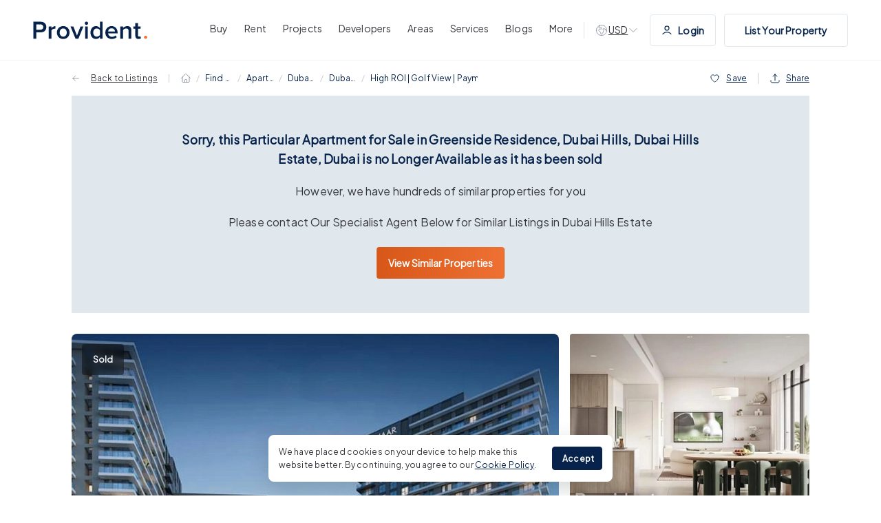

--- FILE ---
content_type: text/html; charset=utf-8
request_url: https://providentestate.com/buy/1-bedroom-apartment-for-sale-in-greenside-residence-dubai-hills-dubai-hills-estate-dubai7853/
body_size: 33364
content:
<!DOCTYPE html><html lang="en"><head><meta charSet="utf-8"/><meta http-equiv="x-ua-compatible" content="ie=edge"/><meta name="viewport" content="width=device-width, initial-scale=1.0, shrink-to-fit=no, maximum-scale=1.0, user-scalable=0"/><meta name="generator" content="Gatsby 4.25.9"/><meta name="robots" content="all"/><meta name="description" content="Know the details of Apartment for sale with 1 bedroom in Greenside Residence, Dubai Hills, Dubai Hills Estate, Dubai at 1,763,590 [PS-8445652]. Book a viewing with Provident Real Estate to get assistance in finding the right Apartment for you."/><meta property="og:title" content="Apartment for sale with 1 bedroom in Greenside Residence, Dubai Hills, Dubai Hills Estate, Dubai at AED 1,763,590 [PS-8445652]"/><meta property="og:url" content="https://providentestate.com/buy/1-bedroom-apartment-for-sale-in-greenside-residence-dubai-hills-dubai-hills-estate-dubai7853/"/><meta property="og:description" content="Know the details of Apartment for sale with 1 bedroom in Greenside Residence, Dubai Hills, Dubai Hills Estate, Dubai at 1,763,590 [PS-8445652]. Book a viewing with Provident Real Estate to get assistance in finding the right Apartment for you."/><meta property="og:type" content="website"/><meta name="image" property="og:image" content="https://ggfx-providentestate.s3.eu-west-2.amazonaws.com/i/property/PS-8445652/images/mycrm-pro-accounts-v2/property/full/4709/c3675b5b-06b9-11ef-a5ed-fad850754949.png"/><meta property="og:image:secure_url" content="https://ggfx-providentestate.s3.eu-west-2.amazonaws.com/i/property/PS-8445652/images/mycrm-pro-accounts-v2/property/full/4709/c3675b5b-06b9-11ef-a5ed-fad850754949.png"/><meta property="og:image:url" content="https://ggfx-providentestate.s3.eu-west-2.amazonaws.com/i/property/PS-8445652/images/mycrm-pro-accounts-v2/property/full/4709/c3675b5b-06b9-11ef-a5ed-fad850754949.png"/><meta property="og:image:alt" content="Apartment for sale with 1 bedroom in Greenside Residence, Dubai Hills, Dubai Hills Estate, Dubai at AED 1,763,590 [PS-8445652] | Provident Estate"/><meta name="twitter:card" content="summary_large_image"/><meta property="twitter:domain" content="providentestate.com"/><meta name="twitter:creator" content="Provident Estate"/><meta name="twitter:title" content="Apartment for sale with 1 bedroom in Greenside Residence, Dubai Hills, Dubai Hills Estate, Dubai at AED 1,763,590 [PS-8445652]"/><meta name="twitter:description" content="Know the details of Apartment for sale with 1 bedroom in Greenside Residence, Dubai Hills, Dubai Hills Estate, Dubai at 1,763,590 [PS-8445652]. Book a viewing with Provident Real Estate to get assistance in finding the right Apartment for you."/><meta name="twitter:image" content="https://ggfx-providentestate.s3.eu-west-2.amazonaws.com/i/property/PS-8445652/images/mycrm-pro-accounts-v2/property/full/4709/c3675b5b-06b9-11ef-a5ed-fad850754949.png"/><meta name="twitter:url" content="https://providentestate.com/buy/1-bedroom-apartment-for-sale-in-greenside-residence-dubai-hills-dubai-hills-estate-dubai7853/"/><meta name="facebook-domain-verification" content="cp7an7etkenc536pg3tyuy003m88wk"/><meta name="google-adsense-account" content="ca-pub-7489126416775423"/><meta charSet="utf-8"/><link data-identity="gatsby-global-css" href="/styles.627e1bf68b772fb9e083.css" rel="stylesheet" type="text/css"/><title>Apartment for sale with 1 bedroom in Greenside Residence, Dubai Hills, Dubai Hills Estate, Dubai at AED 1,763,590 [PS-8445652] | Provident Estate</title><link rel="icon" href="/favicon-32x32.png?v=4ca6b6490aa753d5671ea4dae0713cfb" type="image/png"/><link rel="manifest" href="/manifest.webmanifest" crossorigin="anonymous"/><link rel="apple-touch-icon" sizes="48x48" href="/icons/icon-48x48.png?v=4ca6b6490aa753d5671ea4dae0713cfb"/><link rel="apple-touch-icon" sizes="72x72" href="/icons/icon-72x72.png?v=4ca6b6490aa753d5671ea4dae0713cfb"/><link rel="apple-touch-icon" sizes="96x96" href="/icons/icon-96x96.png?v=4ca6b6490aa753d5671ea4dae0713cfb"/><link rel="apple-touch-icon" sizes="144x144" href="/icons/icon-144x144.png?v=4ca6b6490aa753d5671ea4dae0713cfb"/><link rel="apple-touch-icon" sizes="192x192" href="/icons/icon-192x192.png?v=4ca6b6490aa753d5671ea4dae0713cfb"/><link rel="apple-touch-icon" sizes="256x256" href="/icons/icon-256x256.png?v=4ca6b6490aa753d5671ea4dae0713cfb"/><link rel="apple-touch-icon" sizes="384x384" href="/icons/icon-384x384.png?v=4ca6b6490aa753d5671ea4dae0713cfb"/><link rel="apple-touch-icon" sizes="512x512" href="/icons/icon-512x512.png?v=4ca6b6490aa753d5671ea4dae0713cfb"/><style>.gatsby-image-wrapper{position:relative;overflow:hidden}.gatsby-image-wrapper picture.object-fit-polyfill{position:static!important}.gatsby-image-wrapper img{bottom:0;height:100%;left:0;margin:0;max-width:none;padding:0;position:absolute;right:0;top:0;width:100%;object-fit:cover}.gatsby-image-wrapper [data-main-image]{opacity:0;transform:translateZ(0);transition:opacity .25s linear;will-change:opacity}.gatsby-image-wrapper-constrained{display:inline-block;vertical-align:top}</style><noscript><style>.gatsby-image-wrapper noscript [data-main-image]{opacity:1!important}.gatsby-image-wrapper [data-placeholder-image]{opacity:0!important}</style></noscript><script type="module">const e="undefined"!=typeof HTMLImageElement&&"loading"in HTMLImageElement.prototype;e&&document.body.addEventListener("load",(function(e){const t=e.target;if(void 0===t.dataset.mainImage)return;if(void 0===t.dataset.gatsbyImageSsr)return;let a=null,n=t;for(;null===a&&n;)void 0!==n.parentNode.dataset.gatsbyImageWrapper&&(a=n.parentNode),n=n.parentNode;const o=a.querySelector("[data-placeholder-image]"),r=new Image;r.src=t.currentSrc,r.decode().catch((()=>{})).then((()=>{t.style.opacity=1,o&&(o.style.opacity=0,o.style.transition="opacity 500ms linear")}))}),!0);</script><script data-gatsby="web-vitals-polyfill">
              !function(){var e,t,n,i,r={passive:!0,capture:!0},a=new Date,o=function(){i=[],t=-1,e=null,f(addEventListener)},c=function(i,r){e||(e=r,t=i,n=new Date,f(removeEventListener),u())},u=function(){if(t>=0&&t<n-a){var r={entryType:"first-input",name:e.type,target:e.target,cancelable:e.cancelable,startTime:e.timeStamp,processingStart:e.timeStamp+t};i.forEach((function(e){e(r)})),i=[]}},s=function(e){if(e.cancelable){var t=(e.timeStamp>1e12?new Date:performance.now())-e.timeStamp;"pointerdown"==e.type?function(e,t){var n=function(){c(e,t),a()},i=function(){a()},a=function(){removeEventListener("pointerup",n,r),removeEventListener("pointercancel",i,r)};addEventListener("pointerup",n,r),addEventListener("pointercancel",i,r)}(t,e):c(t,e)}},f=function(e){["mousedown","keydown","touchstart","pointerdown"].forEach((function(t){return e(t,s,r)}))},p="hidden"===document.visibilityState?0:1/0;addEventListener("visibilitychange",(function e(t){"hidden"===document.visibilityState&&(p=t.timeStamp,removeEventListener("visibilitychange",e,!0))}),!0);o(),self.webVitals={firstInputPolyfill:function(e){i.push(e),u()},resetFirstInputPolyfill:o,get firstHiddenTime(){return p}}}();
            </script><script>window.dataLayer = window.dataLayer || [];window.dataLayer.push({"platform":"gatsby"}); (function(w,d,s,l,i){w[l]=w[l]||[];w[l].push({'gtm.start': new Date().getTime(),event:'gtm.js'});var f=d.getElementsByTagName(s)[0], j=d.createElement(s),dl=l!='dataLayer'?'&l='+l:'';j.async=true;j.src= 'https://www.googletagmanager.com/gtm.js?id='+i+dl+'';f.parentNode.insertBefore(j,f); })(window,document,'script','dataLayer', 'GTM-PGNHTGZ5');</script><link rel="sitemap" type="application/xml" href="/sitemap.xml"/><link rel="sitemap" type="application/xml" href="/sitemap.xml"/></head><body><noscript><iframe src="https://www.googletagmanager.com/ns.html?id=GTM-PGNHTGZ5" height="0" width="0" style="display: none; visibility: hidden" aria-hidden="true"></iframe></noscript><div id="___gatsby"><div style="outline:none" tabindex="-1" id="gatsby-focus-wrapper"><link rel="preconnect" href="https://d3h330vgpwpjr8.cloudfront.net"/><link rel="preload" as="image" href="https://d3h330vgpwpjr8.cloudfront.net/x/property/PS-8445652/images/upload/provident/catalogue/66b/ady513dw0803gwepb7u05t5hy0etaon6/464x312/00aa1f76-ab8f-11ee-892c-8ad2f257708d.webp"/><link rel="canonical" href="https://providentestate.com/buy/1-bedroom-apartment-for-sale-in-greenside-residence-dubai-hills-dubai-hills-estate-dubai7853/"/><link rel="preconnect" href="https://dev.visualwebsiteoptimizer.com"/><div class="property-detail-page page-layout property-detail-layout"><div class="header-wrap"><div class="header container"><a class="logo" href="/"><img draggable="false" src="[data-uri]" alt="Provident Estate"/></a><div class="nav-menu-section"><div class="nav-menu nav-menu-list"><a class="main-menu" href="/buy/properties-for-sale/"><span>Buy</span></a><div class="sub-menu-wrap"><div class="sub-menu-section"><div class="menu-section-only"><p class="h4">Properties for Sale in Dubai</p><div class="sub-menu offplan"><p class="heading">Properties by Type</p><div class="sub-menu-list"><a class="sub-menu-link" href="/buy/apartment-for-sale/"><img draggable="false" src="/images/menu_icons/Apartments_icon.jpg" alt="icons"/> <!-- -->Apartments</a><a class="sub-menu-link" href="/buy/villa-for-sale/"><img draggable="false" src="/images/menu_icons/Villas_icon.jpg" alt="icons"/> <!-- -->Villas</a><a class="sub-menu-link" href="/buy/townhouse-for-sale/"><img draggable="false" src="/images/menu_icons/Townhouses_icon.jpg" alt="icons"/> <!-- -->Townhouses</a><a class="sub-menu-link" href="/buy/penthouse-for-sale/"><img draggable="false" src="/images/menu_icons/Penthouses_icon.jpg" alt="icons"/> <!-- -->Penthouses</a><a class="sub-menu-link" href="/buy/commercial-properties-for-sale/"><img draggable="false" src="/images/menu_icons/Commercial_icon.jpg" alt="icons"/> <!-- -->Commercial</a><a class="sub-menu-link" href="/buy/properties-for-sale/"><img draggable="false" src="/images/menu_icons/See All Properties_icon.jpg" alt="icons"/> <!-- -->See All Properties</a></div></div><div class="sub-menu offplan bt"><p class="heading">Buyer Resources</p><div class="sub-menu-list"><a class="sub-menu-link" href="/property-buying-dubai-guide/"> <!-- -->Buyer&#x27;s Guide</a><a class="sub-menu-link" href="/property-services/mortgages/"> <!-- -->Mortgage</a><a class="sub-menu-link" href="/signature/"> <!-- -->Signature by Provident</a><a class="sub-menu-link" href="/property-services/property-snagging/"> <!-- -->Snagging &amp; Inspection</a></div></div></div><div class="divider"></div><div class="content-cta-section sub-menu offplan"><div class="image-bg"><img draggable="false" src="/images/menu_icons/Signature Collection_img.jpg" alt="icons"/><div class="content"><p class="heading">Signature Collection</p><a class="button button-orange" href="/signature/"><span>Explore Signature</span></a></div></div></div></div></div></div><div class="nav-menu nav-menu-list"><a class="main-menu" href="/let/properties-for-rent/"><span>Rent</span></a><div class="sub-menu-wrap"><div class="sub-menu-section"><div class="menu-section-only"><p class="h4">Properties for Rent in Dubai</p><div class="sub-menu offplan"><p class="heading">Properties by Type</p><div class="sub-menu-list"><a class="sub-menu-link" href="/let/apartment-for-rent/"><img draggable="false" src="/images/menu_icons/Apartments_icon.jpg" alt="icons"/> <!-- -->Apartments</a><a class="sub-menu-link" href="/let/villa-for-rent/"><img draggable="false" src="/images/menu_icons/Villas_icon.jpg" alt="icons"/> <!-- -->Villas</a><a class="sub-menu-link" href="/let/townhouse-for-rent/"><img draggable="false" src="/images/menu_icons/Townhouses_icon.jpg" alt="icons"/> <!-- -->Townhouses</a><a class="sub-menu-link" href="/let/penthouse-for-rent/"><img draggable="false" src="/images/menu_icons/Penthouses_icon.jpg" alt="icons"/> <!-- -->Penthouses</a><a class="sub-menu-link" href="/let/commercial-properties-for-rent/"><img draggable="false" src="/images/menu_icons/Commercial_icon.jpg" alt="icons"/> <!-- -->Commercial</a><a class="sub-menu-link" href="/let/properties-for-rent/"><img draggable="false" src="/images/menu_icons/See All Properties_icon.jpg" alt="icons"/> <!-- -->See All Properties</a></div></div><div class="sub-menu offplan bt"><p class="heading">Tenant Resources</p><div class="sub-menu-list"><a class="sub-menu-link" href="/property-renting-dubai-guide/"> <!-- -->Tenant&#x27;s Guide</a><a class="sub-menu-link" href="/property-services/property-management/"> <!-- -->Property Management</a><a class="sub-menu-link" href="/property-services/short-term-rentals/"> <!-- -->Short Term Rentals</a></div></div></div><div class="divider"></div><div class="content-cta-section sub-menu offplan"><div class="image-bg"><img draggable="false" src="/images/menu_icons/Hot Properties_img.jpg" alt="icons"/><div class="content"><p class="heading">Hot Properties</p><p class="description">in Downtown</p><a class="button button-orange" href="/let/properties-for-rent/in-downtown-dubai/"><span>Explore Now</span></a></div></div></div></div></div></div><div class="nav-menu nav-menu-list"><a class="main-menu" href="/new-projects/"><span>Projects</span></a><div class="sub-menu-wrap"><div class="sub-menu-section"><div class="menu-section-only"><p class="h4">Off Plan Projects in Dubai</p><div class="sub-menu offplan"><p class="heading">Projects by Type</p><div class="sub-menu-list"><a class="sub-menu-link" href="/new-projects/type-apartment/"><img draggable="false" src="/images/menu_icons/Apartments_icon.jpg" alt="icons"/> <!-- -->Apartments</a><a class="sub-menu-link" href="/new-projects/type-villa/"><img draggable="false" src="/images/menu_icons/Villas_icon.jpg" alt="icons"/> <!-- -->Villas</a><a class="sub-menu-link" href="/new-projects/type-townhouse/"><img draggable="false" src="/images/menu_icons/Townhouses_icon.jpg" alt="icons"/> <!-- -->Townhouses</a><a class="sub-menu-link" href="/new-projects/type-offices/"><img draggable="false" src="/images/menu_icons/Commercial_icon.jpg" alt="icons"/> <!-- -->Commercial</a><a class="sub-menu-link" href="/new-projects/type-penthouse/"><img draggable="false" src="/images/menu_icons/Penthouses_icon.jpg" alt="icons"/> <!-- -->Penthouses</a><a class="sub-menu-link" href="/new-projects/type-mansions/"><img draggable="false" src="/images/menu_icons/Mansions _icon.jpg" alt="icons"/> <!-- -->Mansions </a><a class="sub-menu-link" href="/new-projects/"><img draggable="false" src="/images/menu_icons/See All New Projects_icon.jpg" alt="icons"/> <!-- -->See All New Projects</a></div></div><div class="sub-menu offplan bt"><p class="heading">Guide to Buying Off Plan</p><div class="sub-menu-list"><a class="sub-menu-link" href="/offplan-property-buying-dubai-guide/"> <!-- -->Off Plan Guide</a><a class="sub-menu-link" href="/area-guides/"> <!-- -->Best Dubai Communities</a><a class="sub-menu-link" href="/roadshow/"> <!-- -->Upcoming Roadshows</a><a class="sub-menu-link" href="/branded-residences-in-dubai/"> <!-- -->Branded Residences</a></div></div></div><div class="divider"></div><div class="content-cta-section sub-menu offplan"><div class="image-bg"><img draggable="false" src="/images/menu_icons/Al Habtoor Polo Resort &amp; Club_img.jpg" alt="icons"/><div class="content"><p class="heading">Al Habtoor Polo Resort &amp; Club</p><p class="description">By Habtoor Group</p><a class="button button-orange" to="https://providentestate.com/new-projects/al-habtoor-polo-resort-and-club-dubailand/" href="https://providentestate.com/new-projects/al-habtoor-polo-resort-and-club-dubailand/" target="_blank"><span>View Project</span></a></div></div></div></div></div></div><div class="nav-menu nav-menu-list"><a class="main-menu" href="/developers/"><span>Developers </span></a><div class="sub-menu-wrap"><div class="sub-menu-section"><div class="menu-section-only"><p class="h4">Top Developers in Dubai</p><div class="sub-menu offplan"><div class="sub-menu-list"><a class="sub-menu-link" href="/new-projects/developed-by-emaar-properties/"> <!-- -->Emaar Properties</a><a class="sub-menu-link" href="/new-projects/developed-by-damac-properties/"> <!-- -->Damac Properties</a><a class="sub-menu-link" href="/new-projects/developed-by-sobha-realty/"> <!-- -->Sobha Realty</a><a class="sub-menu-link" href="/new-projects/developed-by-nakheel/"> <!-- -->Nakheel Properties</a><a class="sub-menu-link" href="/new-projects/developed-by-binghatti/"> <!-- -->Binghatti Properties</a><a class="sub-menu-link" href="/new-projects/developed-by-meraas/"> <!-- -->Meraas</a><a class="sub-menu-link" href="/new-projects/developed-by-danube-properties/"> <!-- -->Danube Properties</a><a class="sub-menu-link" href="/new-projects/developed-by-aldar-properties/"> <!-- -->Aldar Properties</a><a class="sub-menu-link" href="/new-projects/developed-by-iman-developers/"> <!-- -->Iman Developers</a><a class="sub-menu-link" href="/new-projects/developed-by-hh-development/"> <!-- -->H&amp;H Development</a><a class="sub-menu-link" href="/new-projects/developed-by-beyond/"> <!-- -->BEYOND</a><a class="sub-menu-link" href="/new-projects/developed-by-leos-developments/"> <!-- -->LEOS Developments</a><a class="sub-menu-link" href="/developers/"> <!-- -->All Developers</a></div></div></div><div class="divider"></div><div class="content-cta-section sub-menu offplan"><div class="image-bg"><img draggable="false" src="/images/menu_icons/Emaar Properties_img.jpg" alt="icons"/><div class="content"><p class="heading">Emaar Properties</p><a class="button button-orange" href="/new-projects/developed-by-emaar-properties/"><span>View All Projects</span></a></div></div></div></div></div></div><div class="nav-menu nav-menu-list"><a class="main-menu" href="/area-guides/"><span>Areas</span></a><div class="sub-menu-wrap"><div class="sub-menu-section"><div class="menu-section-only"><p class="h4">Top Areas in Dubai</p><div class="sub-menu offplan"><div class="sub-menu-list"><a class="sub-menu-link" href="/area-guides/dubai-creek-harbour/"> <!-- -->Dubai Creek Harbour</a><a class="sub-menu-link" href="/area-guides/business-bay/"> <!-- -->Business Bay</a><a class="sub-menu-link" href="/area-guides/dubai-marina/"> <!-- -->Dubai Marina</a><a class="sub-menu-link" href="/area-guides/palm-jumeirah/"> <!-- -->Palm Jumeirah</a><a class="sub-menu-link" href="/area-guides/downtown-dubai/"> <!-- -->Downtown Dubai</a><a class="sub-menu-link" href="/area-guides/jumeirah-village-circle/"> <!-- -->Jumeirah Village Circle</a><a class="sub-menu-link" href="/area-guides/emaar-beachfront/"> <!-- -->EMAAR Beachfront</a><a class="sub-menu-link" href="/area-guides/sobha-hartland/"> <!-- -->Sobha Hartland</a><a class="sub-menu-link" href="/area-guides/expo-city/"> <!-- -->Expo City</a><a class="sub-menu-link" href="/area-guides/dubai-hills-estate/"> <!-- -->Dubai Hills Estate</a><a class="sub-menu-link" href="/area-guides/dubai-islands/"> <!-- -->Dubai Islands</a><a class="sub-menu-link" href="/area-guides/palm-jebel-ali/"> <!-- -->Palm Jebel Ali</a><a class="sub-menu-link" href="/area-guides/damac-islands/"> <!-- -->DAMAC Islands</a><a class="sub-menu-link" href="/area-guides/the-oasis-by-emaar/"> <!-- -->The Oasis</a><a class="sub-menu-link" href="/area-guides/"> <!-- -->All Areas in Dubai</a></div></div></div><div class="divider"></div><div class="content-cta-section sub-menu offplan"><div class="image-bg"><img draggable="false" src="/images/menu_icons/Best Dubai Communities_img.jpg" alt="icons"/><div class="content"><p class="heading">Best Dubai Communities</p><a class="button button-orange" href="/area-guides/"><span>Explore Now</span></a></div></div></div></div></div></div><div class="nav-menu nav-menu-list"><a class="main-menu" href="/property-services/"><span>Services</span></a><div class="sub-menu-wrap"><div class="sub-menu-section"><div class="menu-section-only"><div class="sub-menu offplan"><p class="heading">Our Services</p><div class="sub-menu-list"><a class="sub-menu-link" href="/property-services/property-management/"><img draggable="false" src="/images/menu_icons/Property Management_icon.jpg" alt="icons"/> <!-- -->Property Management</a><a class="sub-menu-link" href="/list-your-property/"><img draggable="false" src="/images/menu_icons/List Your Property_icon.jpg" alt="icons"/> <!-- -->List Your Property</a><a class="sub-menu-link" href="/property-services/mortgages/"><img draggable="false" src="/images/menu_icons/Mortgages_icon.jpg" alt="icons"/> <!-- -->Mortgages</a><a class="sub-menu-link" href="/property-services/conveyancing/"><img draggable="false" src="/images/menu_icons/Conveyancing_icon.jpg" alt="icons"/> <!-- -->Conveyancing</a><a class="sub-menu-link" href="/property-services/short-term-rentals/"><img draggable="false" src="/images/menu_icons/Short Term Rentals_icon.jpg" alt="icons"/> <!-- -->Short Term Rentals</a><a class="sub-menu-link" href="/property-services/property-snagging/"><img draggable="false" src="/images/menu_icons/Property Snagging_icon.jpg" alt="icons"/> <!-- -->Property Snagging</a><a class="sub-menu-link" href="/property-services/partner-program/"><img draggable="false" src="/images/menu_icons/Partner Program_icon.jpg" alt="icons"/> <!-- -->Partner Program</a><a class="sub-menu-link" href="/ifx-dubai/"><img draggable="false" src="/images/menu_icons/Currency Exchange_icon.jpg" alt="icons"/> <!-- -->Currency Exchange</a><a class="sub-menu-link" href="/property-services/prypco/"><img draggable="false" src="/images/menu_icons/PRYPCO_icon.jpg" alt="icons"/> <!-- -->PRYPCO</a><a class="sub-menu-link" href="/property-services/ethnovate/"><img draggable="false" src="/images/menu_icons/Ethnovate_icon.jpg" alt="icons"/> <!-- -->Ethnovate</a></div></div></div></div></div></div><div class="nav-menu nav-menu-list"><a class="main-menu" href="/blog/"><span>Blogs</span></a></div><div class="nav-menu nav-menu-list"><button class="main-menu"><span>More</span></button><div class="sub-menu-wrap"><div class="sub-menu-section"><div class="menu-section-only"><div class="sub-menu"><div class="sub-menu-list"><a class="sub-menu-link" href="/about/"> <!-- -->About us</a><a class="sub-menu-link" href="/team/"> <!-- -->Meet the Team</a><a class="sub-menu-link" href="/careers/"> <!-- -->Careers</a><a class="sub-menu-link" href="/about/our-awards/"> <!-- -->Our Awards</a><a class="sub-menu-link" href="/contact/"> <!-- -->Contact Us</a><a class="sub-menu-link" href="/real-estate-guides/"> <!-- -->Real Estate Guides</a><a class="sub-menu-link" href="/complaints-procedure/"> <!-- -->Complaints Procedure</a><a class="sub-menu-link" href="/about/philanthropy/"> <!-- -->Philanthropy</a><a class="sub-menu-link" href="/about/reviews/"> <!-- -->Testimonials</a><a class="sub-menu-link" href="/about/sustainability-initiative/"> <!-- -->Sustainability Initiative</a></div></div></div></div></div></div><div class="dev-to d-none d-md-block"><div class="dev-toggle"><svg xmlns="http://www.w3.org/2000/svg" width="20" height="20" viewBox="0 0 20 20" fill="none"><path d="M17.4107 11.1607L16.4652 10.2152C16.3226 10.0726 16.2041 9.90811 16.1139 9.72785L15.2139 7.92775C15.1087 7.71732 14.8282 7.6718 14.6618 7.83817C14.4848 8.0152 14.2257 8.08234 13.985 8.01356L12.9242 7.71049C12.5214 7.59539 12.1033 7.83687 12.0017 8.24333C11.9257 8.54718 12.049 8.86597 12.3095 9.0397L12.7985 9.36566C13.2907 9.69383 13.3597 10.3903 12.9414 10.8086L12.7746 10.9754C12.5988 11.1512 12.5 11.3897 12.5 11.6383V11.9807C12.5 12.3205 12.4076 12.6539 12.2328 12.9453L11.1373 14.7712C10.8195 15.3009 10.247 15.625 9.6293 15.625C9.14368 15.625 8.75 15.2313 8.75 14.7457V13.7694C8.75 13.0027 8.28322 12.3133 7.57136 12.0285L7.02624 11.8105C6.20812 11.4832 5.72825 10.6305 5.87311 9.76135L5.87897 9.72616C5.91765 9.49413 5.99964 9.27144 6.12066 9.06973L6.19517 8.94555C6.60286 8.26607 7.39368 7.91624 8.17069 8.07164L9.15223 8.26795C9.63113 8.36373 10.1033 8.0758 10.2375 7.6062L10.4113 6.99812C10.5352 6.56434 10.3326 6.1038 9.92909 5.90204L9.375 5.625L9.29917 5.70083C8.94754 6.05246 8.47063 6.25 7.97335 6.25H7.82258C7.61603 6.25 7.41746 6.33254 7.27141 6.47859C7.03519 6.71481 6.67345 6.77423 6.37465 6.62483C5.97027 6.42264 5.82361 5.91899 6.05622 5.53131L7.2328 3.57033C7.3502 3.37467 7.43041 3.16006 7.47044 2.93728M17.4107 11.1607C17.4695 10.7824 17.5 10.3948 17.5 10C17.5 5.85786 14.1421 2.5 10 2.5C9.11236 2.5 8.26073 2.6542 7.47044 2.93728M17.4107 11.1607C16.8528 14.7517 13.7474 17.5 10 17.5C5.85786 17.5 2.5 14.1421 2.5 10C2.5 6.74551 4.57291 3.97517 7.47044 2.93728" stroke="#9399A4" stroke-linecap="round" stroke-linejoin="round"></path></svg><span class="">AED</span><svg xmlns="http://www.w3.org/2000/svg" width="16" height="16" viewBox="0 0 16 16" fill="none"><path d="M13 5.5L8 10.5L3 5.5" stroke="#9399A4" stroke-linecap="round" stroke-linejoin="round"></path></svg></div></div><div class="d-none  d-xl-flex log-in-btn"><a href="https://myaccount.providentestate.com/" class="button list-prop-btn button-white"><svg class="user-icon user-icon" xmlns="http://www.w3.org/2000/svg" width="16" height="16" viewBox="0 0 16 16" fill="none"><path fill="none" d="M2 13.3333C3.55719 11.6817 5.67134 10.6667 8 10.6667C10.3287 10.6667 12.4428 11.6817 14 13.3333M11 5C11 6.65685 9.65685 8 8 8C6.34315 8 5 6.65685 5 5C5 3.34315 6.34315 2 8 2C9.65685 2 11 3.34315 11 5Z" stroke="#07234B" stroke-width="1.2" stroke-linecap="round" stroke-linejoin="round"></path></svg>Login</a></div><div class="nav-menu d-xl-flex d-md-none nav-menu-property-list-button"><a class="button list-prop-btn button-white" href="/list-your-property/">List Your Property</a></div><a class="nav-menu nav-menu-icon-wrap" aria-label="WhatsApp Us" id="openbot"><svg width="20" height="20" viewBox="0 0 20 20" fill="none" xmlns="http://www.w3.org/2000/svg" class="whatsapp-icon menu-icon"><path fill-rule="evenodd" clip-rule="evenodd" d="M9.9971 0C4.48428 0 0 4.48553 0 9.99991C0 12.1868 0.705268 14.215 1.90417 15.8612L0.658162 19.5766L4.50185 18.3481C6.08275 19.3946 7.96934 20 10.0029 20C15.5157 20 20 15.5143 20 10.0001C20 4.48571 15.5157 0.000165304 10.0029 0.000165304L9.9971 0ZM7.20535 5.07951C7.01145 4.61511 6.86449 4.59753 6.57074 4.58558C6.47072 4.57978 6.35925 4.57397 6.23568 4.57397C5.85352 4.57397 5.45394 4.68564 5.21294 4.93252C4.91918 5.23233 4.19034 5.93182 4.19034 7.36633C4.19034 8.80084 5.23649 10.1882 5.37748 10.3823C5.52444 10.5761 7.41699 13.5626 10.3555 14.7798C12.6535 15.7321 13.3354 15.6439 13.8584 15.5322C14.6224 15.3676 15.5804 14.803 15.8214 14.1213C16.0624 13.4392 16.0624 12.8572 15.9918 12.7337C15.9213 12.6103 15.7272 12.5399 15.4335 12.3928C15.1397 12.2458 13.7114 11.5403 13.441 11.4462C13.1765 11.3463 12.9239 11.3817 12.7242 11.6639C12.442 12.0578 12.1658 12.4576 11.9424 12.6985C11.7661 12.8867 11.478 12.9102 11.2371 12.8102C10.9139 12.6751 10.0089 12.3574 8.89208 11.3639C8.02807 10.5939 7.4404 9.63573 7.27005 9.3477C7.09954 9.05386 7.25245 8.88313 7.38747 8.72452C7.53443 8.54218 7.67543 8.41293 7.82239 8.24236C7.96935 8.07197 8.05163 7.9837 8.14568 7.78378C8.24569 7.58982 8.17502 7.38989 8.10453 7.24289C8.03403 7.09589 7.44636 5.66138 7.20535 5.07951Z" fill="#67C15E"></path></svg></a><a href="tel:+971 4 892 5831" class="nav-menu nav-menu-icon-wrap" aria-label="Call Us"><svg width="24" height="24" viewBox="0 0 24 24" fill="none" xmlns="http://www.w3.org/2000/svg" class="mobile-icon menu-icon"><path d="M10.5 1.5H8.25C7.00736 1.5 6 2.50736 6 3.75V20.25C6 21.4926 7.00736 22.5 8.25 22.5H15.75C16.9926 22.5 18 21.4926 18 20.25V3.75C18 2.50736 16.9926 1.5 15.75 1.5H13.5M10.5 1.5V3H13.5V1.5M10.5 1.5H13.5M10.5 20.25H13.5" stroke="#07234B" stroke-linecap="round" stroke-linejoin="round"></path></svg></a><a class="nav-menu nav-menu-icon-wrap" aria-label="Search Properties" href="/buy/properties-for-sale/"><svg xmlns="http://www.w3.org/2000/svg" width="17" height="16" viewBox="0 0 17 16" fill="none" class="search-icon menu-icon"><path d="M14.5 14L11.0355 10.5355M11.0355 10.5355C11.9404 9.63071 12.5 8.38071 12.5 7C12.5 4.23858 10.2614 2 7.5 2C4.73858 2 2.5 4.23858 2.5 7C2.5 9.76142 4.73858 12 7.5 12C8.88071 12 10.1307 11.4404 11.0355 10.5355Z" stroke="#07234B" stroke-linecap="round" stroke-linejoin="round"></path></svg></a><button class="nav-menu nav-menu-icon-wrap"><svg width="24" height="24" viewBox="0 0 24 24" fill="none" xmlns="http://www.w3.org/2000/svg" class="bars-icon menu-icon"><path d="M3.75 6.75H20.25M3.75 12H20.25M3.75 17.25H20.25" stroke="#07234B" stroke-linecap="round" stroke-linejoin="round"></path></svg></button></div></div></div><div class="d-none"><div class="property-id d-none">PS-8445652</div><div class="property-price d-none">1763590</div></div><div class="mobile-banner-menu black"><div class="scroll-i d-flex d-md-none"><a class="main-menu" href="/buy/properties-for-sale/"><span>Buy</span></a><a class="main-menu" href="/let/properties-for-rent/"><span>Rent</span></a><a class="main-menu" href="/new-projects/"><span>Projects</span></a><a class="main-menu" href="/developers/"><span>Developers </span></a><a class="main-menu" href="/area-guides/"><span>Areas</span></a><a class="main-menu" href="/property-services/"><span>Services</span></a><a class="main-menu" href="/blog/"><span>Blogs</span></a></div></div><div class="property-breadcrumb-wrap"><div class="breadcrumbs-wrap"><div class="breadcrumbs-container container"><nav class="prop breadcrumbs"><ol class="breadcrumb"><li class="back breadcrumb-item"><span>Back to Listings</span><div class="vertical-divider prophide"></div></li><li class="isProp property enable-link-home breadcrumb-item"><a class="breadcrumb-link enable-link" href="/"><svg width="16" height="17" viewBox="0 0 16 17" fill="none" xmlns="http://www.w3.org/2000/svg"><path d="M1.5 8.49989L7.46967 2.53022C7.76256 2.23732 8.23744 2.23732 8.53033 2.53022L14.5 8.49989M3 6.99989V13.7499C3 14.1641 3.33579 14.4999 3.75 14.4999H6.5V11.2499C6.5 10.8357 6.83579 10.4999 7.25 10.4999H8.75C9.16421 10.4999 9.5 10.8357 9.5 11.2499V14.4999H12.25C12.6642 14.4999 13 14.1641 13 13.7499V6.99989M5.5 14.4999H11" stroke="#9399A4" stroke-linecap="round" stroke-linejoin="round"></path></svg></a></li><li class=" breadcrumb-item property"><a class="breadcrumb-link enable-link" href="/buy/properties-for-sale/">Find a Property</a></li><li class=" breadcrumb-item property"><a class="breadcrumb-link enable-link" href="/buy/apartment-for-sale/">Apartments for Sale</a></li><li class=" breadcrumb-item property"><a class="breadcrumb-link enable-link" href="/buy/properties-for-sale/in-dubai-hills-estate/">Dubai Hills Estate</a></li><li class=" breadcrumb-item property"><a class="breadcrumb-link enable-link" href="/buy/properties-for-sale/in-dubai-hills/">Dubai Hills</a></li><li class=" breadcrumb-item property active"><a aria-current="page" class="breadcrumb-link disable-link" href="/buy/1-bedroom-apartment-for-sale-in-greenside-residence-dubai-hills-dubai-hills-estate-dubai7853/">High ROI | Golf View | Payment Plan</a></li></ol></nav><nav class="breadcrumbs share-and-save"><ol class="breadcrumb"><li><div class="sb-myacc icon wishlist-icn "><span class="property-save details icon-save"></span><span class=" property-save details icon-saved"></span><span class="save-text">Save</span><span class="saved-text">Saved</span></div></li><li class="hyp"></li><li><div class="cta-item-wrap"><button class="cta-item"><svg width="16" height="16" viewBox="0 0 16 16" fill="none" xmlns="http://www.w3.org/2000/svg" class="arrow-up-icon"><path d="M2 11V12.5C2 13.3284 2.67157 14 3.5 14H12.5C13.3284 14 14 13.3284 14 12.5V11M5 5L8 2M8 2L11 5M8 2L8 11" stroke="#07234B" stroke-linecap="round" stroke-linejoin="round"></path></svg><span>Share</span></button></div></li></ol></nav></div></div><div class="container"><div class="not-publish"><h3>Sorry, this Particular <!-- -->Apartment for Sale in Greenside Residence, Dubai Hills, Dubai Hills Estate, Dubai<!-- --> is no Longer Available as it has been <!-- -->sold</h3><p>However, we have hundreds of similar properties for you</p><p>Please contact Our Specialist Agent Below for Similar Listings in <!-- -->Dubai Hills Estate</p><div class="bt"><a class="button button-orange" href="/buy/properties-for-sale/in-dubai-hills-estate/">View Similar Properties</a></div></div></div></div><div class="container"><div><div class="property-banner-wrap"><div class="property-banner-container"><div class="property-banner"><div class="images-section"><div class="dd-v-i"><div class="img-tag-p">Sold</div></div><div class="d-block d-xl-none mob-bann-prop-img"><div class="d-block mob-banner-img"><div class="main-image img-zoom"><img loading="eager" srcSet="
        https://d3h330vgpwpjr8.cloudfront.net/x/property/PS-8445652/images/upload/provident/catalogue/66b/ady513dw0803gwepb7u05t5hy0etaon6/464x312/00aa1f76-ab8f-11ee-892c-8ad2f257708d.webp 464w,
        undefined 696w
      " sizes="(max-width: 576px) 464px, 696px" alt="Apartment - Provident Estate"/></div></div><div class="d-none"><div class="swiper"><div class="swiper-wrapper"><div class="swiper-slide"><div class="main-image img-zoom"><img loading="eager" draggable="false" src="https://d3h330vgpwpjr8.cloudfront.net/x/property/PS-8445652/images/mycrm-pro-accounts-v2/property/full/4709/1008x640/c3675b5b-06b9-11ef-a5ed-fad850754949.webp" srcSet="https://d3h330vgpwpjr8.cloudfront.net/x/property/PS-8445652/images/mycrm-pro-accounts-v2/property/full/4709/696x520/c3675b5b-06b9-11ef-a5ed-fad850754949.webp 696w, https://d3h330vgpwpjr8.cloudfront.net/x/property/PS-8445652/images/mycrm-pro-accounts-v2/property/full/4709/1008x640/c3675b5b-06b9-11ef-a5ed-fad850754949.webp 1008w, https://d3h330vgpwpjr8.cloudfront.net/x/property/PS-8445652/images/mycrm-pro-accounts-v2/property/full/4709/464x312/c3675b5b-06b9-11ef-a5ed-fad850754949.webp 464w" sizes="(max-width: 480px) 480px, (max-width: 1100px) 696px, (min-width: 1100px) 1008px" alt="property image - Provident Estate"/></div></div><div class="swiper-slide"><div class="main-image img-zoom"><img loading="eager" draggable="false" src="https://d3h330vgpwpjr8.cloudfront.net/x/property/PS-8445652/images/mycrm-pro-accounts-v2/property/full/4709/1008x640/c35c9ef9-06b9-11ef-8991-0e3af20bda9c.webp" srcSet="https://d3h330vgpwpjr8.cloudfront.net/x/property/PS-8445652/images/mycrm-pro-accounts-v2/property/full/4709/696x520/c35c9ef9-06b9-11ef-8991-0e3af20bda9c.webp 696w, https://d3h330vgpwpjr8.cloudfront.net/x/property/PS-8445652/images/mycrm-pro-accounts-v2/property/full/4709/1008x640/c35c9ef9-06b9-11ef-8991-0e3af20bda9c.webp 1008w, https://d3h330vgpwpjr8.cloudfront.net/x/property/PS-8445652/images/mycrm-pro-accounts-v2/property/full/4709/464x312/c35c9ef9-06b9-11ef-8991-0e3af20bda9c.webp 464w" sizes="(max-width: 480px) 480px, (max-width: 1100px) 696px, (min-width: 1100px) 1008px" alt="property image - Provident Estate"/></div></div><div class="swiper-slide"><div class="main-image img-zoom"><img loading="eager" draggable="false" src="https://d3h330vgpwpjr8.cloudfront.net/x/property/PS-8445652/images/mycrm-pro-accounts-v2/property/full/4709/1008x640/c42bd8e4-06b9-11ef-b9dd-4ef93d0b41b4.webp" srcSet="https://d3h330vgpwpjr8.cloudfront.net/x/property/PS-8445652/images/mycrm-pro-accounts-v2/property/full/4709/696x520/c42bd8e4-06b9-11ef-b9dd-4ef93d0b41b4.webp 696w, https://d3h330vgpwpjr8.cloudfront.net/x/property/PS-8445652/images/mycrm-pro-accounts-v2/property/full/4709/1008x640/c42bd8e4-06b9-11ef-b9dd-4ef93d0b41b4.webp 1008w, https://d3h330vgpwpjr8.cloudfront.net/x/property/PS-8445652/images/mycrm-pro-accounts-v2/property/full/4709/464x312/c42bd8e4-06b9-11ef-b9dd-4ef93d0b41b4.webp 464w" sizes="(max-width: 480px) 480px, (max-width: 1100px) 696px, (min-width: 1100px) 1008px" alt="property image - Provident Estate"/></div></div><div class="swiper-slide"><div class="main-image img-zoom"></div></div><div class="swiper-slide"><div class="main-image img-zoom"></div></div><div class="swiper-slide"><div class="main-image img-zoom"></div></div><div class="swiper-slide"><div class="main-image img-zoom"></div></div><div class="swiper-slide"><div class="main-image img-zoom"></div></div><div class="swiper-slide"><div class="main-image img-zoom"></div></div><div class="swiper-slide"><div class="main-image img-zoom"></div></div><div class="swiper-slide"><div class="main-image img-zoom"></div></div></div><div class="swiper-pagination"></div><div class="custom-prev"> <svg xmlns="http://www.w3.org/2000/svg" width="24" height="24" viewBox="0 0 24 24" fill="none" stroke="#fff" stroke-width="2" stroke-linecap="round" stroke-linejoin="round" class="lucide lucide-chevron-left"><path d="m15 18-6-6 6-6"></path></svg></div><div class="custom-next"><svg xmlns="http://www.w3.org/2000/svg" width="24" height="24" viewBox="0 0 24 24" fill="none" stroke="#fff" stroke-width="2" stroke-linecap="round" stroke-linejoin="round" class="lucide lucide-chevron-right"><path d="m9 18 6-6-6-6"></path></svg></div></div></div></div><div class="d-none d-xl-flex"><div class="main-image img-zoom"><img loading="eager" draggable="false" src="https://d3h330vgpwpjr8.cloudfront.net/x/property/PS-8445652/images/mycrm-pro-accounts-v2/property/full/4709/1008x640/c3675b5b-06b9-11ef-a5ed-fad850754949.webp" srcSet="https://d3h330vgpwpjr8.cloudfront.net/x/property/PS-8445652/images/mycrm-pro-accounts-v2/property/full/4709/696x520/c3675b5b-06b9-11ef-a5ed-fad850754949.webp 696w, https://d3h330vgpwpjr8.cloudfront.net/x/property/PS-8445652/images/mycrm-pro-accounts-v2/property/full/4709/1008x640/c3675b5b-06b9-11ef-a5ed-fad850754949.webp 1008w, https://d3h330vgpwpjr8.cloudfront.net/x/property/PS-8445652/images/mycrm-pro-accounts-v2/property/full/4709/464x312/c3675b5b-06b9-11ef-a5ed-fad850754949.webp 464w" sizes="(max-width: 480px) 480px, (max-width: 1100px) 696px, (min-width: 1100px) 1008px" alt="Apartment - Provident Estate"/></div><div class="sub-images"><div class="sub-image img-zoom"><div><img loading="eager" src="https://d3h330vgpwpjr8.cloudfront.net/x/property/PS-8445652/images/upload/provident/catalogue/1be/vkvub43k4etck482ogzxohlyf8g0shw9/464x312/0196136c-ab8f-11ee-933d-7ab6645ec2ae.webp" alt="Apartment - Provident Estate"/></div></div><div class="sub-image img-zoom"><div><img loading="eager" src="https://d3h330vgpwpjr8.cloudfront.net/x/property/PS-8445652/images/upload/provident/catalogue/ba7/qu7dznrh7dtkp669q533x7md4042hpzx/464x312/02a8e9d1-ab8f-11ee-9e72-cec8edcd6513.webp" alt="Apartment - Provident Estate"/></div></div></div></div></div></div></div></div></div><div class="property-detail-body"><div><div class="left-section"><div class="property-info-wrapper"><div class="property-info-container"><h1 style="position:absolute;top:0px;opacity:0;font-size:10px">Apartment for sale with 1 bedroom in Greenside Residence, Dubai Hills, Dubai Hills Estate, Dubai at AED 1,763,590 [PS-8445652]</h1><h2 class="price">AED 1,763,590</h2><button to="/" class="mortgage-link">Calculate your mortgage repayments</button><div class="description-section"><p class="description1">High ROI | Golf View | Payment Plan</p><p class="description2"><a href="/buy/apartment-for-sale/in-greenside-residence/">Apartment for Sale in Greenside Residence</a>, <a href="/buy/properties-for-sale/in-dubai-hills/">Dubai Hills</a>, <a href="/buy/properties-for-sale/in-dubai-hills-estate/">Dubai Hills Estate</a>, <a href="/buy/properties-for-sale/">Dubai</a></p></div><div class="info-section"><p class="bedrooms"><svg width="16" height="16" viewBox="0 0 16 16" fill="none" xmlns="http://www.w3.org/2000/svg" class="bed-icon"><path d="M14.6666 12.6667V10.6667M14.6666 10.6667V8C14.6666 6.52724 13.4727 5.33333 12 5.33333H7.99998V10.6667M14.6666 10.6667H7.99998M7.99998 10.6667H1.33331M1.33331 10.6667V4M1.33331 10.6667V12.6667M5.99999 7.33333C5.99999 8.06973 5.40303 8.66667 4.66665 8.66667C3.93027 8.66667 3.33332 8.06973 3.33332 7.33333C3.33332 6.59695 3.93027 6 4.66665 6C5.40303 6 5.99999 6.59695 5.99999 7.33333Z" stroke="#07234B" stroke-linecap="round" stroke-linejoin="round"></path></svg><span>1<!-- --> <!-- -->Bed</span></p><p class="bathrooms"><svg width="16" height="16" viewBox="0 0 16 16" fill="none" xmlns="http://www.w3.org/2000/svg" class="bath-icon"><path d="M8 3.33333C10.2091 3.33333 12 5.12419 12 7.33333V8H4V7.33333C4 5.12419 5.79086 3.33333 8 3.33333ZM8 3.33333V2" stroke="#35373C" stroke-linecap="round" stroke-linejoin="round"></path><path d="M4 10.3335H4.00999M4 13.3335H4.00999M7.99501 10.3335H8.00499M7.99501 13.3335H8.00499M11.99 10.3335H12M11.99 13.3335H12" stroke="#35373C" stroke-width="1.8" stroke-linecap="round" stroke-linejoin="round"></path></svg><span>1<!-- --> <!-- -->Bath</span></p><p class="size"><svg width="16" height="16" viewBox="0 0 16 16" fill="none" xmlns="http://www.w3.org/2000/svg" class="arrow-4-icon"><path d="M2.5 2.5V5.5M2.5 2.5H5.5M2.5 2.5L6 6M2.5 13.5V10.5M2.5 13.5H5.5M2.5 13.5L6 10M13.5 2.5L10.5 2.5M13.5 2.5V5.5M13.5 2.5L10 6M13.5 13.5H10.5M13.5 13.5V10.5M13.5 13.5L10 10" stroke="#07234B" stroke-linecap="round" stroke-linejoin="round"></path></svg><span>748 sq ft</span></p></div><div class="key-info-section"><p class="heading">Key Information</p><div class="key-infos"><div class="key-info-item"><div><p class="label">Property Type</p><p class="value">Apartment</p></div></div><div class="key-info-item"><div><p class="label">Purpose</p><p class="value">For Sale</p></div></div><div class="key-info-item"><div><p class="label">Completion</p><p class="value">Off plan</p></div></div><div class="key-info-item"><div><p class="label">Furnishing Type</p><p class="value">Unfurnished</p></div></div><div class="key-info-item"><div><p class="label">Property ID</p><p class="value">PS-8445652</p></div></div></div></div><div class="divider"></div><div><div class="long-description-section" id="contentsection-property"><p class="heading">Description</p><div class="read-more-wrap long-description"><div class="read-more">Emaar Properties offers the new epitome of creative living - Greenside Residence - well-appointed luxury apartments in Dubai Hills Estate. Located in one of the fastest growing neighbourhoods, this project offers people a retreat fr om nature and a great opportunity for healthy and luxurious living.
 Strategically located, this project offers exceptional surroundings with lush landscapes, golf courses and crystal clear lagoons. A host of renowned attractions, recreational facilities and leisure facilities offer an exciting and comfortable daily life. 
 
 With its serene and welcoming ambiance, this family-oriented neighborhood has captivated both residents and visitors, offering a peaceful and unassuming atmosphere alongside numerous nearby stores and conveniences. Discover your tranquil urban haven in Dubai, wh ere all the allure and advantages of city living are just moments away. Greenside Residence benefits from its proximity to exceptional healthcare and educational facilities, a central park, a prestigious championship golf course, and the renowned Dubai Hills Mall—a premier destination for both lifestyle and shopping indulgences.
 
 Downpayment            AED 959,122 
 1 Apr 2025 -   10% -  AED 159,689
 20 Oct 2025 - 10% -  AED 159,689
 14 Apr 2026 - 10% -  AED 159,689
 6 Oct 2026 -   10% -  AED 159,689
 31 Jul 2027 -  10% -  AED 159,687
 
 Amenities:
 Infinity Pool &amp; Pool Deck
 Children’s Play Area
 Indoor and Outdoor Fitness Facilities
 Indoor Multipurpose Room
 Landscaped Podium Deck
 Landscaped Deck on 17th Floor
 24/hour Security
 Covered Car Park
 
 
 Company name: Provident Real Estate
 RERA ORN: 1933
 Office phone no: +97143233609
 Website: www.providentestate.com</div></div></div></div><div class="right-section-wrap"><div class="right-section"><div class="property-nego-card-wrap"><div class="border-side"><div class="top-section"><a href="tel:+971504741583" class="button button-orange"><svg xmlns="http://www.w3.org/2000/svg" width="24" height="24" viewBox="0 0 24 24" fill="none" stroke="currentColor" stroke-width="2" stroke-linecap="round" stroke-linejoin="round" class="lucide lucide-phone"><path d="M22 16.92v3a2 2 0 0 1-2.18 2 19.79 19.79 0 0 1-8.63-3.07 19.5 19.5 0 0 1-6-6 19.79 19.79 0 0 1-3.07-8.67A2 2 0 0 1 4.11 2h3a2 2 0 0 1 2 1.72 12.84 12.84 0 0 0 .7 2.81 2 2 0 0 1-.45 2.11L8.09 9.91a16 16 0 0 0 6 6l1.27-1.27a2 2 0 0 1 2.11-.45 12.84 12.84 0 0 0 2.81.7A2 2 0 0 1 22 16.92z"></path></svg> <!-- -->Call</a><a href="https://wa.provident.ae/inquire?phone=971505389860&amp;text=Hello%20Provident%2C%0A%0AI%20would%20like%20to%20know%20more%20about%20this%20property%3A%0A%0A%E2%80%A2%20Reference%3A%20PS-8445652%0A%E2%80%A2%20Type%3A%20Apartment%0A%E2%80%A2%20Price%3A%20AED%201%2C763%2C590%0A%E2%80%A2%20Location%3A%20%20Greenside%20Residence%2C%20Dubai%20Hills%2C%20Dubai%20Hills%20Estate%2C%20Dubai%0A%E2%80%A2%20Link%3A%20https%3A%2F%2Fprovidentestate.com%2Fbuy%2F1-bedroom-apartment-for-sale-in-greenside-residence-dubai-hills-dubai-hills-estate-dubai7853%2F%2Fundefined%0A%E2%80%A2%20ID%3A%20undefined%0A%0AModifying%20this%20message%20will%20prevent%20it%20from%20being%20sent%20to%20the%20agent.&amp;resp_name=Albina%20Sultanova&amp;utm_source=Browser%20Direct&amp;gclid=%22%22&amp;type=primarysale&amp;referrer_url=https%3A%2F%2Fprovidentestate.com%2Fbuy%2F1-bedroom-apartment-for-sale-in-greenside-residence-dubai-hills-dubai-hills-estate-dubai7853%2F&amp;event_type=Whatsapp%20Click&amp;utm_platform=%22%22" class="button button-green" target="_blank" rel="noreferrer"><svg xmlns="http://www.w3.org/2000/svg" width="16" height="16" viewBox="0 0 16 16" fill="none"><path d="M4.5 6.5C4.5 5.96957 4.71071 5.46086 5.08579 5.08579C5.46086 4.71071 5.96957 4.5 6.5 4.5L7.5 6.5L6.73 7.65438C7.03544 8.38421 7.61579 8.96456 8.34562 9.27L9.5 8.5L11.5 9.5C11.5 10.0304 11.2893 10.5391 10.9142 10.9142C10.5391 11.2893 10.0304 11.5 9.5 11.5C8.17392 11.5 6.90215 10.9732 5.96447 10.0355C5.02678 9.09785 4.5 7.82608 4.5 6.5Z" stroke="white" stroke-linecap="round" stroke-linejoin="round"></path><path d="M4.9956 13.1945C6.25594 13.9239 7.73853 14.1701 9.16697 13.8871C10.5954 13.6041 11.8722 12.8114 12.7593 11.6566C13.6464 10.5017 14.0832 9.06373 13.9883 7.61063C13.8935 6.15753 13.2734 4.78852 12.2437 3.75883C11.214 2.72915 9.84503 2.10907 8.39193 2.01422C6.93882 1.91936 5.50082 2.3562 4.34601 3.24328C3.1912 4.13037 2.39841 5.40715 2.11545 6.83559C1.83249 8.26403 2.07868 9.74662 2.80811 11.007L2.02623 13.3413C1.99685 13.4294 1.99259 13.524 2.01392 13.6144C2.03525 13.7047 2.08133 13.7874 2.147 13.8531C2.21266 13.9187 2.29532 13.9648 2.38571 13.9861C2.47609 14.0075 2.57063 14.0032 2.65873 13.9738L4.9956 13.1945Z" stroke="white" stroke-linecap="round" stroke-linejoin="round"></path></svg> <!-- -->WhatsApp</a></div><div class="bottom-section"><div class="img-section"><img draggable="false" src="https://providentestate.info/sig/img/Albina Sultonova-pfb.png" alt="nego"/></div><div class="nego-info"><p class="name">Albina Sultanova</p><p class="designation">Consultant</p><p class="orn-no">BRN No: <!-- -->54634</p></div><div class="d-flex d-md-none team-icon-only"><a href="tel:+971504741583" class="ph"><svg xmlns="http://www.w3.org/2000/svg" width="16" height="16" viewBox="0 0 16 16" fill="none" class="phone-icon"><path d="M1.5 4.5C1.5 10.0228 5.97715 14.5 11.5 14.5H13C13.8284 14.5 14.5 13.8284 14.5 13V12.0856C14.5 11.7414 14.2658 11.4414 13.9319 11.358L10.9831 10.6208C10.6904 10.5476 10.3823 10.657 10.2012 10.8984L9.5544 11.7608C9.36668 12.0111 9.04201 12.1218 8.74823 12.0142C6.5436 11.2066 4.79344 9.45641 3.98584 7.25177C3.87823 6.95799 3.98891 6.63332 4.2392 6.4456L5.10161 5.79879C5.34302 5.61773 5.45241 5.30964 5.37922 5.01689L4.64202 2.0681C4.55856 1.73422 4.25857 1.5 3.91442 1.5H3C2.17157 1.5 1.5 2.17157 1.5 3V4.5Z" stroke="#EE7133" stroke-linecap="round" stroke-linejoin="round"></path></svg></a><a href="https://wa.provident.ae/inquire?phone=971505389860&amp;text=Hello%20Provident%2C%0A%0AI%20would%20like%20to%20know%20more%20about%20this%20property%3A%0A%0A%E2%80%A2%20Reference%3A%20PS-8445652%0A%E2%80%A2%20Type%3A%20Apartment%0A%E2%80%A2%20Price%3A%20AED%201%2C763%2C590%0A%E2%80%A2%20Location%3A%20%20Greenside%20Residence%2C%20Dubai%20Hills%2C%20Dubai%20Hills%20Estate%2C%20Dubai%0A%E2%80%A2%20Link%3A%20https%3A%2F%2Fprovidentestate.com%2Fbuy%2F1-bedroom-apartment-for-sale-in-greenside-residence-dubai-hills-dubai-hills-estate-dubai7853%2F%2Fundefined%0A%E2%80%A2%20ID%3A%20undefined%0A%0AModifying%20this%20message%20will%20prevent%20it%20from%20being%20sent%20to%20the%20agent.&amp;resp_name=Albina%20Sultanova&amp;utm_source=Browser%20Direct&amp;gclid=%22%22&amp;type=primarysale&amp;referrer_url=https%3A%2F%2Fprovidentestate.com%2Fbuy%2F1-bedroom-apartment-for-sale-in-greenside-residence-dubai-hills-dubai-hills-estate-dubai7853%2F&amp;event_type=Whatsapp%20Click&amp;utm_platform=%22%22" class="wa" target="_blank" rel="noreferrer"><svg xmlns="http://www.w3.org/2000/svg" width="17" height="16" viewBox="0 0 17 16" fill="none"><path fill-rule="evenodd" clip-rule="evenodd" d="M8.83317 1.3335C5.15125 1.3335 2.1665 4.31825 2.1665 8.00016C2.1665 9.0935 2.43009 10.1266 2.89742 11.0381L2.18009 14.051C2.16035 14.1341 2.1622 14.2208 2.18547 14.303C2.20874 14.3851 2.25266 14.4599 2.31303 14.5203C2.37341 14.5807 2.44823 14.6246 2.53038 14.6479C2.61253 14.6711 2.69927 14.673 2.78234 14.6532L5.79525 13.9359C6.70675 14.4032 7.73984 14.6668 8.83317 14.6668C12.5151 14.6668 15.4998 11.6821 15.4998 8.00016C15.4998 4.31825 12.5151 1.3335 8.83317 1.3335ZM3.1665 8.00016C3.1665 4.87058 5.70359 2.3335 8.83317 2.3335C11.9628 2.3335 14.4998 4.87058 14.4998 8.00016C14.4998 11.1297 11.9628 13.6668 8.83317 13.6668C7.84284 13.6668 6.91317 13.4132 6.10425 12.9677C5.9954 12.9078 5.86814 12.8906 5.74725 12.9193L3.34109 13.4922L3.914 11.0861C3.94278 10.9652 3.92552 10.8379 3.86559 10.7291C3.42009 9.92008 3.1665 8.9905 3.1665 8.00016ZM7.00175 9.83158C7.99967 10.8294 9.33025 11.4988 10.8145 11.6582C11.7958 11.7634 12.4998 10.9549 12.4998 10.1151V9.53208C12.4998 9.19235 12.3903 8.86167 12.1875 8.58911C11.9847 8.31654 11.6995 8.11662 11.3741 8.019L11.3277 8.00508L11.2802 7.99575L10.6117 7.86408C10.3967 7.80843 10.1724 7.79873 9.95344 7.83561C9.73447 7.87248 9.52573 7.9551 9.34084 8.07808C9.12323 7.90666 8.92667 7.7101 8.75525 7.4925C8.87827 7.30759 8.96092 7.09882 8.99781 6.87982C9.0347 6.66082 9.02499 6.4365 8.96934 6.2215L8.8375 5.55308L8.82817 5.50558L8.81425 5.45916C8.71664 5.1338 8.51673 4.84857 8.2442 4.64579C7.97167 4.44302 7.64103 4.3335 7.30134 4.3335H6.71817C5.87842 4.3335 5.06984 5.03733 5.17509 6.01875C5.33442 7.50291 6.00375 8.83366 7.00175 9.83158ZM9.80609 8.98333C9.88009 8.90934 9.97275 8.85678 10.0742 8.8312C10.1757 8.80563 10.2822 8.80801 10.3824 8.83808L11.0868 8.97683C11.2062 9.01268 11.3109 9.08606 11.3853 9.18608C11.4597 9.28609 11.4998 9.40743 11.4998 9.53208V10.1151C11.4998 10.4352 11.2395 10.698 10.9213 10.6638C10.1261 10.5789 9.36029 10.3159 8.68067 9.8945C8.32817 9.67609 8.00209 9.41768 7.70892 9.12441C7.41565 8.83124 7.15724 8.50516 6.93884 8.15266C6.51744 7.473 6.25449 6.70717 6.1695 5.912C6.13534 5.59375 6.39817 5.3335 6.71817 5.3335H7.30125C7.42588 5.33353 7.54718 5.37373 7.64715 5.44814C7.74713 5.52255 7.82045 5.62721 7.85625 5.74658L7.99517 6.45083C8.02525 6.55107 8.02763 6.65759 8.00206 6.75907C7.97648 6.86056 7.92391 6.95323 7.84992 7.02725L7.75659 7.12058C7.69482 7.18208 7.65041 7.25881 7.62784 7.343C7.59684 7.45991 7.61084 7.58641 7.67809 7.69491C7.86111 7.99046 8.07768 8.26386 8.3235 8.50966C8.56932 8.75553 8.84275 8.97213 9.13834 9.15516C9.24684 9.22233 9.37325 9.23641 9.49025 9.20541C9.57443 9.18283 9.65116 9.13841 9.71267 9.07666L9.80609 8.98333Z" fill="#2AD366"></path></svg></a></div></div></div><div class="card-view property"><img loading="lazy" draggable="false" src="https://d3h330vgpwpjr8.cloudfront.net/x/368x220/LISTING_IMG_018e7cf182.webp" srcSet="https://d3h330vgpwpjr8.cloudfront.net/x/368x220/LISTING_IMG_018e7cf182.webp 368w" sizes="(min-width: 180px) 368px" alt="Latest Off-plan Properties for Sale in Dubai - Provident Estate"/><div class="content"><h4>Latest Off-plan Properties for Sale in Dubai</h4><div class="description"><p>Be the first to unlock the latest off-plan projects in Dubai’s most sought-after communities and beyond!</p></div><a class="button button-orange" href="/new-projects/"><span>View Project</span></a></div></div></div></div></div><div class="divider"></div> <div><div class="property-features-section"><p class="heading">Amenities</p><div class="features-wrap"><div><div class="feature-item" delay="0"><svg width="20" height="20" viewBox="0 0 20 20" fill="none" xmlns="http://www.w3.org/2000/svg" class="check-circle-icon"><path d="M12.1354 8.125C10.8425 9.26618 9.84691 10.7365 9.2798 12.4048L7.5 10.625M17.5 10C17.5 14.1421 14.1421 17.5 10 17.5C5.85786 17.5 2.5 14.1421 2.5 10C2.5 5.85786 5.85786 2.5 10 2.5C14.1421 2.5 17.5 5.85786 17.5 10Z" stroke="#07234B" stroke-linecap="round" stroke-linejoin="round"></path></svg><p class="feature-text">Balcony</p></div></div><div><div class="feature-item" delay="50"><svg width="20" height="20" viewBox="0 0 20 20" fill="none" xmlns="http://www.w3.org/2000/svg" class="check-circle-icon"><path d="M12.1354 8.125C10.8425 9.26618 9.84691 10.7365 9.2798 12.4048L7.5 10.625M17.5 10C17.5 14.1421 14.1421 17.5 10 17.5C5.85786 17.5 2.5 14.1421 2.5 10C2.5 5.85786 5.85786 2.5 10 2.5C14.1421 2.5 17.5 5.85786 17.5 10Z" stroke="#07234B" stroke-linecap="round" stroke-linejoin="round"></path></svg><p class="feature-text">Basement</p></div></div><div><div class="feature-item" delay="100"><svg width="20" height="20" viewBox="0 0 20 20" fill="none" xmlns="http://www.w3.org/2000/svg" class="check-circle-icon"><path d="M12.1354 8.125C10.8425 9.26618 9.84691 10.7365 9.2798 12.4048L7.5 10.625M17.5 10C17.5 14.1421 14.1421 17.5 10 17.5C5.85786 17.5 2.5 14.1421 2.5 10C2.5 5.85786 5.85786 2.5 10 2.5C14.1421 2.5 17.5 5.85786 17.5 10Z" stroke="#07234B" stroke-linecap="round" stroke-linejoin="round"></path></svg><p class="feature-text">Basement parking</p></div></div><div><div class="feature-item" delay="150"><svg width="20" height="20" viewBox="0 0 20 20" fill="none" xmlns="http://www.w3.org/2000/svg" class="check-circle-icon"><path d="M12.1354 8.125C10.8425 9.26618 9.84691 10.7365 9.2798 12.4048L7.5 10.625M17.5 10C17.5 14.1421 14.1421 17.5 10 17.5C5.85786 17.5 2.5 14.1421 2.5 10C2.5 5.85786 5.85786 2.5 10 2.5C14.1421 2.5 17.5 5.85786 17.5 10Z" stroke="#07234B" stroke-linecap="round" stroke-linejoin="round"></path></svg><p class="feature-text">Built in wardrobes</p></div></div></div></div></div><div class="divider"></div></div></div>0<div><div class="property-areaguide-wrap" id="areaGuidesection"><div class="permit-section"><div class="qr-code"><a href="https://trakheesi.dubailand.gov.ae/rev/madmoun/listing/validation?khevJujtDig=t5sbo1341uyxt89444dt2rhdgkobd8e692jmgqntgdownrgbf" target="_blank"><img draggable="false" src="https://ggfx-providentestate.s3.eu-west-2.amazonaws.com/i.prod/qr_code/PS-8445652_71514597286_81157.png" alt="qr code"/></a></div><div class="content"><a href="https://trakheesi.dubailand.gov.ae/rev/madmoun/listing/validation?khevJujtDig=t5sbo1341uyxt89444dt2rhdgkobd8e692jmgqntgdownrgbf" target="_blank"><p class="title">DLD Permit Number</p><p class="value">71514597286</p></a></div></div></div></div><div class="divider"></div></div></div><div class="right-section-wrap"><div class="right-section"><div class="d-none d-xl-block"></div></div></div></div></div><div class="footer-wrap section-p"><div class="footer-container container"><div class="d-flex justify-content-between"><div class="footer-cta-section-wrap d-none d-xl-grid"><div class="footer-cta-section"><p class="title">buy</p><div class="cta-section"><a class="cta" href="/buy/properties-for-sale/"><span>Properties for Sale</span></a><a class="cta" href="/property-buying-dubai-guide/"><span>Guide to Buying</span></a><a href="https://providentestate.com/#singnature" class="cta"><span>Signature Collection</span></a><a class="cta" href="/property-services/mortgages/"><span>Mortgages</span></a><a class="cta" href="/property-services/property-management/"><span>Property Management</span></a><a class="cta" href="/property-services/conveyancing/"><span>Legal Services</span></a><a class="cta" href="/ifx-dubai/"><span>Currency Exchange</span></a><a class="cta" href="/property-services/property-snagging/"><span>Snagging &amp; Inspection</span></a></div></div><div class="footer-cta-section"><p class="title">sell</p><div class="cta-section"><a class="cta" href="/list-your-property/"><span>List your Property</span></a><a class="cta" href="/property-selling-dubai-guide/"><span>Guide to Selling</span></a><a class="cta" href="/list-your-property/"><span>Book  a Valuation</span></a></div></div><div class="footer-cta-section"><p class="title">Off plan</p><div class="cta-section"><a class="cta" href="/new-projects/"><span>New Projects</span></a><a class="cta" href="/offplan-property-buying-dubai-guide/"><span>Guide to Buying Off Plan</span></a><a class="cta" href="/area-guides/"><span>Best Dubai Communities</span></a><a class="cta" href="/developers/"><span>Top Dubai Developers</span></a><a class="cta" href="/property-services/property-snagging/"><span>Snagging &amp; Inspection</span></a><a class="cta" href="/roadshow/"><span>Upcoming Roadshows</span></a><a class="cta" href="/branded-residences-in-dubai/"><span>Branded Residences</span></a></div></div><div class="footer-cta-section"><p class="title">rent</p><div class="cta-section"><a class="cta" href="/let/properties-for-rent/"><span>Properties to Rent</span></a><a class="cta" href="/property-renting-dubai-guide/"><span>Guide to Renting</span></a><a class="cta" href="/property-services/short-term-rentals/"><span>Short Term Rentals</span></a><a class="cta" href="/property-services/property-management/"><span>Property Management</span></a></div></div><div class="footer-cta-section"><p class="title">services</p><div class="cta-section"><a class="cta" href="/buy/properties-for-sale/"><span>Properties for Sale</span></a><a class="cta" href="/property-services/leasing/"><span>Leasing </span></a><a class="cta" href="/property-services/mortgages/"><span>Mortgages</span></a><a class="cta" href="/property-services/conveyancing/"><span>Conveyancing</span></a><a class="cta" href="/property-services/property-management/"><span>Property Management</span></a><a class="cta" href="/property-services/property-snagging/"><span>Snagging &amp; Inspection</span></a><a class="cta" href="/property-services/short-term-rentals/"><span>Holiday Homes</span></a><a class="cta" href="/ifx-dubai/"><span>Currency Exchange</span></a><a class="cta" href="/property-services/partner-program/"><span>Partner with Provident</span></a><a class="cta" href="/property-services/prypco/"><span>PRYPCO</span></a><a class="cta" href="/property-services/ethnovate/"><span>Ethnovate</span></a></div></div><div class="footer-cta-section"><p class="title">About</p><div class="cta-section"><a class="cta" href="/about/"><span>About Us</span></a><a class="cta" href="/team/"><span>Meet The Team </span></a><a class="cta" href="/about/our-awards/"><span>Our Awards</span></a><a class="cta" href="/careers/"><span>Careers</span></a><a class="cta" href="/about/philanthropy/"><span>Philanthropy</span></a><a class="cta" href="/blog/"><span>Dubai News &amp; Blog</span></a><a class="cta" href="/about/sustainability-initiative/"><span>Sustainability Initiative</span></a></div></div></div><div class="footer-cta-section-wrap settings d-block d-xl-none"><div class="footer-cta-section"><p class="title setting">Settings</p><div class="footer-opt"><div class="react-select-wrap filter-select currency-type-select"><style data-emotion="css b62m3t-container">.css-b62m3t-container{position:relative;box-sizing:border-box;}</style><div class="react-select css-b62m3t-container"><style data-emotion="css 7pg0cj-a11yText">.css-7pg0cj-a11yText{z-index:9999;border:0;clip:rect(1px, 1px, 1px, 1px);height:1px;width:1px;position:absolute;overflow:hidden;padding:0;white-space:nowrap;}</style><span id="react-select-18374-live-region" class="css-7pg0cj-a11yText"></span><span aria-live="polite" aria-atomic="false" aria-relevant="additions text" role="log" class="css-7pg0cj-a11yText"></span><style data-emotion="css 14qho42-control">.css-14qho42-control{-webkit-align-items:center;-webkit-box-align:center;-ms-flex-align:center;align-items:center;cursor:default;display:-webkit-box;display:-webkit-flex;display:-ms-flexbox;display:flex;-webkit-box-flex-wrap:wrap;-webkit-flex-wrap:wrap;-ms-flex-wrap:wrap;flex-wrap:wrap;-webkit-box-pack:justify;-webkit-justify-content:space-between;justify-content:space-between;min-height:38px;outline:0!important;position:relative;-webkit-transition:all 100ms;transition:all 100ms;background-color:transparent;border-color:hsl(0, 0%, 80%);border-radius:4px;border-style:solid;border-width:1px;box-shadow:none;box-sizing:border-box;border:#1E3F71;}.css-14qho42-control:hover{border:none;}</style><div class="react-select__control css-14qho42-control"><style data-emotion="css hlgwow">.css-hlgwow{-webkit-align-items:center;-webkit-box-align:center;-ms-flex-align:center;align-items:center;display:grid;-webkit-flex:1;-ms-flex:1;flex:1;-webkit-box-flex-wrap:wrap;-webkit-flex-wrap:wrap;-ms-flex-wrap:wrap;flex-wrap:wrap;-webkit-overflow-scrolling:touch;position:relative;overflow:hidden;padding:2px 8px;box-sizing:border-box;}</style><div class="react-select__value-container react-select__value-container--has-value css-hlgwow"><style data-emotion="css 1ubv46r-singleValue">.css-1ubv46r-singleValue{grid-area:1/1/2/3;max-width:100%;overflow:hidden;text-overflow:ellipsis;white-space:nowrap;color:#35373C;margin-left:2px;margin-right:2px;box-sizing:border-box;font-size:14px;line-height:140%;}</style><div class="react-select__single-value css-1ubv46r-singleValue">UAE Dirams - AED د.إ</div><style data-emotion="css 1hac4vs-dummyInput">.css-1hac4vs-dummyInput{background:0;border:0;caret-color:transparent;font-size:inherit;grid-area:1/1/2/3;outline:0;padding:0;width:1px;color:transparent;left:-100px;opacity:0;position:relative;-webkit-transform:scale(.01);-moz-transform:scale(.01);-ms-transform:scale(.01);transform:scale(.01);}</style><input id="react-select-18374-input" tabindex="0" inputMode="none" aria-autocomplete="list" aria-expanded="false" aria-haspopup="true" role="combobox" aria-activedescendant="" aria-readonly="true" class="css-1hac4vs-dummyInput" value=""/></div><style data-emotion="css 1wy0on6">.css-1wy0on6{-webkit-align-items:center;-webkit-box-align:center;-ms-flex-align:center;align-items:center;-webkit-align-self:stretch;-ms-flex-item-align:stretch;align-self:stretch;display:-webkit-box;display:-webkit-flex;display:-ms-flexbox;display:flex;-webkit-flex-shrink:0;-ms-flex-negative:0;flex-shrink:0;box-sizing:border-box;}</style><div class="react-select__indicators css-1wy0on6"><style data-emotion="css 1uei4ir-indicatorSeparator">.css-1uei4ir-indicatorSeparator{-webkit-align-self:stretch;-ms-flex-item-align:stretch;align-self:stretch;width:1px;background-color:hsl(0, 0%, 80%);margin-bottom:8px;margin-top:8px;box-sizing:border-box;display:none;}</style><span class="react-select__indicator-separator css-1uei4ir-indicatorSeparator"></span><style data-emotion="css 15ctyzv-indicatorContainer">.css-15ctyzv-indicatorContainer{display:-webkit-box;display:-webkit-flex;display:-ms-flexbox;display:flex;-webkit-transition:color 150ms;transition:color 150ms;color:#35373C;padding:8px;box-sizing:border-box;}.css-15ctyzv-indicatorContainer:hover{color:hsl(0, 0%, 60%);}</style><div class="dropdown-indicator react-select__indicator react-select__dropdown-indicator css-15ctyzv-indicatorContainer" aria-hidden="true"><svg width="16" height="16" viewBox="0 0 16 16" fill="none" xmlns="http://www.w3.org/2000/svg" class="arrow-down-icon"><path d="M13 5.5L8 10.5L3 5.5" stroke="#07234B" stroke-linecap="round" stroke-linejoin="round"></path></svg></div></div></div></div></div><div class="react-select-wrap filter-select currency-type-select"><style data-emotion="css b62m3t-container">.css-b62m3t-container{position:relative;box-sizing:border-box;}</style><div class="react-select css-b62m3t-container"><style data-emotion="css 7pg0cj-a11yText">.css-7pg0cj-a11yText{z-index:9999;border:0;clip:rect(1px, 1px, 1px, 1px);height:1px;width:1px;position:absolute;overflow:hidden;padding:0;white-space:nowrap;}</style><span id="react-select-18375-live-region" class="css-7pg0cj-a11yText"></span><span aria-live="polite" aria-atomic="false" aria-relevant="additions text" role="log" class="css-7pg0cj-a11yText"></span><style data-emotion="css 14qho42-control">.css-14qho42-control{-webkit-align-items:center;-webkit-box-align:center;-ms-flex-align:center;align-items:center;cursor:default;display:-webkit-box;display:-webkit-flex;display:-ms-flexbox;display:flex;-webkit-box-flex-wrap:wrap;-webkit-flex-wrap:wrap;-ms-flex-wrap:wrap;flex-wrap:wrap;-webkit-box-pack:justify;-webkit-justify-content:space-between;justify-content:space-between;min-height:38px;outline:0!important;position:relative;-webkit-transition:all 100ms;transition:all 100ms;background-color:transparent;border-color:hsl(0, 0%, 80%);border-radius:4px;border-style:solid;border-width:1px;box-shadow:none;box-sizing:border-box;border:#1E3F71;}.css-14qho42-control:hover{border:none;}</style><div class="react-select__control css-14qho42-control"><style data-emotion="css hlgwow">.css-hlgwow{-webkit-align-items:center;-webkit-box-align:center;-ms-flex-align:center;align-items:center;display:grid;-webkit-flex:1;-ms-flex:1;flex:1;-webkit-box-flex-wrap:wrap;-webkit-flex-wrap:wrap;-ms-flex-wrap:wrap;flex-wrap:wrap;-webkit-overflow-scrolling:touch;position:relative;overflow:hidden;padding:2px 8px;box-sizing:border-box;}</style><div class="react-select__value-container react-select__value-container--has-value css-hlgwow"><style data-emotion="css 1ubv46r-singleValue">.css-1ubv46r-singleValue{grid-area:1/1/2/3;max-width:100%;overflow:hidden;text-overflow:ellipsis;white-space:nowrap;color:#35373C;margin-left:2px;margin-right:2px;box-sizing:border-box;font-size:14px;line-height:140%;}</style><div class="react-select__single-value css-1ubv46r-singleValue">SQ FT</div><style data-emotion="css 1hac4vs-dummyInput">.css-1hac4vs-dummyInput{background:0;border:0;caret-color:transparent;font-size:inherit;grid-area:1/1/2/3;outline:0;padding:0;width:1px;color:transparent;left:-100px;opacity:0;position:relative;-webkit-transform:scale(.01);-moz-transform:scale(.01);-ms-transform:scale(.01);transform:scale(.01);}</style><input id="react-select-18375-input" tabindex="0" inputMode="none" aria-autocomplete="list" aria-expanded="false" aria-haspopup="true" role="combobox" aria-activedescendant="" aria-readonly="true" class="css-1hac4vs-dummyInput" value=""/></div><style data-emotion="css 1wy0on6">.css-1wy0on6{-webkit-align-items:center;-webkit-box-align:center;-ms-flex-align:center;align-items:center;-webkit-align-self:stretch;-ms-flex-item-align:stretch;align-self:stretch;display:-webkit-box;display:-webkit-flex;display:-ms-flexbox;display:flex;-webkit-flex-shrink:0;-ms-flex-negative:0;flex-shrink:0;box-sizing:border-box;}</style><div class="react-select__indicators css-1wy0on6"><style data-emotion="css 1uei4ir-indicatorSeparator">.css-1uei4ir-indicatorSeparator{-webkit-align-self:stretch;-ms-flex-item-align:stretch;align-self:stretch;width:1px;background-color:hsl(0, 0%, 80%);margin-bottom:8px;margin-top:8px;box-sizing:border-box;display:none;}</style><span class="react-select__indicator-separator css-1uei4ir-indicatorSeparator"></span><style data-emotion="css 15ctyzv-indicatorContainer">.css-15ctyzv-indicatorContainer{display:-webkit-box;display:-webkit-flex;display:-ms-flexbox;display:flex;-webkit-transition:color 150ms;transition:color 150ms;color:#35373C;padding:8px;box-sizing:border-box;}.css-15ctyzv-indicatorContainer:hover{color:hsl(0, 0%, 60%);}</style><div class="dropdown-indicator react-select__indicator react-select__dropdown-indicator css-15ctyzv-indicatorContainer" aria-hidden="true"><svg width="16" height="16" viewBox="0 0 16 16" fill="none" xmlns="http://www.w3.org/2000/svg" class="arrow-down-icon"><path d="M13 5.5L8 10.5L3 5.5" stroke="#07234B" stroke-linecap="round" stroke-linejoin="round"></path></svg></div></div></div></div></div></div></div></div></div><div class="footer-cta-section-wrap d-block d-xl-none"><div class="footer-cta-section accordion"><div class="accordion-item"><p class="title accordion-header"><button type="button" aria-expanded="false" class="accordion-button collapsed">buy</button></p><div class="accordion-collapse collapse"><div class="cta-section accordion-body"><a class="cta" href="/buy/properties-for-sale/"><span>Properties for Sale</span></a><a class="cta" href="/property-buying-dubai-guide/"><span>Guide to Buying</span></a><a href="https://providentestate.com/#singnature" class="cta"><span>Signature Collection</span></a><a class="cta" href="/property-services/mortgages/"><span>Mortgages</span></a><a class="cta" href="/property-services/property-management/"><span>Property Management</span></a><a class="cta" href="/property-services/conveyancing/"><span>Legal Services</span></a><a class="cta" href="/ifx-dubai/"><span>Currency Exchange</span></a><a class="cta" href="/property-services/property-snagging/"><span>Snagging &amp; Inspection</span></a></div></div></div><div class="accordion-item"><p class="title accordion-header"><button type="button" aria-expanded="false" class="accordion-button collapsed">sell</button></p><div class="accordion-collapse collapse"><div class="cta-section accordion-body"><a class="cta" href="/list-your-property/"><span>List your Property</span></a><a class="cta" href="/property-selling-dubai-guide/"><span>Guide to Selling</span></a><a class="cta" href="/list-your-property/"><span>Book  a Valuation</span></a></div></div></div><div class="accordion-item"><p class="title accordion-header"><button type="button" aria-expanded="false" class="accordion-button collapsed">Off plan</button></p><div class="accordion-collapse collapse"><div class="cta-section accordion-body"><a class="cta" href="/new-projects/"><span>New Projects</span></a><a class="cta" href="/offplan-property-buying-dubai-guide/"><span>Guide to Buying Off Plan</span></a><a class="cta" href="/area-guides/"><span>Best Dubai Communities</span></a><a class="cta" href="/developers/"><span>Top Dubai Developers</span></a><a class="cta" href="/property-services/property-snagging/"><span>Snagging &amp; Inspection</span></a><a class="cta" href="/roadshow/"><span>Upcoming Roadshows</span></a><a class="cta" href="/branded-residences-in-dubai/"><span>Branded Residences</span></a></div></div></div><div class="accordion-item"><p class="title accordion-header"><button type="button" aria-expanded="false" class="accordion-button collapsed">rent</button></p><div class="accordion-collapse collapse"><div class="cta-section accordion-body"><a class="cta" href="/let/properties-for-rent/"><span>Properties to Rent</span></a><a class="cta" href="/property-renting-dubai-guide/"><span>Guide to Renting</span></a><a class="cta" href="/property-services/short-term-rentals/"><span>Short Term Rentals</span></a><a class="cta" href="/property-services/property-management/"><span>Property Management</span></a></div></div></div><div class="accordion-item"><p class="title accordion-header"><button type="button" aria-expanded="false" class="accordion-button collapsed">services</button></p><div class="accordion-collapse collapse"><div class="cta-section accordion-body"><a class="cta" href="/buy/properties-for-sale/"><span>Properties for Sale</span></a><a class="cta" href="/property-services/leasing/"><span>Leasing </span></a><a class="cta" href="/property-services/mortgages/"><span>Mortgages</span></a><a class="cta" href="/property-services/conveyancing/"><span>Conveyancing</span></a><a class="cta" href="/property-services/property-management/"><span>Property Management</span></a><a class="cta" href="/property-services/property-snagging/"><span>Snagging &amp; Inspection</span></a><a class="cta" href="/property-services/short-term-rentals/"><span>Holiday Homes</span></a><a class="cta" href="/ifx-dubai/"><span>Currency Exchange</span></a><a class="cta" href="/property-services/partner-program/"><span>Partner with Provident</span></a><a class="cta" href="/property-services/prypco/"><span>PRYPCO</span></a><a class="cta" href="/property-services/ethnovate/"><span>Ethnovate</span></a></div></div></div><div class="accordion-item"><p class="title accordion-header"><button type="button" aria-expanded="false" class="accordion-button collapsed">About</button></p><div class="accordion-collapse collapse"><div class="cta-section accordion-body"><a class="cta" href="/about/"><span>About Us</span></a><a class="cta" href="/team/"><span>Meet The Team </span></a><a class="cta" href="/about/our-awards/"><span>Our Awards</span></a><a class="cta" href="/careers/"><span>Careers</span></a><a class="cta" href="/about/philanthropy/"><span>Philanthropy</span></a><a class="cta" href="/blog/"><span>Dubai News &amp; Blog</span></a><a class="cta" href="/about/sustainability-initiative/"><span>Sustainability Initiative</span></a></div></div></div></div></div><div class="divider d-none d-md-block"></div><div class="footer-bottom-section"><div class="footer-cta-section-wrap settings d-none d-xl-block"><div class="footer-cta-section"><p class="title setting">Settings</p><div class="footer-opt"><div class="react-select-wrap filter-select currency-type-select"><style data-emotion="css b62m3t-container">.css-b62m3t-container{position:relative;box-sizing:border-box;}</style><div class="react-select css-b62m3t-container"><style data-emotion="css 7pg0cj-a11yText">.css-7pg0cj-a11yText{z-index:9999;border:0;clip:rect(1px, 1px, 1px, 1px);height:1px;width:1px;position:absolute;overflow:hidden;padding:0;white-space:nowrap;}</style><span id="react-select-18376-live-region" class="css-7pg0cj-a11yText"></span><span aria-live="polite" aria-atomic="false" aria-relevant="additions text" role="log" class="css-7pg0cj-a11yText"></span><style data-emotion="css 14qho42-control">.css-14qho42-control{-webkit-align-items:center;-webkit-box-align:center;-ms-flex-align:center;align-items:center;cursor:default;display:-webkit-box;display:-webkit-flex;display:-ms-flexbox;display:flex;-webkit-box-flex-wrap:wrap;-webkit-flex-wrap:wrap;-ms-flex-wrap:wrap;flex-wrap:wrap;-webkit-box-pack:justify;-webkit-justify-content:space-between;justify-content:space-between;min-height:38px;outline:0!important;position:relative;-webkit-transition:all 100ms;transition:all 100ms;background-color:transparent;border-color:hsl(0, 0%, 80%);border-radius:4px;border-style:solid;border-width:1px;box-shadow:none;box-sizing:border-box;border:#1E3F71;}.css-14qho42-control:hover{border:none;}</style><div class="react-select__control css-14qho42-control"><style data-emotion="css hlgwow">.css-hlgwow{-webkit-align-items:center;-webkit-box-align:center;-ms-flex-align:center;align-items:center;display:grid;-webkit-flex:1;-ms-flex:1;flex:1;-webkit-box-flex-wrap:wrap;-webkit-flex-wrap:wrap;-ms-flex-wrap:wrap;flex-wrap:wrap;-webkit-overflow-scrolling:touch;position:relative;overflow:hidden;padding:2px 8px;box-sizing:border-box;}</style><div class="react-select__value-container react-select__value-container--has-value css-hlgwow"><style data-emotion="css 1ubv46r-singleValue">.css-1ubv46r-singleValue{grid-area:1/1/2/3;max-width:100%;overflow:hidden;text-overflow:ellipsis;white-space:nowrap;color:#35373C;margin-left:2px;margin-right:2px;box-sizing:border-box;font-size:14px;line-height:140%;}</style><div class="react-select__single-value css-1ubv46r-singleValue">UAE Dirams - AED د.إ</div><style data-emotion="css 1hac4vs-dummyInput">.css-1hac4vs-dummyInput{background:0;border:0;caret-color:transparent;font-size:inherit;grid-area:1/1/2/3;outline:0;padding:0;width:1px;color:transparent;left:-100px;opacity:0;position:relative;-webkit-transform:scale(.01);-moz-transform:scale(.01);-ms-transform:scale(.01);transform:scale(.01);}</style><input id="react-select-18376-input" tabindex="0" inputMode="none" aria-autocomplete="list" aria-expanded="false" aria-haspopup="true" role="combobox" aria-activedescendant="" aria-readonly="true" class="css-1hac4vs-dummyInput" value=""/></div><style data-emotion="css 1wy0on6">.css-1wy0on6{-webkit-align-items:center;-webkit-box-align:center;-ms-flex-align:center;align-items:center;-webkit-align-self:stretch;-ms-flex-item-align:stretch;align-self:stretch;display:-webkit-box;display:-webkit-flex;display:-ms-flexbox;display:flex;-webkit-flex-shrink:0;-ms-flex-negative:0;flex-shrink:0;box-sizing:border-box;}</style><div class="react-select__indicators css-1wy0on6"><style data-emotion="css 1uei4ir-indicatorSeparator">.css-1uei4ir-indicatorSeparator{-webkit-align-self:stretch;-ms-flex-item-align:stretch;align-self:stretch;width:1px;background-color:hsl(0, 0%, 80%);margin-bottom:8px;margin-top:8px;box-sizing:border-box;display:none;}</style><span class="react-select__indicator-separator css-1uei4ir-indicatorSeparator"></span><style data-emotion="css 15ctyzv-indicatorContainer">.css-15ctyzv-indicatorContainer{display:-webkit-box;display:-webkit-flex;display:-ms-flexbox;display:flex;-webkit-transition:color 150ms;transition:color 150ms;color:#35373C;padding:8px;box-sizing:border-box;}.css-15ctyzv-indicatorContainer:hover{color:hsl(0, 0%, 60%);}</style><div class="dropdown-indicator react-select__indicator react-select__dropdown-indicator css-15ctyzv-indicatorContainer" aria-hidden="true"><svg width="16" height="16" viewBox="0 0 16 16" fill="none" xmlns="http://www.w3.org/2000/svg" class="arrow-down-icon"><path d="M13 5.5L8 10.5L3 5.5" stroke="#07234B" stroke-linecap="round" stroke-linejoin="round"></path></svg></div></div></div></div></div><div class="react-select-wrap filter-select currency-type-select"><style data-emotion="css b62m3t-container">.css-b62m3t-container{position:relative;box-sizing:border-box;}</style><div class="react-select css-b62m3t-container"><style data-emotion="css 7pg0cj-a11yText">.css-7pg0cj-a11yText{z-index:9999;border:0;clip:rect(1px, 1px, 1px, 1px);height:1px;width:1px;position:absolute;overflow:hidden;padding:0;white-space:nowrap;}</style><span id="react-select-18377-live-region" class="css-7pg0cj-a11yText"></span><span aria-live="polite" aria-atomic="false" aria-relevant="additions text" role="log" class="css-7pg0cj-a11yText"></span><style data-emotion="css 14qho42-control">.css-14qho42-control{-webkit-align-items:center;-webkit-box-align:center;-ms-flex-align:center;align-items:center;cursor:default;display:-webkit-box;display:-webkit-flex;display:-ms-flexbox;display:flex;-webkit-box-flex-wrap:wrap;-webkit-flex-wrap:wrap;-ms-flex-wrap:wrap;flex-wrap:wrap;-webkit-box-pack:justify;-webkit-justify-content:space-between;justify-content:space-between;min-height:38px;outline:0!important;position:relative;-webkit-transition:all 100ms;transition:all 100ms;background-color:transparent;border-color:hsl(0, 0%, 80%);border-radius:4px;border-style:solid;border-width:1px;box-shadow:none;box-sizing:border-box;border:#1E3F71;}.css-14qho42-control:hover{border:none;}</style><div class="react-select__control css-14qho42-control"><style data-emotion="css hlgwow">.css-hlgwow{-webkit-align-items:center;-webkit-box-align:center;-ms-flex-align:center;align-items:center;display:grid;-webkit-flex:1;-ms-flex:1;flex:1;-webkit-box-flex-wrap:wrap;-webkit-flex-wrap:wrap;-ms-flex-wrap:wrap;flex-wrap:wrap;-webkit-overflow-scrolling:touch;position:relative;overflow:hidden;padding:2px 8px;box-sizing:border-box;}</style><div class="react-select__value-container react-select__value-container--has-value css-hlgwow"><style data-emotion="css 1ubv46r-singleValue">.css-1ubv46r-singleValue{grid-area:1/1/2/3;max-width:100%;overflow:hidden;text-overflow:ellipsis;white-space:nowrap;color:#35373C;margin-left:2px;margin-right:2px;box-sizing:border-box;font-size:14px;line-height:140%;}</style><div class="react-select__single-value css-1ubv46r-singleValue">SQ FT</div><style data-emotion="css 1hac4vs-dummyInput">.css-1hac4vs-dummyInput{background:0;border:0;caret-color:transparent;font-size:inherit;grid-area:1/1/2/3;outline:0;padding:0;width:1px;color:transparent;left:-100px;opacity:0;position:relative;-webkit-transform:scale(.01);-moz-transform:scale(.01);-ms-transform:scale(.01);transform:scale(.01);}</style><input id="react-select-18377-input" tabindex="0" inputMode="none" aria-autocomplete="list" aria-expanded="false" aria-haspopup="true" role="combobox" aria-activedescendant="" aria-readonly="true" class="css-1hac4vs-dummyInput" value=""/></div><style data-emotion="css 1wy0on6">.css-1wy0on6{-webkit-align-items:center;-webkit-box-align:center;-ms-flex-align:center;align-items:center;-webkit-align-self:stretch;-ms-flex-item-align:stretch;align-self:stretch;display:-webkit-box;display:-webkit-flex;display:-ms-flexbox;display:flex;-webkit-flex-shrink:0;-ms-flex-negative:0;flex-shrink:0;box-sizing:border-box;}</style><div class="react-select__indicators css-1wy0on6"><style data-emotion="css 1uei4ir-indicatorSeparator">.css-1uei4ir-indicatorSeparator{-webkit-align-self:stretch;-ms-flex-item-align:stretch;align-self:stretch;width:1px;background-color:hsl(0, 0%, 80%);margin-bottom:8px;margin-top:8px;box-sizing:border-box;display:none;}</style><span class="react-select__indicator-separator css-1uei4ir-indicatorSeparator"></span><style data-emotion="css 15ctyzv-indicatorContainer">.css-15ctyzv-indicatorContainer{display:-webkit-box;display:-webkit-flex;display:-ms-flexbox;display:flex;-webkit-transition:color 150ms;transition:color 150ms;color:#35373C;padding:8px;box-sizing:border-box;}.css-15ctyzv-indicatorContainer:hover{color:hsl(0, 0%, 60%);}</style><div class="dropdown-indicator react-select__indicator react-select__dropdown-indicator css-15ctyzv-indicatorContainer" aria-hidden="true"><svg width="16" height="16" viewBox="0 0 16 16" fill="none" xmlns="http://www.w3.org/2000/svg" class="arrow-down-icon"><path d="M13 5.5L8 10.5L3 5.5" stroke="#07234B" stroke-linecap="round" stroke-linejoin="round"></path></svg></div></div></div></div></div></div></div></div><div class="bottom-section new-logo-gptw"><div class="gptw"><a href="/blog/provident-estate-great-place-to-work-certification/"><svg xmlns="http://www.w3.org/2000/svg" width="77" height="131" viewBox="0 0 77 131" fill="none"><path d="M0 0V110.311L38.4164 131L76.8328 110.311V0H0Z" fill="#002171"></path><path d="M72.4851 117.064H71.7341V118.707H71.0474V117.064H70.3031V116.402H72.4861V117.064H72.4851ZM75.5354 118.707H74.8487V117.757L74.3291 118.682H74.0208L73.5012 117.757V118.707H72.8145V116.402H73.3985L74.1754 117.795L74.9524 116.402H75.5363V118.707H75.5354Z" fill="#002171"></path><path d="M76.8328 0H0V76.8328H76.8328V0Z" fill="#FF1628"></path><path d="M19.116 11.8746V12.9148C19.116 14.8413 18.4994 16.402 17.2663 17.5958C16.0331 18.7906 14.434 19.3879 12.4882 19.3879C10.407 19.3879 8.67348 18.7137 7.30586 17.3653C5.93823 15.9977 5.26402 14.341 5.26402 12.3952C5.26402 10.4494 5.93823 8.77347 7.28665 7.40585C8.65427 6.03822 10.3302 5.36401 12.3336 5.36401C14.8576 5.36401 17.054 6.59718 18.2094 8.50456L15.9361 9.81456C15.3003 8.71681 13.9135 7.9456 12.3144 7.9456C11.0236 7.9456 9.96427 8.36914 9.13544 9.21718C8.30756 10.046 7.90227 11.1053 7.90227 12.3961C7.90227 13.6869 8.32581 14.7271 9.15465 15.5559C10.0027 16.3838 11.1196 16.7891 12.5065 16.7891C14.5675 16.7891 15.9544 15.8258 16.4365 14.2267H12.3528V11.8766H19.1151L19.116 11.8746Z" fill="white"></path><path d="M23.0969 11.1427C23.5358 9.90955 24.6345 9.29297 25.8792 9.29297V12.0676C25.1656 11.9716 24.5068 12.1252 23.9392 12.5305C23.3716 12.9348 23.0969 13.5898 23.0969 14.5147V19.1189H20.7362V9.48601H23.0969V11.1427Z" fill="white"></path><path d="M29.8668 15.3233C30.1943 16.5373 31.1 17.1346 32.5829 17.1346C33.527 17.1346 34.2588 16.8071 34.7409 16.1714L36.7443 17.3267C35.8002 18.6944 34.3942 19.3878 32.5444 19.3878C30.9454 19.3878 29.6738 18.9056 28.7105 17.9433C27.7472 16.98 27.2651 15.7661 27.2651 14.3024C27.2651 12.8387 27.7472 11.644 28.6913 10.6807C29.6354 9.69819 30.8685 9.21606 32.3514 9.21606C33.7575 9.21606 34.933 9.69819 35.8387 10.6807C36.7635 11.6632 37.2255 12.8579 37.2255 14.3024C37.2255 14.6299 37.1871 14.9574 37.1295 15.3233H29.8668ZM34.7409 13.3967C34.4518 12.0867 33.4885 11.4509 32.3524 11.4509C31.0232 11.4509 30.1175 12.1636 29.8284 13.3967H34.7409Z" fill="white"></path><path d="M46.1852 9.48592H48.6707V19.1188H46.1852V17.9817C45.4341 18.9258 44.394 19.3878 43.0446 19.3878C41.6952 19.3878 40.6561 18.9056 39.7312 17.9231C38.8255 16.9406 38.3636 15.7267 38.3636 14.3014C38.3636 12.8762 38.8265 11.6814 39.7312 10.6989C40.6561 9.71642 41.7538 9.21509 43.0446 9.21509C44.3354 9.21509 45.4332 9.67705 46.1852 10.6211V9.48496V9.48592ZM43.5075 17.0184C44.2787 17.0184 44.9136 16.7678 45.4149 16.2674C45.9345 15.7468 46.1852 15.0918 46.1852 14.3024C46.1852 13.5129 45.9345 12.8579 45.4149 12.3566C44.9136 11.836 44.2787 11.5863 43.5075 11.5863C42.7363 11.5863 42.1015 11.837 41.6002 12.3566C41.0988 12.8579 40.8491 13.5129 40.8491 14.3024C40.8491 15.0918 41.0998 15.7468 41.6002 16.2674C42.1005 16.7678 42.7363 17.0184 43.5075 17.0184Z" fill="white"></path><path d="M56.8208 11.8744H54.6435V15.8813C54.6435 16.9214 55.3946 16.9406 56.8208 16.8638V19.1179C53.4104 19.503 52.158 18.5205 52.158 15.8813V11.8744H50.4821V9.48589H52.158V7.5401L54.6435 6.78906V9.48589H56.8208V11.8744Z" fill="white"></path><path d="M12.0656 22.5708C13.3564 22.5708 14.4542 23.0135 15.3406 23.8808C16.2271 24.7481 16.6698 25.8266 16.6698 27.0982C16.6698 28.3698 16.2271 29.4483 15.3406 30.3156C14.4542 31.1828 13.3564 31.6256 12.0656 31.6256H9.6963V36.0569H7.03789V22.5708H12.0666H12.0656ZM12.0656 29.14C13.2018 29.14 14.0306 28.2535 14.0306 27.0982C14.0306 25.9428 13.2028 25.0563 12.0656 25.0563H9.6963V29.14H12.0656Z" fill="white"></path><path d="M20.9667 22.6956H18.4811V36.0568H20.9667V22.6956Z" fill="white"></path><path d="M30.9463 26.4237H33.4319V36.0556H30.9463V34.9185C30.1953 35.8626 29.1552 36.3245 27.8058 36.3245C26.4564 36.3245 25.4173 35.8424 24.4924 34.8609C23.5867 33.8784 23.1248 32.6644 23.1248 31.2392C23.1248 29.8139 23.5867 28.6192 24.4924 27.6367C25.4173 26.6542 26.515 26.1528 27.8058 26.1528C29.0966 26.1528 30.1943 26.6148 30.9463 27.5589V26.4227V26.4237ZM28.2687 33.9562C29.0399 33.9562 29.6748 33.7055 30.1761 33.2051C30.6957 32.6846 30.9463 32.0296 30.9463 31.2401C30.9463 30.4507 30.6957 29.7957 30.1761 29.2943C29.6748 28.7738 29.0399 28.5241 28.2687 28.5241C27.4975 28.5241 26.8627 28.7748 26.3613 29.2943C25.86 29.7957 25.6103 30.4507 25.6103 31.2401C25.6103 32.0296 25.861 32.6846 26.3613 33.2051C26.8617 33.7055 27.4985 33.9562 28.2687 33.9562Z" fill="white"></path><path d="M37.0161 34.8619C36.0528 33.8794 35.5707 32.6846 35.5707 31.2402C35.5707 29.7957 36.0528 28.601 37.0161 27.6185C37.9986 26.636 39.2126 26.1548 40.657 26.1548C42.526 26.1548 44.1827 27.1181 44.9722 28.6403L42.8343 29.8927C42.4492 29.1032 41.6203 28.6019 40.6378 28.6019C39.155 28.6019 38.0563 29.6997 38.0563 31.2411C38.0563 31.9922 38.3069 32.628 38.7881 33.1293C39.2692 33.6105 39.8858 33.8611 40.6378 33.8611C41.6395 33.8611 42.4684 33.379 42.8535 32.5895L45.0115 33.8227C44.1645 35.345 42.526 36.3275 40.658 36.3275C39.2135 36.3275 37.9996 35.8453 37.0171 34.8628" fill="white"></path><path d="M48.98 32.2611C49.3075 33.475 50.2132 34.0724 51.696 34.0724C52.6401 34.0724 53.3719 33.7449 53.8541 33.1091L55.8575 34.2645C54.9134 35.6321 53.5074 36.3255 51.6576 36.3255C50.0585 36.3255 48.7869 35.8434 47.8237 34.8811C46.8604 33.9178 46.3782 32.7038 46.3782 31.2401C46.3782 29.7765 46.8604 28.5817 47.8044 27.6184C48.7485 26.6359 49.9817 26.1538 51.4646 26.1538C52.8706 26.1538 54.0462 26.635 54.9518 27.6184C55.8767 28.6009 56.3387 29.7957 56.3387 31.2401C56.3387 31.5676 56.3002 31.8951 56.2426 32.2611H48.98ZM53.8541 30.3345C53.565 29.0245 52.6017 28.3887 51.4655 28.3887C50.1363 28.3887 49.2307 29.1013 48.9416 30.3345H53.8541Z" fill="white"></path><path d="M15.186 40.1816V42.598H11.5451V52.9935H8.88668V42.598H5.26401V40.1816H15.186Z" fill="white"></path><path d="M19.3273 53.2635C17.9021 53.2635 16.6881 52.7814 15.7056 51.7989C14.7231 50.8164 14.241 49.6024 14.241 48.1772C14.241 46.7519 14.7231 45.5572 15.7056 44.5747C16.6881 43.5922 17.9021 43.0908 19.3273 43.0908C20.7526 43.0908 21.9665 43.5912 22.949 44.5747C23.9315 45.5572 24.4328 46.7519 24.4328 48.1772C24.4328 49.6024 23.9325 50.8164 22.949 51.7989C21.9665 52.7814 20.7526 53.2635 19.3273 53.2635ZM19.3273 50.8356C20.0783 50.8356 20.6949 50.5849 21.1963 50.0845C21.6966 49.5832 21.9473 48.9474 21.9473 48.1772C21.9473 47.4069 21.6966 46.7711 21.1963 46.2698C20.6949 45.7694 20.0793 45.5187 19.3273 45.5187C18.5753 45.5187 17.9597 45.7694 17.4583 46.2698C16.9762 46.7711 16.7265 47.4059 16.7265 48.1772C16.7265 48.9484 16.9772 49.5832 17.4583 50.0845C17.9587 50.5849 18.5753 50.8356 19.3273 50.8356Z" fill="white"></path><path d="M9.40529 70.7197L5.62895 57.2336H8.42183L11.0034 67.2325L13.8165 57.2336H16.0897L18.922 67.2325L21.5036 57.2336H24.2964L20.5211 70.7197H17.4958L14.9526 61.8186L12.4296 70.7197H9.40529Z" fill="white"></path><path d="M29.1533 70.9898C27.728 70.9898 26.5141 70.5077 25.5316 69.5252C24.5491 68.5427 24.0669 67.3287 24.0669 65.9035C24.0669 64.4782 24.5491 63.2835 25.5316 62.301C26.5141 61.3185 27.728 60.8171 29.1533 60.8171C30.5785 60.8171 31.7925 61.3175 32.775 62.301C33.7575 63.2835 34.2588 64.4782 34.2588 65.9035C34.2588 67.3287 33.7584 68.5427 32.775 69.5252C31.7925 70.5077 30.5785 70.9898 29.1533 70.9898ZM29.1533 68.5619C29.9043 68.5619 30.5209 68.3112 31.0222 67.8108C31.5226 67.3095 31.7733 66.6747 31.7733 65.9035C31.7733 65.1323 31.5226 64.4974 31.0222 63.9961C30.5209 63.4957 29.9053 63.2451 29.1533 63.2451C28.4013 63.2451 27.7856 63.4957 27.2843 63.9961C26.8022 64.4974 26.5525 65.1323 26.5525 65.9035C26.5525 66.6747 26.8031 67.3095 27.2843 67.8108C27.7847 68.3112 28.4013 68.5619 29.1533 68.5619Z" fill="white"></path><path d="M38.4971 62.7438C38.959 61.5106 40.1154 60.894 41.4254 60.894V63.6687C40.6734 63.5726 39.98 63.7263 39.3826 64.1316C38.7852 64.5359 38.4961 65.1909 38.4961 66.1158V70.72H36.0106V61.0871H38.4961V62.7438H38.4971Z" fill="white"></path><path d="M52.1377 70.7197H49.2478L45.7414 66.346V70.7197H43.2568V57.2336H45.7414V65.3251L49.0548 61.0868H52.0215L48.1501 65.8456L52.1377 70.7197Z" fill="white"></path><path d="M53.0444 68.9834C53.0444 67.7762 54.0058 66.8052 55.2226 66.8052C56.4395 66.8052 57.4009 67.7665 57.4009 68.9738C57.4009 70.181 56.4395 71.1424 55.2226 71.1424C54.0058 71.1424 53.0444 70.2098 53.0444 68.9834ZM57.008 68.9738C57.008 67.9039 56.2618 67.1586 55.2226 67.1586C54.1835 67.1586 53.4363 67.9144 53.4363 68.9834C53.4363 70.0523 54.2209 70.789 55.2226 70.789C56.2244 70.789 57.008 70.0437 57.008 68.9738ZM54.4764 67.8751H55.2323C55.7326 67.8751 56.0563 68.0816 56.0563 68.5224V68.532C56.0563 68.8557 55.87 69.0324 55.6145 69.1111L56.184 70.0235H55.6932L55.1727 69.1899H54.947V70.0235H54.4764V67.8751ZM55.2226 68.8662C55.4675 68.8662 55.5953 68.7587 55.5953 68.5522V68.5426C55.5953 68.3169 55.4579 68.2381 55.2226 68.2381H54.948V68.8662H55.2226Z" fill="white"></path><path d="M8.39969 88.9724C8.39969 85.8568 10.7095 83.4404 13.9317 83.4404C15.8774 83.4404 17.5947 84.4287 18.5061 85.9481L16.6976 86.9968C16.1809 86.0547 15.1475 85.4765 13.9317 85.4765C11.8495 85.4765 10.4819 86.92 10.4819 88.9724C10.4819 91.0248 11.8495 92.4529 13.9317 92.4529C15.1475 92.4529 16.1963 91.8757 16.6976 90.948L18.5061 91.9967C17.6091 93.5171 15.8919 94.5044 13.9317 94.5044C10.7095 94.5044 8.39969 92.0726 8.39969 88.9724Z" fill="white"></path><path d="M23.1267 92.7258C23.8863 92.7258 24.4943 92.4069 24.8285 91.9661L26.4093 92.8785C25.6948 93.9119 24.5548 94.5044 23.0959 94.5044C20.5422 94.5044 18.9316 92.7565 18.9316 90.4918C18.9316 88.2272 20.5576 86.4792 22.9442 86.4792C25.1935 86.4792 26.7897 88.2579 26.7897 90.4918C26.7897 90.7809 26.7589 91.0393 26.7138 91.2976H20.984C21.2577 92.3013 22.0933 92.7267 23.1267 92.7267V92.7258ZM24.8285 89.7773C24.5855 88.6834 23.7644 88.2426 22.9442 88.2426C21.8954 88.2426 21.1809 88.8054 20.9532 89.7773H24.8285Z" fill="white"></path><path d="M32.0489 86.5398V88.7286C31.0309 88.6066 29.7391 89.0628 29.7391 90.659V94.2913H27.7789V86.6915H29.7391V87.9987C30.1338 86.9653 31.0914 86.5398 32.0489 86.5398Z" fill="white"></path><path d="M36.2583 88.5768V91.7385C36.2583 92.5596 36.8509 92.574 37.9755 92.5135V94.2922C35.2249 94.5967 34.2972 93.7909 34.2972 91.7385V88.5768H32.9747V86.6925H34.2972V85.1578L36.2574 84.5652V86.6935H37.9746V88.5778H36.2574L36.2583 88.5768Z" fill="white"></path><path d="M39.2068 84.5794C39.2068 83.9263 39.7543 83.3635 40.4073 83.3635C41.0604 83.3635 41.6232 83.9263 41.6232 84.5794C41.6232 85.2325 41.0758 85.7799 40.4073 85.7799C39.7389 85.7799 39.2068 85.2325 39.2068 84.5794ZM39.4344 86.6923H41.3946V94.292H39.4344V86.6923Z" fill="white"></path><path d="M45.6962 86.6165V86.6924H47.3078V88.5767H45.6962V94.2912H43.736V88.5767H42.6421V86.6924H43.736V86.6165C43.736 84.519 44.8914 83.2878 47.3078 83.4405V85.3248C46.2898 85.2489 45.6962 85.5831 45.6962 86.6165Z" fill="white"></path><path d="M48.3105 84.5794C48.3105 83.9263 48.8579 83.3635 49.511 83.3635C50.1641 83.3635 50.7269 83.9263 50.7269 84.5794C50.7269 85.2325 50.1795 85.7799 49.511 85.7799C48.8426 85.7799 48.3105 85.2325 48.3105 84.5794ZM48.5381 86.6923H50.4983V94.292H48.5381V86.6923Z" fill="white"></path><path d="M55.9093 92.7258C56.669 92.7258 57.2769 92.4069 57.6112 91.9661L59.192 92.8785C58.4775 93.9119 57.3375 94.5044 55.8786 94.5044C53.3249 94.5044 51.7142 92.7565 51.7142 90.4918C51.7142 88.2272 53.3402 86.4792 55.7268 86.4792C57.9761 86.4792 59.5723 88.2579 59.5723 90.4918C59.5723 90.7809 59.5416 91.0393 59.4965 91.2976H53.7666C54.0404 92.3013 54.8759 92.7267 55.9093 92.7267V92.7258ZM57.6112 89.7773C57.3682 88.6834 56.547 88.2426 55.7268 88.2426C54.6781 88.2426 53.9635 88.8054 53.7359 89.7773H57.6112Z" fill="white"></path><path d="M68.433 83.6528V94.2922H66.4728V93.3952C65.9254 94.0944 65.1206 94.5045 64.0103 94.5045C61.9733 94.5045 60.3022 92.7565 60.3022 90.4919C60.3022 88.2272 61.9743 86.4793 64.0103 86.4793C65.1196 86.4793 65.9254 86.8894 66.4728 87.5886V83.6519H68.433V83.6528ZM66.4728 90.4919C66.4728 89.2155 65.5758 88.3492 64.3753 88.3492C63.1748 88.3492 62.2624 89.2155 62.2624 90.4919C62.2624 91.7683 63.1594 92.6346 64.3753 92.6346C65.5912 92.6346 66.4728 91.7683 66.4728 90.4919Z" fill="white"></path><path d="M69.5446 102.684L68.6517 102.782C68.6298 102.598 68.5729 102.462 68.481 102.375C68.3891 102.287 68.2698 102.244 68.1232 102.244C67.9284 102.244 67.7632 102.331 67.6275 102.506C67.494 102.681 67.4098 103.046 67.3747 103.599C67.6045 103.328 67.8901 103.192 68.2315 103.192C68.6167 103.192 68.946 103.339 69.2196 103.632C69.4953 103.925 69.6332 104.304 69.6332 104.768C69.6332 105.26 69.4888 105.655 69.1999 105.953C68.911 106.251 68.5401 106.399 68.0871 106.399C67.6012 106.399 67.2019 106.211 66.8889 105.835C66.576 105.456 66.4195 104.837 66.4195 103.977C66.4195 103.095 66.5825 102.459 66.9086 102.07C67.2347 101.68 67.6581 101.485 68.179 101.485C68.5445 101.485 68.8465 101.588 69.085 101.794C69.3257 101.997 69.4789 102.294 69.5446 102.684ZM67.4535 104.696C67.4535 104.996 67.5225 105.228 67.6603 105.392C67.7982 105.554 67.9558 105.635 68.133 105.635C68.3037 105.635 68.446 105.568 68.5598 105.434C68.6736 105.301 68.7305 105.082 68.7305 104.778C68.7305 104.465 68.6692 104.236 68.5467 104.092C68.4241 103.945 68.2709 103.872 68.0871 103.872C67.9098 103.872 67.7599 103.942 67.6374 104.082C67.5148 104.22 67.4535 104.424 67.4535 104.696Z" fill="white"></path><path d="M65.7925 105.461V106.317H62.5591C62.5941 105.994 62.6992 105.687 62.8742 105.398C63.0493 105.107 63.3951 104.722 63.9116 104.243C64.3274 103.855 64.5823 103.593 64.6764 103.455C64.8034 103.265 64.8668 103.076 64.8668 102.89C64.8668 102.685 64.811 102.527 64.6994 102.418C64.59 102.306 64.4379 102.25 64.2431 102.25C64.0505 102.25 63.8973 102.308 63.7835 102.424C63.6697 102.54 63.6041 102.733 63.5866 103.002L62.6674 102.91C62.7222 102.402 62.8939 102.038 63.1828 101.817C63.4717 101.596 63.8328 101.485 64.2661 101.485C64.741 101.485 65.1141 101.613 65.3855 101.869C65.6568 102.125 65.7925 102.444 65.7925 102.825C65.7925 103.041 65.7531 103.248 65.6744 103.445C65.5978 103.64 65.4752 103.844 65.3067 104.059C65.1951 104.201 64.9937 104.406 64.7027 104.673C64.4116 104.94 64.2267 105.117 64.1479 105.205C64.0713 105.292 64.009 105.377 63.9608 105.461H65.7925Z" fill="white"></path><path d="M60.4944 101.485C60.9605 101.485 61.3249 101.652 61.5875 101.984C61.9004 102.378 62.0569 103.031 62.0569 103.944C62.0569 104.854 61.8993 105.509 61.5842 105.907C61.3238 106.235 60.9605 106.399 60.4944 106.399C60.026 106.399 59.6485 106.22 59.3619 105.861C59.0752 105.5 58.9318 104.858 58.9318 103.934C58.9318 103.028 59.0894 102.376 59.4045 101.978C59.6649 101.649 60.0282 101.485 60.4944 101.485ZM60.4944 102.25C60.3828 102.25 60.2832 102.286 60.1956 102.359C60.1081 102.429 60.0403 102.555 59.9921 102.739C59.9287 102.978 59.8969 103.379 59.8969 103.944C59.8969 104.509 59.9254 104.897 59.9823 105.109C60.0392 105.319 60.1103 105.46 60.1956 105.53C60.2832 105.6 60.3828 105.635 60.4944 105.635C60.606 105.635 60.7056 105.6 60.7931 105.53C60.8806 105.457 60.9485 105.329 60.9966 105.146C61.0601 104.909 61.0918 104.509 61.0918 103.944C61.0918 103.379 61.0634 102.992 61.0065 102.782C60.9496 102.57 60.8773 102.429 60.7898 102.359C60.7045 102.286 60.606 102.25 60.4944 102.25Z" fill="white"></path><path d="M58.3081 105.461V106.317H55.0746C55.1097 105.994 55.2147 105.687 55.3898 105.398C55.5649 105.107 55.9106 104.722 56.4271 104.243C56.8429 103.855 57.0979 103.593 57.192 103.455C57.3189 103.265 57.3824 103.076 57.3824 102.89C57.3824 102.685 57.3265 102.527 57.2149 102.418C57.1055 102.306 56.9534 102.25 56.7586 102.25C56.5661 102.25 56.4129 102.308 56.2991 102.424C56.1853 102.54 56.1196 102.733 56.1021 103.002L55.183 102.91C55.2377 102.402 55.4095 102.038 55.6984 101.817C55.9872 101.596 56.3483 101.485 56.7816 101.485C57.2565 101.485 57.6296 101.613 57.901 101.869C58.1724 102.125 58.3081 102.444 58.3081 102.825C58.3081 103.041 58.2687 103.248 58.1899 103.445C58.1133 103.64 57.9907 103.844 57.8222 104.059C57.7106 104.201 57.5093 104.406 57.2182 104.673C56.9272 104.94 56.7422 105.117 56.6635 105.205C56.5869 105.292 56.5245 105.377 56.4763 105.461H58.3081Z" fill="white"></path><path d="M48.6703 101.505H50.5939C50.9747 101.505 51.2581 101.522 51.4441 101.554C51.6323 101.585 51.7997 101.651 51.9463 101.751C52.0952 101.852 52.2188 101.987 52.3173 102.155C52.4158 102.321 52.465 102.509 52.465 102.716C52.465 102.942 52.4037 103.149 52.2812 103.337C52.1608 103.525 51.9967 103.666 51.7888 103.76C52.082 103.846 52.3074 103.991 52.465 104.197C52.6226 104.403 52.7014 104.644 52.7014 104.922C52.7014 105.141 52.6499 105.355 52.5471 105.562C52.4464 105.768 52.3074 105.933 52.1302 106.058C51.9551 106.181 51.7384 106.256 51.4802 106.285C51.3183 106.302 50.9276 106.313 50.3083 106.317H48.6703V101.505ZM49.6419 102.306V103.419H50.2788C50.6574 103.419 50.8926 103.413 50.9845 103.403C51.1508 103.383 51.2811 103.326 51.3752 103.232C51.4715 103.136 51.5196 103.01 51.5196 102.854C51.5196 102.705 51.478 102.585 51.3949 102.493C51.3139 102.399 51.1924 102.342 51.0305 102.323C50.9342 102.312 50.6574 102.306 50.2 102.306H49.6419ZM49.6419 104.22V105.507H50.5414C50.8915 105.507 51.1136 105.497 51.2077 105.477C51.3522 105.451 51.4693 105.387 51.559 105.287C51.6509 105.184 51.6969 105.047 51.6969 104.876C51.6969 104.732 51.6618 104.609 51.5918 104.509C51.5218 104.408 51.42 104.335 51.2865 104.289C51.1552 104.243 50.8685 104.22 50.4265 104.22H49.6419Z" fill="white"></path><path d="M44.1828 106.317V101.505H47.7511V102.319H45.1545V103.386H47.5705V104.197H45.1545V105.507H47.843V106.317H44.1828Z" fill="white"></path><path d="M40.0795 106.317V101.505H43.3786V102.319H41.0512V103.458H43.0601V104.272H41.0512V106.317H40.0795Z" fill="white"></path><path d="M37.7225 105.034V104.112H39.5346V105.034H37.7225Z" fill="white"></path><path d="M33.9016 105.08L34.8207 104.985C34.847 105.193 34.9246 105.358 35.0538 105.48C35.1829 105.601 35.3317 105.661 35.5002 105.661C35.6928 105.661 35.8558 105.583 35.9893 105.428C36.1228 105.27 36.1896 105.034 36.1896 104.719C36.1896 104.423 36.1228 104.202 35.9893 104.056C35.858 103.907 35.6862 103.833 35.4739 103.833C35.2091 103.833 34.9717 103.95 34.7616 104.184L34.0132 104.075L34.4859 101.571H36.9249V102.434H35.1851L35.0406 103.252C35.2463 103.149 35.4564 103.097 35.6709 103.097C36.0801 103.097 36.427 103.246 36.7115 103.544C36.996 103.841 37.1382 104.228 37.1382 104.702C37.1382 105.099 37.0234 105.452 36.7936 105.763C36.4806 106.187 36.0462 106.4 35.4904 106.4C35.0461 106.4 34.6839 106.28 34.4038 106.042C34.1237 105.803 33.9563 105.483 33.9016 105.08Z" fill="white"></path><path d="M33.2614 105.461V106.317H30.028C30.063 105.994 30.1681 105.687 30.3431 105.398C30.5182 105.107 30.864 104.722 31.3805 104.243C31.7963 103.855 32.0512 103.593 32.1453 103.455C32.2723 103.265 32.3357 103.076 32.3357 102.89C32.3357 102.685 32.2799 102.527 32.1683 102.418C32.0589 102.306 31.9068 102.25 31.712 102.25C31.5194 102.25 31.3662 102.308 31.2524 102.424C31.1386 102.54 31.073 102.733 31.0555 103.002L30.1363 102.91C30.1911 102.402 30.3628 102.038 30.6517 101.817C30.9406 101.596 31.3017 101.485 31.735 101.485C32.2099 101.485 32.583 101.613 32.8544 101.869C33.1257 102.125 33.2614 102.444 33.2614 102.825C33.2614 103.041 33.222 103.248 33.1433 103.445C33.0667 103.64 32.9441 103.844 32.7756 104.059C32.664 104.201 32.4626 104.406 32.1716 104.673C31.8805 104.94 31.6956 105.117 31.6168 105.205C31.5402 105.292 31.4779 105.377 31.4297 105.461H33.2614Z" fill="white"></path><path d="M27.9633 101.485C28.4294 101.485 28.7938 101.652 29.0564 101.984C29.3693 102.378 29.5258 103.031 29.5258 103.944C29.5258 104.854 29.3682 105.509 29.0531 105.907C28.7927 106.235 28.4294 106.399 27.9633 106.399C27.4949 106.399 27.1174 106.22 26.8308 105.861C26.5441 105.5 26.4007 104.858 26.4007 103.934C26.4007 103.028 26.5583 102.376 26.8734 101.978C27.1339 101.649 27.4971 101.485 27.9633 101.485ZM27.9633 102.25C27.8517 102.25 27.7521 102.286 27.6645 102.359C27.577 102.429 27.5092 102.555 27.461 102.739C27.3976 102.978 27.3658 103.379 27.3658 103.944C27.3658 104.509 27.3943 104.897 27.4512 105.109C27.5081 105.319 27.5792 105.46 27.6645 105.53C27.7521 105.6 27.8517 105.635 27.9633 105.635C28.0749 105.635 28.1745 105.6 28.262 105.53C28.3495 105.457 28.4174 105.329 28.4655 105.146C28.529 104.909 28.5607 104.509 28.5607 103.944C28.5607 103.379 28.5323 102.992 28.4754 102.782C28.4185 102.57 28.3462 102.429 28.2587 102.359C28.1734 102.286 28.0749 102.25 27.9633 102.25Z" fill="white"></path><path d="M25.777 105.461V106.317H22.5436C22.5786 105.994 22.6836 105.687 22.8587 105.398C23.0338 105.107 23.3795 104.722 23.896 104.243C24.3118 103.855 24.5668 103.593 24.6609 103.455C24.7878 103.265 24.8513 103.076 24.8513 102.89C24.8513 102.685 24.7955 102.527 24.6839 102.418C24.5744 102.306 24.4223 102.25 24.2276 102.25C24.035 102.25 23.8818 102.308 23.768 102.424C23.6542 102.54 23.5885 102.733 23.571 103.002L22.6519 102.91C22.7066 102.402 22.8784 102.038 23.1673 101.817C23.4561 101.596 23.8172 101.485 24.2505 101.485C24.7254 101.485 25.0986 101.613 25.3699 101.869C25.6413 102.125 25.777 102.444 25.777 102.825C25.777 103.041 25.7376 103.248 25.6588 103.445C25.5822 103.64 25.4597 103.844 25.2911 104.059C25.1795 104.201 24.9782 104.406 24.6871 104.673C24.3961 104.94 24.2112 105.117 24.1324 105.205C24.0558 105.292 23.9934 105.377 23.9453 105.461H25.777Z" fill="white"></path><path d="M16.1392 101.505H18.0628C18.4436 101.505 18.727 101.522 18.913 101.554C19.1012 101.585 19.2686 101.651 19.4152 101.751C19.5641 101.852 19.6877 101.987 19.7862 102.155C19.8847 102.321 19.9339 102.509 19.9339 102.716C19.9339 102.942 19.8726 103.149 19.7501 103.337C19.6297 103.525 19.4656 103.666 19.2577 103.76C19.5509 103.846 19.7763 103.991 19.9339 104.197C20.0915 104.403 20.1703 104.644 20.1703 104.922C20.1703 105.141 20.1188 105.355 20.016 105.562C19.9153 105.768 19.7763 105.933 19.5991 106.058C19.424 106.181 19.2073 106.256 18.9491 106.285C18.7872 106.302 18.3965 106.313 17.7772 106.317H16.1392V101.505ZM17.1108 102.306V103.419H17.7477C18.1263 103.419 18.3615 103.413 18.4534 103.403C18.6198 103.383 18.75 103.326 18.8441 103.232C18.9404 103.136 18.9885 103.01 18.9885 102.854C18.9885 102.705 18.9469 102.585 18.8638 102.493C18.7828 102.399 18.6613 102.342 18.4994 102.323C18.4031 102.312 18.1263 102.306 17.6689 102.306H17.1108ZM17.1108 104.22V105.507H18.0103C18.3604 105.507 18.5825 105.497 18.6767 105.477C18.8211 105.451 18.9382 105.387 19.0279 105.287C19.1198 105.184 19.1658 105.047 19.1658 104.876C19.1658 104.732 19.1308 104.609 19.0607 104.509C18.9907 104.408 18.8889 104.335 18.7554 104.289C18.6241 104.243 18.3374 104.22 17.8954 104.22H17.1108Z" fill="white"></path><path d="M11.6517 106.317V101.505H15.22V102.319H12.6234V103.386H15.0394V104.197H12.6234V105.507H15.3119V106.317H11.6517Z" fill="white"></path><path d="M7.5484 106.317V101.505H10.8475V102.319H8.52007V103.458H10.529V104.272H8.52007V106.317H7.5484Z" fill="white"></path><path d="M41.5218 118.035V113.222H45.09V114.036H42.4935V115.103H44.9095V115.914H42.4935V117.224H45.182V118.035H41.5218Z" fill="white"></path><path d="M41.0032 118.035H39.9462L39.526 116.941H37.6024L37.2052 118.035H36.1744L38.0488 113.222H39.0763L41.0032 118.035ZM39.2142 116.131L38.5511 114.345L37.9011 116.131H39.2142Z" fill="white"></path><path d="M31.7986 113.222H32.7702V115.829C32.7702 116.242 32.7823 116.51 32.8064 116.633C32.8479 116.83 32.9464 116.988 33.1018 117.109C33.2594 117.227 33.4738 117.286 33.7452 117.286C34.0209 117.286 34.2288 117.23 34.3689 117.119C34.509 117.005 34.5932 116.866 34.6217 116.702C34.6501 116.538 34.6643 116.265 34.6643 115.884V113.222H35.636V115.75C35.636 116.328 35.6097 116.736 35.5572 116.974C35.5047 117.213 35.4073 117.414 35.2651 117.578C35.125 117.742 34.9368 117.874 34.7004 117.972C34.4641 118.068 34.1555 118.117 33.7747 118.117C33.3152 118.117 32.9661 118.064 32.7276 117.959C32.4912 117.852 32.3041 117.714 32.1662 117.545C32.0284 117.375 31.9375 117.196 31.8938 117.01C31.8303 116.735 31.7986 116.328 31.7986 115.789V113.222Z" fill="white"></path></svg></a><div class="d-block d-md-none"><p>Provident Estate is proud to announce that we are now officially certified as a Great Place to Work®</p></div></div><div class="no-top"><div class="socials-section"><a href="https://facebook.com/providentestate" target="_blank" rel="noreferrer"></a><a href="https://twitter.com/providentagents" target="_blank" rel="noreferrer"></a><a href="https://instagram.com/providentestate/" target="_blank" rel="noreferrer"></a><a href="https://ae.linkedin.com/company/providentestate" target="_blank" rel="noreferrer"></a><a href="https://youtube.com/@Providentestate" target="_blank" rel="noreferrer"></a><a href="https://t.me/dubaipropertynews" target="_blank" rel="noreferrer"></a><a target="_blank" rel="noreferrer" class="wa-icon" id="openbot"></a></div><div class="terms-section"><a href="/privacy-policy/">Privacy Policy</a><span>/</span><a href="/terms-and-conditions/">Terms &amp; Conditions</a><span>/</span><a href="/sitemap/">Sitemap</a></div><div class="copyright-section"><p>Copyright © <!-- -->2026<!-- -->. Provident Real Estate</p><span>|</span><p class="">ORN No:<span class="orn-no">1933</span></p></div><div class="copyright-section"><p>PROVIDENT® is a registered trademark since 2008</p></div><p class="site-by">Site by<!-- --> <a rel="nofollow" href="https://www.starberry.tv" target="_blank" class="site-by-name">Starberry</a></p></div></div></div></div></div></div><div class="floating-cta-shell-wrap detail-prop"><div class="floating-cta-shell container"><div class="floating-section">0<a href="tel:+971504741583" class="button button-orange"><svg xmlns="http://www.w3.org/2000/svg" width="24" height="24" viewBox="0 0 24 24" fill="none" stroke="currentColor" stroke-width="2" stroke-linecap="round" stroke-linejoin="round" class="lucide lucide-phone"><path d="M22 16.92v3a2 2 0 0 1-2.18 2 19.79 19.79 0 0 1-8.63-3.07 19.5 19.5 0 0 1-6-6 19.79 19.79 0 0 1-3.07-8.67A2 2 0 0 1 4.11 2h3a2 2 0 0 1 2 1.72 12.84 12.84 0 0 0 .7 2.81 2 2 0 0 1-.45 2.11L8.09 9.91a16 16 0 0 0 6 6l1.27-1.27a2 2 0 0 1 2.11-.45 12.84 12.84 0 0 0 2.81.7A2 2 0 0 1 22 16.92z"></path></svg><span>Call</span></a><a href="https://wa.provident.ae/inquire?phone=971505389860&amp;text=Hello%20Provident%2C%0A%0AI%20would%20like%20to%20know%20more%20about%20this%20property%3A%0A%0A%E2%80%A2%20Reference%3A%20PS-8445652%0A%E2%80%A2%20Type%3A%20Apartment%0A%E2%80%A2%20Price%3A%20AED%201%2C763%2C590%0A%E2%80%A2%20Location%3A%20%20Greenside%20Residence%2C%20Dubai%20Hills%2C%20Dubai%20Hills%20Estate%2C%20Dubai%0A%E2%80%A2%20Link%3A%20https%3A%2F%2Fprovidentestate.com%2Fbuy%2F1-bedroom-apartment-for-sale-in-greenside-residence-dubai-hills-dubai-hills-estate-dubai7853%2F%2Fundefined%0A%E2%80%A2%20ID%3A%20undefined%0A%0AModifying%20this%20message%20will%20prevent%20it%20from%20being%20sent%20to%20the%20agent.&amp;resp_name=Albina%20Sultanova&amp;utm_source=Browser%20Direct&amp;gclid=%22%22&amp;type=primarysale&amp;referrer_url=https%3A%2F%2Fprovidentestate.com%2Fbuy%2F1-bedroom-apartment-for-sale-in-greenside-residence-dubai-hills-dubai-hills-estate-dubai7853%2F&amp;event_type=Whatsapp%20Click&amp;utm_platform=%22%22" class="button button-green" target="_blank" rel="noreferrer"><svg xmlns="http://www.w3.org/2000/svg" width="16" height="16" viewBox="0 0 16 16" fill="none"><path d="M4.5 6.5C4.5 5.96957 4.71071 5.46086 5.08579 5.08579C5.46086 4.71071 5.96957 4.5 6.5 4.5L7.5 6.5L6.73 7.65438C7.03544 8.38421 7.61579 8.96456 8.34562 9.27L9.5 8.5L11.5 9.5C11.5 10.0304 11.2893 10.5391 10.9142 10.9142C10.5391 11.2893 10.0304 11.5 9.5 11.5C8.17392 11.5 6.90215 10.9732 5.96447 10.0355C5.02678 9.09785 4.5 7.82608 4.5 6.5Z" stroke="white" stroke-linecap="round" stroke-linejoin="round"></path><path d="M4.9956 13.1945C6.25594 13.9239 7.73853 14.1701 9.16697 13.8871C10.5954 13.6041 11.8722 12.8114 12.7593 11.6566C13.6464 10.5017 14.0832 9.06373 13.9883 7.61063C13.8935 6.15753 13.2734 4.78852 12.2437 3.75883C11.214 2.72915 9.84503 2.10907 8.39193 2.01422C6.93882 1.91936 5.50082 2.3562 4.34601 3.24328C3.1912 4.13037 2.39841 5.40715 2.11545 6.83559C1.83249 8.26403 2.07868 9.74662 2.80811 11.007L2.02623 13.3413C1.99685 13.4294 1.99259 13.524 2.01392 13.6144C2.03525 13.7047 2.08133 13.7874 2.147 13.8531C2.21266 13.9187 2.29532 13.9648 2.38571 13.9861C2.47609 14.0075 2.57063 14.0032 2.65873 13.9738L4.9956 13.1945Z" stroke="white" stroke-linecap="round" stroke-linejoin="round"></path></svg><span>WhatsApp</span></a></div></div></div></div><div id="gatsby-announcer" style="position:absolute;top:0;width:1px;height:1px;padding:0;overflow:hidden;clip:rect(0, 0, 0, 0);white-space:nowrap;border:0" aria-live="assertive" aria-atomic="true"></div></div><script charset="UTF-8" src="//web.webpushs.com/js/push/0d71181b0e29c44b601567140a3eaf5c_1.js" async=""></script><script id="gatsby-script-loader">/*<![CDATA[*/window.pagePath="/buy/1-bedroom-apartment-for-sale-in-greenside-residence-dubai-hills-dubai-hills-estate-dubai7853/";window.___webpackCompilationHash="7aa67b32888d9cf81019";window.pageData={"componentChunkName":"component---src-pages-buy-js","path":"/buy/1-bedroom-apartment-for-sale-in-greenside-residence-dubai-hills-dubai-hills-estate-dubai7853/","result":{"serverData":{"data":{"status":true,"message":"Property details fetch successfully","data":{"id":7853,"accommodation_summary":["Balcony","Basement","Basement parking","Built in wardrobes"],"address":{"area":"Dubai Hills","address1":"Greenside Residence","address2":"Dubai Hills","address3":"Dubai Hills Estate","address4":"Dubai","postcode":""},"area":"Dubai Hills Estate","bathroom":1,"bedroom":1,"building":["Apartment"],"crm_id":"PS-8445652","crm_negotiator_id":{"id":"7986","url":"https://providentestate.info/sig/img/Albina Sultonova-pfb.png","name":"Albina Sultanova","email":"albina@providentestate.com","phone":"+971504741583","brn_number":"54634"},"crm_provider":"bitrix24","department":"residential","description":"High ROI | Golf View | Payment Plan","created_at":"2024-05-02T07:02:24.935Z","display_address":"Greenside Residence, Dubai Hills, Dubai Hills Estate, Dubai","floorarea_max":"748.00","floorarea_min":"748.00","floorarea_type":"squareFeet","images":[{"url":"https://ggfx-providentestate.s3.eu-west-2.amazonaws.com/i/property/PS-8445652/images/mycrm-pro-accounts-v2/property/full/4709/c3675b5b-06b9-11ef-a5ed-fad850754949.png","etag":"\"62223bec261786566a701c2fe0108865\"","srcUrl":"https://s3-ap-southeast-1.amazonaws.com/mycrm-pro-accounts-v2/property/full/4709/c3675b5b-06b9-11ef-a5ed-fad850754949.png","updatedAt":"2024-04-30T07:02:49.464Z","watermark":"Yes","last_update":"2024-04-30 10:21:21","last-modified":"Tue, 30 Apr 2024 06:20:39 GMT"},{"url":"https://ggfx-providentestate.s3.eu-west-2.amazonaws.com/i/property/PS-8445652/images/mycrm-pro-accounts-v2/property/full/4709/c35c9ef9-06b9-11ef-8991-0e3af20bda9c.png","etag":"\"7477ba892b923f68c74bbdd73fdd2c8f\"","srcUrl":"https://s3-ap-southeast-1.amazonaws.com/mycrm-pro-accounts-v2/property/full/4709/c35c9ef9-06b9-11ef-8991-0e3af20bda9c.png","updatedAt":"2024-04-30T07:02:49.464Z","watermark":"Yes","last_update":"2024-04-30 10:21:21","last-modified":"Tue, 30 Apr 2024 06:20:39 GMT"},{"url":"https://ggfx-providentestate.s3.eu-west-2.amazonaws.com/i/property/PS-8445652/images/mycrm-pro-accounts-v2/property/full/4709/c42bd8e4-06b9-11ef-b9dd-4ef93d0b41b4.png","etag":"\"c04d65cd7477610cd5b1650d87265ad3\"","srcUrl":"https://s3-ap-southeast-1.amazonaws.com/mycrm-pro-accounts-v2/property/full/4709/c42bd8e4-06b9-11ef-b9dd-4ef93d0b41b4.png","updatedAt":"2024-04-30T07:02:49.464Z","watermark":"Yes","last_update":"2024-04-30 10:21:21","last-modified":"Tue, 30 Apr 2024 06:20:41 GMT"},{"url":"https://ggfx-providentestate.s3.eu-west-2.amazonaws.com/i.prod/property/7791/images/mycrm-pro-accounts-v2/property/full/4709/c48aaa1a-06b9-11ef-bc0d-8e990e6ca879_GGFX_V_1.png","etag":"\"e81af8426f575d83784e9e0daf3942b3\"","srcUrl":"https://s3-ap-southeast-1.amazonaws.com/mycrm-pro-accounts-v2/property/full/4709/c48aaa1a-06b9-11ef-bc0d-8e990e6ca879.png","watermark":"Yes","last_update":"2024-04-30 10:21:21","last-modified":"Tue, 30 Apr 2024 06:20:41 GMT","versionNumber":"_GGFX_V_1"},{"url":"https://ggfx-providentestate.s3.eu-west-2.amazonaws.com/i.prod/property/7791/images/mycrm-pro-accounts-v2/property/full/4709/c54df0ae-06b9-11ef-a269-ea625f17eab6.png","etag":"\"5f553123fdab5232e38fa8ab7b16e04e\"","srcUrl":"https://s3-ap-southeast-1.amazonaws.com/mycrm-pro-accounts-v2/property/full/4709/c54df0ae-06b9-11ef-a269-ea625f17eab6.png","watermark":"Yes","last_update":"2024-04-30 10:21:21","last-modified":"Tue, 30 Apr 2024 06:20:43 GMT"},{"url":"https://ggfx-providentestate.s3.eu-west-2.amazonaws.com/i.prod/property/7791/images/mycrm-pro-accounts-v2/property/full/4709/c50e98ef-06b9-11ef-a5ed-fad850754949.png","etag":"\"7151ea9137d139ec2304e6c23f178951\"","srcUrl":"https://s3-ap-southeast-1.amazonaws.com/mycrm-pro-accounts-v2/property/full/4709/c50e98ef-06b9-11ef-a5ed-fad850754949.png","watermark":"Yes","last_update":"2024-04-30 10:21:22","last-modified":"Tue, 30 Apr 2024 06:20:42 GMT"},{"url":"https://ggfx-providentestate.s3.eu-west-2.amazonaws.com/i.prod/property/7791/images/mycrm-pro-accounts-v2/property/full/4709/c3c57985-06b9-11ef-8991-0e3af20bda9c_GGFX_V_1.png","etag":"\"fa5a08201011e588aaf2ce309b54dd51\"","srcUrl":"https://s3-ap-southeast-1.amazonaws.com/mycrm-pro-accounts-v2/property/full/4709/c3c57985-06b9-11ef-8991-0e3af20bda9c.png","watermark":"Yes","last_update":"2024-04-30 10:21:22","last-modified":"Tue, 30 Apr 2024 06:20:40 GMT","versionNumber":"_GGFX_V_1"},{"url":"https://ggfx-providentestate.s3.eu-west-2.amazonaws.com/i.prod/property/7791/images/mycrm-pro-accounts-v2/property/full/4709/c3bc3c08-06b9-11ef-a0df-ea1b356dd3b5.png","etag":"\"48ad2efd607119e58f3f56c70e2f4899\"","srcUrl":"https://s3-ap-southeast-1.amazonaws.com/mycrm-pro-accounts-v2/property/full/4709/c3bc3c08-06b9-11ef-a0df-ea1b356dd3b5.png","watermark":"Yes","last_update":"2024-04-30 10:21:22","last-modified":"Tue, 30 Apr 2024 06:20:40 GMT"},{"url":"https://ggfx-providentestate.s3.eu-west-2.amazonaws.com/i.prod/property/7791/images/mycrm-pro-accounts-v2/property/full/4709/c412bd19-06b9-11ef-9362-a2ebd2d06d94.png","etag":"\"ec8d2843a1a86b564ff06aa3d5cba270\"","srcUrl":"https://s3-ap-southeast-1.amazonaws.com/mycrm-pro-accounts-v2/property/full/4709/c412bd19-06b9-11ef-9362-a2ebd2d06d94.png","watermark":"Yes","last_update":"2024-04-30 10:21:22","last-modified":"Tue, 30 Apr 2024 06:20:41 GMT"},{"url":"https://ggfx-providentestate.s3.eu-west-2.amazonaws.com/i.prod/property/7791/images/mycrm-pro-accounts-v2/property/full/4709/c486fea3-06b9-11ef-99b1-4277d64e2cdd_GGFX_V_1.png","etag":"\"315d5c9e6a938711efd2b4b6d9c84f16\"","srcUrl":"https://s3-ap-southeast-1.amazonaws.com/mycrm-pro-accounts-v2/property/full/4709/c486fea3-06b9-11ef-99b1-4277d64e2cdd.png","watermark":"Yes","last_update":"2024-04-30 10:21:22","last-modified":"Tue, 30 Apr 2024 06:20:41 GMT","versionNumber":"_GGFX_V_1"},{"url":"https://ggfx-providentestate.s3.eu-west-2.amazonaws.com/i.prod/property/7791/images/mycrm-pro-accounts-v2/property/full/4709/c57e2914-06b9-11ef-9362-a2ebd2d06d94.png","etag":"\"e79a20020c71ba8ec67318d868c3ce1c\"","srcUrl":"https://s3-ap-southeast-1.amazonaws.com/mycrm-pro-accounts-v2/property/full/4709/c57e2914-06b9-11ef-9362-a2ebd2d06d94.png","watermark":"Yes","last_update":"2024-04-30 10:21:22","last-modified":"Tue, 30 Apr 2024 06:20:43 GMT"}],"introtext":null,"latitude":25.11473377981,"long_description":"Emaar Properties offers the new epitome of creative living - Greenside Residence - well-appointed luxury apartments in Dubai Hills Estate. Located in one of the fastest growing neighbourhoods, this project offers people a retreat fr om nature and a great opportunity for healthy and luxurious living.\n Strategically located, this project offers exceptional surroundings with lush landscapes, golf courses and crystal clear lagoons. A host of renowned attractions, recreational facilities and leisure facilities offer an exciting and comfortable daily life. \n \n With its serene and welcoming ambiance, this family-oriented neighborhood has captivated both residents and visitors, offering a peaceful and unassuming atmosphere alongside numerous nearby stores and conveniences. Discover your tranquil urban haven in Dubai, wh ere all the allure and advantages of city living are just moments away. Greenside Residence benefits from its proximity to exceptional healthcare and educational facilities, a central park, a prestigious championship golf course, and the renowned Dubai Hills Mall—a premier destination for both lifestyle and shopping indulgences.\n \n Downpayment            AED 959,122 \n 1 Apr 2025 -   10% -  AED 159,689\n 20 Oct 2025 - 10% -  AED 159,689\n 14 Apr 2026 - 10% -  AED 159,689\n 6 Oct 2026 -   10% -  AED 159,689\n 31 Jul 2027 -  10% -  AED 159,687\n \n Amenities:\n Infinity Pool &amp; Pool Deck\n Children’s Play Area\n Indoor and Outdoor Fitness Facilities\n Indoor Multipurpose Room\n Landscaped Podium Deck\n Landscaped Deck on 17th Floor\n 24/hour Security\n Covered Car Park\n \n \n Company name: Provident Real Estate\n RERA ORN: 1933\n Office phone no: +97143233609\n Website: www.providentestate.com","longitude":55.25719941936,"negotiator_id":"7986","negotiator_mapping":"albina@providentestate.com","parking":["1"],"price":1763590,"price_qualifier":null,"publish":0,"search_type":"sales","slug":"1-bedroom-apartment-for-sale-in-greenside-residence-dubai-hills-dubai-hills-estate-dubai","status":"For Sale","thumbnail":"https://crm.providentestate.com/upload/provident/catalogue/66b/ady513dw0803gwepb7u05t5hy0etaon6/00aa1f76-ab8f-11ee-892c-8ad2f257708d.png","title":"1 bedroom apartment for sale","extra":{"views":"","cheques":null,"project":null,"furnished":"Unfurnished","permit_number":"71514597286","rental_period":null,"current_status":"","furnishing_type":"Unfurnished","completion_status":"off plan","property_condition":"","property_managed_by_us":""},"video_tour":[],"virtual_tour":null,"qr_code":[{"endDate":"2024-06-29T00:00:00","project":null,"property":{"facilities":null,"propertyId":514597286,"roomTypeAr":"غرفة","roomTypeEn":"1 B/R","roomsCount":"1","zoneNameAr":"حدائق الشيخ محمد بن راشد","zoneNameEn":"Hadaeq Sheikh Mohammed Bin Rashid","floorNumber":"13","propertySize":69.5,"parkingNumber":"1","propertyValue":1763590,"buildingNameAr":"جرينسايد ريزيدنس - تاور اي","buildlngNameEn":null,"propertyNameAr":"جرينسايد ريزيدنس - تاور اي","propertyNameEn":"Greenside Residence - Tower A","propertyNumber":"A1306","permitTypeNameAr":"بيع","permitTypeNameEn":"Sell","propertyTypeNameAr":"وحدة","propertyTypeNameEn":"Unit","propertyDescription":null},"startDate":"2023-11-04T00:00:00","cardHolder":{"cardHolderEmail":"albina@providentestate.com","cardHolderMobile":"0566650011","cardHolderNameAr":"البينا سولتانوفا","cardHolderNameEn":"ALBINA SULTANOVA","cardHolderNumber":"54634"},"listingFlag":1,"listingGuid":"t5sbo1341uyxt89444dt2rhdgkobd8e692jmgqntgdownrgbf","permitNumber":"81157","validationQr":"https://ggfx-providentestate.s3.eu-west-2.amazonaws.com/i.prod/qr_code/PS-8445652_71514597286_81157.png","buildingCount":null,"licenseNumber":"615478","listingNumber":"71514597286","listingStatus":null,"validationUrl":"https://trakheesi.dubailand.gov.ae/rev/madmoun/listing/validation?khevJujtDig=t5sbo1341uyxt89444dt2rhdgkobd8e692jmgqntgdownrgbf","permitDuration":null,"permitLocation":null,"permitStatusAr":"موافقة الية","permitStatusEn":"Auto Approval","permitStatusId":7,"authorityNameAr":"بروفيدنت للوساطة العقارية ش.ذ.م.م","authorityNameEn":"PROVIDENT REAL ESTATE BROKER L.L.C","realEstateNumber":"1933","permitDescription":null}],"premium":null,"link_to_employee":null,"developer":null,"ggfx_results":[{"id":30191,"src_cftle":"i/property/PS-8445652/images/upload/provident/catalogue/66b/ady513dw0803gwepb7u05t5hy0etaon6/00aa1f76-ab8f-11ee-892c-8ad2f257708d.png","transforms":[{"url":"https://ggfx-providentestate.s3.eu-west-2.amazonaws.com/x/property/PS-8445652/images/upload/provident/catalogue/66b/ady513dw0803gwepb7u05t5hy0etaon6/340x252/00aa1f76-ab8f-11ee-892c-8ad2f257708d.webp","format":"webp","transform":"340x252","created_at":"2024-06-05 08:29:59.761","updated_at":"2024-06-05 08:29:59.761"},{"url":"https://ggfx-providentestate.s3.eu-west-2.amazonaws.com/x/property/PS-8445652/images/upload/provident/catalogue/66b/ady513dw0803gwepb7u05t5hy0etaon6/464x312/00aa1f76-ab8f-11ee-892c-8ad2f257708d.webp","format":"webp","transform":"464x312","created_at":"2024-06-05 08:29:59.761","updated_at":"2024-06-05 08:29:59.761"},{"url":"https://ggfx-providentestate.s3.eu-west-2.amazonaws.com/x/property/PS-8445652/images/upload/provident/catalogue/66b/ady513dw0803gwepb7u05t5hy0etaon6/340x/00aa1f76-ab8f-11ee-892c-8ad2f257708d.webp","format":"webp","transform":"340x","created_at":"2024-07-02 08:35:31.940","updated_at":"2024-07-02 08:35:31.940"},{"url":"https://ggfx-providentestate.s3.eu-west-2.amazonaws.com/x/property/PS-8445652/images/upload/provident/catalogue/66b/ady513dw0803gwepb7u05t5hy0etaon6/456x312/00aa1f76-ab8f-11ee-892c-8ad2f257708d.webp","format":"webp","transform":"456x312","created_at":"2024-06-05 08:53:43.254","updated_at":"2024-06-05 08:53:43.254"},{"url":"https://ggfx-providentestate.s3.eu-west-2.amazonaws.com/x/property/PS-8445652/images/upload/provident/catalogue/66b/ady513dw0803gwepb7u05t5hy0etaon6/944x/00aa1f76-ab8f-11ee-892c-8ad2f257708d.webp","format":"webp","transform":"944x","created_at":"2024-06-05 14:19:13.735","updated_at":"2024-06-05 14:19:13.735"},{"url":"https://ggfx-providentestate.s3.eu-west-2.amazonaws.com/x/property/PS-8445652/images/upload/provident/catalogue/66b/ady513dw0803gwepb7u05t5hy0etaon6/336x250/00aa1f76-ab8f-11ee-892c-8ad2f257708d.webp","format":"webp","transform":"336x250","created_at":"2024-06-16 10:44:21.984","updated_at":"2024-06-16 10:44:21.984"},{"url":"https://ggfx-providentestate.s3.eu-west-2.amazonaws.com/x/property/PS-8445652/images/upload/provident/catalogue/66b/ady513dw0803gwepb7u05t5hy0etaon6/1008x640/00aa1f76-ab8f-11ee-892c-8ad2f257708d.webp","format":"webp","transform":"1008x640","created_at":"2024-06-16 10:44:22.950","updated_at":"2024-06-16 10:44:22.950"}],"created_at":"2024-06-14T17:39:45.576Z","updated_at":"2024-07-02T07:35:31.940Z","created_by_id":null,"updated_by_id":null,"src_url":null},{"id":120314,"src_cftle":"i/property/PS-8445652/images/upload/provident/catalogue/1be/vkvub43k4etck482ogzxohlyf8g0shw9/0196136c-ab8f-11ee-933d-7ab6645ec2ae.png","transforms":[{"url":"https://ggfx-providentestate.s3.eu-west-2.amazonaws.com/x/property/PS-8445652/images/upload/provident/catalogue/1be/vkvub43k4etck482ogzxohlyf8g0shw9/340x252/0196136c-ab8f-11ee-933d-7ab6645ec2ae.webp","format":"webp","transform":"340x252","created_at":"2024-06-10 10:45:23.011","updated_at":"2024-06-10 10:45:23.011"},{"url":"https://ggfx-providentestate.s3.eu-west-2.amazonaws.com/x/property/PS-8445652/images/upload/provident/catalogue/1be/vkvub43k4etck482ogzxohlyf8g0shw9/464x312/0196136c-ab8f-11ee-933d-7ab6645ec2ae.webp","format":"webp","transform":"464x312","created_at":"2024-06-10 10:45:23.011","updated_at":"2024-06-10 10:45:23.011"},{"url":"https://ggfx-providentestate.s3.eu-west-2.amazonaws.com/x/property/PS-8445652/images/upload/provident/catalogue/1be/vkvub43k4etck482ogzxohlyf8g0shw9/340x/0196136c-ab8f-11ee-933d-7ab6645ec2ae.webp","format":"webp","transform":"340x","created_at":"2024-06-10 10:45:27.576","updated_at":"2024-06-10 10:45:27.576"},{"url":"https://ggfx-providentestate.s3.eu-west-2.amazonaws.com/x/property/PS-8445652/images/upload/provident/catalogue/1be/vkvub43k4etck482ogzxohlyf8g0shw9/944x/0196136c-ab8f-11ee-933d-7ab6645ec2ae.webp","format":"webp","transform":"944x","created_at":"2024-07-01 15:49:51.261","updated_at":"2024-07-01 15:49:51.261"},{"url":"https://ggfx-providentestate.s3.eu-west-2.amazonaws.com/x/property/PS-8445652/images/upload/provident/catalogue/1be/vkvub43k4etck482ogzxohlyf8g0shw9/456x312/0196136c-ab8f-11ee-933d-7ab6645ec2ae.webp","format":"webp","transform":"456x312","created_at":"2024-06-10 11:02:10.705","updated_at":"2024-06-10 11:02:10.705"},{"url":"https://ggfx-providentestate.s3.eu-west-2.amazonaws.com/x/property/PS-8445652/images/upload/provident/catalogue/1be/vkvub43k4etck482ogzxohlyf8g0shw9/1008x640/0196136c-ab8f-11ee-933d-7ab6645ec2ae.webp","format":"webp","transform":"1008x640","created_at":"2024-06-16 10:44:23.886","updated_at":"2024-06-16 10:44:23.886"}],"created_at":"2024-06-16T09:44:23.064Z","updated_at":"2024-07-01T14:49:51.261Z","created_by_id":null,"updated_by_id":null,"src_url":null},{"id":120317,"src_cftle":"i/property/PS-8445652/images/upload/provident/catalogue/ba7/qu7dznrh7dtkp669q533x7md4042hpzx/02a8e9d1-ab8f-11ee-9e72-cec8edcd6513.png","transforms":[{"url":"https://ggfx-providentestate.s3.eu-west-2.amazonaws.com/x/property/PS-8445652/images/upload/provident/catalogue/ba7/qu7dznrh7dtkp669q533x7md4042hpzx/340x252/02a8e9d1-ab8f-11ee-9e72-cec8edcd6513.webp","format":"webp","transform":"340x252","created_at":"2024-06-10 10:45:23.011","updated_at":"2024-06-10 10:45:23.011"},{"url":"https://ggfx-providentestate.s3.eu-west-2.amazonaws.com/x/property/PS-8445652/images/upload/provident/catalogue/ba7/qu7dznrh7dtkp669q533x7md4042hpzx/464x312/02a8e9d1-ab8f-11ee-9e72-cec8edcd6513.webp","format":"webp","transform":"464x312","created_at":"2024-06-10 10:45:23.011","updated_at":"2024-06-10 10:45:23.011"},{"url":"https://ggfx-providentestate.s3.eu-west-2.amazonaws.com/x/property/PS-8445652/images/upload/provident/catalogue/ba7/qu7dznrh7dtkp669q533x7md4042hpzx/944x/02a8e9d1-ab8f-11ee-9e72-cec8edcd6513.webp","format":"webp","transform":"944x","created_at":"2024-06-10 10:45:28.341","updated_at":"2024-06-10 10:45:28.341"},{"url":"https://ggfx-providentestate.s3.eu-west-2.amazonaws.com/x/property/PS-8445652/images/upload/provident/catalogue/ba7/qu7dznrh7dtkp669q533x7md4042hpzx/340x/02a8e9d1-ab8f-11ee-9e72-cec8edcd6513.webp","format":"webp","transform":"340x","created_at":"2024-07-01 15:49:49.526","updated_at":"2024-07-01 15:49:49.526"},{"url":"https://ggfx-providentestate.s3.eu-west-2.amazonaws.com/x/property/PS-8445652/images/upload/provident/catalogue/ba7/qu7dznrh7dtkp669q533x7md4042hpzx/456x312/02a8e9d1-ab8f-11ee-9e72-cec8edcd6513.webp","format":"webp","transform":"456x312","created_at":"2024-06-10 11:02:11.171","updated_at":"2024-06-10 11:02:11.171"},{"url":"https://ggfx-providentestate.s3.eu-west-2.amazonaws.com/x/property/PS-8445652/images/upload/provident/catalogue/ba7/qu7dznrh7dtkp669q533x7md4042hpzx/696x520/02a8e9d1-ab8f-11ee-9e72-cec8edcd6513.webp","format":"webp","transform":"696x520","created_at":"2024-06-16 10:44:23.915","updated_at":"2024-06-16 10:44:23.915"}],"created_at":"2024-06-16T09:44:23.213Z","updated_at":"2024-07-01T14:49:49.526Z","created_by_id":null,"updated_by_id":null,"src_url":null},{"id":120332,"src_cftle":"i/property/PS-8445652/images/upload/provident/catalogue/130/phgjzlm7n95k1js1lvxxz054bvvie52w/034042a0-ab8f-11ee-a6b0-226f71b1b5e2.png","transforms":[{"url":"https://ggfx-providentestate.s3.eu-west-2.amazonaws.com/x/property/PS-8445652/images/upload/provident/catalogue/130/phgjzlm7n95k1js1lvxxz054bvvie52w/340x/034042a0-ab8f-11ee-a6b0-226f71b1b5e2.webp","format":"webp","transform":"340x","created_at":"2024-06-10 10:45:27.200","updated_at":"2024-06-10 10:45:27.200"},{"url":"https://ggfx-providentestate.s3.eu-west-2.amazonaws.com/x/property/PS-8445652/images/upload/provident/catalogue/130/phgjzlm7n95k1js1lvxxz054bvvie52w/456x312/034042a0-ab8f-11ee-a6b0-226f71b1b5e2.webp","format":"webp","transform":"456x312","created_at":"2024-06-10 10:45:30.660","updated_at":"2024-06-10 10:45:30.660"},{"url":"https://ggfx-providentestate.s3.eu-west-2.amazonaws.com/x/property/PS-8445652/images/upload/provident/catalogue/130/phgjzlm7n95k1js1lvxxz054bvvie52w/944x/034042a0-ab8f-11ee-a6b0-226f71b1b5e2.webp","format":"webp","transform":"944x","created_at":"2024-06-10 11:02:12.400","updated_at":"2024-06-10 11:02:12.400"},{"url":"https://ggfx-providentestate.s3.eu-west-2.amazonaws.com/x/property/PS-8445652/images/upload/provident/catalogue/130/phgjzlm7n95k1js1lvxxz054bvvie52w/1008x640/034042a0-ab8f-11ee-a6b0-226f71b1b5e2.webp","format":"webp","transform":"1008x640","created_at":"2024-06-16 10:44:25.009","updated_at":"2024-06-16 10:44:25.009"}],"created_at":"2024-06-16T09:44:24.608Z","updated_at":"2024-06-16T09:44:25.009Z","created_by_id":null,"updated_by_id":null,"src_url":null},{"id":120338,"src_cftle":"i/property/PS-8445652/images/upload/provident/catalogue/b12/l8m5vcp3prh699acd38vxnjumzbk9j7w/04864d93-ab8f-11ee-bab5-422f9426f816.png","transforms":[{"url":"https://ggfx-providentestate.s3.eu-west-2.amazonaws.com/x/property/PS-8445652/images/upload/provident/catalogue/b12/l8m5vcp3prh699acd38vxnjumzbk9j7w/456x312/04864d93-ab8f-11ee-bab5-422f9426f816.webp","format":"webp","transform":"456x312","created_at":"2024-06-10 10:45:29.910","updated_at":"2024-06-10 10:45:29.910"},{"url":"https://ggfx-providentestate.s3.eu-west-2.amazonaws.com/x/property/PS-8445652/images/upload/provident/catalogue/b12/l8m5vcp3prh699acd38vxnjumzbk9j7w/1008x640/04864d93-ab8f-11ee-bab5-422f9426f816.webp","format":"webp","transform":"1008x640","created_at":"2024-06-16 10:44:25.550","updated_at":"2024-06-16 10:44:25.550"}],"created_at":"2024-06-16T09:44:25.147Z","updated_at":"2024-06-16T09:44:25.550Z","created_by_id":null,"updated_by_id":null,"src_url":null},{"id":120346,"src_cftle":"i/property/PS-8445652/images/upload/provident/catalogue/31a/cbyw05xir7sxgkvmotxoz5786cwcmu27/046cbfa8-ab8f-11ee-9e72-cec8edcd6513.png","transforms":[{"url":"https://ggfx-providentestate.s3.eu-west-2.amazonaws.com/x/property/PS-8445652/images/upload/provident/catalogue/31a/cbyw05xir7sxgkvmotxoz5786cwcmu27/456x312/046cbfa8-ab8f-11ee-9e72-cec8edcd6513.webp","format":"webp","transform":"456x312","created_at":"2024-06-05 12:32:47.292","updated_at":"2024-06-05 12:32:47.292"},{"url":"https://ggfx-providentestate.s3.eu-west-2.amazonaws.com/x/property/PS-8445652/images/upload/provident/catalogue/31a/cbyw05xir7sxgkvmotxoz5786cwcmu27/1008x640/046cbfa8-ab8f-11ee-9e72-cec8edcd6513.webp","format":"webp","transform":"1008x640","created_at":"2024-06-16 10:44:26.289","updated_at":"2024-06-16 10:44:26.289"}],"created_at":"2024-06-16T09:44:25.924Z","updated_at":"2024-06-16T09:44:26.289Z","created_by_id":null,"updated_by_id":null,"src_url":null},{"id":120351,"src_cftle":"i/property/PS-8445652/images/upload/provident/catalogue/ec3/6sca7w117qrn89f8x2dquszl4p0ju2t4/03010ecd-ab8f-11ee-9e72-cec8edcd6513.png","transforms":[{"url":"https://ggfx-providentestate.s3.eu-west-2.amazonaws.com/x/property/PS-8445652/images/upload/provident/catalogue/ec3/6sca7w117qrn89f8x2dquszl4p0ju2t4/456x312/03010ecd-ab8f-11ee-9e72-cec8edcd6513.webp","format":"webp","transform":"456x312","created_at":"2024-06-10 11:02:10.293","updated_at":"2024-06-10 11:02:10.293"},{"url":"https://ggfx-providentestate.s3.eu-west-2.amazonaws.com/x/property/PS-8445652/images/upload/provident/catalogue/ec3/6sca7w117qrn89f8x2dquszl4p0ju2t4/336x250/03010ecd-ab8f-11ee-9e72-cec8edcd6513.webp","format":"webp","transform":"336x250","created_at":"2024-06-16 10:44:26.567","updated_at":"2024-06-16 10:44:26.567"},{"url":"https://ggfx-providentestate.s3.eu-west-2.amazonaws.com/x/property/PS-8445652/images/upload/provident/catalogue/ec3/6sca7w117qrn89f8x2dquszl4p0ju2t4/1008x640/03010ecd-ab8f-11ee-9e72-cec8edcd6513.webp","format":"webp","transform":"1008x640","created_at":"2024-06-16 10:44:26.818","updated_at":"2024-06-16 10:44:26.818"}],"created_at":"2024-06-16T09:44:26.567Z","updated_at":"2024-06-16T09:44:26.818Z","created_by_id":null,"updated_by_id":null,"src_url":null},{"id":120364,"src_cftle":"i/property/PS-8445652/images/upload/provident/catalogue/582/5dsaltkyh1pk5erg8pgkm7iof4jc7emj/01ccbf86-ab8f-11ee-933d-7ab6645ec2ae.png","transforms":[{"url":"https://ggfx-providentestate.s3.eu-west-2.amazonaws.com/x/property/PS-8445652/images/upload/provident/catalogue/582/5dsaltkyh1pk5erg8pgkm7iof4jc7emj/456x312/01ccbf86-ab8f-11ee-933d-7ab6645ec2ae.webp","format":"webp","transform":"456x312","created_at":"2024-06-05 14:19:12.901","updated_at":"2024-06-05 14:19:12.901"},{"url":"https://ggfx-providentestate.s3.eu-west-2.amazonaws.com/x/property/PS-8445652/images/upload/provident/catalogue/582/5dsaltkyh1pk5erg8pgkm7iof4jc7emj/1008x640/01ccbf86-ab8f-11ee-933d-7ab6645ec2ae.webp","format":"webp","transform":"1008x640","created_at":"2024-06-16 10:44:27.754","updated_at":"2024-06-16 10:44:27.754"}],"created_at":"2024-06-16T09:44:27.519Z","updated_at":"2024-06-16T09:44:27.754Z","created_by_id":null,"updated_by_id":null,"src_url":null},{"id":120367,"src_cftle":"i/property/PS-8445652/images/upload/provident/catalogue/f5e/x3a22ltqc2ghq1zna90kofvygch0130y/00a4bc33-ab8f-11ee-9e72-cec8edcd6513.png","transforms":[{"url":"https://ggfx-providentestate.s3.eu-west-2.amazonaws.com/x/property/PS-8445652/images/upload/provident/catalogue/f5e/x3a22ltqc2ghq1zna90kofvygch0130y/456x312/00a4bc33-ab8f-11ee-9e72-cec8edcd6513.webp","format":"webp","transform":"456x312","created_at":"2024-06-10 11:02:27.506","updated_at":"2024-06-10 11:02:27.506"},{"url":"https://ggfx-providentestate.s3.eu-west-2.amazonaws.com/x/property/PS-8445652/images/upload/provident/catalogue/f5e/x3a22ltqc2ghq1zna90kofvygch0130y/336x250/00a4bc33-ab8f-11ee-9e72-cec8edcd6513.webp","format":"webp","transform":"336x250","created_at":"2024-06-16 10:44:27.743","updated_at":"2024-06-16 10:44:27.743"},{"url":"https://ggfx-providentestate.s3.eu-west-2.amazonaws.com/x/property/PS-8445652/images/upload/provident/catalogue/f5e/x3a22ltqc2ghq1zna90kofvygch0130y/1008x640/00a4bc33-ab8f-11ee-9e72-cec8edcd6513.webp","format":"webp","transform":"1008x640","created_at":"2024-06-16 10:44:28.209","updated_at":"2024-06-16 10:44:28.209"}],"created_at":"2024-06-16T09:44:27.743Z","updated_at":"2024-06-16T09:44:28.209Z","created_by_id":null,"updated_by_id":null,"src_url":null},{"id":120378,"src_cftle":"i/property/PS-8445652/images/upload/provident/catalogue/4c1/27cm4igcrojgy0qaa8qvoeia0p7952vk/02406419-ab8f-11ee-8cef-82049d02c94c.png","transforms":[{"url":"https://ggfx-providentestate.s3.eu-west-2.amazonaws.com/x/property/PS-8445652/images/upload/provident/catalogue/4c1/27cm4igcrojgy0qaa8qvoeia0p7952vk/456x312/02406419-ab8f-11ee-8cef-82049d02c94c.webp","format":"webp","transform":"456x312","created_at":"2024-06-05 12:32:47.692","updated_at":"2024-06-05 12:32:47.692"},{"url":"https://ggfx-providentestate.s3.eu-west-2.amazonaws.com/x/property/PS-8445652/images/upload/provident/catalogue/4c1/27cm4igcrojgy0qaa8qvoeia0p7952vk/696x520/02406419-ab8f-11ee-8cef-82049d02c94c.webp","format":"webp","transform":"696x520","created_at":"2024-06-16 10:44:28.617","updated_at":"2024-06-16 10:44:28.617"},{"url":"https://ggfx-providentestate.s3.eu-west-2.amazonaws.com/x/property/PS-8445652/images/upload/provident/catalogue/4c1/27cm4igcrojgy0qaa8qvoeia0p7952vk/1008x640/02406419-ab8f-11ee-8cef-82049d02c94c.webp","format":"webp","transform":"1008x640","created_at":"2024-06-16 10:44:29.020","updated_at":"2024-06-16 10:44:29.020"}],"created_at":"2024-06-16T09:44:28.617Z","updated_at":"2024-06-16T09:44:29.020Z","created_by_id":null,"updated_by_id":null,"src_url":null},{"id":120381,"src_cftle":"i/property/PS-8445652/images/upload/provident/catalogue/2fe/h77xq6hniikhv5v8el83f86asmh765b6/03c3007f-ab8f-11ee-8cef-82049d02c94c.png","transforms":[{"url":"https://ggfx-providentestate.s3.eu-west-2.amazonaws.com/x/property/PS-8445652/images/upload/provident/catalogue/2fe/h77xq6hniikhv5v8el83f86asmh765b6/456x312/03c3007f-ab8f-11ee-8cef-82049d02c94c.webp","format":"webp","transform":"456x312","created_at":"2024-06-10 11:02:11.574","updated_at":"2024-06-10 11:02:11.574"},{"url":"https://ggfx-providentestate.s3.eu-west-2.amazonaws.com/x/property/PS-8445652/images/upload/provident/catalogue/2fe/h77xq6hniikhv5v8el83f86asmh765b6/696x520/03c3007f-ab8f-11ee-8cef-82049d02c94c.webp","format":"webp","transform":"696x520","created_at":"2024-06-16 10:44:29.290","updated_at":"2024-06-16 10:44:29.290"}],"created_at":"2024-06-16T09:44:29.113Z","updated_at":"2024-06-16T09:44:29.290Z","created_by_id":null,"updated_by_id":null,"src_url":null},{"id":1780880,"src_cftle":"i/property/PS-8445652/images/mycrm-pro-accounts-v2/property/full/4709/c3675b5b-06b9-11ef-a5ed-fad850754949.png","transforms":[{"url":"https://ggfx-providentestate.s3.eu-west-2.amazonaws.com/x/property/PS-8445652/images/mycrm-pro-accounts-v2/property/full/4709/340x252/c3675b5b-06b9-11ef-a5ed-fad850754949.webp","format":"webp","transform":"340x252"},{"url":"https://ggfx-providentestate.s3.eu-west-2.amazonaws.com/x/property/PS-8445652/images/mycrm-pro-accounts-v2/property/full/4709/464x312/c3675b5b-06b9-11ef-a5ed-fad850754949.webp","format":"webp","transform":"464x312"},{"url":"https://ggfx-providentestate.s3.eu-west-2.amazonaws.com/x/property/PS-8445652/images/mycrm-pro-accounts-v2/property/full/4709/340x/c3675b5b-06b9-11ef-a5ed-fad850754949.webp","format":"webp","transform":"340x"},{"url":"https://ggfx-providentestate.s3.eu-west-2.amazonaws.com/x/property/PS-8445652/images/mycrm-pro-accounts-v2/property/full/4709/944x/c3675b5b-06b9-11ef-a5ed-fad850754949.webp","format":"webp","transform":"944x"},{"url":"https://ggfx-providentestate.s3.eu-west-2.amazonaws.com/x/property/PS-8445652/images/mycrm-pro-accounts-v2/property/full/4709/336x250/c3675b5b-06b9-11ef-a5ed-fad850754949.webp","format":"webp","transform":"336x250"},{"url":"https://ggfx-providentestate.s3.eu-west-2.amazonaws.com/x/property/PS-8445652/images/mycrm-pro-accounts-v2/property/full/4709/696x520/c3675b5b-06b9-11ef-a5ed-fad850754949.webp","format":"webp","transform":"696x520"},{"url":"https://ggfx-providentestate.s3.eu-west-2.amazonaws.com/x/property/PS-8445652/images/mycrm-pro-accounts-v2/property/full/4709/1008x640/c3675b5b-06b9-11ef-a5ed-fad850754949.webp","format":"webp","transform":"1008x640"},{"url":"https://ggfx-providentestate.s3.eu-west-2.amazonaws.com/x/property/PS-8445652/images/mycrm-pro-accounts-v2/property/full/4709/456x312/c3675b5b-06b9-11ef-a5ed-fad850754949.webp","format":"webp","transform":"456x312"}],"created_at":"2024-07-24T06:07:50.123Z","updated_at":"2024-07-24T06:30:38.091Z","created_by_id":null,"updated_by_id":null,"src_url":null},{"id":1780881,"src_cftle":"i/property/PS-8445652/images/mycrm-pro-accounts-v2/property/full/4709/c35c9ef9-06b9-11ef-8991-0e3af20bda9c.png","transforms":[{"url":"https://ggfx-providentestate.s3.eu-west-2.amazonaws.com/x/property/PS-8445652/images/mycrm-pro-accounts-v2/property/full/4709/340x252/c35c9ef9-06b9-11ef-8991-0e3af20bda9c.webp","format":"webp","transform":"340x252"},{"url":"https://ggfx-providentestate.s3.eu-west-2.amazonaws.com/x/property/PS-8445652/images/mycrm-pro-accounts-v2/property/full/4709/464x312/c35c9ef9-06b9-11ef-8991-0e3af20bda9c.webp","format":"webp","transform":"464x312"},{"url":"https://ggfx-providentestate.s3.eu-west-2.amazonaws.com/x/property/PS-8445652/images/mycrm-pro-accounts-v2/property/full/4709/340x/c35c9ef9-06b9-11ef-8991-0e3af20bda9c.webp","format":"webp","transform":"340x"},{"url":"https://ggfx-providentestate.s3.eu-west-2.amazonaws.com/x/property/PS-8445652/images/mycrm-pro-accounts-v2/property/full/4709/944x/c35c9ef9-06b9-11ef-8991-0e3af20bda9c.webp","format":"webp","transform":"944x"},{"url":"https://ggfx-providentestate.s3.eu-west-2.amazonaws.com/x/property/PS-8445652/images/mycrm-pro-accounts-v2/property/full/4709/336x250/c35c9ef9-06b9-11ef-8991-0e3af20bda9c.webp","format":"webp","transform":"336x250"},{"url":"https://ggfx-providentestate.s3.eu-west-2.amazonaws.com/x/property/PS-8445652/images/mycrm-pro-accounts-v2/property/full/4709/696x520/c35c9ef9-06b9-11ef-8991-0e3af20bda9c.webp","format":"webp","transform":"696x520"},{"url":"https://ggfx-providentestate.s3.eu-west-2.amazonaws.com/x/property/PS-8445652/images/mycrm-pro-accounts-v2/property/full/4709/1008x640/c35c9ef9-06b9-11ef-8991-0e3af20bda9c.webp","format":"webp","transform":"1008x640"},{"url":"https://ggfx-providentestate.s3.eu-west-2.amazonaws.com/x/property/PS-8445652/images/mycrm-pro-accounts-v2/property/full/4709/456x312/c35c9ef9-06b9-11ef-8991-0e3af20bda9c.webp","format":"webp","transform":"456x312"}],"created_at":"2024-07-24T06:07:51.992Z","updated_at":"2024-07-24T06:30:38.142Z","created_by_id":null,"updated_by_id":null,"src_url":null},{"id":1780882,"src_cftle":"i/property/PS-8445652/images/mycrm-pro-accounts-v2/property/full/4709/c42bd8e4-06b9-11ef-b9dd-4ef93d0b41b4.png","transforms":[{"url":"https://ggfx-providentestate.s3.eu-west-2.amazonaws.com/x/property/PS-8445652/images/mycrm-pro-accounts-v2/property/full/4709/340x252/c42bd8e4-06b9-11ef-b9dd-4ef93d0b41b4.webp","format":"webp","transform":"340x252"},{"url":"https://ggfx-providentestate.s3.eu-west-2.amazonaws.com/x/property/PS-8445652/images/mycrm-pro-accounts-v2/property/full/4709/464x312/c42bd8e4-06b9-11ef-b9dd-4ef93d0b41b4.webp","format":"webp","transform":"464x312"},{"url":"https://ggfx-providentestate.s3.eu-west-2.amazonaws.com/x/property/PS-8445652/images/mycrm-pro-accounts-v2/property/full/4709/340x/c42bd8e4-06b9-11ef-b9dd-4ef93d0b41b4.webp","format":"webp","transform":"340x"},{"url":"https://ggfx-providentestate.s3.eu-west-2.amazonaws.com/x/property/PS-8445652/images/mycrm-pro-accounts-v2/property/full/4709/944x/c42bd8e4-06b9-11ef-b9dd-4ef93d0b41b4.webp","format":"webp","transform":"944x"},{"url":"https://ggfx-providentestate.s3.eu-west-2.amazonaws.com/x/property/PS-8445652/images/mycrm-pro-accounts-v2/property/full/4709/336x250/c42bd8e4-06b9-11ef-b9dd-4ef93d0b41b4.webp","format":"webp","transform":"336x250"},{"url":"https://ggfx-providentestate.s3.eu-west-2.amazonaws.com/x/property/PS-8445652/images/mycrm-pro-accounts-v2/property/full/4709/696x520/c42bd8e4-06b9-11ef-b9dd-4ef93d0b41b4.webp","format":"webp","transform":"696x520"},{"url":"https://ggfx-providentestate.s3.eu-west-2.amazonaws.com/x/property/PS-8445652/images/mycrm-pro-accounts-v2/property/full/4709/1008x640/c42bd8e4-06b9-11ef-b9dd-4ef93d0b41b4.webp","format":"webp","transform":"1008x640"},{"url":"https://ggfx-providentestate.s3.eu-west-2.amazonaws.com/x/property/PS-8445652/images/mycrm-pro-accounts-v2/property/full/4709/456x312/c42bd8e4-06b9-11ef-b9dd-4ef93d0b41b4.webp","format":"webp","transform":"456x312"}],"created_at":"2024-07-24T06:07:55.829Z","updated_at":"2024-07-24T06:30:38.175Z","created_by_id":null,"updated_by_id":null,"src_url":null}],"algoliaData":{"images":[{"url":"https://ggfx-providentestate.s3.eu-west-2.amazonaws.com/i/property/PS-8445652/images/upload/provident/catalogue/66b/ady513dw0803gwepb7u05t5hy0etaon6/00aa1f76-ab8f-11ee-892c-8ad2f257708d.png","340x252":"https://ggfx-providentestate.s3.eu-west-2.amazonaws.com/x/property/PS-8445652/images/upload/provident/catalogue/66b/ady513dw0803gwepb7u05t5hy0etaon6/340x252/00aa1f76-ab8f-11ee-892c-8ad2f257708d.webp","464x312":"https://ggfx-providentestate.s3.eu-west-2.amazonaws.com/x/property/PS-8445652/images/upload/provident/catalogue/66b/ady513dw0803gwepb7u05t5hy0etaon6/464x312/00aa1f76-ab8f-11ee-892c-8ad2f257708d.webp"},{"url":"https://ggfx-providentestate.s3.eu-west-2.amazonaws.com/i/property/PS-8445652/images/upload/provident/catalogue/1be/vkvub43k4etck482ogzxohlyf8g0shw9/0196136c-ab8f-11ee-933d-7ab6645ec2ae.png","340x252":"https://ggfx-providentestate.s3.eu-west-2.amazonaws.com/x/property/PS-8445652/images/upload/provident/catalogue/1be/vkvub43k4etck482ogzxohlyf8g0shw9/340x252/0196136c-ab8f-11ee-933d-7ab6645ec2ae.webp","464x312":"https://ggfx-providentestate.s3.eu-west-2.amazonaws.com/x/property/PS-8445652/images/upload/provident/catalogue/1be/vkvub43k4etck482ogzxohlyf8g0shw9/464x312/0196136c-ab8f-11ee-933d-7ab6645ec2ae.webp"},{"url":"https://ggfx-providentestate.s3.eu-west-2.amazonaws.com/i/property/PS-8445652/images/upload/provident/catalogue/ba7/qu7dznrh7dtkp669q533x7md4042hpzx/02a8e9d1-ab8f-11ee-9e72-cec8edcd6513.png","340x252":"https://ggfx-providentestate.s3.eu-west-2.amazonaws.com/x/property/PS-8445652/images/upload/provident/catalogue/ba7/qu7dznrh7dtkp669q533x7md4042hpzx/340x252/02a8e9d1-ab8f-11ee-9e72-cec8edcd6513.webp","464x312":"https://ggfx-providentestate.s3.eu-west-2.amazonaws.com/x/property/PS-8445652/images/upload/provident/catalogue/ba7/qu7dznrh7dtkp669q533x7md4042hpzx/464x312/02a8e9d1-ab8f-11ee-9e72-cec8edcd6513.webp"}],"crm_negotiator_id_image":[],"banner_image":[]}}},"template":"details"},"pageContext":{}},"staticQueryHashes":["1546599633","1722115342","2073252141","2508511111","268405316","2729460511","285207698","2990965877","338142919","3432741055","3472835299","348503923","3592264445","3636316658","3783427077","3785292723","389056714","3996374893","4119191191","702895677"],"matchPath":"/buy/*"};/*]]>*/</script><script id="gatsby-chunk-mapping">/*<![CDATA[*/window.___chunkMapping={"app":["/app-3fa27c6e4af706be67bb.js"],"component---src-pages-404-js":["/component---src-pages-404-js-8655fd01ed4792fde18d.js"],"component---src-pages-algolia-search-js":["/component---src-pages-algolia-search-js-aec7ab1aee97d69e881c.js"],"component---src-pages-buy-js":["/component---src-pages-buy-js-a3b4b9bff6522282a724.js"],"component---src-pages-let-js":["/component---src-pages-let-js-695461ddfc8432a8f653.js"],"component---src-pages-new-projects-js":["/component---src-pages-new-projects-js-fdce136aaff0798c762e.js"],"component---src-pages-sitemap-js":["/component---src-pages-sitemap-js-96d6692f015f13a008a3.js"],"component---src-templates-areaguide-detail-template-js":["/component---src-templates-areaguide-detail-template-js-92293435472eaaefa175.js"],"component---src-templates-award-static-landing-js":["/component---src-templates-award-static-landing-js-c130a8aea8819c2308ca.js"],"component---src-templates-career-detail-template-js":["/component---src-templates-career-detail-template-js-9bfc3244080be88911b2.js"],"component---src-templates-event-detail-template-js":["/component---src-templates-event-detail-template-js-4f7fbbb08cc0013b0557.js"],"component---src-templates-form-tempalte-js":["/component---src-templates-form-tempalte-js-dc5121d15aa209c8fb18.js"],"component---src-templates-home-template-js":["/component---src-templates-home-template-js-f52f1d7d1cdacb0935f0.js"],"component---src-templates-landing-2-template-js":["/component---src-templates-landing-2-template-js-ae25ce6ec004a6474508.js"],"component---src-templates-listing-page-template-js":["/component---src-templates-listing-page-template-js-381ed3f647b30941f536.js"],"component---src-templates-master-static-landing-js":["/component---src-templates-master-static-landing-js-a75725851ecb19ff46a5.js"],"component---src-templates-news-detail-template-js":["/component---src-templates-news-detail-template-js-2c9394b28ae71b5de2b4.js"],"component---src-templates-office-detail-template-js":["/component---src-templates-office-detail-template-js-2782a29e0cb3621a519b.js"],"component---src-templates-static-template-js":["/component---src-templates-static-template-js-c5feea753ebf57877338.js"],"component---src-templates-team-contact-tempalte-js":["/component---src-templates-team-contact-tempalte-js-ddee754dbdc03ab226b8.js"],"component---src-templates-team-detail-template-js":["/component---src-templates-team-detail-template-js-fd33d35cdb3b704c5820.js"],"reactPlayerYouTube":["/reactPlayerYouTube-d278b489d9e6771c3cdf.js"],"reactPlayerSoundCloud":["/reactPlayerSoundCloud-4978a12e34bdbc9b9df1.js"],"reactPlayerVimeo":["/reactPlayerVimeo-ddda4d99a540e55d8129.js"],"reactPlayerMux":["/reactPlayerMux-f1d2d41e83a54af773b4.js"],"reactPlayerFacebook":["/reactPlayerFacebook-6f623332caf5a0d56c7f.js"],"reactPlayerStreamable":["/reactPlayerStreamable-96c26a24864f94f814d5.js"],"reactPlayerWistia":["/reactPlayerWistia-db6711affe000a2b4170.js"],"reactPlayerTwitch":["/reactPlayerTwitch-db538a80f7d0197a8d7c.js"],"reactPlayerDailyMotion":["/reactPlayerDailyMotion-92d91d099da27bb1a9b4.js"],"reactPlayerMixcloud":["/reactPlayerMixcloud-f5501b1911f1b3d24bf4.js"],"reactPlayerVidyard":["/reactPlayerVidyard-b23c38fed4a15a076b19.js"],"reactPlayerKaltura":["/reactPlayerKaltura-96cbf6c2097c471ead6a.js"],"reactPlayerFilePlayer":["/reactPlayerFilePlayer-6ee1f2efb9acbbd8ec70.js"],"reactPlayerPreview":["/reactPlayerPreview-a6c210a04009b4acfa11.js"]};/*]]>*/</script><script src="/app-3fa27c6e4af706be67bb.js" async=""></script><script src="/29107295-2b8e7bffaa5517f1634b.js" async=""></script><script src="/framework-5be87a2ecb46716db5a2.js" async=""></script><script src="/webpack-runtime-fe77bf26cb666b2a81bb.js" async=""></script><script defer src="https://static.cloudflareinsights.com/beacon.min.js/vcd15cbe7772f49c399c6a5babf22c1241717689176015" integrity="sha512-ZpsOmlRQV6y907TI0dKBHq9Md29nnaEIPlkf84rnaERnq6zvWvPUqr2ft8M1aS28oN72PdrCzSjY4U6VaAw1EQ==" data-cf-beacon='{"version":"2024.11.0","token":"2cec8feb08184e3eac7c928fce43658b","r":1,"server_timing":{"name":{"cfCacheStatus":true,"cfEdge":true,"cfExtPri":true,"cfL4":true,"cfOrigin":true,"cfSpeedBrain":true},"location_startswith":null}}' crossorigin="anonymous"></script>
</body></html>

--- FILE ---
content_type: application/javascript; charset=UTF-8
request_url: https://providentestate.com/2db850987ba7dd24bf942ea3a7eecf5a142b61e9-885ae8e8792e4b284419.js
body_size: 4835
content:
"use strict";(self.webpackChunkprovident_estate=self.webpackChunkprovident_estate||[]).push([[3427],{47120:function(t,e,n){function s(t){return Array.isArray?Array.isArray(t):"[object Array]"===l(t)}n.d(e,{A:function(){return Q}});function i(t){return"string"==typeof t}function r(t){return"number"==typeof t}function c(t){return!0===t||!1===t||function(t){return o(t)&&null!==t}(t)&&"[object Boolean]"==l(t)}function o(t){return"object"==typeof t}function h(t){return null!=t}function a(t){return!t.trim().length}function l(t){return null==t?void 0===t?"[object Undefined]":"[object Null]":Object.prototype.toString.call(t)}const u=Object.prototype.hasOwnProperty;class d{constructor(t){this._keys=[],this._keyMap={};let e=0;t.forEach(t=>{let n=g(t);e+=n.weight,this._keys.push(n),this._keyMap[n.id]=n,e+=n.weight}),this._keys.forEach(t=>{t.weight/=e})}get(t){return this._keyMap[t]}keys(){return this._keys}toJSON(){return JSON.stringify(this._keys)}}function g(t){let e=null,n=null,r=null,c=1,o=null;if(i(t)||s(t))r=t,e=f(t),n=p(t);else{if(!u.call(t,"name"))throw new Error((t=>`Missing ${t} property in key`)("name"));const s=t.name;if(r=s,u.call(t,"weight")&&(c=t.weight,c<=0))throw new Error((t=>`Property 'weight' in key '${t}' must be a positive integer`)(s));e=f(s),n=p(s),o=t.getFn}return{path:e,id:n,weight:c,src:r,getFn:o}}function f(t){return s(t)?t:t.split(".")}function p(t){return s(t)?t.join("."):t}var m={isCaseSensitive:!1,includeScore:!1,keys:[],shouldSort:!0,sortFn:(t,e)=>t.score===e.score?t.idx<e.idx?-1:1:t.score<e.score?-1:1,includeMatches:!1,findAllMatches:!1,minMatchCharLength:1,location:0,threshold:.6,distance:100,...{useExtendedSearch:!1,getFn:function(t,e){let n=[],o=!1;const a=(t,e,l)=>{if(h(t))if(e[l]){const u=t[e[l]];if(!h(u))return;if(l===e.length-1&&(i(u)||r(u)||c(u)))n.push(function(t){return null==t?"":function(t){if("string"==typeof t)return t;let e=t+"";return"0"==e&&1/t==-1/0?"-0":e}(t)}(u));else if(s(u)){o=!0;for(let t=0,n=u.length;t<n;t+=1)a(u[t],e,l+1)}else e.length&&a(u,e,l+1)}else n.push(t)};return a(t,i(e)?e.split("."):e,0),o?n:n[0]},ignoreLocation:!1,ignoreFieldNorm:!1,fieldNormWeight:1}};const M=/[^ ]+/g;class y{constructor({getFn:t=m.getFn,fieldNormWeight:e=m.fieldNormWeight}={}){this.norm=function(t=1,e=3){const n=new Map,s=Math.pow(10,e);return{get(e){const i=e.match(M).length;if(n.has(i))return n.get(i);const r=1/Math.pow(i,.5*t),c=parseFloat(Math.round(r*s)/s);return n.set(i,c),c},clear(){n.clear()}}}(e,3),this.getFn=t,this.isCreated=!1,this.setIndexRecords()}setSources(t=[]){this.docs=t}setIndexRecords(t=[]){this.records=t}setKeys(t=[]){this.keys=t,this._keysMap={},t.forEach((t,e)=>{this._keysMap[t.id]=e})}create(){!this.isCreated&&this.docs.length&&(this.isCreated=!0,i(this.docs[0])?this.docs.forEach((t,e)=>{this._addString(t,e)}):this.docs.forEach((t,e)=>{this._addObject(t,e)}),this.norm.clear())}add(t){const e=this.size();i(t)?this._addString(t,e):this._addObject(t,e)}removeAt(t){this.records.splice(t,1);for(let e=t,n=this.size();e<n;e+=1)this.records[e].i-=1}getValueForItemAtKeyId(t,e){return t[this._keysMap[e]]}size(){return this.records.length}_addString(t,e){if(!h(t)||a(t))return;let n={v:t,i:e,n:this.norm.get(t)};this.records.push(n)}_addObject(t,e){let n={i:e,$:{}};this.keys.forEach((e,r)=>{let c=e.getFn?e.getFn(t):this.getFn(t,e.path);if(h(c))if(s(c)){let t=[];const e=[{nestedArrIndex:-1,value:c}];for(;e.length;){const{nestedArrIndex:n,value:r}=e.pop();if(h(r))if(i(r)&&!a(r)){let e={v:r,i:n,n:this.norm.get(r)};t.push(e)}else s(r)&&r.forEach((t,n)=>{e.push({nestedArrIndex:n,value:t})})}n.$[r]=t}else if(i(c)&&!a(c)){let t={v:c,n:this.norm.get(c)};n.$[r]=t}}),this.records.push(n)}toJSON(){return{keys:this.keys,records:this.records}}}function x(t,e,{getFn:n=m.getFn,fieldNormWeight:s=m.fieldNormWeight}={}){const i=new y({getFn:n,fieldNormWeight:s});return i.setKeys(t.map(g)),i.setSources(e),i.create(),i}function L(t,{errors:e=0,currentLocation:n=0,expectedLocation:s=0,distance:i=m.distance,ignoreLocation:r=m.ignoreLocation}={}){const c=e/t.length;if(r)return c;const o=Math.abs(s-n);return i?c+o/i:o?1:c}const k=32;function _(t,e,n,{location:s=m.location,distance:i=m.distance,threshold:r=m.threshold,findAllMatches:c=m.findAllMatches,minMatchCharLength:o=m.minMatchCharLength,includeMatches:h=m.includeMatches,ignoreLocation:a=m.ignoreLocation}={}){if(e.length>k)throw new Error(`Pattern length exceeds max of ${k}.`);const l=e.length,u=t.length,d=Math.max(0,Math.min(s,u));let g=r,f=d;const p=o>1||h,M=p?Array(u):[];let y;for(;(y=t.indexOf(e,f))>-1;){let t=L(e,{currentLocation:y,expectedLocation:d,distance:i,ignoreLocation:a});if(g=Math.min(t,g),f=y+l,p){let t=0;for(;t<l;)M[y+t]=1,t+=1}}f=-1;let x=[],_=1,v=l+u;const S=1<<l-1;for(let m=0;m<l;m+=1){let s=0,r=v;for(;s<r;){L(e,{errors:m,currentLocation:d+r,expectedLocation:d,distance:i,ignoreLocation:a})<=g?s=r:v=r,r=Math.floor((v-s)/2+s)}v=r;let o=Math.max(1,d-r+1),h=c?u:Math.min(d+r,u)+l,y=Array(h+2);y[h+1]=(1<<m)-1;for(let c=h;c>=o;c-=1){let s=c-1,r=n[t.charAt(s)];if(p&&(M[s]=+!!r),y[c]=(y[c+1]<<1|1)&r,m&&(y[c]|=(x[c+1]|x[c])<<1|1|x[c+1]),y[c]&S&&(_=L(e,{errors:m,currentLocation:s,expectedLocation:d,distance:i,ignoreLocation:a}),_<=g)){if(g=_,f=s,f<=d)break;o=Math.max(1,2*d-f)}}if(L(e,{errors:m+1,currentLocation:d,expectedLocation:d,distance:i,ignoreLocation:a})>g)break;x=y}const w={isMatch:f>=0,score:Math.max(.001,_)};if(p){const t=function(t=[],e=m.minMatchCharLength){let n=[],s=-1,i=-1,r=0;for(let c=t.length;r<c;r+=1){let c=t[r];c&&-1===s?s=r:c||-1===s||(i=r-1,i-s+1>=e&&n.push([s,i]),s=-1)}return t[r-1]&&r-s>=e&&n.push([s,r-1]),n}(M,o);t.length?h&&(w.indices=t):w.isMatch=!1}return w}function v(t){let e={};for(let n=0,s=t.length;n<s;n+=1){const i=t.charAt(n);e[i]=(e[i]||0)|1<<s-n-1}return e}class S{constructor(t,{location:e=m.location,threshold:n=m.threshold,distance:s=m.distance,includeMatches:i=m.includeMatches,findAllMatches:r=m.findAllMatches,minMatchCharLength:c=m.minMatchCharLength,isCaseSensitive:o=m.isCaseSensitive,ignoreLocation:h=m.ignoreLocation}={}){if(this.options={location:e,threshold:n,distance:s,includeMatches:i,findAllMatches:r,minMatchCharLength:c,isCaseSensitive:o,ignoreLocation:h},this.pattern=o?t:t.toLowerCase(),this.chunks=[],!this.pattern.length)return;const a=(t,e)=>{this.chunks.push({pattern:t,alphabet:v(t),startIndex:e})},l=this.pattern.length;if(l>k){let t=0;const e=l%k,n=l-e;for(;t<n;)a(this.pattern.substr(t,k),t),t+=k;if(e){const t=l-k;a(this.pattern.substr(t),t)}}else a(this.pattern,0)}searchIn(t){const{isCaseSensitive:e,includeMatches:n}=this.options;if(e||(t=t.toLowerCase()),this.pattern===t){let e={isMatch:!0,score:0};return n&&(e.indices=[[0,t.length-1]]),e}const{location:s,distance:i,threshold:r,findAllMatches:c,minMatchCharLength:o,ignoreLocation:h}=this.options;let a=[],l=0,u=!1;this.chunks.forEach(({pattern:e,alphabet:d,startIndex:g})=>{const{isMatch:f,score:p,indices:m}=_(t,e,d,{location:s+g,distance:i,threshold:r,findAllMatches:c,minMatchCharLength:o,includeMatches:n,ignoreLocation:h});f&&(u=!0),l+=p,f&&m&&(a=[...a,...m])});let d={isMatch:u,score:u?l/this.chunks.length:1};return u&&n&&(d.indices=a),d}}class w{constructor(t){this.pattern=t}static isMultiMatch(t){return C(t,this.multiRegex)}static isSingleMatch(t){return C(t,this.singleRegex)}search(){}}function C(t,e){const n=t.match(e);return n?n[1]:null}class I extends w{constructor(t,{location:e=m.location,threshold:n=m.threshold,distance:s=m.distance,includeMatches:i=m.includeMatches,findAllMatches:r=m.findAllMatches,minMatchCharLength:c=m.minMatchCharLength,isCaseSensitive:o=m.isCaseSensitive,ignoreLocation:h=m.ignoreLocation}={}){super(t),this._bitapSearch=new S(t,{location:e,threshold:n,distance:s,includeMatches:i,findAllMatches:r,minMatchCharLength:c,isCaseSensitive:o,ignoreLocation:h})}static get type(){return"fuzzy"}static get multiRegex(){return/^"(.*)"$/}static get singleRegex(){return/^(.*)$/}search(t){return this._bitapSearch.searchIn(t)}}class $ extends w{constructor(t){super(t)}static get type(){return"include"}static get multiRegex(){return/^'"(.*)"$/}static get singleRegex(){return/^'(.*)$/}search(t){let e,n=0;const s=[],i=this.pattern.length;for(;(e=t.indexOf(this.pattern,n))>-1;)n=e+i,s.push([e,n-1]);const r=!!s.length;return{isMatch:r,score:r?0:1,indices:s}}}const A=[class extends w{constructor(t){super(t)}static get type(){return"exact"}static get multiRegex(){return/^="(.*)"$/}static get singleRegex(){return/^=(.*)$/}search(t){const e=t===this.pattern;return{isMatch:e,score:e?0:1,indices:[0,this.pattern.length-1]}}},$,class extends w{constructor(t){super(t)}static get type(){return"prefix-exact"}static get multiRegex(){return/^\^"(.*)"$/}static get singleRegex(){return/^\^(.*)$/}search(t){const e=t.startsWith(this.pattern);return{isMatch:e,score:e?0:1,indices:[0,this.pattern.length-1]}}},class extends w{constructor(t){super(t)}static get type(){return"inverse-prefix-exact"}static get multiRegex(){return/^!\^"(.*)"$/}static get singleRegex(){return/^!\^(.*)$/}search(t){const e=!t.startsWith(this.pattern);return{isMatch:e,score:e?0:1,indices:[0,t.length-1]}}},class extends w{constructor(t){super(t)}static get type(){return"inverse-suffix-exact"}static get multiRegex(){return/^!"(.*)"\$$/}static get singleRegex(){return/^!(.*)\$$/}search(t){const e=!t.endsWith(this.pattern);return{isMatch:e,score:e?0:1,indices:[0,t.length-1]}}},class extends w{constructor(t){super(t)}static get type(){return"suffix-exact"}static get multiRegex(){return/^"(.*)"\$$/}static get singleRegex(){return/^(.*)\$$/}search(t){const e=t.endsWith(this.pattern);return{isMatch:e,score:e?0:1,indices:[t.length-this.pattern.length,t.length-1]}}},class extends w{constructor(t){super(t)}static get type(){return"inverse-exact"}static get multiRegex(){return/^!"(.*)"$/}static get singleRegex(){return/^!(.*)$/}search(t){const e=-1===t.indexOf(this.pattern);return{isMatch:e,score:e?0:1,indices:[0,t.length-1]}}},I],b=A.length,E=/ +(?=(?:[^\"]*\"[^\"]*\")*[^\"]*$)/;const F=new Set([I.type,$.type]);class N{constructor(t,{isCaseSensitive:e=m.isCaseSensitive,includeMatches:n=m.includeMatches,minMatchCharLength:s=m.minMatchCharLength,ignoreLocation:i=m.ignoreLocation,findAllMatches:r=m.findAllMatches,location:c=m.location,threshold:o=m.threshold,distance:h=m.distance}={}){this.query=null,this.options={isCaseSensitive:e,includeMatches:n,minMatchCharLength:s,findAllMatches:r,ignoreLocation:i,location:c,threshold:o,distance:h},this.pattern=e?t:t.toLowerCase(),this.query=function(t,e={}){return t.split("|").map(t=>{let n=t.trim().split(E).filter(t=>t&&!!t.trim()),s=[];for(let i=0,r=n.length;i<r;i+=1){const t=n[i];let r=!1,c=-1;for(;!r&&++c<b;){const n=A[c];let i=n.isMultiMatch(t);i&&(s.push(new n(i,e)),r=!0)}if(!r)for(c=-1;++c<b;){const n=A[c];let i=n.isSingleMatch(t);if(i){s.push(new n(i,e));break}}}return s})}(this.pattern,this.options)}static condition(t,e){return e.useExtendedSearch}searchIn(t){const e=this.query;if(!e)return{isMatch:!1,score:1};const{includeMatches:n,isCaseSensitive:s}=this.options;t=s?t:t.toLowerCase();let i=0,r=[],c=0;for(let o=0,h=e.length;o<h;o+=1){const s=e[o];r.length=0,i=0;for(let e=0,o=s.length;e<o;e+=1){const o=s[e],{isMatch:h,indices:a,score:l}=o.search(t);if(!h){c=0,i=0,r.length=0;break}if(i+=1,c+=l,n){const t=o.constructor.type;F.has(t)?r=[...r,...a]:r.push(a)}}if(i){let t={isMatch:!0,score:c/i};return n&&(t.indices=r),t}}return{isMatch:!1,score:1}}}const R=[];function O(t,e){for(let n=0,s=R.length;n<s;n+=1){let s=R[n];if(s.condition(t,e))return new s(t,e)}return new S(t,e)}const j="$and",W="$or",z="$path",K="$val",P=t=>!(!t[j]&&!t[W]),q=t=>({[j]:Object.keys(t).map(e=>({[e]:t[e]}))});function J(t,e,{auto:n=!0}={}){const r=t=>{let c=Object.keys(t);const h=(t=>!!t[z])(t);if(!h&&c.length>1&&!P(t))return r(q(t));if((t=>!s(t)&&o(t)&&!P(t))(t)){const s=h?t[z]:c[0],r=h?t[K]:t[s];if(!i(r))throw new Error((t=>`Invalid value for key ${t}`)(s));const o={keyId:p(s),pattern:r};return n&&(o.searcher=O(r,e)),o}let a={children:[],operator:c[0]};return c.forEach(e=>{const n=t[e];s(n)&&n.forEach(t=>{a.children.push(r(t))})}),a};return P(t)||(t=q(t)),r(t)}function V(t,e){const n=t.matches;e.matches=[],h(n)&&n.forEach(t=>{if(!h(t.indices)||!t.indices.length)return;const{indices:n,value:s}=t;let i={indices:n,value:s};t.key&&(i.key=t.key.src),t.idx>-1&&(i.refIndex=t.idx),e.matches.push(i)})}function B(t,e){e.score=t.score}class Q{constructor(t,e={},n){this.options={...m,...e},this.options.useExtendedSearch,this._keyStore=new d(this.options.keys),this.setCollection(t,n)}setCollection(t,e){if(this._docs=t,e&&!(e instanceof y))throw new Error("Incorrect 'index' type");this._myIndex=e||x(this.options.keys,this._docs,{getFn:this.options.getFn,fieldNormWeight:this.options.fieldNormWeight})}add(t){h(t)&&(this._docs.push(t),this._myIndex.add(t))}remove(t=()=>!1){const e=[];for(let n=0,s=this._docs.length;n<s;n+=1){const i=this._docs[n];t(i,n)&&(this.removeAt(n),n-=1,s-=1,e.push(i))}return e}removeAt(t){this._docs.splice(t,1),this._myIndex.removeAt(t)}getIndex(){return this._myIndex}search(t,{limit:e=-1}={}){const{includeMatches:n,includeScore:s,shouldSort:c,sortFn:o,ignoreFieldNorm:h}=this.options;let a=i(t)?i(this._docs[0])?this._searchStringList(t):this._searchObjectList(t):this._searchLogical(t);return function(t,{ignoreFieldNorm:e=m.ignoreFieldNorm}){t.forEach(t=>{let n=1;t.matches.forEach(({key:t,norm:s,score:i})=>{const r=t?t.weight:null;n*=Math.pow(0===i&&r?Number.EPSILON:i,(r||1)*(e?1:s))}),t.score=n})}(a,{ignoreFieldNorm:h}),c&&a.sort(o),r(e)&&e>-1&&(a=a.slice(0,e)),function(t,e,{includeMatches:n=m.includeMatches,includeScore:s=m.includeScore}={}){const i=[];return n&&i.push(V),s&&i.push(B),t.map(t=>{const{idx:n}=t,s={item:e[n],refIndex:n};return i.length&&i.forEach(e=>{e(t,s)}),s})}(a,this._docs,{includeMatches:n,includeScore:s})}_searchStringList(t){const e=O(t,this.options),{records:n}=this._myIndex,s=[];return n.forEach(({v:t,i:n,n:i})=>{if(!h(t))return;const{isMatch:r,score:c,indices:o}=e.searchIn(t);r&&s.push({item:t,idx:n,matches:[{score:c,value:t,norm:i,indices:o}]})}),s}_searchLogical(t){const e=J(t,this.options),n=(t,e,s)=>{if(!t.children){const{keyId:n,searcher:i}=t,r=this._findMatches({key:this._keyStore.get(n),value:this._myIndex.getValueForItemAtKeyId(e,n),searcher:i});return r&&r.length?[{idx:s,item:e,matches:r}]:[]}const i=[];for(let r=0,c=t.children.length;r<c;r+=1){const c=t.children[r],o=n(c,e,s);if(o.length)i.push(...o);else if(t.operator===j)return[]}return i},s=this._myIndex.records,i={},r=[];return s.forEach(({$:t,i:s})=>{if(h(t)){let c=n(e,t,s);c.length&&(i[s]||(i[s]={idx:s,item:t,matches:[]},r.push(i[s])),c.forEach(({matches:t})=>{i[s].matches.push(...t)}))}}),r}_searchObjectList(t){const e=O(t,this.options),{keys:n,records:s}=this._myIndex,i=[];return s.forEach(({$:t,i:s})=>{if(!h(t))return;let r=[];n.forEach((n,s)=>{r.push(...this._findMatches({key:n,value:t[s],searcher:e}))}),r.length&&i.push({idx:s,item:t,matches:r})}),i}_findMatches({key:t,value:e,searcher:n}){if(!h(e))return[];let i=[];if(s(e))e.forEach(({v:e,i:s,n:r})=>{if(!h(e))return;const{isMatch:c,score:o,indices:a}=n.searchIn(e);c&&i.push({score:o,key:t,value:e,idx:s,norm:r,indices:a})});else{const{v:s,n:r}=e,{isMatch:c,score:o,indices:h}=n.searchIn(s);c&&i.push({score:o,key:t,value:s,norm:r,indices:h})}return i}}Q.version="6.6.2",Q.createIndex=x,Q.parseIndex=function(t,{getFn:e=m.getFn,fieldNormWeight:n=m.fieldNormWeight}={}){const{keys:s,records:i}=t,r=new y({getFn:e,fieldNormWeight:n});return r.setKeys(s),r.setIndexRecords(i),r},Q.config=m,Q.parseQuery=J,function(...t){R.push(...t)}(N)}}]);
//# sourceMappingURL=2db850987ba7dd24bf942ea3a7eecf5a142b61e9-885ae8e8792e4b284419.js.map

--- FILE ---
content_type: application/javascript; charset=UTF-8
request_url: https://providentestate.com/e400cf843efd02b062679755112adc1218539c0e-9924f82bbe1ce509435d.js
body_size: 20652
content:
"use strict";(self.webpackChunkprovident_estate=self.webpackChunkprovident_estate||[]).push([[1202,3463],{28112:function(e,t,a){a.r(t),a.d(t,{EnquiryModal:function(){return s}});var l=a(81202),C=a(76413),r=a(96540),n=a(50881),i=a(97074),o=a(23873);const s=e=>{let{show:t,handleClose:a,choose_form:o}=e,s="",c="";switch(o){case i.if.mortagage:s="Request Mortgage Advice",c="Please fill in your details below.";break;case i.if.snagging:s="Request Snagging Advice",c="Please fill in your details below.";break;case i.if.prism:case i.if.prismPopup:s="Request PRISM Advice",c="Please fill in your details below.";break;case i.if.primestay:s="Request PRIMESTAY Advice",c="Please fill in your details below.";break;case i.if.conveyancing:case i.if.conveyancingPopup:s="Request Conveyancing Advice",c="Please fill in your details below.";break;case i.if.propertyLeasing:case i.if.propertyLeasingPopup:s="Request Property Leasing Advice",c="Please fill in your details below.";break;case i.if.propertyMangement:s="Request Property Management Advice",c="Please fill in your details below.";break;default:s="Request Details",c="Please fill in your details below to request details."}return r.createElement(n.A,{show:t,onHide:a,centered:!0,className:"mortgage-modal"},r.createElement(n.A.Body,{className:"mortgage-modal-body"},r.createElement("div",{className:"mortgage-modal-header"},r.createElement("div",{className:"content-section"},r.createElement("h3",{className:"title"},s),r.createElement("p",{className:"description"},c)),r.createElement(C.A,{onClick:a})),r.createElement(l.default,{noScrollOnSuccess:!0,choose_form:o})))};t.default=e=>{let{buttonText:t,children:a,triggerClassName:l,className:C,choose_form:n,loanPeriod:c,interestRate:m,downPaymentPercentage:L,price:d,monthlyPayment:p}=e;const{0:u,1:f}=(0,r.useState)(!1),{0:g,1:h}=(0,r.useState)(n),[E]=(0,o.A)("popup","");(0,r.useEffect)(()=>{!E&&n&&h(n)},[n,E]);return(0,r.useEffect)(()=>{u&&"undefined"!=typeof window&&g===i.if.mortagage&&(window.dataLayer=window.dataLayer||[],window.dataLayer.push({event:"mortgage_calculator",loanPeriod:c||"",interestRate:m||"",downPaymentPercentage:L||"",price:d||"",monthlyPayment:p||""}))},[u,g]),(0,r.useEffect)(()=>{if("undefined"==typeof window)return;if(!E)return;if(window.__popupOpened)return;window.__popupOpened=!0;const e=e=>e?e.toLowerCase().replace(/[_\s-]/g,"-").replace(/-+/g,"-").replace(/^-|-$/g,""):"",t=e(E);let a=null;for(const[l,C]of Object.entries(i.if)){const r=e(C),n=e(l);if(r===t||n===t){a=C;break}if(t.includes(r)||t.includes(n)){a=C;break}}a&&(h(a),f(!0))},[E]),r.createElement(r.Fragment,null,r.createElement("button",{className:C||l||"button button-orange trigger-button",onClick:()=>{if("Get a free consultation"===t&&"undefined"!=typeof window)try{var e,a;null===(e=window)||void 0===e||null===(a=e.__adroll)||void 0===a||a.record_user({adroll_segments:"6fc953c7"})}catch(l){console.error("Error recording AdRoll user:",l)}f(!0)}},a||r.createElement("span",null,t||"Request Advice")),r.createElement(s,{show:u,handleClose:()=>f(!1),choose_form:g}))}},72522:function(e,t,a){var l=a(58156),C=a.n(l),r=a(14792),n=a.n(r),i=a(30420),o=a(11050),s=a(50177),c=a(96748),m=a(69387),L=a(28266),d=a(90494),p=a(45240),u=a(85208),f=(a(21161),a(94438),a(60532)),g=a(76925),h=a(78660),E=a(61945),v=a(20053),_=a(28007),y=a(96540),w=a(65714),A=a(91245),x=a(90510),b=a(96202),k=(a(3740),a(38168)),S=a(94269),V=a(63325),H=a(90150),B=a(55284),M=a(59829),N=a(907),F=a(62180);const I=e=>{let{image:t,showProcessedImage:a,description:l,imagetransforms:C,building:r,strapiID:n,listView:o,index:s}=e,m=null;return m=t?a?y.createElement(i.t,{images:t,attr:{alt:l,id:"property-image-"+s},transforms:w.property.searchResults.sizes}):C?y.createElement(c.A,{ImageSrc:t,altText:r,imagetransforms:C,renderer:"srcSet",imagename:"property.images.tileimg",strapiID:n}):y.createElement("img",{onContextMenu:e=>e.preventDefault(),draggable:"false",src:t.url||t.srcUrl,alt:r,id:"property-image-"+s}):y.createElement("img",{onContextMenu:e=>e.preventDefault(),draggable:"false",src:g.A,alt:r,id:"property-image-"+s}),y.createElement("div",{className:(0,v.A)("img-zoom",o&&"listview-img")},m)};t.A=e=>{var t,a,l,r,i;const{isMobile:c}=(0,f.A)(),{building:g,image:w,images:O,price:P,description:R,longDescription:D,developer:G,address:U,bedrooms:Z,bathrooms:q,size:T,index:j,showProcessedImage:z,noAnimation:W,noContact:J,searchType:K,slug:Q,imagetransforms:X,strapiID:Y,crmID:$,bitrix_id:ee,slider:te,listView:ae,department:le,isSingnature:Ce,singnatureProp:re,phone:ne,email:ie,crm_negotiator_id:oe,publish:se,userObjects:ce,name:me,link_to_employee:Le,isListing:de,imageCount:pe,property:ue,isStudio:fe,isMap:ge}=e,{leadSource:he,countryCode:Ee}=(0,N.o)(),{isTablet:ve,isAboveLargeScreen:_e}=(0,f.A)(),ye="commercial"===le;let we="sales"===K?"primarysale":"secondaryrent";const Ae=""+("sales"===K?h.propertyDetailSaleURL:h.propertyDetailRentURL)+Q+Y+"/",{search:xe}="undefined"!=typeof window&&window.location,be="https://providentestate.com"+Ae+Ee+"/"+xe,ke=_.Link,Se={to:Ae,className:"img-section"},Ve=!!D&&(null===(t=(0,E._e)(D))||void 0===t?void 0:t.slice(0,80))+"...",{0:He,1:Be}=(0,y.useState)(null),{0:Me,1:Ne}=(0,y.useState)(!1);let Fe=F.wO.filter(e=>e.id.toString()===he),Ie="Organic"===(null===(a=Fe[0])||void 0===a?void 0:a.name)?"Browser Direct":null===(l=Fe[0])||void 0===l?void 0:l.name;Fe&&(null==Fe||Fe.length);return y.createElement(s.A,{wrapperClassName:"property-card-wrapper",className:(0,v.A)("property-card",ae&&"list-view",Ce&&"singnature"),noAnimation:W,id:"property-card-"+Y+"-"+$},y.createElement("div",{url:Ae,slider:te,className:(0,v.A)("img-section",ae&&(null==O?void 0:O.length)>0&&"listview-img-section"),LinkComponent:ke,linkProps:Se},Ce||re?y.createElement(y.Fragment,null,y.createElement("p",{className:"img-tag hidee"},y.createElement("svg",{xmlns:"http://www.w3.org/2000/svg",width:"112",height:"51",viewBox:"0 0 112 51",fill:"none"},y.createElement("g",{filter:"url(#filter0_d_8426_6800)"},y.createElement("path",{d:"M109.086 22.8802C109.006 23.0802 108.886 23.2002 108.726 23.3202L108.686 23.2402C108.686 23.3202 108.486 23.4402 108.326 23.4802L108.366 23.5202L108.086 23.8002L107.846 24.1602L107.686 24.2002C107.646 24.2002 107.526 24.2402 107.446 24.4002C107.446 24.4402 107.286 24.6402 107.166 24.6402L107.006 24.7202C106.966 24.8002 106.886 24.4402 106.766 24.4802L106.806 24.5602C106.806 24.6802 106.846 24.7602 106.726 24.8002H106.686C106.606 24.8402 106.486 24.8802 106.486 24.8802L106.406 25.0402C106.406 25.1602 105.846 25.3602 105.846 25.4002C105.766 25.6402 105.406 25.6802 105.086 25.6402C104.966 25.6002 104.926 25.5602 104.966 25.8002C104.966 25.8002 105.006 25.9602 104.926 25.9602C104.846 26.0002 104.646 26.0802 104.486 26.0802L104.126 26.2802C104.086 26.2802 104.046 26.3202 104.006 26.3202C104.006 26.3602 103.926 26.3202 103.846 26.3602C103.846 26.4002 103.726 26.4402 103.686 26.4402C103.726 26.6402 103.566 26.7202 103.406 26.7202H103.326L103.046 26.8402C102.966 26.8402 102.886 26.8002 102.806 26.9202V26.8802C102.766 27.0002 102.606 26.9602 102.486 26.9602C102.326 27.0002 102.166 27.0402 102.046 27.0002C101.646 27.1202 101.126 27.0402 100.686 26.8002C100.566 26.8402 100.326 26.8002 100.166 26.6402L99.6863 26.2802C99.6463 26.2002 99.5264 26.1602 99.4464 26.0002C99.3264 25.9202 99.2063 25.7602 99.0863 25.4402L98.8864 25.2802C98.8464 25.2402 98.7663 25.1202 98.6863 24.9202C98.6063 24.6402 98.5664 24.0802 98.5664 23.7202C98.5264 23.4402 98.3664 23.2002 98.8864 22.6802C99.2064 22.3202 99.1664 22.3202 99.2064 22.2002V22.2402C99.4464 21.6802 99.3664 22.0002 99.4464 21.8802L100.006 21.2402L100.406 20.8402C100.446 20.8402 100.486 20.8402 100.486 20.7602C100.526 20.7602 100.646 20.6802 100.726 20.5602C100.806 20.4802 100.926 20.4002 101.166 20.3602C101.286 20.3602 101.406 20.3202 101.486 20.2802L101.806 20.1602L101.966 20.2002C102.246 20.2402 102.526 20.2402 102.646 20.5602C102.686 20.5602 102.726 20.6002 102.766 20.6402C102.806 20.6802 102.846 20.7202 102.886 20.7202C103.366 20.9202 103.566 21.4402 103.526 21.8802C103.486 21.8802 103.486 21.9602 103.486 21.9602C103.366 21.9202 103.286 22.0002 103.446 22.1202L103.366 22.3602C103.166 22.4402 103.046 22.5602 103.006 22.7202L102.806 22.8402L102.646 23.0402C102.526 23.2402 102.366 23.3602 102.166 23.4402C102.086 23.7602 101.926 23.8402 101.806 24.0002L101.686 24.1202C101.446 24.2402 101.246 24.3602 100.966 24.4002C100.886 24.4802 100.686 24.4802 100.566 24.4802L99.9664 24.5602C99.7264 24.5202 99.6063 24.6802 99.6863 24.8002C99.6863 25.0002 99.7264 25.1602 99.9264 25.2402C100.206 25.5602 100.606 25.8402 101.006 25.8802C101.766 25.8802 102.406 25.6802 103.006 25.4402L103.286 25.3602C103.526 25.2402 103.806 25.1602 104.086 24.9602L104.406 24.8802C104.486 24.8002 104.646 24.7202 104.846 24.6802C104.926 24.6802 105.486 24.7202 105.366 24.5602L105.606 24.3202C105.646 24.2002 105.766 24.1602 105.966 24.1602C106.126 24.1202 106.246 24.0802 106.286 23.9202L106.886 23.5202C107.206 23.3202 107.246 23.2402 107.526 23.0402L108.006 22.7202C108.086 22.5602 108.246 22.5202 108.366 22.5202C108.966 22.7202 108.926 21.7202 109.486 21.7202C109.926 21.3202 110.766 20.5602 110.846 21.0002C110.566 21.5602 109.606 22.4802 109.086 22.8802ZM102.406 21.4002C102.406 21.4002 102.406 21.3602 102.366 21.3202L102.326 21.2802L101.926 21.4402C101.926 21.6002 101.806 21.6002 101.726 21.5602H101.646L101.446 21.6402C101.246 21.7602 101.086 21.6802 101.006 21.9202C101.006 21.9202 100.886 22.0002 100.806 22.0402C100.326 22.2402 100.366 22.6002 100.166 22.6802C99.9664 22.8402 99.9664 23.2402 100.126 23.2002L100.286 23.1602C100.486 23.0802 100.726 22.9602 100.966 22.8002L101.926 21.9202L102.126 21.6802L102.406 21.4002Z",fill:"white"})),y.createElement("g",{filter:"url(#filter1_d_8426_6800)"},y.createElement("path",{d:"M96.3168 21.3601L96.3568 21.3201L96.1168 21.4401L95.7968 21.6801L95.3568 21.8801L95.0768 22.0001C95.0368 22.0401 94.8368 22.0801 94.5968 22.0401C94.3968 22.2401 94.2768 22.3601 94.0768 22.6001C93.7568 22.7201 93.4368 22.9201 93.2368 23.1601C93.0368 23.3601 93.4368 23.2401 93.1968 23.4401L93.0368 23.6001L92.4768 23.8801C92.4768 23.9201 92.5168 24.0401 92.5168 24.0401L92.4768 24.0001C92.4768 24.1201 92.4368 24.1601 92.2768 24.2401C91.9968 24.2401 91.9168 24.4001 91.8768 24.4801L91.8368 24.6001L90.6768 25.4801L90.5168 25.6401V25.8001L90.1568 26.0801L89.8768 26.2801L89.6368 26.6001L89.3568 26.9201L89.2768 27.0401L89.0368 27.2801C89.0368 27.4001 89.0368 27.4401 88.6768 27.5601L88.4368 27.9201C88.2768 28.0801 87.9968 27.9601 87.8768 27.8401L87.7968 27.7601C87.7568 27.7601 87.7168 27.8001 87.5568 27.9201C87.3968 27.8401 87.2768 27.6801 87.0768 27.4801C87.0768 27.4401 87.0368 27.4401 87.0368 27.4001C86.8768 27.2801 86.8768 27.0401 86.9568 26.8001L87.4768 25.1601C87.6768 24.9201 87.8368 24.5601 87.8768 24.3201C88.0368 23.9201 88.1568 23.4801 88.2768 23.0801L88.6768 22.4001C88.6768 22.3601 88.7168 22.2401 88.7168 22.1601C88.7168 22.0001 88.7568 21.8801 88.7968 21.7601C88.7968 21.7201 88.8368 21.6801 88.8368 21.6401L89.1168 21.2801C89.1968 21.1201 89.1568 20.9601 89.1568 20.8001C89.1568 20.7201 89.1968 20.6401 89.2368 20.5601C89.5568 20.3201 89.6368 19.8001 89.6768 19.4401C89.6368 19.3201 89.7568 19.0401 89.8768 18.9601L89.9168 18.9201C89.9968 18.6001 90.0768 18.4001 90.1568 18.1601L90.3968 17.8401C90.5968 17.5201 90.8768 17.5201 91.1568 17.7201L91.1168 17.6801C91.3168 17.7601 91.5168 17.8801 91.5968 18.0001C91.6768 18.3201 91.6368 18.5201 91.5968 18.6801C91.3968 18.8001 91.3568 19.0001 91.3168 19.2401C91.2768 19.3201 91.2368 19.4401 91.2368 19.4801L91.0768 20.0001C90.9168 20.1601 90.9168 20.3601 90.7168 20.6401C90.6368 20.7201 90.5968 20.8401 90.6368 21.1201C90.4368 21.4801 90.3568 21.7601 90.1168 22.0001L90.1568 22.1201C90.1168 22.2401 90.1568 22.3201 90.0768 22.4001C89.9968 22.4801 89.9568 22.6801 89.8368 22.9201C89.8368 23.1601 89.6368 23.4801 89.4368 23.7201C89.3968 23.7601 89.3968 23.8401 89.3968 23.9601C89.4368 24.0001 89.3968 24.0801 89.3568 24.1201C89.3568 24.2001 89.3568 24.2801 89.3168 24.3201C89.3168 24.3601 89.2768 24.3601 89.3168 24.4001C89.1568 24.6001 89.1168 24.8001 89.0368 25.0001L88.9168 25.2801L89.1968 25.0401C89.3968 25.0001 89.5568 24.8001 89.5968 24.7201L89.9968 24.4001C90.1568 24.3201 90.5968 24.0401 90.6368 23.8001L90.5968 23.8401C90.6368 23.7201 90.7168 23.6801 90.9168 23.6001C91.1568 23.4801 91.2768 23.2801 91.3968 23.1201C91.6768 23.0001 91.9568 22.6401 92.2368 22.6001C92.3968 22.4401 92.6368 22.2001 92.8368 22.1201C93.2368 21.8801 93.1968 21.8001 93.2368 21.6401C93.3968 21.4801 93.6368 21.4001 93.7568 21.3601L93.9568 21.2401L94.3568 21.1201C94.3968 21.0401 94.5968 20.8401 94.7168 20.6801C94.7168 20.6801 94.7568 20.6801 94.8368 20.6401L95.7968 20.4001C95.9568 20.4001 96.2368 20.4001 96.3968 20.4801C96.6768 20.6001 97.0768 20.7601 97.2768 20.9201C97.2768 20.9601 97.2768 20.9601 97.3168 20.9601C97.3968 21.0801 97.5568 21.1201 97.5168 21.2001C97.5168 21.2401 97.5168 21.2801 97.5568 21.3201C97.6768 21.5201 97.8368 21.8001 97.7168 21.8801L97.5168 22.1601C97.5568 22.2001 97.5168 22.2401 97.4768 22.3201C97.4368 22.5601 97.3168 22.8401 97.2768 23.0001L97.1168 23.2401C96.9568 23.2801 96.4368 23.2801 96.4368 23.2401C96.3568 23.1201 96.3568 23.0001 96.3168 22.9201C96.3968 22.8001 96.3968 22.6401 96.3968 22.5201C96.4368 22.3201 96.4368 22.2001 96.5568 22.0401C96.5168 21.8801 96.5568 21.7201 96.5568 21.6401V21.3601H96.3168ZM96.1168 21.4801C96.1168 21.4801 96.1568 21.4401 96.1168 21.4401L96.0768 21.4801H96.1168Z",fill:"white"})),y.createElement("g",{filter:"url(#filter2_d_8426_6800)"},y.createElement("path",{d:"M80.5077 26C80.4677 26 80.4277 26 80.4677 25.8C80.3877 25.68 80.3877 25.52 80.3477 25.32C80.2677 25.2 80.4677 24.44 80.4277 24.4C80.3877 24.44 79.9877 25.04 79.9477 25.04C79.8677 25.08 79.7877 25.28 79.7077 25.32C79.5877 25.52 79.3877 25.6 79.2277 25.8C79.1077 26 78.9077 26.16 78.6677 26.2C78.6677 26.2 78.6277 26.24 78.6277 26.28C78.6277 26.52 78.4277 26.56 78.2277 26.68C78.1477 26.68 78.0277 26.72 77.9477 26.8C77.7077 26.96 77.5477 27.16 77.3477 27.28C77.0277 27.4 76.6277 27.56 76.3077 27.6C76.1477 27.68 76.0277 27.6 75.8677 27.56C75.5877 27.4 75.1477 27.28 75.0677 26.8C75.0677 26.76 74.9877 26.68 74.9077 26.56C74.5877 26.2 74.6277 25.8 74.8677 25.32C74.8277 25.2 74.8677 24.96 74.9077 24.76C75.0677 24.44 75.2677 24.16 75.3477 23.8C75.5477 23.44 75.7477 23.08 75.7877 22.72C75.7877 22.68 75.8277 22.52 75.8677 22.48C76.0277 22.2 76.2277 22 76.3077 21.72C76.4677 21.12 76.7477 20.68 77.0277 20.16C77.1477 20 77.2677 19.8 77.3477 19.56C77.4677 19.48 77.5077 19.48 77.6277 19.56C77.7477 19.72 77.8277 19.8 78.0677 19.76C78.2277 19.72 78.3477 19.84 78.3477 20.08C78.3477 20.16 78.3877 20.2 78.3877 20.32C78.4677 20.4 78.3877 20.44 78.3477 20.48C78.1477 20.6 78.1077 20.72 78.0677 20.92C77.9877 21 77.8677 21.12 77.8277 21.24C77.7877 21.44 77.5477 21.52 77.6277 21.8C77.6677 21.84 77.6277 21.92 77.5477 21.92C77.4277 22.08 77.3877 22.2 77.4277 22.36C77.5077 22.44 77.5077 22.52 77.3077 22.6C77.2677 22.6 77.2677 22.68 77.1877 22.72C77.0677 23 76.9877 23.24 76.7877 23.52V23.56C76.7877 24.04 76.3877 24.32 76.3077 24.76C76.2677 25 76.1077 25.24 76.0677 25.52C76.0677 25.76 76.0277 25.96 75.8277 26.16C75.7877 26.2 75.8277 26.36 75.8277 26.48H75.9077C76.3877 26.44 76.8277 26.16 77.1877 25.92C77.2277 25.84 77.3077 25.76 77.3477 25.76C77.7077 25.56 77.9477 25.24 78.2277 25C78.4677 24.92 78.6277 24.72 78.7477 24.6C78.9077 24.52 78.8277 24.32 79.0677 24.24C79.1477 24.24 79.3477 24.08 79.4277 23.96L79.8277 23.68C79.8677 23.68 79.8677 23.64 79.9077 23.56C80.1077 23.28 80.3877 23.04 80.6277 22.8C80.8277 22.68 80.9877 22.6 81.1077 22.36C81.1077 22.28 81.2677 22.2 81.4277 22.2C81.6277 22.28 81.7477 22.32 81.9077 22.44C82.0677 22.52 81.9477 22.84 81.9877 23.04L81.9477 23.08H81.9077V23.12L81.8677 23.16L81.7877 23.2L81.7077 23.28L81.6677 23.36L81.5877 23.4L81.5077 23.52C81.5077 23.56 81.5477 23.56 81.5477 23.56C81.5077 23.64 81.4277 23.72 81.4277 23.84C81.2277 24.24 81.2277 24.8 81.3877 25.28L82.0677 25.32C82.3477 25.32 82.4677 25.28 82.5877 25.24C82.7477 25.08 82.8677 25.24 83.1877 25.04C83.3077 24.92 83.6277 24.84 83.9477 24.72C85.5077 23.84 87.2277 22.76 87.6277 22.32C87.7877 22.2 87.8277 22.08 87.8677 21.96C87.9877 22 88.1477 21.88 88.2677 21.84C88.3477 21.84 88.3077 21.76 88.3077 21.68C88.3877 21.64 88.5077 21.6 88.5877 21.6C88.7077 21.56 88.7877 21.44 88.8277 21.28C88.9877 21.2 89.0277 21.16 89.0677 21.16C89.0277 21.12 89.1877 21.04 89.1877 20.96C89.2277 20.56 89.7477 20.24 89.9877 20.32C90.1077 20.24 89.7077 21.2 89.5477 21.28C89.5077 21.52 89.1477 21.68 89.1477 21.88C89.1477 21.96 89.1077 21.96 89.0277 21.92C88.8677 21.84 88.7477 21.92 88.7477 22.16C88.8677 22.16 88.8277 22.24 88.6677 22.36C88.4277 22.52 88.3877 22.6 88.0277 23C87.7877 23.24 87.7077 23.36 87.3477 23.56C87.2277 23.72 86.8677 23.88 86.8277 24C86.4677 24.16 85.9077 24.56 85.8277 24.8C85.6677 24.92 84.9077 25.24 84.8277 25.4C84.7477 25.48 84.4277 25.68 84.1477 25.72C84.1077 25.72 83.9877 25.76 84.0277 25.84C83.5877 26.16 83.2277 26.2 82.7077 26.4C82.3477 26.64 81.8677 26.6 81.5077 26.68C81.0277 26.68 80.7477 26.32 80.5877 26.2C80.5477 26.08 80.5077 26.04 80.5077 26Z",fill:"white"})),y.createElement("g",{filter:"url(#filter3_d_8426_6800)"},y.createElement("path",{d:"M67.2571 22.88V23C67.4571 23 67.4571 22.88 67.3771 22.76L67.2571 22.72H67.3771L67.2971 22.36H67.3771L67.8171 20.56L67.9771 20.16C68.2171 19.96 68.0971 19.68 68.2171 19.32C68.7371 17.92 69.0171 17 69.5371 16.04C69.6571 16.04 69.6971 15.52 69.6971 15.52C69.9771 15.16 70.0171 15.16 70.0571 15.16L70.1371 15.12C69.8571 14.92 70.0571 14.76 70.0171 14.64C69.9771 14.48 70.1771 14.4 70.1771 14.24C70.1771 14.04 70.1771 13.92 70.4571 13.96L70.5771 13.92C70.3371 13.4 70.5771 13.36 70.7371 13.12C70.7371 12.96 70.9771 12.72 70.8971 12.6C70.7771 12.48 70.9771 12.44 71.0971 12.12C70.8571 12.16 70.6571 12.12 70.2971 12.16C70.2171 12.24 69.9771 12.2 69.6971 12.2L69.2571 12.28C68.6571 12.4 68.0971 12.44 67.4571 12.6C66.9371 12.72 66.2971 12.76 65.6971 12.88C65.4171 13 64.9771 13.04 64.5771 13.04C64.2971 13.08 64.0171 13.04 63.7771 12.84C63.6171 12.64 63.4171 12.52 63.2571 12.36C63.2171 12.16 63.2171 12.12 63.4571 12.12C63.7771 12.04 64.0171 11.92 64.3371 11.96C64.4171 11.96 64.4171 11.92 64.5771 11.88C64.7771 11.84 64.9371 11.8 65.1371 11.8C65.2571 11.8 65.4171 11.76 65.6171 11.76C65.6171 11.72 65.6971 11.68 65.7371 11.68C66.0571 11.8 66.2171 11.72 66.4171 11.68C66.6971 11.64 66.9371 11.56 67.1771 11.56C67.3371 11.56 67.4171 11.56 67.4571 11.52C67.6571 11.48 67.8571 11.32 68.0571 11.4C68.4971 11.4 68.8171 11.32 69.1771 11.24C69.6171 11.16 70.0971 11.08 70.5771 11.08C70.6971 11.08 70.8171 11.04 70.9371 11C71.0171 11 71.0971 10.96 71.0971 10.96C71.3371 11.08 71.5371 11 71.6971 11L72.0571 10.36C72.0971 10.16 72.1771 10 72.3371 10.04C72.3371 9.92 72.6171 9.88 72.4971 9.68C72.5771 9.04 72.8171 8.56 73.1371 7.96V8.04C73.1771 8.04 73.1771 8.04 73.1771 7.96H73.1371C73.0571 7.88 73.0571 7.64 73.0971 7.64C73.3371 7.64 73.5371 7.6 73.5371 7.28V7.08L74.3771 5.72L75.1771 4.72L76.1771 3.24L76.5771 2.68L77.4971 1.36C77.7371 1.2 78.0971 1.16 78.3371 1H78.4171C78.6971 1.48 79.0571 1.04 79.1771 1.24C79.4171 1.32 79.6571 1.32 79.6571 1.52C79.6971 1.52 79.8171 1.76 79.9371 1.96C79.9371 2.12 79.8571 2.28 79.9771 2.4L80.0171 2.64C79.5771 3.24 79.5371 4.36 78.8571 5C78.7371 5 78.6571 5.4 78.6171 5.56C78.6171 5.76 78.3371 5.72 78.3771 6.12C78.3771 6.16 78.3371 6.32 78.2971 6.4C78.2971 6.4 78.2971 6.56 78.1771 6.56C78.0571 6.4 77.9771 7.24 77.7371 7.32C77.2571 7.92 77.3771 8.92 76.6971 9.32C76.6971 9.48 75.9771 9.76 76.0171 9.92L76.0571 10.04C76.4571 10.44 76.0171 10.44 75.7771 10.52L75.6971 10.6C75.8171 10.6 75.9371 10.6 75.9771 10.64C76.1371 10.8 76.3771 10.6 76.4971 10.72C76.4971 10.72 76.6171 10.72 76.6571 10.68C76.8571 10.36 77.3771 10.56 77.6971 10.48C77.8571 10.44 77.9371 10.44 78.1371 10.44H78.2971C78.5771 10.64 78.8571 10.4 79.1771 10.6C79.2971 10.36 79.5371 10.52 79.8571 10.48C79.9771 10.44 80.2571 10.36 80.4571 10.6C80.4571 10.6 80.5771 10.6 80.5771 10.56C80.6171 10.44 80.8171 10.44 80.8971 10.48C81.2971 10.44 81.6171 10.36 82.0171 10.48C82.0571 10.52 82.2171 10.44 82.2971 10.48C83.0171 10.56 83.6971 10.68 84.3771 10.84C84.4971 10.88 84.6171 10.92 84.7371 11C84.8171 11.04 84.8171 11.12 84.7371 11.12L84.0571 11.24C83.9371 11.28 83.7771 11.28 83.6971 11.24C83.4971 11 83.1371 11.16 82.9371 11.12C82.7371 11.08 82.4971 11.12 82.4171 11.16C82.2171 11.16 82.0971 11.24 82.0171 11.12C81.9771 11.08 81.8171 11.08 81.8171 11.16C81.7771 11.28 81.6571 11.28 81.4971 11.24C81.3371 11.2 81.0571 11.24 80.9371 11.12C80.9371 11.08 80.8571 11.12 80.8171 11.12C80.8571 11.32 80.5771 11.16 80.4171 11.24C80.2571 11.32 80.2171 11.32 80.2171 11.16V11.08H80.0971C79.5371 11.28 79.3371 11.4 79.0571 11.32C79.0171 11.32 79.0171 11.28 78.9771 11.28C78.9771 11.28 78.9771 11.24 79.0171 11.24L79.2171 11.16C79.1771 11.16 79.0171 11.08 78.9771 11.12C78.7771 11.12 78.6971 11.12 78.4971 11.16C78.3771 11.16 78.2971 11.2 78.2571 11.2C78.0571 11.12 77.8971 11.2 77.8171 11.28L77.5771 11.4C77.4971 11.44 77.4571 11.4 77.4171 11.4C77.4171 11.36 77.4171 11.32 77.4571 11.32C77.4971 11.28 77.5771 11.24 77.5371 11.16C77.4571 11.12 77.2971 11.12 77.2171 11.12C77.0971 11.12 76.8571 11.16 76.7371 11.16C76.6971 11.2 76.6171 11.24 76.6171 11.2C76.2171 11.12 76.1771 11.28 75.9771 11.28C75.9371 11.28 75.7771 11.32 75.7771 11.36C75.7371 11.48 75.6971 11.48 75.5771 11.44C75.5371 11.44 75.4171 11.44 75.4171 11.48C75.4171 11.52 75.5371 11.6 75.3771 11.6C75.3371 11.6 75.2571 11.56 75.1771 11.52C75.1371 11.52 75.0971 11.48 75.0971 11.48V11.52C75.1371 11.68 75.0571 11.72 74.9771 11.88C74.7771 12.08 74.6171 12.52 74.5371 12.84L74.1371 13.2C74.0171 13.36 73.8571 13.52 73.8971 13.8L73.5371 14.32L73.1371 14.64L72.9371 15.12L72.4971 15.56C72.5371 15.72 72.2571 15.8 72.3771 16C72.3771 16.16 72.2971 16.16 72.2971 16.16C72.3771 16.76 70.6971 18.12 70.4571 18.28C70.1771 18.56 70.4171 18.76 70.2971 19.08C70.1771 19.32 70.0571 19.52 69.8171 19.76L69.2571 20.68L69.1371 21.68L68.8571 22.04V22.84C68.7771 22.96 68.6171 23.08 68.6571 23.28C68.6971 23.76 68.4571 24.16 68.4971 24.64C68.4971 24.64 68.4971 24.76 68.4171 24.68C68.3771 25.12 68.4971 25.6 68.3771 26.04C68.4171 26.2 68.4971 26.52 68.5771 26.72C68.9371 27.32 69.1371 28.04 70.0971 28.16C70.6971 28.16 71.0971 28.16 71.7371 28C72.1371 27.8 72.5771 27.72 73.0171 27.56L73.5771 27.28L74.2171 27.04L74.3371 27.08L73.9371 27.44C73.8171 27.48 73.4571 27.36 73.6571 27.6C73.4571 27.68 73.3371 27.72 73.3371 27.84H73.2171C73.2171 27.84 73.1771 27.88 73.0971 27.92C73.1771 27.92 73.2571 28.04 73.2571 28.04C73.3771 28.08 73.3771 28.16 73.2571 28.24C73.0971 28.32 72.9371 28.36 72.8171 28.36L72.3771 28.52C72.2571 28.64 72.0171 28.8 71.8971 28.76C71.8971 28.76 71.7371 28.76 71.7371 28.8C71.5771 29.12 71.0571 28.88 70.7771 29C70.6171 29 70.4571 29.08 70.2971 28.84H69.8571C69.5771 28.64 69.2971 28.6 68.9771 28.28C68.9771 28.12 68.8571 28.12 68.6571 28C68.4971 27.96 68.3371 27.84 68.2171 27.76C68.0571 27.4 67.5771 27.08 67.4571 26.68C67.3371 26.2 67.0971 25.84 67.2571 25.4L67.1371 24.92C67.1371 24.84 67.2171 24.68 67.1771 24.56C67.1771 24.48 67.0571 24.36 67.0571 24.32C67.0171 24.24 67.0171 24.12 67.0971 24.12L67.2571 23.96C67.2571 23.84 67.1771 23.72 67.1771 23.72L67.1371 22.92L67.2571 22.88ZM74.8971 10.2C75.2171 9.6 75.1771 8.84 75.8171 8.36C76.1371 8.28 76.1771 7.76 76.1771 7.76C75.8571 7.56 76.1771 7.04 76.5371 7.04C76.8171 6.8 76.8971 6.64 77.2171 6.12L77.6971 5.28C78.3771 4 78.0171 3.88 78.3371 3.84C78.3771 3.84 78.0171 3.4 78.2971 3.28L78.4971 3.04L78.5371 2.4C78.1771 2.68 77.0971 3.92 76.6571 4.68L76.1371 5.44C74.7771 6.84 74.5371 7.4 73.6571 9.2C73.5371 9.48 73.4971 10.12 73.0171 10.2L72.9371 10.68C72.8971 10.68 72.7371 10.68 72.8971 10.76C72.8971 10.8 72.8571 10.8 72.8571 10.84H72.8971C73.0171 10.88 73.1771 10.8 73.3771 10.8H73.6571C73.7771 10.64 73.8571 10.52 73.8971 10.76C74.0171 10.76 74.0971 10.72 74.2171 10.72C74.6171 10.52 74.6571 10.48 74.8971 10.2ZM70.8171 16.2L72.2171 14.32C72.3371 14.24 73.2171 12.72 73.5371 11.84C73.4571 11.88 73.3771 11.84 73.2971 11.84C73.0171 11.84 72.7371 11.88 72.4571 11.88C71.6571 13.6 70.4571 16.6 70.8171 16.2ZM73.2571 12.2L73.2171 11.88C73.2571 11.88 73.2571 12.08 73.3371 12.08C73.3371 12.2 73.2571 12.2 73.2571 12.2Z",fill:"white"})),y.createElement("g",{filter:"url(#filter4_d_8426_6800)"},y.createElement("path",{d:"M60.2447 21.5201C60.2447 21.8001 60.3247 22.4801 59.8447 22.5201C59.7247 22.5201 59.7247 22.5201 59.6847 22.8001V22.8401C59.5647 23.0401 59.4847 23.2401 59.4447 23.4001C59.2047 23.7601 59.3247 24.0801 59.3647 24.3201C59.5647 24.6401 59.5647 25.1201 59.9247 25.3201C59.8847 25.5601 60.1647 25.5601 60.2047 25.6801C60.3647 25.8401 60.4447 25.8401 60.6047 25.6801C60.6847 25.6801 60.7247 25.6401 60.7647 25.6401C61.6447 25.5601 62.4447 25.4401 63.1247 24.9601C63.5247 24.6401 63.9247 24.7201 65.2447 23.4801C65.4847 23.4801 65.5647 23.4001 65.7247 23.2001C66.0847 22.8401 66.8847 22.2801 67.4847 21.8401C67.9247 21.8001 68.0447 21.1201 68.4847 20.9601C68.6047 20.6801 68.8847 20.6001 69.1247 20.4801V20.5601L68.8047 21.2401L68.3247 21.7201L66.3647 23.7601L64.8047 25.2401H64.6847C64.6047 25.2401 64.3647 25.2401 64.3647 25.3601C64.3247 25.4401 64.1247 25.6801 63.9647 25.7601C63.7647 25.8401 63.6447 25.9201 63.4447 26.0801C62.7247 26.4001 62.1247 26.6401 61.3247 26.8001C60.7647 26.9201 60.4047 26.8801 59.8847 26.6401C59.5647 26.5201 59.2047 26.3601 59.1247 25.9201C59.0847 25.8801 58.9647 25.8401 58.9247 25.8401C58.4447 25.7601 58.3647 25.4001 58.2047 25.0001C58.2047 24.9201 58.1247 24.8401 58.0847 24.8401C58.0047 24.8001 57.9247 24.8401 57.8847 24.9201C57.6447 25.3201 57.2047 25.5201 56.9647 25.9201L56.8447 26.0401L56.6047 26.1601C56.5247 26.2001 56.4447 26.4001 56.3247 26.5201C56.2847 26.5601 56.0847 26.5601 55.9247 26.6401C55.8847 26.7601 55.6847 26.8001 55.5647 26.8001C55.4047 26.8001 55.3647 26.8801 55.3647 27.0001C55.4047 27.0801 55.3247 27.1201 55.2047 27.1201C54.6847 27.1201 54.1247 27.2801 53.7647 26.7601C53.5647 26.5201 53.2447 26.2801 53.1247 25.9201C53.0847 25.6801 53.0847 25.4001 53.1247 25.2801C53.1247 25.0401 53.2847 24.9201 53.2447 24.7601C53.2447 24.6401 53.2847 24.6001 53.2847 24.5601C53.4047 24.3201 53.5647 24.0801 53.6047 23.8401C53.7647 23.5201 53.9247 23.1601 54.3247 23.0001C54.2847 22.7201 54.3647 22.5201 54.5247 22.3201C54.8847 21.8001 55.3247 21.2801 55.7647 20.8001L56.6447 20.0001C56.9647 19.7201 57.6447 19.7201 58.0047 19.7601C58.6047 19.8401 58.9647 20.3201 59.4447 20.5601C59.4847 20.5601 59.4847 20.6401 59.5647 20.6401C60.0047 20.8001 60.0847 21.2401 60.2447 21.5201ZM58.6047 21.0401C58.6047 21.0401 58.6047 21.0001 58.5647 21.0001C58.4047 20.8401 58.2047 20.7201 58.0047 20.8401C57.8847 21.0001 57.4847 20.8001 57.4047 21.2001C57.1647 21.2001 56.9647 21.4401 56.8447 21.6001C56.6847 21.7601 56.5247 21.9601 56.4047 21.9601C56.1647 21.9601 56.1247 22.0001 56.1247 22.1201C56.0847 22.3201 55.9247 22.6001 55.8047 22.6401C55.6047 22.7201 55.6047 22.8001 55.5647 23.0001L55.2047 23.6001C54.8047 24.2801 54.5247 25.0401 54.3247 25.8401C54.3247 25.9201 54.3647 26.0401 54.5247 26.0401C54.6047 26.0401 54.6447 25.9201 54.6847 25.9201C55.1647 25.5601 55.7647 25.4001 56.1647 25.0401L56.4047 24.9201H56.4447C56.4047 24.7601 56.4447 24.6401 56.6447 24.6401C56.6847 24.6401 56.8047 24.6401 56.8047 24.6001C56.8447 24.4001 56.9647 24.3201 57.1647 24.2801C57.3247 24.2401 57.3647 24.0801 57.4047 23.9601C57.4047 23.8401 57.4847 23.7601 57.6447 23.7201C57.6847 23.7201 57.7247 23.6001 57.8447 23.5601C57.8847 23.4001 57.9247 23.3601 57.9247 23.2401C58.0047 23.1201 58.2047 22.8801 58.1247 22.8001C58.0847 22.3601 58.3647 22.1201 58.4047 21.8001L58.6047 21.0401ZM56.6047 25.8801C56.5247 25.8401 56.5247 25.8401 56.4447 25.8401C56.4447 25.8801 56.4047 25.8801 56.3247 25.9201C56.4047 25.9201 56.4047 26.0401 56.4447 26.0401C56.4447 25.9201 56.5247 25.8801 56.6047 25.8801Z",fill:"white"})),y.createElement("g",{filter:"url(#filter5_d_8426_6800)"},y.createElement("path",{d:"M50.0399 25.7599L49.6799 25.3599L49.3199 24.3599C49.3199 23.9999 49.3599 23.6799 49.1599 23.2799C49.2399 23.1199 49.1999 22.9199 49.1199 22.7199C49.0799 22.6399 48.9999 22.5599 48.9599 22.4399C48.8799 22.3999 48.7999 22.3199 48.7199 22.3199L48.1199 22.5599C48.1199 22.5999 48.0799 22.6399 48.0799 22.6799C47.5599 22.7999 47.2399 23.0799 47.0399 23.3599L46.6799 23.7599C46.0799 24.1199 45.9999 24.2799 45.7599 24.5199L45.5599 24.7599L44.4399 25.8399C44.3999 25.9599 44.3199 26.0799 44.2399 26.1599C44.1599 26.2799 44.0799 26.2799 44.1199 26.3999C44.1599 26.4399 44.0799 26.4799 43.9199 26.5999C43.7199 26.7599 43.5599 26.9599 43.3599 27.0799C43.1199 27.1999 42.9999 27.3999 42.6799 27.4799C42.3599 27.5599 42.0399 27.4399 41.7199 27.1599C41.4799 26.8799 41.5599 26.5199 41.6799 26.1999C41.7199 26.1599 41.7199 26.1599 41.7199 26.1199L41.8799 25.8399C41.9199 25.7999 41.9599 25.7199 41.9599 25.5199C41.9999 25.4399 42.1599 25.2399 42.2799 24.8799C42.3599 24.5999 42.3599 24.4399 42.7999 23.9999C42.7999 23.9999 42.8399 23.9999 42.8399 23.9599L43.0799 23.3599C43.0799 23.1599 43.1999 23.0399 43.3199 22.8799L43.6399 22.0399L43.8399 21.5599L44.2799 20.5599L44.4399 19.9599H44.3999C44.4799 19.7999 44.4799 19.5999 44.7599 19.3199C44.7999 19.2799 44.8799 19.1999 44.8399 19.1199C44.8799 18.9599 44.9599 18.8399 45.0799 18.7599C45.1599 18.5199 45.2399 18.5199 45.6399 18.6799L45.7199 18.7999C45.9599 18.9199 46.0799 19.1599 45.9999 19.3199L45.9199 19.5999C45.7999 19.7199 45.6399 19.9999 45.7199 19.9599L45.6799 20.1599L45.5199 20.3999L45.5599 20.3599L45.1599 21.5599C45.0799 21.7199 45.0399 21.8399 45.0399 21.9199C45.0399 21.9999 44.9199 22.0799 44.8799 22.1199C44.8799 22.0799 44.7199 22.5199 44.7199 22.6799L44.4799 23.0799L44.5199 23.0399L44.3999 23.5599C44.3199 23.7999 44.2399 23.9599 43.9999 24.0799V24.0399C43.9599 24.0799 43.9599 24.1199 43.9999 24.1999C43.9999 24.3999 43.9599 24.5199 43.8399 24.6799L43.7999 24.7199H43.8399C43.8799 24.6799 43.9999 24.5199 44.0799 24.4799L44.3599 24.1199L44.4799 23.9999L45.1599 23.3599L45.2799 23.2799L45.3999 23.1199C45.4799 23.0799 45.5199 23.0799 45.5599 23.0799C45.5999 23.0399 45.7199 23.0399 45.7199 22.9999C45.7199 22.9999 45.8799 22.7599 45.9599 22.6799L46.0799 22.5599C46.1999 22.3999 46.3199 22.3199 46.4399 22.2799C46.4799 22.2799 46.5599 22.1999 46.5999 22.1599C46.7199 22.0399 46.8399 21.9199 46.9999 21.9199C47.0799 21.9599 47.0799 21.9199 47.1199 21.7599L47.6799 21.4799C47.5999 21.4799 47.7999 21.3999 47.9599 21.3599C47.9999 21.3599 48.0799 21.3199 48.1199 21.3599C48.3999 21.3599 48.6399 21.3599 48.8799 21.4399C49.0799 21.4399 49.2799 21.5599 49.4799 21.6799C49.6399 21.7999 49.7599 21.9199 49.8399 22.1199C50.1599 22.3599 50.2799 22.7599 50.3599 23.1599C50.3999 23.3999 50.4799 23.6799 50.5599 23.9199C50.5999 24.3199 50.5999 24.7199 50.7599 25.1199C50.9599 25.4799 50.9599 25.9599 51.5599 25.9599C51.5199 25.3999 53.3199 26.2399 51.6799 26.7199C51.1199 26.8799 50.2399 26.2399 50.0399 25.7599Z",fill:"white"})),y.createElement("g",{filter:"url(#filter6_d_8426_6800)"},y.createElement("path",{d:"M35.8467 27.3602L35.6867 27.6802H35.7267L35.6067 27.8802H35.8467C36.0867 27.8802 36.5667 27.4002 36.6867 27.2402L38.0867 26.6402L38.4867 26.0002L38.8867 25.9602C39.2467 25.6802 39.2467 25.7202 39.6867 25.4002C39.7667 25.0402 39.9267 25.0002 40.1667 24.7202H40.1267L41.1267 24.3202C41.3267 24.1202 41.3267 24.0402 41.3667 23.9602H41.3267C41.6467 23.7202 41.7667 23.5602 41.9267 23.4402L42.2067 23.2402C42.3267 23.2002 42.4067 23.2402 42.4867 23.2402C42.4867 23.2002 42.5267 23.0802 42.5667 23.0402L42.7267 22.8402C42.9667 22.0402 43.0467 22.0002 43.2867 22.0002L43.5267 22.0402C43.4867 21.8002 43.7267 21.4002 43.8867 21.2002C43.8467 21.2402 44.0467 21.0802 44.7667 20.4002C45.0467 20.6402 44.8067 21.1202 43.9267 22.1602H43.9667L43.7667 22.2802C43.6467 22.4002 43.6067 22.5202 43.6067 22.6002C43.2067 23.0802 42.8067 23.5602 42.4867 23.6002C42.4867 23.7602 42.4067 24.1202 42.3667 24.3602C41.8067 24.7202 40.8867 25.6402 40.6467 25.7602C40.6067 25.7602 40.6067 25.7202 40.5667 25.7202H40.3267C40.2867 26.1602 40.1667 26.1602 40.0867 26.1602C39.6467 26.4802 39.2067 26.9602 39.0067 27.2002C38.8467 27.1602 38.8467 27.2402 38.7667 27.3202C38.6067 27.5202 38.5267 27.6402 38.4867 27.6402L38.3267 27.7202C38.0467 27.9202 37.7667 28.1202 36.8467 28.6402C36.8867 28.6002 36.5267 28.8402 36.4067 28.8802L35.8867 29.1602L35.0067 29.9602C35.0867 30.0802 35.0467 30.2802 34.9667 30.4802V30.5602C34.9267 30.5602 34.9267 30.5602 34.9267 30.8002C34.9267 30.9202 34.9267 31.1202 34.7667 31.2002L34.5667 31.5602V31.5202C34.4867 31.7202 34.4067 31.8802 34.4067 32.2402L34.2467 32.7602L33.9667 33.3602C33.7667 33.3602 33.7267 33.4802 33.7267 33.5602C33.7267 33.6402 33.7667 33.6802 33.7667 33.7202L33.3667 34.8002L33.2467 34.8402C33.0867 34.9602 32.9667 35.4002 32.9267 35.4802C32.9267 35.8002 32.9267 35.9602 32.8867 35.9602L31.9667 37.8402C31.9667 37.8802 31.8467 38.1602 31.8467 38.2402C31.7667 38.3202 31.5667 38.8802 31.4067 39.0402C31.4067 39.0402 31.4067 39.1202 31.3667 39.0802C31.3667 39.1202 31.3267 39.4002 31.3267 39.4402L31.1267 39.8402L30.6867 40.4802L30.4467 40.8402V40.8002C30.4067 40.8802 30.3667 40.9202 30.2867 41.1602V41.0802L29.8467 41.8802V42.1602C29.8467 42.2802 29.5667 42.6802 29.4867 42.7202H29.4467C29.3267 43.0002 29.0867 43.0802 28.8867 43.3602C28.6867 43.6002 28.6067 43.7602 28.3667 44.2402V44.2002L28.0067 44.8802L27.4867 45.5602C27.1667 46.2802 26.7267 46.7602 26.3667 47.0802L25.9667 47.6002C25.8867 47.6802 25.7667 47.7202 25.6067 47.7602L25.2067 48.4002H24.9667L24.6067 48.9602L24.1267 49.2402L23.7667 49.4402C23.6467 49.4402 23.5267 49.4802 23.5267 49.5602H23.4867C23.1667 49.7602 22.9267 49.8802 21.0067 49.6802C21.0067 49.6402 20.7667 49.4402 20.6867 49.4002C20.5267 49.3202 20.3667 49.1202 20.3667 48.8402L20.3267 48.6002C20.1667 48.5602 20.1667 48.3202 20.1667 48.2802L19.8467 46.7602V46.2802C19.9267 46.1202 19.8867 46.0002 19.8467 45.8402C19.8467 45.7202 19.8467 45.4402 19.9267 45.4402C20.2467 45.2402 19.6867 44.6802 20.2067 44.6802C20.3267 44.6802 20.4067 44.6802 20.4867 44.6402V44.4802C20.5267 44.3602 20.5667 44.2402 20.6067 43.8802C20.4067 43.6002 20.4067 43.2802 20.6867 43.0402C20.7667 42.8802 20.7667 42.8802 20.8467 42.8402C20.8467 42.4402 21.0467 42.1202 21.2067 41.7602L22.1667 40.1602H22.1267C22.3267 40.0002 22.3267 39.8402 22.4067 39.7202C22.4467 39.6802 22.4467 39.6402 22.4467 39.6002C22.5667 39.6402 22.6467 39.6002 22.7667 39.4402C22.8467 39.2002 22.9667 39.1602 23.0867 39.2402C23.1667 39.4002 23.2467 39.4002 23.2467 39.4002C23.4067 39.0802 23.4067 38.8002 23.4867 38.7202C23.6067 38.7202 23.6467 38.5602 23.6467 38.2802C23.6867 38.2802 23.7267 38.2402 23.7267 38.0802C23.7267 38.0402 23.7267 38.0002 23.7667 37.9602C23.7667 37.9602 23.8067 37.8002 23.8067 37.7602C24.0067 37.2802 24.1667 37.7202 24.6067 37.4402C24.8867 37.0802 25.0867 36.8002 25.0467 36.4402C25.0467 36.4002 25.0867 36.3602 25.1267 36.3602L25.3667 35.9202V35.9602C25.4067 35.8402 25.5667 35.7202 25.5667 35.6802C25.6067 35.6802 25.5667 35.7202 25.5667 35.7602C25.5667 35.8402 25.6067 36.0402 25.8067 36.0402V35.8002C25.8067 35.7202 25.7667 35.5602 25.7667 35.4002C25.8867 35.4002 26.0067 35.3602 26.1267 35.2802H26.2467C26.2467 34.8802 26.4867 35.1602 26.6867 34.9602C26.7667 34.8002 26.6467 34.6402 26.7667 34.6402H26.8867C26.9667 34.6402 27.0467 34.6402 27.0467 34.6002C27.1267 34.4802 27.2467 34.3602 27.3267 34.3202C27.4067 34.2802 27.4867 34.0402 27.5267 33.7202C27.5267 33.6402 27.5267 33.5602 27.5667 33.4802C27.6067 33.4002 27.9267 33.2002 27.9667 33.2002L28.2067 33.0002C28.3667 32.8402 28.5267 32.6002 28.7667 32.6002C29.0467 32.6002 28.9667 31.8002 29.2067 32.4002C29.4467 32.3202 29.4867 32.3202 29.5267 32.2402C29.5667 32.1202 29.5667 32.0402 29.5667 31.9202C29.5667 31.8802 29.6067 31.8002 29.6467 31.8002L30.0867 31.4402C30.1267 31.2802 30.2467 31.1202 30.3667 31.0802L30.4867 30.8402C30.5667 30.8802 30.5667 30.9602 30.5667 31.1202H30.8867C30.8867 31.1202 30.7667 30.9602 30.8067 30.8002C30.8467 30.7202 30.9667 30.5202 31.0867 30.4802L31.2467 30.7602C31.2467 30.7202 31.2867 30.5602 31.3267 30.4802C31.4867 30.8802 31.5667 30.8002 31.7267 30.6002V30.2802C31.8067 30.2802 32.1667 30.0802 32.2867 30.0002L32.4867 29.9202C32.5667 29.8802 32.7667 29.6802 32.7667 29.4802C32.7667 29.4002 32.8467 29.3202 32.8467 29.2802C32.8867 29.2802 33.0867 29.2402 33.1267 29.1202L33.3267 29.2802C33.4467 29.0402 33.5267 29.0002 33.6867 28.9202L33.8467 28.4802V28.4402C33.8467 28.4002 33.8867 28.4002 33.8867 28.4002C33.9267 27.9602 34.1267 27.7202 34.4067 27.6802C34.3667 27.3602 34.2867 27.3202 34.3667 27.2402C34.5267 27.0402 34.4467 26.8402 34.4067 26.7202C34.5267 26.5602 34.7667 26.4002 34.9667 26.2802C34.9667 26.0002 34.8467 25.8002 35.0067 25.6402C35.0467 25.2002 35.1267 24.8002 35.3267 24.4402C35.4467 24.2402 35.2067 24.0402 35.2067 23.6802H35.2867L35.3267 23.4002H35.3667V23.0002L35.5267 22.4802L35.4467 22.4002V22.2802C35.2867 22.4002 35.0867 22.4802 34.9267 22.5602C34.7667 22.6402 34.7267 22.8002 34.7267 22.8802L34.2867 23.3602C34.0867 23.3602 33.9267 23.4802 33.8867 23.6002L33.9267 23.5602L33.7667 23.7602C33.7667 23.8002 33.6867 23.8402 33.6867 23.8802V23.8402C33.5267 24.1202 33.3667 24.3602 33.0067 24.2802C32.9667 24.4002 32.6467 24.5602 32.5267 24.6802C32.4067 24.8402 32.1667 25.1202 31.9667 25.1602C31.8867 25.2802 31.8467 25.3602 31.8867 25.3602C31.4467 25.7602 31.2867 25.8802 30.9267 26.0002C30.7667 26.1202 30.4467 26.2002 30.1667 26.2002C30.0467 26.2802 29.8867 26.3202 29.7267 26.3202C29.3667 26.3202 29.0067 26.1602 28.6867 25.9202C28.5667 25.8402 28.2867 25.6402 28.2467 25.5602L28.0067 25.2002C28.0067 25.0402 28.0067 24.6402 27.9667 24.4002C28.0467 24.2002 28.1667 23.8802 28.2867 23.6802L28.5267 23.2402C28.6867 23.0402 28.8867 22.7202 29.1267 22.5602L29.5267 22.0802L29.7267 21.8002L29.8067 21.7602C29.8067 21.7602 29.8867 21.6802 30.0467 21.6002C30.2067 21.2802 30.2867 21.2002 30.4467 21.0802L30.8467 20.7602L31.0467 20.5202C31.6867 20.0402 32.2067 19.7602 32.8067 19.7202C33.0467 19.7602 33.3267 19.8002 33.5667 19.8002C33.9267 19.8402 34.3267 19.8802 34.7667 20.2802V20.2402C34.8067 20.2802 34.9267 20.5602 34.9267 20.6002C34.9667 20.6802 34.9267 20.7602 34.8867 20.8002L35.0467 20.8802C35.1667 20.7202 35.3667 20.6002 35.4867 20.4402L35.8467 20.2002L36.3267 20.2802C36.4467 20.2002 36.5267 20.2802 36.6867 20.5602C36.9667 20.7602 37.0867 20.6802 37.0467 21.0002C37.0467 21.2002 37.0867 21.5602 36.8867 21.8402C36.9267 22.0002 36.8867 22.2402 36.9667 22.2802C37.0067 22.4402 37.0467 22.6802 37.0067 22.8402C36.8467 22.9202 36.8467 23.1202 36.8467 23.2002C36.8067 23.8402 36.9267 24.4002 36.4067 24.8402C36.4067 24.8402 36.4067 24.8802 36.3267 24.8402L36.4467 25.2802C36.4467 25.5602 36.4067 25.8002 36.3267 25.9602C36.0067 26.4002 35.6867 26.7602 35.8467 27.3602ZM33.4067 30.8802L33.0467 30.7602L32.4067 31.2402H32.2067L32.1267 31.3602C32.0467 31.5202 31.9667 31.5602 31.9667 31.6402L31.8467 31.7202L31.6867 31.8402L31.5667 32.0402C31.4867 31.9602 31.4467 32.1202 31.3667 32.2402L30.7667 32.4802C30.7267 32.4802 30.6067 32.5202 30.5667 32.6002H30.5267C30.4067 32.8402 30.2467 33.0402 29.9667 33.1602L29.6867 33.3202L29.7267 33.3602C29.5667 33.5202 29.2867 33.6802 29.2067 33.8802C29.0067 33.8802 29.0067 34.0402 29.0067 34.0402C28.8067 34.2802 28.5667 34.3602 28.5667 34.3602L28.4067 34.6002L27.7267 35.0802L27.4067 35.2802C27.4067 35.3602 27.3667 35.5202 27.3667 35.5602C27.3267 35.6802 27.2467 35.8802 27.1667 35.9602H27.2067C27.0467 35.9602 27.0067 36.1602 27.0067 36.2002L26.8867 36.5602C26.8467 36.6402 26.6467 36.6402 26.5267 36.6402L26.3267 36.8402C26.0867 37.3202 26.0067 37.3602 25.8867 37.4402L25.5267 37.8402L25.3667 38.0402C25.0867 38.4402 24.8467 38.7202 24.7667 38.8002C24.7667 38.9202 24.7667 38.9202 24.6867 38.9602C24.5267 39.0402 24.4867 39.2002 24.4467 39.2802C24.3267 39.5602 24.2067 39.6402 24.0467 39.6402C24.0467 39.6802 24.0867 39.7602 24.1267 39.8402C24.0067 39.8402 23.7267 40.1602 23.7267 40.3202C23.6067 40.6802 23.4867 40.9202 23.3667 41.0402C23.1667 41.2002 22.3667 42.5602 22.1667 43.0002C22.0067 43.2802 22.0467 43.4002 22.0067 43.6002C22.0067 43.6402 21.8867 43.7602 21.8067 43.8802C21.6867 44.1202 21.4867 44.5602 21.4467 44.8802C21.4867 45.0402 21.4467 45.1602 21.4067 45.2802V45.2402C21.2867 45.2802 21.2867 45.3602 21.2867 45.4002L21.2067 45.5602C21.1267 45.6802 20.9667 46.0802 20.9667 46.0802C20.8467 46.3202 20.8467 46.6402 20.8467 46.9202C20.8467 47.0402 20.8867 47.1602 20.8867 47.3602C20.8867 47.4402 20.9267 47.5202 20.9267 47.5602C20.9667 47.6402 21.1667 47.7602 21.2467 47.8402C21.3667 48.4002 21.4467 48.4402 21.6467 48.4002H22.2867L22.4867 48.1202L22.6867 48.2002C22.8067 48.2002 23.0867 48.2002 23.3667 48.0002C23.4467 47.8802 23.4467 47.8002 23.4467 47.8002L23.5667 47.8802L23.8867 47.4802C23.9667 47.5602 24.0467 47.6002 24.1667 47.4402C24.2467 47.4002 24.3267 47.2402 24.6067 47.2402C24.7267 46.8002 24.8467 46.5202 25.2467 46.5602C25.2467 46.2402 25.2467 46.2002 25.4067 46.2002C25.4867 46.1602 25.6067 45.9202 25.6467 45.7202L25.7667 45.4002H26.0867C26.1267 45.4002 26.2467 45.4002 26.2467 45.2402C26.2067 45.0802 26.2067 45.0002 26.2467 44.8802C26.3667 44.8802 26.6067 44.8002 26.6467 44.7202C26.7667 44.4802 26.8067 44.4002 26.8467 44.4002C26.9267 44.2402 26.9267 44.2402 26.9667 44.2402C26.9667 44.2402 27.2067 44.2402 27.2467 44.1602C27.3267 43.8002 27.2467 43.8002 27.2467 43.7202C27.2867 43.4402 27.2867 43.2802 27.4867 43.3202C27.4867 43.2802 27.5267 43.0402 27.5267 42.9602C27.6467 42.9602 27.8067 42.8402 27.8067 42.8002C28.0067 42.6802 28.0467 42.3202 28.0867 42.0402L28.2467 41.6802L28.3267 41.5202C28.4467 41.5202 28.4867 41.4002 28.5667 41.3202C28.6067 40.8002 28.7667 40.2802 29.4467 39.9202L29.5667 39.4802C29.6467 39.5202 29.6467 39.3602 29.6467 39.0802C29.6467 39.0802 29.7667 39.0402 29.8067 39.0002C29.8867 38.9202 29.8867 38.8002 29.8867 38.6802C29.9267 38.5602 29.9667 38.3202 30.0867 38.3202C30.1667 38.3202 30.1667 38.1602 30.1667 38.1202L30.6067 37.4802L30.6467 37.4002L31.2067 36.6402C31.1667 36.2802 31.2867 35.8802 31.4867 35.7602C31.5267 35.7602 31.4867 35.6802 31.4867 35.6402C31.5667 35.6402 31.5667 35.3202 31.5667 35.1602C31.6467 35.0002 31.7267 34.7602 31.8067 34.6802L31.9667 34.4002L33.0067 32.4802C33.0067 32.4002 33.0467 32.2802 33.0467 32.2002C33.0467 31.6802 33.1667 30.9602 33.6067 31.1202V31.0002L33.4067 30.8802ZM34.9267 20.8402C34.5267 21.0002 34.1667 21.0402 33.9667 20.8802C33.6467 20.7602 33.2467 20.9202 32.8867 21.0402L32.6067 21.1202C32.4467 21.1202 32.3267 21.1602 32.2467 21.2002L32.0467 21.5202L31.8867 21.6002L31.4867 22.0402C31.4067 22.0402 31.2067 22.1602 31.2067 22.1602L31.0067 22.3202L30.6467 22.6802C30.4867 23.0002 30.3267 23.2402 30.1667 23.3602L29.8467 23.6802C29.7267 23.8002 29.5667 24.0402 29.5267 24.3202L29.2467 24.8402C29.2067 24.8802 29.2067 24.9202 29.2067 24.9602C29.2067 25.0002 29.4067 25.0802 29.4867 25.1202C29.6467 25.1602 29.8067 25.3602 29.9267 25.2002L30.6867 25.0402L30.8867 24.7602L31.1267 24.5202C31.3667 24.4402 31.6067 24.2402 31.9267 23.9602C32.0067 23.8402 32.0867 23.8402 32.1667 23.7202H32.1267L32.7667 23.1602V23.2002C32.8867 23.1202 33.1267 22.9602 33.2867 22.8002C33.4867 22.7202 33.6067 22.5602 33.7667 22.4002L33.9667 22.2802L34.3267 22.0002L34.8067 21.5202L34.9267 20.8402Z",fill:"white"})),y.createElement("g",{filter:"url(#filter7_d_8426_6800)"},y.createElement("path",{d:"M20.1222 24.4801C20.2022 23.9601 20.2822 23.5201 20.4422 23.0801C20.5222 22.9601 20.6422 22.9201 20.7222 22.8401C20.8822 22.6001 21.2022 21.7201 21.3222 21.5201C21.4022 21.4001 21.4422 21.3201 21.6022 21.2801C21.7222 21.1201 21.8422 20.8801 22.0422 20.7201C22.1622 20.4801 22.6022 20.2401 22.8022 20.4401C23.0822 20.6001 22.9622 20.8401 23.2422 21.1201C23.3222 21.2801 22.8822 22.1201 22.7222 22.2401C22.4022 22.5201 22.3622 23.1601 22.1222 23.5201C21.8822 23.7201 21.9222 23.9601 21.8022 24.1601C21.6022 24.6001 21.4022 25.0401 21.3622 25.5201C21.3622 25.5601 21.3222 25.6001 21.3222 25.6401C21.3622 25.7601 21.4422 25.8001 21.5222 25.8401C21.8022 25.7201 22.0822 25.9201 22.4022 25.8401C22.7622 25.6801 23.0822 25.7601 23.4422 25.6401C23.5222 25.6001 24.0422 25.4001 24.1622 25.2801C24.4422 25.0001 24.8022 24.9601 25.1622 24.7201C26.2422 24.2001 26.8422 23.8801 27.9222 22.8801C28.1622 22.6401 28.5222 22.3601 28.7622 22.2001C28.8022 22.1201 28.8022 22.1601 28.8822 22.1201C29.2022 21.9601 29.5222 21.5201 29.8022 21.4001C30.2822 21.2001 30.6022 20.7601 30.9622 20.6001C31.0422 20.5601 31.0822 20.4401 31.1622 20.5601C31.2422 20.6401 31.1622 20.6801 31.1222 20.7201C30.9622 20.8801 30.8022 21.0401 30.8022 21.1201C30.9222 21.5601 27.4822 24.6001 27.2822 24.7201C27.2022 24.7601 27.1222 24.8401 27.1622 24.9601C27.2022 25.0001 27.1222 25.0801 27.0822 25.0401C26.6422 25.3601 26.3622 25.6001 26.0422 25.8001L25.8822 25.9601C25.8422 26.0401 25.5622 26.0001 25.4022 26.0801C25.2022 26.1201 25.2022 26.2401 25.0822 26.2801C24.8422 26.4401 24.6822 26.6001 24.3622 26.6801C24.0422 26.8001 23.6022 26.7601 23.2422 26.8801C23.0422 26.9601 22.9222 27.0801 22.6022 27.0801C22.5222 27.0801 22.3622 27.0401 22.2422 27.0401C21.8822 26.9601 21.4422 26.7601 21.0422 26.6001C20.8422 26.5201 20.8822 26.2401 20.7622 26.1201C20.7222 26.0801 20.7222 26.0401 20.6822 25.9201C20.4022 25.6801 19.8422 24.8001 20.1222 24.4801ZM23.2422 17.0001V17.1601C23.2422 17.2801 23.0822 17.3201 23.1622 17.5201C23.2422 17.6801 23.2422 17.8401 23.2422 18.0401C23.2022 18.2401 23.2022 18.2001 23.0022 18.1601C22.7222 18.1601 22.5622 18.0401 22.4022 17.7601L22.2422 17.6401C21.9622 17.4401 21.9222 17.2001 21.8422 17.0001C21.7622 16.8401 21.8422 16.7201 21.9222 16.7201C22.2422 16.8001 22.5222 16.6401 22.8822 16.6401L22.9222 16.6801C23.1222 16.6401 23.1622 16.7201 23.2422 17.0001Z",fill:"white"})),y.createElement("g",{filter:"url(#filter8_d_8426_6800)"},y.createElement("path",{d:"M3.50042 11.7999C3.50042 11.8399 3.54042 11.9199 3.58042 11.9199L3.34042 12.1999L3.54042 13.1599C3.54042 13.4399 3.70042 13.8399 3.94042 14.0799L4.18042 14.2799L4.66042 14.7599L5.14042 15.2799L5.54042 15.5999L6.02042 16.0399L6.22042 16.1999L6.34042 16.2799C6.58042 16.3599 6.74042 16.4799 6.78042 16.5999H6.74042L8.34042 17.8399V17.7999C8.46042 17.8399 8.58042 17.9599 9.50042 18.8399L10.1404 19.5599C10.3004 19.7199 10.4204 19.9599 10.5404 20.0799L10.9004 20.4799L10.9404 20.7199C11.0204 20.7999 11.1404 20.9199 11.2204 20.9599L11.3804 21.4799V21.4399L11.6204 22.1599L11.7004 22.6399C11.8204 22.6399 11.9404 22.6399 12.0204 22.5599C12.6204 22.2399 13.7404 21.9199 14.4204 21.6399L15.4604 21.2799C15.7004 21.3199 15.8604 21.2799 15.9804 21.1999L16.1004 21.2399L16.3404 20.9199H17.0204L17.2604 20.7999L17.1804 20.6799C22.7004 19.8799 22.7804 20.1599 23.4204 20.8799C23.2204 21.5199 21.9004 21.3599 21.2604 21.1599C20.9004 20.9599 20.7404 21.1999 20.7004 21.2799L19.3404 21.5199L18.1404 21.7999L17.2604 21.9599C17.2204 22.1199 17.1404 22.1199 17.1404 22.1199L16.7404 22.1599L16.3404 22.3599C16.1804 22.3999 16.0604 22.3599 15.9004 22.4799V22.4399L15.6204 22.6399C15.5404 22.6399 15.3804 22.7199 15.3804 22.6799L15.3004 22.7199L15.1004 22.7599H15.1404L14.7404 22.7999V22.7599L14.3804 23.0399H14.2204L13.7004 23.1999C13.7004 23.2799 13.5804 23.3599 13.5404 23.4399C13.4604 23.4399 13.3804 23.4799 13.2604 23.4399L13.0204 23.6399L12.7004 23.8399L12.3404 23.9599V23.9199L11.9804 24.1999C12.0204 24.4399 12.0204 24.7199 11.9804 24.8799V25.1199C11.9804 25.2399 11.9404 25.3599 11.8204 25.5599C11.8204 25.6399 11.9004 25.8399 11.7004 26.6399L11.5404 27.1999C11.4204 27.3599 11.2604 27.7599 11.0604 28.0399L10.2204 28.9999H10.2604C10.2604 28.9999 10.2204 29.0799 10.2204 29.1199C10.1804 29.3599 10.1004 29.5999 9.74042 29.6399L9.70042 29.7199C9.62042 29.9999 9.46042 30.1599 9.06042 30.2399C8.42042 30.8799 8.22042 31.0799 8.10042 31.1599C8.10042 31.2399 8.06042 31.2399 8.06042 31.3199L7.74042 31.4799V31.4399L7.42042 31.7599C7.14042 31.7999 6.86042 31.9599 6.82042 31.9999H6.86042C6.74042 32.1999 6.50042 32.3599 6.26042 32.4399L5.94042 32.5599C5.90042 32.5599 5.90042 32.6399 5.90042 32.8399C5.18042 33.0799 5.06042 33.1199 5.02042 33.1999L4.66042 33.2799H4.70042C4.38042 33.3199 3.90042 33.7999 3.62042 33.7999L3.46042 33.9199H3.22042C3.18042 33.9199 3.14042 33.9999 3.02042 33.9999C2.78042 34.0399 2.42042 34.1199 2.30042 34.1199C1.94042 34.0799 1.14042 33.3599 1.02042 32.9999C0.940419 32.5199 1.06042 31.8399 2.02042 30.5999L2.46042 29.9999V30.0399L3.34042 28.9599H3.30042C3.42042 28.7599 3.62042 28.4799 3.86042 28.3999L4.38042 27.9599V27.9999L4.86042 27.5599L5.06042 27.4799V27.5199L5.78042 26.9199L5.98042 26.7999L6.66042 26.2799L7.18042 25.7999L7.22042 25.8399L7.66042 25.3199L7.98042 25.1999L8.50042 24.7599V24.7999L9.02042 24.3599C9.14042 24.2399 9.14042 24.3199 9.22042 24.1999C9.18042 24.0399 9.30042 23.9599 9.50042 23.8799L9.70042 23.7999H9.98042L10.3404 23.6799L10.5804 23.5199L10.1804 22.4399C10.1804 22.3999 10.1404 22.2799 10.1004 22.1999C10.0204 21.9999 9.98042 21.8399 9.94042 21.4399V21.3999C9.62042 21.1999 9.58042 21.1199 9.58042 20.9599C9.58042 20.9199 9.58042 20.8799 9.46042 20.7999L9.38042 20.5599H9.42042L9.10042 20.3199C9.02042 20.1999 8.98042 20.1599 8.62042 19.8399C8.62042 19.8399 8.34042 19.6399 8.22042 19.3599C8.06042 19.2799 7.78042 19.0399 7.66042 18.7999C7.50042 18.6799 7.38042 18.4399 7.30042 18.3599L7.26042 18.2799L6.62042 17.8799L6.30042 17.5599V17.5999L5.94042 17.3999C5.82042 17.3199 5.46042 17.1599 5.26042 16.9599C5.02042 16.8799 4.82042 16.7599 4.62042 16.4399H4.66042L4.26042 16.1599C4.22042 16.1599 4.14042 16.1199 4.06042 16.0799L3.78042 15.8799C3.38042 15.6399 3.26042 15.6399 3.38042 15.4799C3.14042 15.3199 3.14042 15.3199 3.06042 15.1599L2.78042 14.9999L2.58042 14.5999C2.38042 14.2799 2.26042 13.9199 2.18042 13.5199C2.14042 13.0799 2.02042 12.4399 2.02042 11.9599C2.02042 11.9199 2.06042 11.8799 2.06042 11.8399C2.10042 11.7999 2.10042 11.7199 2.10042 11.6399C2.10042 11.5999 2.14042 11.5199 2.14042 11.4799C2.14042 11.2799 2.18042 10.9999 2.22042 10.8399V10.6799C2.22042 10.5999 2.26042 10.5599 2.34042 10.4799H2.30042L2.82042 9.63986L2.98042 9.31986L4.06042 8.23986L4.90042 7.51986C5.14042 7.31986 5.30042 7.19986 5.22042 7.27986L5.50042 7.03986L5.98042 6.47986L6.22042 6.43986L6.54042 6.03986C6.54042 6.03986 6.58042 6.03986 6.66042 5.99986C6.82042 5.91986 7.10042 5.75986 7.38042 5.71986L7.70042 5.39986C8.10042 5.07986 8.42042 4.75986 8.90042 4.63986L9.38042 4.43986H9.34042C9.42042 4.39986 9.54042 4.35986 9.66042 4.19986C9.70042 4.11986 10.0604 3.95986 10.2204 3.87986L10.6204 3.63986L11.3404 3.31986C11.3804 3.31986 11.5004 3.27986 11.5004 3.27986H11.7404L12.3004 2.87986C12.3004 2.83986 12.3804 2.79986 12.5004 2.75986C12.5404 2.75986 12.6204 2.71986 12.7404 2.71986C12.8204 2.71986 12.9804 2.63986 13.0604 2.55986L13.8604 2.35986C13.9004 2.31986 13.9404 2.31986 13.9804 2.31986C14.3404 2.23986 14.3004 2.19986 14.6604 2.11986C14.7004 2.11986 14.7804 2.11986 14.8604 2.07986C14.9004 2.07986 15.0604 1.99986 15.1404 1.99986L15.3004 1.91986C15.3804 1.87986 15.5804 1.83986 15.7404 1.83986L16.2604 1.71986C16.3804 1.71986 16.5804 1.63986 16.7404 1.59986C16.7404 1.59986 16.7004 1.59986 16.7804 1.55986L18.1804 1.43986L19.3004 1.39986L20.3004 1.35986C20.3404 1.39986 20.3804 1.39986 20.4204 1.39986C20.5004 1.39986 20.5804 1.43986 20.7404 1.43986C20.9004 1.47986 21.0604 1.47986 21.2204 1.43986C21.6204 1.47986 22.0604 1.55986 22.2604 1.67986C22.3404 1.71986 22.4204 1.71986 22.5004 1.71986L22.9804 1.91986C23.0604 1.91986 23.1804 1.91986 23.4204 1.99986C23.5404 2.07986 23.6204 2.07986 24.2604 2.35986L24.5404 2.67986V2.63986L24.8204 2.83986L25.0604 3.03986V2.99986C25.2204 3.07986 25.3804 3.31986 25.5004 3.39986L25.6204 3.63986V3.59986C25.7804 3.95986 25.9004 4.11986 25.9804 4.15986L26.1004 4.39986C26.1404 4.47986 26.2604 4.83986 26.2204 4.71986L26.3804 5.15986C26.3804 5.19986 26.4204 5.27986 26.4204 5.31986L26.5004 5.71986C26.5004 5.83986 26.5404 5.87986 26.5404 5.95986C26.5404 6.03986 26.5404 6.07986 26.5804 6.15986L26.6204 6.59986C26.5804 6.67986 26.5804 6.83986 26.5804 6.87986C26.5804 6.87986 26.5404 6.95986 26.4604 7.03986C26.4204 7.07986 26.4204 7.11986 26.4204 7.15986L26.3404 7.23986L26.2204 7.39986C26.2604 7.51986 26.2604 7.67986 26.2604 7.79986C26.2604 7.83986 26.2204 7.95986 26.2204 7.99986C26.1404 8.27986 25.9804 8.47986 25.7404 8.55986V8.51986C25.7004 8.55986 25.6604 8.67986 25.6604 8.75986C25.6204 8.79986 25.5004 8.91986 25.4204 9.11986C25.2604 9.59986 24.7804 10.0399 24.4204 10.1999L24.1804 10.3999C24.1804 10.4399 24.0604 10.7199 24.0604 10.7199L23.7404 10.9199L23.5404 11.0399C23.3804 11.1999 23.1804 11.2799 23.1004 11.3599V11.3199C23.0204 11.3999 22.9804 11.3999 22.9404 11.3999L22.7004 11.4799L22.5804 11.6799C22.3804 11.7199 22.3004 11.7199 22.0604 11.7199C21.4204 11.7199 21.1804 11.4799 21.3004 10.9599C21.3004 10.9199 21.3804 10.7599 21.3804 10.7199C21.3804 10.7199 21.7004 10.3199 21.8604 10.2799V10.3199L22.1004 10.1199V10.0399L22.5404 9.91986C22.6604 9.83986 22.6604 9.83986 22.7004 9.71986L23.0204 9.67986L23.3004 9.35986C23.3404 9.27986 23.4204 9.15986 23.4204 9.15986L23.9004 8.63986H23.8604C23.9804 8.47986 24.0204 8.47986 24.1004 8.31986L24.6204 7.67986L24.9004 7.23986L25.1004 6.83986V6.63986C25.2204 6.39986 25.2604 5.79986 25.1004 5.35986C24.9404 4.87986 24.5404 4.15986 24.1804 3.79986L23.9404 3.55986V3.59986L23.6604 3.39986C23.5004 3.23986 23.3804 3.19986 23.2604 3.15986L22.8204 2.95986C22.7804 2.95986 22.6604 2.95986 22.6604 2.91986C22.5404 2.91986 22.2604 2.87986 22.1804 2.79986H22.2204L21.7804 2.63986C21.7004 2.63986 21.5804 2.55986 21.4604 2.55986L21.2604 2.51986C21.1404 2.51986 20.9804 2.55986 20.9004 2.51986H20.7004C20.5804 2.51986 20.4604 2.43986 20.4204 2.39986L20.4604 2.51986C20.0604 2.47986 19.5804 2.43986 19.2204 2.47986H18.9804C18.8604 2.47986 18.7804 2.51986 18.6604 2.51986C18.5404 2.51986 18.4204 2.51986 18.2204 2.59986C18.1804 2.59986 18.0604 2.63986 18.0604 2.63986C17.7804 2.55986 17.3804 2.67986 17.0204 2.79986C16.9404 2.79986 16.8604 2.83986 16.8204 2.83986L16.2604 3.03986H15.8204L15.4204 3.11986C15.3804 3.15986 15.2604 3.31986 15.2204 3.31986C15.1404 3.35986 15.1404 3.39986 15.0204 3.39986C14.8604 3.51986 14.5404 3.55986 14.3804 3.55986C13.9804 3.67986 13.0204 4.23986 12.5804 4.43986C12.1804 4.51986 11.7804 4.67986 11.3804 4.83986L11.2204 5.07986C11.1804 5.15986 11.1404 5.23986 11.0604 5.23986L10.7004 5.35986L10.1404 5.63986C10.0604 5.67986 9.94042 5.75986 9.86042 5.91986L9.46042 6.11986L9.26042 6.15986H9.30042L8.18042 6.79986L7.94042 6.91986L7.46042 7.31986V7.27986L7.22042 7.55986L6.86042 7.79986L6.38042 8.03986C6.26042 8.15986 6.18042 8.15986 6.06042 8.35986C5.74042 8.71986 5.34042 9.19986 5.10042 9.27986V9.23986L4.34042 9.99986C4.30042 10.1599 4.22042 10.3999 4.14042 10.4799C4.10042 10.5199 4.02042 10.6799 4.02042 10.7199L3.86042 11.0799L3.62042 11.5199L3.50042 11.7999ZM10.3004 25.9599C10.4604 25.5599 10.5404 25.1999 10.5804 24.8799H10.5404C10.5004 24.8799 10.4604 24.8799 10.3804 24.9599L9.94042 25.2399L8.94042 25.9199C8.90042 25.9599 8.86042 25.9999 8.86042 26.0399C8.74042 26.1999 8.58042 26.4399 8.50042 26.4799L7.70042 27.0799L7.06042 27.3199V27.2799L6.06042 28.2399L5.66042 28.5199V28.4799L5.38042 28.7999L5.06042 29.0799L4.66042 29.3199V29.2799L4.46042 29.5999L3.98042 30.1599L3.62042 30.4799C3.46042 30.6799 3.46042 30.7599 3.26042 30.9599L2.90042 31.4799H2.94042L2.50042 32.1999C2.42042 32.2799 2.34042 32.3599 2.34042 32.4399C2.34042 32.5199 2.30042 32.6399 2.34042 32.7199C2.38042 32.7199 2.54042 32.7199 2.70042 32.6399C2.70042 32.6399 2.82042 32.5999 3.02042 32.5999L3.22042 32.3199L3.58042 32.1999L5.34042 31.5599C5.50042 31.2399 5.86042 30.9599 5.98042 30.9199L6.18042 30.8399H6.14042L6.54042 30.7199L7.62042 29.7599L7.86042 29.5599L8.54042 28.8799V28.9199L8.70042 28.7199H8.66042L8.90042 28.3599L9.50042 27.6399C9.50042 27.5999 9.54042 27.4799 9.54042 27.4399L9.74042 27.1999L10.3004 25.9599Z",fill:"white"})),y.createElement("defs",null,y.createElement("filter",{id:"filter0_d_8426_6800",x:"97.5117",y:"19.1602",width:"14.335",height:"8.89502",filterUnits:"userSpaceOnUse",colorInterpolationFilters:"sRGB"},y.createElement("feFlood",{floodOpacity:"0",result:"BackgroundImageFix"}),y.createElement("feColorMatrix",{in:"SourceAlpha",type:"matrix",values:"0 0 0 0 0 0 0 0 0 0 0 0 0 0 0 0 0 0 127 0",result:"hardAlpha"}),y.createElement("feOffset",null),y.createElement("feGaussianBlur",{stdDeviation:"0.5"}),y.createElement("feComposite",{in2:"hardAlpha",operator:"out"}),y.createElement("feColorMatrix",{type:"matrix",values:"0 0 0 0 0 0 0 0 0 0 0 0 0 0 0 0 0 0 0.25 0"}),y.createElement("feBlend",{mode:"normal",in2:"BackgroundImageFix",result:"effect1_dropShadow_8426_6800"}),y.createElement("feBlend",{mode:"normal",in:"SourceGraphic",in2:"effect1_dropShadow_8426_6800",result:"shape"})),y.createElement("filter",{id:"filter1_d_8426_6800",x:"85.9043",y:"16.5825",width:"12.8555",height:"12.4146",filterUnits:"userSpaceOnUse",colorInterpolationFilters:"sRGB"},y.createElement("feFlood",{floodOpacity:"0",result:"BackgroundImageFix"}),y.createElement("feColorMatrix",{in:"SourceAlpha",type:"matrix",values:"0 0 0 0 0 0 0 0 0 0 0 0 0 0 0 0 0 0 127 0",result:"hardAlpha"}),y.createElement("feOffset",null),y.createElement("feGaussianBlur",{stdDeviation:"0.5"}),y.createElement("feComposite",{in2:"hardAlpha",operator:"out"}),y.createElement("feColorMatrix",{type:"matrix",values:"0 0 0 0 0 0 0 0 0 0 0 0 0 0 0 0 0 0 0.25 0"}),y.createElement("feBlend",{mode:"normal",in2:"BackgroundImageFix",result:"effect1_dropShadow_8426_6800"}),y.createElement("feBlend",{mode:"normal",in:"SourceGraphic",in2:"effect1_dropShadow_8426_6800",result:"shape"})),y.createElement("filter",{id:"filter2_d_8426_6800",x:"73.6777",y:"18.5",width:"17.332",height:"10.1343",filterUnits:"userSpaceOnUse",colorInterpolationFilters:"sRGB"},y.createElement("feFlood",{floodOpacity:"0",result:"BackgroundImageFix"}),y.createElement("feColorMatrix",{in:"SourceAlpha",type:"matrix",values:"0 0 0 0 0 0 0 0 0 0 0 0 0 0 0 0 0 0 127 0",result:"hardAlpha"}),y.createElement("feOffset",null),y.createElement("feGaussianBlur",{stdDeviation:"0.5"}),y.createElement("feComposite",{in2:"hardAlpha",operator:"out"}),y.createElement("feColorMatrix",{type:"matrix",values:"0 0 0 0 0 0 0 0 0 0 0 0 0 0 0 0 0 0 0.25 0"}),y.createElement("feBlend",{mode:"normal",in2:"BackgroundImageFix",result:"effect1_dropShadow_8426_6800"}),y.createElement("feBlend",{mode:"normal",in:"SourceGraphic",in2:"effect1_dropShadow_8426_6800",result:"shape"})),y.createElement("filter",{id:"filter3_d_8426_6800",x:"62.2373",y:"0",width:"23.5596",height:"30.0127",filterUnits:"userSpaceOnUse",colorInterpolationFilters:"sRGB"},y.createElement("feFlood",{floodOpacity:"0",result:"BackgroundImageFix"}),y.createElement("feColorMatrix",{in:"SourceAlpha",type:"matrix",values:"0 0 0 0 0 0 0 0 0 0 0 0 0 0 0 0 0 0 127 0",result:"hardAlpha"}),y.createElement("feOffset",null),y.createElement("feGaussianBlur",{stdDeviation:"0.5"}),y.createElement("feComposite",{in2:"hardAlpha",operator:"out"}),y.createElement("feColorMatrix",{type:"matrix",values:"0 0 0 0 0 0 0 0 0 0 0 0 0 0 0 0 0 0 0.25 0"}),y.createElement("feBlend",{mode:"normal",in2:"BackgroundImageFix",result:"effect1_dropShadow_8426_6800"}),y.createElement("feBlend",{mode:"normal",in:"SourceGraphic",in2:"effect1_dropShadow_8426_6800",result:"shape"})),y.createElement("filter",{id:"filter4_d_8426_6800",x:"52.0947",y:"18.7412",width:"18.0303",height:"9.40234",filterUnits:"userSpaceOnUse",colorInterpolationFilters:"sRGB"},y.createElement("feFlood",{floodOpacity:"0",result:"BackgroundImageFix"}),y.createElement("feColorMatrix",{in:"SourceAlpha",type:"matrix",values:"0 0 0 0 0 0 0 0 0 0 0 0 0 0 0 0 0 0 127 0",result:"hardAlpha"}),y.createElement("feOffset",null),y.createElement("feGaussianBlur",{stdDeviation:"0.5"}),y.createElement("feComposite",{in2:"hardAlpha",operator:"out"}),y.createElement("feColorMatrix",{type:"matrix",values:"0 0 0 0 0 0 0 0 0 0 0 0 0 0 0 0 0 0 0.25 0"}),y.createElement("feBlend",{mode:"normal",in2:"BackgroundImageFix",result:"effect1_dropShadow_8426_6800"}),y.createElement("feBlend",{mode:"normal",in:"SourceGraphic",in2:"effect1_dropShadow_8426_6800",result:"shape"})),y.createElement("filter",{id:"filter5_d_8426_6800",x:"40.5645",y:"17.5684",width:"12.8066",height:"10.936",filterUnits:"userSpaceOnUse",colorInterpolationFilters:"sRGB"},y.createElement("feFlood",{floodOpacity:"0",result:"BackgroundImageFix"}),y.createElement("feColorMatrix",{in:"SourceAlpha",type:"matrix",values:"0 0 0 0 0 0 0 0 0 0 0 0 0 0 0 0 0 0 127 0",result:"hardAlpha"}),y.createElement("feOffset",null),y.createElement("feGaussianBlur",{stdDeviation:"0.5"}),y.createElement("feComposite",{in2:"hardAlpha",operator:"out"}),y.createElement("feColorMatrix",{type:"matrix",values:"0 0 0 0 0 0 0 0 0 0 0 0 0 0 0 0 0 0 0.25 0"}),y.createElement("feBlend",{mode:"normal",in2:"BackgroundImageFix",result:"effect1_dropShadow_8426_6800"}),y.createElement("feBlend",{mode:"normal",in:"SourceGraphic",in2:"effect1_dropShadow_8426_6800",result:"shape"})),y.createElement("filter",{id:"filter6_d_8426_6800",x:"18.8467",y:"18.7202",width:"27.0312",height:"32.063",filterUnits:"userSpaceOnUse",colorInterpolationFilters:"sRGB"},y.createElement("feFlood",{floodOpacity:"0",result:"BackgroundImageFix"}),y.createElement("feColorMatrix",{in:"SourceAlpha",type:"matrix",values:"0 0 0 0 0 0 0 0 0 0 0 0 0 0 0 0 0 0 127 0",result:"hardAlpha"}),y.createElement("feOffset",null),y.createElement("feGaussianBlur",{stdDeviation:"0.5"}),y.createElement("feComposite",{in2:"hardAlpha",operator:"out"}),y.createElement("feColorMatrix",{type:"matrix",values:"0 0 0 0 0 0 0 0 0 0 0 0 0 0 0 0 0 0 0.25 0"}),y.createElement("feBlend",{mode:"normal",in2:"BackgroundImageFix",result:"effect1_dropShadow_8426_6800"}),y.createElement("feBlend",{mode:"normal",in:"SourceGraphic",in2:"effect1_dropShadow_8426_6800",result:"shape"})),y.createElement("filter",{id:"filter7_d_8426_6800",x:"19.0459",y:"15.6401",width:"13.1504",height:"12.4399",filterUnits:"userSpaceOnUse",colorInterpolationFilters:"sRGB"},y.createElement("feFlood",{floodOpacity:"0",result:"BackgroundImageFix"}),y.createElement("feColorMatrix",{in:"SourceAlpha",type:"matrix",values:"0 0 0 0 0 0 0 0 0 0 0 0 0 0 0 0 0 0 127 0",result:"hardAlpha"}),y.createElement("feOffset",null),y.createElement("feGaussianBlur",{stdDeviation:"0.5"}),y.createElement("feComposite",{in2:"hardAlpha",operator:"out"}),y.createElement("feColorMatrix",{type:"matrix",values:"0 0 0 0 0 0 0 0 0 0 0 0 0 0 0 0 0 0 0.25 0"}),y.createElement("feBlend",{mode:"normal",in2:"BackgroundImageFix",result:"effect1_dropShadow_8426_6800"}),y.createElement("feBlend",{mode:"normal",in:"SourceGraphic",in2:"effect1_dropShadow_8426_6800",result:"shape"})),y.createElement("filter",{id:"filter8_d_8426_6800",x:"0",y:"0.359863",width:"27.6201",height:"34.7598",filterUnits:"userSpaceOnUse",colorInterpolationFilters:"sRGB"},y.createElement("feFlood",{floodOpacity:"0",result:"BackgroundImageFix"}),y.createElement("feColorMatrix",{in:"SourceAlpha",type:"matrix",values:"0 0 0 0 0 0 0 0 0 0 0 0 0 0 0 0 0 0 127 0",result:"hardAlpha"}),y.createElement("feOffset",null),y.createElement("feGaussianBlur",{stdDeviation:"0.5"}),y.createElement("feComposite",{in2:"hardAlpha",operator:"out"}),y.createElement("feColorMatrix",{type:"matrix",values:"0 0 0 0 0 0 0 0 0 0 0 0 0 0 0 0 0 0 0.25 0"}),y.createElement("feBlend",{mode:"normal",in2:"BackgroundImageFix",result:"effect1_dropShadow_8426_6800"}),y.createElement("feBlend",{mode:"normal",in:"SourceGraphic",in2:"effect1_dropShadow_8426_6800",result:"shape"})))))):null,(null==O?void 0:O.length)>0?y.createElement(V.RC,{modules:[H.Vx,H.dK],slidesPerView:1,loop:!0,isDuplicate:!0,navigation:{nextEl:".custom-next",prevEl:".custom-prev"},allowTouchMove:!!de,pagination:{clickable:!0,dynamicBullets:!0},onSlideChangeTransitionEnd:e=>(e=>{Ne(!0),e.update(),0===e.activeIndex&&(e.activeIndex=null==O?void 0:O.length)})(e)},Me?null==O?void 0:O.map((e,t)=>y.createElement(V.qr,null,y.createElement(ke,Se,y.createElement("img",{className:"d-block d-lg-none",loading:"eager",src:C()(e,"340x252"),alt:g}),y.createElement("img",{className:"d-none d-lg-block",loading:"eager",src:C()(e,"464x312"),alt:g})))):null==O||null===(r=O.slice(0,3))||void 0===r?void 0:r.map((e,t)=>y.createElement(V.qr,null,y.createElement(ke,Se,y.createElement("img",{className:"d-block d-lg-none",loading:"eager",src:C()(e,"340x252"),alt:g}),y.createElement("img",{className:"d-none d-lg-block",loading:"eager",src:C()(e,"464x312"),alt:g})))),y.createElement("div",{className:"custom-prev"}," ",y.createElement(M.A,{size:24})),y.createElement("div",{className:"custom-next"},y.createElement(B.A,{size:24}))):y.createElement(ke,Se,C()(w,"340x252")||C()(w,"464x312")?y.createElement(y.Fragment,null,y.createElement("img",{className:"d-block d-lg-none",loading:"eager",src:C()(w,"340x252"),alt:g}),y.createElement("img",{className:"d-none d-lg-block",loading:"eager",src:C()(w,"464x312"),alt:g})):y.createElement(I,{image:w,showProcessedImage:z,description:g,imagetransforms:X,building:g,strapiID:Y,listView:!0,index:1,key:"property-img-1"})),pe&&y.createElement("span",{className:"count"},y.createElement(S.A,null),pe)),y.createElement("div",{className:"content-section"},ge&&g&&y.createElement(y.Fragment,null,y.createElement("p",{className:"map-building"},n()(g))),y.createElement("div",{className:"pr-bk"},y.createElement(ke,Object.assign({},Se,{className:"price"}),y.createElement(o.A,{price:P})),y.createElement(k.PQ,{type:"property",userObjects:ce,pid:$},y.createElement("span",{className:"property-save icon-save"}),y.createElement("span",{className:" property-save icon-saved"}))),!ge&&R&&y.createElement(ke,Object.assign({},Se,{className:"ammenities"}),R),!ge&&y.createElement("p",{className:"address"},y.createElement("svg",{xmlns:"http://www.w3.org/2000/svg",width:"16",height:"16",viewBox:"0 0 16 16",fill:"none"},y.createElement("path",{d:"M10 7C10 8.10457 9.10457 9 8 9C6.89543 9 6 8.10457 6 7C6 5.89543 6.89543 5 8 5C9.10457 5 10 5.89543 10 7Z",stroke:"#9399A4","stroke-linecap":"round","stroke-linejoin":"round"}),y.createElement("path",{d:"M13 7C13 11.7614 8 14.5 8 14.5C8 14.5 3 11.7614 3 7C3 4.23858 5.23858 2 8 2C10.7614 2 13 4.23858 13 7Z",stroke:"#9399A4","stroke-linecap":"round","stroke-linejoin":"round"}))," ",U),y.createElement("div",{className:"info-section"},!Ce&&!(null!=e&&e.isbookaView)&&!ge&&g&&y.createElement(y.Fragment,null,y.createElement("p",{className:"type"},n()(g)),y.createElement("p",{className:"p-hypen"})),!(ye&&fe)&&"land"!=g&&"Land"!=g&&"whole building"!=g&&"Whole building"!=g&&y.createElement("p",{className:"bedrooms"},y.createElement(d.A,null),y.createElement("span",null,ge&&fe&&c?"0":fe?"Studio":Z)),"0"!=q&&y.createElement("p",{className:"bathrooms"},y.createElement(L.A,null),y.createElement("span",null,q)),T&&y.createElement("p",{className:"size"},y.createElement(m.A,null),y.createElement("span",null,y.createElement(A.A,{sizeVal:T})))),void 0!==Ve&&y.createElement("p",{className:"long-description"},y.createElement("span",null,(0,E.BW)(Ve)),y.createElement(ke,Object.assign({},Se,{className:"read-more-text"}),"more")),!J&&y.createElement("div",{className:_e&&!ae&&de&&Y===He||_e&&ae&&de&&Y===He?"cta-section svg-fix":"cta-section"},y.createElement(_.Link,{to:h.bookAViewingURL,className:"property-cta email",state:{property:e,propertyURL:Ae,email:null==Le?void 0:Le.email,crm_negotiator_id:oe},onClick:()=>(0,E.hm)("email",Y,R,G,U)},y.createElement(p.default,{color:"black"}),_e&&!ae&&de&&Y===He||_e&&ae&&de&&Y===He?null:y.createElement("span",null,ae?"Book a Viewing":"Email")),y.createElement("a",{href:"tel:"+(null!=Le&&Le.phone?null==Le?void 0:Le.phone:"97143233609"),className:"property-cta",onClick:()=>{(0,E.hm)("call",Y,R,G,U),_e&&de?(Be(Y),(0,E.wD)("tel:"+(null!=Le&&Le.phone?null==Le?void 0:Le.phone:"97143233609"))):(0,E.wD)("tel:"+(null!=Le&&Le.phone?null==Le?void 0:Le.phone:"97143233609"))}},y.createElement(u.A,null),_e&&de&&Y===He?y.createElement("span",null,null!=Le&&Le.phone?null==Le||null===(i=Le.phone)||void 0===i?void 0:i.replace(/ /g,""):"97143233609"):y.createElement("span",null,"Call")),y.createElement("a",{href:(0,E.kw)("971505389860","Hello Provident,\n\nI would like to know more about this property:\n\n• Reference: "+$+"\n• Type: "+n()(g)+"\n• Price: "+(0,x.P5)(null==P?void 0:P.toLocaleString("en-US"))+"\n• Location:  "+U+"\n• Link: "+be+"\n• ID: "+ee+"\n\nModifying this message will prevent it from being sent to the agent.",null==Le?void 0:Le.email,null==Le?void 0:Le.phone,null==Le?void 0:Le.name,we,"https://providentestate.com"+Ae),target:"_blank",className:_e&&ae&&de?"property-cta whats svg-fix-icon":"property-cta whats",rel:"noreferrer",onClick:()=>{(0,E.hm)("whatsapp",Y,R,G,U),(0,E.du)()}},y.createElement(b.A,{outline:!0,green:!0}),ae&&de||!ae&&de&&Y===He?y.createElement("span",{className:"d-inline d-xl-none"},"WhatsApp"):y.createElement("span",{className:"d-none d-xl-inline"},"WhatsApp")))))}},81202:function(e,t,a){a.r(t);var l=a(96540),C=a(20053),r=a(59339),n=a(73648),i=a(19827),o=a(64028),s=a(59082),c=a(8589),m=a(65850),L=a(26299),d=a(97074),p=a(7401),u=a(77358),f=a(907);t.default=e=>{var t,a,g;let{choose_form:h,noScrollOnSuccess:E,targetName:v,agent_details:_,campaign_name:y}=e;const w=(0,l.useRef)(),A=(0,u.A)(),{ipAddress:x,setgaEmail:b,setShowSuccessMsg:k}=(0,f.o)();let S=r.Ay.generalEnquiry;const V=null===(t=(null==A?void 0:A.filter(e=>{var t;return e.choose_template===(null===(t=S)||void 0===t?void 0:t.emailTempUser)}))[0])||void 0===t||null===(a=t.content)||void 0===a||null===(g=a.data)||void 0===g?void 0:g.content,{0:H,1:B}=(0,l.useState)(!1);switch(h){case d.if.propertyMangement:S=r.Ay.propertyMangement;break;case d.if.shortTerm:S=r.Ay.shortTerm;break;case d.if.mortagage:S=r.Ay.mortagage;break;case d.if.partnerProgram:S=r.Ay.partnerProgram;break;case d.if.snagging:S=r.Ay.snagging;break;case d.if.prism:S=r.Ay.prism;break;case d.if.primestay:S=r.Ay.primestay;break;case d.if.conveyancing:case d.if.conveyancingPopup:S=r.Ay.conveyancing;break;case d.if.propertyLeasingPopup:case d.if.propertyLeasing:case d.if.ifxCalculator:case d.if.ifxCalculatorPopup:S=r.Ay.propertyLeasing;break;case d.if.eventForm:S=r.Ay.event;break;case d.if.higndemandForm:S=r.Ay.highDemand;break;case d.if.openHouseForm:S=r.Ay.openhouse;break;case d.if.brandedForm:S=r.Ay.branded;break;case d.if.ethnovateForm:S=r.Ay.ethnovate;break;case d.if.commercialForm:S=r.Ay.commercialEnquiry;break;default:S=r.Ay.generalEnquiry}return l.createElement(n.A,{className:(0,C.A)("team-contact-form",h),validationSchema:L.zX,onSubmit:async e=>{var t,a,l;B(!0);const C=await(0,d.lA)(),r=null==C||null===(t=C.ip)||void 0===t?void 0:t.some(e=>(null==e?void 0:e.add_ip_address)===x),n=null==C||null===(a=C.email)||void 0===a?void 0:a.some(t=>(null==t?void 0:t.email)===e.email);b(null==e?void 0:e.email);const i=await(null===(l=w.current)||void 0===l?void 0:l.executeAsync());if(i){var o,s;const t=(0,d.bz)(),a=Object.assign({first_name:null===(o=e.name)||void 0===o?void 0:o.split(" ")[0]},e,S,{unique_id:t,targetName:v,agent_details:_,campaign_name:y,"g-recaptcha-response":i,extra:{formConfig:S,data:e}}),l=(0,d.Fc)(a),C=new FormData;if(C.append("data",JSON.stringify(l)),null===(s=w.current)||void 0===s||s.reset(),r||n)return void B(!1);try{setTimeout(()=>{k(!0)},1e3),(0,d.T3)(C),(0,d.sj)(l),(0,d.Ik)({unique_id:t,eventTracking:S.eventTracking,formName:S.form_name,email:null==e?void 0:e.email,phone:null==e?void 0:e.telephone})}catch(c){B(!1),console.error("Error submitting form:",c)}finally{B(!1)}}},successMsg:r.CZ,noScrollOnSuccess:E},l.createElement("div",{className:"form-grid"},l.createElement(m.A,{name:"name",placeholder:"Name",label:"Name"}),l.createElement(m.A,{name:"email",placeholder:"Email",type:"email",label:"Email"}),l.createElement(i.A,{name:"telephone",label:"Phone"}),l.createElement(p.A,null),l.createElement(c.A,{name:"message",placeholder:"Share any additional information",label:"Message"}),l.createElement("div",{className:"d-none"},l.createElement(m.A,{name:"emailContent",type:"hidden",value:V}))),l.createElement("div",{className:"form-bottom"},l.createElement("button",{className:"button button-orange",type:"submit"},l.createElement("span",null,H?"Loading...":"Submit Details")),l.createElement(s.A,null)),l.createElement(o.A,{recaptchaRef:w}))}}}]);
//# sourceMappingURL=e400cf843efd02b062679755112adc1218539c0e-9924f82bbe1ce509435d.js.map

--- FILE ---
content_type: application/javascript; charset=UTF-8
request_url: https://providentestate.com/233449e89f49567ad3b33ac7233eed835df61566-646d9537fcd6984abce0.js
body_size: 255427
content:
/*! For license information please see 233449e89f49567ad3b33ac7233eed835df61566-646d9537fcd6984abce0.js.LICENSE.txt */
(self.webpackChunkprovident_estate=self.webpackChunkprovident_estate||[]).push([[3564],{655:function(e,t,n){"use strict";var a=n(36955),r=String;e.exports=function(e){if("Symbol"===a(e))throw new TypeError("Cannot convert a Symbol value to a string");return r(e)}},773:function(e,t,n){"use strict";function a(e){return a="function"==typeof Symbol&&"symbol"==typeof Symbol.iterator?function(e){return typeof e}:function(e){return e&&"function"==typeof Symbol&&e.constructor===Symbol&&e!==Symbol.prototype?"symbol":typeof e},a(e)}Object.defineProperty(t,"__esModule",{value:!0}),t.Dots=void 0;var r=l(n(96540)),i=l(n(46942)),s=n(29445);function l(e){return e&&e.__esModule?e:{default:e}}function o(e,t){var n=Object.keys(e);if(Object.getOwnPropertySymbols){var a=Object.getOwnPropertySymbols(e);t&&(a=a.filter(function(t){return Object.getOwnPropertyDescriptor(e,t).enumerable})),n.push.apply(n,a)}return n}function u(e,t,n){return t in e?Object.defineProperty(e,t,{value:n,enumerable:!0,configurable:!0,writable:!0}):e[t]=n,e}function c(e,t){for(var n=0;n<t.length;n++){var a=t[n];a.enumerable=a.enumerable||!1,a.configurable=!0,"value"in a&&(a.writable=!0),Object.defineProperty(e,a.key,a)}}function d(e,t){return d=Object.setPrototypeOf||function(e,t){return e.__proto__=t,e},d(e,t)}function p(e){var t=function(){if("undefined"==typeof Reflect||!Reflect.construct)return!1;if(Reflect.construct.sham)return!1;if("function"==typeof Proxy)return!0;try{return Boolean.prototype.valueOf.call(Reflect.construct(Boolean,[],function(){})),!0}catch(e){return!1}}();return function(){var n,r=m(e);if(t){var i=m(this).constructor;n=Reflect.construct(r,arguments,i)}else n=r.apply(this,arguments);return function(e,t){if(t&&("object"===a(t)||"function"==typeof t))return t;if(void 0!==t)throw new TypeError("Derived constructors may only return object or undefined");return function(e){if(void 0===e)throw new ReferenceError("this hasn't been initialised - super() hasn't been called");return e}(e)}(this,n)}}function m(e){return m=Object.setPrototypeOf?Object.getPrototypeOf:function(e){return e.__proto__||Object.getPrototypeOf(e)},m(e)}var f=function(e){!function(e,t){if("function"!=typeof t&&null!==t)throw new TypeError("Super expression must either be null or a function");e.prototype=Object.create(t&&t.prototype,{constructor:{value:e,writable:!0,configurable:!0}}),Object.defineProperty(e,"prototype",{writable:!1}),t&&d(e,t)}(m,e);var t,n,a,l=p(m);function m(){return function(e,t){if(!(e instanceof t))throw new TypeError("Cannot call a class as a function")}(this,m),l.apply(this,arguments)}return t=m,n=[{key:"clickHandler",value:function(e,t){t.preventDefault(),this.props.clickHandler(e)}},{key:"render",value:function(){for(var e,t=this.props,n=t.onMouseEnter,a=t.onMouseOver,l=t.onMouseLeave,c=t.infinite,d=t.slidesToScroll,p=t.slidesToShow,m=t.slideCount,f=t.currentSlide,h=(e={slideCount:m,slidesToScroll:d,slidesToShow:p,infinite:c}).infinite?Math.ceil(e.slideCount/e.slidesToScroll):Math.ceil((e.slideCount-e.slidesToShow)/e.slidesToScroll)+1,g={onMouseEnter:n,onMouseOver:a,onMouseLeave:l},v=[],y=0;y<h;y++){var b=(y+1)*d-1,w=c?b:(0,s.clamp)(b,0,m-1),x=w-(d-1),k=c?x:(0,s.clamp)(x,0,m-1),A=(0,i.default)({"slick-active":c?f>=k&&f<=w:f===k}),C={message:"dots",index:y,slidesToScroll:d,currentSlide:f},S=this.clickHandler.bind(this,C);v=v.concat(r.default.createElement("li",{key:y,className:A},r.default.cloneElement(this.props.customPaging(y),{onClick:S})))}return r.default.cloneElement(this.props.appendDots(v),function(e){for(var t=1;t<arguments.length;t++){var n=null!=arguments[t]?arguments[t]:{};t%2?o(Object(n),!0).forEach(function(t){u(e,t,n[t])}):Object.getOwnPropertyDescriptors?Object.defineProperties(e,Object.getOwnPropertyDescriptors(n)):o(Object(n)).forEach(function(t){Object.defineProperty(e,t,Object.getOwnPropertyDescriptor(n,t))})}return e}({className:this.props.dotsClass},g))}}],n&&c(t.prototype,n),a&&c(t,a),Object.defineProperty(t,"prototype",{writable:!1}),m}(r.default.PureComponent);t.Dots=f},1237:function(e,t,n){"use strict";var a=n(98587),r=n(61945),i=n(20053),s=n(96540);const l=["className","color"];t.A=e=>{let{className:t,color:n}=e,o=(0,a.A)(e,l);const u=(0,r.VA)(n);return s.createElement("svg",Object.assign({width:"24",height:"24",viewBox:"0 0 24 24",fill:"none",xmlns:"http://www.w3.org/2000/svg",className:(0,i.A)("bars-icon",t)},o),s.createElement("path",{d:"M3.75 6.75H20.25M3.75 12H20.25M3.75 17.25H20.25",stroke:u,strokeLinecap:"round",strokeLinejoin:"round"}))}},1262:function(e,t,n){"use strict";var a=n(14278),r=n(88579),i=n(58979),s=n(19760),l=n(40271),o=n(32632),u=n(98101),c=n(36906),d={top:"auto",right:"auto",bottom:"auto",left:"auto"};function p(e){var t,n=e.popper,o=e.popperRect,u=e.placement,p=e.variation,m=e.offsets,f=e.position,h=e.gpuAcceleration,g=e.adaptive,v=e.roundOffsets,y=e.isFixed,b=m.x,w=void 0===b?0:b,x=m.y,k=void 0===x?0:x,A="function"==typeof v?v({x:w,y:k}):{x:w,y:k};w=A.x,k=A.y;var C=m.hasOwnProperty("x"),S=m.hasOwnProperty("y"),E=a.kb,O=a.Mn,M=window;if(g){var T=(0,r.A)(n),_="clientHeight",D="clientWidth";if(T===(0,i.A)(n)&&(T=(0,s.A)(n),"static"!==(0,l.A)(T).position&&"absolute"===f&&(_="scrollHeight",D="scrollWidth")),u===a.Mn||(u===a.kb||u===a.pG)&&p===a._N)O=a.sQ,k-=(y&&T===M&&M.visualViewport?M.visualViewport.height:T[_])-o.height,k*=h?1:-1;if(u===a.kb||(u===a.Mn||u===a.sQ)&&p===a._N)E=a.pG,w-=(y&&T===M&&M.visualViewport?M.visualViewport.width:T[D])-o.width,w*=h?1:-1}var R,P=Object.assign({position:f},g&&d),j=!0===v?function(e,t){var n=e.x,a=e.y,r=t.devicePixelRatio||1;return{x:(0,c.LI)(n*r)/r||0,y:(0,c.LI)(a*r)/r||0}}({x:w,y:k},(0,i.A)(n)):{x:w,y:k};return w=j.x,k=j.y,h?Object.assign({},P,((R={})[O]=S?"0":"",R[E]=C?"0":"",R.transform=(M.devicePixelRatio||1)<=1?"translate("+w+"px, "+k+"px)":"translate3d("+w+"px, "+k+"px, 0)",R)):Object.assign({},P,((t={})[O]=S?k+"px":"",t[E]=C?w+"px":"",t.transform="",t))}t.A={name:"computeStyles",enabled:!0,phase:"beforeWrite",fn:function(e){var t=e.state,n=e.options,a=n.gpuAcceleration,r=void 0===a||a,i=n.adaptive,s=void 0===i||i,l=n.roundOffsets,c=void 0===l||l,d={placement:(0,o.A)(t.placement),variation:(0,u.A)(t.placement),popper:t.elements.popper,popperRect:t.rects.popper,gpuAcceleration:r,isFixed:"fixed"===t.options.strategy};null!=t.modifiersData.popperOffsets&&(t.styles.popper=Object.assign({},t.styles.popper,p(Object.assign({},d,{offsets:t.modifiersData.popperOffsets,position:t.options.strategy,adaptive:s,roundOffsets:c})))),null!=t.modifiersData.arrow&&(t.styles.arrow=Object.assign({},t.styles.arrow,p(Object.assign({},d,{offsets:t.modifiersData.arrow,position:"absolute",adaptive:!1,roundOffsets:c})))),t.attributes.popper=Object.assign({},t.attributes.popper,{"data-popper-placement":t.placement})},data:{}}},1284:function(e,t,n){"use strict";var a=n(88394),r=n(95019);t.A=function(e,t,n,i){return(0,a.Ay)(e,t,n,i),function(){(0,r.A)(e,t,n,i)}}},1539:function(e,t,n){"use strict";n.d(t,{A:function(){return r}});var a=n(96540);function r(e){const t=(0,a.useRef)(null);return(0,a.useEffect)(()=>{t.current=e}),t.current}},1625:function(e,t,n){"use strict";var a=n(79504);e.exports=a({}.isPrototypeOf)},1815:function(e,t,n){"use strict";n.d(t,{A:function(){return l}});var a=n(32632),r=n(98101),i=n(39703),s=n(14278);function l(e){var t,n=e.reference,l=e.element,o=e.placement,u=o?(0,a.A)(o):null,c=o?(0,r.A)(o):null,d=n.x+n.width/2-l.width/2,p=n.y+n.height/2-l.height/2;switch(u){case s.Mn:t={x:d,y:n.y-l.height};break;case s.sQ:t={x:d,y:n.y+n.height};break;case s.pG:t={x:n.x+n.width,y:p};break;case s.kb:t={x:n.x-l.width,y:p};break;default:t={x:n.x,y:n.y}}var m=u?(0,i.A)(u):null;if(null!=m){var f="y"===m?"height":"width";switch(c){case s.ni:t[m]=t[m]-(n[f]/2-l[f]/2);break;case s._N:t[m]=t[m]+(n[f]/2-l[f]/2)}}return t}},1942:function(e,t,n){"use strict";n.d(t,{A:function(){return i}});var a=n(96540);var r=function(e){const t=(0,a.useRef)(e);return(0,a.useEffect)(()=>{t.current=e},[e]),t};function i(e){const t=r(e);return(0,a.useCallback)(function(...e){return t.current&&t.current(...e)},[t])}},2478:function(e,t,n){"use strict";var a=n(79504),r=n(48981),i=Math.floor,s=a("".charAt),l=a("".replace),o=a("".slice),u=/\$([$&'`]|\d{1,2}|<[^>]*>)/g,c=/\$([$&'`]|\d{1,2})/g;e.exports=function(e,t,n,a,d,p){var m=n+e.length,f=a.length,h=c;return void 0!==d&&(d=r(d),h=u),l(p,h,function(r,l){var u;switch(s(l,0)){case"$":return"$";case"&":return e;case"`":return o(t,0,n);case"'":return o(t,m);case"<":u=d[o(l,1,-1)];break;default:var c=+l;if(0===c)return r;if(c>f){var p=i(c/10);return 0===p?r:p<=f?void 0===a[p-1]?s(l,1):a[p-1]+s(l,1):r}u=a[c-1]}return void 0===u?"":u})}},2833:function(e){e.exports=function(e,t,n,a){var r=n?n.call(a,e,t):void 0;if(void 0!==r)return!!r;if(e===t)return!0;if("object"!=typeof e||!e||"object"!=typeof t||!t)return!1;var i=Object.keys(e),s=Object.keys(t);if(i.length!==s.length)return!1;for(var l=Object.prototype.hasOwnProperty.bind(t),o=0;o<i.length;o++){var u=i[o];if(!l(u))return!1;var c=e[u],d=t[u];if(!1===(r=n?n.call(a,c,d,u):void 0)||void 0===r&&c!==d)return!1}return!0}},2883:function(e,t,n){"use strict";n.d(t,{A:function(){return i}});var a=n(96540),r=n(56389);function i(e){const t=(0,r.A)(e);return(0,a.useCallback)(function(...e){return t.current&&t.current(...e)},[t])}},2956:function(e,t,n){"use strict";n.d(t,{A:function(){return Ve}});var a=n(96540),r=n(62193),i=n.n(r),s=n(14792),l=n.n(s),o=n(96501),u=n(1237),c=n(76413),d=n(46942),p=n.n(d),m=n(11706);const f=new WeakMap,h=(e,t)=>{if(!e||!t)return;const n=f.get(t)||new Map;f.set(t,n);let a=n.get(e);return a||(a=t.matchMedia(e),a.refCount=0,n.set(a.media,a)),a};function g(e,t=("undefined"==typeof window?void 0:window)){const n=h(e,t),[r,i]=(0,a.useState)(()=>!!n&&n.matches);return(0,m.A)(()=>{let n=h(e,t);if(!n)return i(!1);let a=f.get(t);const r=()=>{i(n.matches)};return n.refCount++,n.addListener(r),r(),()=>{n.removeListener(r),n.refCount--,n.refCount<=0&&(null==a||a.delete(n.media)),n=void 0}},[e]),r}var v=function(e){const t=Object.keys(e);function n(e,t){return e===t?t:e?`${e} and ${t}`:t}function r(n){const a=function(e){return t[Math.min(t.indexOf(e)+1,t.length-1)]}(n);let r=e[a];return r="number"==typeof r?r-.2+"px":`calc(${r} - 0.2px)`,`(max-width: ${r})`}return function(t,i,s){let l;return"object"==typeof t?(l=t,s=i,i=!0):(i=i||!0,l={[t]:i}),g((0,a.useMemo)(()=>Object.entries(l).reduce((t,[a,i])=>("up"!==i&&!0!==i||(t=n(t,function(t){let n=e[t];return"number"==typeof n&&(n=`${n}px`),`(min-width: ${n})`}(a))),"down"!==i&&!0!==i||(t=n(t,r(a))),t),""),[JSON.stringify(l)]),s)}}({xs:0,sm:576,md:768,lg:992,xl:1200,xxl:1400}),y=n(1942),b=n(49730),w=n(7285),x=n(36519),k=n(74848);const A=a.forwardRef(({className:e,bsPrefix:t,as:n="div",...a},r)=>(t=(0,x.oU)(t,"offcanvas-body"),(0,k.jsx)(n,{ref:r,className:p()(e,t),...a})));A.displayName="OffcanvasBody";var C=A,S=n(13674),E=n(4024),O=n(90923),M=n(23625);const T={[S.ns]:"show",[S._K]:"show"},_=a.forwardRef(({bsPrefix:e,className:t,children:n,in:r=!1,mountOnEnter:i=!1,unmountOnExit:s=!1,appear:l=!1,...o},u)=>(e=(0,x.oU)(e,"offcanvas"),(0,k.jsx)(M.A,{ref:u,addEndListener:O.A,in:r,mountOnEnter:i,unmountOnExit:s,appear:l,...o,childRef:(0,E.am)(n),children:(r,i)=>a.cloneElement(n,{...i,className:p()(t,n.props.className,(r===S.ns||r===S.ze)&&`${e}-toggling`,T[r])})})));_.displayName="OffcanvasToggling";var D=_,R=n(17011),P=n(33447);const j=a.forwardRef(({bsPrefix:e,className:t,closeLabel:n="Close",closeButton:a=!1,...r},i)=>(e=(0,x.oU)(e,"offcanvas-header"),(0,k.jsx)(P.A,{ref:i,...r,className:p()(t,e),closeLabel:n,closeButton:a})));j.displayName="OffcanvasHeader";var N=j;const z=(0,n(34373).A)("h5"),I=a.forwardRef(({className:e,bsPrefix:t,as:n=z,...a},r)=>(t=(0,x.oU)(t,"offcanvas-title"),(0,k.jsx)(n,{ref:r,className:p()(e,t),...a})));I.displayName="OffcanvasTitle";var L=I,B=n(61525);function V(e){return(0,k.jsx)(D,{...e})}function F(e){return(0,k.jsx)(w.A,{...e})}const H=a.forwardRef(({bsPrefix:e,className:t,children:n,"aria-labelledby":r,placement:i="start",responsive:s,show:l=!1,backdrop:o=!0,keyboard:u=!0,scroll:c=!1,onEscapeKeyDown:d,onShow:m,onHide:f,container:h,autoFocus:g=!0,enforceFocus:w=!0,restoreFocus:A=!0,restoreFocusOptions:C,onEntered:S,onExit:E,onExiting:O,onEnter:M,onEntering:T,onExited:_,backdropClassName:D,manager:P,renderStaticNode:j=!1,...N},z)=>{const I=(0,a.useRef)();e=(0,x.oU)(e,"offcanvas");const[L,H]=(0,a.useState)(!1),U=(0,y.A)(f),G=v(s||"xs","up");(0,a.useEffect)(()=>{H(s?l&&!G:l)},[l,s,G]);const W=(0,a.useMemo)(()=>({onHide:U}),[U]);const q=(0,a.useCallback)(t=>(0,k.jsx)("div",{...t,className:p()(`${e}-backdrop`,D)}),[D,e]),Z=a=>(0,k.jsx)("div",{...a,...N,className:p()(t,s?`${e}-${s}`:e,`${e}-${i}`),"aria-labelledby":r,children:n});return(0,k.jsxs)(k.Fragment,{children:[!L&&(s||j)&&Z({}),(0,k.jsx)(R.A.Provider,{value:W,children:(0,k.jsx)(b.A,{show:L,ref:z,backdrop:o,container:h,keyboard:u,autoFocus:g,enforceFocus:w&&!c,restoreFocus:A,restoreFocusOptions:C,onEscapeKeyDown:d,onShow:m,onHide:U,onEnter:(e,...t)=>{e&&(e.style.visibility="visible"),null==M||M(e,...t)},onEntering:T,onEntered:S,onExit:E,onExiting:O,onExited:(e,...t)=>{e&&(e.style.visibility=""),null==_||_(...t)},manager:P||(c?(I.current||(I.current=new B.A({handleContainerOverflow:!1})),I.current):(0,B.R)()),transition:V,backdropTransition:F,renderBackdrop:q,renderDialog:Z})})]})});H.displayName="Offcanvas";var U=Object.assign(H,{Body:C,Header:N,Title:L}),G=n(27414),W="[data-uri]",q="[data-uri]",Z=n(28007),Y=n(907),$=n(3768),J=n(60532);var Q=e=>{let{setTog:t,tog:n,isburger:r,setShowModal:i}=e;const{setSizeType:s,sizeType:l}=(0,Y.o)();return a.createElement(a.Fragment,null," ",a.createElement("div",{className:"label"},"Area Size"),a.createElement("div",{className:"sq-bx"},a.createElement("button",{className:"mToFt"===l?"active":"",onClick:()=>{s("mToFt"),localStorage.setItem("sizeType","mToFt"),t(!n),r&&i(!1)}},"SQ FT"),a.createElement("button",{className:"ftToM"===l?"active":"",onClick:()=>{s("ftToM"),localStorage.setItem("sizeType","ftToM"),t(!n),r&&i(!1)}},"SQ M")))},K=n(38168),X=n(98587),ee=n(20053),te=n(61945);const ne=["className","color","isAuthenticated"];var ae=e=>{let{className:t,color:n,isAuthenticated:r}=e,i=(0,X.A)(e,ne);const s=(0,te.VA)(n);return a.createElement("svg",Object.assign({className:(0,ee.A)("user-icon",t)},i,{xmlns:"http://www.w3.org/2000/svg",width:"16",height:"16",viewBox:"0 0 16 16",fill:"none"}),a.createElement("path",{fill:r?s:"none",d:"M2 13.3333C3.55719 11.6817 5.67134 10.6667 8 10.6667C10.3287 10.6667 12.4428 11.6817 14 13.3333M11 5C11 6.65685 9.65685 8 8 8C6.34315 8 5 6.65685 5 5C5 3.34315 6.34315 2 8 2C9.65685 2 11 3.34315 11 5Z",stroke:r?s:"#07234B",strokeWidth:"1.2",strokeLinecap:"round",strokeLinejoin:"round"}))};const re=["className","color","isAuthenticated"];var ie=e=>{let{className:t,color:n,isAuthenticated:r}=e,i=(0,X.A)(e,re);const s=(0,te.VA)(n);return a.createElement("svg",Object.assign({className:(0,ee.A)("user-icon",t)},i,{xmlns:"http://www.w3.org/2000/svg",width:"40",height:"40",viewBox:"0 0 40 40",fill:"none"}),a.createElement("path",{fill:r?s:"none",d:"M26.2499 10C26.2499 13.4518 23.4517 16.25 19.9999 16.25C16.5482 16.25 13.7499 13.4518 13.7499 10C13.7499 6.54822 16.5482 3.75 19.9999 3.75C23.4517 3.75 26.2499 6.54822 26.2499 10Z",stroke:s,strokeLinecap:"round",strokeLinejoin:"round"}),a.createElement("path",{fill:r?s:"none",d:"M7.50183 33.5304C7.61901 26.7282 13.1697 21.25 19.9999 21.25C26.8303 21.25 32.3811 26.7284 32.4981 33.5309C28.6934 35.2767 24.4606 36.25 20.0005 36.25C15.5399 36.25 11.3068 35.2765 7.50183 33.5304Z",stroke:s,strokeLinecap:"round",strokeLinejoin:"round"}))};var se=e=>{let{links:t,showModal:n,setShowModal:r,whiteIcon:s,propssetTog:d,isTransparent:p,transparentScroll:m,isAuthenticated:f}=e;if(!t)return null;const h=(0,K.wz)(),{isMobile:g}=(0,J.A)(),{currencyType:v,language:y}=(0,Y.o)(),{0:b,1:w}=(0,a.useState)(!1);(0,a.useEffect)(()=>{w(!1)},[v,y]);const x=(0,a.useRef)(null);return(0,a.useEffect)(()=>{function e(e){x.current&&!x.current.contains(e.target)&&w(!1)}return document.addEventListener("mousedown",e),()=>{document.removeEventListener("mousedown",e)}},[x]),a.createElement(a.Fragment,null,a.createElement("button",{className:"nav-menu nav-menu-icon-wrap",onClick:()=>{r(e=>!e),w(!1),!g&&d(!1)}},n?a.createElement(c.A,{className:"menu-icon",color:s&&"white"}):a.createElement(u.A,{className:"menu-icon",color:s&&"white"})),a.createElement(U,{className:"burger-menu-wrap",placement:"top",show:n,onHide:()=>r(!1),backdrop:!1},a.createElement(U.Header,{className:"burger-header"},a.createElement(Z.Link,{to:"/",className:"logo"},a.createElement("img",{onContextMenu:e=>e.preventDefault(),draggable:"false",src:s?W:q,alt:"Provident Estate"})),a.createElement("div",{ref:x,className:"dev-to d-block d-md-none"},a.createElement("div",{className:"dev-toggle",onClick:()=>{w(!b)}},a.createElement("svg",{xmlns:"http://www.w3.org/2000/svg",width:"20",height:"20",viewBox:"0 0 20 20",fill:"none"},a.createElement("path",{d:"M17.4107 11.1607L16.4652 10.2152C16.3226 10.0726 16.2041 9.90811 16.1139 9.72785L15.2139 7.92775C15.1087 7.71732 14.8282 7.6718 14.6618 7.83817C14.4848 8.0152 14.2257 8.08234 13.985 8.01356L12.9242 7.71049C12.5214 7.59539 12.1033 7.83687 12.0017 8.24333C11.9257 8.54718 12.049 8.86597 12.3095 9.0397L12.7985 9.36566C13.2907 9.69383 13.3597 10.3903 12.9414 10.8086L12.7746 10.9754C12.5988 11.1512 12.5 11.3897 12.5 11.6383V11.9807C12.5 12.3205 12.4076 12.6539 12.2328 12.9453L11.1373 14.7712C10.8195 15.3009 10.247 15.625 9.6293 15.625C9.14368 15.625 8.75 15.2313 8.75 14.7457V13.7694C8.75 13.0027 8.28322 12.3133 7.57136 12.0285L7.02624 11.8105C6.20812 11.4832 5.72825 10.6305 5.87311 9.76135L5.87897 9.72616C5.91765 9.49413 5.99964 9.27144 6.12066 9.06973L6.19517 8.94555C6.60286 8.26607 7.39368 7.91624 8.17069 8.07164L9.15223 8.26795C9.63113 8.36373 10.1033 8.0758 10.2375 7.6062L10.4113 6.99812C10.5352 6.56434 10.3326 6.1038 9.92909 5.90204L9.375 5.625L9.29917 5.70083C8.94754 6.05246 8.47063 6.25 7.97335 6.25H7.82258C7.61603 6.25 7.41746 6.33254 7.27141 6.47859C7.03519 6.71481 6.67345 6.77423 6.37465 6.62483C5.97027 6.42264 5.82361 5.91899 6.05622 5.53131L7.2328 3.57033C7.3502 3.37467 7.43041 3.16006 7.47044 2.93728M17.4107 11.1607C17.4695 10.7824 17.5 10.3948 17.5 10C17.5 5.85786 14.1421 2.5 10 2.5C9.11236 2.5 8.26073 2.6542 7.47044 2.93728M17.4107 11.1607C16.8528 14.7517 13.7474 17.5 10 17.5C5.85786 17.5 2.5 14.1421 2.5 10C2.5 6.74551 4.57291 3.97517 7.47044 2.93728",stroke:"#9399A4",strokeLinecap:"round",strokeLinejoin:"round"})),a.createElement("span",{className:b?"active":""},null==v?void 0:v.value),b?a.createElement("svg",{xmlns:"http://www.w3.org/2000/svg",width:"16",height:"16",viewBox:"0 0 16 16",fill:"none"},a.createElement("path",{d:"M3 10.5L8 5.5L13 10.5",stroke:"#9399A4",strokeLinecap:"round",strokeLinejoin:"round"})):a.createElement("svg",{xmlns:"http://www.w3.org/2000/svg",width:"16",height:"16",viewBox:"0 0 16 16",fill:"none"},a.createElement("path",{d:"M13 5.5L8 10.5L3 5.5",stroke:"#9399A4",strokeLinecap:"round",strokeLinejoin:"round"}))),b&&a.createElement("div",{className:"dev-to-open"},a.createElement("div",{className:"label"},"Currency"),a.createElement($.ub,{isburger:!0,setShowModal:r,setTog:w,tog:b}),a.createElement("div",{className:"mt-3"}),a.createElement(Q,{isburger:!0,setShowModal:r,setTog:w,tog:b}))),a.createElement("button",{className:"nav-menu nav-menu-icon-wrap",onClick:()=>r(e=>!e)},n?a.createElement(c.A,{className:"menu-icon",color:s&&"white"}):a.createElement(u.A,{className:"menu-icon",color:s&&"white"}))),a.createElement(U.Body,{className:"burger-menu-section container"},a.createElement("div",{className:"burger-body"},a.createElement(G.A,null,a.createElement(G.A.Item,null,a.createElement(G.A.Header,{as:"div",className:"no-ctas"},a.createElement(Z.Link,{to:"https://myaccount.providentestate.com/",className:"my-account-user main-menu"},f?a.createElement(ie,{className:"user-icon",color:p?"white":"#07234B",isAuthenticated:f}):a.createElement(ae,{className:"user-icon",color:p?"white":"#07234B",isAuthenticated:f}),f?l()(null==h?void 0:h.name):"Sign in / Register"))),t.map(e=>{const{main_menu:t,sub_menu_cta:n,id:s,sub_menu_bottom:l}=e;let u=!1;return i()(n)||i()(n)||(u=!0),a.createElement(G.A.Item,{eventKey:s,key:s},a.createElement(G.A.Header,{as:"div",className:u?"has-ctas":"no-ctas"},a.createElement(o.A,{cta:t,className:"main-menu",key:"menu-"+s,onClick:()=>{r(!1)},alsoLabel:!0})),u&&a.createElement(G.A.Body,null,null==n?void 0:n.map(e=>a.createElement(o.A,{cta:e,className:"sub-menu",key:e.id,onClick:()=>{r(!1)}})),e.sub_menu_bot_title&&a.createElement("p",{className:"heading"},e.sub_menu_bot_title),!i()(l)&&(null==l?void 0:l.map(e=>a.createElement(o.A,{cta:e,className:"sub-menu",key:e.id,onClick:()=>{r(!1)}})))))}))))))},le=n(35825),oe=n(22971),ue=n(21161),ce=n(94438),de=n(5586),pe=n(78660),me=n(43048),fe=n(10169),he=n(96704),ge=(n(96748),n(65259));const ve="328647387217-1qcp351q37mfipjv3u4pv5iolh2h7gec.apps.googleusercontent.com",ye=!i()(ve),be="undefined"!=typeof window&&window.location.href;var we=()=>((0,a.useEffect)(()=>{if(ye){const e=document.createElement("script");async function t(e){const t=await(n={token:e},instance.post("api/stb-users/google-one-tab-login/"+n.token));var n;(0,K.storeToken)(t.data),setTimeout(()=>{let e=(0,K.wz)();null!=e&&e.email&&(0,K.Er)("https://myaccount.providentestate.com/login",!0)},1e3)}return e.src="https://accounts.google.com/gsi/client",e.async=!0,e.defer=!0,document.body.appendChild(e),e.onload=()=>{setTimeout(()=>{try{window.google.accounts.id.initialize({client_id:ve,cancel_on_tap_outside:!1,callback:e=>{t(e.credential)}}),window.google.accounts.id.prompt()}catch(e){console.log("GoogleOneTab error",e)}},1e3)},()=>{document.body.removeChild(e)}}},[]),ye?a.createElement("div",{id:"g_id_onload","data-client_id":ve,"data-login_uri":"https://admin.providentestate.com/api/stb-users/google-one-tab-callback","data-frontend_url":"https://myaccount.providentestate.com/connect/googleonetab/redirect","data-url_redirect":be}):a.createElement(a.Fragment,null));var xe=e=>{let{transparentHeader:t}=e;(0,K.wz)();const n=(0,K.wR)(),{0:r,1:s}=(0,a.useState)(!1);(0,a.useEffect)(()=>{s((0,K.wR)())},[K.wR]);const{currencyType:l,language:u,setSpotlight:c}=(0,Y.o)(),{0:d,1:p}=(0,a.useState)(!1),{isMobile:m,isAboveLargeScreen:f}=(0,J.A)();(0,a.useEffect)(()=>{p(!1)},[l,u]);const{phone:h,whatsapp:g}=(0,ce.A)(),v=(0,de.A)(),{0:y,1:b}=(0,a.useState)(!1),w=(0,Z.useStaticQuery)("3783427077"),{header_links:x,ggfx_results:k,strapi_id:A}=w.strapiGlobalMenu,C=t&&!y&&!v,S=t&&v,E=(0,a.useRef)(null);(0,a.useEffect)(()=>{function e(e){E.current&&!E.current.contains(e.target)&&p(!1)}return document.addEventListener("mousedown",e),()=>{document.removeEventListener("mousedown",e)}},[E]),(0,a.useEffect)(()=>{c(null==w?void 0:w.strapiGlobalMenu)},[null==w?void 0:w.strapiGlobalMenu]);return a.createElement("div",{className:(0,ee.A)("header-wrap",C&&"header-transparent",S&&"transparent-scrolled")},a.createElement(me.A,{className:"header"},a.createElement(Z.Link,{to:"/",className:"logo"},a.createElement("img",{onContextMenu:e=>e.preventDefault(),draggable:"false",src:C?W:q,alt:"Provident Estate"})),a.createElement("div",{className:"nav-menu-section"},!i()(x)&&x.map((e,t)=>{var n,r;const{main_menu:s,sub_menu_cta:l,id:u,content_cta:c,sub_menu_bottom:d}=e;return a.createElement("div",{className:"nav-menu nav-menu-list",key:u},a.createElement(o.A,{key:s.id,cta:s,className:"main-menu",alsoLabel:!0}),(null==e?void 0:e.ismegamenu)&&a.createElement("div",{className:"sub-menu-wrap"},a.createElement("div",{className:"sub-menu-section"},a.createElement("div",{className:"menu-section-only"},(null==e?void 0:e.isoffplan)&&(null==e?void 0:e.top_title)&&a.createElement("p",{className:"h4"},e.top_title),(null==e?void 0:e.ismegamenu)&&a.createElement("div",{className:null!=e&&e.isoffplan?"sub-menu offplan":"sub-menu",key:l.id},(null==e?void 0:e.sub_menu_title)&&a.createElement("p",{className:"heading"},e.sub_menu_title),a.createElement("div",{className:"sub-menu-list"},l.map(e=>{var t;return a.createElement(o.A,{key:e.id,cta:e,className:"sub-menu-link"},(null==e||null===(t=e.image)||void 0===t?void 0:t.url)&&a.createElement("img",{onContextMenu:e=>e.preventDefault(),draggable:"false",src:"/images/menu_icons/"+(null==e?void 0:e.cta_label)+"_icon.jpg",alt:"icons"})," ",null==e?void 0:e.cta_label)}))),!i()(d)&&a.createElement("div",{className:null!=e&&e.isoffplan?"sub-menu offplan bt":"sub-menu",key:l.id},e.sub_menu_bot_title&&a.createElement("p",{className:"heading"},e.sub_menu_bot_title),a.createElement("div",{className:"sub-menu-list"},d.map(e=>{var t;return a.createElement(o.A,{key:e.id,cta:e,className:"sub-menu-link"},(null==e||null===(t=e.image)||void 0===t?void 0:t.url)&&a.createElement("img",{onContextMenu:e=>e.preventDefault(),draggable:"false",src:"/images/menu_icons/"+(null==e?void 0:e.cta_label)+"_icon.jpg",alt:"icons"})," ",null==e?void 0:e.cta_label)})))),!i()(c)&&null!=e&&e.isoffplan?a.createElement(a.Fragment,null,(null==c?void 0:c.image)&&a.createElement("div",{className:"divider"}),(null==c?void 0:c.image)&&a.createElement("div",{className:"content-cta-section sub-menu offplan"},a.createElement("div",{className:"image-bg"},a.createElement("img",{onContextMenu:e=>e.preventDefault(),draggable:"false",src:"/images/menu_icons/"+(null==c?void 0:c.title)+"_img.jpg",alt:"icons"}),a.createElement("div",{className:"content"},a.createElement("p",{className:"heading"},c.title),c.description&&a.createElement("p",{className:"description"},c.description),a.createElement(o.A,{cta:c.cta,className:"button button-orange",onClick:()=>{e.isspotlight&&(window.dataLayer=window.dataLayer||[],window.dataLayer.push({event:"Spotlight",formType:"Spotlight"}))},istrackSpot:!!e.isspotlight}))))):i()(c)?null:a.createElement("div",{className:"mega-menu"},(null==c?void 0:c.title)&&c.description&&a.createElement("div",{className:"content"},(null==c?void 0:c.title)&&a.createElement("p",{className:"heading"},null==c?void 0:c.title),c.description&&a.createElement("div",{className:"para"},c.description),a.createElement("div",{className:"cta-section"},null==c||null===(n=c.ctas)||void 0===n?void 0:n.map((e,t)=>a.createElement(o.A,{cta:e,key:e.id,className:(0,ee.A)("button",0===t?"button-orange":"button-blue")})))),(null==c?void 0:c.image)&&a.createElement("div",{className:"gap-line"}),(null==c?void 0:c.image)&&a.createElement("div",{className:"image"},a.createElement("div",null,a.createElement(o.A,{cta:null==c?void 0:c.cta,className:"open-link"},a.createElement("img",{onContextMenu:e=>e.preventDefault(),draggable:"false",src:"/images/menu_icons/"+(null==c?void 0:c.title)+"_img.jpg",alt:"icons"})),a.createElement(o.A,{cta:null==c?void 0:c.cta,className:"link-title"},a.createElement("span",null,null==c||null===(r=c.cta)||void 0===r?void 0:r.cta_label),a.createElement(ge.A,{color:"white"}))))))))}),a.createElement("div",{ref:E,className:"dev-to d-none d-md-block"},a.createElement("div",{className:"dev-toggle",onClick:()=>(p(!d),void b(!1))},a.createElement("svg",{xmlns:"http://www.w3.org/2000/svg",width:"20",height:"20",viewBox:"0 0 20 20",fill:"none"},a.createElement("path",{d:"M17.4107 11.1607L16.4652 10.2152C16.3226 10.0726 16.2041 9.90811 16.1139 9.72785L15.2139 7.92775C15.1087 7.71732 14.8282 7.6718 14.6618 7.83817C14.4848 8.0152 14.2257 8.08234 13.985 8.01356L12.9242 7.71049C12.5214 7.59539 12.1033 7.83687 12.0017 8.24333C11.9257 8.54718 12.049 8.86597 12.3095 9.0397L12.7985 9.36566C13.2907 9.69383 13.3597 10.3903 12.9414 10.8086L12.7746 10.9754C12.5988 11.1512 12.5 11.3897 12.5 11.6383V11.9807C12.5 12.3205 12.4076 12.6539 12.2328 12.9453L11.1373 14.7712C10.8195 15.3009 10.247 15.625 9.6293 15.625C9.14368 15.625 8.75 15.2313 8.75 14.7457V13.7694C8.75 13.0027 8.28322 12.3133 7.57136 12.0285L7.02624 11.8105C6.20812 11.4832 5.72825 10.6305 5.87311 9.76135L5.87897 9.72616C5.91765 9.49413 5.99964 9.27144 6.12066 9.06973L6.19517 8.94555C6.60286 8.26607 7.39368 7.91624 8.17069 8.07164L9.15223 8.26795C9.63113 8.36373 10.1033 8.0758 10.2375 7.6062L10.4113 6.99812C10.5352 6.56434 10.3326 6.1038 9.92909 5.90204L9.375 5.625L9.29917 5.70083C8.94754 6.05246 8.47063 6.25 7.97335 6.25H7.82258C7.61603 6.25 7.41746 6.33254 7.27141 6.47859C7.03519 6.71481 6.67345 6.77423 6.37465 6.62483C5.97027 6.42264 5.82361 5.91899 6.05622 5.53131L7.2328 3.57033C7.3502 3.37467 7.43041 3.16006 7.47044 2.93728M17.4107 11.1607C17.4695 10.7824 17.5 10.3948 17.5 10C17.5 5.85786 14.1421 2.5 10 2.5C9.11236 2.5 8.26073 2.6542 7.47044 2.93728M17.4107 11.1607C16.8528 14.7517 13.7474 17.5 10 17.5C5.85786 17.5 2.5 14.1421 2.5 10C2.5 6.74551 4.57291 3.97517 7.47044 2.93728",stroke:"#9399A4",strokeLinecap:"round",strokeLinejoin:"round"})),a.createElement("span",{className:d?"active":""},null==l?void 0:l.value),d?a.createElement("svg",{xmlns:"http://www.w3.org/2000/svg",width:"16",height:"16",viewBox:"0 0 16 16",fill:"none"},a.createElement("path",{d:"M3 10.5L8 5.5L13 10.5",stroke:"#9399A4",strokeLinecap:"round",strokeLinejoin:"round"})):a.createElement("svg",{xmlns:"http://www.w3.org/2000/svg",width:"16",height:"16",viewBox:"0 0 16 16",fill:"none"},a.createElement("path",{d:"M13 5.5L8 10.5L3 5.5",stroke:"#9399A4",strokeLinecap:"round",strokeLinejoin:"round"}))),d&&a.createElement("div",{className:"dev-to-open"},a.createElement("div",{className:"label"},"Currency"),a.createElement($.ub,{setTog:p,tog:d}),a.createElement(Q,{setTog:p,tog:d}),a.createElement("div",{className:"mt-3"}))),(0,K.wR)()?a.createElement(Z.Link,{to:"https://myaccount.providentestate.com/",className:"my-account-user d-none d-xl-block"},a.createElement(ie,{className:"user-icon",color:C?"white":"#07234B",isAuthenticated:(0,K.wR)()})):a.createElement("div",{className:"d-none  d-xl-flex log-in-btn"},a.createElement(Z.Link,{to:"https://myaccount.providentestate.com/",className:(0,ee.A)("button list-prop-btn",C?"button-white-outline":"button-white")},a.createElement(ae,{className:(0,ee.A)("user-icon",(0,K.wR)()?"stoke":""),color:C?"white":"#07234B",isAuthenticated:(0,K.wR)()}),(0,K.wR)()?"":"Login")),f&&a.createElement(a.Fragment,null,!n&&a.createElement(we,null)),a.createElement("div",{className:"nav-menu d-xl-flex d-md-none nav-menu-property-list-button"},a.createElement(Z.Link,{to:pe.listYourPropertyURL,className:(0,ee.A)("button list-prop-btn",C?"button-white-outline":"button-white"),onClick:()=>{window.dataLayer=window.dataLayer||[],window.dataLayer.push({event:"list-your-property",formType:"list-your-property"})}},"List Your Property")),a.createElement(Z.Link,{className:"nav-menu nav-menu-icon-wrap","aria-label":"WhatsApp Us",id:"openbot"},m?a.createElement(he.A,{className:"menu-icon",color:C?"white":"#67C15E"}):a.createElement(ue.default,{className:"menu-icon"})),a.createElement("a",{href:"tel:"+h,onClick:()=>(0,te.wD)("tel:"+h),className:"nav-menu nav-menu-icon-wrap","aria-label":"Call Us"},m?a.createElement(le.A,{className:"menu-icon",color:C?"white":"blue"}):a.createElement(fe.default,{className:"menu-icon",color:C?"white":"blue",ismob:!0})),a.createElement(Z.Link,{to:pe.propertiesSaleURL,className:"nav-menu nav-menu-icon-wrap","aria-label":"Search Properties"},a.createElement(oe.A,{className:"menu-icon",color:C&&"white"})),a.createElement(se,{links:x,whiteIcon:C,showModal:y,setShowModal:b,propssetTog:p,top:d,isTransparent:C,transparentScroll:S,isAuthenticated:(0,K.wR)()}))))},ke=n(80243),Ae=n(56556),Ce=n(38524);const Se=(0,ke.Ay)(()=>n.e(4009).then(n.bind(n,24009))),Ee=(0,ke.Ay)(()=>Promise.all([n.e(1869),n.e(3856)]).then(n.bind(n,23856))),Oe=(0,ke.Ay)(()=>n.e(1595).then(n.bind(n,1595))),Me=(0,ke.Ay)(()=>n.e(9741).then(n.bind(n,49741))),Te=(0,ke.Ay)(()=>n.e(4089).then(n.bind(n,44089))),_e=(0,ke.Ay)(()=>n.e(7744).then(n.bind(n,67744))),De=(0,ke.Ay)(()=>n.e(8894).then(n.bind(n,68894))),Re=(0,ke.Ay)(()=>Promise.resolve().then(n.bind(n,21161))),Pe=(0,ke.Ay)(()=>n.e(6168).then(n.bind(n,56168)));var je,Ne=e=>{var t;const{isTablet:n,isMobile:r}=(0,J.A)(),i=(0,Z.useStaticQuery)("702895677"),s=((0,Ae.W)(e=>e.searchResult),null==i||null===(t=i.strapiGlobalMenu)||void 0===t?void 0:t.footer_links),{facebookLink:l,twitterLink:u,instagramLink:c,linkedinLink:d,ornNo:p,youtubeLink:m,telegramLink:f,phone:h,whatsapp:g}=(0,ce.A)(),v=(new Date).getFullYear(),{0:y,1:b}=(0,a.useState)(!1),{0:w,1:x}=(0,a.useState)(!1),k=(0,a.useRef)(null);return(0,a.useEffect)(()=>{function e(e){k.current&&!k.current.contains(e.target)&&x(!1)}return document.addEventListener("mousedown",e),()=>{document.removeEventListener("mousedown",e)}},[k]),a.createElement(a.Fragment,null,!(null!=e&&e.hideNewsletter)&&a.createElement(Ee,{isFooter:!0}),a.createElement("div",{className:"footer-wrap section-p"},a.createElement(me.A,{className:"footer-container"},a.createElement("div",{className:"d-flex justify-content-between"},a.createElement("div",{className:"footer-cta-section-wrap d-none d-xl-grid"},s.map(e=>a.createElement("div",{className:"footer-cta-section",key:e.id},a.createElement("p",{className:"title"},e.title),a.createElement("div",{className:"cta-section"},e.ctas.map(e=>a.createElement(o.A,{key:e.id,cta:e,className:"cta"})))))),a.createElement("div",{className:"footer-cta-section-wrap settings d-block d-xl-none"},a.createElement("div",{className:"footer-cta-section"},a.createElement("p",{className:"title setting"},"Settings"),a.createElement("div",{className:"footer-opt"},a.createElement($.ub,{setTog:x,tog:w,isFooter:!0}),a.createElement($.wD,{setTog:x,tog:w}))))),a.createElement("div",{className:"footer-cta-section-wrap d-block d-xl-none"},a.createElement(G.A,{className:"footer-cta-section"},null==s?void 0:s.map(e=>a.createElement(G.A.Item,{eventKey:e.id,key:e.id},a.createElement(G.A.Header,{as:"p",className:"title"},e.title),a.createElement(G.A.Body,{className:"cta-section"},e.ctas.map(e=>a.createElement(o.A,{key:e.id,cta:e,className:"cta"}))))))),a.createElement("div",{className:"divider d-none d-md-block"}),a.createElement("div",{className:"footer-bottom-section"},a.createElement("div",{className:"footer-cta-section-wrap settings d-none d-xl-block"},a.createElement("div",{className:"footer-cta-section"},a.createElement("p",{className:"title setting"},"Settings"),a.createElement("div",{className:"footer-opt"},a.createElement($.ub,{setTog:x,tog:w,isFooter:!0}),a.createElement($.wD,{setTog:x,tog:w})))),a.createElement("div",{className:"bottom-section new-logo-gptw"},a.createElement("div",{className:"gptw"},a.createElement(Z.Link,{to:"/blog/provident-estate-great-place-to-work-certification/"},a.createElement(Ce.A,null)),a.createElement("div",{className:"d-block d-md-none"},a.createElement("p",null,"Provident Estate is proud to announce that we are now officially certified as a Great Place to Work®"))),a.createElement("div",{className:"no-top"},a.createElement("div",{className:"socials-section"},a.createElement("a",{href:l,target:"_blank",rel:"noreferrer"},a.createElement(Oe,null)),a.createElement("a",{href:u,target:"_blank",rel:"noreferrer"},a.createElement(De,null)),a.createElement("a",{href:c,target:"_blank",rel:"noreferrer"},a.createElement(Me,null)),a.createElement("a",{href:d,target:"_blank",rel:"noreferrer"},a.createElement(Te,null)),a.createElement("a",{href:m,target:"_blank",rel:"noreferrer"},a.createElement(Pe,{outline:!0})),a.createElement("a",{href:f,target:"_blank",rel:"noreferrer"},a.createElement(_e,null)),a.createElement("a",{target:"_blank",rel:"noreferrer",className:"wa-icon",id:"openbot"},a.createElement(Re,{outline:!0,color:"white"}))),a.createElement("div",{className:"terms-section"},a.createElement(Z.Link,{to:pe.privacyPolicyURL},"Privacy Policy"),a.createElement("span",null,"/"),a.createElement(Z.Link,{to:pe.termsAndConditionsURL},"Terms & Conditions"),a.createElement("span",null,"/"),a.createElement(Z.Link,{to:pe.sitemapURL},"Sitemap")),a.createElement("div",{className:"copyright-section"},a.createElement("p",null,"Copyright © ",v,". Provident Real Estate"),a.createElement("span",null,"|"),a.createElement("p",{className:""},"ORN No:",a.createElement("span",{className:"orn-no"},p))),a.createElement("div",{className:"copyright-section"},a.createElement("p",null,"PROVIDENT® is a registered trademark since 2008")),a.createElement("p",{className:"site-by"},"Site by"," ",a.createElement("a",{rel:"nofollow",href:"https://www.starberry.tv",target:"_blank",className:"site-by-name"},"Starberry")))))),a.createElement(Se,{location:"bottom",buttonText:"Accept Cookies",cookieName:"CookiePolicy",expires:365},a.createElement("div",{className:"cookie-wrap"},a.createElement("p",null,"We have placed cookies on your device to help make this website better. ",a.createElement("span",{className:"d-none d-md-inline"},"By continuing, you agree to our"," "),a.createElement(Z.Link,{className:"d-none d-md-inline",to:pe.cookiePolicyURL},"Cookie Policy"),"."," "),a.createElement("button",{className:"button button-primary d-block",onClick:()=>{const e=document.getElementById("rcc-confirm-button");e&&e.click()}},"Accept")))))},ze=n(74692),Ie=n.n(ze),Le=/bot|crawl|http|lighthouse|scan|search|spider/i;function Be(){if(je instanceof RegExp)return je;try{je=new RegExp(" daum[ /]| deusu/|(?:^|[^g])news(?!sapphire)|(?<! (?:channel/|google/))google(?!(app|/google| pixel))|(?<! cu)bots?(?:\\b|_)|(?<!(?:lib))http|(?<![hg]m)score|(?<!cam)scan|24x7|@[a-z][\\w-]+\\.|\\(\\)|\\.com\\b|\\btime/|\\||^<|^[\\w \\.\\-\\(?:\\):%]+(?:/v?\\d+(?:\\.\\d+)?(?:\\.\\d{1,10})*?)?(?:,|$)|^[^ ]{50,}$|^\\d+\\b|^\\w*search\\b|^\\w+/[\\w\\(\\)]*$|^active|^ad muncher|^amaya|^avsdevicesdk/|^azure|^biglotron|^bot|^bw/|^clamav[ /]|^client/|^cobweb/|^custom|^ddg[_-]android|^discourse|^dispatch/\\d|^downcast/|^duckduckgo|^email|^facebook|^getright/|^gozilla/|^hobbit|^hotzonu|^hwcdn/|^igetter/|^jeode/|^jetty/|^jigsaw|^microsoft bits|^movabletype|^mozilla/\\d\\.\\d\\s[\\w\\.-]+$|^mozilla/\\d\\.\\d\\s\\(compatible;?(?:\\s\\w+\\/\\d+\\.\\d+)?\\)$|^navermailapp|^netsurf|^offline|^openai/|^owler|^php|^postman|^python|^rank|^read|^reed|^rest|^rss|^snapchat|^space bison|^svn|^swcd |^taringa|^thumbor/|^track|^w3c|^webbandit/|^webcopier|^wget|^whatsapp|^wordpress|^xenu link sleuth|^yahoo|^yandex|^zdm/\\d|^zoom marketplace/|agent|analyzer|archive|ask jeeves/teoma|audit|bit\\.ly/|bluecoat drtr|browsex|burpcollaborator|capture|catch|check\\b|checker|chrome-lighthouse|chromeframe|classifier|cloudflare|convertify|crawl|cypress/|dareboost|datanyze|dejaclick|detect|dmbrowser|download|evc-batch/|exaleadcloudview|feed|fetcher|firephp|functionize|grab|headless|httrack|hubspot marketing grader|hydra|ibisbrowser|infrawatch|insight|inspect|iplabel|java(?!;)|library|linkcheck|mail\\.ru/|manager|measure|neustar wpm|node|nutch|offbyone|onetrust|optimize|pageburst|pagespeed|parser|perl|phantomjs|pingdom|powermarks|preview|proxy|ptst[ /]\\d|retriever|rexx;|rigor|rss\\b|scrape|server|sogou|sparkler/|speedcurve|spider|splash|statuscake|supercleaner|synapse|synthetic|tools|torrent|transcoder|url|validator|virtuoso|wappalyzer|webglance|webkit2png|whatcms/|xtate/","i")}catch(e){je=Le}return je}var Ve=e=>{let{children:t,pageData:n,transparentHeader:r,hideNewsletter:i}=e;const{page_class:s,layout:l}=n||{};return(0,a.useEffect)(()=>{var e;if(!("undefined"!=typeof window&&(e=navigator.userAgent,Boolean(e)&&Be().test(e)))){const e=localStorage.getItem("ipData");e&&localStorage.setItem("ipData",e);let t=!1;const n=()=>{if(!t){const e=document.getElementById("chatbot");e&&(e.remove(),t=!0)}};n();if(document.getElementsByClassName("LandbotPopup").length>0&&Ie()("body .LandbotPopup").remove(),!document.getElementById("chatbot")){const e=document.createElement("script");e.src="https://cdn.landbot.io/landbot-3/landbot-3.0.0.js",e.async=!0,e.id="chatbot",e.onload=()=>{const e=new window.Landbot.Popup({configUrl:"https://storage.googleapis.com/chats.landbot.io/v3/H-1167807-EII5RTVGT6GG4053/index.json"});document.querySelectorAll("#openbot").forEach(t=>{t.addEventListener("click",()=>{e.open()})}),"true"===localStorage.getItem("landbotPopupShown")?e.onLoad(function(){setTimeout(()=>{e.hideProactive()},10)}):localStorage.setItem("landbotPopupShown","true")},setTimeout(()=>{document.body.appendChild(e)},100)}return()=>{n()}}},[]),a.createElement(K.J3,null,a.createElement("div",{className:(0,ee.A)(s,"page-layout",l+"-layout")},a.createElement(xe,{transparentHeader:r}),t,a.createElement(Ne,{hideNewsletter:i})))}},2969:function(e,t,n){"use strict";var a=n(61945),r=n(20053),i=n(96540);t.A=e=>{let{className:t,color:n}=e;const s=(0,a.VA)(n);return i.createElement("svg",{width:"12",height:"12",viewBox:"0 0 12 12",fill:"none",xmlns:"http://www.w3.org/2000/svg",className:(0,r.A)("arrow-up-right-icon",t)},i.createElement("path",{d:"M2.25 9.75L9.75 2.25M9.75 2.25L4.125 2.25M9.75 2.25V7.875",stroke:s,strokeLinecap:"round",strokeLinejoin:"round"}))}},3768:function(e,t,n){"use strict";n.d(t,{m7:function(){return te},ZX:function(){return X},tA:function(){return ue},Fg:function(){return re},mW:function(){return ie},i2:function(){return Q},aN:function(){return $},X1:function(){return V},jc:function(){return Z},Xl:function(){return Y},ub:function(){return I},Xg:function(){return L},VG:function(){return H},UM:function(){return le},ek:function(){return se},lb:function(){return q},Uo:function(){return G},x4:function(){return W},SY:function(){return U},Xe:function(){return F},P6:function(){return J},vd:function(){return oe},wD:function(){return B}});var a=n(62193),r=n.n(a),i=n(44412),s=n(64633),l=n(61945),o=n(20053),u=n(96540);var c=e=>{let{className:t,color:n}=e;const a=(0,l.VA)(n);return u.createElement("svg",{width:"16",height:"16",viewBox:"0 0 16 16",fill:"none",xmlns:"http://www.w3.org/2000/svg",className:(0,o.A)("arrow-up-icon",t)},u.createElement("path",{d:"M13 5.5L8 10.5L3 5.5",stroke:a,strokeLinecap:"round",strokeLinejoin:"round",transform:"rotate(180 8 8)"}))},d=(n(78248),n(22971)),p=n(51165),m=n(28007),f=n(35338),h=n(4589),g=n(6221);function v(e){return e&&e.stopPropagation&&e.stopPropagation(),e&&e.preventDefault&&e.preventDefault(),!1}function y(e){return null==e?[]:Array.isArray(e)?e.slice():[e]}function b(e){return null!==e&&1===e.length?e[0]:e.slice()}function w(e){Object.keys(e).forEach(t=>{"undefined"!=typeof document&&document.addEventListener(t,e[t],!1)})}function x(e,t){return k(function(e,t){let n=e;return n<=t.min&&(n=t.min),n>=t.max&&(n=t.max),n}(e,t),t)}function k(e,t){const n=(e-t.min)%t.step;let a=e-n;return 2*Math.abs(n)>=t.step&&(a+=n>0?t.step:-t.step),parseFloat(a.toFixed(5))}let A=function(e){function t(t){var n;(n=e.call(this,t)||this).onKeyUp=()=>{n.onEnd()},n.onMouseUp=()=>{n.onEnd(n.getMouseEventMap())},n.onTouchEnd=e=>{e.preventDefault(),n.onEnd(n.getTouchEventMap())},n.onBlur=()=>{n.setState({index:-1},n.onEnd(n.getKeyDownEventMap()))},n.onMouseMove=e=>{n.setState({pending:!0});const t=n.getMousePosition(e),a=n.getDiffPosition(t[0]),r=n.getValueFromPosition(a);n.move(r)},n.onTouchMove=e=>{if(e.touches.length>1)return;n.setState({pending:!0});const t=n.getTouchPosition(e);if(void 0===n.isScrolling){const e=t[0]-n.startPosition[0],a=t[1]-n.startPosition[1];n.isScrolling=Math.abs(a)>Math.abs(e)}if(n.isScrolling)return void n.setState({index:-1});const a=n.getDiffPosition(t[0]),r=n.getValueFromPosition(a);n.move(r)},n.onKeyDown=e=>{if(!(e.ctrlKey||e.shiftKey||e.altKey||e.metaKey))switch(n.setState({pending:!0}),e.key){case"ArrowLeft":case"ArrowDown":case"Left":case"Down":e.preventDefault(),n.moveDownByStep();break;case"ArrowRight":case"ArrowUp":case"Right":case"Up":e.preventDefault(),n.moveUpByStep();break;case"Home":e.preventDefault(),n.move(n.props.min);break;case"End":e.preventDefault(),n.move(n.props.max);break;case"PageDown":e.preventDefault(),n.moveDownByStep(n.props.pageFn(n.props.step));break;case"PageUp":e.preventDefault(),n.moveUpByStep(n.props.pageFn(n.props.step))}},n.onSliderMouseDown=e=>{if(!n.props.disabled&&2!==e.button){if(n.setState({pending:!0}),!n.props.snapDragDisabled){const t=n.getMousePosition(e);n.forceValueFromPosition(t[0],e=>{n.start(e,t[0]),w(n.getMouseEventMap())})}v(e)}},n.onSliderClick=e=>{if(!n.props.disabled&&n.props.onSliderClick&&!n.hasMoved){const t=n.getMousePosition(e),a=x(n.calcValue(n.calcOffsetFromPosition(t[0])),n.props);n.props.onSliderClick(a)}},n.createOnKeyDown=e=>t=>{n.props.disabled||(n.start(e),w(n.getKeyDownEventMap()),v(t))},n.createOnMouseDown=e=>t=>{if(n.props.disabled||2===t.button)return;n.setState({pending:!0});const a=n.getMousePosition(t);n.start(e,a[0]),w(n.getMouseEventMap()),v(t)},n.createOnTouchStart=e=>t=>{if(n.props.disabled||t.touches.length>1)return;n.setState({pending:!0});const a=n.getTouchPosition(t);n.startPosition=a,n.isScrolling=void 0,n.start(e,a[0]),w(n.getTouchEventMap()),function(e){e.stopPropagation&&e.stopPropagation()}(t)},n.handleResize=()=>{const e=window.setTimeout(()=>{n.pendingResizeTimeouts.shift(),n.resize()},0);n.pendingResizeTimeouts.push(e)},n.renderThumb=(e,t)=>{const a=n.props.thumbClassName+" "+n.props.thumbClassName+"-"+t+" "+(n.state.index===t?n.props.thumbActiveClassName:""),r={ref:e=>{n["thumb"+t]=e},key:n.props.thumbClassName+"-"+t,className:a,style:e,onMouseDown:n.createOnMouseDown(t),onTouchStart:n.createOnTouchStart(t),onFocus:n.createOnKeyDown(t),tabIndex:0,role:"slider","aria-orientation":n.props.orientation,"aria-valuenow":n.state.value[t],"aria-valuemin":n.props.min,"aria-valuemax":n.props.max,"aria-label":Array.isArray(n.props.ariaLabel)?n.props.ariaLabel[t]:n.props.ariaLabel,"aria-labelledby":Array.isArray(n.props.ariaLabelledby)?n.props.ariaLabelledby[t]:n.props.ariaLabelledby,"aria-disabled":n.props.disabled},i={index:t,value:b(n.state.value),valueNow:n.state.value[t]};return n.props.ariaValuetext&&(r["aria-valuetext"]="string"==typeof n.props.ariaValuetext?n.props.ariaValuetext:n.props.ariaValuetext(i)),n.props.renderThumb(r,i)},n.renderTrack=(e,t,a)=>{const r={key:n.props.trackClassName+"-"+e,className:n.props.trackClassName+" "+n.props.trackClassName+"-"+e,style:n.buildTrackStyle(t,n.state.upperBound-a)},i={index:e,value:b(n.state.value)};return n.props.renderTrack(r,i)};let a=y(t.value);a.length||(a=y(t.defaultValue)),n.pendingResizeTimeouts=[];const r=[];for(let e=0;e<a.length;e+=1)a[e]=x(a[e],t),r.push(e);return n.resizeObserver=null,n.resizeElementRef=u.createRef(),n.state={index:-1,upperBound:0,sliderLength:0,value:a,zIndices:r},n}g(t,e);var n=t.prototype;return n.componentDidMount=function(){"undefined"!=typeof window&&(this.resizeObserver=new ResizeObserver(this.handleResize),this.resizeObserver.observe(this.resizeElementRef.current),this.resize())},t.getDerivedStateFromProps=function(e,t){const n=y(e.value);return n.length?t.pending?null:{value:n.map(t=>x(t,e))}:null},n.componentDidUpdate=function(){0===this.state.upperBound&&this.resize()},n.componentWillUnmount=function(){this.clearPendingResizeTimeouts(),this.resizeObserver&&this.resizeObserver.disconnect()},n.onEnd=function(e){e&&function(e){Object.keys(e).forEach(t=>{"undefined"!=typeof document&&document.removeEventListener(t,e[t],!1)})}(e),this.hasMoved&&this.fireChangeEvent("onAfterChange"),this.setState({pending:!1}),this.hasMoved=!1},n.getValue=function(){return b(this.state.value)},n.getClosestIndex=function(e){let t=Number.MAX_VALUE,n=-1;const{value:a}=this.state,r=a.length;for(let i=0;i<r;i+=1){const r=this.calcOffset(a[i]),s=Math.abs(e-r);s<t&&(t=s,n=i)}return n},n.getMousePosition=function(e){return[e["page"+this.axisKey()],e["page"+this.orthogonalAxisKey()]]},n.getTouchPosition=function(e){const t=e.touches[0];return[t["page"+this.axisKey()],t["page"+this.orthogonalAxisKey()]]},n.getKeyDownEventMap=function(){return{keydown:this.onKeyDown,keyup:this.onKeyUp,focusout:this.onBlur}},n.getMouseEventMap=function(){return{mousemove:this.onMouseMove,mouseup:this.onMouseUp}},n.getTouchEventMap=function(){return{touchmove:this.onTouchMove,touchend:this.onTouchEnd}},n.getValueFromPosition=function(e){const t=e/(this.state.sliderLength-this.state.thumbSize)*(this.props.max-this.props.min);return x(this.state.startValue+t,this.props)},n.getDiffPosition=function(e){let t=e-this.state.startPosition;return this.props.invert&&(t*=-1),t},n.resize=function(){const{slider:e,thumb0:t}=this;if(!e||!t)return;const n=this.sizeKey(),a=e.getBoundingClientRect(),r=e[n],i=a[this.posMaxKey()],s=a[this.posMinKey()],l=t.getBoundingClientRect()[n.replace("client","").toLowerCase()],o=r-l,u=Math.abs(i-s);this.state.upperBound===o&&this.state.sliderLength===u&&this.state.thumbSize===l||this.setState({upperBound:o,sliderLength:u,thumbSize:l})},n.calcOffset=function(e){const t=this.props.max-this.props.min;return 0===t?0:(e-this.props.min)/t*this.state.upperBound},n.calcValue=function(e){return e/this.state.upperBound*(this.props.max-this.props.min)+this.props.min},n.calcOffsetFromPosition=function(e){const{slider:t}=this,n=t.getBoundingClientRect(),a=n[this.posMaxKey()],r=n[this.posMinKey()];let i=e-(window["page"+this.axisKey()+"Offset"]+(this.props.invert?a:r));return this.props.invert&&(i=this.state.sliderLength-i),i-=this.state.thumbSize/2,i},n.forceValueFromPosition=function(e,t){const n=this.calcOffsetFromPosition(e),a=this.getClosestIndex(n),r=x(this.calcValue(n),this.props),i=this.state.value.slice();i[a]=r;for(let s=0;s<i.length-1;s+=1)if(i[s+1]-i[s]<this.props.minDistance)return;this.fireChangeEvent("onBeforeChange"),this.hasMoved=!0,this.setState({value:i},()=>{t(a),this.fireChangeEvent("onChange")})},n.clearPendingResizeTimeouts=function(){do{const e=this.pendingResizeTimeouts.shift();clearTimeout(e)}while(this.pendingResizeTimeouts.length)},n.start=function(e,t){const n=this["thumb"+e];n&&n.focus();const{zIndices:a}=this.state;a.splice(a.indexOf(e),1),a.push(e),this.setState(n=>({startValue:n.value[e],startPosition:void 0!==t?t:n.startPosition,index:e,zIndices:a}))},n.moveUpByStep=function(e){void 0===e&&(e=this.props.step);const t=this.state.value[this.state.index],n=x(this.props.invert&&"horizontal"===this.props.orientation?t-e:t+e,this.props);this.move(Math.min(n,this.props.max))},n.moveDownByStep=function(e){void 0===e&&(e=this.props.step);const t=this.state.value[this.state.index],n=x(this.props.invert&&"horizontal"===this.props.orientation?t+e:t-e,this.props);this.move(Math.max(n,this.props.min))},n.move=function(e){const t=this.state.value.slice(),{index:n}=this.state,{length:a}=t,r=t[n];if(e===r)return;this.hasMoved||this.fireChangeEvent("onBeforeChange"),this.hasMoved=!0;const{pearling:i,max:s,min:l,minDistance:o}=this.props;if(!i){if(n>0){const a=t[n-1];e<a+o&&(e=a+o)}if(n<a-1){const a=t[n+1];e>a-o&&(e=a-o)}}t[n]=e,i&&a>1&&(e>r?(this.pushSucceeding(t,o,n),function(e,t,n,a){for(let r=0;r<e;r+=1){const i=a-r*n;t[e-1-r]>i&&(t[e-1-r]=i)}}(a,t,o,s)):e<r&&(this.pushPreceding(t,o,n),function(e,t,n,a){for(let r=0;r<e;r+=1){const e=a+r*n;t[r]<e&&(t[r]=e)}}(a,t,o,l))),this.setState({value:t},this.fireChangeEvent.bind(this,"onChange"))},n.pushSucceeding=function(e,t,n){let a,r;for(a=n,r=e[a]+t;null!==e[a+1]&&r>e[a+1];a+=1,r=e[a]+t)e[a+1]=k(r,this.props)},n.pushPreceding=function(e,t,n){for(let a=n,r=e[a]-t;null!==e[a-1]&&r<e[a-1];a-=1,r=e[a]-t)e[a-1]=k(r,this.props)},n.axisKey=function(){return"vertical"===this.props.orientation?"Y":"X"},n.orthogonalAxisKey=function(){return"vertical"===this.props.orientation?"X":"Y"},n.posMinKey=function(){return"vertical"===this.props.orientation?this.props.invert?"bottom":"top":this.props.invert?"right":"left"},n.posMaxKey=function(){return"vertical"===this.props.orientation?this.props.invert?"top":"bottom":this.props.invert?"left":"right"},n.sizeKey=function(){return"vertical"===this.props.orientation?"clientHeight":"clientWidth"},n.fireChangeEvent=function(e){this.props[e]&&this.props[e](b(this.state.value),this.state.index)},n.buildThumbStyle=function(e,t){const n={position:"absolute",touchAction:"none",willChange:this.state.index>=0?this.posMinKey():void 0,zIndex:this.state.zIndices.indexOf(t)+1};return n[this.posMinKey()]=e+"px",n},n.buildTrackStyle=function(e,t){const n={position:"absolute",willChange:this.state.index>=0?this.posMinKey()+","+this.posMaxKey():void 0};return n[this.posMinKey()]=e,n[this.posMaxKey()]=t,n},n.buildMarkStyle=function(e){var t;return(t={position:"absolute"})[this.posMinKey()]=e,t},n.renderThumbs=function(e){const{length:t}=e,n=[];for(let r=0;r<t;r+=1)n[r]=this.buildThumbStyle(e[r],r);const a=[];for(let r=0;r<t;r+=1)a[r]=this.renderThumb(n[r],r);return a},n.renderTracks=function(e){const t=[],n=e.length-1;t.push(this.renderTrack(0,0,e[0]));for(let a=0;a<n;a+=1)t.push(this.renderTrack(a+1,e[a],e[a+1]));return t.push(this.renderTrack(n+1,e[n],this.state.upperBound)),t},n.renderMarks=function(){let{marks:e}=this.props;const t=this.props.max-this.props.min+1;return"boolean"==typeof e?e=Array.from({length:t}).map((e,t)=>t):"number"==typeof e&&(e=Array.from({length:t}).map((e,t)=>t).filter(t=>t%e==0)),e.map(parseFloat).sort((e,t)=>e-t).map(e=>{const t=this.calcOffset(e),n={key:e,className:this.props.markClassName,style:this.buildMarkStyle(t)};return this.props.renderMark(n)})},n.render=function(){const e=[],{value:t}=this.state,n=t.length;for(let s=0;s<n;s+=1)e[s]=this.calcOffset(t[s],s);const a=this.props.withTracks?this.renderTracks(e):null,r=this.renderThumbs(e),i=this.props.marks?this.renderMarks():null;return u.createElement("div",{ref:e=>{this.slider=e,this.resizeElementRef.current=e},style:{position:"relative"},className:this.props.className+(this.props.disabled?" disabled":""),onMouseDown:this.onSliderMouseDown,onClick:this.onSliderClick},a,r,i)},t}(u.Component);A.displayName="ReactSlider",A.defaultProps={min:0,max:100,step:1,pageFn:e=>10*e,minDistance:0,defaultValue:0,orientation:"horizontal",className:"slider",thumbClassName:"thumb",thumbActiveClassName:"active",trackClassName:"track",markClassName:"mark",withTracks:!0,pearling:!1,disabled:!1,snapDragDisabled:!1,invert:!1,marks:[],renderThumb:e=>u.createElement("div",e),renderTrack:e=>u.createElement("div",e),renderMark:e=>u.createElement("span",e)};var C=A,S=n(907),E=n(90510),O=n(45458),M=(n(68298),n(6573),n(60532),n(62180)),T=n(38563),_=n(56556);const D=e=>{const{removeAllAmenities:t,selectedAmenities:n,addAmenity:a,removeAmenity:r}=(0,_.W)(e=>({removeAllAmenities:e.removeAllAmenities,selectedAmenities:e.selectedAmenities,addAmenity:e.addAmenity,removeAmenity:e.removeAmenity})),{0:i,1:s}=(0,u.useState)(!1),l="all"===e.value&&0===n.length||n.some(t=>t.value===e.value),o=()=>{let i=[];"all"===e.value?(t(),i=[]):l?(r(e),i=n.filter(t=>t.value!==e.value)):(a(e),i=[].concat((0,O.A)(n),[e]))};return{isAmenitySelected:l,sliderOnSwipe:{onPointerDown:e=>{2!==e.buttons&&s(!1)},onPointerMove:e=>{2!==e.buttons&&s(!0)},onPointerUp:e=>{i||2===e.buttons||o()}},onAmnityClick:o}};(0,n(80243).Ay)(()=>n.e(2243).then(n.t.bind(n,62243,23)));n(61807);var R=n(25456);const P=(0,u.createContext)(),j=e=>{let{activeKey:t,setActiveKey:n,children:a,className:r,onChange:i}=e;const s=(0,u.useMemo)(()=>({activeKey:t,onTabChange:e=>{n&&n(e),i&&i(e)}}),[t,n,i]);return u.createElement(P.Provider,{value:s},u.createElement("div",{className:(0,o.A)("filter-tabs",r)},a))},N=e=>{let{eventKey:t,children:n,className:a}=e;const{activeKey:r,onTabChange:i}=(0,u.useContext)(P);return u.createElement("button",{className:(0,o.A)("tab-button",r===t?"selected-tab":"",a),onClick:()=>i(t)},n)};var z=n(5028);const I=e=>{let{setShowModal:t,isburger:n,isFooter:a}=e;const{currencyType:s,setCurrencyType:l,currencyTypeOptions:o}=(0,S.o)(e=>({currencyType:e.currencyType,setCurrencyType:e.setCurrencyType,currencyTypeOptions:e.currencyTypeOptions})),{minPriceOptions:c,maxPriceOptions:d,setMinPriceOptions:m,setMaxPriceOptions:f,setMinPrice:h,setMaxPrice:g,minPrice:v,maxPrice:y}=(0,_.W)(e=>({setMinPriceOptions:e.setMinPriceOptions,setMaxPriceOptions:e.setMaxPriceOptions,minPriceOptions:e.minPriceOptions,maxPriceOptions:e.maxPriceOptions,setMinPrice:e.setMinPrice,setMaxPrice:e.setMaxPrice,minPrice:e.minPrice,maxPrice:e.maxPrice}));return(0,u.useEffect)(()=>{const e=null==c?void 0:c.map(e=>(0,p.ol)({option:e,currencyType:s}));r()(e)||m(e);const t={label:""===(null==v?void 0:v.value)?null==v?void 0:v.label:(null==s?void 0:s.value)+" "+parseInt((0,E.jh)(null==v?void 0:v.value,null==s?void 0:s.value,"AED"),10).toLocaleString("en-US"),value:null==v?void 0:v.value};r()(t)||h(t);const n=null==d?void 0:d.map(e=>(0,p.ol)({option:e,currencyType:s}));r()(n)||f(n);const a={label:""===(null==y?void 0:y.value)?"No Max":(null==s?void 0:s.value)+" "+parseInt((0,E.jh)(null==y?void 0:y.value,null==s?void 0:s.value,"AED"),10).toLocaleString("en-US"),value:null==y?void 0:y.value};r()(a)||g(a)},[s]),u.createElement(i.A,{options:M.$Z,value:s,className:"filter-select currency-type-select",onChange:e=>{l(e),n&&t(!1),localStorage.setItem("currency",JSON.stringify(e))}})},L=()=>{const{0:e,1:t}=(0,u.useState)({value:"AED",label:"AED"});return u.createElement(i.A,{options:M.fr,value:e,className:"filter-select currency-type-select",onChange:e=>{t(e),localStorage.setItem("currencyBudget",JSON.stringify(e))}})},B=e=>{let{setShowModal:t,isburger:n}=e;const{setSizeType:a,sizeType:r}=(0,S.o)();return u.createElement(i.A,{options:[{value:"mToFt",label:"SQ FT"},{value:"ftToM",label:"SQ M"}],value:"ftToM"===r?{value:"ftToM",label:"SQ M"}:{value:"mToFt",label:"SQ FT"},className:"filter-select currency-type-select",onChange:e=>{a(e.value),n&&t(!1),localStorage.setItem("sizeType",e.value)}})},V=()=>{const{buildingType:e,setBuildingType:t,buildingTypeOptions:n}=(0,_.W)(e=>({buildingType:e.buildingType,setBuildingType:e.setBuildingType,buildingTypeOptions:e.buildingTypeOptions}));return u.createElement(u.Fragment,null,u.createElement(i.A,{options:n,value:e,className:null!=e&&e.value?"filter-select building-type-select active":"filter-select building-type-select",onChange:t}))},F=()=>{const{offplanStatus:e,setOffplanStatus:t,offplanStatusOptions:n}=(0,_.W)(e=>({offplanStatus:e.offplanStatus,setOffplanStatus:e.setOffplanStatus,offplanStatusOptions:e.offplanStatusOptions}));return u.createElement(i.A,{options:n,value:e,className:null!=e&&e.value?"filter-select offplan-status-select active":"filter-select offplan-status-select",onChange:t,placeholder:"Project Status"})},H=()=>{const{developer:e,setDeveloper:t,developerOptions:n}=(0,_.W)(e=>({developer:e.developer,setDeveloper:e.setDeveloper,developerOptions:e.developerOptions}));return u.createElement(i.A,{options:n,value:e,className:null!=e&&e.value?"filter-select developer-select active":"filter-select developer-select",onChange:t,placeholder:"Developer",searchable:!0})},U=()=>{const{minPrice:e,setMinPrice:t,minPriceOptions:n,maxPriceOptions:a,setMinPriceOptions:s,setMaxPriceOptions:l}=(0,_.W)(e=>({minPrice:e.minPrice,setMinPrice:e.setMinPrice,minPriceOptions:e.minPriceOptions,setMinPriceOptions:e.setMinPriceOptions,setMaxPriceOptions:e.setMaxPriceOptions,maxPriceOptions:e.maxPriceOptions})),{currencyType:o}=(0,S.o)();return(0,u.useEffect)(()=>{const e=null==n?void 0:n.map(e=>(0,p.ol)({option:e,currencyType:o}));r()(e)||s(e);const t=null==a?void 0:a.map(e=>(0,p.ol)({option:e,currencyType:o}));r()(t)||l(t)},[e]),u.createElement(i.A,{options:n,value:e,onChange:t,className:null!=e&&e.value?"active filter-select min-price-select":"filter-select min-price-select"})},G=()=>{const{currencyType:e}=(0,S.o)(),{maxPrice:t,setMaxPrice:n,maxPriceOptions:a,minPriceOptions:s,setMinPriceOptions:l,setMaxPriceOptions:o}=(0,_.W)(e=>({maxPrice:e.maxPrice,setMaxPrice:e.setMaxPrice,maxPriceOptions:e.maxPriceOptions,minPriceOptions:e.minPriceOptions,setMinPriceOptions:e.setMinPriceOptions,setMaxPriceOptions:e.setMaxPriceOptions}));return(0,u.useEffect)(()=>{const t=null==s?void 0:s.map(t=>(0,p.ol)({option:t,currencyType:e}));r()(t)||l(t);const n=null==a?void 0:a.map(t=>(0,p.ol)({option:t,currencyType:e}));r()(n)||o(n)},[t]),u.createElement(i.A,{options:a,value:t,onChange:n,className:null!=t&&t.value?"active filter-select max-price-select":"filter-select max-price-select"})},W=()=>{const{minBedroom:e,setMinBedroom:t,minBedroomOptions:n,pDepartment:a}=(0,_.W)(e=>({minBedroom:e.minBedroom,setMinBedroom:e.setMinBedroom,minBedroomOptions:e.minBedroomOptions,pDepartment:e.pDepartment}));return u.createElement(i.A,{options:n,value:e,onChange:t,className:null!=e&&e.value?"active filter-select min-bedroom-select":"filter-select min-bedroom-select"})},q=()=>{const{maxBedroom:e,setMaxBedroom:t,maxBedroomOptions:n,pDepartment:a}=(0,_.W)(e=>({maxBedroom:e.maxBedroom,setMaxBedroom:e.setMaxBedroom,maxBedroomOptions:e.maxBedroomOptions,pDepartment:e.pDepartment}));return u.createElement(i.A,{options:n,value:e,onChange:t,className:null!=e&&e.value?"active filter-select max-bedroom-select":"filter-select max-bedroom-select"})},Z=()=>{const e=(0,_.W)(e=>e.pType),t=(0,_.W)(e=>e.pDepartment);return u.createElement("div",{className:"modal-filter-item buy-rent-tab"},u.createElement(j,{activeKey:"sales"===e?M.Fc[0].value:M.Fc[1].value,className:"tab-header",onChange:e=>{let n="";"commercial"===t||"residential"===t&&(n=e),(0,m.navigate)((0,p.Bg)(n))}},u.createElement(N,{eventKey:M.Fc[0].value},"Buy"),u.createElement(N,{eventKey:M.Fc[1].value},"Rent")))},Y=e=>{let{setBuyRent:t,buyRent:n,setIsOffplan:a,reset:r}=e;return u.createElement("div",{className:"modal-filter-item buy-rent-tab"},u.createElement(j,{activeKey:n,className:"tab-header",onChange:e=>{r(),t(e),a(e.value===M.Fc[2].value)}},u.createElement(N,{eventKey:M.Fc[0]},"Buy"),u.createElement(N,{eventKey:M.Fc[1]},"Rent"),u.createElement(N,{eventKey:M.Fc[2]},"Off Plan")))},$=e=>{let{isHide:t}=e;const{buildingType:n,setBuildingType:a,buildingTypeOptions:r}=(0,_.W)(e=>({buildingType:e.buildingType,setBuildingType:e.setBuildingType,buildingTypeOptions:e.buildingTypeOptions})),i={swipeToSlide:!0,variableWidth:!0,infinite:!1,touchThreshold:10};return u.createElement("div",{className:"modal-filter-item building-type-select"},!t&&u.createElement("h3",{className:"modal-filter-title"},"Property Type"),u.createElement("div",{className:t?"ishide modal-filter-section selection-section":"modal-filter-section selection-section"},t?r.map(e=>u.createElement("div",{className:"selection-item-wrap",key:e.value+"building-type"},u.createElement("div",{className:(0,o.A)("selection-item",n===e&&"active"),onClick:()=>a(e)},e.label))):u.createElement(h.A,i,r.map(e=>u.createElement("div",{className:"selection-item-wrap",key:e.value+"building-type"},u.createElement("div",{className:(0,o.A)("selection-item",n===e&&"active"),onClick:()=>a(e)},e.label))))))},J=e=>{let{isHide:t}=e;return u.createElement("div",{className:"modal-filter-item range-select price-range-select"},!t&&u.createElement("h3",{className:"modal-filter-title"},"Price Range"),u.createElement("div",{className:"modal-filter-section"},u.createElement(U,null),u.createElement(G,null)))},Q=e=>{let{isHide:t}=e;return u.createElement("div",{className:"modal-filter-item range-select bedroom-range-select"},!t&&u.createElement("h3",{className:"modal-filter-title"},"Bedrooms"),u.createElement("div",{className:"modal-filter-section"},u.createElement(W,null),u.createElement(q,null)))},K=e=>{let{isOffPlan:t,amenity:n}=e;const{isAmenitySelected:a,sliderOnSwipe:r}=D(n);return u.createElement("div",{className:"selection-item-wrap",key:n.value+"-amenity"},u.createElement("div",Object.assign({className:(0,o.A)("selection-item",a&&"active")},r),n.label))},X=e=>{let{isHide:t,isOffPlan:n}=e;const a={swipeToSlide:!0,variableWidth:!0,infinite:!1,touchThreshold:10},r=(0,z.A)();let i=null==r?void 0:r.map(e=>({label:e.name,value:e.slug}));return u.createElement("div",{className:"modal-filter-item amenities-select"},!t&&u.createElement("h3",{className:"modal-filter-title"},n?"Features":"Amenities"),u.createElement("div",{className:t?"ishide modal-filter-section selection-section":"modal-filter-section selection-section"},t?u.createElement(u.Fragment,null,"  ",n?i.map(e=>u.createElement(K,{isOffPlan:n,amenity:e,key:e.value})):M.SZ.map(e=>u.createElement(K,{amenity:e,key:e.value}))," "):u.createElement(h.A,a,n?i.map(e=>u.createElement(K,{isOffPlan:n,amenity:e,key:e.value})):M.SZ.map(e=>u.createElement(K,{amenity:e,key:e.value})))))},ee=e=>{let{isOffPlan:t,amenity:n}=e;const{isAmenitySelected:a,onAmnityClick:r}=D(n);return u.createElement("div",{className:"selection-item-wrap",key:n.value+"-amenity"},u.createElement("div",{className:(0,o.A)("selection-item",a&&"active")},u.createElement("div",{className:(0,o.A)("check-box"),onClick:r,title:n.label},u.createElement("svg",{width:"20",height:"20",viewBox:"0 0 20 20",fill:"none",xmlns:"http://www.w3.org/2000/svg"},u.createElement("rect",{x:"0.5",y:"0.5",width:"19",height:"19",rx:"1.5",fill:"white"}),a&&u.createElement("path",{d:"M5.5 10.75L8.89261 14.1426C10.1935 11.073 12.1151 8.33012 14.5 6.07153",stroke:"#07234B",strokeLinecap:"round",strokeLinejoin:"round"}),u.createElement("rect",{x:"0.5",y:"0.5",width:"19",height:"19",rx:"1.5",stroke:"#E1E8ED"})),u.createElement("p",{className:"check-label"},n.label))))},te=e=>{let{isOffPlan:t}=e;const n=(0,z.A)();let a=null==n?void 0:n.map(e=>({label:e.name,value:e.slug}));return u.createElement("div",{className:"modal-filter-item amenities-checkbox"},u.createElement("h3",{className:"modal-filter-title"},t?"Features":"Amenities"),t?u.createElement("div",{className:"modal-filter-section amenity-checkbox-section"},a.map(e=>u.createElement(ee,{amenity:e,key:e.value}))):u.createElement("div",{className:"modal-filter-section amenity-checkbox-section"},M.SZ.map(e=>u.createElement(ee,{amenity:e,key:e.value}))))},ne=u.forwardRef((e,t)=>{let{children:n,className:a,onClick:r,"aria-expanded":i,id:l}=e;return u.createElement("button",{ref:t,onClick:e=>{e.preventDefault(),r(e)},className:(0,o.A)("custom-dropdown-toggle",a),"aria-expanded":i,id:l},u.createElement("span",null,n),i?u.createElement(c,{color:"white"}):u.createElement(s.A,{color:"white"}))}),ae=u.forwardRef((e,t)=>{let{children:n,className:a,"aria-labelledby":r}=e;return u.createElement("div",{ref:t,className:(0,o.A)(a),"aria-labelledby":r},u.createElement("div",{className:"custom-dropdown-menu"},n))}),re=e=>{let{isHide:t}=e;const n=15100,{maxAreaSizeVal:a,minAreaSizeVal:r}=(0,T.A)(),[i,s]=u.useState(Number(r)||0),[o,c]=u.useState(Number(a)||n),d=(0,_.W)(e=>e.setMinAreaSize),p=(0,_.W)(e=>e.setMaxAreaSize);return(0,u.useEffect)(()=>{const e=document.getElementById("slider-input-wrap"),t=t=>{e.contains(t.target)||(d({label:(0,l.ZV)(i),value:i}),p(0===o||o>=n?null:{label:(0,l.ZV)(o),value:o}))};return document.addEventListener("click",t),document.addEventListener("focusin",t),()=>{document.removeEventListener("click",t),document.removeEventListener("focusin",t)}},[i,o,d,p]),u.createElement("div",{className:"slider-input-wrap",id:"slider-input-wrap"},!t&&u.createElement("p",{className:"label"},"Property Size"),u.createElement(C,{className:"slider-input",thumbClassName:"slider-thumb",trackClassName:"slider-track",value:[i,0===o?n:o],onChange:e=>{s(e[0]),c(e[1])},ariaLabel:["Lower thumb","Upper thumb"],ariaValuetext:e=>"Thumb value "+e.valueNow,renderThumb:e=>u.createElement("div",e,u.createElement("div",{className:"thumb-icon"})),pearling:!0,step:100,min:0,max:n,minDistance:500}),u.createElement("div",{className:"values-section"},u.createElement("p",{className:"value min-value"},(0,E.p7)(i)),u.createElement("p",{className:"value max-value"},o>=n||0===o?(0,E.p7)(15e3,"+"):(0,E.p7)(o))))},ie=()=>{const{minAreaSize:e,maxAreaSize:t}=(0,_.W)();return u.createElement(f.A,{className:null!=e&&e.value||null!=t&&t.value?"active filter-dropdown":"filter-dropdown",autoClose:"outside"},u.createElement(f.A.Toggle,{as:ne,className:"filter-dropdown-toggle"},u.createElement("span",null,"Size")),u.createElement(f.A.Menu,{as:ae,className:"filter-dropdown-menu"},u.createElement(re,null)))},se=()=>{const{furnished:e,setFurnished:t}=(0,_.W)(e=>({furnished:e.furnished,setFurnished:e.setFurnished}));return u.createElement("div",{className:"modal-filter-item amenities-checkbox"},u.createElement("h3",{className:"modal-filter-title"},"Furnishing"),u.createElement("div",{className:"modal-filter-section amenity-checkbox-section"},u.createElement("div",{className:(0,o.A)("selection-item",e&&"active")},u.createElement("div",{className:(0,o.A)("check-box"),onClick:()=>{t(!e)}},u.createElement("svg",{width:"20",height:"20",viewBox:"0 0 20 20",fill:"none",xmlns:"http://www.w3.org/2000/svg"},u.createElement("rect",{x:"0.5",y:"0.5",width:"19",height:"19",rx:"1.5",fill:"white"}),e&&u.createElement("path",{d:"M5.5 10.75L8.89261 14.1426C10.1935 11.073 12.1151 8.33012 14.5 6.07153",stroke:"#07234B",strokeLinecap:"round",strokeLinejoin:"round"}),u.createElement("rect",{x:"0.5",y:"0.5",width:"19",height:"19",rx:"1.5",stroke:"#E1E8ED"})),u.createElement("p",{className:"check-label"},"Furnished")))))},le=e=>{let{toggleText:t,leftText:n,LeftComponent:a,rightText:r,RightComponent:i,className:s}=e;return u.createElement(f.A,{className:(0,o.A)("filter-dropdown",s),autoClose:"outside"},u.createElement(f.A.Toggle,{as:ne,className:"filter-dropdown-toggle"},u.createElement("span",null,t)),u.createElement(f.A.Menu,{as:ae,className:"filter-dropdown-menu"},u.createElement("div",{className:"menu-item-wrap"},u.createElement("p",{className:"label"},n),u.createElement(a,null)),u.createElement("div",{className:"menu-item-wrap"},u.createElement("p",{className:"label"},r),u.createElement(i,null))))},oe=e=>{let{children:t,onClick:n}=e;const{handleSearch:a}=(0,R.A)({onClick:n});return u.createElement("button",{className:"button button-orange",onClick:a},t||u.createElement(u.Fragment,null,u.createElement(d.A,{color:"white"}),u.createElement("span",null,"Search")))},ue=e=>{let{children:t,onClick:n,handleClose:a}=e;const{handleSearch:r}=(0,R.A)({onClick:n});return u.createElement("button",{className:"button button-orange",onClick:()=>{r(),a()}},t||u.createElement(u.Fragment,null,u.createElement("span",null,"Apply Filter")))}},4024:function(e,t,n){"use strict";n.d(t,{am:function(){return i},v$:function(){return r}});var a=n(96540);function r(e){return"Escape"===e.code||27===e.keyCode}function i(e){if(!e||"function"==typeof e)return null;const{major:t}=function(){const e=a.version.split(".");return{major:+e[0],minor:+e[1],patch:+e[2]}}();return t>=19?e.props.ref:e.ref}},4055:function(e,t,n){"use strict";var a=n(44576),r=n(20034),i=a.document,s=r(i)&&r(i.createElement);e.exports=function(e){return s?i.createElement(e):{}}},4146:function(e,t,n){"use strict";var a=n(44363),r={childContextTypes:!0,contextType:!0,contextTypes:!0,defaultProps:!0,displayName:!0,getDefaultProps:!0,getDerivedStateFromError:!0,getDerivedStateFromProps:!0,mixins:!0,propTypes:!0,type:!0},i={name:!0,length:!0,prototype:!0,caller:!0,callee:!0,arguments:!0,arity:!0},s={$$typeof:!0,compare:!0,defaultProps:!0,displayName:!0,propTypes:!0,type:!0},l={};function o(e){return a.isMemo(e)?s:l[e.$$typeof]||r}l[a.ForwardRef]={$$typeof:!0,render:!0,defaultProps:!0,displayName:!0,propTypes:!0},l[a.Memo]=s;var u=Object.defineProperty,c=Object.getOwnPropertyNames,d=Object.getOwnPropertySymbols,p=Object.getOwnPropertyDescriptor,m=Object.getPrototypeOf,f=Object.prototype;e.exports=function e(t,n,a){if("string"!=typeof n){if(f){var r=m(n);r&&r!==f&&e(t,r,a)}var s=c(n);d&&(s=s.concat(d(n)));for(var l=o(t),h=o(n),g=0;g<s.length;++g){var v=s[g];if(!(i[v]||a&&a[v]||h&&h[v]||l&&l[v])){var y=p(n,v);try{u(t,v,y)}catch(b){}}}}return t}},4495:function(e,t,n){"use strict";var a=n(39519),r=n(79039),i=n(44576).String;e.exports=!!Object.getOwnPropertySymbols&&!r(function(){var e=Symbol("symbol detection");return!i(e)||!(Object(e)instanceof Symbol)||!Symbol.sham&&a&&a<41})},4589:function(e,t,n){"use strict";var a;t.A=void 0;var r=((a=n(38120))&&a.__esModule?a:{default:a}).default;t.A=r},5028:function(e,t,n){"use strict";var a=n(28007);t.A=()=>{var e;const t=(0,a.useStaticQuery)("2073252141");return null==t||null===(e=t.allStrapiFeature)||void 0===e?void 0:e.nodes}},5128:function(e,t,n){var a=n(80909),r=n(64894);e.exports=function(e,t){var n=-1,i=r(e)?Array(e.length):[];return a(e,function(e,a,r){i[++n]=t(e,a,r)}),i}},5182:function(e,t,n){"use strict";n.d(t,{sE:function(){return r}});const a="data-rr-ui-";function r(e){return`${a}${e}`}},5581:function(e,t,n){"use strict";n.d(t,{Ng:function(){return s},sb:function(){return i},vq:function(){return r}});var a=n(58979);function r(e){return e instanceof(0,a.A)(e).Element||e instanceof Element}function i(e){return e instanceof(0,a.A)(e).HTMLElement||e instanceof HTMLElement}function s(e){return"undefined"!=typeof ShadowRoot&&(e instanceof(0,a.A)(e).ShadowRoot||e instanceof ShadowRoot)}},5586:function(e,t,n){"use strict";var a=n(96540);t.A=()=>{const{0:e,1:t}=(0,a.useState)(!1);return(0,a.useEffect)(()=>{const e=()=>{window.scrollY>1?t(!0):t(!1)};return window.addEventListener("scroll",e),()=>window.removeEventListener("scroll",e)},[]),e}},5901:function(e,t,n){var a=n(70079);e.exports=function(e){if(Array.isArray(e))return a(e)},e.exports.__esModule=!0,e.exports.default=e.exports},6573:function(e,t,n){"use strict";var a=n(98587),r=n(61945),i=n(20053),s=n(96540);const l=["className","color"];t.A=e=>{let{className:t,color:n}=e,o=(0,a.A)(e,l);const u=(0,r.VA)(n);return s.createElement("svg",Object.assign({xmlns:"http://www.w3.org/2000/svg",width:"24",height:"24",viewBox:"0 0 24 24",fill:"none",className:(0,i.A)("arrow-right-icon",t)},o),s.createElement("path",{d:"M8.25 4.5L15.75 12L8.25 19.5",stroke:u,strokeLinecap:"round",strokeLinejoin:"round"}))}},6979:function(e,t,n){"use strict";n.d(t,{A:function(){return r}});var a=n(86354);function r(e){var t=(0,a.A)(e),n=e.offsetWidth,r=e.offsetHeight;return Math.abs(t.width-n)<=1&&(n=t.width),Math.abs(t.height-r)<=1&&(r=t.height),{x:e.offsetLeft,y:e.offsetTop,width:n,height:r}}},6980:function(e){"use strict";e.exports=function(e,t){return{enumerable:!(1&e),configurable:!(2&e),writable:!(4&e),value:t}}},7040:function(e,t,n){"use strict";var a=n(4495);e.exports=a&&!Symbol.sham&&"symbol"==typeof Symbol.iterator},7285:function(e,t,n){"use strict";var a=n(46942),r=n.n(a),i=n(96540),s=n(13674),l=n(4024),o=n(90923),u=n(85258),c=n(23625),d=n(74848);const p={[s.ns]:"show",[s._K]:"show"},m=i.forwardRef(({className:e,children:t,transitionClasses:n={},onEnter:a,...s},m)=>{const f={in:!1,timeout:300,mountOnEnter:!1,unmountOnExit:!1,appear:!1,...s},h=(0,i.useCallback)((e,t)=>{(0,u.A)(e),null==a||a(e,t)},[a]);return(0,d.jsx)(c.A,{ref:m,addEndListener:o.A,...f,onEnter:h,childRef:(0,l.am)(t),children:(a,s)=>i.cloneElement(t,{...s,className:r()("fade",e,t.props.className,p[a],n[a])})})});m.displayName="Fade",t.A=m},7912:function(e,t,n){"use strict";t.__esModule=!0,t.SrcSetImage=void 0;var a=function(e,t){if(!t&&e&&e.__esModule)return e;if(null===e||"object"!=typeof e&&"function"!=typeof e)return{default:e};var n=r(t);if(n&&n.has(e))return n.get(e);var a={},i=Object.defineProperty&&Object.getOwnPropertyDescriptor;for(var s in e)if("default"!==s&&Object.prototype.hasOwnProperty.call(e,s)){var l=i?Object.getOwnPropertyDescriptor(e,s):null;l&&(l.get||l.set)?Object.defineProperty(a,s,l):a[s]=e[s]}a.default=e,n&&n.set(e,a);return a}(n(96540));function r(e){if("function"!=typeof WeakMap)return null;var t=new WeakMap,n=new WeakMap;return(r=function(e){return e?n:t})(e)}function i(){return i=Object.assign?Object.assign.bind():function(e){for(var t=1;t<arguments.length;t++){var n=arguments[t];for(var a in n)Object.prototype.hasOwnProperty.call(n,a)&&(e[a]=n[a])}return e},i.apply(this,arguments)}var s=n(74492).FormCdnUrl;t.SrcSetImage=function(e){var t=e.props,n=(0,a.useState)({}),r=n[0],l=n[1];return(0,a.useEffect)(function(){t.images?l(function(e){for(var t=Object.keys(e.transforms),n=t.length,a={src:s(e.images[t[n-1]]),srcSet:"",sizes:""},r=0;r<n;r++){var i=t[r].substr(0,t[r].search(/[a-z]/i));a.srcSet+=s(e.images[t[r]])+" "+i+"w, ",a.sizes+=e.transforms[t[r]]+" "+i+"px, "}return a}(t)):l({})},[t]),a.default.createElement("img",i({},r,t.attr,{onContextMenu:function(e){return e.preventDefault()},draggable:"false"}))}},9417:function(e,t,n){"use strict";function a(e){if(void 0===e)throw new ReferenceError("this hasn't been initialised - super() hasn't been called");return e}n.d(t,{A:function(){return a}})},9771:function(e){"use strict";var t=function(){};e.exports=t},10134:function(e,t,n){"use strict";n.d(t,{A:function(){return r}});var a=n(40271);function r(e){var t=(0,a.A)(e),n=t.overflow,r=t.overflowX,i=t.overflowY;return/auto|scroll|overlay|hidden/.test(n+i+r)}},10159:function(e,t,n){"use strict";Object.defineProperty(t,"__esModule",{value:!0});var a,r=n(96540),i=(a=r)&&"object"==typeof a&&"default"in a?a.default:a,s=n(95576),l=new s,o=l.getBrowser(),u=l.getCPU(),c=l.getDevice(),d=l.getEngine(),p=l.getOS(),m=l.getUA(),f=function(e){return l.setUA(e)},h=function(e){if(e){var t=new s(e);return{UA:t,browser:t.getBrowser(),cpu:t.getCPU(),device:t.getDevice(),engine:t.getEngine(),os:t.getOS(),ua:t.getUA(),setUserAgent:function(e){return t.setUA(e)}}}console.error("No userAgent string was provided")},g=Object.freeze({ClientUAInstance:l,browser:o,cpu:u,device:c,engine:d,os:p,ua:m,setUa:f,parseUserAgent:h});function v(e,t){var n=Object.keys(e);if(Object.getOwnPropertySymbols){var a=Object.getOwnPropertySymbols(e);t&&(a=a.filter(function(t){return Object.getOwnPropertyDescriptor(e,t).enumerable})),n.push.apply(n,a)}return n}function y(e){return y="function"==typeof Symbol&&"symbol"==typeof Symbol.iterator?function(e){return typeof e}:function(e){return e&&"function"==typeof Symbol&&e.constructor===Symbol&&e!==Symbol.prototype?"symbol":typeof e},y(e)}function b(e,t){for(var n=0;n<t.length;n++){var a=t[n];a.enumerable=a.enumerable||!1,a.configurable=!0,"value"in a&&(a.writable=!0),Object.defineProperty(e,a.key,a)}}function w(e,t,n){return t in e?Object.defineProperty(e,t,{value:n,enumerable:!0,configurable:!0,writable:!0}):e[t]=n,e}function x(){return x=Object.assign||function(e){for(var t=1;t<arguments.length;t++){var n=arguments[t];for(var a in n)Object.prototype.hasOwnProperty.call(n,a)&&(e[a]=n[a])}return e},x.apply(this,arguments)}function k(e){return k=Object.setPrototypeOf?Object.getPrototypeOf:function(e){return e.__proto__||Object.getPrototypeOf(e)},k(e)}function A(e,t){return A=Object.setPrototypeOf||function(e,t){return e.__proto__=t,e},A(e,t)}function C(e,t){if(null==e)return{};var n,a,r=function(e,t){if(null==e)return{};var n,a,r={},i=Object.keys(e);for(a=0;a<i.length;a++)n=i[a],t.indexOf(n)>=0||(r[n]=e[n]);return r}(e,t);if(Object.getOwnPropertySymbols){var i=Object.getOwnPropertySymbols(e);for(a=0;a<i.length;a++)n=i[a],t.indexOf(n)>=0||Object.prototype.propertyIsEnumerable.call(e,n)&&(r[n]=e[n])}return r}function S(e){if(void 0===e)throw new ReferenceError("this hasn't been initialised - super() hasn't been called");return e}function E(e,t){return function(e){if(Array.isArray(e))return e}(e)||function(e,t){var n=null==e?null:"undefined"!=typeof Symbol&&e[Symbol.iterator]||e["@@iterator"];if(null==n)return;var a,r,i=[],s=!0,l=!1;try{for(n=n.call(e);!(s=(a=n.next()).done)&&(i.push(a.value),!t||i.length!==t);s=!0);}catch(o){l=!0,r=o}finally{try{s||null==n.return||n.return()}finally{if(l)throw r}}return i}(e,t)||function(e,t){if(!e)return;if("string"==typeof e)return O(e,t);var n=Object.prototype.toString.call(e).slice(8,-1);"Object"===n&&e.constructor&&(n=e.constructor.name);if("Map"===n||"Set"===n)return Array.from(e);if("Arguments"===n||/^(?:Ui|I)nt(?:8|16|32)(?:Clamped)?Array$/.test(n))return O(e,t)}(e,t)||function(){throw new TypeError("Invalid attempt to destructure non-iterable instance.\nIn order to be iterable, non-array objects must have a [Symbol.iterator]() method.")}()}function O(e,t){(null==t||t>e.length)&&(t=e.length);for(var n=0,a=new Array(t);n<t;n++)a[n]=e[n];return a}var M="mobile",T="tablet",_="smarttv",D="console",R="wearable",P="embedded",j=void 0,N={Chrome:"Chrome",Firefox:"Firefox",Opera:"Opera",Yandex:"Yandex",Safari:"Safari",InternetExplorer:"Internet Explorer",Edge:"Edge",Chromium:"Chromium",Ie:"IE",MobileSafari:"Mobile Safari",EdgeChromium:"Edge Chromium",MIUI:"MIUI Browser",SamsungBrowser:"Samsung Browser"},z={IOS:"iOS",Android:"Android",WindowsPhone:"Windows Phone",Windows:"Windows",MAC_OS:"Mac OS"},I={isMobile:!1,isTablet:!1,isBrowser:!1,isSmartTV:!1,isConsole:!1,isWearable:!1},L=function(e){return e||(arguments.length>1&&void 0!==arguments[1]?arguments[1]:"none")},B=function(){return!("undefined"==typeof window||!window.navigator&&!navigator)&&(window.navigator||navigator)},V=function(e){var t=B();return t&&t.platform&&(-1!==t.platform.indexOf(e)||"MacIntel"===t.platform&&t.maxTouchPoints>1&&!window.MSStream)},F=function(e,t,n,a){return function(e){for(var t=1;t<arguments.length;t++){var n=null!=arguments[t]?arguments[t]:{};t%2?v(Object(n),!0).forEach(function(t){w(e,t,n[t])}):Object.getOwnPropertyDescriptors?Object.defineProperties(e,Object.getOwnPropertyDescriptors(n)):v(Object(n)).forEach(function(t){Object.defineProperty(e,t,Object.getOwnPropertyDescriptor(n,t))})}return e}({},e,{vendor:L(t.vendor),model:L(t.model),os:L(n.name),osVersion:L(n.version),ua:L(a)})};var H=function(e){return e.type===M},U=function(e){return e.type===T},G=function(e){var t=e.type;return t===M||t===T},W=function(e){return e.type===_},q=function(e){return e.type===j},Z=function(e){return e.type===R},Y=function(e){return e.type===D},$=function(e){return e.type===P},J=function(e){var t=e.vendor;return L(t)},Q=function(e){var t=e.model;return L(t)},K=function(e){var t=e.type;return L(t,"browser")},X=function(e){return e.name===z.Android},ee=function(e){return e.name===z.Windows},te=function(e){return e.name===z.MAC_OS},ne=function(e){return e.name===z.WindowsPhone},ae=function(e){return e.name===z.IOS},re=function(e){var t=e.version;return L(t)},ie=function(e){var t=e.name;return L(t)},se=function(e){return e.name===N.Chrome},le=function(e){return e.name===N.Firefox},oe=function(e){return e.name===N.Chromium},ue=function(e){return e.name===N.Edge},ce=function(e){return e.name===N.Yandex},de=function(e){var t=e.name;return t===N.Safari||t===N.MobileSafari},pe=function(e){return e.name===N.MobileSafari},me=function(e){return e.name===N.Opera},fe=function(e){var t=e.name;return t===N.InternetExplorer||t===N.Ie},he=function(e){return e.name===N.MIUI},ge=function(e){return e.name===N.SamsungBrowser},ve=function(e){var t=e.version;return L(t)},ye=function(e){var t=e.major;return L(t)},be=function(e){var t=e.name;return L(t)},we=function(e){var t=e.name;return L(t)},xe=function(e){var t=e.version;return L(t)},ke=function(){var e=B(),t=e&&e.userAgent&&e.userAgent.toLowerCase();return"string"==typeof t&&/electron/.test(t)},Ae=function(e){return"string"==typeof e&&-1!==e.indexOf("Edg/")},Ce=function(){var e=B();return e&&(/iPad|iPhone|iPod/.test(e.platform)||"MacIntel"===e.platform&&e.maxTouchPoints>1)&&!window.MSStream},Se=function(){return V("iPad")},Ee=function(){return V("iPhone")},Oe=function(){return V("iPod")},Me=function(e){return L(e)};function Te(e){var t=e||g,n=t.device,a=t.browser,r=t.os,i=t.engine,s=t.ua;return{isSmartTV:W(n),isConsole:Y(n),isWearable:Z(n),isEmbedded:$(n),isMobileSafari:pe(a)||Se(),isChromium:oe(a),isMobile:G(n)||Se(),isMobileOnly:H(n),isTablet:U(n)||Se(),isBrowser:q(n),isDesktop:q(n),isAndroid:X(r),isWinPhone:ne(r),isIOS:ae(r)||Se(),isChrome:se(a),isFirefox:le(a),isSafari:de(a),isOpera:me(a),isIE:fe(a),osVersion:re(r),osName:ie(r),fullBrowserVersion:ve(a),browserVersion:ye(a),browserName:be(a),mobileVendor:J(n),mobileModel:Q(n),engineName:we(i),engineVersion:xe(i),getUA:Me(s),isEdge:ue(a)||Ae(s),isYandex:ce(a),deviceType:K(n),isIOS13:Ce(),isIPad13:Se(),isIPhone13:Ee(),isIPod13:Oe(),isElectron:ke(),isEdgeChromium:Ae(s),isLegacyEdge:ue(a)&&!Ae(s),isWindows:ee(r),isMacOs:te(r),isMIUI:he(a),isSamsungBrowser:ge(a)}}var _e=W(c),De=Y(c),Re=Z(c),Pe=$(c),je=pe(o)||Se(),Ne=oe(o),ze=G(c)||Se(),Ie=H(c),Le=U(c)||Se(),Be=q(c),Ve=q(c),Fe=X(p),He=ne(p),Ue=ae(p)||Se(),Ge=se(o),We=le(o),qe=de(o),Ze=me(o),Ye=fe(o),$e=re(p),Je=ie(p),Qe=ve(o),Ke=ye(o),Xe=be(o),et=J(c),tt=Q(c),nt=we(d),at=xe(d),rt=Me(m),it=ue(o)||Ae(m),st=ce(o),lt=K(c),ot=Ce(),ut=Se(),ct=Ee(),dt=Oe(),pt=ke(),mt=Ae(m),ft=ue(o)&&!Ae(m),ht=ee(p),gt=te(p),vt=he(o),yt=ge(o);function bt(e){var t=e||window.navigator.userAgent;return h(t)}t.AndroidView=function(e){var t=e.renderWithFragment,n=e.children,a=C(e,["renderWithFragment","children"]);return Fe?t?i.createElement(r.Fragment,null,n):i.createElement("div",a,n):null},t.BrowserTypes=N,t.BrowserView=function(e){var t=e.renderWithFragment,n=e.children,a=C(e,["renderWithFragment","children"]);return Be?t?i.createElement(r.Fragment,null,n):i.createElement("div",a,n):null},t.ConsoleView=function(e){var t=e.renderWithFragment,n=e.children,a=C(e,["renderWithFragment","children"]);return De?t?i.createElement(r.Fragment,null,n):i.createElement("div",a,n):null},t.CustomView=function(e){var t=e.renderWithFragment,n=e.children,a=(e.viewClassName,e.style,e.condition),s=C(e,["renderWithFragment","children","viewClassName","style","condition"]);return a?t?i.createElement(r.Fragment,null,n):i.createElement("div",s,n):null},t.IEView=function(e){var t=e.renderWithFragment,n=e.children,a=C(e,["renderWithFragment","children"]);return Ye?t?i.createElement(r.Fragment,null,n):i.createElement("div",a,n):null},t.IOSView=function(e){var t=e.renderWithFragment,n=e.children,a=C(e,["renderWithFragment","children"]);return Ue?t?i.createElement(r.Fragment,null,n):i.createElement("div",a,n):null},t.MobileOnlyView=function(e){var t=e.renderWithFragment,n=e.children,a=(e.viewClassName,e.style,C(e,["renderWithFragment","children","viewClassName","style"]));return Ie?t?i.createElement(r.Fragment,null,n):i.createElement("div",a,n):null},t.MobileView=function(e){var t=e.renderWithFragment,n=e.children,a=C(e,["renderWithFragment","children"]);return ze?t?i.createElement(r.Fragment,null,n):i.createElement("div",a,n):null},t.OsTypes=z,t.SmartTVView=function(e){var t=e.renderWithFragment,n=e.children,a=C(e,["renderWithFragment","children"]);return _e?t?i.createElement(r.Fragment,null,n):i.createElement("div",a,n):null},t.TabletView=function(e){var t=e.renderWithFragment,n=e.children,a=C(e,["renderWithFragment","children"]);return Le?t?i.createElement(r.Fragment,null,n):i.createElement("div",a,n):null},t.WearableView=function(e){var t=e.renderWithFragment,n=e.children,a=C(e,["renderWithFragment","children"]);return Re?t?i.createElement(r.Fragment,null,n):i.createElement("div",a,n):null},t.WinPhoneView=function(e){var t=e.renderWithFragment,n=e.children,a=C(e,["renderWithFragment","children"]);return He?t?i.createElement(r.Fragment,null,n):i.createElement("div",a,n):null},t.browserName=Xe,t.browserVersion=Ke,t.deviceDetect=function(e){var t=e?h(e):g,n=t.device,a=t.browser,r=t.engine,i=t.os,s=t.ua,l=function(e){switch(e){case M:return{isMobile:!0};case T:return{isTablet:!0};case _:return{isSmartTV:!0};case D:return{isConsole:!0};case R:return{isWearable:!0};case j:return{isBrowser:!0};case P:return{isEmbedded:!0};default:return I}}(n.type),o=l.isBrowser,u=l.isMobile,c=l.isTablet,d=l.isSmartTV,p=l.isConsole,m=l.isWearable,f=l.isEmbedded;return o?function(e,t,n,a,r){return{isBrowser:e,browserMajorVersion:L(t.major),browserFullVersion:L(t.version),browserName:L(t.name),engineName:L(n.name),engineVersion:L(n.version),osName:L(a.name),osVersion:L(a.version),userAgent:L(r)}}(o,a,r,i,s):d?function(e,t,n,a){return{isSmartTV:e,engineName:L(t.name),engineVersion:L(t.version),osName:L(n.name),osVersion:L(n.version),userAgent:L(a)}}(d,r,i,s):p?function(e,t,n,a){return{isConsole:e,engineName:L(t.name),engineVersion:L(t.version),osName:L(n.name),osVersion:L(n.version),userAgent:L(a)}}(p,r,i,s):u||c?F(l,n,i,s):m?function(e,t,n,a){return{isWearable:e,engineName:L(t.name),engineVersion:L(t.version),osName:L(n.name),osVersion:L(n.version),userAgent:L(a)}}(m,r,i,s):f?function(e,t,n,a,r){return{isEmbedded:e,vendor:L(t.vendor),model:L(t.model),engineName:L(n.name),engineVersion:L(n.version),osName:L(a.name),osVersion:L(a.version),userAgent:L(r)}}(f,n,r,i,s):void 0},t.deviceType=lt,t.engineName=nt,t.engineVersion=at,t.fullBrowserVersion=Qe,t.getSelectorsByUserAgent=function(e){if(e&&"string"==typeof e){var t=h(e);return Te({device:t.device,browser:t.browser,os:t.os,engine:t.engine,ua:t.ua})}console.error("No valid user agent string was provided")},t.getUA=rt,t.isAndroid=Fe,t.isBrowser=Be,t.isChrome=Ge,t.isChromium=Ne,t.isConsole=De,t.isDesktop=Ve,t.isEdge=it,t.isEdgeChromium=mt,t.isElectron=pt,t.isEmbedded=Pe,t.isFirefox=We,t.isIE=Ye,t.isIOS=Ue,t.isIOS13=ot,t.isIPad13=ut,t.isIPhone13=ct,t.isIPod13=dt,t.isLegacyEdge=ft,t.isMIUI=vt,t.isMacOs=gt,t.isMobile=ze,t.isMobileOnly=Ie,t.isMobileSafari=je,t.isOpera=Ze,t.isSafari=qe,t.isSamsungBrowser=yt,t.isSmartTV=_e,t.isTablet=Le,t.isWearable=Re,t.isWinPhone=He,t.isWindows=ht,t.isYandex=st,t.mobileModel=tt,t.mobileVendor=et,t.osName=Je,t.osVersion=$e,t.parseUserAgent=h,t.setUserAgent=function(e){return f(e)},t.useDeviceData=bt,t.useDeviceSelectors=function(e){var t=bt(e||window.navigator.userAgent);return[Te(t),t]},t.useMobileOrientation=function(){var e=E(r.useState(function(){var e=window.innerWidth>window.innerHeight?90:0;return{isPortrait:0===e,isLandscape:90===e,orientation:0===e?"portrait":"landscape"}}),2),t=e[0],n=e[1],a=r.useCallback(function(){var e=window.innerWidth>window.innerHeight?90:0,a={isPortrait:0===e,isLandscape:90===e,orientation:0===e?"portrait":"landscape"};t.orientation!==a.orientation&&n(a)},[t.orientation]);return r.useEffect(function(){return void 0!==("undefined"==typeof window?"undefined":y(window))&&ze&&(a(),window.addEventListener("load",a,!1),window.addEventListener("resize",a,!1)),function(){window.removeEventListener("resize",a,!1),window.removeEventListener("load",a,!1)}},[a]),t},t.withOrientationChange=function(e){return function(t){function n(e){var t;return function(e,t){if(!(e instanceof t))throw new TypeError("Cannot call a class as a function")}(this,n),(t=function(e,t){if(t&&("object"==typeof t||"function"==typeof t))return t;if(void 0!==t)throw new TypeError("Derived constructors may only return object or undefined");return S(e)}(this,k(n).call(this,e))).isEventListenerAdded=!1,t.handleOrientationChange=t.handleOrientationChange.bind(S(t)),t.onOrientationChange=t.onOrientationChange.bind(S(t)),t.onPageLoad=t.onPageLoad.bind(S(t)),t.state={isLandscape:!1,isPortrait:!1},t}var a,r,s;return function(e,t){if("function"!=typeof t&&null!==t)throw new TypeError("Super expression must either be null or a function");e.prototype=Object.create(t&&t.prototype,{constructor:{value:e,writable:!0,configurable:!0}}),t&&A(e,t)}(n,t),a=n,(r=[{key:"handleOrientationChange",value:function(){this.isEventListenerAdded||(this.isEventListenerAdded=!0);var e=window.innerWidth>window.innerHeight?90:0;this.setState({isPortrait:0===e,isLandscape:90===e})}},{key:"onOrientationChange",value:function(){this.handleOrientationChange()}},{key:"onPageLoad",value:function(){this.handleOrientationChange()}},{key:"componentDidMount",value:function(){void 0!==("undefined"==typeof window?"undefined":y(window))&&ze&&(this.isEventListenerAdded?window.removeEventListener("load",this.onPageLoad,!1):(this.handleOrientationChange(),window.addEventListener("load",this.onPageLoad,!1)),window.addEventListener("resize",this.onOrientationChange,!1))}},{key:"componentWillUnmount",value:function(){window.removeEventListener("resize",this.onOrientationChange,!1)}},{key:"render",value:function(){return i.createElement(e,x({},this.props,{isLandscape:this.state.isLandscape,isPortrait:this.state.isPortrait}))}}])&&b(a.prototype,r),s&&b(a,s),n}(i.Component)}},10169:function(e,t,n){"use strict";n.r(t);var a=n(98587),r=n(61945),i=n(20053),s=n(96540);const l=["className","color"];t.default=e=>{let{className:t,color:n}=e,o=(0,a.A)(e,l);const u=(0,r.VA)(n);return s.createElement("svg",Object.assign({width:"24",height:"24",viewBox:"0 0 24 24",fill:"none",xmlns:"http://www.w3.org/2000/svg",className:(0,i.A)("mobile-icon",t)},o),s.createElement("path",{d:"M10.5 1.5H8.25C7.00736 1.5 6 2.50736 6 3.75V20.25C6 21.4926 7.00736 22.5 8.25 22.5H15.75C16.9926 22.5 18 21.4926 18 20.25V3.75C18 2.50736 16.9926 1.5 15.75 1.5H13.5M10.5 1.5V3H13.5V1.5M10.5 1.5H13.5M10.5 20.25H13.5",stroke:u,strokeLinecap:"round",strokeLinejoin:"round"}))}},10192:function(e,t,n){"use strict";n.d(t,{A:function(){return m}});var a=n(14278),r=n(32632),i=n(39703);var s=n(86523),l=n(6979),o=n(88579),u=n(46397),c=n(98101),d=n(67364),p=n(36906);var m={name:"preventOverflow",enabled:!0,phase:"main",fn:function(e){var t=e.state,n=e.options,m=e.name,f=n.mainAxis,h=void 0===f||f,g=n.altAxis,v=void 0!==g&&g,y=n.boundary,b=n.rootBoundary,w=n.altBoundary,x=n.padding,k=n.tether,A=void 0===k||k,C=n.tetherOffset,S=void 0===C?0:C,E=(0,u.A)(t,{boundary:y,rootBoundary:b,padding:x,altBoundary:w}),O=(0,r.A)(t.placement),M=(0,c.A)(t.placement),T=!M,_=(0,i.A)(O),D="x"===_?"y":"x",R=t.modifiersData.popperOffsets,P=t.rects.reference,j=t.rects.popper,N="function"==typeof S?S(Object.assign({},t.rects,{placement:t.placement})):S,z="number"==typeof N?{mainAxis:N,altAxis:N}:Object.assign({mainAxis:0,altAxis:0},N),I=t.modifiersData.offset?t.modifiersData.offset[t.placement]:null,L={x:0,y:0};if(R){if(h){var B,V="y"===_?a.Mn:a.kb,F="y"===_?a.sQ:a.pG,H="y"===_?"height":"width",U=R[_],G=U+E[V],W=U-E[F],q=A?-j[H]/2:0,Z=M===a.ni?P[H]:j[H],Y=M===a.ni?-j[H]:-P[H],$=t.elements.arrow,J=A&&$?(0,l.A)($):{width:0,height:0},Q=t.modifiersData["arrow#persistent"]?t.modifiersData["arrow#persistent"].padding:(0,d.A)(),K=Q[V],X=Q[F],ee=(0,s.u)(0,P[H],J[H]),te=T?P[H]/2-q-ee-K-z.mainAxis:Z-ee-K-z.mainAxis,ne=T?-P[H]/2+q+ee+X+z.mainAxis:Y+ee+X+z.mainAxis,ae=t.elements.arrow&&(0,o.A)(t.elements.arrow),re=ae?"y"===_?ae.clientTop||0:ae.clientLeft||0:0,ie=null!=(B=null==I?void 0:I[_])?B:0,se=U+te-ie-re,le=U+ne-ie,oe=(0,s.u)(A?(0,p.jk)(G,se):G,U,A?(0,p.T9)(W,le):W);R[_]=oe,L[_]=oe-U}if(v){var ue,ce="x"===_?a.Mn:a.kb,de="x"===_?a.sQ:a.pG,pe=R[D],me="y"===D?"height":"width",fe=pe+E[ce],he=pe-E[de],ge=-1!==[a.Mn,a.kb].indexOf(O),ve=null!=(ue=null==I?void 0:I[D])?ue:0,ye=ge?fe:pe-P[me]-j[me]-ve+z.altAxis,be=ge?pe+P[me]+j[me]-ve-z.altAxis:he,we=A&&ge?(0,s.P)(ye,pe,be):(0,s.u)(A?ye:fe,pe,A?be:he);R[D]=we,L[D]=we-pe}t.modifiersData[m]=L}},requiresIfExists:["offset"]}},10350:function(e,t,n){"use strict";var a=n(43724),r=n(39297),i=Function.prototype,s=a&&Object.getOwnPropertyDescriptor,l=r(i,"name"),o=l&&"something"===function(){}.name,u=l&&(!a||a&&s(i,"name").configurable);e.exports={EXISTS:l,PROPER:o,CONFIGURABLE:u}},10757:function(e,t,n){"use strict";var a=n(97751),r=n(94901),i=n(1625),s=n(7040),l=Object;e.exports=s?function(e){return"symbol"==typeof e}:function(e){var t=a("Symbol");return r(t)&&i(t.prototype,l(e))}},11441:function(e,t,n){var a=n(28028),r=function(e){var t="",n=Object.keys(e);return n.forEach(function(r,i){var s=e[r];(function(e){return/[height|width]$/.test(e)})(r=a(r))&&"number"==typeof s&&(s+="px"),t+=!0===s?r:!1===s?"not "+r:"("+r+": "+s+")",i<n.length-1&&(t+=" and ")}),t};e.exports=function(e){var t="";return"string"==typeof e?e:e instanceof Array?(e.forEach(function(n,a){t+=r(n),a<e.length-1&&(t+=", ")}),t):r(e)}},11456:function(e,t,n){"use strict";n.d(t,{AH:function(){return D},Y:function(){return _},i7:function(){return R}});var a=n(96540),r=n.t(a,2),i=n(55655);var s=function(e,t,n){var a=e.key+"-"+t.name;!1===n&&void 0===e.registered[a]&&(e.registered[a]=t.styles)};var l={animationIterationCount:1,aspectRatio:1,borderImageOutset:1,borderImageSlice:1,borderImageWidth:1,boxFlex:1,boxFlexGroup:1,boxOrdinalGroup:1,columnCount:1,columns:1,flex:1,flexGrow:1,flexPositive:1,flexShrink:1,flexNegative:1,flexOrder:1,gridRow:1,gridRowEnd:1,gridRowSpan:1,gridRowStart:1,gridColumn:1,gridColumnEnd:1,gridColumnSpan:1,gridColumnStart:1,msGridRow:1,msGridRowSpan:1,msGridColumn:1,msGridColumnSpan:1,fontWeight:1,lineHeight:1,opacity:1,order:1,orphans:1,scale:1,tabSize:1,widows:1,zIndex:1,zoom:1,WebkitLineClamp:1,fillOpacity:1,floodOpacity:1,stopOpacity:1,strokeDasharray:1,strokeDashoffset:1,strokeMiterlimit:1,strokeOpacity:1,strokeWidth:1};function o(e){var t=Object.create(null);return function(n){return void 0===t[n]&&(t[n]=e(n)),t[n]}}var u=!1,c=/[A-Z]|^ms/g,d=/_EMO_([^_]+?)_([^]*?)_EMO_/g,p=function(e){return 45===e.charCodeAt(1)},m=function(e){return null!=e&&"boolean"!=typeof e},f=o(function(e){return p(e)?e:e.replace(c,"-$&").toLowerCase()}),h=function(e,t){switch(e){case"animation":case"animationName":if("string"==typeof t)return t.replace(d,function(e,t,n){return y={name:t,styles:n,next:y},t})}return 1===l[e]||p(e)||"number"!=typeof t||0===t?t:t+"px"},g="Component selectors can only be used in conjunction with @emotion/babel-plugin, the swc Emotion plugin, or another Emotion-aware compiler transform.";function v(e,t,n){if(null==n)return"";var a=n;if(void 0!==a.__emotion_styles)return a;switch(typeof n){case"boolean":return"";case"object":var r=n;if(1===r.anim)return y={name:r.name,styles:r.styles,next:y},r.name;var i=n;if(void 0!==i.styles){var s=i.next;if(void 0!==s)for(;void 0!==s;)y={name:s.name,styles:s.styles,next:y},s=s.next;return i.styles+";"}return function(e,t,n){var a="";if(Array.isArray(n))for(var r=0;r<n.length;r++)a+=v(e,t,n[r])+";";else for(var i in n){var s=n[i];if("object"!=typeof s){var l=s;null!=t&&void 0!==t[l]?a+=i+"{"+t[l]+"}":m(l)&&(a+=f(i)+":"+h(i,l)+";")}else{if("NO_COMPONENT_SELECTOR"===i&&u)throw new Error(g);if(!Array.isArray(s)||"string"!=typeof s[0]||null!=t&&void 0!==t[s[0]]){var o=v(e,t,s);switch(i){case"animation":case"animationName":a+=f(i)+":"+o+";";break;default:a+=i+"{"+o+"}"}}else for(var c=0;c<s.length;c++)m(s[c])&&(a+=f(i)+":"+h(i,s[c])+";")}}return a}(e,t,n);case"function":if(void 0!==e){var l=y,o=n(e);return y=l,v(e,t,o)}}var c=n;if(null==t)return c;var d=t[c];return void 0!==d?d:c}var y,b=/label:\s*([^\s;{]+)\s*(;|$)/g;function w(e,t,n){if(1===e.length&&"object"==typeof e[0]&&null!==e[0]&&void 0!==e[0].styles)return e[0];var a=!0,r="";y=void 0;var i=e[0];null==i||void 0===i.raw?(a=!1,r+=v(n,t,i)):r+=i[0];for(var s=1;s<e.length;s++){if(r+=v(n,t,e[s]),a)r+=i[s]}b.lastIndex=0;for(var l,o="";null!==(l=b.exec(r));)o+="-"+l[1];var u=function(e){for(var t,n=0,a=0,r=e.length;r>=4;++a,r-=4)t=1540483477*(65535&(t=255&e.charCodeAt(a)|(255&e.charCodeAt(++a))<<8|(255&e.charCodeAt(++a))<<16|(255&e.charCodeAt(++a))<<24))+(59797*(t>>>16)<<16),n=1540483477*(65535&(t^=t>>>24))+(59797*(t>>>16)<<16)^1540483477*(65535&n)+(59797*(n>>>16)<<16);switch(r){case 3:n^=(255&e.charCodeAt(a+2))<<16;case 2:n^=(255&e.charCodeAt(a+1))<<8;case 1:n=1540483477*(65535&(n^=255&e.charCodeAt(a)))+(59797*(n>>>16)<<16)}return(((n=1540483477*(65535&(n^=n>>>13))+(59797*(n>>>16)<<16))^n>>>15)>>>0).toString(36)}(r)+o;return{name:u,styles:r,next:y}}var x=!!r.useInsertionEffect&&r.useInsertionEffect,k=x||function(e){return e()},A=(x||a.useLayoutEffect,a.createContext("undefined"!=typeof HTMLElement?(0,i.A)({key:"css"}):null)),C=(A.Provider,function(e){return(0,a.forwardRef)(function(t,n){var r=(0,a.useContext)(A);return e(t,r,n)})}),S=a.createContext({});var E={}.hasOwnProperty,O="__EMOTION_TYPE_PLEASE_DO_NOT_USE__",M=function(e){var t=e.cache,n=e.serialized,a=e.isStringTag;return s(t,n,a),k(function(){return function(e,t,n){s(e,t,n);var a=e.key+"-"+t.name;if(void 0===e.inserted[t.name]){var r=t;do{e.insert(t===r?"."+a:"",r,e.sheet,!0),r=r.next}while(void 0!==r)}}(t,n,a)}),null},T=C(function(e,t,n){var r=e.css;"string"==typeof r&&void 0!==t.registered[r]&&(r=t.registered[r]);var i=e[O],s=[r],l="";"string"==typeof e.className?l=function(e,t,n){var a="";return n.split(" ").forEach(function(n){void 0!==e[n]?t.push(e[n]+";"):n&&(a+=n+" ")}),a}(t.registered,s,e.className):null!=e.className&&(l=e.className+" ");var o=w(s,void 0,a.useContext(S));l+=t.key+"-"+o.name;var u={};for(var c in e)E.call(e,c)&&"css"!==c&&c!==O&&(u[c]=e[c]);return u.className=l,n&&(u.ref=n),a.createElement(a.Fragment,null,a.createElement(M,{cache:t,serialized:o,isStringTag:"string"==typeof i}),a.createElement(i,u))}),_=(n(94634),n(4146),function(e,t){var n=arguments;if(null==t||!E.call(t,"css"))return a.createElement.apply(void 0,n);var r=n.length,i=new Array(r);i[0]=T,i[1]=function(e,t){var n={};for(var a in t)E.call(t,a)&&(n[a]=t[a]);return n[O]=e,n}(e,t);for(var s=2;s<r;s++)i[s]=n[s];return a.createElement.apply(null,i)});!function(e){var t;t||(t=e.JSX||(e.JSX={}))}(_||(_={}));function D(){for(var e=arguments.length,t=new Array(e),n=0;n<e;n++)t[n]=arguments[n];return w(t)}function R(){var e=D.apply(void 0,arguments),t="animation-"+e.name;return{name:t,styles:"@keyframes "+t+"{"+e.styles+"}",anim:1,toString:function(){return"_EMO_"+this.name+"_"+this.styles+"_EMO_"}}}},11706:function(e,t,n){"use strict";var a=n(96540);const r=void 0!==n.g&&n.g.navigator&&"ReactNative"===n.g.navigator.product,i="undefined"!=typeof document;t.A=i||r?a.useLayoutEffect:a.useEffect},12041:function(e,t,n){"use strict";n(79978)},12507:function(e,t,n){var a=n(28754),r=n(49698),i=n(63912),s=n(13222);e.exports=function(e){return function(t){t=s(t);var n=r(t)?i(t):void 0,l=n?n[0]:t.charAt(0),o=n?a(n,1).join(""):t.slice(1);return l[e]()+o}}},12897:function(e,t,n){var a=n(43693);function r(e,t){var n=Object.keys(e);if(Object.getOwnPropertySymbols){var a=Object.getOwnPropertySymbols(e);t&&(a=a.filter(function(t){return Object.getOwnPropertyDescriptor(e,t).enumerable})),n.push.apply(n,a)}return n}e.exports=function(e){for(var t=1;t<arguments.length;t++){var n=null!=arguments[t]?arguments[t]:{};t%2?r(Object(n),!0).forEach(function(t){a(e,t,n[t])}):Object.getOwnPropertyDescriptors?Object.defineProperties(e,Object.getOwnPropertyDescriptors(n)):r(Object(n)).forEach(function(t){Object.defineProperty(e,t,Object.getOwnPropertyDescriptor(n,t))})}return e},e.exports.__esModule=!0,e.exports.default=e.exports},13674:function(e,t,n){"use strict";n.d(t,{_K:function(){return p},ns:function(){return d},kp:function(){return c},ze:function(){return m},Ay:function(){return g}});var a=n(98587),r=n(77387),i=n(96540),s=n(40961),l=!1,o=i.createContext(null),u="unmounted",c="exited",d="entering",p="entered",m="exiting",f=function(e){function t(t,n){var a;a=e.call(this,t,n)||this;var r,i=n&&!n.isMounting?t.enter:t.appear;return a.appearStatus=null,t.in?i?(r=c,a.appearStatus=d):r=p:r=t.unmountOnExit||t.mountOnEnter?u:c,a.state={status:r},a.nextCallback=null,a}(0,r.A)(t,e),t.getDerivedStateFromProps=function(e,t){return e.in&&t.status===u?{status:c}:null};var n=t.prototype;return n.componentDidMount=function(){this.updateStatus(!0,this.appearStatus)},n.componentDidUpdate=function(e){var t=null;if(e!==this.props){var n=this.state.status;this.props.in?n!==d&&n!==p&&(t=d):n!==d&&n!==p||(t=m)}this.updateStatus(!1,t)},n.componentWillUnmount=function(){this.cancelNextCallback()},n.getTimeouts=function(){var e,t,n,a=this.props.timeout;return e=t=n=a,null!=a&&"number"!=typeof a&&(e=a.exit,t=a.enter,n=void 0!==a.appear?a.appear:t),{exit:e,enter:t,appear:n}},n.updateStatus=function(e,t){if(void 0===e&&(e=!1),null!==t)if(this.cancelNextCallback(),t===d){if(this.props.unmountOnExit||this.props.mountOnEnter){var n=this.props.nodeRef?this.props.nodeRef.current:s.findDOMNode(this);n&&function(e){e.scrollTop}(n)}this.performEnter(e)}else this.performExit();else this.props.unmountOnExit&&this.state.status===c&&this.setState({status:u})},n.performEnter=function(e){var t=this,n=this.props.enter,a=this.context?this.context.isMounting:e,r=this.props.nodeRef?[a]:[s.findDOMNode(this),a],i=r[0],o=r[1],u=this.getTimeouts(),c=a?u.appear:u.enter;!e&&!n||l?this.safeSetState({status:p},function(){t.props.onEntered(i)}):(this.props.onEnter(i,o),this.safeSetState({status:d},function(){t.props.onEntering(i,o),t.onTransitionEnd(c,function(){t.safeSetState({status:p},function(){t.props.onEntered(i,o)})})}))},n.performExit=function(){var e=this,t=this.props.exit,n=this.getTimeouts(),a=this.props.nodeRef?void 0:s.findDOMNode(this);t&&!l?(this.props.onExit(a),this.safeSetState({status:m},function(){e.props.onExiting(a),e.onTransitionEnd(n.exit,function(){e.safeSetState({status:c},function(){e.props.onExited(a)})})})):this.safeSetState({status:c},function(){e.props.onExited(a)})},n.cancelNextCallback=function(){null!==this.nextCallback&&(this.nextCallback.cancel(),this.nextCallback=null)},n.safeSetState=function(e,t){t=this.setNextCallback(t),this.setState(e,t)},n.setNextCallback=function(e){var t=this,n=!0;return this.nextCallback=function(a){n&&(n=!1,t.nextCallback=null,e(a))},this.nextCallback.cancel=function(){n=!1},this.nextCallback},n.onTransitionEnd=function(e,t){this.setNextCallback(t);var n=this.props.nodeRef?this.props.nodeRef.current:s.findDOMNode(this),a=null==e&&!this.props.addEndListener;if(n&&!a){if(this.props.addEndListener){var r=this.props.nodeRef?[this.nextCallback]:[n,this.nextCallback],i=r[0],l=r[1];this.props.addEndListener(i,l)}null!=e&&setTimeout(this.nextCallback,e)}else setTimeout(this.nextCallback,0)},n.render=function(){var e=this.state.status;if(e===u)return null;var t=this.props,n=t.children,r=(t.in,t.mountOnEnter,t.unmountOnExit,t.appear,t.enter,t.exit,t.timeout,t.addEndListener,t.onEnter,t.onEntering,t.onEntered,t.onExit,t.onExiting,t.onExited,t.nodeRef,(0,a.A)(t,["children","in","mountOnEnter","unmountOnExit","appear","enter","exit","timeout","addEndListener","onEnter","onEntering","onEntered","onExit","onExiting","onExited","nodeRef"]));return i.createElement(o.Provider,{value:null},"function"==typeof n?n(e,r):i.cloneElement(i.Children.only(n),r))},t}(i.Component);function h(){}f.contextType=o,f.propTypes={},f.defaultProps={in:!1,mountOnEnter:!1,unmountOnExit:!1,appear:!1,enter:!0,exit:!0,onEnter:h,onEntering:h,onEntered:h,onExit:h,onExiting:h,onExited:h},f.UNMOUNTED=u,f.EXITED=c,f.ENTERING=d,f.ENTERED=p,f.EXITING=m;var g=f},14278:function(e,t,n){"use strict";n.d(t,{DD:function(){return g},GM:function(){return v},Mn:function(){return a},OM:function(){return o},Ol:function(){return h},R9:function(){return p},WY:function(){return d},_N:function(){return c},ir:function(){return f},kb:function(){return s},ni:function(){return u},pG:function(){return i},qZ:function(){return l},sQ:function(){return r},xf:function(){return m}});var a="top",r="bottom",i="right",s="left",l="auto",o=[a,r,i,s],u="start",c="end",d="clippingParents",p="viewport",m="popper",f="reference",h=o.reduce(function(e,t){return e.concat([t+"-"+u,t+"-"+c])},[]),g=[].concat(o,[l]).reduce(function(e,t){return e.concat([t,t+"-"+u,t+"-"+c])},[]),v=["beforeRead","read","afterRead","beforeMain","main","afterMain","beforeWrite","write","afterWrite"]},14792:function(e,t,n){var a=n(13222),r=n(55808);e.exports=function(e){return r(a(e).toLowerCase())}},15797:function(e,t,n){"use strict";n.d(t,{A:function(){return s}});var a=n(62660),r=n(1284);function i(e,t,n){void 0===n&&(n=5);var a=!1,i=setTimeout(function(){a||function(e,t,n,a){if(void 0===n&&(n=!1),void 0===a&&(a=!0),e){var r=document.createEvent("HTMLEvents");r.initEvent(t,n,a),e.dispatchEvent(r)}}(e,"transitionend",!0)},t+n),s=(0,r.A)(e,"transitionend",function(){a=!0},{once:!0});return function(){clearTimeout(i),s()}}function s(e,t,n,s){var l,o,u;null==n&&(l=e,o=(0,a.A)(l,"transitionDuration")||"",u=-1===o.indexOf("ms")?1e3:1,n=parseFloat(o)*u||0);var c=i(e,n,s),d=(0,r.A)(e,"transitionend",t);return function(){c(),d()}}},16823:function(e){"use strict";var t=String;e.exports=function(e){try{return t(e)}catch(n){return"Object"}}},16938:function(e,t,n){"use strict";n.r(t),n.d(t,{ServerStyleSheet:function(){return Fe},StyleSheetConsumer:function(){return ie},StyleSheetContext:function(){return re},StyleSheetManager:function(){return de},ThemeConsumer:function(){return Pe},ThemeContext:function(){return Re},ThemeProvider:function(){return je},__PRIVATE__:function(){return Ge},createGlobalStyle:function(){return Be},css:function(){return xe},default:function(){return We},isStyledComponent:function(){return x},keyframes:function(){return Ve},useTheme:function(){return Ue},version:function(){return A},withTheme:function(){return He}});var a=n(44363),r=n(96540),i=n(2833),s=n.n(i);var l=function(e){function t(e,a,o,u,p){for(var m,f,h,g,w,k=0,A=0,C=0,S=0,E=0,R=0,j=h=m=0,z=0,I=0,L=0,B=0,V=o.length,F=V-1,H="",U="",G="",W="";z<V;){if(f=o.charCodeAt(z),z===F&&0!==A+S+C+k&&(0!==A&&(f=47===A?10:47),S=C=k=0,V++,F++),0===A+S+C+k){if(z===F&&(0<I&&(H=H.replace(d,"")),0<H.trim().length)){switch(f){case 32:case 9:case 59:case 13:case 10:break;default:H+=o.charAt(z)}f=59}switch(f){case 123:for(m=(H=H.trim()).charCodeAt(0),h=1,B=++z;z<V;){switch(f=o.charCodeAt(z)){case 123:h++;break;case 125:h--;break;case 47:switch(f=o.charCodeAt(z+1)){case 42:case 47:e:{for(j=z+1;j<F;++j)switch(o.charCodeAt(j)){case 47:if(42===f&&42===o.charCodeAt(j-1)&&z+2!==j){z=j+1;break e}break;case 10:if(47===f){z=j+1;break e}}z=j}}break;case 91:f++;case 40:f++;case 34:case 39:for(;z++<F&&o.charCodeAt(z)!==f;);}if(0===h)break;z++}if(h=o.substring(B,z),0===m&&(m=(H=H.replace(c,"").trim()).charCodeAt(0)),64===m){switch(0<I&&(H=H.replace(d,"")),f=H.charCodeAt(1)){case 100:case 109:case 115:case 45:I=a;break;default:I=D}if(B=(h=t(a,I,h,f,p+1)).length,0<P&&(w=l(3,h,I=n(D,H,L),a,M,O,B,f,p,u),H=I.join(""),void 0!==w&&0===(B=(h=w.trim()).length)&&(f=0,h="")),0<B)switch(f){case 115:H=H.replace(x,s);case 100:case 109:case 45:h=H+"{"+h+"}";break;case 107:h=(H=H.replace(v,"$1 $2"))+"{"+h+"}",h=1===_||2===_&&i("@"+h,3)?"@-webkit-"+h+"@"+h:"@"+h;break;default:h=H+h,112===u&&(U+=h,h="")}else h=""}else h=t(a,n(a,H,L),h,u,p+1);G+=h,h=L=I=j=m=0,H="",f=o.charCodeAt(++z);break;case 125:case 59:if(1<(B=(H=(0<I?H.replace(d,""):H).trim()).length))switch(0===j&&(m=H.charCodeAt(0),45===m||96<m&&123>m)&&(B=(H=H.replace(" ",":")).length),0<P&&void 0!==(w=l(1,H,a,e,M,O,U.length,u,p,u))&&0===(B=(H=w.trim()).length)&&(H="\0\0"),m=H.charCodeAt(0),f=H.charCodeAt(1),m){case 0:break;case 64:if(105===f||99===f){W+=H+o.charAt(z);break}default:58!==H.charCodeAt(B-1)&&(U+=r(H,m,f,H.charCodeAt(2)))}L=I=j=m=0,H="",f=o.charCodeAt(++z)}}switch(f){case 13:case 10:47===A?A=0:0===1+m&&107!==u&&0<H.length&&(I=1,H+="\0"),0<P*N&&l(0,H,a,e,M,O,U.length,u,p,u),O=1,M++;break;case 59:case 125:if(0===A+S+C+k){O++;break}default:switch(O++,g=o.charAt(z),f){case 9:case 32:if(0===S+k+A)switch(E){case 44:case 58:case 9:case 32:g="";break;default:32!==f&&(g=" ")}break;case 0:g="\\0";break;case 12:g="\\f";break;case 11:g="\\v";break;case 38:0===S+A+k&&(I=L=1,g="\f"+g);break;case 108:if(0===S+A+k+T&&0<j)switch(z-j){case 2:112===E&&58===o.charCodeAt(z-3)&&(T=E);case 8:111===R&&(T=R)}break;case 58:0===S+A+k&&(j=z);break;case 44:0===A+C+S+k&&(I=1,g+="\r");break;case 34:case 39:0===A&&(S=S===f?0:0===S?f:S);break;case 91:0===S+A+C&&k++;break;case 93:0===S+A+C&&k--;break;case 41:0===S+A+k&&C--;break;case 40:if(0===S+A+k){if(0===m)if(2*E+3*R==533);else m=1;C++}break;case 64:0===A+C+S+k+j+h&&(h=1);break;case 42:case 47:if(!(0<S+k+C))switch(A){case 0:switch(2*f+3*o.charCodeAt(z+1)){case 235:A=47;break;case 220:B=z,A=42}break;case 42:47===f&&42===E&&B+2!==z&&(33===o.charCodeAt(B+2)&&(U+=o.substring(B,z+1)),g="",A=0)}}0===A&&(H+=g)}R=E,E=f,z++}if(0<(B=U.length)){if(I=a,0<P&&(void 0!==(w=l(2,U,I,e,M,O,B,u,p,u))&&0===(U=w).length))return W+U+G;if(U=I.join(",")+"{"+U+"}",0!==_*T){switch(2!==_||i(U,2)||(T=0),T){case 111:U=U.replace(b,":-moz-$1")+U;break;case 112:U=U.replace(y,"::-webkit-input-$1")+U.replace(y,"::-moz-$1")+U.replace(y,":-ms-input-$1")+U}T=0}}return W+U+G}function n(e,t,n){var r=t.trim().split(h);t=r;var i=r.length,s=e.length;switch(s){case 0:case 1:var l=0;for(e=0===s?"":e[0]+" ";l<i;++l)t[l]=a(e,t[l],n).trim();break;default:var o=l=0;for(t=[];l<i;++l)for(var u=0;u<s;++u)t[o++]=a(e[u]+" ",r[l],n).trim()}return t}function a(e,t,n){var a=t.charCodeAt(0);switch(33>a&&(a=(t=t.trim()).charCodeAt(0)),a){case 38:return t.replace(g,"$1"+e.trim());case 58:return e.trim()+t.replace(g,"$1"+e.trim());default:if(0<1*n&&0<t.indexOf("\f"))return t.replace(g,(58===e.charCodeAt(0)?"":"$1")+e.trim())}return e+t}function r(e,t,n,a){var s=e+";",l=2*t+3*n+4*a;if(944===l){e=s.indexOf(":",9)+1;var o=s.substring(e,s.length-1).trim();return o=s.substring(0,e).trim()+o+";",1===_||2===_&&i(o,1)?"-webkit-"+o+o:o}if(0===_||2===_&&!i(s,1))return s;switch(l){case 1015:return 97===s.charCodeAt(10)?"-webkit-"+s+s:s;case 951:return 116===s.charCodeAt(3)?"-webkit-"+s+s:s;case 963:return 110===s.charCodeAt(5)?"-webkit-"+s+s:s;case 1009:if(100!==s.charCodeAt(4))break;case 969:case 942:return"-webkit-"+s+s;case 978:return"-webkit-"+s+"-moz-"+s+s;case 1019:case 983:return"-webkit-"+s+"-moz-"+s+"-ms-"+s+s;case 883:if(45===s.charCodeAt(8))return"-webkit-"+s+s;if(0<s.indexOf("image-set(",11))return s.replace(E,"$1-webkit-$2")+s;break;case 932:if(45===s.charCodeAt(4))switch(s.charCodeAt(5)){case 103:return"-webkit-box-"+s.replace("-grow","")+"-webkit-"+s+"-ms-"+s.replace("grow","positive")+s;case 115:return"-webkit-"+s+"-ms-"+s.replace("shrink","negative")+s;case 98:return"-webkit-"+s+"-ms-"+s.replace("basis","preferred-size")+s}return"-webkit-"+s+"-ms-"+s+s;case 964:return"-webkit-"+s+"-ms-flex-"+s+s;case 1023:if(99!==s.charCodeAt(8))break;return"-webkit-box-pack"+(o=s.substring(s.indexOf(":",15)).replace("flex-","").replace("space-between","justify"))+"-webkit-"+s+"-ms-flex-pack"+o+s;case 1005:return m.test(s)?s.replace(p,":-webkit-")+s.replace(p,":-moz-")+s:s;case 1e3:switch(t=(o=s.substring(13).trim()).indexOf("-")+1,o.charCodeAt(0)+o.charCodeAt(t)){case 226:o=s.replace(w,"tb");break;case 232:o=s.replace(w,"tb-rl");break;case 220:o=s.replace(w,"lr");break;default:return s}return"-webkit-"+s+"-ms-"+o+s;case 1017:if(-1===s.indexOf("sticky",9))break;case 975:switch(t=(s=e).length-10,l=(o=(33===s.charCodeAt(t)?s.substring(0,t):s).substring(e.indexOf(":",7)+1).trim()).charCodeAt(0)+(0|o.charCodeAt(7))){case 203:if(111>o.charCodeAt(8))break;case 115:s=s.replace(o,"-webkit-"+o)+";"+s;break;case 207:case 102:s=s.replace(o,"-webkit-"+(102<l?"inline-":"")+"box")+";"+s.replace(o,"-webkit-"+o)+";"+s.replace(o,"-ms-"+o+"box")+";"+s}return s+";";case 938:if(45===s.charCodeAt(5))switch(s.charCodeAt(6)){case 105:return o=s.replace("-items",""),"-webkit-"+s+"-webkit-box-"+o+"-ms-flex-"+o+s;case 115:return"-webkit-"+s+"-ms-flex-item-"+s.replace(A,"")+s;default:return"-webkit-"+s+"-ms-flex-line-pack"+s.replace("align-content","").replace(A,"")+s}break;case 973:case 989:if(45!==s.charCodeAt(3)||122===s.charCodeAt(4))break;case 931:case 953:if(!0===S.test(e))return 115===(o=e.substring(e.indexOf(":")+1)).charCodeAt(0)?r(e.replace("stretch","fill-available"),t,n,a).replace(":fill-available",":stretch"):s.replace(o,"-webkit-"+o)+s.replace(o,"-moz-"+o.replace("fill-",""))+s;break;case 962:if(s="-webkit-"+s+(102===s.charCodeAt(5)?"-ms-"+s:"")+s,211===n+a&&105===s.charCodeAt(13)&&0<s.indexOf("transform",10))return s.substring(0,s.indexOf(";",27)+1).replace(f,"$1-webkit-$2")+s}return s}function i(e,t){var n=e.indexOf(1===t?":":"{"),a=e.substring(0,3!==t?n:10);return n=e.substring(n+1,e.length-1),j(2!==t?a:a.replace(C,"$1"),n,t)}function s(e,t){var n=r(t,t.charCodeAt(0),t.charCodeAt(1),t.charCodeAt(2));return n!==t+";"?n.replace(k," or ($1)").substring(4):"("+t+")"}function l(e,t,n,a,r,i,s,l,o,c){for(var d,p=0,m=t;p<P;++p)switch(d=R[p].call(u,e,m,n,a,r,i,s,l,o,c)){case void 0:case!1:case!0:case null:break;default:m=d}if(m!==t)return m}function o(e){return void 0!==(e=e.prefix)&&(j=null,e?"function"!=typeof e?_=1:(_=2,j=e):_=0),o}function u(e,n){var a=e;if(33>a.charCodeAt(0)&&(a=a.trim()),a=[a],0<P){var r=l(-1,n,a,a,M,O,0,0,0,0);void 0!==r&&"string"==typeof r&&(n=r)}var i=t(D,a,n,0,0);return 0<P&&(void 0!==(r=l(-2,i,a,a,M,O,i.length,0,0,0))&&(i=r)),T=0,O=M=1,i}var c=/^\0+/g,d=/[\0\r\f]/g,p=/: */g,m=/zoo|gra/,f=/([,: ])(transform)/g,h=/,\r+?/g,g=/([\t\r\n ])*\f?&/g,v=/@(k\w+)\s*(\S*)\s*/,y=/::(place)/g,b=/:(read-only)/g,w=/[svh]\w+-[tblr]{2}/,x=/\(\s*(.*)\s*\)/g,k=/([\s\S]*?);/g,A=/-self|flex-/g,C=/[^]*?(:[rp][el]a[\w-]+)[^]*/,S=/stretch|:\s*\w+\-(?:conte|avail)/,E=/([^-])(image-set\()/,O=1,M=1,T=0,_=1,D=[],R=[],P=0,j=null,N=0;return u.use=function e(t){switch(t){case void 0:case null:P=R.length=0;break;default:if("function"==typeof t)R[P++]=t;else if("object"==typeof t)for(var n=0,a=t.length;n<a;++n)e(t[n]);else N=0|!!t}return e},u.set=o,void 0!==e&&o(e),u},o={animationIterationCount:1,borderImageOutset:1,borderImageSlice:1,borderImageWidth:1,boxFlex:1,boxFlexGroup:1,boxOrdinalGroup:1,columnCount:1,columns:1,flex:1,flexGrow:1,flexPositive:1,flexShrink:1,flexNegative:1,flexOrder:1,gridRow:1,gridRowEnd:1,gridRowSpan:1,gridRowStart:1,gridColumn:1,gridColumnEnd:1,gridColumnSpan:1,gridColumnStart:1,msGridRow:1,msGridRowSpan:1,msGridColumn:1,msGridColumnSpan:1,fontWeight:1,lineHeight:1,opacity:1,order:1,orphans:1,tabSize:1,widows:1,zIndex:1,zoom:1,WebkitLineClamp:1,fillOpacity:1,floodOpacity:1,stopOpacity:1,strokeDasharray:1,strokeDashoffset:1,strokeMiterlimit:1,strokeOpacity:1,strokeWidth:1};function u(e){var t=Object.create(null);return function(n){return void 0===t[n]&&(t[n]=e(n)),t[n]}}var c=/^((children|dangerouslySetInnerHTML|key|ref|autoFocus|defaultValue|defaultChecked|innerHTML|suppressContentEditableWarning|suppressHydrationWarning|valueLink|abbr|accept|acceptCharset|accessKey|action|allow|allowUserMedia|allowPaymentRequest|allowFullScreen|allowTransparency|alt|async|autoComplete|autoPlay|capture|cellPadding|cellSpacing|challenge|charSet|checked|cite|classID|className|cols|colSpan|content|contentEditable|contextMenu|controls|controlsList|coords|crossOrigin|data|dateTime|decoding|default|defer|dir|disabled|disablePictureInPicture|disableRemotePlayback|download|draggable|encType|enterKeyHint|form|formAction|formEncType|formMethod|formNoValidate|formTarget|frameBorder|headers|height|hidden|high|href|hrefLang|htmlFor|httpEquiv|id|inputMode|integrity|is|keyParams|keyType|kind|label|lang|list|loading|loop|low|marginHeight|marginWidth|max|maxLength|media|mediaGroup|method|min|minLength|multiple|muted|name|nonce|noValidate|open|optimum|pattern|placeholder|playsInline|poster|preload|profile|radioGroup|readOnly|referrerPolicy|rel|required|reversed|role|rows|rowSpan|sandbox|scope|scoped|scrolling|seamless|selected|shape|size|sizes|slot|span|spellCheck|src|srcDoc|srcLang|srcSet|start|step|style|summary|tabIndex|target|title|translate|type|useMap|value|width|wmode|wrap|about|datatype|inlist|prefix|property|resource|typeof|vocab|autoCapitalize|autoCorrect|autoSave|color|incremental|fallback|inert|itemProp|itemScope|itemType|itemID|itemRef|on|option|results|security|unselectable|accentHeight|accumulate|additive|alignmentBaseline|allowReorder|alphabetic|amplitude|arabicForm|ascent|attributeName|attributeType|autoReverse|azimuth|baseFrequency|baselineShift|baseProfile|bbox|begin|bias|by|calcMode|capHeight|clip|clipPathUnits|clipPath|clipRule|colorInterpolation|colorInterpolationFilters|colorProfile|colorRendering|contentScriptType|contentStyleType|cursor|cx|cy|d|decelerate|descent|diffuseConstant|direction|display|divisor|dominantBaseline|dur|dx|dy|edgeMode|elevation|enableBackground|end|exponent|externalResourcesRequired|fill|fillOpacity|fillRule|filter|filterRes|filterUnits|floodColor|floodOpacity|focusable|fontFamily|fontSize|fontSizeAdjust|fontStretch|fontStyle|fontVariant|fontWeight|format|from|fr|fx|fy|g1|g2|glyphName|glyphOrientationHorizontal|glyphOrientationVertical|glyphRef|gradientTransform|gradientUnits|hanging|horizAdvX|horizOriginX|ideographic|imageRendering|in|in2|intercept|k|k1|k2|k3|k4|kernelMatrix|kernelUnitLength|kerning|keyPoints|keySplines|keyTimes|lengthAdjust|letterSpacing|lightingColor|limitingConeAngle|local|markerEnd|markerMid|markerStart|markerHeight|markerUnits|markerWidth|mask|maskContentUnits|maskUnits|mathematical|mode|numOctaves|offset|opacity|operator|order|orient|orientation|origin|overflow|overlinePosition|overlineThickness|panose1|paintOrder|pathLength|patternContentUnits|patternTransform|patternUnits|pointerEvents|points|pointsAtX|pointsAtY|pointsAtZ|preserveAlpha|preserveAspectRatio|primitiveUnits|r|radius|refX|refY|renderingIntent|repeatCount|repeatDur|requiredExtensions|requiredFeatures|restart|result|rotate|rx|ry|scale|seed|shapeRendering|slope|spacing|specularConstant|specularExponent|speed|spreadMethod|startOffset|stdDeviation|stemh|stemv|stitchTiles|stopColor|stopOpacity|strikethroughPosition|strikethroughThickness|string|stroke|strokeDasharray|strokeDashoffset|strokeLinecap|strokeLinejoin|strokeMiterlimit|strokeOpacity|strokeWidth|surfaceScale|systemLanguage|tableValues|targetX|targetY|textAnchor|textDecoration|textRendering|textLength|to|transform|u1|u2|underlinePosition|underlineThickness|unicode|unicodeBidi|unicodeRange|unitsPerEm|vAlphabetic|vHanging|vIdeographic|vMathematical|values|vectorEffect|version|vertAdvY|vertOriginX|vertOriginY|viewBox|viewTarget|visibility|widths|wordSpacing|writingMode|x|xHeight|x1|x2|xChannelSelector|xlinkActuate|xlinkArcrole|xlinkHref|xlinkRole|xlinkShow|xlinkTitle|xlinkType|xmlBase|xmlns|xmlnsXlink|xmlLang|xmlSpace|y|y1|y2|yChannelSelector|z|zoomAndPan|for|class|autofocus)|(([Dd][Aa][Tt][Aa]|[Aa][Rr][Ii][Aa]|x)-.*))$/,d=u(function(e){return c.test(e)||111===e.charCodeAt(0)&&110===e.charCodeAt(1)&&e.charCodeAt(2)<91}),p=n(4146),m=n.n(p);function f(){return(f=Object.assign||function(e){for(var t=1;t<arguments.length;t++){var n=arguments[t];for(var a in n)Object.prototype.hasOwnProperty.call(n,a)&&(e[a]=n[a])}return e}).apply(this,arguments)}var h=function(e,t){for(var n=[e[0]],a=0,r=t.length;a<r;a+=1)n.push(t[a],e[a+1]);return n},g=function(e){return null!==e&&"object"==typeof e&&"[object Object]"===(e.toString?e.toString():Object.prototype.toString.call(e))&&!(0,a.typeOf)(e)},v=Object.freeze([]),y=Object.freeze({});function b(e){return"function"==typeof e}function w(e){return e.displayName||e.name||"Component"}function x(e){return e&&"string"==typeof e.styledComponentId}var k="undefined"!=typeof process&&void 0!=={}&&({}.REACT_APP_SC_ATTR||{}.SC_ATTR)||"data-styled",A="5.3.11",C="undefined"!=typeof window&&"HTMLElement"in window,S=Boolean("boolean"==typeof SC_DISABLE_SPEEDY?SC_DISABLE_SPEEDY:"undefined"!=typeof process&&void 0!=={}&&(void 0!=={}.REACT_APP_SC_DISABLE_SPEEDY&&""!=={}.REACT_APP_SC_DISABLE_SPEEDY?"false"!=={}.REACT_APP_SC_DISABLE_SPEEDY&&{}.REACT_APP_SC_DISABLE_SPEEDY:void 0!=={}.SC_DISABLE_SPEEDY&&""!=={}.SC_DISABLE_SPEEDY&&("false"!=={}.SC_DISABLE_SPEEDY&&{}.SC_DISABLE_SPEEDY))),E={};function O(e){for(var t=arguments.length,n=new Array(t>1?t-1:0),a=1;a<t;a++)n[a-1]=arguments[a];throw new Error("An error occurred. See https://git.io/JUIaE#"+e+" for more information."+(n.length>0?" Args: "+n.join(", "):""))}var M=function(){function e(e){this.groupSizes=new Uint32Array(512),this.length=512,this.tag=e}var t=e.prototype;return t.indexOfGroup=function(e){for(var t=0,n=0;n<e;n++)t+=this.groupSizes[n];return t},t.insertRules=function(e,t){if(e>=this.groupSizes.length){for(var n=this.groupSizes,a=n.length,r=a;e>=r;)(r<<=1)<0&&O(16,""+e);this.groupSizes=new Uint32Array(r),this.groupSizes.set(n),this.length=r;for(var i=a;i<r;i++)this.groupSizes[i]=0}for(var s=this.indexOfGroup(e+1),l=0,o=t.length;l<o;l++)this.tag.insertRule(s,t[l])&&(this.groupSizes[e]++,s++)},t.clearGroup=function(e){if(e<this.length){var t=this.groupSizes[e],n=this.indexOfGroup(e),a=n+t;this.groupSizes[e]=0;for(var r=n;r<a;r++)this.tag.deleteRule(n)}},t.getGroup=function(e){var t="";if(e>=this.length||0===this.groupSizes[e])return t;for(var n=this.groupSizes[e],a=this.indexOfGroup(e),r=a+n,i=a;i<r;i++)t+=this.tag.getRule(i)+"/*!sc*/\n";return t},e}(),T=new Map,_=new Map,D=1,R=function(e){if(T.has(e))return T.get(e);for(;_.has(D);)D++;var t=D++;return T.set(e,t),_.set(t,e),t},P=function(e){return _.get(e)},j=function(e,t){t>=D&&(D=t+1),T.set(e,t),_.set(t,e)},N="style["+k+'][data-styled-version="5.3.11"]',z=new RegExp("^"+k+'\\.g(\\d+)\\[id="([\\w\\d-]+)"\\].*?"([^"]*)'),I=function(e,t,n){for(var a,r=n.split(","),i=0,s=r.length;i<s;i++)(a=r[i])&&e.registerName(t,a)},L=function(e,t){for(var n=(t.textContent||"").split("/*!sc*/\n"),a=[],r=0,i=n.length;r<i;r++){var s=n[r].trim();if(s){var l=s.match(z);if(l){var o=0|parseInt(l[1],10),u=l[2];0!==o&&(j(u,o),I(e,u,l[3]),e.getTag().insertRules(o,a)),a.length=0}else a.push(s)}}},B=function(){return n.nc},V=function(e){var t=document.head,n=e||t,a=document.createElement("style"),r=function(e){for(var t=e.childNodes,n=t.length;n>=0;n--){var a=t[n];if(a&&1===a.nodeType&&a.hasAttribute(k))return a}}(n),i=void 0!==r?r.nextSibling:null;a.setAttribute(k,"active"),a.setAttribute("data-styled-version","5.3.11");var s=B();return s&&a.setAttribute("nonce",s),n.insertBefore(a,i),a},F=function(){function e(e){var t=this.element=V(e);t.appendChild(document.createTextNode("")),this.sheet=function(e){if(e.sheet)return e.sheet;for(var t=document.styleSheets,n=0,a=t.length;n<a;n++){var r=t[n];if(r.ownerNode===e)return r}O(17)}(t),this.length=0}var t=e.prototype;return t.insertRule=function(e,t){try{return this.sheet.insertRule(t,e),this.length++,!0}catch(e){return!1}},t.deleteRule=function(e){this.sheet.deleteRule(e),this.length--},t.getRule=function(e){var t=this.sheet.cssRules[e];return void 0!==t&&"string"==typeof t.cssText?t.cssText:""},e}(),H=function(){function e(e){var t=this.element=V(e);this.nodes=t.childNodes,this.length=0}var t=e.prototype;return t.insertRule=function(e,t){if(e<=this.length&&e>=0){var n=document.createTextNode(t),a=this.nodes[e];return this.element.insertBefore(n,a||null),this.length++,!0}return!1},t.deleteRule=function(e){this.element.removeChild(this.nodes[e]),this.length--},t.getRule=function(e){return e<this.length?this.nodes[e].textContent:""},e}(),U=function(){function e(e){this.rules=[],this.length=0}var t=e.prototype;return t.insertRule=function(e,t){return e<=this.length&&(this.rules.splice(e,0,t),this.length++,!0)},t.deleteRule=function(e){this.rules.splice(e,1),this.length--},t.getRule=function(e){return e<this.length?this.rules[e]:""},e}(),G=C,W={isServer:!C,useCSSOMInjection:!S},q=function(){function e(e,t,n){void 0===e&&(e=y),void 0===t&&(t={}),this.options=f({},W,{},e),this.gs=t,this.names=new Map(n),this.server=!!e.isServer,!this.server&&C&&G&&(G=!1,function(e){for(var t=document.querySelectorAll(N),n=0,a=t.length;n<a;n++){var r=t[n];r&&"active"!==r.getAttribute(k)&&(L(e,r),r.parentNode&&r.parentNode.removeChild(r))}}(this))}e.registerId=function(e){return R(e)};var t=e.prototype;return t.reconstructWithOptions=function(t,n){return void 0===n&&(n=!0),new e(f({},this.options,{},t),this.gs,n&&this.names||void 0)},t.allocateGSInstance=function(e){return this.gs[e]=(this.gs[e]||0)+1},t.getTag=function(){return this.tag||(this.tag=(n=(t=this.options).isServer,a=t.useCSSOMInjection,r=t.target,e=n?new U(r):a?new F(r):new H(r),new M(e)));var e,t,n,a,r},t.hasNameForId=function(e,t){return this.names.has(e)&&this.names.get(e).has(t)},t.registerName=function(e,t){if(R(e),this.names.has(e))this.names.get(e).add(t);else{var n=new Set;n.add(t),this.names.set(e,n)}},t.insertRules=function(e,t,n){this.registerName(e,t),this.getTag().insertRules(R(e),n)},t.clearNames=function(e){this.names.has(e)&&this.names.get(e).clear()},t.clearRules=function(e){this.getTag().clearGroup(R(e)),this.clearNames(e)},t.clearTag=function(){this.tag=void 0},t.toString=function(){return function(e){for(var t=e.getTag(),n=t.length,a="",r=0;r<n;r++){var i=P(r);if(void 0!==i){var s=e.names.get(i),l=t.getGroup(r);if(s&&l&&s.size){var o=k+".g"+r+'[id="'+i+'"]',u="";void 0!==s&&s.forEach(function(e){e.length>0&&(u+=e+",")}),a+=""+l+o+'{content:"'+u+'"}/*!sc*/\n'}}}return a}(this)},e}(),Z=/(a)(d)/gi,Y=function(e){return String.fromCharCode(e+(e>25?39:97))};function $(e){var t,n="";for(t=Math.abs(e);t>52;t=t/52|0)n=Y(t%52)+n;return(Y(t%52)+n).replace(Z,"$1-$2")}var J=function(e,t){for(var n=t.length;n;)e=33*e^t.charCodeAt(--n);return e},Q=function(e){return J(5381,e)};function K(e){for(var t=0;t<e.length;t+=1){var n=e[t];if(b(n)&&!x(n))return!1}return!0}var X=Q("5.3.11"),ee=function(){function e(e,t,n){this.rules=e,this.staticRulesId="",this.isStatic=(void 0===n||n.isStatic)&&K(e),this.componentId=t,this.baseHash=J(X,t),this.baseStyle=n,q.registerId(t)}return e.prototype.generateAndInjectStyles=function(e,t,n){var a=this.componentId,r=[];if(this.baseStyle&&r.push(this.baseStyle.generateAndInjectStyles(e,t,n)),this.isStatic&&!n.hash)if(this.staticRulesId&&t.hasNameForId(a,this.staticRulesId))r.push(this.staticRulesId);else{var i=be(this.rules,e,t,n).join(""),s=$(J(this.baseHash,i)>>>0);if(!t.hasNameForId(a,s)){var l=n(i,"."+s,void 0,a);t.insertRules(a,s,l)}r.push(s),this.staticRulesId=s}else{for(var o=this.rules.length,u=J(this.baseHash,n.hash),c="",d=0;d<o;d++){var p=this.rules[d];if("string"==typeof p)c+=p;else if(p){var m=be(p,e,t,n),f=Array.isArray(m)?m.join(""):m;u=J(u,f+d),c+=f}}if(c){var h=$(u>>>0);if(!t.hasNameForId(a,h)){var g=n(c,"."+h,void 0,a);t.insertRules(a,h,g)}r.push(h)}}return r.join(" ")},e}(),te=/^\s*\/\/.*$/gm,ne=[":","[",".","#"];function ae(e){var t,n,a,r,i=void 0===e?y:e,s=i.options,o=void 0===s?y:s,u=i.plugins,c=void 0===u?v:u,d=new l(o),p=[],m=function(e){function t(t){if(t)try{e(t+"}")}catch(e){}}return function(n,a,r,i,s,l,o,u,c,d){switch(n){case 1:if(0===c&&64===a.charCodeAt(0))return e(a+";"),"";break;case 2:if(0===u)return a+"/*|*/";break;case 3:switch(u){case 102:case 112:return e(r[0]+a),"";default:return a+(0===d?"/*|*/":"")}case-2:a.split("/*|*/}").forEach(t)}}}(function(e){p.push(e)}),f=function(e,a,i){return 0===a&&-1!==ne.indexOf(i[n.length])||i.match(r)?e:"."+t};function h(e,i,s,l){void 0===l&&(l="&");var o=e.replace(te,""),u=i&&s?s+" "+i+" { "+o+" }":o;return t=l,n=i,a=new RegExp("\\"+n+"\\b","g"),r=new RegExp("(\\"+n+"\\b){2,}"),d(s||!i?"":i,u)}return d.use([].concat(c,[function(e,t,r){2===e&&r.length&&r[0].lastIndexOf(n)>0&&(r[0]=r[0].replace(a,f))},m,function(e){if(-2===e){var t=p;return p=[],t}}])),h.hash=c.length?c.reduce(function(e,t){return t.name||O(15),J(e,t.name)},5381).toString():"",h}var re=r.createContext(),ie=re.Consumer,se=r.createContext(),le=(se.Consumer,new q),oe=ae();function ue(){return(0,r.useContext)(re)||le}function ce(){return(0,r.useContext)(se)||oe}function de(e){var t=(0,r.useState)(e.stylisPlugins),n=t[0],a=t[1],i=ue(),l=(0,r.useMemo)(function(){var t=i;return e.sheet?t=e.sheet:e.target&&(t=t.reconstructWithOptions({target:e.target},!1)),e.disableCSSOMInjection&&(t=t.reconstructWithOptions({useCSSOMInjection:!1})),t},[e.disableCSSOMInjection,e.sheet,e.target]),o=(0,r.useMemo)(function(){return ae({options:{prefix:!e.disableVendorPrefixes},plugins:n})},[e.disableVendorPrefixes,n]);return(0,r.useEffect)(function(){s()(n,e.stylisPlugins)||a(e.stylisPlugins)},[e.stylisPlugins]),r.createElement(re.Provider,{value:l},r.createElement(se.Provider,{value:o},e.children))}var pe=function(){function e(e,t){var n=this;this.inject=function(e,t){void 0===t&&(t=oe);var a=n.name+t.hash;e.hasNameForId(n.id,a)||e.insertRules(n.id,a,t(n.rules,a,"@keyframes"))},this.toString=function(){return O(12,String(n.name))},this.name=e,this.id="sc-keyframes-"+e,this.rules=t}return e.prototype.getName=function(e){return void 0===e&&(e=oe),this.name+e.hash},e}(),me=/([A-Z])/,fe=/([A-Z])/g,he=/^ms-/,ge=function(e){return"-"+e.toLowerCase()};function ve(e){return me.test(e)?e.replace(fe,ge).replace(he,"-ms-"):e}var ye=function(e){return null==e||!1===e||""===e};function be(e,t,n,a){if(Array.isArray(e)){for(var r,i=[],s=0,l=e.length;s<l;s+=1)""!==(r=be(e[s],t,n,a))&&(Array.isArray(r)?i.push.apply(i,r):i.push(r));return i}return ye(e)?"":x(e)?"."+e.styledComponentId:b(e)?"function"!=typeof(u=e)||u.prototype&&u.prototype.isReactComponent||!t?e:be(e(t),t,n,a):e instanceof pe?n?(e.inject(n,a),e.getName(a)):e:g(e)?function e(t,n){var a,r,i=[];for(var s in t)t.hasOwnProperty(s)&&!ye(t[s])&&(Array.isArray(t[s])&&t[s].isCss||b(t[s])?i.push(ve(s)+":",t[s],";"):g(t[s])?i.push.apply(i,e(t[s],s)):i.push(ve(s)+": "+(a=s,(null==(r=t[s])||"boolean"==typeof r||""===r?"":"number"!=typeof r||0===r||a in o||a.startsWith("--")?String(r).trim():r+"px")+";")));return n?[n+" {"].concat(i,["}"]):i}(e):e.toString();var u}var we=function(e){return Array.isArray(e)&&(e.isCss=!0),e};function xe(e){for(var t=arguments.length,n=new Array(t>1?t-1:0),a=1;a<t;a++)n[a-1]=arguments[a];return b(e)||g(e)?we(be(h(v,[e].concat(n)))):0===n.length&&1===e.length&&"string"==typeof e[0]?e:we(be(h(e,n)))}new Set;var ke=function(e,t,n){return void 0===n&&(n=y),e.theme!==n.theme&&e.theme||t||n.theme},Ae=/[!"#$%&'()*+,./:;<=>?@[\\\]^`{|}~-]+/g,Ce=/(^-|-$)/g;function Se(e){return e.replace(Ae,"-").replace(Ce,"")}var Ee=function(e){return $(Q(e)>>>0)};function Oe(e){return"string"==typeof e&&!0}var Me=function(e){return"function"==typeof e||"object"==typeof e&&null!==e&&!Array.isArray(e)},Te=function(e){return"__proto__"!==e&&"constructor"!==e&&"prototype"!==e};function _e(e,t,n){var a=e[n];Me(t)&&Me(a)?De(a,t):e[n]=t}function De(e){for(var t=arguments.length,n=new Array(t>1?t-1:0),a=1;a<t;a++)n[a-1]=arguments[a];for(var r=0,i=n;r<i.length;r++){var s=i[r];if(Me(s))for(var l in s)Te(l)&&_e(e,s[l],l)}return e}var Re=r.createContext(),Pe=Re.Consumer;function je(e){var t=(0,r.useContext)(Re),n=(0,r.useMemo)(function(){return function(e,t){return e?b(e)?e(t):Array.isArray(e)||"object"!=typeof e?O(8):t?f({},t,{},e):e:O(14)}(e.theme,t)},[e.theme,t]);return e.children?r.createElement(Re.Provider,{value:n},e.children):null}var Ne={};function ze(e,t,n){var a=x(e),i=!Oe(e),s=t.attrs,l=void 0===s?v:s,o=t.componentId,u=void 0===o?function(e,t){var n="string"!=typeof e?"sc":Se(e);Ne[n]=(Ne[n]||0)+1;var a=n+"-"+Ee("5.3.11"+n+Ne[n]);return t?t+"-"+a:a}(t.displayName,t.parentComponentId):o,c=t.displayName,p=void 0===c?function(e){return Oe(e)?"styled."+e:"Styled("+w(e)+")"}(e):c,h=t.displayName&&t.componentId?Se(t.displayName)+"-"+t.componentId:t.componentId||u,g=a&&e.attrs?Array.prototype.concat(e.attrs,l).filter(Boolean):l,k=t.shouldForwardProp;a&&e.shouldForwardProp&&(k=t.shouldForwardProp?function(n,a,r){return e.shouldForwardProp(n,a,r)&&t.shouldForwardProp(n,a,r)}:e.shouldForwardProp);var A,C=new ee(n,h,a?e.componentStyle:void 0),S=C.isStatic&&0===l.length,E=function(e,t){return function(e,t,n,a){var i=e.attrs,s=e.componentStyle,l=e.defaultProps,o=e.foldedComponentIds,u=e.shouldForwardProp,c=e.styledComponentId,p=e.target,m=function(e,t,n){void 0===e&&(e=y);var a=f({},t,{theme:e}),r={};return n.forEach(function(e){var t,n,i,s=e;for(t in b(s)&&(s=s(a)),s)a[t]=r[t]="className"===t?(n=r[t],i=s[t],n&&i?n+" "+i:n||i):s[t]}),[a,r]}(ke(t,(0,r.useContext)(Re),l)||y,t,i),h=m[0],g=m[1],v=function(e,t,n){var a=ue(),r=ce();return t?e.generateAndInjectStyles(y,a,r):e.generateAndInjectStyles(n,a,r)}(s,a,h),w=n,x=g.$as||t.$as||g.as||t.as||p,k=Oe(x),A=g!==t?f({},t,{},g):t,C={};for(var S in A)"$"!==S[0]&&"as"!==S&&("forwardedAs"===S?C.as=A[S]:(u?u(S,d,x):!k||d(S))&&(C[S]=A[S]));return t.style&&g.style!==t.style&&(C.style=f({},t.style,{},g.style)),C.className=Array.prototype.concat(o,c,v!==c?v:null,t.className,g.className).filter(Boolean).join(" "),C.ref=w,(0,r.createElement)(x,C)}(A,e,t,S)};return E.displayName=p,(A=r.forwardRef(E)).attrs=g,A.componentStyle=C,A.displayName=p,A.shouldForwardProp=k,A.foldedComponentIds=a?Array.prototype.concat(e.foldedComponentIds,e.styledComponentId):v,A.styledComponentId=h,A.target=a?e.target:e,A.withComponent=function(e){var a=t.componentId,r=function(e,t){if(null==e)return{};var n,a,r={},i=Object.keys(e);for(a=0;a<i.length;a++)n=i[a],t.indexOf(n)>=0||(r[n]=e[n]);return r}(t,["componentId"]),i=a&&a+"-"+(Oe(e)?e:Se(w(e)));return ze(e,f({},r,{attrs:g,componentId:i}),n)},Object.defineProperty(A,"defaultProps",{get:function(){return this._foldedDefaultProps},set:function(t){this._foldedDefaultProps=a?De({},e.defaultProps,t):t}}),Object.defineProperty(A,"toString",{value:function(){return"."+A.styledComponentId}}),i&&m()(A,e,{attrs:!0,componentStyle:!0,displayName:!0,foldedComponentIds:!0,shouldForwardProp:!0,styledComponentId:!0,target:!0,withComponent:!0}),A}var Ie=function(e){return function e(t,n,r){if(void 0===r&&(r=y),!(0,a.isValidElementType)(n))return O(1,String(n));var i=function(){return t(n,r,xe.apply(void 0,arguments))};return i.withConfig=function(a){return e(t,n,f({},r,{},a))},i.attrs=function(a){return e(t,n,f({},r,{attrs:Array.prototype.concat(r.attrs,a).filter(Boolean)}))},i}(ze,e)};["a","abbr","address","area","article","aside","audio","b","base","bdi","bdo","big","blockquote","body","br","button","canvas","caption","cite","code","col","colgroup","data","datalist","dd","del","details","dfn","dialog","div","dl","dt","em","embed","fieldset","figcaption","figure","footer","form","h1","h2","h3","h4","h5","h6","head","header","hgroup","hr","html","i","iframe","img","input","ins","kbd","keygen","label","legend","li","link","main","map","mark","marquee","menu","menuitem","meta","meter","nav","noscript","object","ol","optgroup","option","output","p","param","picture","pre","progress","q","rp","rt","ruby","s","samp","script","section","select","small","source","span","strong","style","sub","summary","sup","table","tbody","td","textarea","tfoot","th","thead","time","title","tr","track","u","ul","var","video","wbr","circle","clipPath","defs","ellipse","foreignObject","g","image","line","linearGradient","marker","mask","path","pattern","polygon","polyline","radialGradient","rect","stop","svg","text","textPath","tspan"].forEach(function(e){Ie[e]=Ie(e)});var Le=function(){function e(e,t){this.rules=e,this.componentId=t,this.isStatic=K(e),q.registerId(this.componentId+1)}var t=e.prototype;return t.createStyles=function(e,t,n,a){var r=a(be(this.rules,t,n,a).join(""),""),i=this.componentId+e;n.insertRules(i,i,r)},t.removeStyles=function(e,t){t.clearRules(this.componentId+e)},t.renderStyles=function(e,t,n,a){e>2&&q.registerId(this.componentId+e),this.removeStyles(e,n),this.createStyles(e,t,n,a)},e}();function Be(e){for(var t=arguments.length,n=new Array(t>1?t-1:0),a=1;a<t;a++)n[a-1]=arguments[a];var i=xe.apply(void 0,[e].concat(n)),s="sc-global-"+Ee(JSON.stringify(i)),l=new Le(i,s);function o(e){var t=ue(),n=ce(),a=(0,r.useContext)(Re),i=(0,r.useRef)(t.allocateGSInstance(s)).current;return t.server&&u(i,e,t,a,n),(0,r.useLayoutEffect)(function(){if(!t.server)return u(i,e,t,a,n),function(){return l.removeStyles(i,t)}},[i,e,t,a,n]),null}function u(e,t,n,a,r){if(l.isStatic)l.renderStyles(e,E,n,r);else{var i=f({},t,{theme:ke(t,a,o.defaultProps)});l.renderStyles(e,i,n,r)}}return r.memo(o)}function Ve(e){for(var t=arguments.length,n=new Array(t>1?t-1:0),a=1;a<t;a++)n[a-1]=arguments[a];var r=xe.apply(void 0,[e].concat(n)).join(""),i=Ee(r);return new pe(i,r)}var Fe=function(){function e(){var e=this;this._emitSheetCSS=function(){var t=e.instance.toString();if(!t)return"";var n=B();return"<style "+[n&&'nonce="'+n+'"',k+'="true"','data-styled-version="5.3.11"'].filter(Boolean).join(" ")+">"+t+"</style>"},this.getStyleTags=function(){return e.sealed?O(2):e._emitSheetCSS()},this.getStyleElement=function(){var t;if(e.sealed)return O(2);var n=((t={})[k]="",t["data-styled-version"]="5.3.11",t.dangerouslySetInnerHTML={__html:e.instance.toString()},t),a=B();return a&&(n.nonce=a),[r.createElement("style",f({},n,{key:"sc-0-0"}))]},this.seal=function(){e.sealed=!0},this.instance=new q({isServer:!0}),this.sealed=!1}var t=e.prototype;return t.collectStyles=function(e){return this.sealed?O(2):r.createElement(de,{sheet:this.instance},e)},t.interleaveWithNodeStream=function(e){return O(3)},e}(),He=function(e){var t=r.forwardRef(function(t,n){var a=(0,r.useContext)(Re),i=e.defaultProps,s=ke(t,a,i);return r.createElement(e,f({},t,{theme:s,ref:n}))});return m()(t,e),t.displayName="WithTheme("+w(e)+")",t},Ue=function(){return(0,r.useContext)(Re)},Ge={StyleSheet:q,masterSheet:le},We=Ie},17011:function(e,t,n){"use strict";const a=n(96540).createContext({onHide(){}});t.A=a},17122:function(e,t,n){var a=n(70079);e.exports=function(e,t){if(e){if("string"==typeof e)return a(e,t);var n={}.toString.call(e).slice(8,-1);return"Object"===n&&e.constructor&&(n=e.constructor.name),"Map"===n||"Set"===n?Array.from(e):"Arguments"===n||/^(?:Ui|I)nt(?:8|16|32)(?:Clamped)?Array$/.test(n)?a(e,t):void 0}},e.exports.__esModule=!0,e.exports.default=e.exports},17383:function(e){e.exports=function(e,t){if(!(e instanceof t))throw new TypeError("Cannot call a class as a function")},e.exports.__esModule=!0,e.exports.default=e.exports},18014:function(e,t,n){"use strict";var a=n(91291),r=Math.min;e.exports=function(e){var t=a(e);return t>0?r(t,9007199254740991):0}},18348:function(e,t,n){"use strict";n.d(t,{A:function(){return r}});var a=n(96540);function r(){const e=(0,a.useRef)(!0),t=(0,a.useRef)(()=>e.current);return(0,a.useEffect)(()=>(e.current=!0,()=>{e.current=!1}),[]),t.current}},18490:function(e,t,n){"use strict";var a=n(32632),r=n(14278);t.A={name:"offset",enabled:!0,phase:"main",requires:["popperOffsets"],fn:function(e){var t=e.state,n=e.options,i=e.name,s=n.offset,l=void 0===s?[0,0]:s,o=r.DD.reduce(function(e,n){return e[n]=function(e,t,n){var i=(0,a.A)(e),s=[r.kb,r.Mn].indexOf(i)>=0?-1:1,l="function"==typeof n?n(Object.assign({},t,{placement:e})):n,o=l[0],u=l[1];return o=o||0,u=(u||0)*s,[r.kb,r.pG].indexOf(i)>=0?{x:u,y:o}:{x:o,y:u}}(n,t.rects,l),e},{}),u=o[t.placement],c=u.x,d=u.y;null!=t.modifiersData.popperOffsets&&(t.modifiersData.popperOffsets.x+=c,t.modifiersData.popperOffsets.y+=d),t.modifiersData[i]=o}}},18776:function(e){"use strict";e.exports=!1},19617:function(e,t,n){"use strict";var a=n(25397),r=n(35610),i=n(26198),s=function(e){return function(t,n,s){var l=a(t),o=i(l);if(0===o)return!e&&-1;var u,c=r(s,o);if(e&&n!=n){for(;o>c;)if((u=l[c++])!=u)return!0}else for(;o>c;c++)if((e||c in l)&&l[c]===n)return e||c||0;return!e&&-1}};e.exports={includes:s(!0),indexOf:s(!1)}},19760:function(e,t,n){"use strict";n.d(t,{A:function(){return r}});var a=n(5581);function r(e){return(((0,a.vq)(e)?e.ownerDocument:e.document)||window.document).documentElement}},20034:function(e,t,n){"use strict";var a=n(94901);e.exports=function(e){return"object"==typeof e?null!==e:a(e)}},20053:function(e,t,n){"use strict";function a(e){var t,n,r="";if("string"==typeof e||"number"==typeof e)r+=e;else if("object"==typeof e)if(Array.isArray(e))for(t=0;t<e.length;t++)e[t]&&(n=a(e[t]))&&(r&&(r+=" "),r+=n);else for(t in e)e[t]&&(r&&(r+=" "),r+=t);return r}t.A=function(){for(var e,t,n=0,r="";n<arguments.length;)(e=arguments[n++])&&(t=a(e))&&(r&&(r+=" "),r+=t);return r}},20166:function(e){e.exports=function(e,t){return t||(t=e.slice(0)),Object.freeze(Object.defineProperties(e,{raw:{value:Object.freeze(t)}}))},e.exports.__esModule=!0,e.exports.default=e.exports},20181:function(e,t,n){var a=/^\s+|\s+$/g,r=/^[-+]0x[0-9a-f]+$/i,i=/^0b[01]+$/i,s=/^0o[0-7]+$/i,l=parseInt,o="object"==typeof n.g&&n.g&&n.g.Object===Object&&n.g,u="object"==typeof self&&self&&self.Object===Object&&self,c=o||u||Function("return this")(),d=Object.prototype.toString,p=Math.max,m=Math.min,f=function(){return c.Date.now()};function h(e){var t=typeof e;return!!e&&("object"==t||"function"==t)}function g(e){if("number"==typeof e)return e;if(function(e){return"symbol"==typeof e||function(e){return!!e&&"object"==typeof e}(e)&&"[object Symbol]"==d.call(e)}(e))return NaN;if(h(e)){var t="function"==typeof e.valueOf?e.valueOf():e;e=h(t)?t+"":t}if("string"!=typeof e)return 0===e?e:+e;e=e.replace(a,"");var n=i.test(e);return n||s.test(e)?l(e.slice(2),n?2:8):r.test(e)?NaN:+e}e.exports=function(e,t,n){var a,r,i,s,l,o,u=0,c=!1,d=!1,v=!0;if("function"!=typeof e)throw new TypeError("Expected a function");function y(t){var n=a,i=r;return a=r=void 0,u=t,s=e.apply(i,n)}function b(e){var n=e-o;return void 0===o||n>=t||n<0||d&&e-u>=i}function w(){var e=f();if(b(e))return x(e);l=setTimeout(w,function(e){var n=t-(e-o);return d?m(n,i-(e-u)):n}(e))}function x(e){return l=void 0,v&&a?y(e):(a=r=void 0,s)}function k(){var e=f(),n=b(e);if(a=arguments,r=this,o=e,n){if(void 0===l)return function(e){return u=e,l=setTimeout(w,t),c?y(e):s}(o);if(d)return l=setTimeout(w,t),y(o)}return void 0===l&&(l=setTimeout(w,t)),s}return t=g(t)||0,h(n)&&(c=!!n.leading,i=(d="maxWait"in n)?p(g(n.maxWait)||0,t):i,v="trailing"in n?!!n.trailing:v),k.cancel=function(){void 0!==l&&clearTimeout(l),u=0,a=o=r=l=void 0},k.flush=function(){return void 0===l?s:x(f())},k}},20816:function(e,t,n){"use strict";n.d(t,{A:function(){return r}});var a=n(82284);function r(e){var t=function(e,t){if("object"!=(0,a.A)(e)||!e)return e;var n=e[Symbol.toPrimitive];if(void 0!==n){var r=n.call(e,t||"default");if("object"!=(0,a.A)(r))return r;throw new TypeError("@@toPrimitive must return a primitive value.")}return("string"===t?String:Number)(e)}(e,"string");return"symbol"==(0,a.A)(t)?t:t+""}},21161:function(e,t,n){"use strict";n.r(t);var a=n(98587),r=n(61945),i=n(20053),s=n(96540);const l=["className","outline","outline2","color"];t.default=e=>{let{className:t,outline:n,outline2:o,color:u}=e,c=(0,a.A)(e,l);const d=(0,r.VA)(u,"#07234B");return n?s.createElement("svg",Object.assign({width:"16",height:"17",viewBox:"0 0 16 17",fill:"none",xmlns:"http://www.w3.org/2000/svg",className:(0,i.A)("whatsapp-icon",t)},c),s.createElement("path",{fillRule:"evenodd",clipRule:"evenodd",d:"M8.00001 1.83333C4.31809 1.83333 1.33334 4.81808 1.33334 8.5C1.33334 9.59333 1.59693 10.6264 2.06426 11.5379L1.34693 14.5508C1.32719 14.6339 1.32904 14.7206 1.35231 14.8028C1.37558 14.8849 1.4195 14.9598 1.47987 15.0201C1.54025 15.0805 1.61507 15.1244 1.69722 15.1477C1.77937 15.171 1.86611 15.1728 1.94918 15.1531L4.96209 14.4357C5.87359 14.9031 6.90668 15.1667 8.00001 15.1667C11.6819 15.1667 14.6667 12.1819 14.6667 8.5C14.6667 4.81808 11.6819 1.83333 8.00001 1.83333ZM2.33334 8.5C2.33334 5.37042 4.87043 2.83333 8.00001 2.83333C11.1296 2.83333 13.6667 5.37042 13.6667 8.5C13.6667 11.6296 11.1296 14.1667 8.00001 14.1667C7.00968 14.1667 6.08001 13.9131 5.27109 13.4676C5.16224 13.4077 5.03498 13.3904 4.91409 13.4192L2.50793 13.9921L3.08084 11.5859C3.10962 11.465 3.09236 11.3378 3.03243 11.2289C2.58693 10.4199 2.33334 9.49033 2.33334 8.5ZM6.16859 10.3314C7.16651 11.3292 8.49709 11.9987 9.98134 12.158C10.9627 12.2632 11.6667 11.4547 11.6667 10.6149V10.0319C11.6667 9.69219 11.5572 9.36151 11.3544 9.08894C11.1516 8.81638 10.8663 8.61645 10.5409 8.51883L10.4945 8.50491L10.447 8.49558L9.77851 8.36391C9.56354 8.30827 9.33925 8.29857 9.12028 8.33544C8.90131 8.37232 8.69257 8.45494 8.50768 8.57792C8.29007 8.4065 8.09351 8.20994 7.92209 7.99233C8.04511 7.80743 8.12776 7.59866 8.16465 7.37966C8.20153 7.16065 8.19183 6.93633 8.13618 6.72133L8.00434 6.05292L7.99501 6.00542L7.98109 5.959C7.88348 5.63363 7.68357 5.3484 7.41104 5.14563C7.13851 4.94286 6.80787 4.83334 6.46818 4.83333H5.88501C5.04526 4.83333 4.23668 5.53716 4.34193 6.51858C4.50126 8.00275 5.17059 9.3335 6.16859 10.3314ZM8.97293 9.48316C9.04693 9.40918 9.13959 9.35661 9.24106 9.33104C9.34253 9.30547 9.44903 9.30784 9.54926 9.33791L10.2537 9.47667C10.3731 9.51252 10.4777 9.58589 10.5521 9.68591C10.6265 9.78593 10.6667 9.90726 10.6667 10.0319V10.6149C10.6667 10.935 10.4063 11.1978 10.0881 11.1637C9.29294 11.0787 8.52713 10.8158 7.84751 10.3943C7.49501 10.1759 7.16893 9.91752 6.87576 9.62425C6.58249 9.33108 6.32408 9.005 6.10568 8.6525C5.68428 7.97283 5.42133 7.207 5.33634 6.41183C5.30218 6.09358 5.56501 5.83333 5.88501 5.83333H6.46809C6.59272 5.83336 6.71402 5.87357 6.81399 5.94798C6.91396 6.02239 6.98729 6.12704 7.02309 6.24642L7.16201 6.95066C7.19209 7.05091 7.19447 7.15742 7.1689 7.25891C7.14332 7.36039 7.09075 7.45306 7.01676 7.52708L6.92343 7.62042C6.86166 7.68191 6.81725 7.75864 6.79468 7.84283C6.76368 7.95975 6.77768 8.08625 6.84493 8.19475C7.02795 8.4903 7.24452 8.7637 7.49034 9.0095C7.73616 9.25536 8.00959 9.47197 8.30518 9.655C8.41368 9.72216 8.54009 9.73625 8.65709 9.70525C8.74127 9.68266 8.818 9.63825 8.87951 9.5765L8.97293 9.48316Z",fill:d})):o?s.createElement("svg",Object.assign({xmlns:"http://www.w3.org/2000/svg",width:"16",height:"16",viewBox:"0 0 16 16",fill:"none",className:(0,i.A)("whatsapp-icon",t)},c),s.createElement("path",{fillRule:"evenodd",clipRule:"evenodd",d:"M7.99967 1.33337C4.31776 1.33337 1.33301 4.31812 1.33301 8.00004C1.33301 9.09337 1.59659 10.1265 2.06392 11.038L1.34659 14.0509C1.32685 14.1339 1.32871 14.2207 1.35198 14.3028C1.37525 14.385 1.41916 14.4598 1.47954 14.5202C1.53991 14.5806 1.61473 14.6245 1.69688 14.6477C1.77903 14.671 1.86577 14.6729 1.94884 14.6531L4.96176 13.9358C5.87326 14.4031 6.90634 14.6667 7.99967 14.6667C11.6816 14.6667 14.6663 11.682 14.6663 8.00004C14.6663 4.31812 11.6816 1.33337 7.99967 1.33337ZM2.33301 8.00004C2.33301 4.87046 4.87009 2.33337 7.99967 2.33337C11.1293 2.33337 13.6663 4.87046 13.6663 8.00004C13.6663 11.1296 11.1293 13.6667 7.99967 13.6667C7.00934 13.6667 6.07967 13.4131 5.27076 12.9676C5.1619 12.9077 5.03464 12.8904 4.91376 12.9192L2.50759 13.4921L3.08051 11.086C3.10928 10.9651 3.09202 10.8378 3.03209 10.729C2.58659 9.91996 2.33301 8.99037 2.33301 8.00004ZM6.16826 9.83146C7.16617 10.8293 8.49676 11.4987 9.98101 11.658C10.9623 11.7633 11.6663 10.9548 11.6663 10.115V9.53196C11.6663 9.19223 11.5568 8.86155 11.354 8.58898C11.1513 8.31642 10.866 8.11649 10.5406 8.01887L10.4942 8.00496L10.4467 7.99562L9.77817 7.86396C9.5632 7.80831 9.33892 7.79861 9.11994 7.83548C8.90097 7.87236 8.69223 7.95498 8.50734 8.07796C8.28974 7.90654 8.09317 7.70998 7.92176 7.49237C8.04477 7.30747 8.12742 7.0987 8.16431 6.8797C8.2012 6.6607 8.1915 6.43637 8.13584 6.22137L8.00401 5.55296L7.99467 5.50546L7.98076 5.45904C7.88314 5.13368 7.68324 4.84845 7.41071 4.64567C7.13817 4.4429 6.80753 4.33338 6.46784 4.33337H5.88467C5.04492 4.33337 4.23634 5.03721 4.34159 6.01862C4.50092 7.50279 5.17026 8.83354 6.16826 9.83146ZM8.97259 8.98321C9.0466 8.90922 9.13925 8.85665 9.24072 8.83108C9.34219 8.80551 9.44869 8.80788 9.54892 8.83796L10.2533 8.97671C10.3727 9.01256 10.4774 9.08594 10.5518 9.18595C10.6262 9.28597 10.6663 9.40731 10.6663 9.53196V10.115C10.6663 10.435 10.406 10.6979 10.0878 10.6637C9.29261 10.5787 8.5268 10.3158 7.84717 9.89437C7.49468 9.67597 7.1686 9.41756 6.87542 9.12429C6.58216 8.83112 6.32375 8.50504 6.10534 8.15254C5.68394 7.47288 5.421 6.70705 5.33601 5.91187C5.30184 5.59362 5.56467 5.33337 5.88467 5.33337H6.46776C6.59238 5.33341 6.71368 5.37361 6.81365 5.44802C6.91363 5.52243 6.98696 5.62708 7.02276 5.74646L7.16167 6.45071C7.19175 6.55095 7.19413 6.65747 7.16856 6.75895C7.14299 6.86044 7.09042 6.95311 7.01642 7.02712L6.92309 7.12046C6.86133 7.18196 6.81691 7.25868 6.79434 7.34287C6.76334 7.45979 6.77734 7.58629 6.84459 7.69479C7.02761 7.99034 7.24419 8.26374 7.49001 8.50954C7.73582 8.7554 8.00925 8.97201 8.30484 9.15504C8.41334 9.22221 8.53976 9.23629 8.65676 9.20529C8.74094 9.1827 8.81766 9.13829 8.87917 9.07654L8.97259 8.98321Z",fill:"white"})):s.createElement("svg",Object.assign({width:"20",height:"20",viewBox:"0 0 20 20",fill:"none",xmlns:"http://www.w3.org/2000/svg",className:(0,i.A)("whatsapp-icon",t)},c),s.createElement("path",{fillRule:"evenodd",clipRule:"evenodd",d:"M9.9971 0C4.48428 0 0 4.48553 0 9.99991C0 12.1868 0.705268 14.215 1.90417 15.8612L0.658162 19.5766L4.50185 18.3481C6.08275 19.3946 7.96934 20 10.0029 20C15.5157 20 20 15.5143 20 10.0001C20 4.48571 15.5157 0.000165304 10.0029 0.000165304L9.9971 0ZM7.20535 5.07951C7.01145 4.61511 6.86449 4.59753 6.57074 4.58558C6.47072 4.57978 6.35925 4.57397 6.23568 4.57397C5.85352 4.57397 5.45394 4.68564 5.21294 4.93252C4.91918 5.23233 4.19034 5.93182 4.19034 7.36633C4.19034 8.80084 5.23649 10.1882 5.37748 10.3823C5.52444 10.5761 7.41699 13.5626 10.3555 14.7798C12.6535 15.7321 13.3354 15.6439 13.8584 15.5322C14.6224 15.3676 15.5804 14.803 15.8214 14.1213C16.0624 13.4392 16.0624 12.8572 15.9918 12.7337C15.9213 12.6103 15.7272 12.5399 15.4335 12.3928C15.1397 12.2458 13.7114 11.5403 13.441 11.4462C13.1765 11.3463 12.9239 11.3817 12.7242 11.6639C12.442 12.0578 12.1658 12.4576 11.9424 12.6985C11.7661 12.8867 11.478 12.9102 11.2371 12.8102C10.9139 12.6751 10.0089 12.3574 8.89208 11.3639C8.02807 10.5939 7.4404 9.63573 7.27005 9.3477C7.09954 9.05386 7.25245 8.88313 7.38747 8.72452C7.53443 8.54218 7.67543 8.41293 7.82239 8.24236C7.96935 8.07197 8.05163 7.9837 8.14568 7.78378C8.24569 7.58982 8.17502 7.38989 8.10453 7.24289C8.03403 7.09589 7.44636 5.66138 7.20535 5.07951Z",fill:"#67C15E"}))}},22195:function(e,t,n){"use strict";var a=n(79504),r=a({}.toString),i=a("".slice);e.exports=function(e){return i(r(e),8,-1)}},22283:function(e,t,n){"use strict";n.d(t,{A:function(){return r}});var a=n(72398);function r(){return!/^((?!chrome|android).)*safari/i.test((0,a.A)())}},22386:function(e,t,n){var a=n(51098);e.exports=new a},22524:function(e){e.exports={isFunction:function(e){return"function"==typeof e},isArray:function(e){return"[object Array]"===Object.prototype.toString.apply(e)},each:function(e,t){for(var n=0,a=e.length;n<a&&!1!==t(e[n],n);n++);}}},22799:function(e,t){"use strict";var n="function"==typeof Symbol&&Symbol.for,a=n?Symbol.for("react.element"):60103,r=n?Symbol.for("react.portal"):60106,i=n?Symbol.for("react.fragment"):60107,s=n?Symbol.for("react.strict_mode"):60108,l=n?Symbol.for("react.profiler"):60114,o=n?Symbol.for("react.provider"):60109,u=n?Symbol.for("react.context"):60110,c=n?Symbol.for("react.async_mode"):60111,d=n?Symbol.for("react.concurrent_mode"):60111,p=n?Symbol.for("react.forward_ref"):60112,m=n?Symbol.for("react.suspense"):60113,f=n?Symbol.for("react.suspense_list"):60120,h=n?Symbol.for("react.memo"):60115,g=n?Symbol.for("react.lazy"):60116,v=n?Symbol.for("react.block"):60121,y=n?Symbol.for("react.fundamental"):60117,b=n?Symbol.for("react.responder"):60118,w=n?Symbol.for("react.scope"):60119;function x(e){if("object"==typeof e&&null!==e){var t=e.$$typeof;switch(t){case a:switch(e=e.type){case c:case d:case i:case l:case s:case m:return e;default:switch(e=e&&e.$$typeof){case u:case p:case g:case h:case o:return e;default:return t}}case r:return t}}}function k(e){return x(e)===d}t.AsyncMode=c,t.ConcurrentMode=d,t.ContextConsumer=u,t.ContextProvider=o,t.Element=a,t.ForwardRef=p,t.Fragment=i,t.Lazy=g,t.Memo=h,t.Portal=r,t.Profiler=l,t.StrictMode=s,t.Suspense=m,t.isAsyncMode=function(e){return k(e)||x(e)===c},t.isConcurrentMode=k,t.isContextConsumer=function(e){return x(e)===u},t.isContextProvider=function(e){return x(e)===o},t.isElement=function(e){return"object"==typeof e&&null!==e&&e.$$typeof===a},t.isForwardRef=function(e){return x(e)===p},t.isFragment=function(e){return x(e)===i},t.isLazy=function(e){return x(e)===g},t.isMemo=function(e){return x(e)===h},t.isPortal=function(e){return x(e)===r},t.isProfiler=function(e){return x(e)===l},t.isStrictMode=function(e){return x(e)===s},t.isSuspense=function(e){return x(e)===m},t.isValidElementType=function(e){return"string"==typeof e||"function"==typeof e||e===i||e===d||e===l||e===s||e===m||e===f||"object"==typeof e&&null!==e&&(e.$$typeof===g||e.$$typeof===h||e.$$typeof===o||e.$$typeof===u||e.$$typeof===p||e.$$typeof===y||e.$$typeof===b||e.$$typeof===w||e.$$typeof===v)},t.typeOf=x},22971:function(e,t,n){"use strict";var a=n(98587),r=n(61945),i=n(20053),s=n(96540);const l=["className","color"];t.A=e=>{let{className:t,color:n}=e,o=(0,a.A)(e,l);const u=(0,r.VA)(n,"#07234B");return s.createElement("svg",Object.assign({xmlns:"http://www.w3.org/2000/svg",width:"17",height:"16",viewBox:"0 0 17 16",fill:"none",className:(0,i.A)("search-icon",t)},o),s.createElement("path",{d:"M14.5 14L11.0355 10.5355M11.0355 10.5355C11.9404 9.63071 12.5 8.38071 12.5 7C12.5 4.23858 10.2614 2 7.5 2C4.73858 2 2.5 4.23858 2.5 7C2.5 9.76142 4.73858 12 7.5 12C8.88071 12 10.1307 11.4404 11.0355 10.5355Z",stroke:u,strokeLinecap:"round",strokeLinejoin:"round"}))}},23029:function(e,t,n){"use strict";function a(e,t){if(!(e instanceof t))throw new TypeError("Cannot call a class as a function")}n.d(t,{A:function(){return a}})},23625:function(e,t,n){"use strict";n.d(t,{A:function(){return u}});var a=n(96540),r=n(13674),i=n(43804),s=n(40961);var l=n(74848);const o=a.forwardRef(({onEnter:e,onEntering:t,onEntered:n,onExit:o,onExiting:u,onExited:c,addEndListener:d,children:p,childRef:m,...f},h)=>{const g=(0,a.useRef)(null),v=(0,i.A)(g,m),y=e=>{var t;v((t=e)&&"setState"in t?s.findDOMNode(t):null!=t?t:null)},b=e=>t=>{e&&g.current&&e(g.current,t)},w=(0,a.useCallback)(b(e),[e]),x=(0,a.useCallback)(b(t),[t]),k=(0,a.useCallback)(b(n),[n]),A=(0,a.useCallback)(b(o),[o]),C=(0,a.useCallback)(b(u),[u]),S=(0,a.useCallback)(b(c),[c]),E=(0,a.useCallback)(b(d),[d]);return(0,l.jsx)(r.Ay,{ref:h,...f,onEnter:w,onEntered:k,onEntering:x,onExit:A,onExited:S,onExiting:C,addEndListener:E,nodeRef:g,children:"function"==typeof p?(e,t)=>p(e,{...t,ref:y}):a.cloneElement(p,{ref:y})})});o.displayName="TransitionWrapper";var u=o},24913:function(e,t,n){"use strict";var a=n(43724),r=n(35917),i=n(48686),s=n(28551),l=n(56969),o=TypeError,u=Object.defineProperty,c=Object.getOwnPropertyDescriptor,d="enumerable",p="configurable",m="writable";t.f=a?i?function(e,t,n){if(s(e),t=l(t),s(n),"function"==typeof e&&"prototype"===t&&"value"in n&&m in n&&!n[m]){var a=c(e,t);a&&a[m]&&(e[t]=n.value,n={configurable:p in n?n[p]:a[p],enumerable:d in n?n[d]:a[d],writable:!1})}return u(e,t,n)}:u:function(e,t,n){if(s(e),t=l(t),s(n),r)try{return u(e,t,n)}catch(a){}if("get"in n||"set"in n)throw new o("Accessors not supported");return"value"in n&&(e[t]=n.value),e}},25160:function(e){e.exports=function(e,t,n){var a=-1,r=e.length;t<0&&(t=-t>r?0:r+t),(n=n>r?r:n)<0&&(n+=r),r=t>n?0:n-t>>>0,t>>>=0;for(var i=Array(r);++a<r;)i[a]=e[a+t];return i}},25397:function(e,t,n){"use strict";var a=n(47055),r=n(67750);e.exports=function(e){return a(r(e))}},25456:function(e,t,n){"use strict";var a=n(51165),r=n(28007),i=n(56556);t.A=function(e){let{onClick:t}=void 0===e?{}:e;const{buildingType:n,pDepartment:s,pType:l,minBedroom:o,maxBedroom:u,minPrice:c,maxPrice:d,minAreaSize:p,maxAreaSize:m,sortBy:f,selectedAreas:h,selectedAmenities:g,offplanStatus:v,developer:y,furnished:b,crmId:w,statusType:x,city:k,listView:A,offlistView:C,closeClusterModal:S,showMap:E}=(0,i.W)();return{handleSearch:()=>{S();const e=(0,a.u1)({departmentVal:s,searchTypeVal:l,areaVal:h,minBedVal:null==o?void 0:o.value,maxBedVal:null==u?void 0:u.value,minPriceVal:null==c?void 0:c.value,maxPriceVal:null==d?void 0:d.value,minAreaSizeVal:null==p?void 0:p.value,maxAreaSizeVal:null==m?void 0:m.value,buildingVal:null==n?void 0:n.value,sortVal:null==f?void 0:f.value,amenitiesVal:g,offplanStatusVal:null==v?void 0:v.value,developerVal:null==y?void 0:y.value,furnishVal:b,crm_id:w,statusTypeVal:x,cityVal:(null==h?void 0:h.length)>0?"":null==k?void 0:k.value,mapview:E});window.location.pathname===e||(0,r.navigate)(e),t&&t()},handleClear:()=>{S();const e=(0,a.u1)({departmentVal:s,searchTypeVal:l,sortVal:null==f?void 0:f.value});(0,r.navigate)(e),t&&t()}}}},25615:function(e,t,n){"use strict";var a=n(46942),r=n.n(a),i=n(96540),s=n(65753),l=n(36519),o=n(74848);const u=i.forwardRef(({as:e,bsPrefix:t,variant:n="primary",size:a,active:i=!1,disabled:u=!1,className:c,...d},p)=>{const m=(0,l.oU)(t,"btn"),[f,{tagName:h}]=(0,s.Am)({tagName:e,disabled:u,...d}),g=h;return(0,o.jsx)(g,{...f,...d,ref:p,disabled:u,className:r()(c,m,i&&"active",n&&`${m}-${n}`,a&&`${m}-${a}`,d.href&&u&&"disabled")})});u.displayName="Button",t.A=u},25745:function(e,t,n){"use strict";var a=n(77629);e.exports=function(e,t){return a[e]||(a[e]=t||{})}},25942:function(e,t,n){"use strict";function a(e){return a="function"==typeof Symbol&&"symbol"==typeof Symbol.iterator?function(e){return typeof e}:function(e){return e&&"function"==typeof Symbol&&e.constructor===Symbol&&e!==Symbol.prototype?"symbol":typeof e},a(e)}Object.defineProperty(t,"__esModule",{value:!0}),t.Track=void 0;var r=l(n(96540)),i=l(n(46942)),s=n(29445);function l(e){return e&&e.__esModule?e:{default:e}}function o(){return o=Object.assign||function(e){for(var t=1;t<arguments.length;t++){var n=arguments[t];for(var a in n)Object.prototype.hasOwnProperty.call(n,a)&&(e[a]=n[a])}return e},o.apply(this,arguments)}function u(e,t){for(var n=0;n<t.length;n++){var a=t[n];a.enumerable=a.enumerable||!1,a.configurable=!0,"value"in a&&(a.writable=!0),Object.defineProperty(e,a.key,a)}}function c(e,t){return c=Object.setPrototypeOf||function(e,t){return e.__proto__=t,e},c(e,t)}function d(e){var t=function(){if("undefined"==typeof Reflect||!Reflect.construct)return!1;if(Reflect.construct.sham)return!1;if("function"==typeof Proxy)return!0;try{return Boolean.prototype.valueOf.call(Reflect.construct(Boolean,[],function(){})),!0}catch(e){return!1}}();return function(){var n,r=m(e);if(t){var i=m(this).constructor;n=Reflect.construct(r,arguments,i)}else n=r.apply(this,arguments);return function(e,t){if(t&&("object"===a(t)||"function"==typeof t))return t;if(void 0!==t)throw new TypeError("Derived constructors may only return object or undefined");return p(e)}(this,n)}}function p(e){if(void 0===e)throw new ReferenceError("this hasn't been initialised - super() hasn't been called");return e}function m(e){return m=Object.setPrototypeOf?Object.getPrototypeOf:function(e){return e.__proto__||Object.getPrototypeOf(e)},m(e)}function f(e,t){var n=Object.keys(e);if(Object.getOwnPropertySymbols){var a=Object.getOwnPropertySymbols(e);t&&(a=a.filter(function(t){return Object.getOwnPropertyDescriptor(e,t).enumerable})),n.push.apply(n,a)}return n}function h(e){for(var t=1;t<arguments.length;t++){var n=null!=arguments[t]?arguments[t]:{};t%2?f(Object(n),!0).forEach(function(t){g(e,t,n[t])}):Object.getOwnPropertyDescriptors?Object.defineProperties(e,Object.getOwnPropertyDescriptors(n)):f(Object(n)).forEach(function(t){Object.defineProperty(e,t,Object.getOwnPropertyDescriptor(n,t))})}return e}function g(e,t,n){return t in e?Object.defineProperty(e,t,{value:n,enumerable:!0,configurable:!0,writable:!0}):e[t]=n,e}var v=function(e){var t,n,a,r,i;return a=(i=e.rtl?e.slideCount-1-e.index:e.index)<0||i>=e.slideCount,e.centerMode?(r=Math.floor(e.slidesToShow/2),n=(i-e.currentSlide)%e.slideCount===0,i>e.currentSlide-r-1&&i<=e.currentSlide+r&&(t=!0)):t=e.currentSlide<=i&&i<e.currentSlide+e.slidesToShow,{"slick-slide":!0,"slick-active":t,"slick-center":n,"slick-cloned":a,"slick-current":i===(e.targetSlide<0?e.targetSlide+e.slideCount:e.targetSlide>=e.slideCount?e.targetSlide-e.slideCount:e.targetSlide)}},y=function(e,t){return e.key||t},b=function(e){var t,n=[],a=[],l=[],o=r.default.Children.count(e.children),u=(0,s.lazyStartIndex)(e),c=(0,s.lazyEndIndex)(e);return r.default.Children.forEach(e.children,function(d,p){var m,f={message:"children",index:p,slidesToScroll:e.slidesToScroll,currentSlide:e.currentSlide};m=!e.lazyLoad||e.lazyLoad&&e.lazyLoadedList.indexOf(p)>=0?d:r.default.createElement("div",null);var g=function(e){var t={};return void 0!==e.variableWidth&&!1!==e.variableWidth||(t.width=e.slideWidth),e.fade&&(t.position="relative",e.vertical?t.top=-e.index*parseInt(e.slideHeight):t.left=-e.index*parseInt(e.slideWidth),t.opacity=e.currentSlide===e.index?1:0,e.useCSS&&(t.transition="opacity "+e.speed+"ms "+e.cssEase+", visibility "+e.speed+"ms "+e.cssEase)),t}(h(h({},e),{},{index:p})),b=m.props.className||"",w=v(h(h({},e),{},{index:p}));if(n.push(r.default.cloneElement(m,{key:"original"+y(m,p),"data-index":p,className:(0,i.default)(w,b),tabIndex:"-1","aria-hidden":!w["slick-active"],style:h(h({outline:"none"},m.props.style||{}),g),onClick:function(t){m.props&&m.props.onClick&&m.props.onClick(t),e.focusOnSelect&&e.focusOnSelect(f)}})),e.infinite&&!1===e.fade){var x=o-p;x<=(0,s.getPreClones)(e)&&o!==e.slidesToShow&&((t=-x)>=u&&(m=d),w=v(h(h({},e),{},{index:t})),a.push(r.default.cloneElement(m,{key:"precloned"+y(m,t),"data-index":t,tabIndex:"-1",className:(0,i.default)(w,b),"aria-hidden":!w["slick-active"],style:h(h({},m.props.style||{}),g),onClick:function(t){m.props&&m.props.onClick&&m.props.onClick(t),e.focusOnSelect&&e.focusOnSelect(f)}}))),o!==e.slidesToShow&&((t=o+p)<c&&(m=d),w=v(h(h({},e),{},{index:t})),l.push(r.default.cloneElement(m,{key:"postcloned"+y(m,t),"data-index":t,tabIndex:"-1",className:(0,i.default)(w,b),"aria-hidden":!w["slick-active"],style:h(h({},m.props.style||{}),g),onClick:function(t){m.props&&m.props.onClick&&m.props.onClick(t),e.focusOnSelect&&e.focusOnSelect(f)}})))}}),e.rtl?a.concat(n,l).reverse():a.concat(n,l)},w=function(e){!function(e,t){if("function"!=typeof t&&null!==t)throw new TypeError("Super expression must either be null or a function");e.prototype=Object.create(t&&t.prototype,{constructor:{value:e,writable:!0,configurable:!0}}),Object.defineProperty(e,"prototype",{writable:!1}),t&&c(e,t)}(s,e);var t,n,a,i=d(s);function s(){var e;!function(e,t){if(!(e instanceof t))throw new TypeError("Cannot call a class as a function")}(this,s);for(var t=arguments.length,n=new Array(t),a=0;a<t;a++)n[a]=arguments[a];return g(p(e=i.call.apply(i,[this].concat(n))),"node",null),g(p(e),"handleRef",function(t){e.node=t}),e}return t=s,(n=[{key:"render",value:function(){var e=b(this.props),t=this.props,n={onMouseEnter:t.onMouseEnter,onMouseOver:t.onMouseOver,onMouseLeave:t.onMouseLeave};return r.default.createElement("div",o({ref:this.handleRef,className:"slick-track",style:this.props.trackStyle},n),e)}}])&&u(t.prototype,n),a&&u(t,a),Object.defineProperty(t,"prototype",{writable:!1}),s}(r.default.PureComponent);t.Track=w},26198:function(e,t,n){"use strict";var a=n(18014);e.exports=function(e){return a(e.length)}},27003:function(e,t,n){"use strict";n.d(t,{A:function(){return a}});var a=n(96540).useLayoutEffect},27414:function(e,t,n){"use strict";n.d(t,{A:function(){return I}});var a=n(46942),r=n.n(a),i=n(96540),s=n(79566),l=n(36519),o=n(62660),u=n(13674),c=n(4024),d=n(90923);var p=function(...e){return e.filter(e=>null!=e).reduce((e,t)=>{if("function"!=typeof t)throw new Error("Invalid Argument Type, must only provide functions, undefined, or null.");return null===e?t:function(...n){e.apply(this,n),t.apply(this,n)}},null)},m=n(85258),f=n(23625),h=n(74848);const g={height:["marginTop","marginBottom"],width:["marginLeft","marginRight"]};function v(e,t){const n=t[`offset${e[0].toUpperCase()}${e.slice(1)}`],a=g[e];return n+parseInt((0,o.A)(t,a[0]),10)+parseInt((0,o.A)(t,a[1]),10)}const y={[u.kp]:"collapse",[u.ze]:"collapsing",[u.ns]:"collapsing",[u._K]:"collapse show"},b=i.forwardRef(({onEnter:e,onEntering:t,onEntered:n,onExit:a,onExiting:s,className:l,children:o,dimension:u="height",in:g=!1,timeout:b=300,mountOnEnter:w=!1,unmountOnExit:x=!1,appear:k=!1,getDimensionValue:A=v,...C},S)=>{const E="function"==typeof u?u():u,O=(0,i.useMemo)(()=>p(e=>{e.style[E]="0"},e),[E,e]),M=(0,i.useMemo)(()=>p(e=>{const t=`scroll${E[0].toUpperCase()}${E.slice(1)}`;e.style[E]=`${e[t]}px`},t),[E,t]),T=(0,i.useMemo)(()=>p(e=>{e.style[E]=null},n),[E,n]),_=(0,i.useMemo)(()=>p(e=>{e.style[E]=`${A(E,e)}px`,(0,m.A)(e)},a),[a,A,E]),D=(0,i.useMemo)(()=>p(e=>{e.style[E]=null},s),[E,s]);return(0,h.jsx)(f.A,{ref:S,addEndListener:d.A,...C,"aria-expanded":C.role?g:null,onEnter:O,onEntering:M,onEntered:T,onExit:_,onExiting:D,childRef:(0,c.am)(o),in:g,timeout:b,mountOnEnter:w,unmountOnExit:x,appear:k,children:(e,t)=>i.cloneElement(o,{...t,className:r()(l,o.props.className,y[e],"width"===E&&"collapse-horizontal")})})});b.displayName="Collapse";var w=b;function x(e,t){return Array.isArray(e)?e.includes(t):e===t}const k=i.createContext({});k.displayName="AccordionContext";var A=k;const C=i.forwardRef(({as:e="div",bsPrefix:t,className:n,children:a,eventKey:s,...o},u)=>{const{activeEventKey:c}=(0,i.useContext)(A);return t=(0,l.oU)(t,"accordion-collapse"),(0,h.jsx)(w,{ref:u,in:x(c,s),...o,className:r()(n,t),children:(0,h.jsx)(e,{children:i.Children.only(a)})})});C.displayName="AccordionCollapse";var S=C;const E=i.createContext({eventKey:""});E.displayName="AccordionItemContext";var O=E;const M=i.forwardRef(({as:e="div",bsPrefix:t,className:n,onEnter:a,onEntering:s,onEntered:o,onExit:u,onExiting:c,onExited:d,...p},m)=>{t=(0,l.oU)(t,"accordion-body");const{eventKey:f}=(0,i.useContext)(O);return(0,h.jsx)(S,{eventKey:f,onEnter:a,onEntering:s,onEntered:o,onExit:u,onExiting:c,onExited:d,children:(0,h.jsx)(e,{ref:m,...p,className:r()(n,t)})})});M.displayName="AccordionBody";var T=M;const _=i.forwardRef(({as:e="button",bsPrefix:t,className:n,onClick:a,...s},o)=>{t=(0,l.oU)(t,"accordion-button");const{eventKey:u}=(0,i.useContext)(O),c=function(e,t){const{activeEventKey:n,onSelect:a,alwaysOpen:r}=(0,i.useContext)(A);return i=>{let s=e===n?null:e;r&&(s=Array.isArray(n)?n.includes(e)?n.filter(t=>t!==e):[...n,e]:[e]),null==a||a(s,i),null==t||t(i)}}(u,a),{activeEventKey:d}=(0,i.useContext)(A);return"button"===e&&(s.type="button"),(0,h.jsx)(e,{ref:o,onClick:c,...s,"aria-expanded":Array.isArray(d)?d.includes(u):u===d,className:r()(n,t,!x(d,u)&&"collapsed")})});_.displayName="AccordionButton";var D=_;const R=i.forwardRef(({as:e="h2","aria-controls":t,bsPrefix:n,className:a,children:i,onClick:s,...o},u)=>(n=(0,l.oU)(n,"accordion-header"),(0,h.jsx)(e,{ref:u,...o,className:r()(a,n),children:(0,h.jsx)(D,{onClick:s,"aria-controls":t,children:i})})));R.displayName="AccordionHeader";var P=R;const j=i.forwardRef(({as:e="div",bsPrefix:t,className:n,eventKey:a,...s},o)=>{t=(0,l.oU)(t,"accordion-item");const u=(0,i.useMemo)(()=>({eventKey:a}),[a]);return(0,h.jsx)(O.Provider,{value:u,children:(0,h.jsx)(e,{ref:o,...s,className:r()(n,t)})})});j.displayName="AccordionItem";var N=j;const z=i.forwardRef((e,t)=>{const{as:n="div",activeKey:a,bsPrefix:o,className:u,onSelect:c,flush:d,alwaysOpen:p,...m}=(0,s.Zw)(e,{activeKey:"onSelect"}),f=(0,l.oU)(o,"accordion"),g=(0,i.useMemo)(()=>({activeEventKey:a,onSelect:c,alwaysOpen:p}),[a,c,p]);return(0,h.jsx)(A.Provider,{value:g,children:(0,h.jsx)(n,{ref:t,...m,className:r()(u,f,d&&`${f}-flush`)})})});z.displayName="Accordion";var I=Object.assign(z,{Button:D,Collapse:S,Item:N,Header:P,Body:T})},27550:function(e){function t(){try{var n=!Boolean.prototype.valueOf.call(Reflect.construct(Boolean,[],function(){}))}catch(n){}return(e.exports=t=function(){return!!n},e.exports.__esModule=!0,e.exports.default=e.exports)()}e.exports=t,e.exports.__esModule=!0,e.exports.default=e.exports},28028:function(e){e.exports=function(e){return e.replace(/[A-Z]/g,function(e){return"-"+e.toLowerCase()}).toLowerCase()}},28452:function(e,t,n){var a=n(73738).default,r=n(12475);e.exports=function(e,t){if(t&&("object"==a(t)||"function"==typeof t))return t;if(void 0!==t)throw new TypeError("Derived constructors may only return object or undefined");return r(e)},e.exports.__esModule=!0,e.exports.default=e.exports},28551:function(e,t,n){"use strict";var a=n(20034),r=String,i=TypeError;e.exports=function(e){if(a(e))return e;throw new i(r(e)+" is not an object")}},28754:function(e,t,n){var a=n(25160);e.exports=function(e,t,n){var r=e.length;return n=void 0===n?r:n,!t&&n>=r?e:a(e,t,n)}},29445:function(e,t,n){"use strict";Object.defineProperty(t,"__esModule",{value:!0}),t.checkSpecKeys=t.checkNavigable=t.changeSlide=t.canUseDOM=t.canGoNext=void 0,t.clamp=o,t.swipeStart=t.swipeMove=t.swipeEnd=t.slidesOnRight=t.slidesOnLeft=t.slideHandler=t.siblingDirection=t.safePreventDefault=t.lazyStartIndex=t.lazySlidesOnRight=t.lazySlidesOnLeft=t.lazyEndIndex=t.keyHandler=t.initializedState=t.getWidth=t.getTrackLeft=t.getTrackCSS=t.getTrackAnimateCSS=t.getTotalSlides=t.getSwipeDirection=t.getSlideCount=t.getRequiredLazySlides=t.getPreClones=t.getPostClones=t.getOnDemandLazySlides=t.getNavigableIndexes=t.getHeight=t.extractObject=void 0;var a,r=(a=n(96540))&&a.__esModule?a:{default:a};function i(e,t){var n=Object.keys(e);if(Object.getOwnPropertySymbols){var a=Object.getOwnPropertySymbols(e);t&&(a=a.filter(function(t){return Object.getOwnPropertyDescriptor(e,t).enumerable})),n.push.apply(n,a)}return n}function s(e){for(var t=1;t<arguments.length;t++){var n=null!=arguments[t]?arguments[t]:{};t%2?i(Object(n),!0).forEach(function(t){l(e,t,n[t])}):Object.getOwnPropertyDescriptors?Object.defineProperties(e,Object.getOwnPropertyDescriptors(n)):i(Object(n)).forEach(function(t){Object.defineProperty(e,t,Object.getOwnPropertyDescriptor(n,t))})}return e}function l(e,t,n){return t in e?Object.defineProperty(e,t,{value:n,enumerable:!0,configurable:!0,writable:!0}):e[t]=n,e}function o(e,t,n){return Math.max(t,Math.min(e,n))}var u=function(e){["onTouchStart","onTouchMove","onWheel"].includes(e._reactName)||e.preventDefault()};t.safePreventDefault=u;var c=function(e){for(var t=[],n=d(e),a=p(e),r=n;r<a;r++)e.lazyLoadedList.indexOf(r)<0&&t.push(r);return t};t.getOnDemandLazySlides=c;t.getRequiredLazySlides=function(e){for(var t=[],n=d(e),a=p(e),r=n;r<a;r++)t.push(r);return t};var d=function(e){return e.currentSlide-m(e)};t.lazyStartIndex=d;var p=function(e){return e.currentSlide+f(e)};t.lazyEndIndex=p;var m=function(e){return e.centerMode?Math.floor(e.slidesToShow/2)+(parseInt(e.centerPadding)>0?1:0):0};t.lazySlidesOnLeft=m;var f=function(e){return e.centerMode?Math.floor((e.slidesToShow-1)/2)+1+(parseInt(e.centerPadding)>0?1:0):e.slidesToShow};t.lazySlidesOnRight=f;var h=function(e){return e&&e.offsetWidth||0};t.getWidth=h;var g=function(e){return e&&e.offsetHeight||0};t.getHeight=g;var v=function(e){var t,n,a,r,i=arguments.length>1&&void 0!==arguments[1]&&arguments[1];return t=e.startX-e.curX,n=e.startY-e.curY,a=Math.atan2(n,t),(r=Math.round(180*a/Math.PI))<0&&(r=360-Math.abs(r)),r<=45&&r>=0||r<=360&&r>=315?"left":r>=135&&r<=225?"right":!0===i?r>=35&&r<=135?"up":"down":"vertical"};t.getSwipeDirection=v;var y=function(e){var t=!0;return e.infinite||(e.centerMode&&e.currentSlide>=e.slideCount-1||e.slideCount<=e.slidesToShow||e.currentSlide>=e.slideCount-e.slidesToShow)&&(t=!1),t};t.canGoNext=y;t.extractObject=function(e,t){var n={};return t.forEach(function(t){return n[t]=e[t]}),n};t.initializedState=function(e){var t,n=r.default.Children.count(e.children),a=e.listRef,i=Math.ceil(h(a)),l=e.trackRef&&e.trackRef.node,o=Math.ceil(h(l));if(e.vertical)t=i;else{var u=e.centerMode&&2*parseInt(e.centerPadding);"string"==typeof e.centerPadding&&"%"===e.centerPadding.slice(-1)&&(u*=i/100),t=Math.ceil((i-u)/e.slidesToShow)}var d=a&&g(a.querySelector('[data-index="0"]')),p=d*e.slidesToShow,m=void 0===e.currentSlide?e.initialSlide:e.currentSlide;e.rtl&&void 0===e.currentSlide&&(m=n-1-e.initialSlide);var f=e.lazyLoadedList||[],v=c(s(s({},e),{},{currentSlide:m,lazyLoadedList:f})),y={slideCount:n,slideWidth:t,listWidth:i,trackWidth:o,currentSlide:m,slideHeight:d,listHeight:p,lazyLoadedList:f=f.concat(v)};return null===e.autoplaying&&e.autoplay&&(y.autoplaying="playing"),y};t.slideHandler=function(e){var t=e.waitForAnimate,n=e.animating,a=e.fade,r=e.infinite,i=e.index,l=e.slideCount,u=e.lazyLoad,d=e.currentSlide,p=e.centerMode,m=e.slidesToScroll,f=e.slidesToShow,h=e.useCSS,g=e.lazyLoadedList;if(t&&n)return{};var v,b,w,x=i,k={},E={},O=r?i:o(i,0,l-1);if(a){if(!r&&(i<0||i>=l))return{};i<0?x=i+l:i>=l&&(x=i-l),u&&g.indexOf(x)<0&&(g=g.concat(x)),k={animating:!0,currentSlide:x,lazyLoadedList:g,targetSlide:x},E={animating:!1,targetSlide:x}}else v=x,x<0?(v=x+l,r?l%m!==0&&(v=l-l%m):v=0):!y(e)&&x>d?x=v=d:p&&x>=l?(x=r?l:l-1,v=r?0:l-1):x>=l&&(v=x-l,r?l%m!==0&&(v=0):v=l-f),!r&&x+f>=l&&(v=l-f),b=S(s(s({},e),{},{slideIndex:x})),w=S(s(s({},e),{},{slideIndex:v})),r||(b===w&&(x=v),b=w),u&&(g=g.concat(c(s(s({},e),{},{currentSlide:x})))),h?(k={animating:!0,currentSlide:v,trackStyle:C(s(s({},e),{},{left:b})),lazyLoadedList:g,targetSlide:O},E={animating:!1,currentSlide:v,trackStyle:A(s(s({},e),{},{left:w})),swipeLeft:null,targetSlide:O}):k={currentSlide:v,trackStyle:A(s(s({},e),{},{left:w})),lazyLoadedList:g,targetSlide:O};return{state:k,nextState:E}};t.changeSlide=function(e,t){var n,a,r,i,l=e.slidesToScroll,o=e.slidesToShow,u=e.slideCount,c=e.currentSlide,d=e.targetSlide,p=e.lazyLoad,m=e.infinite;if(n=u%l!==0?0:(u-c)%l,"previous"===t.message)i=c-(r=0===n?l:o-n),p&&!m&&(i=-1===(a=c-r)?u-1:a),m||(i=d-l);else if("next"===t.message)i=c+(r=0===n?l:n),p&&!m&&(i=(c+l)%u+n),m||(i=d+l);else if("dots"===t.message)i=t.index*t.slidesToScroll;else if("children"===t.message){if(i=t.index,m){var f=T(s(s({},e),{},{targetSlide:i}));i>t.currentSlide&&"left"===f?i-=u:i<t.currentSlide&&"right"===f&&(i+=u)}}else"index"===t.message&&(i=Number(t.index));return i};t.keyHandler=function(e,t,n){return e.target.tagName.match("TEXTAREA|INPUT|SELECT")||!t?"":37===e.keyCode?n?"next":"previous":39===e.keyCode?n?"previous":"next":""};t.swipeStart=function(e,t,n){return"IMG"===e.target.tagName&&u(e),!t||!n&&-1!==e.type.indexOf("mouse")?"":{dragging:!0,touchObject:{startX:e.touches?e.touches[0].pageX:e.clientX,startY:e.touches?e.touches[0].pageY:e.clientY,curX:e.touches?e.touches[0].pageX:e.clientX,curY:e.touches?e.touches[0].pageY:e.clientY}}};t.swipeMove=function(e,t){var n=t.scrolling,a=t.animating,r=t.vertical,i=t.swipeToSlide,l=t.verticalSwiping,o=t.rtl,c=t.currentSlide,d=t.edgeFriction,p=t.edgeDragged,m=t.onEdge,f=t.swiped,h=t.swiping,g=t.slideCount,b=t.slidesToScroll,w=t.infinite,x=t.touchObject,k=t.swipeEvent,C=t.listHeight,E=t.listWidth;if(!n){if(a)return u(e);r&&i&&l&&u(e);var O,M={},T=S(t);x.curX=e.touches?e.touches[0].pageX:e.clientX,x.curY=e.touches?e.touches[0].pageY:e.clientY,x.swipeLength=Math.round(Math.sqrt(Math.pow(x.curX-x.startX,2)));var _=Math.round(Math.sqrt(Math.pow(x.curY-x.startY,2)));if(!l&&!h&&_>10)return{scrolling:!0};l&&(x.swipeLength=_);var D=(o?-1:1)*(x.curX>x.startX?1:-1);l&&(D=x.curY>x.startY?1:-1);var R=Math.ceil(g/b),P=v(t.touchObject,l),j=x.swipeLength;return w||(0===c&&("right"===P||"down"===P)||c+1>=R&&("left"===P||"up"===P)||!y(t)&&("left"===P||"up"===P))&&(j=x.swipeLength*d,!1===p&&m&&(m(P),M.edgeDragged=!0)),!f&&k&&(k(P),M.swiped=!0),O=r?T+j*(C/E)*D:o?T-j*D:T+j*D,l&&(O=T+j*D),M=s(s({},M),{},{touchObject:x,swipeLeft:O,trackStyle:A(s(s({},t),{},{left:O}))}),Math.abs(x.curX-x.startX)<.8*Math.abs(x.curY-x.startY)?M:(x.swipeLength>10&&(M.swiping=!0,u(e)),M)}};t.swipeEnd=function(e,t){var n=t.dragging,a=t.swipe,r=t.touchObject,i=t.listWidth,l=t.touchThreshold,o=t.verticalSwiping,c=t.listHeight,d=t.swipeToSlide,p=t.scrolling,m=t.onSwipe,f=t.targetSlide,h=t.currentSlide,g=t.infinite;if(!n)return a&&u(e),{};var y=o?c/l:i/l,b=v(r,o),k={dragging:!1,edgeDragged:!1,scrolling:!1,swiping:!1,swiped:!1,swipeLeft:null,touchObject:{}};if(p)return k;if(!r.swipeLength)return k;if(r.swipeLength>y){var A,E;u(e),m&&m(b);var O=g?h:f;switch(b){case"left":case"up":E=O+x(t),A=d?w(t,E):E,k.currentDirection=0;break;case"right":case"down":E=O-x(t),A=d?w(t,E):E,k.currentDirection=1;break;default:A=O}k.triggerSlideHandler=A}else{var M=S(t);k.trackStyle=C(s(s({},t),{},{left:M}))}return k};var b=function(e){for(var t=e.infinite?2*e.slideCount:e.slideCount,n=e.infinite?-1*e.slidesToShow:0,a=e.infinite?-1*e.slidesToShow:0,r=[];n<t;)r.push(n),n=a+e.slidesToScroll,a+=Math.min(e.slidesToScroll,e.slidesToShow);return r};t.getNavigableIndexes=b;var w=function(e,t){var n=b(e),a=0;if(t>n[n.length-1])t=n[n.length-1];else for(var r in n){if(t<n[r]){t=a;break}a=n[r]}return t};t.checkNavigable=w;var x=function(e){var t=e.centerMode?e.slideWidth*Math.floor(e.slidesToShow/2):0;if(e.swipeToSlide){var n,a=e.listRef,r=a.querySelectorAll&&a.querySelectorAll(".slick-slide")||[];if(Array.from(r).every(function(a){if(e.vertical){if(a.offsetTop+g(a)/2>-1*e.swipeLeft)return n=a,!1}else if(a.offsetLeft-t+h(a)/2>-1*e.swipeLeft)return n=a,!1;return!0}),!n)return 0;var i=!0===e.rtl?e.slideCount-e.currentSlide:e.currentSlide;return Math.abs(n.dataset.index-i)||1}return e.slidesToScroll};t.getSlideCount=x;var k=function(e,t){return t.reduce(function(t,n){return t&&e.hasOwnProperty(n)},!0)?null:console.error("Keys Missing:",e)};t.checkSpecKeys=k;var A=function(e){var t,n;k(e,["left","variableWidth","slideCount","slidesToShow","slideWidth"]);var a=e.slideCount+2*e.slidesToShow;e.vertical?n=a*e.slideHeight:t=M(e)*e.slideWidth;var r={opacity:1,transition:"",WebkitTransition:""};if(e.useTransform){var i=e.vertical?"translate3d(0px, "+e.left+"px, 0px)":"translate3d("+e.left+"px, 0px, 0px)",l=e.vertical?"translate3d(0px, "+e.left+"px, 0px)":"translate3d("+e.left+"px, 0px, 0px)",o=e.vertical?"translateY("+e.left+"px)":"translateX("+e.left+"px)";r=s(s({},r),{},{WebkitTransform:i,transform:l,msTransform:o})}else e.vertical?r.top=e.left:r.left=e.left;return e.fade&&(r={opacity:1}),t&&(r.width=t),n&&(r.height=n),window&&!window.addEventListener&&window.attachEvent&&(e.vertical?r.marginTop=e.left+"px":r.marginLeft=e.left+"px"),r};t.getTrackCSS=A;var C=function(e){k(e,["left","variableWidth","slideCount","slidesToShow","slideWidth","speed","cssEase"]);var t=A(e);return e.useTransform?(t.WebkitTransition="-webkit-transform "+e.speed+"ms "+e.cssEase,t.transition="transform "+e.speed+"ms "+e.cssEase):e.vertical?t.transition="top "+e.speed+"ms "+e.cssEase:t.transition="left "+e.speed+"ms "+e.cssEase,t};t.getTrackAnimateCSS=C;var S=function(e){if(e.unslick)return 0;k(e,["slideIndex","trackRef","infinite","centerMode","slideCount","slidesToShow","slidesToScroll","slideWidth","listWidth","variableWidth","slideHeight"]);var t,n,a=e.slideIndex,r=e.trackRef,i=e.infinite,s=e.centerMode,l=e.slideCount,o=e.slidesToShow,u=e.slidesToScroll,c=e.slideWidth,d=e.listWidth,p=e.variableWidth,m=e.slideHeight,f=e.fade,h=e.vertical;if(f||1===e.slideCount)return 0;var g=0;if(i?(g=-E(e),l%u!==0&&a+u>l&&(g=-(a>l?o-(a-l):l%u)),s&&(g+=parseInt(o/2))):(l%u!==0&&a+u>l&&(g=o-l%u),s&&(g=parseInt(o/2))),t=h?a*m*-1+g*m:a*c*-1+g*c,!0===p){var v,y=r&&r.node;if(v=a+E(e),t=(n=y&&y.childNodes[v])?-1*n.offsetLeft:0,!0===s){v=i?a+E(e):a,n=y&&y.children[v],t=0;for(var b=0;b<v;b++)t-=y&&y.children[b]&&y.children[b].offsetWidth;t-=parseInt(e.centerPadding),t+=n&&(d-n.offsetWidth)/2}}return t};t.getTrackLeft=S;var E=function(e){return e.unslick||!e.infinite?0:e.variableWidth?e.slideCount:e.slidesToShow+(e.centerMode?1:0)};t.getPreClones=E;var O=function(e){return e.unslick||!e.infinite?0:e.slideCount};t.getPostClones=O;var M=function(e){return 1===e.slideCount?1:E(e)+e.slideCount+O(e)};t.getTotalSlides=M;var T=function(e){return e.targetSlide>e.currentSlide?e.targetSlide>e.currentSlide+_(e)?"left":"right":e.targetSlide<e.currentSlide-D(e)?"right":"left"};t.siblingDirection=T;var _=function(e){var t=e.slidesToShow,n=e.centerMode,a=e.rtl,r=e.centerPadding;if(n){var i=(t-1)/2+1;return parseInt(r)>0&&(i+=1),a&&t%2==0&&(i+=1),i}return a?0:t-1};t.slidesOnRight=_;var D=function(e){var t=e.slidesToShow,n=e.centerMode,a=e.rtl,r=e.centerPadding;if(n){var i=(t-1)/2+1;return parseInt(r)>0&&(i+=1),a||t%2!=0||(i+=1),i}return a?t-1:0};t.slidesOnLeft=D;t.canUseDOM=function(){return!("undefined"==typeof window||!window.document||!window.document.createElement)}},29511:function(e,t,n){var a=n(95636);e.exports=function(e,t){if("function"!=typeof t&&null!==t)throw new TypeError("Super expression must either be null or a function");e.prototype=Object.create(t&&t.prototype,{constructor:{value:e,writable:!0,configurable:!0}}),Object.defineProperty(e,"prototype",{writable:!1}),t&&a(e,t)},e.exports.__esModule=!0,e.exports.default=e.exports},30222:function(e,t,n){"use strict";n.d(t,{A:function(){return r}});var a=n(58979);function r(e){var t=(0,a.A)(e);return{scrollLeft:t.pageXOffset,scrollTop:t.pageYOffset}}},30421:function(e){"use strict";e.exports={}},31360:function(e,t,n){"use strict";n.d(t,{U:function(){return r}});var a=n(96540);function r(e,t){void 0===t&&(t=!1);const{0:n,1:r}=(0,a.useState)(t);return(0,a.useEffect)(()=>{const t=window.matchMedia(e);r(t.matches);const n=e=>r(e.matches);return t.addEventListener?t.addEventListener("change",n):t.addListener(n),()=>{t.removeEventListener?t.removeEventListener("change",n):t.removeListener(n)}},[e]),n}},31710:function(e,t,n){"use strict";t.__esModule=!0,t.ProcessRequest=void 0;var a,r=(a=n(86425))&&a.__esModule?a:{default:a};t.ProcessRequest=function(e){return(0,r.default)(e)}},32632:function(e,t,n){"use strict";function a(e){return e.split("-")[0]}n.d(t,{A:function(){return a}})},33093:function(e){"use strict";e.exports=JSON.parse('[{"slug":"abu-shagara","name":"Abu Shagara","level":1},{"slug":"al-barari","name":"Al Barari","level":1},{"slug":"al-barsha","name":"Al Barsha","level":1},{"slug":"al-furjan","name":"Al Furjan","level":1},{"slug":"al-jaddaf","name":"Al Jaddaf","level":1},{"slug":"al-marjan-island","name":"Al Marjan Island","level":1},{"slug":"al-safa","name":"Al Safa","level":1},{"slug":"al-satwa","name":"Al Satwa","level":1},{"slug":"al-sufouh","name":"Al Sufouh","level":1},{"slug":"al-wasl","name":"Al Wasl","level":1},{"slug":"arabian-ranches","name":"Arabian Ranches","level":1},{"slug":"arabian-ranches-2","name":"Arabian Ranches 2","level":1},{"slug":"arabian-ranches-3","name":"Arabian Ranches 3","level":1},{"slug":"arjan","name":"Arjan","level":1},{"slug":"barsha-heights-tecom","name":"Barsha Heights (Tecom)","level":1},{"slug":"bluewaters","name":"Bluewaters","level":1},{"slug":"bukadra","name":"Bukadra","level":1},{"slug":"business-bay","name":"Business Bay","level":1},{"slug":"city-walk","name":"City Walk","level":1},{"slug":"city-of-arabia","name":"City of Arabia","level":1},{"slug":"culture-village","name":"Culture Village","level":1},{"slug":"damac-hills","name":"DAMAC Hills","level":1},{"slug":"damac-lagoons","name":"DAMAC Lagoons","level":1},{"slug":"damac-hills-2","name":"Damac Hills 2","level":1},{"slug":"deira","name":"Deira","level":1},{"slug":"discovery-gardens","name":"Discovery Gardens","level":1},{"slug":"downtown-dubai","name":"Downtown Dubai","level":1},{"slug":"downtown-jebel-ali","name":"Downtown Jebel Ali","level":1},{"slug":"dubai-creek-harbour-the-lagoons","name":"Dubai Creek Harbour (The Lagoons)","level":1},{"slug":"dubai-design-district","name":"Dubai Design District","level":1},{"slug":"dubai-harbour","name":"Dubai Harbour","level":1},{"slug":"dubai-hills-estate","name":"Dubai Hills Estate","level":1},{"slug":"dubai-internet-city","name":"Dubai Internet City","level":1},{"slug":"dubai-investment-park-dip","name":"Dubai Investment Park (DIP)","level":1},{"slug":"dubai-land","name":"Dubai Land","level":1},{"slug":"dubai-land-residence-complex","name":"Dubai Land Residence Complex","level":1},{"slug":"dubai-marina","name":"Dubai Marina","level":1},{"slug":"dubai-media-city","name":"Dubai Media City","level":1},{"slug":"dubai-production-city-impz","name":"Dubai Production City (IMPZ)","level":1},{"slug":"dubai-residence-complex","name":"Dubai Residence Complex","level":1},{"slug":"dubai-science-park","name":"Dubai Science Park","level":1},{"slug":"dubai-silicon-oasis","name":"Dubai Silicon Oasis","level":1},{"slug":"dubai-south-dubai-world-central","name":"Dubai South (Dubai World Central)","level":1},{"slug":"dubai-sports-city","name":"Dubai Sports City","level":1},{"slug":"dubai-studio-city","name":"Dubai Studio City","level":1},{"slug":"expo-city","name":"Expo City","level":1},{"slug":"falcon-city-of-wonders","name":"Falcon City of Wonders","level":1},{"slug":"greens","name":"Greens","level":1},{"slug":"international-city","name":"International City","level":1},{"slug":"jebel-ali","name":"Jebel Ali","level":1},{"slug":"jumeirah","name":"Jumeirah","level":1},{"slug":"jumeirah-beach-residence","name":"Jumeirah Beach Residence","level":1},{"slug":"jumeirah-lake-towers","name":"Jumeirah Lake Towers","level":1},{"slug":"jumeirah-park","name":"Jumeirah Park","level":1},{"slug":"jumeirah-village-circle","name":"Jumeirah Village Circle","level":1},{"slug":"jumeirah-village-triangle","name":"Jumeirah Village Triangle","level":1},{"slug":"living-legends","name":"Living Legends","level":1},{"slug":"maritime-city","name":"Maritime City","level":1},{"slug":"meadows","name":"Meadows","level":1},{"slug":"meydan","name":"Meydan","level":1},{"slug":"mina-rashid","name":"Mina Rashid","level":1},{"slug":"mirdif","name":"Mirdif","level":1},{"slug":"mohammed-bin-rashid-city","name":"Mohammed Bin Rashid City","level":1},{"slug":"motor-city","name":"Motor City","level":1},{"slug":"mudon","name":"Mudon","level":1},{"slug":"nad-al-sheba","name":"Nad Al Sheba","level":1},{"slug":"palm-jebel-ali","name":"Palm Jebel Ali","level":1},{"slug":"palm-jumeirah","name":"Palm Jumeirah","level":1},{"slug":"ras-al-khor","name":"Ras Al Khor","level":1},{"slug":"reem","name":"Reem","level":1},{"slug":"rukan","name":"Rukan","level":1},{"slug":"sheikh-zayed-road","name":"Sheikh Zayed Road","level":1},{"slug":"the-lakes","name":"The Lakes","level":1},{"slug":"the-oasis-by-emaar","name":"The Oasis by Emaar","level":1},{"slug":"the-springs","name":"The Springs","level":1},{"slug":"the-valley","name":"The Valley","level":1},{"slug":"the-views","name":"The Views","level":1},{"slug":"the-world-islands","name":"The World Islands","level":1},{"slug":"tilal-al-ghaf","name":"Tilal Al Ghaf","level":1},{"slug":"town-square","name":"Town Square","level":1},{"slug":"umm-suqeim","name":"Umm Suqeim","level":1},{"slug":"wadi-al-safa-2","name":"Wadi Al Safa 2","level":1},{"slug":"wadi-al-safa-7","name":"Wadi Al Safa 7","level":1},{"slug":"wasl-gate","name":"Wasl Gate","level":1},{"slug":"zabeel","name":"Zabeel","level":1},{"slug":"1-jbr","name":"1 JBR","level":2},{"slug":"11-hills-park","name":"11 Hills Park","level":2},{"slug":"15-northside","name":"15 Northside","level":2},{"slug":"17-icon-bay","name":"17 Icon Bay","level":2},{"slug":"23-marina","name":"23 Marina","level":2},{"slug":"25hours-heimat","name":"25Hours Heimat","level":2},{"slug":"399-hills-park","name":"399 Hills Park","level":2},{"slug":"555-park-views","name":"555 Park Views","level":2},{"slug":"7-park-central","name":"7 Park Central","level":2},{"slug":"ag-tower","name":"AG Tower","level":2},{"slug":"aark-terraces","name":"Aark Terraces","level":2},{"slug":"acuna","name":"Acuna","level":2},{"slug":"address-harbour-point","name":"Address Harbour Point","level":2},{"slug":"address-hillcrest","name":"Address Hillcrest","level":2},{"slug":"address-residences-dubai-creek-harbour","name":"Address Residences Dubai Creek Harbour","level":2},{"slug":"address-villas-tierra","name":"Address Villas - Tierra","level":2},{"slug":"aeternitas-tower","name":"Aeternitas Tower","level":2},{"slug":"akoya-park","name":"Akoya Park","level":2},{"slug":"al-barsha-1","name":"Al Barsha 1","level":2},{"slug":"al-barsha-south","name":"Al Barsha South","level":2},{"slug":"al-bateen-residences","name":"Al Bateen Residences","level":2},{"slug":"al-dar-tower","name":"Al Dar Tower","level":2},{"slug":"al-fattan-marine-towers","name":"Al Fattan Marine Towers","level":2},{"slug":"al-furjan-west","name":"Al Furjan West","level":2},{"slug":"al-habtoor-business-tower","name":"Al Habtoor Business Tower","level":2},{"slug":"al-habtoor-city","name":"Al Habtoor City","level":2},{"slug":"al-habtoor-polo-resort-club-the-residences","name":"Al Habtoor Polo Resort and Club - The Residences","level":2},{"slug":"al-jawhara-residences","name":"Al Jawhara Residences","level":2},{"slug":"al-jaz","name":"Al Jaz","level":2},{"slug":"al-kifaf","name":"Al Kifaf","level":2},{"slug":"al-mahra","name":"Al Mahra","level":2},{"slug":"al-mamzar","name":"Al Mamzar","level":2},{"slug":"al-manara-tower","name":"Al Manara Tower","level":2},{"slug":"al-ramth","name":"Al Ramth","level":2},{"slug":"al-safa-1","name":"Al Safa 1","level":2},{"slug":"al-sufouh-2","name":"Al Sufouh 2","level":2},{"slug":"alana","name":"Alana","level":2},{"slug":"albero-by-emaar","name":"Albero by Emaar","level":2},{"slug":"albizia","name":"Albizia","level":2},{"slug":"alef-noon-residence","name":"Alef Noon Residence","level":2},{"slug":"altan","name":"Altan","level":2},{"slug":"altissima","name":"Altissima","level":2},{"slug":"altus","name":"Altus","level":2},{"slug":"amali-island","name":"Amali Island","level":2},{"slug":"amargo","name":"Amargo","level":2},{"slug":"ananda-residences","name":"Ananda Residences","level":2},{"slug":"anwa","name":"Anwa","level":2},{"slug":"anwa-aria","name":"Anwa Aria","level":2},{"slug":"anya","name":"Anya","level":2},{"slug":"anya-2","name":"Anya 2","level":2},{"slug":"arabella-townhouses","name":"Arabella Townhouses","level":2},{"slug":"aras-heights","name":"Aras Heights","level":2},{"slug":"arbor-view","name":"Arbor View","level":2},{"slug":"arjumand-offices-retail","name":"Arjumand Offices and Retail","level":2},{"slug":"artesia","name":"Artesia","level":2},{"slug":"aryene-greens","name":"Aryene Greens","level":2},{"slug":"ashley-hills","name":"Ashley Hills","level":2},{"slug":"aster","name":"Aster","level":2},{"slug":"athlon-by-aldar","name":"Athlon by Aldar","level":2},{"slug":"aura","name":"Aura","level":2},{"slug":"aura-gardens","name":"Aura Gardens ","level":2},{"slug":"auresta-tower","name":"Auresta tower","level":2},{"slug":"autograph-collection","name":"Autograph Collection","level":2},{"slug":"avarra-by-palace","name":"Avarra by Palace","level":2},{"slug":"avelia","name":"Avelia","level":2},{"slug":"avelon-boulevard","name":"Avelon Boulevard","level":2},{"slug":"avena","name":"Avena","level":2},{"slug":"avena-2","name":"Avena 2","level":2},{"slug":"avenue-residence","name":"Avenue Residence","level":2},{"slug":"avida-residences","name":"Avida Residences","level":2},{"slug":"ayamore-residence","name":"Ayamore Residence","level":2},{"slug":"aykon-city","name":"Aykon City","level":2},{"slug":"azizi-aliyah","name":"Azizi Aliyah","level":2},{"slug":"azizi-amber","name":"Azizi Amber","level":2},{"slug":"azizi-aryan","name":"Azizi Aryan","level":2},{"slug":"azizi-beach-oasis-2","name":"Azizi Beach Oasis 2","level":2},{"slug":"azizi-grand","name":"Azizi Grand","level":2},{"slug":"azizi-milan-heights","name":"Azizi Milan Heights","level":2},{"slug":"azizi-mina","name":"Azizi Mina","level":2},{"slug":"azizi-mirage","name":"Azizi Mirage","level":2},{"slug":"azizi-mirage-1","name":"Azizi Mirage 1","level":2},{"slug":"azizi-raffi","name":"Azizi Raffi","level":2},{"slug":"azizi-star","name":"Azizi Star","level":2},{"slug":"azizi-venice","name":"Azizi Venice","level":2},{"slug":"azizi-vista","name":"Azizi Vista","level":2},{"slug":"blvd-heights","name":"BLVD Heights","level":2},{"slug":"bahar","name":"Bahar","level":2},{"slug":"barcelo-residences","name":"Barcelo Residences","level":2},{"slug":"bay-central","name":"Bay Central","level":2},{"slug":"bay-grove-residences","name":"Bay Grove Residences","level":2},{"slug":"bay-square","name":"Bay Square","level":2},{"slug":"bay-villas","name":"Bay Villas","level":2},{"slug":"baygrove-residences","name":"Baygrove Residences","level":2},{"slug":"bayline","name":"Bayline","level":2},{"slug":"baystar-by-vida","name":"Baystar by Vida","level":2},{"slug":"bayz-102","name":"Bayz 102","level":2},{"slug":"bayz101-by-danube","name":"Bayz101 by Danube","level":2},{"slug":"beach-residences-dubai-islands","name":"Beach Residences Dubai Islands","level":2},{"slug":"beach-walk-residences","name":"Beach Walk Residences","level":2},{"slug":"belair-damac-hills-by-trump-estates","name":"Belair Damac Hills - By Trump Estates","level":2},{"slug":"belgravia","name":"Belgravia","level":2},{"slug":"belgravia-gardens","name":"Belgravia Gardens","level":2},{"slug":"bella-rose","name":"Bella Rose","level":2},{"slug":"bellevue-towers","name":"Bellevue Towers","level":2},{"slug":"belmont-residences","name":"Belmont Residences","level":2},{"slug":"beverly-residence","name":"Beverly Residence","level":2},{"slug":"binghatti-amber","name":"Binghatti Amber","level":2},{"slug":"binghatti-amberhall","name":"Binghatti Amberhall","level":2},{"slug":"binghatti-apex","name":"Binghatti Apex","level":2},{"slug":"binghatti-aquarise","name":"Binghatti Aquarise","level":2},{"slug":"binghatti-azure","name":"Binghatti Azure","level":2},{"slug":"binghatti-canal","name":"Binghatti Canal","level":2},{"slug":"binghatti-circle","name":"Binghatti Circle","level":2},{"slug":"binghatti-corner","name":"Binghatti Corner","level":2},{"slug":"binghatti-creek","name":"Binghatti Creek","level":2},{"slug":"binghatti-crest","name":"Binghatti Crest","level":2},{"slug":"binghatti-dawn","name":"Binghatti Dawn","level":2},{"slug":"binghatti-elite","name":"Binghatti Elite","level":2},{"slug":"binghatti-emerald","name":"Binghatti Emerald","level":2},{"slug":"binghatti-gardenia","name":"Binghatti Gardenia","level":2},{"slug":"binghatti-gateway","name":"Binghatti Gateway","level":2},{"slug":"binghatti-ghost","name":"Binghatti Ghost","level":2},{"slug":"binghatti-grove","name":"Binghatti Grove","level":2},{"slug":"binghatti-hill-views","name":"Binghatti Hill Views","level":2},{"slug":"binghatti-hills","name":"Binghatti Hills","level":2},{"slug":"binghatti-hillside","name":"Binghatti Hillside","level":2},{"slug":"binghatti-hillviews","name":"Binghatti Hillviews","level":2},{"slug":"binghatti-lavender","name":"Binghatti Lavender","level":2},{"slug":"binghatti-luna","name":"Binghatti Luna","level":2},{"slug":"binghatti-mercedes-benz","name":"Binghatti Mercedes Benz","level":2},{"slug":"binghatti-moonlight","name":"Binghatti Moonlight","level":2},{"slug":"binghatti-nova","name":"Binghatti Nova","level":2},{"slug":"binghatti-onyx","name":"Binghatti Onyx","level":2},{"slug":"binghatti-orchid","name":"Binghatti Orchid","level":2},{"slug":"binghatti-phantom","name":"Binghatti Phantom","level":2},{"slug":"binghatti-phoenix","name":"Binghatti Phoenix","level":2},{"slug":"binghatti-pinnacle","name":"Binghatti Pinnacle","level":2},{"slug":"binghatti-royale","name":"Binghatti Royale","level":2},{"slug":"binghatti-ruby","name":"Binghatti Ruby","level":2},{"slug":"binghatti-skyblade","name":"Binghatti Skyblade","level":2},{"slug":"binghatti-skyhall","name":"Binghatti Skyhall","level":2},{"slug":"binghatti-skyrise","name":"Binghatti Skyrise","level":2},{"slug":"binghatti-starlight","name":"Binghatti Starlight","level":2},{"slug":"binghatti-tulip","name":"Binghatti Tulip","level":2},{"slug":"binghatti-twilight","name":"Binghatti Twilight","level":2},{"slug":"binghatti-venus","name":"Binghatti Venus","level":2},{"slug":"binghatti-views","name":"Binghatti Views","level":2},{"slug":"bliss","name":"Bliss","level":2},{"slug":"bliss-2","name":"Bliss 2","level":2},{"slug":"bloom-towers","name":"Bloom Towers","level":2},{"slug":"bluewaters-bay","name":"Bluewaters Bay","level":2},{"slug":"botanica-tower","name":"Botanica Tower","level":2},{"slug":"boulevard-central-towers","name":"Boulevard Central Towers","level":2},{"slug":"boulevard-point","name":"Boulevard Point","level":2},{"slug":"breez-by-danube","name":"Breez by Danube","level":2},{"slug":"bugatti-residences","name":"Bugatti Residences","level":2},{"slug":"building-7","name":"Building 7","level":2},{"slug":"burj-al-nujoom","name":"Burj Al Nujoom","level":2},{"slug":"burj-binghatti-jacob-co","name":"Burj Binghatti Jacob & Co","level":2},{"slug":"burj-crown","name":"Burj Crown","level":2},{"slug":"burj-khalifa-area","name":"Burj Khalifa Area","level":2},{"slug":"burj-place","name":"Burj Place","level":2},{"slug":"burj-royale","name":"Burj Royale","level":2},{"slug":"burj-views","name":"Burj Views","level":2},{"slug":"burj-vista","name":"Burj Vista","level":2},{"slug":"business-tower","name":"Business Tower","level":2},{"slug":"c-villas","name":"C Villas","level":2},{"slug":"cala-del-mar","name":"Cala Del Mar","level":2},{"slug":"camelia","name":"Camelia","level":2},{"slug":"canal-crown","name":"Canal Crown","level":2},{"slug":"canal-front-residences","name":"Canal Front Residences","level":2},{"slug":"canal-heights","name":"Canal Heights","level":2},{"slug":"carson","name":"Carson","level":2},{"slug":"cavalli-casa-tower","name":"Cavalli Casa Tower","level":2},{"slug":"cavalli-estates","name":"Cavalli Estates","level":2},{"slug":"caya","name":"Caya","level":2},{"slug":"caya-2","name":"Caya 2","level":2},{"slug":"cayan-tower","name":"Cayan Tower","level":2},{"slug":"central-building","name":"Central Building","level":2},{"slug":"central-park-at-city-walk","name":"Central Park at City Walk","level":2},{"slug":"chelsea-residence-by-damac","name":"Chelsea Residence by Damac","level":2},{"slug":"chic-tower","name":"Chic Tower","level":2},{"slug":"churchill-towers","name":"Churchill Towers","level":2},{"slug":"citadines-metro-central-hotel-apartments","name":"Citadines Metro Central Hotel Apartments","level":2},{"slug":"claren-towers","name":"Claren Towers","level":2},{"slug":"claydon-house","name":"Claydon House","level":2},{"slug":"clearpoint","name":"Clearpoint","level":2},{"slug":"clover-bay-tower","name":"Clover Bay Tower","level":2},{"slug":"club-drive","name":"Club Drive","level":2},{"slug":"collective","name":"Collective","level":2},{"slug":"collective-20","name":"Collective 2.0","level":2},{"slug":"collective-at-dubai-hills-estate","name":"Collective at Dubai Hills Estate","level":2},{"slug":"como-residences","name":"Como Residences","level":2},{"slug":"concept-7-residences","name":"Concept 7 Residences","level":2},{"slug":"continental-tower","name":"Continental Tower","level":2},{"slug":"cove-edition-2-by-imtiaz","name":"Cove Edition 2 by Imtiaz","level":2},{"slug":"cove-edition-5-by-imtiaz","name":"Cove Edition 5 by Imtiaz","level":2},{"slug":"creek-beach","name":"Creek Beach","level":2},{"slug":"creek-edge","name":"Creek Edge","level":2},{"slug":"creek-haven","name":"Creek Haven","level":2},{"slug":"creek-horizon","name":"Creek Horizon","level":2},{"slug":"creek-palace","name":"Creek Palace","level":2},{"slug":"creek-rise","name":"Creek Rise","level":2},{"slug":"creek-view-by-iraz","name":"Creek View by Iraz","level":2},{"slug":"creekside-18","name":"Creekside 18","level":2},{"slug":"cresswell-residences","name":"Cresswell Residences","level":2},{"slug":"damac-casa","name":"DAMAC Casa","level":2},{"slug":"damac-heights","name":"DAMAC Heights","level":2},{"slug":"damac-islands","name":"DAMAC Islands","level":2},{"slug":"damac-maison-prive","name":"DAMAC Maison Prive","level":2},{"slug":"damac-maison-de-ville-tenora","name":"DAMAC Maison de Ville Tenora","level":2},{"slug":"damac-majestine","name":"DAMAC Majestine","level":2},{"slug":"damac-sun-city","name":"DAMAC Sun City","level":2},{"slug":"damac-towers-by-paramount","name":"DAMAC Towers by Paramount","level":2},{"slug":"dec-towers","name":"DEC Towers","level":2},{"slug":"damac-bay","name":"Damac Bay","level":2},{"slug":"damac-bay-2","name":"Damac Bay 2","level":2},{"slug":"damac-gems-estates","name":"Damac Gems Estates","level":2},{"slug":"damac-maison-cour-jardin-the-cosmopolitan","name":"Damac Maison Cour Jardin (The Cosmopolitan)","level":2},{"slug":"damac-riverside-ivy","name":"Damac Riverside - Ivy","level":2},{"slug":"design-quarter","name":"Design Quarter","level":2},{"slug":"diamond-business-center","name":"Diamond Business Center","level":2},{"slug":"diamond-business-center-2","name":"Diamond Business Center 2","level":2},{"slug":"diamondz-by-danube","name":"Diamondz by Danube","level":2},{"slug":"district-10","name":"District 10","level":2},{"slug":"district-11","name":"District 11","level":2},{"slug":"district-13","name":"District 13","level":2},{"slug":"district-14","name":"District 14","level":2},{"slug":"district-15","name":"District 15","level":2},{"slug":"district-16","name":"District 16","level":2},{"slug":"district-18","name":"District 18","level":2},{"slug":"district-2","name":"District 2","level":2},{"slug":"district-5g","name":"District 5G","level":2},{"slug":"district-7","name":"District 7","level":2},{"slug":"district-8a","name":"District 8A","level":2},{"slug":"district-one","name":"District One","level":2},{"slug":"divine-living","name":"Divine Living","level":2},{"slug":"divine-residence","name":"Divine Residence","level":2},{"slug":"dorra-bay","name":"Dorra Bay","level":2},{"slug":"downtown-views-ii","name":"Downtown Views II","level":2},{"slug":"dubai-creek-residence-tower-1-north","name":"Dubai Creek Residence Tower 1 North","level":2},{"slug":"dubai-creek-residence-tower-1-south","name":"Dubai Creek Residence Tower 1 South","level":2},{"slug":"dubai-creek-residence-tower-2-south","name":"Dubai Creek Residence Tower 2 South","level":2},{"slug":"dubai-creek-residence-tower-3-north","name":"Dubai Creek Residence Tower 3 North","level":2},{"slug":"dubai-harbour-residences","name":"Dubai Harbour Residences","level":2},{"slug":"dubai-hills","name":"Dubai Hills","level":2},{"slug":"dubai-investment-park-2-dip-2","name":"Dubai Investment Park 2 (DIP 2)","level":2},{"slug":"dubai-islands","name":"Dubai Islands","level":2},{"slug":"dubai-star","name":"Dubai Star","level":2},{"slug":"dukes-the-palm","name":"Dukes The Palm","level":2},{"slug":"dusk-by-binghatti","name":"Dusk by Binghatti","level":2},{"slug":"eden","name":"Eden","level":2},{"slug":"eden-house-the-park","name":"Eden House The Park","level":2},{"slug":"elan","name":"Elan","level":2},{"slug":"elano-by-oro24","name":"Elano By Oro24","level":2},{"slug":"electra-by-acube-developments","name":"Electra by Acube Developments","level":2},{"slug":"elegance-tower","name":"Elegance Tower","level":2},{"slug":"eleve-by-deyaar","name":"Eleve by Deyaar","level":2},{"slug":"elie-saab","name":"Elie Saab","level":2},{"slug":"elie-saab-vie-townhouses","name":"Elie Saab VIE Townhouses","level":2},{"slug":"elite-residence","name":"Elite Residence","level":2},{"slug":"elitz-2-by-danube","name":"Elitz 2 by Danube","level":2},{"slug":"elitz-3-by-danube","name":"Elitz 3 by Danube","level":2},{"slug":"ellington-beach-house","name":"Ellington Beach House","level":2},{"slug":"ellington-house-iii","name":"Ellington House III","level":2},{"slug":"ellington-ocean-house","name":"Ellington Ocean House","level":2},{"slug":"elz-by-danube","name":"Elz by Danube","level":2},{"slug":"emaar-beachfront","name":"Emaar Beachfront","level":2},{"slug":"emaar-south","name":"Emaar South","level":2},{"slug":"emerald-hills","name":"Emerald Hills","level":2},{"slug":"emirates-gardens-1","name":"Emirates Gardens 1","level":2},{"slug":"emirates-towers","name":"Emirates Towers","level":2},{"slug":"empire-heights","name":"Empire Heights","level":2},{"slug":"enqlave","name":"Enqlave","level":2},{"slug":"equiti-home","name":"Equiti Home","level":2},{"slug":"evergreens","name":"Evergreens","level":2},{"slug":"expo-city-mangrove-residences","name":"Expo City Mangrove Residences","level":2},{"slug":"expo-city-valley","name":"Expo City Valley","level":2},{"slug":"fh-residency","name":"FH Residency","level":2},{"slug":"fia","name":"FIA","level":2},{"slug":"fairview-residency","name":"Fairview Residency","level":2},{"slug":"fairway-residences-by-prescott","name":"Fairway Residences by Prescott","level":2},{"slug":"farm-gardens-2","name":"Farm Gardens 2","level":2},{"slug":"five-luxe-jbr","name":"Five Luxe JBR","level":2},{"slug":"forte","name":"Forte","level":2},{"slug":"franck-muller-vanguard","name":"Franck Muller Vanguard","level":2},{"slug":"garden-homes","name":"Garden Homes","level":2},{"slug":"geepas-tower","name":"Geepas Tower","level":2},{"slug":"ghaf-woods","name":"Ghaf Woods","level":2},{"slug":"giovanni-boutique-suites","name":"Giovanni Boutique Suites","level":2},{"slug":"golden-mile","name":"Golden Mile","level":2},{"slug":"golden-wood-views","name":"Golden Wood Views","level":2},{"slug":"golden-woods-albab-views","name":"Golden Woods Albab Views","level":2},{"slug":"golf-gate-2","name":"Golf Gate 2","level":2},{"slug":"golf-grand","name":"Golf Grand","level":2},{"slug":"golf-grove","name":"Golf Grove","level":2},{"slug":"golf-place","name":"Golf Place","level":2},{"slug":"golf-promenade","name":"Golf Promenade","level":2},{"slug":"golf-town","name":"Golf Town","level":2},{"slug":"golf-views-seven-city","name":"Golf Views Seven City","level":2},{"slug":"greenside-residence","name":"Greenside Residence","level":2},{"slug":"greenwoods","name":"Greenwoods","level":2},{"slug":"guzel-towers","name":"Guzel Towers","level":2},{"slug":"hq-by-rove","name":"HQ by Rove","level":2},{"slug":"habtoor-grand-residences","name":"Habtoor Grand Residences","level":2},{"slug":"harbour-gate","name":"Harbour Gate","level":2},{"slug":"harbour-views","name":"Harbour Views ","level":2},{"slug":"harbour-views-1","name":"Harbour Views 1","level":2},{"slug":"harmony","name":"Harmony","level":2},{"slug":"haven-by-aldar-2","name":"Haven By Aldar 2","level":2},{"slug":"haven-by-aldar-3","name":"Haven By Aldar 3","level":2},{"slug":"haven-by-aldar","name":"Haven by Aldar","level":2},{"slug":"hawthorn","name":"Hawthorn","level":2},{"slug":"hayat-boulevard","name":"Hayat Boulevard","level":2},{"slug":"heilbronn-villas","name":"Heilbronn Villas","level":2},{"slug":"helvetia-verde","name":"Helvetia Verde","level":2},{"slug":"hera-tower","name":"Hera Tower","level":2},{"slug":"hillcrest","name":"Hillcrest","level":2},{"slug":"hillmont-residences","name":"Hillmont Residences","level":2},{"slug":"hills-park","name":"Hills Park","level":2},{"slug":"hillsedge","name":"Hillsedge","level":2},{"slug":"hillside-residences-2","name":"Hillside Residences 2","level":2},{"slug":"ibiza","name":"Ibiza","level":2},{"slug":"imperial-avenue","name":"Imperial Avenue","level":2},{"slug":"island-park-1","name":"Island Park 1","level":2},{"slug":"island-park-ii","name":"Island Park II","level":2},{"slug":"j-one","name":"J One","level":2},{"slug":"jlt-cluster-a","name":"JLT Cluster A","level":2},{"slug":"jlt-cluster-g","name":"JLT Cluster G","level":2},{"slug":"jlt-cluster-i","name":"JLT Cluster I","level":2},{"slug":"jlt-cluster-k","name":"JLT Cluster K","level":2},{"slug":"jlt-cluster-l","name":"JLT Cluster L","level":2},{"slug":"jlt-cluster-p","name":"JLT Cluster P","level":2},{"slug":"jlt-cluster-r","name":"JLT Cluster R","level":2},{"slug":"jlt-cluster-v","name":"JLT Cluster V","level":2},{"slug":"jw-marriott-hotel-marina","name":"JW Marriott Hotel Marina","level":2},{"slug":"jasmine","name":"Jasmine","level":2},{"slug":"joy","name":"Joy","level":2},{"slug":"jumeirah-garden-city","name":"Jumeirah Garden City","level":2},{"slug":"jumeirah-park-homes","name":"Jumeirah Park Homes","level":2},{"slug":"june","name":"June","level":2},{"slug":"kanyon-by-beyond","name":"Kanyon by Beyond","level":2},{"slug":"kaya","name":"Kaya","level":2},{"slug":"kempinski-blvd","name":"Kempinski BLVD","level":2},{"slug":"kempinski-central-avenue","name":"Kempinski Central Avenue","level":2},{"slug":"kempinski-residences-the-creek","name":"Kempinski Residences The Creek","level":2},{"slug":"kensington-waters","name":"Kensington Waters","level":2},{"slug":"keturah-resort","name":"Keturah Resort","level":2},{"slug":"liv-marina","name":"LIV Marina","level":2},{"slug":"liv-residence","name":"LIV Residence","level":2},{"slug":"la-mer","name":"La Mer","level":2},{"slug":"la-vie","name":"La Vie","level":2},{"slug":"laya-courtyard","name":"Laya Courtyard","level":2},{"slug":"laya-mansion","name":"Laya Mansion","level":2},{"slug":"le-solarium","name":"Le Solarium","level":2},{"slug":"legado","name":"Legado","level":2},{"slug":"lime-gardens","name":"Lime Gardens","level":2},{"slug":"liwan","name":"Liwan","level":2},{"slug":"loreto","name":"Loreto","level":2},{"slug":"luma-park-views","name":"Luma Park Views","level":2},{"slug":"luxury-family-residence-1","name":"Luxury Family Residence 1","level":2},{"slug":"lyvia-by-palace","name":"Lyvia by Palace","level":2},{"slug":"mag-330","name":"MAG 330","level":2},{"slug":"mag-777","name":"MAG 777","level":2},{"slug":"mbl-royal","name":"MBL Royal","level":2},{"slug":"madinat-jumeirah-living","name":"Madinat Jumeirah Living","level":2},{"slug":"maha-townhouses","name":"Maha Townhouses","level":2},{"slug":"maimoon-gardens-by-fakhruddin-properties","name":"Maimoon Gardens by Fakhruddin Properties","level":2},{"slug":"maison-elysee-3","name":"Maison Elysee 3","level":2},{"slug":"majan","name":"Majan","level":2},{"slug":"makeen-al-furjan-villas","name":"Makeen Al Furjan Villas","level":2},{"slug":"manchester-tower","name":"Manchester Tower","level":2},{"slug":"mangrove","name":"Mangrove","level":2},{"slug":"maple-at-dubai-hills-estate","name":"Maple at Dubai Hills Estate","level":2},{"slug":"mar-casa","name":"Mar Casa","level":2},{"slug":"marina-arcade-tower","name":"Marina Arcade Tower","level":2},{"slug":"marina-cove","name":"Marina Cove","level":2},{"slug":"marina-gate","name":"Marina Gate","level":2},{"slug":"marina-promenade","name":"Marina Promenade","level":2},{"slug":"marina-quays","name":"Marina Quays","level":2},{"slug":"marina-residences","name":"Marina Residences","level":2},{"slug":"marina-sail","name":"Marina Sail","level":2},{"slug":"marina-shores","name":"Marina Shores","level":2},{"slug":"marina-views","name":"Marina Views","level":2},{"slug":"marquis-galleria","name":"Marquis Galleria","level":2},{"slug":"marriott-resort-palm-jumeirah","name":"Marriott Resort Palm Jumeirah","level":2},{"slug":"marwa-heights","name":"Marwa Heights","level":2},{"slug":"may","name":"May","level":2},{"slug":"mazaya-business-avenue","name":"Mazaya Business Avenue","level":2},{"slug":"meadows-1","name":"Meadows 1","level":2},{"slug":"meadows-5","name":"Meadows 5","level":2},{"slug":"meadows-9","name":"Meadows 9","level":2},{"slug":"mediterranean-cluster","name":"Mediterranean Cluster","level":2},{"slug":"meydan-avenue","name":"Meydan Avenue","level":2},{"slug":"meydan-one","name":"Meydan One","level":2},{"slug":"midtown","name":"Midtown","level":2},{"slug":"milestone-residences","name":"Milestone Residences","level":2},{"slug":"mira-oasis","name":"Mira Oasis","level":2},{"slug":"mira-villas","name":"Mira Villas","level":2},{"slug":"miraclz-tower-by-danube","name":"Miraclz Tower by Danube","level":2},{"slug":"mohammad-bin-rashid-boulevard","name":"Mohammad Bin Rashid Boulevard","level":2},{"slug":"monte-carlo","name":"Monte Carlo","level":2},{"slug":"montiva-tower","name":"Montiva Tower","level":2},{"slug":"morocco-by-damac","name":"Morocco by Damac","level":2},{"slug":"mr-c-residences-downtown","name":"Mr. C Residences Downtown","level":2},{"slug":"mudon-al-ranim-1","name":"Mudon Al Ranim 1","level":2},{"slug":"mudon-al-ranim-2","name":"Mudon Al Ranim 2","level":2},{"slug":"mudon-al-ranim-3","name":"Mudon Al Ranim 3","level":2},{"slug":"mudon-al-ranim-5","name":"Mudon Al Ranim 5","level":2},{"slug":"mudon-al-ranim-8","name":"Mudon Al Ranim 8","level":2},{"slug":"mulberry","name":"Mulberry","level":2},{"slug":"murjan","name":"Murjan","level":2},{"slug":"murooj-al-furjan","name":"Murooj Al Furjan","level":2},{"slug":"murooj-al-furjan-west-phase-2","name":"Murooj Al Furjan West Phase 2","level":2},{"slug":"mushrif-village","name":"Mushrif Village","level":2},{"slug":"mykonos","name":"Mykonos","level":2},{"slug":"nas","name":"NAS","level":2},{"slug":"nad-al-sheba-1","name":"Nad Al Sheba 1","level":2},{"slug":"nara","name":"Nara","level":2},{"slug":"natura","name":"Natura","level":2},{"slug":"nautica-two","name":"Nautica Two","level":2},{"slug":"nautis-residences","name":"Nautis Residences","level":2},{"slug":"neva-residences","name":"Neva Residences","level":2},{"slug":"nobles-tower","name":"Nobles Tower","level":2},{"slug":"north-43-residences","name":"North 43 Residences","level":2},{"slug":"north-village","name":"North Village","level":2},{"slug":"northline-2","name":"Northline 2","level":2},{"slug":"o2-tower","name":"O2 Tower","level":2},{"slug":"ocean-cove","name":"Ocean Cove","level":2},{"slug":"ocean-heights","name":"Ocean Heights","level":2},{"slug":"oceanic","name":"Oceanic","level":2},{"slug":"oceanz-by-danube","name":"Oceanz by Danube","level":2},{"slug":"olbia","name":"Olbia","level":2},{"slug":"olivz-residence","name":"Olivz Residence","level":2},{"slug":"olympic-park-towers","name":"Olympic Park Towers","level":2},{"slug":"onda-by-kasco","name":"Onda by Kasco","level":2},{"slug":"one-canal","name":"One Canal","level":2},{"slug":"one-park-central","name":"One Park Central","level":2},{"slug":"one-river-point","name":"One River Point","level":2},{"slug":"ontario-tower","name":"Ontario Tower","level":2},{"slug":"opalz-by-danube","name":"Opalz by Danube","level":2},{"slug":"opera-district","name":"Opera District","level":2},{"slug":"orania","name":"Orania","level":2},{"slug":"orchid","name":"Orchid","level":2},{"slug":"orchid-residence","name":"Orchid Residence","level":2},{"slug":"oria","name":"Oria","level":2},{"slug":"orise","name":"Orise","level":2},{"slug":"orra-harbour-residences-hotel-apartments","name":"Orra Harbour Residences and Hotel Apartments","level":2},{"slug":"orra-marina","name":"Orra Marina","level":2},{"slug":"ovelle","name":"Ovelle","level":2},{"slug":"oxford-boulevard","name":"Oxford Boulevard","level":2},{"slug":"oxford-gardens","name":"Oxford Gardens","level":2},{"slug":"pg-one","name":"PG One","level":2},{"slug":"palace-residences","name":"Palace Residences","level":2},{"slug":"palace-residences-at-hills-estate","name":"Palace Residences at Hills Estate","level":2},{"slug":"palatium-residences","name":"Palatium Residences","level":2},{"slug":"palazzo-versace","name":"Palazzo Versace","level":2},{"slug":"palm-beach-towers","name":"Palm Beach Towers","level":2},{"slug":"palm-hills","name":"Palm Hills","level":2},{"slug":"palm-jebel-ali-frond-n","name":"Palm Jebel Ali - Frond N","level":2},{"slug":"palm-jebel-ali-frond-o","name":"Palm Jebel Ali - Frond O","level":2},{"slug":"palm-jebel-ali-frond-m","name":"Palm Jebel Ali Frond M","level":2},{"slug":"palm-jebel-ali-frond-p","name":"Palm Jebel Ali- Frond P","level":2},{"slug":"palmera","name":"Palmera","level":2},{"slug":"pantheon-elysee-heights","name":"Pantheon Elysee Heights","level":2},{"slug":"pantheon-elysee-ii","name":"Pantheon Elysee II","level":2},{"slug":"pantheon-elysee-iii","name":"Pantheon Elysee III","level":2},{"slug":"park-central","name":"Park Central","level":2},{"slug":"park-field","name":"Park Field","level":2},{"slug":"park-gate-residences","name":"Park Gate Residences","level":2},{"slug":"park-heights","name":"Park Heights","level":2},{"slug":"park-horizon","name":"Park Horizon","level":2},{"slug":"park-island","name":"Park Island","level":2},{"slug":"park-lane","name":"Park Lane","level":2},{"slug":"park-lane-by-heilbronn","name":"Park Lane by Heilbronn","level":2},{"slug":"park-place-tower","name":"Park Place Tower","level":2},{"slug":"park-residences","name":"Park Residences","level":2},{"slug":"park-ridge","name":"Park Ridge","level":2},{"slug":"park-views-residences","name":"Park Views Residences","level":2},{"slug":"parkside-boulevard","name":"Parkside Boulevard","level":2},{"slug":"parkside-hills","name":"Parkside Hills","level":2},{"slug":"parkside-views","name":"Parkside Views","level":2},{"slug":"parkwood","name":"Parkwood","level":2},{"slug":"passo-by-beyond","name":"Passo by Beyond","level":2},{"slug":"peace-lagoons","name":"Peace Lagoons","level":2},{"slug":"pearl-house","name":"Pearl House","level":2},{"slug":"peninsula","name":"Peninsula","level":2},{"slug":"petalz-by-danube","name":"Petalz by Danube","level":2},{"slug":"picadilly-green","name":"Picadilly Green","level":2},{"slug":"pier-point-2","name":"Pier Point 2","level":2},{"slug":"pinnacle","name":"Pinnacle","level":2},{"slug":"plaza-residences","name":"Plaza Residences","level":2},{"slug":"portofino","name":"Portofino","level":2},{"slug":"princess-tower","name":"Princess Tower","level":2},{"slug":"q-gardens-boutique-residences","name":"Q Gardens Boutique Residences","level":2},{"slug":"queens-meadow","name":"Queens Meadow","level":2},{"slug":"radisson-dubai-damac-hills","name":"Radisson Dubai DAMAC Hills","level":2},{"slug":"ras-al-khor-industrial","name":"Ras Al Khor Industrial","level":2},{"slug":"raya","name":"Raya","level":2},{"slug":"red-square-tower","name":"Red Square Tower","level":2},{"slug":"regalia-by-deyaar","name":"Regalia by Deyaar","level":2},{"slug":"regional","name":"Regional","level":2},{"slug":"remraam","name":"Remraam","level":2},{"slug":"reportage-village-1","name":"Reportage Village 1","level":2},{"slug":"residential-district","name":"Residential District","level":2},{"slug":"richmond","name":"Richmond","level":2},{"slug":"rigel","name":"Rigel","level":2},{"slug":"rise-residences","name":"Rise Residences","level":2},{"slug":"rivana","name":"Rivana","level":2},{"slug":"rixos-financial-center-road-dubai-residences","name":"Rixos Financial Center Road Dubai Residences","level":2},{"slug":"roma-residences","name":"Roma Residences","level":2},{"slug":"rome-by-samana","name":"Rome by Samana","level":2},{"slug":"rosalia-residences","name":"Rosalia Residences","level":2},{"slug":"rove-home-downtown","name":"Rove Home Downtown","level":2},{"slug":"royal-regency","name":"Royal Regency","level":2},{"slug":"ruba","name":"Ruba","level":2},{"slug":"rukan-1","name":"Rukan 1","level":2},{"slug":"rukan-3","name":"Rukan 3","level":2},{"slug":"rukan-residences","name":"Rukan Residences","level":2},{"slug":"rukan-tower","name":"Rukan Tower","level":2},{"slug":"saas-hills","name":"SAAS Hills","level":2},{"slug":"sls-dubai-hotel-residences","name":"SLS Dubai Hotel & Residences","level":2},{"slug":"sls-residences-the-palm","name":"SLS Residences the Palm","level":2},{"slug":"sol-bay","name":"SOL Bay","level":2},{"slug":"sadaf","name":"Sadaf","level":2},{"slug":"safa-two","name":"Safa Two","level":2},{"slug":"samana-barari-views-2","name":"Samana Barari Views 2","level":2},{"slug":"samana-golf-views","name":"Samana Golf Views","level":2},{"slug":"samana-hills","name":"Samana Hills","level":2},{"slug":"samana-ibiza","name":"Samana Ibiza","level":2},{"slug":"samana-imperial-garden","name":"Samana Imperial Garden","level":2},{"slug":"samana-ivy-gardens-2","name":"Samana Ivy Gardens 2","level":2},{"slug":"samana-lake-views","name":"Samana Lake Views","level":2},{"slug":"samana-lake-views-2","name":"Samana Lake Views 2","level":2},{"slug":"samana-mykonos-signature","name":"Samana Mykonos Signature","level":2},{"slug":"samana-park-meadows","name":"Samana Park Meadows","level":2},{"slug":"samana-resorts","name":"Samana Resorts","level":2},{"slug":"samana-sky-views","name":"Samana SKy Views","level":2},{"slug":"samana-skyros","name":"Samana Skyros","level":2},{"slug":"sanctnary","name":"Sanctnary","level":2},{"slug":"santorini","name":"Santorini","level":2},{"slug":"savanna","name":"Savanna","level":2},{"slug":"schon-business-park","name":"Schon Business Park","level":2},{"slug":"seagate","name":"Seagate","level":2},{"slug":"seasons-community","name":"Seasons Community","level":2},{"slug":"sensoria-at-five-luxe","name":"Sensoria At FIVE Luxe","level":2},{"slug":"serene-gardens","name":"Serene Gardens","level":2},{"slug":"seslia-tower","name":"Seslia Tower","level":2},{"slug":"shams","name":"Shams","level":2},{"slug":"shoreline-apartments","name":"Shoreline Apartments","level":2},{"slug":"sidra-villas","name":"Sidra Villas","level":2},{"slug":"signature-villas","name":"Signature Villas","level":2},{"slug":"silicon-gates","name":"Silicon Gates","level":2},{"slug":"silver-springs","name":"Silver Springs","level":2},{"slug":"silverene","name":"Silverene","level":2},{"slug":"six-senses-residences","name":"Six Senses Residences","level":2},{"slug":"sky-bay-hotel","name":"Sky Bay Hotel","level":2},{"slug":"sky-gate-tower","name":"Sky Gate Tower","level":2},{"slug":"sky-livings-by-peace-homes","name":"Sky Livings by Peace Homes","level":2},{"slug":"sky-residences","name":"Sky Residences","level":2},{"slug":"skyhills-astra","name":"Skyhills Astra","level":2},{"slug":"skyhills-residences-2","name":"Skyhills Residences 2","level":2},{"slug":"skyhills-residences-3","name":"Skyhills Residences 3","level":2},{"slug":"skyz-by-danube","name":"Skyz by Danube","level":2},{"slug":"sobha-hartland","name":"Sobha Hartland","level":2},{"slug":"sobha-hartland-ii","name":"Sobha Hartland II","level":2},{"slug":"sobha-orbis","name":"Sobha Orbis","level":2},{"slug":"sobha-reserve","name":"Sobha Reserve","level":2},{"slug":"sobha-seahaven","name":"Sobha Seahaven","level":2},{"slug":"sobha-solis","name":"Sobha Solis","level":2},{"slug":"sobha-verde","name":"Sobha Verde","level":2},{"slug":"socio-tower","name":"Socio Tower","level":2},{"slug":"soho-the-berkeley","name":"Soho The Berkeley","level":2},{"slug":"sola-residences","name":"Sola Residences","level":2},{"slug":"soulever-by-beyond","name":"Soulever by Beyond","level":2},{"slug":"south-ridge","name":"South Ridge","level":2},{"slug":"sparkle-towers","name":"Sparkle Towers","level":2},{"slug":"sportz-by-danube","name":"Sportz By Danube","level":2},{"slug":"spring","name":"Spring","level":2},{"slug":"springs-10","name":"Springs 10","level":2},{"slug":"springs-11","name":"Springs 11","level":2},{"slug":"springs-12","name":"Springs 12","level":2},{"slug":"springs-14","name":"Springs 14","level":2},{"slug":"springs-15","name":"Springs 15","level":2},{"slug":"springs-3","name":"Springs 3","level":2},{"slug":"springs-4","name":"Springs 4","level":2},{"slug":"springs-5","name":"Springs 5","level":2},{"slug":"springs-6","name":"Springs 6","level":2},{"slug":"springs-8","name":"Springs 8","level":2},{"slug":"springs-9","name":"Springs 9","level":2},{"slug":"stamn-yuni","name":"Stamn Yuni","level":2},{"slug":"standpoint-towers","name":"Standpoint Towers","level":2},{"slug":"stonehenge-residence","name":"Stonehenge Residence","level":2},{"slug":"suburbia","name":"Suburbia","level":2},{"slug":"sulafa-tower","name":"Sulafa Tower","level":2},{"slug":"sunridge-by-emaar","name":"Sunridge By Emaar","level":2},{"slug":"sunrise-living-at-jumeirah-park","name":"Sunrise Living at Jumeirah Park","level":2},{"slug":"sway-residences","name":"Sway Residences","level":2},{"slug":"sycamore","name":"Sycamore","level":2},{"slug":"sydney-tower","name":"Sydney Tower","level":2},{"slug":"the-biltmore-residences","name":"THE BILTMORE RESIDENCES","level":2},{"slug":"talia","name":"Talia","level":2},{"slug":"tamani-art-tower","name":"Tamani Art Tower","level":2},{"slug":"terhab-hotels-towers","name":"Terhab Hotels & Towers","level":2},{"slug":"terra-heights","name":"Terra Heights","level":2},{"slug":"th8-palm-hotel-apartments","name":"Th8 Palm Hotel Apartments","level":2},{"slug":"the-100","name":"The 100","level":2},{"slug":"the-acres","name":"The Acres","level":2},{"slug":"the-address-blvd-sky-collection","name":"The Address BLVD Sky Collection","level":2},{"slug":"the-address-jumeirah-resort-spa","name":"The Address Jumeirah Resort and Spa","level":2},{"slug":"the-address-residence-fountain-views","name":"The Address Residence Fountain Views","level":2},{"slug":"the-address-residences-dubai-opera","name":"The Address Residences Dubai Opera","level":2},{"slug":"the-address-sky-view-towers","name":"The Address Sky View Towers","level":2},{"slug":"the-address-the-blvd","name":"The Address The Blvd","level":2},{"slug":"the-binary-tower","name":"The Binary Tower","level":2},{"slug":"the-caden-by-prescott","name":"The Caden By Prescott","level":2},{"slug":"the-cove","name":"The Cove","level":2},{"slug":"the-cove-ll","name":"The Cove ll","level":2},{"slug":"the-crescent","name":"The Crescent","level":2},{"slug":"the-crestmark","name":"The Crestmark","level":2},{"slug":"the-edge","name":"The Edge","level":2},{"slug":"the-exchange","name":"The Exchange","level":2},{"slug":"the-fairmont-palm-residences","name":"The Fairmont Palm Residences","level":2},{"slug":"the-fairways","name":"The Fairways","level":2},{"slug":"the-first-collection","name":"The First Collection","level":2},{"slug":"the-golf-residence","name":"The Golf Residence","level":2},{"slug":"the-hamilton","name":"The Hamilton","level":2},{"slug":"the-heart-of-europe","name":"The Heart of Europe","level":2},{"slug":"the-imperial-residence","name":"The Imperial Residence","level":2},{"slug":"the-light-tower","name":"The Light Tower","level":2},{"slug":"the-loft-offices","name":"The Loft Offices","level":2},{"slug":"the-nook","name":"The Nook","level":2},{"slug":"the-oasis-mirage","name":"The Oasis - Mirage","level":2},{"slug":"the-oasis-palmiera","name":"The Oasis - Palmiera","level":2},{"slug":"the-oasis-palmiera-3","name":"The Oasis - Palmiera 3","level":2},{"slug":"the-onyx-towers","name":"The Onyx Towers","level":2},{"slug":"the-orchard-place","name":"The Orchard Place","level":2},{"slug":"the-palm-crown","name":"The Palm Crown","level":2},{"slug":"the-pier","name":"The Pier","level":2},{"slug":"the-point","name":"The Point","level":2},{"slug":"the-portman","name":"The Portman","level":2},{"slug":"the-pulse","name":"The Pulse","level":2},{"slug":"the-quayside","name":"The Quayside","level":2},{"slug":"the-s-tower","name":"The S Tower","level":2},{"slug":"the-sanctuary","name":"The Sanctuary","level":2},{"slug":"the-spirit","name":"The Spirit","level":2},{"slug":"the-square-tower","name":"The Square Tower","level":2},{"slug":"the-sterling","name":"The Sterling","level":2},{"slug":"the-vela-dorchester-collection","name":"The Vela Dorchester Collection","level":2},{"slug":"the-watercrest","name":"The Watercrest","level":2},{"slug":"the-wilds-by-aldar","name":"The Wilds by Aldar","level":2},{"slug":"the-willows-residences","name":"The Willows Residences","level":2},{"slug":"tiara-residences","name":"Tiara Residences","level":2},{"slug":"tiger-sky-tower","name":"Tiger Sky Tower","level":2},{"slug":"tilal-al-furjan","name":"Tilal Al Furjan","level":2},{"slug":"timez-by-danube","name":"Timez By Danube","level":2},{"slug":"topanga","name":"Topanga","level":2},{"slug":"torino","name":"Torino","level":2},{"slug":"tower-108","name":"Tower 108","level":2},{"slug":"trevino-residences","name":"Trevino Residences","level":2},{"slug":"trillionaire-residences","name":"Trillionaire Residences","level":2},{"slug":"trinity","name":"Trinity","level":2},{"slug":"trinity-by-karma","name":"Trinity By Karma","level":2},{"slug":"tryp-by-wyndham","name":"Tryp by Wyndham","level":2},{"slug":"two-towers","name":"Two Towers","level":2},{"slug":"una-apartments","name":"UNA Apartments","level":2},{"slug":"upside-living","name":"UPSIDE Living","level":2},{"slug":"upper-crest","name":"Upper Crest","level":2},{"slug":"upper-house","name":"Upper House","level":2},{"slug":"uptown-dubai","name":"Uptown Dubai","level":2},{"slug":"urban-oasis","name":"Urban Oasis","level":2},{"slug":"val-by-kasco","name":"Val by Kasco","level":2},{"slug":"vardon","name":"Vardon","level":2},{"slug":"velora-2","name":"Velora 2","level":2},{"slug":"veneto-at-damac-hills","name":"Veneto at Damac Hills","level":2},{"slug":"vera-residences","name":"Vera Residences","level":2},{"slug":"verdes-by-haven-aldar","name":"Verdes by Haven Aldar","level":2},{"slug":"verona","name":"Verona","level":2},{"slug":"verve-city-walk","name":"Verve City Walk","level":2},{"slug":"victoria","name":"Victoria","level":2},{"slug":"vida-residence-downtown","name":"Vida Residence Downtown","level":2},{"slug":"vida-residences","name":"Vida Residences","level":2},{"slug":"vida-residences-club-point","name":"Vida Residences Club Point","level":2},{"slug":"vida-residences-dubai-mall","name":"Vida Residences Dubai Mall","level":2},{"slug":"viewz-by-danube","name":"Viewz by Danube","level":2},{"slug":"villanova","name":"Villanova","level":2},{"slug":"vincitore-aqua-dimore","name":"Vincitore Aqua Dimore","level":2},{"slug":"vincitore-dolce-vita","name":"Vincitore Dolce Vita","level":2},{"slug":"violet","name":"Violet","level":2},{"slug":"violet-4","name":"Violet 4","level":2},{"slug":"vitalia","name":"Vitalia","level":2},{"slug":"volta","name":"Volta","level":2},{"slug":"w-residences-downtown","name":"W Residences Downtown","level":2},{"slug":"waref-residences","name":"Waref Residences","level":2},{"slug":"waterview-villas","name":"Waterview Villas","level":2},{"slug":"wynwood-by-imtiaz","name":"Wynwood By Imtiaz","level":2},{"slug":"wynwood-horizon-by-imtiaz","name":"Wynwood Horizon by Imtiaz","level":2},{"slug":"xanadu-residence-2","name":"Xanadu Residence 2","level":2},{"slug":"xenia-residences","name":"Xenia Residences","level":2},{"slug":"yacht-bay","name":"Yacht Bay","level":2},{"slug":"yasmin","name":"Yasmin","level":2},{"slug":"zabeel-1","name":"Zabeel 1","level":2},{"slug":"zabeel-2","name":"Zabeel 2","level":2},{"slug":"zahra-apartments","name":"Zahra Apartments","level":2},{"slug":"zinnia","name":"Zinnia","level":2},{"slug":"zulal","name":"Zulal","level":2},{"slug":"zumurud-tower","name":"Zumurud Tower","level":2},{"slug":"1-residences-al-kifaf","name":"1 Residences  (Al Kifaf)","level":3},{"slug":"1-residences-2-al-kifaf","name":"1 Residences - 2  (Al Kifaf)","level":3},{"slug":"15-northside-tower-1-15-northside","name":"15 Northside - Tower 1  (15 Northside)","level":3},{"slug":"310-riverside-crescent-sobha-hartland-ii","name":"310 Riverside Crescent  (Sobha Hartland II)","level":3},{"slug":"320-riverside-crescent-sobha-hartland-ii","name":"320 Riverside Crescent  (Sobha Hartland II)","level":3},{"slug":"330-riverside-crescent-sobha-hartland-ii","name":"330 Riverside Crescent  (Sobha Hartland II)","level":3},{"slug":"340-riverside-crescent-sobha-hartland-ii","name":"340 Riverside Crescent  (Sobha Hartland II)","level":3},{"slug":"340-riverside-cresent-sobha-hartland-ii","name":"340 Riverside Cresent  (Sobha Hartland II)","level":3},{"slug":"350-riverside-crescent-sobha-hartland-ii","name":"350 Riverside Crescent  (Sobha Hartland II)","level":3},{"slug":"360-riverside-crescent-sobha-hartland-ii","name":"360 Riverside Crescent  (Sobha Hartland II)","level":3},{"slug":"48-burj-gate-burj-place","name":"48 Burj Gate  (Burj Place)","level":3},{"slug":"8-boulevard-walk-mohammad-bin-rashid-boulevard","name":"8 Boulevard Walk  (Mohammad Bin Rashid Boulevard)","level":3},{"slug":"al-zarouni-business-center-al-barsha-1","name":"AL Zarouni Business Center  (Al Barsha 1)","level":3},{"slug":"acacia-b-park-heights","name":"Acacia B  (Park Heights)","level":3},{"slug":"address-harbour-point-tower-1-address-harbour-point","name":"Address Harbour Point Tower 1  (Address Harbour Point)","level":3},{"slug":"address-harbour-point-tower-2-address-harbour-point","name":"Address Harbour Point Tower 2  (Address Harbour Point)","level":3},{"slug":"address-residences-the-bay-emaar-beachfront","name":"Address Residences The Bay  (Emaar Beachfront)","level":3},{"slug":"address-residences-zabeel-3-zabeel-1","name":"Address Residences Zabeel 3  (Zabeel 1)","level":3},{"slug":"address-residences-zabeel-4-zabeel-1","name":"Address Residences Zabeel 4  (Zabeel 1)","level":3},{"slug":"address-the-bay-emaar-beachfront","name":"Address The Bay  (Emaar Beachfront)","level":3},{"slug":"aknan-villas-vardon","name":"Aknan Villas  (Vardon)","level":3},{"slug":"aknan-villas-victoria","name":"Aknan Villas  (Victoria)","level":3},{"slug":"al-attar-escala-building-dubai-islands","name":"Al Attar Escala Building  (Dubai Islands)","level":3},{"slug":"al-das-shoreline-apartments","name":"Al Das  (Shoreline Apartments)","level":3},{"slug":"al-fattan-marine-tower-al-fattan-marine-towers","name":"Al Fattan Marine Tower  (Al Fattan Marine Towers)","level":3},{"slug":"al-jaz-3-al-jaz","name":"Al Jaz 3  (Al Jaz)","level":3},{"slug":"al-jazi-madinat-jumeirah-living","name":"Al Jazi  (Madinat Jumeirah Living)","level":3},{"slug":"al-jazi-2-madinat-jumeirah-living","name":"Al Jazi 2  (Madinat Jumeirah Living)","level":3},{"slug":"al-mamzar-villas-al-mamzar","name":"Al Mamzar Villas  (Al Mamzar)","level":3},{"slug":"al-ramth-remraam","name":"Al Ramth  (Remraam)","level":3},{"slug":"al-ramth-11-al-ramth","name":"Al Ramth 11  (Al Ramth)","level":3},{"slug":"al-thamam-07-remraam","name":"Al Thamam 07  (Remraam)","level":3},{"slug":"albero-by-oro24-liwan","name":"Albero by ORO24  (Liwan)","level":3},{"slug":"amaranta-villanova","name":"Amaranta  (Villanova)","level":3},{"slug":"amaranta-b-villanova","name":"Amaranta B  (Villanova)","level":3},{"slug":"amargo-2-amargo","name":"Amargo 2  (Amargo)","level":3},{"slug":"amber-tiara-residences","name":"Amber  (Tiara Residences)","level":3},{"slug":"amna-al-habtoor-city","name":"Amna  (Al Habtoor City)","level":3},{"slug":"arabella-townhouses-1-arabella-townhouses","name":"Arabella Townhouses 1  (Arabella Townhouses)","level":3},{"slug":"arabella-townhouses-3-arabella-townhouses","name":"Arabella Townhouses 3  (Arabella Townhouses)","level":3},{"slug":"armada-tower-3-jlt-cluster-p","name":"Armada Tower 3  (JLT Cluster P)","level":3},{"slug":"artesia-c-artesia","name":"Artesia C  (Artesia)","level":3},{"slug":"asayel-2-madinat-jumeirah-living","name":"Asayel 2  (Madinat Jumeirah Living)","level":3},{"slug":"attessa-tower-marina-promenade","name":"Attessa Tower  (Marina Promenade)","level":3},{"slug":"aurora-marina-promenade","name":"Aurora  (Marina Promenade)","level":3},{"slug":"aurora-tower-marina-promenade","name":"Aurora Tower  (Marina Promenade)","level":3},{"slug":"aurum-villas-aster","name":"Aurum Villas  (Aster)","level":3},{"slug":"aurum-villas-sanctnary","name":"Aurum Villas  (Sanctnary)","level":3},{"slug":"aurum-villas-sycamore","name":"Aurum Villas  (Sycamore)","level":3},{"slug":"avenue-residence-5-avenue-residence","name":"Avenue Residence 5  (Avenue Residence)","level":3},{"slug":"aykon-city-tower-a-aykon-city","name":"Aykon City Tower A  (Aykon City)","level":3},{"slug":"aykon-city-tower-b-aykon-city","name":"Aykon City Tower B  (Aykon City)","level":3},{"slug":"aykon-city-tower-d-aykon-city","name":"Aykon City Tower D  (Aykon City)","level":3},{"slug":"azizi-riviera-meydan-one","name":"Azizi Riviera  (Meydan One)","level":3},{"slug":"azizi-riviera-16-meydan-one","name":"Azizi Riviera 16  (Meydan One)","level":3},{"slug":"azizi-riviera-32-meydan-one","name":"Azizi Riviera 32  (Meydan One)","level":3},{"slug":"azizi-riviera-40-meydan-one","name":"Azizi Riviera 40  (Meydan One)","level":3},{"slug":"azizi-riviera-41-meydan-one","name":"Azizi Riviera 41  (Meydan One)","level":3},{"slug":"azizi-riviera-47-meydan-one","name":"Azizi Riviera 47  (Meydan One)","level":3},{"slug":"azizi-riviera-beachfront-meydan-one","name":"Azizi Riviera Beachfront  (Meydan One)","level":3},{"slug":"azizi-venice-13-azizi-venice","name":"Azizi Venice 13  (Azizi Venice)","level":3},{"slug":"azizi-venice-14-azizi-venice","name":"Azizi Venice 14  (Azizi Venice)","level":3},{"slug":"azizi-venice-4-azizi-venice","name":"Azizi Venice 4  (Azizi Venice)","level":3},{"slug":"azizi-venice-5-azizi-venice","name":"Azizi Venice 5  (Azizi Venice)","level":3},{"slug":"azizi-venice-9-azizi-venice","name":"Azizi Venice 9  (Azizi Venice)","level":3},{"slug":"blvd-heights-podium-blvd-heights","name":"BLVD Heights Podium  (BLVD Heights)","level":3},{"slug":"blvd-heights-tower-1-blvd-heights","name":"BLVD Heights Tower 1  (BLVD Heights)","level":3},{"slug":"baccarat-hotel-and-residences-burj-khalifa-area","name":"Baccarat Hotel And Residences  (Burj Khalifa Area)","level":3},{"slug":"bahar-1-bahar","name":"Bahar 1  (Bahar)","level":3},{"slug":"bay-grove-residence-2-bay-grove-residences","name":"Bay Grove Residence 2  (Bay Grove Residences)","level":3},{"slug":"bay-grove-residences-building-1-bay-grove-residences","name":"Bay Grove Residences Building 1  (Bay Grove Residences)","level":3},{"slug":"bay-square-11-bay-square","name":"Bay Square 11  (Bay Square)","level":3},{"slug":"bay-square-building-8-bay-square","name":"Bay Square Building 8  (Bay Square)","level":3},{"slug":"bay-villas-dubai-islands","name":"Bay Villas  (Dubai Islands)","level":3},{"slug":"bayshore-creek-beach","name":"Bayshore  (Creek Beach)","level":3},{"slug":"bayview-emaar-beachfront","name":"Bayview  (Emaar Beachfront)","level":3},{"slug":"bayview-by-address-resort-emaar-beachfront","name":"Bayview by Address Resort  (Emaar Beachfront)","level":3},{"slug":"beach-mansion-emaar-beachfront","name":"Beach Mansion  (Emaar Beachfront)","level":3},{"slug":"beach-residences-dubai-islands-b1-beach-residences-dubai-islands","name":"Beach Residences Dubai Islands B1  (Beach Residences Dubai Islands)","level":3},{"slug":"beach-vista-emaar-beachfront","name":"Beach Vista  (Emaar Beachfront)","level":3},{"slug":"beach-walk-iii-by-imtiaz-dubai-islands","name":"Beach Walk III by Imtiaz  (Dubai Islands)","level":3},{"slug":"beach-walk-residences-1-beach-walk-residences","name":"Beach Walk Residences 1  (Beach Walk Residences)","level":3},{"slug":"beachgate-by-address-emaar-beachfront","name":"Beachgate by Address  (Emaar Beachfront)","level":3},{"slug":"belgravia-3-belgravia","name":"Belgravia 3  (Belgravia)","level":3},{"slug":"bellevue-tower-1-bellevue-towers","name":"Bellevue Tower 1  (Bellevue Towers)","level":3},{"slug":"bellevue-tower-2-bellevue-towers","name":"Bellevue Tower 2  (Bellevue Towers)","level":3},{"slug":"binghatti-amber-district-11","name":"Binghatti Amber  (District 11)","level":3},{"slug":"binghatti-apex-district-10","name":"Binghatti Apex  (District 10)","level":3},{"slug":"binghatti-azure-district-16","name":"Binghatti Azure  (District 16)","level":3},{"slug":"binghatti-crest-district-13","name":"Binghatti Crest  (District 13)","level":3},{"slug":"binghatti-emerald-district-15","name":"Binghatti Emerald  (District 15)","level":3},{"slug":"binghatti-onyx-district-15","name":"Binghatti Onyx  (District 15)","level":3},{"slug":"binghatti-orchid-district-10","name":"Binghatti Orchid  (District 10)","level":3},{"slug":"binghatti-phoenix-district-13","name":"Binghatti Phoenix  (District 13)","level":3},{"slug":"binghatti-royale-district-18","name":"Binghatti Royale  (District 18)","level":3},{"slug":"binghatti-skyrise-tower-a-binghatti-skyrise","name":"Binghatti Skyrise Tower A  (Binghatti Skyrise)","level":3},{"slug":"binghatti-skyrise-tower-c-binghatti-skyrise","name":"Binghatti Skyrise Tower C  (Binghatti Skyrise)","level":3},{"slug":"binghatti-vintage-majan","name":"Binghatti Vintage  (Majan)","level":3},{"slug":"blakely-tower-park-island","name":"Blakely Tower  (Park Island)","level":3},{"slug":"bloom-towers-c-bloom-towers","name":"Bloom Towers C  (Bloom Towers)","level":3},{"slug":"blue-waves-dubai-land-residence-complex","name":"Blue Waves  (Dubai Land Residence Complex)","level":3},{"slug":"bluewaters-bay-building-1-bluewaters-bay","name":"Bluewaters Bay Building 1  (Bluewaters Bay)","level":3},{"slug":"bonds-avenue-residences-dubai-islands","name":"Bonds Avenue Residences  (Dubai Islands)","level":3},{"slug":"boulevard-central-tower-1-boulevard-central-towers","name":"Boulevard Central Tower 1  (Boulevard Central Towers)","level":3},{"slug":"breeze-building-3-creek-beach","name":"Breeze Building 3  (Creek Beach)","level":3},{"slug":"burj-khalifa-zone-3-burj-khalifa-area","name":"Burj Khalifa Zone 3  (Burj Khalifa Area)","level":3},{"slug":"burj-views-a-burj-views","name":"Burj Views A  (Burj Views)","level":3},{"slug":"burj-views-b-burj-views","name":"Burj Views B  (Burj Views)","level":3},{"slug":"burj-vista-1-burj-vista","name":"Burj Vista 1  (Burj Vista)","level":3},{"slug":"canal-crown-1-canal-crown","name":"Canal Crown 1  (Canal Crown)","level":3},{"slug":"canal-crown-2-canal-crown","name":"Canal Crown 2  (Canal Crown)","level":3},{"slug":"canal-front-residence-7-canal-front-residences","name":"Canal Front Residence 7  (Canal Front Residences)","level":3},{"slug":"canal-front-residence-8-canal-front-residences","name":"Canal Front Residence 8  (Canal Front Residences)","level":3},{"slug":"canal-front-residence-9-canal-front-residences","name":"Canal Front Residence 9  (Canal Front Residences)","level":3},{"slug":"canal-front-residences-7-canal-front-residences","name":"Canal Front Residences 7  (Canal Front Residences)","level":3},{"slug":"carson-a-carson","name":"Carson A  (Carson)","level":3},{"slug":"carson-b-carson","name":"Carson B  (Carson)","level":3},{"slug":"castleton-central-park-at-city-walk","name":"Castleton  (Central Park at City Walk)","level":3},{"slug":"cavalli-casa-tower-al-sufouh-2","name":"Cavalli Casa Tower  (Al Sufouh 2)","level":3},{"slug":"cavalli-couture-al-safa-1","name":"Cavalli Couture  (Al Safa 1)","level":3},{"slug":"caya-1-caya","name":"Caya 1  (Caya)","level":3},{"slug":"caya-2-caya","name":"Caya 2  (Caya)","level":3},{"slug":"central-park-plaza-central-park-at-city-walk","name":"Central Park Plaza  (Central Park at City Walk)","level":3},{"slug":"central-tower-bay-central","name":"Central Tower  (Bay Central)","level":3},{"slug":"churchill-executive-tower-churchill-towers","name":"Churchill Executive Tower  (Churchill Towers)","level":3},{"slug":"cilia-ghaf-woods","name":"Cilia  (Ghaf Woods)","level":3},{"slug":"claren-tower-1-claren-towers","name":"Claren Tower 1  (Claren Towers)","level":3},{"slug":"club-drive-tower-a-club-drive","name":"Club Drive Tower A  (Club Drive)","level":3},{"slug":"collective-20-tower-a-collective-20","name":"Collective 2.0 Tower A  (Collective 2.0)","level":3},{"slug":"collective-20-tower-b-collective-20","name":"Collective 2.0 Tower B  (Collective 2.0)","level":3},{"slug":"collective-tower-2-collective","name":"Collective Tower 2  (Collective)","level":3},{"slug":"collective-at-dubai-hills-estate-tower-1-collective-at-dubai-hills-estate","name":"Collective at Dubai Hills Estate Tower 1  (Collective at Dubai Hills Estate)","level":3},{"slug":"cote-d-azur-hotel-the-heart-of-europe","name":"Cote D\' Azur Hotel  (The Heart of Europe)","level":3},{"slug":"creek-edge-tower-1-creek-edge","name":"Creek Edge Tower 1  (Creek Edge)","level":3},{"slug":"creek-haven-tower-a-creek-haven","name":"Creek Haven Tower A  (Creek Haven)","level":3},{"slug":"creek-horizon-tower-1-creek-horizon","name":"Creek Horizon Tower 1  (Creek Horizon)","level":3},{"slug":"creek-horizon-tower-2-creek-horizon","name":"Creek Horizon Tower 2  (Creek Horizon)","level":3},{"slug":"creek-rise-tower-1-creek-rise","name":"Creek Rise Tower 1  (Creek Rise)","level":3},{"slug":"creek-vistas-heights-sobha-hartland","name":"Creek Vistas Heights  (Sobha Hartland)","level":3},{"slug":"creekside-18-a-creekside-18","name":"Creekside 18 A  (Creekside 18)","level":3},{"slug":"creekside-18-b-creekside-18","name":"Creekside 18 B  (Creekside 18)","level":3},{"slug":"crest-grande-sobha-hartland","name":"Crest Grande  (Sobha Hartland)","level":3},{"slug":"dec-tower-1-dec-towers","name":"DEC Tower 1  (DEC Towers)","level":3},{"slug":"damac-city-al-safa-1","name":"Damac City  (Al Safa 1)","level":3},{"slug":"damac-gems-estates-1-damac-gems-estates","name":"Damac Gems Estates 1  (Damac Gems Estates)","level":3},{"slug":"damac-maison-prive-tower-a-damac-maison-prive","name":"Damac Maison Prive Tower A  (DAMAC Maison Prive)","level":3},{"slug":"damac-riverside-views-dubai-investment-park-2-dip-2","name":"Damac Riverside Views  (Dubai Investment Park 2 (DIP 2))","level":3},{"slug":"design-quarter-tower-a-design-quarter","name":"Design Quarter Tower A  (Design Quarter)","level":3},{"slug":"design-quarter-tower-b-design-quarter","name":"Design Quarter Tower B  (Design Quarter)","level":3},{"slug":"design-quarter-tower-c-design-quarter","name":"Design Quarter Tower C  (Design Quarter)","level":3},{"slug":"diagon-at-athlon-athlon-by-aldar","name":"Diagon at Athlon  (Athlon by Aldar)","level":3},{"slug":"distirict-one-b-villas-district-one","name":"Distirict One B Villas  (District One)","level":3},{"slug":"district-one-phase-iii-district-one","name":"District One Phase III  (District One)","level":3},{"slug":"district-one-villas-district-one","name":"District One Villas  (District One)","level":3},{"slug":"district-one-west-phase-2-district-one","name":"District One West Phase 2  (District One)","level":3},{"slug":"downtown-views-zabeel-2","name":"Downtown Views  (Zabeel 2)","level":3},{"slug":"downtown-views-ii-tower-1-downtown-views-ii","name":"Downtown Views II Tower 1  (Downtown Views II)","level":3},{"slug":"downtown-views-ii-tower-2-downtown-views-ii","name":"Downtown Views II Tower 2  (Downtown Views II)","level":3},{"slug":"downtown-views-ii-tower-3-downtown-views-ii","name":"Downtown Views II Tower 3  (Downtown Views II)","level":3},{"slug":"dubai-harbour-residences-area-1-dubai-harbour-residences","name":"Dubai Harbour Residences (Area 1)  (Dubai Harbour Residences)","level":3},{"slug":"dubai-star-jlt-cluster-l","name":"Dubai Star  (JLT Cluster L)","level":3},{"slug":"enso-amber-jumeirah-garden-city","name":"ENSO Amber  (Jumeirah Garden City)","level":3},{"slug":"eden-house-the-park-building-d-eden-house-the-park","name":"Eden House The Park Building D  (Eden House The Park)","level":3},{"slug":"eden-house-the-park-building-f-eden-house-the-park","name":"Eden House The Park Building F  (Eden House The Park)","level":3},{"slug":"edison-house-dubai-land-residence-complex","name":"Edison House  (Dubai Land Residence Complex)","level":3},{"slug":"elie-saab-1-elie-saab","name":"Elie Saab 1  (Elie Saab)","level":3},{"slug":"elie-saab-2-elie-saab","name":"Elie Saab 2  (Elie Saab)","level":3},{"slug":"elie-saab-vie-townhouses-district-11","name":"Elie Saab VIE Townhouses  (District 11)","level":3},{"slug":"empire-heights-1-empire-heights","name":"Empire Heights 1  (Empire Heights)","level":3},{"slug":"erin-central-park-at-city-walk","name":"Erin  (Central Park at City Walk)","level":3},{"slug":"esme-beach-residences-dubai-islands","name":"Esme Beach Residences  (Dubai Islands)","level":3},{"slug":"estrella-by-nexus-majan","name":"Estrella by Nexus  (Majan)","level":3},{"slug":"exquisite-living-residences-burj-khalifa-area","name":"Exquisite Living Residences  (Burj Khalifa Area)","level":3},{"slug":"fiji-at-damac-islands-damac-islands","name":"FIJI at Damac Islands  (DAMAC Islands)","level":3},{"slug":"fern-central-park-at-city-walk","name":"Fern  (Central Park at City Walk)","level":3},{"slug":"flora-isle-dubai-islands","name":"Flora Isle  (Dubai Islands)","level":3},{"slug":"forte-2-forte","name":"Forte 2  (Forte)","level":3},{"slug":"frond-d-garden-homes","name":"Frond D  (Garden Homes)","level":3},{"slug":"frond-e-signature-villas","name":"Frond E  (Signature Villas)","level":3},{"slug":"garden-homes-frond-f-garden-homes","name":"Garden Homes Frond F  (Garden Homes)","level":3},{"slug":"garden-homes-frond-o-garden-homes","name":"Garden Homes Frond O  (Garden Homes)","level":3},{"slug":"garden-lane-villas-district-15","name":"Garden Lane Villas  (District 15)","level":3},{"slug":"gemini-splendor-sobha-hartland","name":"Gemini Splendor  (Sobha Hartland)","level":3},{"slug":"ghalia-district-18","name":"Ghalia  (District 18)","level":3},{"slug":"goldcrest-views-1-jlt-cluster-v","name":"Goldcrest Views 1  (JLT Cluster V)","level":3},{"slug":"golden-mile-4-golden-mile","name":"Golden Mile 4  (Golden Mile)","level":3},{"slug":"golf-dale-emaar-south","name":"Golf Dale  (Emaar South)","level":3},{"slug":"golf-lane-emaar-south","name":"Golf Lane  (Emaar South)","level":3},{"slug":"golf-meadow-emaar-south","name":"Golf Meadow  (Emaar South)","level":3},{"slug":"golf-place-1-golf-place","name":"Golf Place 1  (Golf Place)","level":3},{"slug":"golf-place-2-golf-place","name":"Golf Place 2  (Golf Place)","level":3},{"slug":"golf-point-emaar-south","name":"Golf Point  (Emaar South)","level":3},{"slug":"golf-promenade-2b-golf-promenade","name":"Golf Promenade 2B  (Golf Promenade)","level":3},{"slug":"golf-suites-dubai-hills","name":"Golf Suites  (Dubai Hills)","level":3},{"slug":"golf-verge-emaar-south","name":"Golf Verge  (Emaar South)","level":3},{"slug":"grand-bleu-tower-1-emaar-beachfront","name":"Grand Bleu Tower 1  (Emaar Beachfront)","level":3},{"slug":"grand-bleu-tower-2-emaar-beachfront","name":"Grand Bleu Tower 2  (Emaar Beachfront)","level":3},{"slug":"grande-opera-district","name":"Grande  (Opera District)","level":3},{"slug":"greenridge-emaar-south","name":"Greenridge  (Emaar South)","level":3},{"slug":"greenside-residence-dubai-hills","name":"Greenside Residence  (Dubai Hills)","level":3},{"slug":"greenside-residence-tower-a-greenside-residence","name":"Greenside Residence Tower A  (Greenside Residence)","level":3},{"slug":"greenspoint","name":"Greenspoint ","level":3},{"slug":"greenspoint-emaar-south","name":"Greenspoint  (Emaar South)","level":3},{"slug":"greenview-emaar-south","name":"Greenview  (Emaar South)","level":3},{"slug":"greenview-3-emaar-south","name":"Greenview 3  (Emaar South)","level":3},{"slug":"greenviews-2-emaar-south","name":"Greenviews 2  (Emaar South)","level":3},{"slug":"greenway-emaar-south","name":"Greenway  (Emaar South)","level":3},{"slug":"grove-creek-beach","name":"Grove  (Creek Beach)","level":3},{"slug":"grove-ridge-emaar-south","name":"Grove Ridge  (Emaar South)","level":3},{"slug":"harbour-gate-tower-2-harbour-gate","name":"Harbour Gate Tower 2  (Harbour Gate)","level":3},{"slug":"harbour-views-1-harbour-views-","name":"Harbour Views 1  (Harbour Views )","level":3},{"slug":"harmony-2-harmony","name":"Harmony 2  (Harmony)","level":3},{"slug":"hayat-boulevard-1b-hayat-boulevard","name":"Hayat Boulevard 1B  (Hayat Boulevard)","level":3},{"slug":"hyati-residence-district-14","name":"Hyati Residence  (District 14)","level":3},{"slug":"hyde-walk-jumeirah-garden-city","name":"Hyde Walk  (Jumeirah Garden City)","level":3},{"slug":"il-primo-opera-district","name":"IL Primo  (Opera District)","level":3},{"slug":"j-one-tower-a-j-one","name":"J One Tower A  (J One)","level":3},{"slug":"jade-tower-majan","name":"Jade Tower  (Majan)","level":3},{"slug":"jannat-midtown","name":"Jannat  (Midtown)","level":3},{"slug":"jasmine-b-jasmine","name":"Jasmine B  (Jasmine)","level":3},{"slug":"jomana-madinat-jumeirah-living","name":"Jomana  (Madinat Jumeirah Living)","level":3},{"slug":"jomana-6-madinat-jumeirah-living","name":"Jomana 6  (Madinat Jumeirah Living)","level":3},{"slug":"jomana-8-madinat-jumeirah-living","name":"Jomana 8  (Madinat Jumeirah Living)","level":3},{"slug":"joya-dorado-residences-al-barsha-south","name":"Joya Dorado Residences  (Al Barsha South)","level":3},{"slug":"jumeirah-gate-tower-1-the-address-jumeirah-resort-spa","name":"Jumeirah Gate Tower 1  (The Address Jumeirah Resort and Spa)","level":3},{"slug":"jumeirah-gate-tower-2-the-address-jumeirah-resort-spa","name":"Jumeirah Gate Tower 2  (The Address Jumeirah Resort and Spa)","level":3},{"slug":"jumeirah-living-marina-gate-marina-gate","name":"Jumeirah Living Marina Gate  (Marina Gate)","level":3},{"slug":"jumeirah-residences-emirates-towers-emirates-towers","name":"Jumeirah Residences Emirates Towers  (Emirates Towers)","level":3},{"slug":"kempinski-palm-residence-the-crescent","name":"Kempinski Palm Residence  (The Crescent)","level":3},{"slug":"keturah-reserve-district-7","name":"Keturah Reserve  (District 7)","level":3},{"slug":"la-quinta-villanova","name":"La Quinta  (Villanova)","level":3},{"slug":"la-residencia-del-sol-district-10","name":"La Residencia Del Sol  (District 10)","level":3},{"slug":"la-rive-building-2-la-mer","name":"La Rive - Building 2  (La Mer)","level":3},{"slug":"la-rosa-2-villanova","name":"La Rosa 2  (Villanova)","level":3},{"slug":"la-rosa-5-villanova","name":"La Rosa 5  (Villanova)","level":3},{"slug":"la-violeta-2-villanova","name":"La Violeta 2  (Villanova)","level":3},{"slug":"lagoon-views-district-one","name":"Lagoon Views  (District One)","level":3},{"slug":"laguna-tower-jlt-cluster-a","name":"Laguna Tower  (JLT Cluster A)","level":3},{"slug":"lamaa-madinat-jumeirah-living","name":"Lamaa  (Madinat Jumeirah Living)","level":3},{"slug":"lazord-by-lapis-majan","name":"Lazord by LAPIS  (Majan)","level":3},{"slug":"le-blanc-residence-by-imtiaz-dubai-land-residence-complex","name":"Le Blanc Residence by Imtiaz  (Dubai Land Residence Complex)","level":3},{"slug":"leon-at-athlon-athlon-by-aldar","name":"Leon at Athlon  (Athlon by Aldar)","level":3},{"slug":"loreto-1-a-loreto","name":"Loreto 1 A  (Loreto)","level":3},{"slug":"loreto-1-b-loreto","name":"Loreto 1 B  (Loreto)","level":3},{"slug":"loreto-3-a-loreto","name":"Loreto 3 A  (Loreto)","level":3},{"slug":"loreto-3-b-loreto","name":"Loreto 3 B  (Loreto)","level":3},{"slug":"lotus-at-creek-beach-creek-beach","name":"Lotus at Creek Beach  (Creek Beach)","level":3},{"slug":"lush-at-damac-riverside-dubai-investment-park-2-dip-2","name":"Lush at DAMAC Riverside  (Dubai Investment Park 2 (DIP 2))","level":3},{"slug":"mag-214-jlt-cluster-r","name":"MAG 214  (JLT Cluster R)","level":3},{"slug":"mag-eye-district-7","name":"MAG Eye  (District 7)","level":3},{"slug":"mbl-residence-jlt-cluster-k","name":"MBL Residence  (JLT Cluster K)","level":3},{"slug":"madinat-hind-mulberry","name":"Madinat Hind  (Mulberry)","level":3},{"slug":"maimoon-gardens-tower-a-maimoon-gardens-by-fakhruddin-properties","name":"Maimoon Gardens Tower A  (Maimoon Gardens by Fakhruddin Properties)","level":3},{"slug":"maldives-2-damac-islands","name":"Maldives 2  (DAMAC Islands)","level":3},{"slug":"maple-2-maple-at-dubai-hills-estate","name":"Maple 2  (Maple at Dubai Hills Estate)","level":3},{"slug":"maple-3-maple-at-dubai-hills-estate","name":"Maple 3  (Maple at Dubai Hills Estate)","level":3},{"slug":"marina-gate-1-marina-gate","name":"Marina Gate 1  (Marina Gate)","level":3},{"slug":"marina-quays-east-marina-quays","name":"Marina Quays East  (Marina Quays)","level":3},{"slug":"marina-residences-3-marina-residences","name":"Marina Residences 3  (Marina Residences)","level":3},{"slug":"marina-views-tower-1-marina-views","name":"Marina Views Tower 1  (Marina Views)","level":3},{"slug":"marina-views-tower-2-marina-views","name":"Marina Views Tower 2  (Marina Views)","level":3},{"slug":"marina-vista-emaar-beachfront","name":"Marina Vista  (Emaar Beachfront)","level":3},{"slug":"mazaya-business-avenue-bb1-mazaya-business-avenue","name":"Mazaya Business Avenue BB1  (Mazaya Business Avenue)","level":3},{"slug":"me-do-re-2-jlt-cluster-g","name":"Me Do Re 2  (JLT Cluster G)","level":3},{"slug":"med-93-mediterranean-cluster","name":"Med 93  (Mediterranean Cluster)","level":3},{"slug":"meera-al-habtoor-city","name":"Meera  (Al Habtoor City)","level":3},{"slug":"mercer-house-uptown-dubai","name":"Mercer House  (Uptown Dubai)","level":3},{"slug":"mira-oasis-1-mira-oasis","name":"Mira Oasis 1  (Mira Oasis)","level":3},{"slug":"mira-oasis-3-mira-oasis","name":"Mira Oasis 3  (Mira Oasis)","level":3},{"slug":"moor-at-creek-beach-creek-beach","name":"Moor at Creek Beach  (Creek Beach)","level":3},{"slug":"mulberry-1-park-heights","name":"Mulberry 1  (Park Heights)","level":3},{"slug":"mulberry-2-park-heights","name":"Mulberry 2  (Park Heights)","level":3},{"slug":"murjan-1-murjan","name":"Murjan 1  (Murjan)","level":3},{"slug":"murooj-al-furjan-east-murooj-al-furjan","name":"Murooj Al Furjan East  (Murooj Al Furjan)","level":3},{"slug":"murooj-al-furjan-west-murooj-al-furjan","name":"Murooj Al Furjan West  (Murooj Al Furjan)","level":3},{"slug":"mushraif-mushrif-village","name":"Mushraif  (Mushrif Village)","level":3},{"slug":"myrtle-central-park-at-city-walk","name":"Myrtle  (Central Park at City Walk)","level":3},{"slug":"nas-3-nas","name":"NAS 3  (NAS)","level":3},{"slug":"nad-al-sheba-gardens-nad-al-sheba-1","name":"Nad Al Sheba Gardens  (Nad Al Sheba 1)","level":3},{"slug":"nad-al-sheba-gardens-phase-3-nad-al-sheba-1","name":"Nad Al Sheba Gardens - Phase 3  (Nad Al Sheba 1)","level":3},{"slug":"nad-al-sheba-gardens-phase-7-nad-al-sheba-1","name":"Nad Al Sheba Gardens Phase 7  (Nad Al Sheba 1)","level":3},{"slug":"naya-at-district-one-district-one","name":"Naya at District One  (District One)","level":3},{"slug":"noura-tower-al-habtoor-city","name":"Noura Tower  (Al Habtoor City)","level":3},{"slug":"oceanz-1-oceanz-by-danube","name":"Oceanz 1  (Oceanz by Danube)","level":3},{"slug":"oceanz-2-oceanz-by-danube","name":"Oceanz 2  (Oceanz by Danube)","level":3},{"slug":"olivia-garden-residence-jumeirah-garden-city","name":"Olivia Garden Residence  (Jumeirah Garden City)","level":3},{"slug":"olivia-gardens-residence-jumeirah-garden-city","name":"Olivia Gardens Residence  (Jumeirah Garden City)","level":3},{"slug":"olympic-park-1-olympic-park-towers","name":"Olympic Park 1  (Olympic Park Towers)","level":3},{"slug":"one-park-avenue-sobha-hartland","name":"One Park Avenue  (Sobha Hartland)","level":3},{"slug":"one-zaabeel-the-residences-zabeel-1","name":"One Za\'abeel The Residences  (Zabeel 1)","level":3},{"slug":"one-zaabeel-tower-zabeel-1","name":"One Za\'abeel Tower  (Zabeel 1)","level":3},{"slug":"opal-gardens-district-11","name":"Opal Gardens  (District 11)","level":3},{"slug":"opalz-by-danube-tower-1-opalz-by-danube","name":"Opalz by Danube Tower 1  (Opalz by Danube)","level":3},{"slug":"opalz-by-danube-tower-2-opalz-by-danube","name":"Opalz by Danube Tower 2  (Opalz by Danube)","level":3},{"slug":"opera-grand-burj-khalifa-area","name":"Opera Grand  (Burj Khalifa Area)","level":3},{"slug":"orchid-b-orchid","name":"Orchid B  (Orchid)","level":3},{"slug":"orchid-at-creek-beach-building-1-creek-beach","name":"Orchid at Creek Beach Building 1  (Creek Beach)","level":3},{"slug":"ozone-1-residence-district-13","name":"Ozone 1 Residence  (District 13)","level":3},{"slug":"palace-beach-residence-emaar-beachfront","name":"Palace Beach Residence  (Emaar Beachfront)","level":3},{"slug":"palace-residences-1-palace-residences-at-hills-estate","name":"Palace Residences 1  (Palace Residences at Hills Estate)","level":3},{"slug":"palace-residences-3-palace-residences-at-hills-estate","name":"Palace Residences 3  (Palace Residences at Hills Estate)","level":3},{"slug":"palm-beach-towers-3-palm-beach-towers","name":"Palm Beach Towers 3  (Palm Beach Towers)","level":3},{"slug":"palmera-2-palmera","name":"Palmera 2  (Palmera)","level":3},{"slug":"paloma-tower-marina-promenade","name":"Paloma Tower  (Marina Promenade)","level":3},{"slug":"park-field-tower-1-park-field","name":"Park Field Tower 1  (Park Field)","level":3},{"slug":"park-field-tower-2-park-field","name":"Park Field Tower 2  (Park Field)","level":3},{"slug":"park-gate-residence-3-park-gate-residences","name":"Park Gate Residence 3  (Park Gate Residences)","level":3},{"slug":"park-heights-2-park-heights","name":"Park Heights 2  (Park Heights)","level":3},{"slug":"park-horizon-tower-1-park-horizon","name":"Park Horizon Tower 1  (Park Horizon)","level":3},{"slug":"park-horizon-tower-2-park-horizon","name":"Park Horizon Tower 2  (Park Horizon)","level":3},{"slug":"park-lane-by-heilbronn-district-14","name":"Park Lane by Heilbronn  (District 14)","level":3},{"slug":"park-residence-1-park-residences","name":"Park Residence 1  (Park Residences)","level":3},{"slug":"park-ridge-tower-c-park-ridge","name":"Park Ridge Tower C  (Park Ridge)","level":3},{"slug":"park-views-residences-b-park-views-residences","name":"Park Views Residences B  (Park Views Residences)","level":3},{"slug":"parkside-1-emaar-south","name":"Parkside 1  (Emaar South)","level":3},{"slug":"parkside-2-emaar-south","name":"Parkside 2  (Emaar South)","level":3},{"slug":"pelham-akoya-park","name":"Pelham  (Akoya Park)","level":3},{"slug":"peninsula-five-peninsula","name":"Peninsula Five  (Peninsula)","level":3},{"slug":"peninsula-four-peninsula","name":"Peninsula Four  (Peninsula)","level":3},{"slug":"peninsula-one-peninsula","name":"Peninsula One  (Peninsula)","level":3},{"slug":"peninsula-three-peninsula","name":"Peninsula Three  (Peninsula)","level":3},{"slug":"plaza-residences-2-plaza-residences","name":"Plaza Residences 2  (Plaza Residences)","level":3},{"slug":"port-de-la-mer-la-mer","name":"Port de La Mer  (La Mer)","level":3},{"slug":"prime-views-by-prescott-meydan-avenue","name":"Prime Views by Prescott  (Meydan Avenue)","level":3},{"slug":"q-gardens-boutique-residences-block-b-q-gardens-boutique-residences","name":"Q Gardens Boutique Residences Block B  (Q Gardens Boutique Residences)","level":3},{"slug":"quortaj-north-village","name":"Quortaj  (North Village)","level":3},{"slug":"reef-residence-district-13","name":"Reef Residence  (District 13)","level":3},{"slug":"rena-dubai-islands","name":"Rena  (Dubai Islands)","level":3},{"slug":"residence-25-district-one","name":"Residence 25  (District One)","level":3},{"slug":"residences-12-district-one","name":"Residences 12  (District One)","level":3},{"slug":"residences-15-district-one","name":"Residences 15  (District One)","level":3},{"slug":"residences-16-district-one","name":"Residences 16  (District One)","level":3},{"slug":"residences-22-district-one","name":"Residences 22  (District One)","level":3},{"slug":"riwa-madinat-jumeirah-living","name":"Riwa  (Madinat Jumeirah Living)","level":3},{"slug":"rose-1-emirates-gardens-1","name":"Rose 1  (Emirates Gardens 1)","level":3},{"slug":"rosemont-residences-district-2","name":"Rosemont Residences  (District 2)","level":3},{"slug":"rosewater-building-2-creek-beach","name":"Rosewater Building 2  (Creek Beach)","level":3},{"slug":"rukan-1-rukan","name":"Rukan 1  (Rukan)","level":3},{"slug":"rukan-tower-b-rukan-tower","name":"Rukan Tower B  (Rukan Tower)","level":3},{"slug":"rukan-tower-c-rukan-tower","name":"Rukan Tower C  (Rukan Tower)","level":3},{"slug":"sadaf-7-sadaf","name":"Sadaf 7  (Sadaf)","level":3},{"slug":"sadaf-8-sadaf","name":"Sadaf 8  (Sadaf)","level":3},{"slug":"saddlewood-park-nad-al-sheba-1","name":"Saddlewood Park  (Nad Al Sheba 1)","level":3},{"slug":"sage-at-verdes-verdes-by-haven-aldar","name":"Sage at Verdes  (Verdes by Haven Aldar)","level":3},{"slug":"samana-barari-heights-majan","name":"Samana Barari Heights  (Majan)","level":3},{"slug":"samana-barari-views-majan","name":"Samana Barari Views  (Majan)","level":3},{"slug":"samana-barari-views-2-majan","name":"Samana Barari Views 2  (Majan)","level":3},{"slug":"samana-ocean-pearl-dubai-islands","name":"Samana Ocean Pearl  (Dubai Islands)","level":3},{"slug":"savanna-building-2-savanna","name":"Savanna Building 2  (Savanna)","level":3},{"slug":"savanna-at-creek-beach-creek-beach","name":"Savanna at Creek Beach  (Creek Beach)","level":3},{"slug":"seagate-building-1-seagate","name":"Seagate Building 1  (Seagate)","level":3},{"slug":"seagate-building-3-seagate","name":"Seagate Building 3  (Seagate)","level":3},{"slug":"seapoint-emaar-beachfront","name":"Seapoint  (Emaar Beachfront)","level":3},{"slug":"serene-gardens-1-serene-gardens","name":"Serene Gardens 1  (Serene Gardens)","level":3},{"slug":"serenity-haven-by-aldar","name":"Serenity  (Haven by Aldar)","level":3},{"slug":"shams-1-shams","name":"Shams 1  (Shams)","level":3},{"slug":"shams-2-shams","name":"Shams 2  (Shams)","level":3},{"slug":"shamsa-townhouse-expo-city-valley","name":"Shamsa Townhouse  (Expo City Valley)","level":3},{"slug":"sidra-villas-i-sidra-villas","name":"Sidra Villas I  (Sidra Villas)","level":3},{"slug":"sidra-villas-ii-sidra-villas","name":"Sidra Villas II  (Sidra Villas)","level":3},{"slug":"sidra-villas-iii-sidra-villas","name":"Sidra Villas III  (Sidra Villas)","level":3},{"slug":"silicon-gates-1-silicon-gates","name":"Silicon Gates 1  (Silicon Gates)","level":3},{"slug":"silver-springs-1-silver-springs","name":"Silver Springs 1  (Silver Springs)","level":3},{"slug":"silver-springs-3-silver-springs","name":"Silver Springs 3  (Silver Springs)","level":3},{"slug":"silver-tower-ag-tower-jlt-cluster-i","name":"Silver Tower (Ag Tower)  (JLT Cluster I)","level":3},{"slug":"silverene-tower-a-silverene","name":"Silverene Tower A  (Silverene)","level":3},{"slug":"silverene-tower-b-silverene","name":"Silverene Tower B  (Silverene)","level":3},{"slug":"sky-hills-residence-al-barsha-south","name":"Sky Hills Residence  (Al Barsha South)","level":3},{"slug":"skyscape-avenue-sobha-hartland-ii","name":"Skyscape Avenue  (Sobha Hartland II)","level":3},{"slug":"skyvue-solair-sobha-hartland-ii","name":"Skyvue Solair  (Sobha Hartland II)","level":3},{"slug":"skyvue-spectra-sobha-hartland-ii","name":"Skyvue Spectra  (Sobha Hartland II)","level":3},{"slug":"sobha-creek-vista-heights-sobha-hartland","name":"Sobha Creek Vista Heights  (Sobha Hartland)","level":3},{"slug":"sobha-creek-vista-heights-tower-a-sobha-hartland","name":"Sobha Creek Vista Heights - Tower A  (Sobha Hartland)","level":3},{"slug":"sobha-creek-vistas-grande-sobha-hartland","name":"Sobha Creek Vistas Grande  (Sobha Hartland)","level":3},{"slug":"sobha-creek-vistas-heights-tower-b-sobha-hartland","name":"Sobha Creek Vistas Heights Tower B  (Sobha Hartland)","level":3},{"slug":"sobha-estates-villas-sobha-hartland-ii","name":"Sobha Estates Villas  (Sobha Hartland II)","level":3},{"slug":"sobha-hartland-villas-phase-ii-sobha-hartland","name":"Sobha Hartland Villas - Phase II  (Sobha Hartland)","level":3},{"slug":"sobha-hartland-waves-sobha-hartland","name":"Sobha Hartland Waves  (Sobha Hartland)","level":3},{"slug":"sobha-hartland-waves-opulence-nad-al-sheba-1","name":"Sobha Hartland Waves Opulence  (Nad Al Sheba 1)","level":3},{"slug":"sobha-one-ras-al-khor-industrial","name":"Sobha One  (Ras Al Khor Industrial)","level":3},{"slug":"sobha-one-sobha-hartland","name":"Sobha One  (Sobha Hartland)","level":3},{"slug":"sobha-one-tower-c-sobha-hartland","name":"Sobha One Tower C  (Sobha Hartland)","level":3},{"slug":"sobha-one-tower-e-sobha-hartland","name":"Sobha One Tower E  (Sobha Hartland)","level":3},{"slug":"sobha-orbis-tower-a-sobha-orbis","name":"Sobha Orbis Tower A  (Sobha Orbis)","level":3},{"slug":"sobha-seahaven-tower-a-sobha-seahaven","name":"Sobha Seahaven Tower A  (Sobha Seahaven)","level":3},{"slug":"sobha-seahaven-tower-b-sobha-seahaven","name":"Sobha Seahaven Tower B  (Sobha Seahaven)","level":3},{"slug":"sobha-skyscape-aura-sobha-hartland-ii","name":"Sobha Skyscape Aura  (Sobha Hartland II)","level":3},{"slug":"socio-tower-1-socio-tower","name":"Socio Tower 1  (Socio Tower)","level":3},{"slug":"socio-tower-2-socio-tower","name":"Socio Tower 2  (Socio Tower)","level":3},{"slug":"south-ridge-5-south-ridge","name":"South Ridge 5  (South Ridge)","level":3},{"slug":"sparkle-tower-1-sparkle-towers","name":"Sparkle Tower 1  (Sparkle Towers)","level":3},{"slug":"st-regis-the-residences-burj-khalifa-area","name":"St Regis The Residences  (Burj Khalifa Area)","level":3},{"slug":"stamn-one-jumeirah-garden-city","name":"Stamn One  (Jumeirah Garden City)","level":3},{"slug":"standpoint-tower-1-standpoint-towers","name":"Standpoint Tower 1  (Standpoint Towers)","level":3},{"slug":"starlight-park-district-11","name":"Starlight Park  (District 11)","level":3},{"slug":"suburbia-podium-suburbia","name":"Suburbia Podium  (Suburbia)","level":3},{"slug":"summer-creek-beach","name":"Summer  (Creek Beach)","level":3},{"slug":"summer-seasons-community","name":"Summer  (Seasons Community)","level":3},{"slug":"summer-2-seasons-community","name":"Summer 2  (Seasons Community)","level":3},{"slug":"sunset-at-creek-beach-creek-beach","name":"Sunset at Creek Beach  (Creek Beach)","level":3},{"slug":"sydney-villas-district-18","name":"Sydney Villas  (District 18)","level":3},{"slug":"taormina-village-majan","name":"Taormina Village  (Majan)","level":3},{"slug":"the-100-meydan-avenue","name":"The 100  (Meydan Avenue)","level":3},{"slug":"the-8-the-crescent","name":"The 8  (The Crescent)","level":3},{"slug":"the-acres-phase-1-the-acres","name":"The Acres (Phase 1)  (The Acres)","level":3},{"slug":"the-acres-phase-2-the-acres","name":"The Acres (Phase 2)  (The Acres)","level":3},{"slug":"the-address-residence-fountain-views-2-the-address-residence-fountain-views","name":"The Address Residence Fountain Views 2  (The Address Residence Fountain Views)","level":3},{"slug":"the-address-residences-dubai-opera-tower-1-the-address-residences-dubai-opera","name":"The Address Residences Dubai Opera Tower 1  (The Address Residences Dubai Opera)","level":3},{"slug":"the-address-residences-dubai-opera-tower-2-the-address-residences-dubai-opera","name":"The Address Residences Dubai Opera Tower 2  (The Address Residences Dubai Opera)","level":3},{"slug":"the-address-sky-view-tower-1-the-address-sky-view-towers","name":"The Address Sky View Tower 1  (The Address Sky View Towers)","level":3},{"slug":"the-address-sky-view-tower-2-the-address-sky-view-towers","name":"The Address Sky View Tower 2  (The Address Sky View Towers)","level":3},{"slug":"the-bristol-emaar-beachfront","name":"The Bristol  (Emaar Beachfront)","level":3},{"slug":"the-cove-building-1-the-cove","name":"The Cove Building 1  (The Cove)","level":3},{"slug":"the-cove-ii-building-6-the-cove-ll","name":"The Cove II Building 6  (The Cove ll)","level":3},{"slug":"the-crest-sobha-hartland","name":"The Crest  (Sobha Hartland)","level":3},{"slug":"the-crest-tower-a-sobha-hartland","name":"The Crest Tower A  (Sobha Hartland)","level":3},{"slug":"the-crest-tower-b-sobha-hartland","name":"The Crest Tower B  (Sobha Hartland)","level":3},{"slug":"the-crest-tower-c-sobha-hartland","name":"The Crest Tower C  (Sobha Hartland)","level":3},{"slug":"the-crest-tower-d-sobha-hartland","name":"The Crest Tower D  (Sobha Hartland)","level":3},{"slug":"the-crest-tower-podium-sobha-hartland","name":"The Crest Tower Podium  (Sobha Hartland)","level":3},{"slug":"the-edge-tower-a-the-edge","name":"The Edge Tower A  (The Edge)","level":3},{"slug":"the-fairmont-palm-residence-north-the-fairmont-palm-residences","name":"The Fairmont Palm Residence North  (The Fairmont Palm Residences)","level":3},{"slug":"the-fairways-east-the-fairways","name":"The Fairways East  (The Fairways)","level":3},{"slug":"the-fields-district-11","name":"The Fields  (District 11)","level":3},{"slug":"the-haven-ii-majan","name":"The Haven II  (Majan)","level":3},{"slug":"the-imperial-residence-a-the-imperial-residence","name":"The Imperial Residence A  (The Imperial Residence)","level":3},{"slug":"the-loft-office-1-the-loft-offices","name":"The Loft Office 1  (The Loft Offices)","level":3},{"slug":"the-loft-office-2-the-loft-offices","name":"The Loft Office 2  (The Loft Offices)","level":3},{"slug":"the-loft-office-3-the-loft-offices","name":"The Loft Office 3  (The Loft Offices)","level":3},{"slug":"the-nook-1-the-nook","name":"The Nook 1  (The Nook)","level":3},{"slug":"the-nook-2-the-nook","name":"The Nook 2  (The Nook)","level":3},{"slug":"the-onyx-tower-2-the-onyx-towers","name":"The Onyx Tower 2  (The Onyx Towers)","level":3},{"slug":"the-pulse-beachfront-3-the-pulse","name":"The Pulse Beachfront 3  (The Pulse)","level":3},{"slug":"the-pulse-boulevard-apartments-c3-the-pulse","name":"The Pulse Boulevard Apartments (C3)  (The Pulse)","level":3},{"slug":"the-royal-oceanic-oceanic","name":"The Royal Oceanic  (Oceanic)","level":3},{"slug":"the-sanctuary-by-ellington-district-11","name":"The Sanctuary by Ellington  (District 11)","level":3},{"slug":"the-sterling-east-the-sterling","name":"The Sterling East  (The Sterling)","level":3},{"slug":"theon-at-athlon-athlon-by-aldar","name":"Theon at Athlon  (Athlon by Aldar)","level":3},{"slug":"tower-1-terhab-hotels-towers","name":"Tower 1  (Terhab Hotels & Towers)","level":3},{"slug":"tower-a-damac-towers-by-paramount","name":"Tower A  (DAMAC Towers by Paramount)","level":3},{"slug":"tower-a-damac-bay","name":"Tower A  (Damac Bay)","level":3},{"slug":"tower-b-damac-towers-by-paramount","name":"Tower B  (DAMAC Towers by Paramount)","level":3},{"slug":"tower-b-damac-bay","name":"Tower B  (Damac Bay)","level":3},{"slug":"tower-b-two-towers","name":"Tower B  (Two Towers)","level":3},{"slug":"tower-c-damac-towers-by-paramount","name":"Tower C  (DAMAC Towers by Paramount)","level":3},{"slug":"tower-d-damac-towers-by-paramount","name":"Tower D  (DAMAC Towers by Paramount)","level":3},{"slug":"upper-house-west-upper-house","name":"Upper House West  (Upper House)","level":3},{"slug":"urbana-emaar-south","name":"Urbana  (Emaar South)","level":3},{"slug":"v3-tower-jlt-cluster-v","name":"V3 Tower  (JLT Cluster V)","level":3},{"slug":"vida-dubai-mall-tower-1-vida-residences-dubai-mall","name":"Vida Dubai Mall Tower 1  (Vida Residences Dubai Mall)","level":3},{"slug":"vida-dubai-mall-tower-2-vida-residences-dubai-mall","name":"Vida Dubai Mall Tower 2  (Vida Residences Dubai Mall)","level":3},{"slug":"vida-residences-club-point-a-vida-residences-club-point","name":"Vida Residences Club Point A  (Vida Residences Club Point)","level":3},{"slug":"vida-residences-creek-beach-creek-beach","name":"Vida Residences Creek Beach  (Creek Beach)","level":3},{"slug":"viewz-1-by-danube-viewz-by-danube","name":"Viewz 1 by Danube  (Viewz by Danube)","level":3},{"slug":"viridian-central-park-at-city-walk","name":"Viridian  (Central Park at City Walk)","level":3},{"slug":"waves-grande-sobha-hartland","name":"Waves Grande  (Sobha Hartland)","level":3},{"slug":"whitestone-residence-jumeirah-garden-city","name":"Whitestone Residence  (Jumeirah Garden City)","level":3},{"slug":"xanadu-residence-2-district-13","name":"Xanadu Residence 2  (District 13)","level":3},{"slug":"zahra-apartments-1a-zahra-apartments","name":"Zahra Apartments 1A  (Zahra Apartments)","level":3},{"slug":"zahra-apartments-2b-zahra-apartments","name":"Zahra Apartments 2B  (Zahra Apartments)","level":3},{"slug":"veladorchestercollection-the-vela-dorchester-collection","name":"vela_dorchester_collection  (The Vela Dorchester Collection)","level":3}]')},33392:function(e,t,n){"use strict";var a=n(79504),r=0,i=Math.random(),s=a(1.1.toString);e.exports=function(e){return"Symbol("+(void 0===e?"":e)+")_"+s(++r+i,36)}},33447:function(e,t,n){"use strict";n.d(t,{A:function(){return h}});var a=n(96540),r=n(1942),i=n(5556),s=n.n(i),l=n(46942),o=n.n(l),u=n(74848);const c={"aria-label":s().string,onClick:s().func,variant:s().oneOf(["white"])},d=a.forwardRef(({className:e,variant:t,"aria-label":n="Close",...a},r)=>(0,u.jsx)("button",{ref:r,type:"button",className:o()("btn-close",t&&`btn-close-${t}`,e),"aria-label":n,...a}));d.displayName="CloseButton",d.propTypes=c;var p=d,m=n(17011);const f=a.forwardRef(({closeLabel:e="Close",closeVariant:t,closeButton:n=!1,onHide:i,children:s,...l},o)=>{const c=(0,a.useContext)(m.A),d=(0,r.A)(()=>{null==c||c.onHide(),null==i||i()});return(0,u.jsxs)("div",{ref:o,...l,children:[s,n&&(0,u.jsx)(p,{"aria-label":e,variant:t,onClick:d})]})});f.displayName="AbstractModalHeader";var h=f},33706:function(e,t,n){"use strict";var a=n(79504),r=n(94901),i=n(77629),s=a(Function.toString);r(i.inspectSource)||(i.inspectSource=function(e){return s(e)}),e.exports=i.inspectSource},33717:function(e,t){"use strict";t.f=Object.getOwnPropertySymbols},34373:function(e,t,n){"use strict";var a=n(96540),r=n(46942),i=n.n(r),s=n(74848);t.A=e=>a.forwardRef((t,n)=>(0,s.jsx)("div",{...t,ref:n,className:i()(t.className,e)}))},34579:function(e,t,n){var a=n(77736);function r(e,t){for(var n=0;n<t.length;n++){var r=t[n];r.enumerable=r.enumerable||!1,r.configurable=!0,"value"in r&&(r.writable=!0),Object.defineProperty(e,a(r.key),r)}}e.exports=function(e,t,n){return t&&r(e.prototype,t),n&&r(e,n),Object.defineProperty(e,"prototype",{writable:!1}),e},e.exports.__esModule=!0,e.exports.default=e.exports},34999:function(e,t,n){"use strict";Object.defineProperty(t,"__esModule",{value:!0}),t.InnerSlider=void 0;var a=p(n(96540)),r=p(n(68841)),i=p(n(20181)),s=p(n(46942)),l=n(29445),o=n(25942),u=n(773),c=n(89223),d=p(n(43591));function p(e){return e&&e.__esModule?e:{default:e}}function m(e){return m="function"==typeof Symbol&&"symbol"==typeof Symbol.iterator?function(e){return typeof e}:function(e){return e&&"function"==typeof Symbol&&e.constructor===Symbol&&e!==Symbol.prototype?"symbol":typeof e},m(e)}function f(){return f=Object.assign||function(e){for(var t=1;t<arguments.length;t++){var n=arguments[t];for(var a in n)Object.prototype.hasOwnProperty.call(n,a)&&(e[a]=n[a])}return e},f.apply(this,arguments)}function h(e,t){if(null==e)return{};var n,a,r=function(e,t){if(null==e)return{};var n,a,r={},i=Object.keys(e);for(a=0;a<i.length;a++)n=i[a],t.indexOf(n)>=0||(r[n]=e[n]);return r}(e,t);if(Object.getOwnPropertySymbols){var i=Object.getOwnPropertySymbols(e);for(a=0;a<i.length;a++)n=i[a],t.indexOf(n)>=0||Object.prototype.propertyIsEnumerable.call(e,n)&&(r[n]=e[n])}return r}function g(e,t){var n=Object.keys(e);if(Object.getOwnPropertySymbols){var a=Object.getOwnPropertySymbols(e);t&&(a=a.filter(function(t){return Object.getOwnPropertyDescriptor(e,t).enumerable})),n.push.apply(n,a)}return n}function v(e){for(var t=1;t<arguments.length;t++){var n=null!=arguments[t]?arguments[t]:{};t%2?g(Object(n),!0).forEach(function(t){A(e,t,n[t])}):Object.getOwnPropertyDescriptors?Object.defineProperties(e,Object.getOwnPropertyDescriptors(n)):g(Object(n)).forEach(function(t){Object.defineProperty(e,t,Object.getOwnPropertyDescriptor(n,t))})}return e}function y(e,t){for(var n=0;n<t.length;n++){var a=t[n];a.enumerable=a.enumerable||!1,a.configurable=!0,"value"in a&&(a.writable=!0),Object.defineProperty(e,a.key,a)}}function b(e,t){return b=Object.setPrototypeOf||function(e,t){return e.__proto__=t,e},b(e,t)}function w(e){var t=function(){if("undefined"==typeof Reflect||!Reflect.construct)return!1;if(Reflect.construct.sham)return!1;if("function"==typeof Proxy)return!0;try{return Boolean.prototype.valueOf.call(Reflect.construct(Boolean,[],function(){})),!0}catch(e){return!1}}();return function(){var n,a=k(e);if(t){var r=k(this).constructor;n=Reflect.construct(a,arguments,r)}else n=a.apply(this,arguments);return function(e,t){if(t&&("object"===m(t)||"function"==typeof t))return t;if(void 0!==t)throw new TypeError("Derived constructors may only return object or undefined");return x(e)}(this,n)}}function x(e){if(void 0===e)throw new ReferenceError("this hasn't been initialised - super() hasn't been called");return e}function k(e){return k=Object.setPrototypeOf?Object.getPrototypeOf:function(e){return e.__proto__||Object.getPrototypeOf(e)},k(e)}function A(e,t,n){return t in e?Object.defineProperty(e,t,{value:n,enumerable:!0,configurable:!0,writable:!0}):e[t]=n,e}var C=function(e){!function(e,t){if("function"!=typeof t&&null!==t)throw new TypeError("Super expression must either be null or a function");e.prototype=Object.create(t&&t.prototype,{constructor:{value:e,writable:!0,configurable:!0}}),Object.defineProperty(e,"prototype",{writable:!1}),t&&b(e,t)}(k,e);var t,n,p,g=w(k);function k(e){var t;!function(e,t){if(!(e instanceof t))throw new TypeError("Cannot call a class as a function")}(this,k),A(x(t=g.call(this,e)),"listRefHandler",function(e){return t.list=e}),A(x(t),"trackRefHandler",function(e){return t.track=e}),A(x(t),"adaptHeight",function(){if(t.props.adaptiveHeight&&t.list){var e=t.list.querySelector('[data-index="'.concat(t.state.currentSlide,'"]'));t.list.style.height=(0,l.getHeight)(e)+"px"}}),A(x(t),"componentDidMount",function(){if(t.props.onInit&&t.props.onInit(),t.props.lazyLoad){var e=(0,l.getOnDemandLazySlides)(v(v({},t.props),t.state));e.length>0&&(t.setState(function(t){return{lazyLoadedList:t.lazyLoadedList.concat(e)}}),t.props.onLazyLoad&&t.props.onLazyLoad(e))}var n=v({listRef:t.list,trackRef:t.track},t.props);t.updateState(n,!0,function(){t.adaptHeight(),t.props.autoplay&&t.autoPlay("update")}),"progressive"===t.props.lazyLoad&&(t.lazyLoadTimer=setInterval(t.progressiveLazyLoad,1e3)),t.ro=new d.default(function(){t.state.animating?(t.onWindowResized(!1),t.callbackTimers.push(setTimeout(function(){return t.onWindowResized()},t.props.speed))):t.onWindowResized()}),t.ro.observe(t.list),document.querySelectorAll&&Array.prototype.forEach.call(document.querySelectorAll(".slick-slide"),function(e){e.onfocus=t.props.pauseOnFocus?t.onSlideFocus:null,e.onblur=t.props.pauseOnFocus?t.onSlideBlur:null}),window.addEventListener?window.addEventListener("resize",t.onWindowResized):window.attachEvent("onresize",t.onWindowResized)}),A(x(t),"componentWillUnmount",function(){t.animationEndCallback&&clearTimeout(t.animationEndCallback),t.lazyLoadTimer&&clearInterval(t.lazyLoadTimer),t.callbackTimers.length&&(t.callbackTimers.forEach(function(e){return clearTimeout(e)}),t.callbackTimers=[]),window.addEventListener?window.removeEventListener("resize",t.onWindowResized):window.detachEvent("onresize",t.onWindowResized),t.autoplayTimer&&clearInterval(t.autoplayTimer),t.ro.disconnect()}),A(x(t),"componentDidUpdate",function(e){if(t.checkImagesLoad(),t.props.onReInit&&t.props.onReInit(),t.props.lazyLoad){var n=(0,l.getOnDemandLazySlides)(v(v({},t.props),t.state));n.length>0&&(t.setState(function(e){return{lazyLoadedList:e.lazyLoadedList.concat(n)}}),t.props.onLazyLoad&&t.props.onLazyLoad(n))}t.adaptHeight();var r=v(v({listRef:t.list,trackRef:t.track},t.props),t.state),i=t.didPropsChange(e);i&&t.updateState(r,i,function(){t.state.currentSlide>=a.default.Children.count(t.props.children)&&t.changeSlide({message:"index",index:a.default.Children.count(t.props.children)-t.props.slidesToShow,currentSlide:t.state.currentSlide}),t.props.autoplay?t.autoPlay("update"):t.pause("paused")})}),A(x(t),"onWindowResized",function(e){t.debouncedResize&&t.debouncedResize.cancel(),t.debouncedResize=(0,i.default)(function(){return t.resizeWindow(e)},50),t.debouncedResize()}),A(x(t),"resizeWindow",function(){var e=!(arguments.length>0&&void 0!==arguments[0])||arguments[0];if(Boolean(t.track&&t.track.node)){var n=v(v({listRef:t.list,trackRef:t.track},t.props),t.state);t.updateState(n,e,function(){t.props.autoplay?t.autoPlay("update"):t.pause("paused")}),t.setState({animating:!1}),clearTimeout(t.animationEndCallback),delete t.animationEndCallback}}),A(x(t),"updateState",function(e,n,r){var i=(0,l.initializedState)(e);e=v(v(v({},e),i),{},{slideIndex:i.currentSlide});var s=(0,l.getTrackLeft)(e);e=v(v({},e),{},{left:s});var o=(0,l.getTrackCSS)(e);(n||a.default.Children.count(t.props.children)!==a.default.Children.count(e.children))&&(i.trackStyle=o),t.setState(i,r)}),A(x(t),"ssrInit",function(){if(t.props.variableWidth){var e=0,n=0,r=[],i=(0,l.getPreClones)(v(v(v({},t.props),t.state),{},{slideCount:t.props.children.length})),s=(0,l.getPostClones)(v(v(v({},t.props),t.state),{},{slideCount:t.props.children.length}));t.props.children.forEach(function(t){r.push(t.props.style.width),e+=t.props.style.width});for(var o=0;o<i;o++)n+=r[r.length-1-o],e+=r[r.length-1-o];for(var u=0;u<s;u++)e+=r[u];for(var c=0;c<t.state.currentSlide;c++)n+=r[c];var d={width:e+"px",left:-n+"px"};if(t.props.centerMode){var p="".concat(r[t.state.currentSlide],"px");d.left="calc(".concat(d.left," + (100% - ").concat(p,") / 2 ) ")}return{trackStyle:d}}var m=a.default.Children.count(t.props.children),f=v(v(v({},t.props),t.state),{},{slideCount:m}),h=(0,l.getPreClones)(f)+(0,l.getPostClones)(f)+m,g=100/t.props.slidesToShow*h,y=100/h,b=-y*((0,l.getPreClones)(f)+t.state.currentSlide)*g/100;return t.props.centerMode&&(b+=(100-y*g/100)/2),{slideWidth:y+"%",trackStyle:{width:g+"%",left:b+"%"}}}),A(x(t),"checkImagesLoad",function(){var e=t.list&&t.list.querySelectorAll&&t.list.querySelectorAll(".slick-slide img")||[],n=e.length,a=0;Array.prototype.forEach.call(e,function(e){var r=function(){return++a&&a>=n&&t.onWindowResized()};if(e.onclick){var i=e.onclick;e.onclick=function(){i(),e.parentNode.focus()}}else e.onclick=function(){return e.parentNode.focus()};e.onload||(t.props.lazyLoad?e.onload=function(){t.adaptHeight(),t.callbackTimers.push(setTimeout(t.onWindowResized,t.props.speed))}:(e.onload=r,e.onerror=function(){r(),t.props.onLazyLoadError&&t.props.onLazyLoadError()}))})}),A(x(t),"progressiveLazyLoad",function(){for(var e=[],n=v(v({},t.props),t.state),a=t.state.currentSlide;a<t.state.slideCount+(0,l.getPostClones)(n);a++)if(t.state.lazyLoadedList.indexOf(a)<0){e.push(a);break}for(var r=t.state.currentSlide-1;r>=-(0,l.getPreClones)(n);r--)if(t.state.lazyLoadedList.indexOf(r)<0){e.push(r);break}e.length>0?(t.setState(function(t){return{lazyLoadedList:t.lazyLoadedList.concat(e)}}),t.props.onLazyLoad&&t.props.onLazyLoad(e)):t.lazyLoadTimer&&(clearInterval(t.lazyLoadTimer),delete t.lazyLoadTimer)}),A(x(t),"slideHandler",function(e){var n=arguments.length>1&&void 0!==arguments[1]&&arguments[1],a=t.props,r=a.asNavFor,i=a.beforeChange,s=a.onLazyLoad,o=a.speed,u=a.afterChange,c=t.state.currentSlide,d=(0,l.slideHandler)(v(v(v({index:e},t.props),t.state),{},{trackRef:t.track,useCSS:t.props.useCSS&&!n})),p=d.state,m=d.nextState;if(p){i&&i(c,p.currentSlide);var f=p.lazyLoadedList.filter(function(e){return t.state.lazyLoadedList.indexOf(e)<0});s&&f.length>0&&s(f),!t.props.waitForAnimate&&t.animationEndCallback&&(clearTimeout(t.animationEndCallback),u&&u(c),delete t.animationEndCallback),t.setState(p,function(){r&&t.asNavForIndex!==e&&(t.asNavForIndex=e,r.innerSlider.slideHandler(e)),m&&(t.animationEndCallback=setTimeout(function(){var e=m.animating,n=h(m,["animating"]);t.setState(n,function(){t.callbackTimers.push(setTimeout(function(){return t.setState({animating:e})},10)),u&&u(p.currentSlide),delete t.animationEndCallback})},o))})}}),A(x(t),"changeSlide",function(e){var n=arguments.length>1&&void 0!==arguments[1]&&arguments[1],a=v(v({},t.props),t.state),r=(0,l.changeSlide)(a,e);if((0===r||r)&&(!0===n?t.slideHandler(r,n):t.slideHandler(r),t.props.autoplay&&t.autoPlay("update"),t.props.focusOnSelect)){var i=t.list.querySelectorAll(".slick-current");i[0]&&i[0].focus()}}),A(x(t),"clickHandler",function(e){!1===t.clickable&&(e.stopPropagation(),e.preventDefault()),t.clickable=!0}),A(x(t),"keyHandler",function(e){var n=(0,l.keyHandler)(e,t.props.accessibility,t.props.rtl);""!==n&&t.changeSlide({message:n})}),A(x(t),"selectHandler",function(e){t.changeSlide(e)}),A(x(t),"disableBodyScroll",function(){window.ontouchmove=function(e){(e=e||window.event).preventDefault&&e.preventDefault(),e.returnValue=!1}}),A(x(t),"enableBodyScroll",function(){window.ontouchmove=null}),A(x(t),"swipeStart",function(e){t.props.verticalSwiping&&t.disableBodyScroll();var n=(0,l.swipeStart)(e,t.props.swipe,t.props.draggable);""!==n&&t.setState(n)}),A(x(t),"swipeMove",function(e){var n=(0,l.swipeMove)(e,v(v(v({},t.props),t.state),{},{trackRef:t.track,listRef:t.list,slideIndex:t.state.currentSlide}));n&&(n.swiping&&(t.clickable=!1),t.setState(n))}),A(x(t),"swipeEnd",function(e){var n=(0,l.swipeEnd)(e,v(v(v({},t.props),t.state),{},{trackRef:t.track,listRef:t.list,slideIndex:t.state.currentSlide}));if(n){var a=n.triggerSlideHandler;delete n.triggerSlideHandler,t.setState(n),void 0!==a&&(t.slideHandler(a),t.props.verticalSwiping&&t.enableBodyScroll())}}),A(x(t),"touchEnd",function(e){t.swipeEnd(e),t.clickable=!0}),A(x(t),"slickPrev",function(){t.callbackTimers.push(setTimeout(function(){return t.changeSlide({message:"previous"})},0))}),A(x(t),"slickNext",function(){t.callbackTimers.push(setTimeout(function(){return t.changeSlide({message:"next"})},0))}),A(x(t),"slickGoTo",function(e){var n=arguments.length>1&&void 0!==arguments[1]&&arguments[1];if(e=Number(e),isNaN(e))return"";t.callbackTimers.push(setTimeout(function(){return t.changeSlide({message:"index",index:e,currentSlide:t.state.currentSlide},n)},0))}),A(x(t),"play",function(){var e;if(t.props.rtl)e=t.state.currentSlide-t.props.slidesToScroll;else{if(!(0,l.canGoNext)(v(v({},t.props),t.state)))return!1;e=t.state.currentSlide+t.props.slidesToScroll}t.slideHandler(e)}),A(x(t),"autoPlay",function(e){t.autoplayTimer&&clearInterval(t.autoplayTimer);var n=t.state.autoplaying;if("update"===e){if("hovered"===n||"focused"===n||"paused"===n)return}else if("leave"===e){if("paused"===n||"focused"===n)return}else if("blur"===e&&("paused"===n||"hovered"===n))return;t.autoplayTimer=setInterval(t.play,t.props.autoplaySpeed+50),t.setState({autoplaying:"playing"})}),A(x(t),"pause",function(e){t.autoplayTimer&&(clearInterval(t.autoplayTimer),t.autoplayTimer=null);var n=t.state.autoplaying;"paused"===e?t.setState({autoplaying:"paused"}):"focused"===e?"hovered"!==n&&"playing"!==n||t.setState({autoplaying:"focused"}):"playing"===n&&t.setState({autoplaying:"hovered"})}),A(x(t),"onDotsOver",function(){return t.props.autoplay&&t.pause("hovered")}),A(x(t),"onDotsLeave",function(){return t.props.autoplay&&"hovered"===t.state.autoplaying&&t.autoPlay("leave")}),A(x(t),"onTrackOver",function(){return t.props.autoplay&&t.pause("hovered")}),A(x(t),"onTrackLeave",function(){return t.props.autoplay&&"hovered"===t.state.autoplaying&&t.autoPlay("leave")}),A(x(t),"onSlideFocus",function(){return t.props.autoplay&&t.pause("focused")}),A(x(t),"onSlideBlur",function(){return t.props.autoplay&&"focused"===t.state.autoplaying&&t.autoPlay("blur")}),A(x(t),"render",function(){var e,n,r,i=(0,s.default)("slick-slider",t.props.className,{"slick-vertical":t.props.vertical,"slick-initialized":!0}),d=v(v({},t.props),t.state),p=(0,l.extractObject)(d,["fade","cssEase","speed","infinite","centerMode","focusOnSelect","currentSlide","lazyLoad","lazyLoadedList","rtl","slideWidth","slideHeight","listHeight","vertical","slidesToShow","slidesToScroll","slideCount","trackStyle","variableWidth","unslick","centerPadding","targetSlide","useCSS"]),m=t.props.pauseOnHover;if(p=v(v({},p),{},{onMouseEnter:m?t.onTrackOver:null,onMouseLeave:m?t.onTrackLeave:null,onMouseOver:m?t.onTrackOver:null,focusOnSelect:t.props.focusOnSelect&&t.clickable?t.selectHandler:null}),!0===t.props.dots&&t.state.slideCount>=t.props.slidesToShow){var h=(0,l.extractObject)(d,["dotsClass","slideCount","slidesToShow","currentSlide","slidesToScroll","clickHandler","children","customPaging","infinite","appendDots"]),g=t.props.pauseOnDotsHover;h=v(v({},h),{},{clickHandler:t.changeSlide,onMouseEnter:g?t.onDotsLeave:null,onMouseOver:g?t.onDotsOver:null,onMouseLeave:g?t.onDotsLeave:null}),e=a.default.createElement(u.Dots,h)}var y=(0,l.extractObject)(d,["infinite","centerMode","currentSlide","slideCount","slidesToShow","prevArrow","nextArrow"]);y.clickHandler=t.changeSlide,t.props.arrows&&(n=a.default.createElement(c.PrevArrow,y),r=a.default.createElement(c.NextArrow,y));var b=null;t.props.vertical&&(b={height:t.state.listHeight});var w=null;!1===t.props.vertical?!0===t.props.centerMode&&(w={padding:"0px "+t.props.centerPadding}):!0===t.props.centerMode&&(w={padding:t.props.centerPadding+" 0px"});var x=v(v({},b),w),k=t.props.touchMove,A={className:"slick-list",style:x,onClick:t.clickHandler,onMouseDown:k?t.swipeStart:null,onMouseMove:t.state.dragging&&k?t.swipeMove:null,onMouseUp:k?t.swipeEnd:null,onMouseLeave:t.state.dragging&&k?t.swipeEnd:null,onTouchStart:k?t.swipeStart:null,onTouchMove:t.state.dragging&&k?t.swipeMove:null,onTouchEnd:k?t.touchEnd:null,onTouchCancel:t.state.dragging&&k?t.swipeEnd:null,onKeyDown:t.props.accessibility?t.keyHandler:null},C={className:i,dir:"ltr",style:t.props.style};return t.props.unslick&&(A={className:"slick-list"},C={className:i}),a.default.createElement("div",C,t.props.unslick?"":n,a.default.createElement("div",f({ref:t.listRefHandler},A),a.default.createElement(o.Track,f({ref:t.trackRefHandler},p),t.props.children)),t.props.unslick?"":r,t.props.unslick?"":e)}),t.list=null,t.track=null,t.state=v(v({},r.default),{},{currentSlide:t.props.initialSlide,slideCount:a.default.Children.count(t.props.children)}),t.callbackTimers=[],t.clickable=!0,t.debouncedResize=null;var n=t.ssrInit();return t.state=v(v({},t.state),n),t}return t=k,(n=[{key:"didPropsChange",value:function(e){for(var t=!1,n=0,r=Object.keys(this.props);n<r.length;n++){var i=r[n];if(!e.hasOwnProperty(i)){t=!0;break}if("object"!==m(e[i])&&"function"!=typeof e[i]&&e[i]!==this.props[i]){t=!0;break}}return t||a.default.Children.count(this.props.children)!==a.default.Children.count(e.children)}}])&&y(t.prototype,n),p&&y(t,p),Object.defineProperty(t,"prototype",{writable:!1}),k}(a.default.Component);t.InnerSlider=C},35031:function(e,t,n){"use strict";var a=n(97751),r=n(79504),i=n(38480),s=n(33717),l=n(28551),o=r([].concat);e.exports=a("Reflect","ownKeys")||function(e){var t=i.f(l(e)),n=s.f;return n?o(t,n(e)):t}},35338:function(e,t,n){"use strict";n.d(t,{A:function(){return Ke}});var a=n(46942),r=n.n(a),i=n(96540),s=n(55003),l=n(88394);function o(e,t,n){const a=(0,i.useRef)(void 0!==e),[r,s]=(0,i.useState)(t),l=void 0!==e,o=a.current;return a.current=l,!l&&o&&r!==t&&s(t),[l?e:r,(0,i.useCallback)((...e)=>{const[t,...a]=e;let r=null==n?void 0:n(t,...a);return s(t),r},[n])]}var u=n(1539);var c=n(2883);var d=i.createContext(null);var p=Object.prototype.hasOwnProperty;function m(e,t,n){for(n of e.keys())if(f(n,t))return n}function f(e,t){var n,a,r;if(e===t)return!0;if(e&&t&&(n=e.constructor)===t.constructor){if(n===Date)return e.getTime()===t.getTime();if(n===RegExp)return e.toString()===t.toString();if(n===Array){if((a=e.length)===t.length)for(;a--&&f(e[a],t[a]););return-1===a}if(n===Set){if(e.size!==t.size)return!1;for(a of e){if((r=a)&&"object"==typeof r&&!(r=m(t,r)))return!1;if(!t.has(r))return!1}return!0}if(n===Map){if(e.size!==t.size)return!1;for(a of e){if((r=a[0])&&"object"==typeof r&&!(r=m(t,r)))return!1;if(!f(a[1],t.get(r)))return!1}return!0}if(n===ArrayBuffer)e=new Uint8Array(e),t=new Uint8Array(t);else if(n===DataView){if((a=e.byteLength)===t.byteLength)for(;a--&&e.getInt8(a)===t.getInt8(a););return-1===a}if(ArrayBuffer.isView(e)){if((a=e.byteLength)===t.byteLength)for(;a--&&e[a]===t[a];);return-1===a}if(!n||"object"==typeof e){for(n in a=0,e){if(p.call(e,n)&&++a&&!p.call(t,n))return!1;if(!(n in t)||!f(e[n],t[n]))return!1}return Object.keys(t).length===a}}return e!=e&&t!=t}var h=n(18348);var g=function(e){const t=(0,h.A)();return[e[0],(0,i.useCallback)(n=>{if(t())return e[1](n)},[t,e[1]])]},v=n(78256),y=n(1262),b=n(59068),w=n(80644),x=n(89081),k=n(18490),A=n(85059),C=n(10192);const S=(0,n(90711).UD)({defaultModifiers:[x.A,A.A,y.A,b.A,k.A,w.A,C.A,v.A]}),E=["enabled","placement","strategy","modifiers"];const O={name:"applyStyles",enabled:!1,phase:"afterWrite",fn:()=>{}},M={name:"ariaDescribedBy",enabled:!0,phase:"afterWrite",effect:({state:e})=>()=>{const{reference:t,popper:n}=e.elements;if("removeAttribute"in t){const e=(t.getAttribute("aria-describedby")||"").split(",").filter(e=>e.trim()!==n.id);e.length?t.setAttribute("aria-describedby",e.join(",")):t.removeAttribute("aria-describedby")}},fn:({state:e})=>{var t;const{popper:n,reference:a}=e.elements,r=null==(t=n.getAttribute("role"))?void 0:t.toLowerCase();if(n.id&&"tooltip"===r&&"setAttribute"in a){const e=a.getAttribute("aria-describedby");if(e&&-1!==e.split(",").indexOf(n.id))return;a.setAttribute("aria-describedby",e?`${e},${n.id}`:n.id)}}},T=[];var _=function(e,t,n={}){let{enabled:a=!0,placement:r="bottom",strategy:s="absolute",modifiers:l=T}=n,o=function(e,t){if(null==e)return{};var n={};for(var a in e)if({}.hasOwnProperty.call(e,a)){if(t.indexOf(a)>=0)continue;n[a]=e[a]}return n}(n,E);const u=(0,i.useRef)(l),c=(0,i.useRef)(),d=(0,i.useCallback)(()=>{var e;null==(e=c.current)||e.update()},[]),p=(0,i.useCallback)(()=>{var e;null==(e=c.current)||e.forceUpdate()},[]),[m,h]=g((0,i.useState)({placement:r,update:d,forceUpdate:p,attributes:{},styles:{popper:{},arrow:{}}})),v=(0,i.useMemo)(()=>({name:"updateStateModifier",enabled:!0,phase:"write",requires:["computeStyles"],fn:({state:e})=>{const t={},n={};Object.keys(e.elements).forEach(a=>{t[a]=e.styles[a],n[a]=e.attributes[a]}),h({state:e,styles:t,attributes:n,update:d,forceUpdate:p,placement:e.placement})}}),[d,p,h]),y=(0,i.useMemo)(()=>(f(u.current,l)||(u.current=l),u.current),[l]);return(0,i.useEffect)(()=>{c.current&&a&&c.current.setOptions({placement:r,strategy:s,modifiers:[...y,v,O]})},[s,r,v,a,y]),(0,i.useEffect)(()=>{if(a&&null!=e&&null!=t)return c.current=S(e,t,Object.assign({},o,{placement:r,strategy:s,modifiers:[...y,M,v]})),()=>{null!=c.current&&(c.current.destroy(),c.current=void 0,h(e=>Object.assign({},e,{attributes:{},styles:{popper:{}}})))}},[a,e,t]),m},D=n(56406),R=n(1284),P=n(91625),j=n(9771),N=n.n(j);const z=()=>{};const I=e=>e&&("current"in e?e.current:e),L={click:"mousedown",mouseup:"mousedown",pointerup:"pointerdown"};var B=function(e,t=z,{disabled:n,clickTrigger:a="click"}={}){const r=(0,i.useRef)(!1),s=(0,i.useRef)(!1),l=(0,i.useCallback)(t=>{const n=I(e);var a;N()(!!n,"ClickOutside captured a close event but does not have a ref to compare it to. useClickOutside(), should be passed a ref that resolves to a DOM node"),r.current=!n||!!((a=t).metaKey||a.altKey||a.ctrlKey||a.shiftKey)||!function(e){return 0===e.button}(t)||!!(0,D.A)(n,t.target)||s.current,s.current=!1},[e]),o=(0,c.A)(t=>{const n=I(e);n&&(0,D.A)(n,t.target)?s.current=!0:s.current=!1}),u=(0,c.A)(e=>{r.current||t(e)});(0,i.useEffect)(()=>{var t,r;if(n||null==e)return;const i=(0,P.A)(I(e)),s=i.defaultView||window;let c=null!=(t=s.event)?t:null==(r=s.parent)?void 0:r.event,d=null;L[a]&&(d=(0,R.A)(i,L[a],o,!0));const p=(0,R.A)(i,a,l,!0),m=(0,R.A)(i,a,e=>{e!==c?u(e):c=void 0});let f=[];return"ontouchstart"in i.documentElement&&(f=[].slice.call(i.body.children).map(e=>(0,R.A)(e,"mousemove",z))),()=>{null==d||d(),p(),m(),f.forEach(e=>e())}},[e,n,a,l,o,u])};function V(e={}){return Array.isArray(e)?e:Object.keys(e).map(t=>(e[t].name=t,e[t]))}function F({enabled:e,enableEvents:t,placement:n,flip:a,offset:r,fixed:i,containerPadding:s,arrowElement:l,popperConfig:o={}}){var u,c,d,p,m;const f=function(e){const t={};return Array.isArray(e)?(null==e||e.forEach(e=>{t[e.name]=e}),t):e||t}(o.modifiers);return Object.assign({},o,{placement:n,enabled:e,strategy:i?"fixed":o.strategy,modifiers:V(Object.assign({},f,{eventListeners:{enabled:t,options:null==(u=f.eventListeners)?void 0:u.options},preventOverflow:Object.assign({},f.preventOverflow,{options:s?Object.assign({padding:s},null==(c=f.preventOverflow)?void 0:c.options):null==(d=f.preventOverflow)?void 0:d.options}),offset:{options:Object.assign({offset:r},null==(p=f.offset)?void 0:p.options)},arrow:Object.assign({},f.arrow,{enabled:!!l,options:Object.assign({},null==(m=f.arrow)?void 0:m.options,{element:l})}),flip:Object.assign({enabled:!!a},f.flip)}))})}var H=n(74848);const U=["children","usePopper"];const G=()=>{};function W(e={}){const t=(0,i.useContext)(d),[n,a]=(0,i.useState)(null),r=(0,i.useRef)(!1),{flip:s,offset:l,rootCloseEvent:o,fixed:u=!1,placement:c,popperConfig:p={},enableEventListeners:m=!0,usePopper:f=!!t}=e,h=null==(null==t?void 0:t.show)?!!e.show:t.show;h&&!r.current&&(r.current=!0);const{placement:g,setMenu:v,menuElement:y,toggleElement:b}=t||{},w=_(b,y,F({placement:c||g||"bottom-start",enabled:f,enableEvents:null==m?h:m,offset:l,flip:s,fixed:u,arrowElement:n,popperConfig:p})),x=Object.assign({ref:v||G,"aria-labelledby":null==b?void 0:b.id},w.attributes.popper,{style:w.styles.popper}),k={show:h,placement:g,hasShown:r.current,toggle:null==t?void 0:t.toggle,popper:f?w:null,arrowProps:f?Object.assign({ref:a},w.attributes.arrow,{style:w.styles.arrow}):{}};return B(y,e=>{null==t||t.toggle(!1,e)},{clickTrigger:o,disabled:!h}),[x,k]}function q(e){let{children:t,usePopper:n=!0}=e,a=function(e,t){if(null==e)return{};var n={};for(var a in e)if({}.hasOwnProperty.call(e,a)){if(t.indexOf(a)>=0)continue;n[a]=e[a]}return n}(e,U);const[r,i]=W(Object.assign({},a,{usePopper:n}));return(0,H.jsx)(H.Fragment,{children:t(r,i)})}q.displayName="DropdownMenu";var Z=q;const Y={prefix:String(Math.round(1e10*Math.random())),current:0},$=i.createContext(Y),J=i.createContext(!1);Boolean("undefined"!=typeof window&&window.document&&window.document.createElement);let Q=new WeakMap;function K(e=!1){let t=(0,i.useContext)($),n=(0,i.useRef)(null);if(null===n.current&&!e){var a,r;let e=null===(r=i.__SECRET_INTERNALS_DO_NOT_USE_OR_YOU_WILL_BE_FIRED)||void 0===r||null===(a=r.ReactCurrentOwner)||void 0===a?void 0:a.current;if(e){let n=Q.get(e);null==n?Q.set(e,{id:t.current,state:e.memoizedState}):e.memoizedState!==n.state&&(t.current=n.id,Q.delete(e))}n.current=++t.current}return n.current}const X="function"==typeof i.useId?function(e){let t=i.useId(),[n]=(0,i.useState)("function"==typeof i.useSyncExternalStore?i.useSyncExternalStore(ne,ee,te):(0,i.useContext)(J));return e||`${n?"react-aria":`react-aria${Y.prefix}`}-${t}`}:function(e){let t=(0,i.useContext)($),n=K(!!e),a=`react-aria${t.prefix}`;return e||`${a}-${n}`};function ee(){return!1}function te(){return!0}function ne(e){return()=>{}}const ae=e=>{var t;return"menu"===(null==(t=e.getAttribute("role"))?void 0:t.toLowerCase())},re=()=>{};function ie(){const e=X(),{show:t=!1,toggle:n=re,setToggle:a,menuElement:r}=(0,i.useContext)(d)||{},s=(0,i.useCallback)(e=>{n(!t,e)},[t,n]),l={id:e,ref:a||re,onClick:s,"aria-expanded":!!t};return r&&ae(r)&&(l["aria-haspopup"]=!0),[l,{show:t,toggle:n}]}function se({children:e}){const[t,n]=ie();return(0,H.jsx)(H.Fragment,{children:e(t,n)})}se.displayName="DropdownToggle";var le=se;const oe=(e,t=null)=>null!=e?String(e):t||null;var ue=i.createContext(null);const ce=i.createContext(null);ce.displayName="NavContext";var de=ce,pe=n(65753),me=n(5182);const fe=["eventKey","disabled","onClick","active","as"];function he({key:e,href:t,active:n,disabled:a,onClick:r}){const s=(0,i.useContext)(ue),l=(0,i.useContext)(de),{activeKey:o}=l||{},u=oe(e,t),d=null==n&&null!=e?oe(o)===u:n;return[{onClick:(0,c.A)(e=>{a||(null==r||r(e),s&&!e.isPropagationStopped()&&s(u,e))}),"aria-disabled":a||void 0,"aria-selected":d,[(0,me.sE)("dropdown-item")]:""},{isActive:d}]}const ge=i.forwardRef((e,t)=>{let{eventKey:n,disabled:a,onClick:r,active:i,as:s=pe.Ay}=e,l=function(e,t){if(null==e)return{};var n={};for(var a in e)if({}.hasOwnProperty.call(e,a)){if(t.indexOf(a)>=0)continue;n[a]=e[a]}return n}(e,fe);const[o]=he({key:n,href:l.href,disabled:a,onClick:r,active:i});return(0,H.jsx)(s,Object.assign({},l,{ref:t},o))});ge.displayName="DropdownItem";var ve=ge,ye=n(82810);function be(){const e=function(){const[,e]=(0,i.useReducer)(e=>e+1,0);return e}(),t=(0,i.useRef)(null),n=(0,i.useCallback)(n=>{t.current=n,e()},[e]);return[t,n]}function we({defaultShow:e,show:t,onSelect:n,onToggle:a,itemSelector:r=`* [${(0,me.sE)("dropdown-item")}]`,focusFirstItemOnShow:p,placement:m="bottom-start",children:f}){const h=(0,ye.A)(),[g,v]=o(t,e,a),[y,b]=be(),w=y.current,[x,k]=be(),A=x.current,C=(0,u.A)(g),S=(0,i.useRef)(null),E=(0,i.useRef)(!1),O=(0,i.useContext)(ue),M=(0,i.useCallback)((e,t,n=(null==t?void 0:t.type))=>{v(e,{originalEvent:t,source:n})},[v]),T=(0,c.A)((e,t)=>{null==n||n(e,t),M(!1,t,"select"),t.isPropagationStopped()||null==O||O(e,t)}),_=(0,i.useMemo)(()=>({toggle:M,placement:m,show:g,menuElement:w,toggleElement:A,setMenu:b,setToggle:k}),[M,m,g,w,A,b,k]);w&&C&&!g&&(E.current=w.contains(w.ownerDocument.activeElement));const D=(0,c.A)(()=>{A&&A.focus&&A.focus()}),R=(0,c.A)(()=>{const e=S.current;let t=p;if(null==t&&(t=!(!y.current||!ae(y.current))&&"keyboard"),!1===t||"keyboard"===t&&!/^key.+$/.test(e))return;const n=(0,s.A)(y.current,r)[0];n&&n.focus&&n.focus()});(0,i.useEffect)(()=>{g?R():E.current&&(E.current=!1,D())},[g,E,D,R]),(0,i.useEffect)(()=>{S.current=null});const P=(e,t)=>{if(!y.current)return null;const n=(0,s.A)(y.current,r);let a=n.indexOf(e)+t;return a=Math.max(0,Math.min(a,n.length)),n[a]};return function(e,t,n,a=!1){const r=(0,c.A)(n);(0,i.useEffect)(()=>{const n="function"==typeof e?e():e;return n.addEventListener(t,r,a),()=>n.removeEventListener(t,r,a)},[e])}((0,i.useCallback)(()=>h.document,[h]),"keydown",e=>{var t,n;const{key:a}=e,r=e.target,i=null==(t=y.current)?void 0:t.contains(r),s=null==(n=x.current)?void 0:n.contains(r);if(/input|textarea/i.test(r.tagName)&&(" "===a||"Escape"!==a&&i||"Escape"===a&&"search"===r.type))return;if(!i&&!s)return;if(!("Tab"!==a||y.current&&g))return;S.current=e.type;const o={originalEvent:e,source:e.type};switch(a){case"ArrowUp":{const t=P(r,-1);return t&&t.focus&&t.focus(),void e.preventDefault()}case"ArrowDown":if(e.preventDefault(),g){const e=P(r,1);e&&e.focus&&e.focus()}else v(!0,o);return;case"Tab":(0,l.Ay)(r.ownerDocument,"keyup",e=>{var t;("Tab"!==e.key||e.target)&&null!=(t=y.current)&&t.contains(e.target)||v(!1,o)},{once:!0});break;case"Escape":"Escape"===a&&(e.preventDefault(),e.stopPropagation()),v(!1,o)}}),(0,H.jsx)(ue.Provider,{value:T,children:(0,H.jsx)(d.Provider,{value:_,children:f})})}we.displayName="Dropdown",we.Menu=Z,we.Toggle=le,we.Item=ve;var xe=we,ke=n(79566),Ae=n(1942);const Ce=i.createContext({});Ce.displayName="DropdownContext";var Se=Ce,Ee=n(36519);const Oe=i.forwardRef(({className:e,bsPrefix:t,as:n="hr",role:a="separator",...i},s)=>(t=(0,Ee.oU)(t,"dropdown-divider"),(0,H.jsx)(n,{ref:s,className:r()(e,t),role:a,...i})));Oe.displayName="DropdownDivider";var Me=Oe;const Te=i.forwardRef(({className:e,bsPrefix:t,as:n="div",role:a="heading",...i},s)=>(t=(0,Ee.oU)(t,"dropdown-header"),(0,H.jsx)(n,{ref:s,className:r()(e,t),role:a,...i})));Te.displayName="DropdownHeader";var _e=Te;n(56389);n(97494);new WeakMap;const De=["onKeyDown"];const Re=i.forwardRef((e,t)=>{let{onKeyDown:n}=e,a=function(e,t){if(null==e)return{};var n={};for(var a in e)if({}.hasOwnProperty.call(e,a)){if(t.indexOf(a)>=0)continue;n[a]=e[a]}return n}(e,De);const[r]=(0,pe.Am)(Object.assign({tagName:"a"},a)),i=(0,c.A)(e=>{r.onKeyDown(e),null==n||n(e)});return(s=a.href)&&"#"!==s.trim()&&"button"!==a.role?(0,H.jsx)("a",Object.assign({ref:t},a,{onKeyDown:n})):(0,H.jsx)("a",Object.assign({ref:t},a,r,{onKeyDown:i}));var s});Re.displayName="Anchor";var Pe=Re;const je=i.forwardRef(({bsPrefix:e,className:t,eventKey:n,disabled:a=!1,onClick:i,active:s,as:l=Pe,...o},u)=>{const c=(0,Ee.oU)(e,"dropdown-item"),[d,p]=he({key:n,href:o.href,disabled:a,onClick:i,active:s});return(0,H.jsx)(l,{...o,...d,ref:u,className:r()(t,c,p.isActive&&"active",a&&"disabled")})});je.displayName="DropdownItem";var Ne=je;const ze=i.forwardRef(({className:e,bsPrefix:t,as:n="span",...a},i)=>(t=(0,Ee.oU)(t,"dropdown-item-text"),(0,H.jsx)(n,{ref:i,className:r()(e,t),...a})));ze.displayName="DropdownItemText";var Ie=ze,Le=n(11706),Be=n(43804);const Ve=i.createContext(null);Ve.displayName="InputGroupContext";var Fe=Ve;const He=i.createContext(null);He.displayName="NavbarContext";var Ue=He;n(20311);function Ge(e,t){return e}function We(e,t,n){let a=e?n?"bottom-start":"bottom-end":n?"bottom-end":"bottom-start";return"up"===t?a=e?n?"top-start":"top-end":n?"top-end":"top-start":"end"===t?a=e?n?"left-end":"right-end":n?"left-start":"right-start":"start"===t?a=e?n?"right-end":"left-end":n?"right-start":"left-start":"down-centered"===t?a="bottom":"up-centered"===t&&(a="top"),a}const qe=i.forwardRef(({bsPrefix:e,className:t,align:n,rootCloseEvent:a,flip:s=!0,show:l,renderOnMount:o,as:u="div",popperConfig:c,variant:d,...p},m)=>{let f=!1;const h=(0,i.useContext)(Ue),g=(0,Ee.oU)(e,"dropdown-menu"),{align:v,drop:y,isRTL:b}=(0,i.useContext)(Se);n=n||v;const w=(0,i.useContext)(Fe),x=[];if(n)if("object"==typeof n){const e=Object.keys(n);if(e.length){const t=e[0],a=n[t];f="start"===a,x.push(`${g}-${t}-${a}`)}}else"end"===n&&(f=!0);const k=We(f,y,b),[A,{hasShown:C,popper:S,show:E,toggle:O}]=W({flip:s,rootCloseEvent:a,show:l,usePopper:!h&&0===x.length,offset:[0,2],popperConfig:c,placement:k});if(A.ref=(0,Be.A)(Ge(m),A.ref),(0,Le.A)(()=>{E&&(null==S||S.update())},[E]),!C&&!o&&!w)return null;"string"!=typeof u&&(A.show=E,A.close=()=>null==O?void 0:O(!1),A.align=n);let M=p.style;return null!=S&&S.placement&&(M={...p.style,...A.style},p["x-placement"]=S.placement),(0,H.jsx)(u,{...p,...A,style:M,...(x.length||h)&&{"data-bs-popper":"static"},className:r()(t,g,E&&"show",f&&`${g}-end`,d&&`${g}-${d}`,...x)})});qe.displayName="DropdownMenu";var Ze=qe,Ye=n(25615);const $e=i.forwardRef(({bsPrefix:e,split:t,className:n,childBsPrefix:a,as:s=Ye.A,...l},o)=>{const u=(0,Ee.oU)(e,"dropdown-toggle"),c=(0,i.useContext)(d);void 0!==a&&(l.bsPrefix=a);const[p]=ie();return p.ref=(0,Be.A)(p.ref,Ge(o)),(0,H.jsx)(s,{className:r()(n,u,t&&`${u}-split`,(null==c?void 0:c.show)&&"show"),...p,...l})});$e.displayName="DropdownToggle";var Je=$e;const Qe=i.forwardRef((e,t)=>{const{bsPrefix:n,drop:a="down",show:s,className:l,align:o="start",onSelect:u,onToggle:c,focusFirstItemOnShow:d,as:p="div",navbar:m,autoClose:f=!0,...h}=(0,ke.Zw)(e,{show:"onToggle"}),g=(0,i.useContext)(Fe),v=(0,Ee.oU)(n,"dropdown"),y=(0,Ee.Wz)(),b=(0,Ae.A)((e,t)=>{var n;var a;(null==(n=t.originalEvent)||null==(n=n.target)?void 0:n.classList.contains("dropdown-toggle"))&&"mousedown"===t.source||(t.originalEvent.currentTarget!==document||"keydown"===t.source&&"Escape"!==t.originalEvent.key||(t.source="rootClose"),a=t.source,(!1===f?"click"===a:"inside"===f?"rootClose"!==a:"outside"!==f||"select"!==a)&&(null==c||c(e,t)))}),w=We("end"===o,a,y),x=(0,i.useMemo)(()=>({align:o,drop:a,isRTL:y}),[o,a,y]),k={down:v,"down-centered":`${v}-center`,up:"dropup","up-centered":"dropup-center dropup",end:"dropend",start:"dropstart"};return(0,H.jsx)(Se.Provider,{value:x,children:(0,H.jsx)(xe,{placement:w,show:s,onSelect:u,onToggle:b,focusFirstItemOnShow:d,itemSelector:`.${v}-item:not(.disabled):not(:disabled)`,children:g?h.children:(0,H.jsx)(p,{...h,ref:t,className:r()(l,s&&"show",k[a])})})})});Qe.displayName="Dropdown";var Ke=Object.assign(Qe,{Toggle:Je,Menu:Ze,Item:Ne,ItemText:Ie,Divider:Me,Header:_e})},35610:function(e,t,n){"use strict";var a=n(91291),r=Math.max,i=Math.min;e.exports=function(e,t){var n=a(e);return n<0?r(n+t,0):i(n,t)}},35825:function(e,t,n){"use strict";var a=n(98587),r=n(61945),i=n(20053),s=n(96540);const l=["className","color"];t.A=e=>{let{className:t,color:n}=e,o=(0,a.A)(e,l);const u=(0,r.VA)(n,"#35373C");return s.createElement("svg",Object.assign({width:"16",height:"17",viewBox:"0 0 16 17",fill:"none",xmlns:"http://www.w3.org/2000/svg",className:(0,i.A)("phone-icon",t)},o),s.createElement("path",{d:"M1.5 5C1.5 10.5228 5.97715 15 11.5 15H13C13.8284 15 14.5 14.3284 14.5 13.5V12.5856C14.5 12.2414 14.2658 11.9414 13.9319 11.858L10.9831 11.1208C10.6904 11.0476 10.3823 11.157 10.2012 11.3984L9.5544 12.2608C9.36668 12.5111 9.04201 12.6218 8.74823 12.5142C6.5436 11.7066 4.79344 9.95641 3.98584 7.75177C3.87823 7.45799 3.98891 7.13332 4.2392 6.9456L5.10161 6.29879C5.34302 6.11773 5.45241 5.80964 5.37922 5.51689L4.64202 2.5681C4.55856 2.23422 4.25857 2 3.91442 2H3C2.17157 2 1.5 2.67157 1.5 3.5V5Z",stroke:u,strokeLinecap:"round",strokeLinejoin:"round"}))}},35917:function(e,t,n){"use strict";var a=n(43724),r=n(79039),i=n(4055);e.exports=!a&&!r(function(){return 7!==Object.defineProperty(i("div"),"a",{get:function(){return 7}}).a})},36519:function(e,t,n){"use strict";n.d(t,{Jm:function(){return c},Wz:function(){return d},gy:function(){return u},oU:function(){return o}});var a=n(96540);n(74848);const r=["xxl","xl","lg","md","sm","xs"],i=a.createContext({prefixes:{},breakpoints:r,minBreakpoint:"xs"}),{Consumer:s,Provider:l}=i;function o(e,t){const{prefixes:n}=(0,a.useContext)(i);return e||n[t]||t}function u(){const{breakpoints:e}=(0,a.useContext)(i);return e}function c(){const{minBreakpoint:e}=(0,a.useContext)(i);return e}function d(){const{dir:e}=(0,a.useContext)(i);return"rtl"===e}},36840:function(e,t,n){"use strict";var a=n(94901),r=n(24913),i=n(50283),s=n(39433);e.exports=function(e,t,n,l){l||(l={});var o=l.enumerable,u=void 0!==l.name?l.name:t;if(a(n)&&i(n,u,l),l.global)o?e[t]=n:s(t,n);else{try{l.unsafe?e[t]&&(o=!0):delete e[t]}catch(c){}o?e[t]=n:r.f(e,t,{value:n,enumerable:!1,configurable:!l.nonConfigurable,writable:!l.nonWritable})}return e}},36906:function(e,t,n){"use strict";n.d(t,{LI:function(){return i},T9:function(){return a},jk:function(){return r}});var a=Math.max,r=Math.min,i=Math.round},36955:function(e,t,n){"use strict";var a=n(92140),r=n(94901),i=n(22195),s=n(78227)("toStringTag"),l=Object,o="Arguments"===i(function(){return arguments}());e.exports=a?i:function(e){var t,n,a;return void 0===e?"Undefined":null===e?"Null":"string"==typeof(n=function(e,t){try{return e[t]}catch(n){}}(t=l(e),s))?n:o?i(t):"Object"===(a=i(t))&&r(t.callee)?"Arguments":a}},38120:function(e,t,n){"use strict";function a(e){return a="function"==typeof Symbol&&"symbol"==typeof Symbol.iterator?function(e){return typeof e}:function(e){return e&&"function"==typeof Symbol&&e.constructor===Symbol&&e!==Symbol.prototype?"symbol":typeof e},a(e)}Object.defineProperty(t,"__esModule",{value:!0}),t.default=void 0;var r=u(n(96540)),i=n(34999),s=u(n(11441)),l=u(n(41327)),o=n(29445);function u(e){return e&&e.__esModule?e:{default:e}}function c(){return c=Object.assign||function(e){for(var t=1;t<arguments.length;t++){var n=arguments[t];for(var a in n)Object.prototype.hasOwnProperty.call(n,a)&&(e[a]=n[a])}return e},c.apply(this,arguments)}function d(e,t){var n=Object.keys(e);if(Object.getOwnPropertySymbols){var a=Object.getOwnPropertySymbols(e);t&&(a=a.filter(function(t){return Object.getOwnPropertyDescriptor(e,t).enumerable})),n.push.apply(n,a)}return n}function p(e){for(var t=1;t<arguments.length;t++){var n=null!=arguments[t]?arguments[t]:{};t%2?d(Object(n),!0).forEach(function(t){y(e,t,n[t])}):Object.getOwnPropertyDescriptors?Object.defineProperties(e,Object.getOwnPropertyDescriptors(n)):d(Object(n)).forEach(function(t){Object.defineProperty(e,t,Object.getOwnPropertyDescriptor(n,t))})}return e}function m(e,t){for(var n=0;n<t.length;n++){var a=t[n];a.enumerable=a.enumerable||!1,a.configurable=!0,"value"in a&&(a.writable=!0),Object.defineProperty(e,a.key,a)}}function f(e,t){return f=Object.setPrototypeOf||function(e,t){return e.__proto__=t,e},f(e,t)}function h(e){var t=function(){if("undefined"==typeof Reflect||!Reflect.construct)return!1;if(Reflect.construct.sham)return!1;if("function"==typeof Proxy)return!0;try{return Boolean.prototype.valueOf.call(Reflect.construct(Boolean,[],function(){})),!0}catch(e){return!1}}();return function(){var n,r=v(e);if(t){var i=v(this).constructor;n=Reflect.construct(r,arguments,i)}else n=r.apply(this,arguments);return function(e,t){if(t&&("object"===a(t)||"function"==typeof t))return t;if(void 0!==t)throw new TypeError("Derived constructors may only return object or undefined");return g(e)}(this,n)}}function g(e){if(void 0===e)throw new ReferenceError("this hasn't been initialised - super() hasn't been called");return e}function v(e){return v=Object.setPrototypeOf?Object.getPrototypeOf:function(e){return e.__proto__||Object.getPrototypeOf(e)},v(e)}function y(e,t,n){return t in e?Object.defineProperty(e,t,{value:n,enumerable:!0,configurable:!0,writable:!0}):e[t]=n,e}var b=(0,o.canUseDOM)()&&n(22386),w=function(e){!function(e,t){if("function"!=typeof t&&null!==t)throw new TypeError("Super expression must either be null or a function");e.prototype=Object.create(t&&t.prototype,{constructor:{value:e,writable:!0,configurable:!0}}),Object.defineProperty(e,"prototype",{writable:!1}),t&&f(e,t)}(d,e);var t,n,a,u=h(d);function d(e){var t;return function(e,t){if(!(e instanceof t))throw new TypeError("Cannot call a class as a function")}(this,d),y(g(t=u.call(this,e)),"innerSliderRefHandler",function(e){return t.innerSlider=e}),y(g(t),"slickPrev",function(){return t.innerSlider.slickPrev()}),y(g(t),"slickNext",function(){return t.innerSlider.slickNext()}),y(g(t),"slickGoTo",function(e){var n=arguments.length>1&&void 0!==arguments[1]&&arguments[1];return t.innerSlider.slickGoTo(e,n)}),y(g(t),"slickPause",function(){return t.innerSlider.pause("paused")}),y(g(t),"slickPlay",function(){return t.innerSlider.autoPlay("play")}),t.state={breakpoint:null},t._responsiveMediaHandlers=[],t}return t=d,(n=[{key:"media",value:function(e,t){b.register(e,t),this._responsiveMediaHandlers.push({query:e,handler:t})}},{key:"componentDidMount",value:function(){var e=this;if(this.props.responsive){var t=this.props.responsive.map(function(e){return e.breakpoint});t.sort(function(e,t){return e-t}),t.forEach(function(n,a){var r;r=0===a?(0,s.default)({minWidth:0,maxWidth:n}):(0,s.default)({minWidth:t[a-1]+1,maxWidth:n}),(0,o.canUseDOM)()&&e.media(r,function(){e.setState({breakpoint:n})})});var n=(0,s.default)({minWidth:t.slice(-1)[0]});(0,o.canUseDOM)()&&this.media(n,function(){e.setState({breakpoint:null})})}}},{key:"componentWillUnmount",value:function(){this._responsiveMediaHandlers.forEach(function(e){b.unregister(e.query,e.handler)})}},{key:"render",value:function(){var e,t,n=this;(e=this.state.breakpoint?"unslick"===(t=this.props.responsive.filter(function(e){return e.breakpoint===n.state.breakpoint}))[0].settings?"unslick":p(p(p({},l.default),this.props),t[0].settings):p(p({},l.default),this.props)).centerMode&&(e.slidesToScroll,e.slidesToScroll=1),e.fade&&(e.slidesToShow,e.slidesToScroll,e.slidesToShow=1,e.slidesToScroll=1);var a=r.default.Children.toArray(this.props.children);a=a.filter(function(e){return"string"==typeof e?!!e.trim():!!e}),e.variableWidth&&(e.rows>1||e.slidesPerRow>1)&&(console.warn("variableWidth is not supported in case of rows > 1 or slidesPerRow > 1"),e.variableWidth=!1);for(var s=[],o=null,u=0;u<a.length;u+=e.rows*e.slidesPerRow){for(var d=[],m=u;m<u+e.rows*e.slidesPerRow;m+=e.slidesPerRow){for(var f=[],h=m;h<m+e.slidesPerRow&&(e.variableWidth&&a[h].props.style&&(o=a[h].props.style.width),!(h>=a.length));h+=1)f.push(r.default.cloneElement(a[h],{key:100*u+10*m+h,tabIndex:-1,style:{width:"".concat(100/e.slidesPerRow,"%"),display:"inline-block"}}));d.push(r.default.createElement("div",{key:10*u+m},f))}e.variableWidth?s.push(r.default.createElement("div",{key:u,style:{width:o}},d)):s.push(r.default.createElement("div",{key:u},d))}if("unslick"===e){var g="regular slider "+(this.props.className||"");return r.default.createElement("div",{className:g},a)}return s.length<=e.slidesToShow&&(e.unslick=!0),r.default.createElement(i.InnerSlider,c({style:this.props.style,ref:this.innerSliderRefHandler},e),s)}}])&&m(t.prototype,n),a&&m(t,a),Object.defineProperty(t,"prototype",{writable:!1}),d}(r.default.Component);t.default=w},38480:function(e,t,n){"use strict";var a=n(61828),r=n(88727).concat("length","prototype");t.f=Object.getOwnPropertyNames||function(e){return a(e,r)}},38524:function(e,t,n){"use strict";var a=n(96540);t.A=e=>a.createElement("svg",{xmlns:"http://www.w3.org/2000/svg",width:"77",height:"131",viewBox:"0 0 77 131",fill:"none"},a.createElement("path",{d:"M0 0V110.311L38.4164 131L76.8328 110.311V0H0Z",fill:"#002171"}),a.createElement("path",{d:"M72.4851 117.064H71.7341V118.707H71.0474V117.064H70.3031V116.402H72.4861V117.064H72.4851ZM75.5354 118.707H74.8487V117.757L74.3291 118.682H74.0208L73.5012 117.757V118.707H72.8145V116.402H73.3985L74.1754 117.795L74.9524 116.402H75.5363V118.707H75.5354Z",fill:"#002171"}),a.createElement("path",{d:"M76.8328 0H0V76.8328H76.8328V0Z",fill:"#FF1628"}),a.createElement("path",{d:"M19.116 11.8746V12.9148C19.116 14.8413 18.4994 16.402 17.2663 17.5958C16.0331 18.7906 14.434 19.3879 12.4882 19.3879C10.407 19.3879 8.67348 18.7137 7.30586 17.3653C5.93823 15.9977 5.26402 14.341 5.26402 12.3952C5.26402 10.4494 5.93823 8.77347 7.28665 7.40585C8.65427 6.03822 10.3302 5.36401 12.3336 5.36401C14.8576 5.36401 17.054 6.59718 18.2094 8.50456L15.9361 9.81456C15.3003 8.71681 13.9135 7.9456 12.3144 7.9456C11.0236 7.9456 9.96427 8.36914 9.13544 9.21718C8.30756 10.046 7.90227 11.1053 7.90227 12.3961C7.90227 13.6869 8.32581 14.7271 9.15465 15.5559C10.0027 16.3838 11.1196 16.7891 12.5065 16.7891C14.5675 16.7891 15.9544 15.8258 16.4365 14.2267H12.3528V11.8766H19.1151L19.116 11.8746Z",fill:"white"}),a.createElement("path",{d:"M23.0969 11.1427C23.5358 9.90955 24.6345 9.29297 25.8792 9.29297V12.0676C25.1656 11.9716 24.5068 12.1252 23.9392 12.5305C23.3716 12.9348 23.0969 13.5898 23.0969 14.5147V19.1189H20.7362V9.48601H23.0969V11.1427Z",fill:"white"}),a.createElement("path",{d:"M29.8668 15.3233C30.1943 16.5373 31.1 17.1346 32.5829 17.1346C33.527 17.1346 34.2588 16.8071 34.7409 16.1714L36.7443 17.3267C35.8002 18.6944 34.3942 19.3878 32.5444 19.3878C30.9454 19.3878 29.6738 18.9056 28.7105 17.9433C27.7472 16.98 27.2651 15.7661 27.2651 14.3024C27.2651 12.8387 27.7472 11.644 28.6913 10.6807C29.6354 9.69819 30.8685 9.21606 32.3514 9.21606C33.7575 9.21606 34.933 9.69819 35.8387 10.6807C36.7635 11.6632 37.2255 12.8579 37.2255 14.3024C37.2255 14.6299 37.1871 14.9574 37.1295 15.3233H29.8668ZM34.7409 13.3967C34.4518 12.0867 33.4885 11.4509 32.3524 11.4509C31.0232 11.4509 30.1175 12.1636 29.8284 13.3967H34.7409Z",fill:"white"}),a.createElement("path",{d:"M46.1852 9.48592H48.6707V19.1188H46.1852V17.9817C45.4341 18.9258 44.394 19.3878 43.0446 19.3878C41.6952 19.3878 40.6561 18.9056 39.7312 17.9231C38.8255 16.9406 38.3636 15.7267 38.3636 14.3014C38.3636 12.8762 38.8265 11.6814 39.7312 10.6989C40.6561 9.71642 41.7538 9.21509 43.0446 9.21509C44.3354 9.21509 45.4332 9.67705 46.1852 10.6211V9.48496V9.48592ZM43.5075 17.0184C44.2787 17.0184 44.9136 16.7678 45.4149 16.2674C45.9345 15.7468 46.1852 15.0918 46.1852 14.3024C46.1852 13.5129 45.9345 12.8579 45.4149 12.3566C44.9136 11.836 44.2787 11.5863 43.5075 11.5863C42.7363 11.5863 42.1015 11.837 41.6002 12.3566C41.0988 12.8579 40.8491 13.5129 40.8491 14.3024C40.8491 15.0918 41.0998 15.7468 41.6002 16.2674C42.1005 16.7678 42.7363 17.0184 43.5075 17.0184Z",fill:"white"}),a.createElement("path",{d:"M56.8208 11.8744H54.6435V15.8813C54.6435 16.9214 55.3946 16.9406 56.8208 16.8638V19.1179C53.4104 19.503 52.158 18.5205 52.158 15.8813V11.8744H50.4821V9.48589H52.158V7.5401L54.6435 6.78906V9.48589H56.8208V11.8744Z",fill:"white"}),a.createElement("path",{d:"M12.0656 22.5708C13.3564 22.5708 14.4542 23.0135 15.3406 23.8808C16.2271 24.7481 16.6698 25.8266 16.6698 27.0982C16.6698 28.3698 16.2271 29.4483 15.3406 30.3156C14.4542 31.1828 13.3564 31.6256 12.0656 31.6256H9.6963V36.0569H7.03789V22.5708H12.0666H12.0656ZM12.0656 29.14C13.2018 29.14 14.0306 28.2535 14.0306 27.0982C14.0306 25.9428 13.2028 25.0563 12.0656 25.0563H9.6963V29.14H12.0656Z",fill:"white"}),a.createElement("path",{d:"M20.9667 22.6956H18.4811V36.0568H20.9667V22.6956Z",fill:"white"}),a.createElement("path",{d:"M30.9463 26.4237H33.4319V36.0556H30.9463V34.9185C30.1953 35.8626 29.1552 36.3245 27.8058 36.3245C26.4564 36.3245 25.4173 35.8424 24.4924 34.8609C23.5867 33.8784 23.1248 32.6644 23.1248 31.2392C23.1248 29.8139 23.5867 28.6192 24.4924 27.6367C25.4173 26.6542 26.515 26.1528 27.8058 26.1528C29.0966 26.1528 30.1943 26.6148 30.9463 27.5589V26.4227V26.4237ZM28.2687 33.9562C29.0399 33.9562 29.6748 33.7055 30.1761 33.2051C30.6957 32.6846 30.9463 32.0296 30.9463 31.2401C30.9463 30.4507 30.6957 29.7957 30.1761 29.2943C29.6748 28.7738 29.0399 28.5241 28.2687 28.5241C27.4975 28.5241 26.8627 28.7748 26.3613 29.2943C25.86 29.7957 25.6103 30.4507 25.6103 31.2401C25.6103 32.0296 25.861 32.6846 26.3613 33.2051C26.8617 33.7055 27.4985 33.9562 28.2687 33.9562Z",fill:"white"}),a.createElement("path",{d:"M37.0161 34.8619C36.0528 33.8794 35.5707 32.6846 35.5707 31.2402C35.5707 29.7957 36.0528 28.601 37.0161 27.6185C37.9986 26.636 39.2126 26.1548 40.657 26.1548C42.526 26.1548 44.1827 27.1181 44.9722 28.6403L42.8343 29.8927C42.4492 29.1032 41.6203 28.6019 40.6378 28.6019C39.155 28.6019 38.0563 29.6997 38.0563 31.2411C38.0563 31.9922 38.3069 32.628 38.7881 33.1293C39.2692 33.6105 39.8858 33.8611 40.6378 33.8611C41.6395 33.8611 42.4684 33.379 42.8535 32.5895L45.0115 33.8227C44.1645 35.345 42.526 36.3275 40.658 36.3275C39.2135 36.3275 37.9996 35.8453 37.0171 34.8628",fill:"white"}),a.createElement("path",{d:"M48.98 32.2611C49.3075 33.475 50.2132 34.0724 51.696 34.0724C52.6401 34.0724 53.3719 33.7449 53.8541 33.1091L55.8575 34.2645C54.9134 35.6321 53.5074 36.3255 51.6576 36.3255C50.0585 36.3255 48.7869 35.8434 47.8237 34.8811C46.8604 33.9178 46.3782 32.7038 46.3782 31.2401C46.3782 29.7765 46.8604 28.5817 47.8044 27.6184C48.7485 26.6359 49.9817 26.1538 51.4646 26.1538C52.8706 26.1538 54.0462 26.635 54.9518 27.6184C55.8767 28.6009 56.3387 29.7957 56.3387 31.2401C56.3387 31.5676 56.3002 31.8951 56.2426 32.2611H48.98ZM53.8541 30.3345C53.565 29.0245 52.6017 28.3887 51.4655 28.3887C50.1363 28.3887 49.2307 29.1013 48.9416 30.3345H53.8541Z",fill:"white"}),a.createElement("path",{d:"M15.186 40.1816V42.598H11.5451V52.9935H8.88668V42.598H5.26401V40.1816H15.186Z",fill:"white"}),a.createElement("path",{d:"M19.3273 53.2635C17.9021 53.2635 16.6881 52.7814 15.7056 51.7989C14.7231 50.8164 14.241 49.6024 14.241 48.1772C14.241 46.7519 14.7231 45.5572 15.7056 44.5747C16.6881 43.5922 17.9021 43.0908 19.3273 43.0908C20.7526 43.0908 21.9665 43.5912 22.949 44.5747C23.9315 45.5572 24.4328 46.7519 24.4328 48.1772C24.4328 49.6024 23.9325 50.8164 22.949 51.7989C21.9665 52.7814 20.7526 53.2635 19.3273 53.2635ZM19.3273 50.8356C20.0783 50.8356 20.6949 50.5849 21.1963 50.0845C21.6966 49.5832 21.9473 48.9474 21.9473 48.1772C21.9473 47.4069 21.6966 46.7711 21.1963 46.2698C20.6949 45.7694 20.0793 45.5187 19.3273 45.5187C18.5753 45.5187 17.9597 45.7694 17.4583 46.2698C16.9762 46.7711 16.7265 47.4059 16.7265 48.1772C16.7265 48.9484 16.9772 49.5832 17.4583 50.0845C17.9587 50.5849 18.5753 50.8356 19.3273 50.8356Z",fill:"white"}),a.createElement("path",{d:"M9.40529 70.7197L5.62895 57.2336H8.42183L11.0034 67.2325L13.8165 57.2336H16.0897L18.922 67.2325L21.5036 57.2336H24.2964L20.5211 70.7197H17.4958L14.9526 61.8186L12.4296 70.7197H9.40529Z",fill:"white"}),a.createElement("path",{d:"M29.1533 70.9898C27.728 70.9898 26.5141 70.5077 25.5316 69.5252C24.5491 68.5427 24.0669 67.3287 24.0669 65.9035C24.0669 64.4782 24.5491 63.2835 25.5316 62.301C26.5141 61.3185 27.728 60.8171 29.1533 60.8171C30.5785 60.8171 31.7925 61.3175 32.775 62.301C33.7575 63.2835 34.2588 64.4782 34.2588 65.9035C34.2588 67.3287 33.7584 68.5427 32.775 69.5252C31.7925 70.5077 30.5785 70.9898 29.1533 70.9898ZM29.1533 68.5619C29.9043 68.5619 30.5209 68.3112 31.0222 67.8108C31.5226 67.3095 31.7733 66.6747 31.7733 65.9035C31.7733 65.1323 31.5226 64.4974 31.0222 63.9961C30.5209 63.4957 29.9053 63.2451 29.1533 63.2451C28.4013 63.2451 27.7856 63.4957 27.2843 63.9961C26.8022 64.4974 26.5525 65.1323 26.5525 65.9035C26.5525 66.6747 26.8031 67.3095 27.2843 67.8108C27.7847 68.3112 28.4013 68.5619 29.1533 68.5619Z",fill:"white"}),a.createElement("path",{d:"M38.4971 62.7438C38.959 61.5106 40.1154 60.894 41.4254 60.894V63.6687C40.6734 63.5726 39.98 63.7263 39.3826 64.1316C38.7852 64.5359 38.4961 65.1909 38.4961 66.1158V70.72H36.0106V61.0871H38.4961V62.7438H38.4971Z",fill:"white"}),a.createElement("path",{d:"M52.1377 70.7197H49.2478L45.7414 66.346V70.7197H43.2568V57.2336H45.7414V65.3251L49.0548 61.0868H52.0215L48.1501 65.8456L52.1377 70.7197Z",fill:"white"}),a.createElement("path",{d:"M53.0444 68.9834C53.0444 67.7762 54.0058 66.8052 55.2226 66.8052C56.4395 66.8052 57.4009 67.7665 57.4009 68.9738C57.4009 70.181 56.4395 71.1424 55.2226 71.1424C54.0058 71.1424 53.0444 70.2098 53.0444 68.9834ZM57.008 68.9738C57.008 67.9039 56.2618 67.1586 55.2226 67.1586C54.1835 67.1586 53.4363 67.9144 53.4363 68.9834C53.4363 70.0523 54.2209 70.789 55.2226 70.789C56.2244 70.789 57.008 70.0437 57.008 68.9738ZM54.4764 67.8751H55.2323C55.7326 67.8751 56.0563 68.0816 56.0563 68.5224V68.532C56.0563 68.8557 55.87 69.0324 55.6145 69.1111L56.184 70.0235H55.6932L55.1727 69.1899H54.947V70.0235H54.4764V67.8751ZM55.2226 68.8662C55.4675 68.8662 55.5953 68.7587 55.5953 68.5522V68.5426C55.5953 68.3169 55.4579 68.2381 55.2226 68.2381H54.948V68.8662H55.2226Z",fill:"white"}),a.createElement("path",{d:"M8.39969 88.9724C8.39969 85.8568 10.7095 83.4404 13.9317 83.4404C15.8774 83.4404 17.5947 84.4287 18.5061 85.9481L16.6976 86.9968C16.1809 86.0547 15.1475 85.4765 13.9317 85.4765C11.8495 85.4765 10.4819 86.92 10.4819 88.9724C10.4819 91.0248 11.8495 92.4529 13.9317 92.4529C15.1475 92.4529 16.1963 91.8757 16.6976 90.948L18.5061 91.9967C17.6091 93.5171 15.8919 94.5044 13.9317 94.5044C10.7095 94.5044 8.39969 92.0726 8.39969 88.9724Z",fill:"white"}),a.createElement("path",{d:"M23.1267 92.7258C23.8863 92.7258 24.4943 92.4069 24.8285 91.9661L26.4093 92.8785C25.6948 93.9119 24.5548 94.5044 23.0959 94.5044C20.5422 94.5044 18.9316 92.7565 18.9316 90.4918C18.9316 88.2272 20.5576 86.4792 22.9442 86.4792C25.1935 86.4792 26.7897 88.2579 26.7897 90.4918C26.7897 90.7809 26.7589 91.0393 26.7138 91.2976H20.984C21.2577 92.3013 22.0933 92.7267 23.1267 92.7267V92.7258ZM24.8285 89.7773C24.5855 88.6834 23.7644 88.2426 22.9442 88.2426C21.8954 88.2426 21.1809 88.8054 20.9532 89.7773H24.8285Z",fill:"white"}),a.createElement("path",{d:"M32.0489 86.5398V88.7286C31.0309 88.6066 29.7391 89.0628 29.7391 90.659V94.2913H27.7789V86.6915H29.7391V87.9987C30.1338 86.9653 31.0914 86.5398 32.0489 86.5398Z",fill:"white"}),a.createElement("path",{d:"M36.2583 88.5768V91.7385C36.2583 92.5596 36.8509 92.574 37.9755 92.5135V94.2922C35.2249 94.5967 34.2972 93.7909 34.2972 91.7385V88.5768H32.9747V86.6925H34.2972V85.1578L36.2574 84.5652V86.6935H37.9746V88.5778H36.2574L36.2583 88.5768Z",fill:"white"}),a.createElement("path",{d:"M39.2068 84.5794C39.2068 83.9263 39.7543 83.3635 40.4073 83.3635C41.0604 83.3635 41.6232 83.9263 41.6232 84.5794C41.6232 85.2325 41.0758 85.7799 40.4073 85.7799C39.7389 85.7799 39.2068 85.2325 39.2068 84.5794ZM39.4344 86.6923H41.3946V94.292H39.4344V86.6923Z",fill:"white"}),a.createElement("path",{d:"M45.6962 86.6165V86.6924H47.3078V88.5767H45.6962V94.2912H43.736V88.5767H42.6421V86.6924H43.736V86.6165C43.736 84.519 44.8914 83.2878 47.3078 83.4405V85.3248C46.2898 85.2489 45.6962 85.5831 45.6962 86.6165Z",fill:"white"}),a.createElement("path",{d:"M48.3105 84.5794C48.3105 83.9263 48.8579 83.3635 49.511 83.3635C50.1641 83.3635 50.7269 83.9263 50.7269 84.5794C50.7269 85.2325 50.1795 85.7799 49.511 85.7799C48.8426 85.7799 48.3105 85.2325 48.3105 84.5794ZM48.5381 86.6923H50.4983V94.292H48.5381V86.6923Z",fill:"white"}),a.createElement("path",{d:"M55.9093 92.7258C56.669 92.7258 57.2769 92.4069 57.6112 91.9661L59.192 92.8785C58.4775 93.9119 57.3375 94.5044 55.8786 94.5044C53.3249 94.5044 51.7142 92.7565 51.7142 90.4918C51.7142 88.2272 53.3402 86.4792 55.7268 86.4792C57.9761 86.4792 59.5723 88.2579 59.5723 90.4918C59.5723 90.7809 59.5416 91.0393 59.4965 91.2976H53.7666C54.0404 92.3013 54.8759 92.7267 55.9093 92.7267V92.7258ZM57.6112 89.7773C57.3682 88.6834 56.547 88.2426 55.7268 88.2426C54.6781 88.2426 53.9635 88.8054 53.7359 89.7773H57.6112Z",fill:"white"}),a.createElement("path",{d:"M68.433 83.6528V94.2922H66.4728V93.3952C65.9254 94.0944 65.1206 94.5045 64.0103 94.5045C61.9733 94.5045 60.3022 92.7565 60.3022 90.4919C60.3022 88.2272 61.9743 86.4793 64.0103 86.4793C65.1196 86.4793 65.9254 86.8894 66.4728 87.5886V83.6519H68.433V83.6528ZM66.4728 90.4919C66.4728 89.2155 65.5758 88.3492 64.3753 88.3492C63.1748 88.3492 62.2624 89.2155 62.2624 90.4919C62.2624 91.7683 63.1594 92.6346 64.3753 92.6346C65.5912 92.6346 66.4728 91.7683 66.4728 90.4919Z",fill:"white"}),a.createElement("path",{d:"M69.5446 102.684L68.6517 102.782C68.6298 102.598 68.5729 102.462 68.481 102.375C68.3891 102.287 68.2698 102.244 68.1232 102.244C67.9284 102.244 67.7632 102.331 67.6275 102.506C67.494 102.681 67.4098 103.046 67.3747 103.599C67.6045 103.328 67.8901 103.192 68.2315 103.192C68.6167 103.192 68.946 103.339 69.2196 103.632C69.4953 103.925 69.6332 104.304 69.6332 104.768C69.6332 105.26 69.4888 105.655 69.1999 105.953C68.911 106.251 68.5401 106.399 68.0871 106.399C67.6012 106.399 67.2019 106.211 66.8889 105.835C66.576 105.456 66.4195 104.837 66.4195 103.977C66.4195 103.095 66.5825 102.459 66.9086 102.07C67.2347 101.68 67.6581 101.485 68.179 101.485C68.5445 101.485 68.8465 101.588 69.085 101.794C69.3257 101.997 69.4789 102.294 69.5446 102.684ZM67.4535 104.696C67.4535 104.996 67.5225 105.228 67.6603 105.392C67.7982 105.554 67.9558 105.635 68.133 105.635C68.3037 105.635 68.446 105.568 68.5598 105.434C68.6736 105.301 68.7305 105.082 68.7305 104.778C68.7305 104.465 68.6692 104.236 68.5467 104.092C68.4241 103.945 68.2709 103.872 68.0871 103.872C67.9098 103.872 67.7599 103.942 67.6374 104.082C67.5148 104.22 67.4535 104.424 67.4535 104.696Z",fill:"white"}),a.createElement("path",{d:"M65.7925 105.461V106.317H62.5591C62.5941 105.994 62.6992 105.687 62.8742 105.398C63.0493 105.107 63.3951 104.722 63.9116 104.243C64.3274 103.855 64.5823 103.593 64.6764 103.455C64.8034 103.265 64.8668 103.076 64.8668 102.89C64.8668 102.685 64.811 102.527 64.6994 102.418C64.59 102.306 64.4379 102.25 64.2431 102.25C64.0505 102.25 63.8973 102.308 63.7835 102.424C63.6697 102.54 63.6041 102.733 63.5866 103.002L62.6674 102.91C62.7222 102.402 62.8939 102.038 63.1828 101.817C63.4717 101.596 63.8328 101.485 64.2661 101.485C64.741 101.485 65.1141 101.613 65.3855 101.869C65.6568 102.125 65.7925 102.444 65.7925 102.825C65.7925 103.041 65.7531 103.248 65.6744 103.445C65.5978 103.64 65.4752 103.844 65.3067 104.059C65.1951 104.201 64.9937 104.406 64.7027 104.673C64.4116 104.94 64.2267 105.117 64.1479 105.205C64.0713 105.292 64.009 105.377 63.9608 105.461H65.7925Z",fill:"white"}),a.createElement("path",{d:"M60.4944 101.485C60.9605 101.485 61.3249 101.652 61.5875 101.984C61.9004 102.378 62.0569 103.031 62.0569 103.944C62.0569 104.854 61.8993 105.509 61.5842 105.907C61.3238 106.235 60.9605 106.399 60.4944 106.399C60.026 106.399 59.6485 106.22 59.3619 105.861C59.0752 105.5 58.9318 104.858 58.9318 103.934C58.9318 103.028 59.0894 102.376 59.4045 101.978C59.6649 101.649 60.0282 101.485 60.4944 101.485ZM60.4944 102.25C60.3828 102.25 60.2832 102.286 60.1956 102.359C60.1081 102.429 60.0403 102.555 59.9921 102.739C59.9287 102.978 59.8969 103.379 59.8969 103.944C59.8969 104.509 59.9254 104.897 59.9823 105.109C60.0392 105.319 60.1103 105.46 60.1956 105.53C60.2832 105.6 60.3828 105.635 60.4944 105.635C60.606 105.635 60.7056 105.6 60.7931 105.53C60.8806 105.457 60.9485 105.329 60.9966 105.146C61.0601 104.909 61.0918 104.509 61.0918 103.944C61.0918 103.379 61.0634 102.992 61.0065 102.782C60.9496 102.57 60.8773 102.429 60.7898 102.359C60.7045 102.286 60.606 102.25 60.4944 102.25Z",fill:"white"}),a.createElement("path",{d:"M58.3081 105.461V106.317H55.0746C55.1097 105.994 55.2147 105.687 55.3898 105.398C55.5649 105.107 55.9106 104.722 56.4271 104.243C56.8429 103.855 57.0979 103.593 57.192 103.455C57.3189 103.265 57.3824 103.076 57.3824 102.89C57.3824 102.685 57.3265 102.527 57.2149 102.418C57.1055 102.306 56.9534 102.25 56.7586 102.25C56.5661 102.25 56.4129 102.308 56.2991 102.424C56.1853 102.54 56.1196 102.733 56.1021 103.002L55.183 102.91C55.2377 102.402 55.4095 102.038 55.6984 101.817C55.9872 101.596 56.3483 101.485 56.7816 101.485C57.2565 101.485 57.6296 101.613 57.901 101.869C58.1724 102.125 58.3081 102.444 58.3081 102.825C58.3081 103.041 58.2687 103.248 58.1899 103.445C58.1133 103.64 57.9907 103.844 57.8222 104.059C57.7106 104.201 57.5093 104.406 57.2182 104.673C56.9272 104.94 56.7422 105.117 56.6635 105.205C56.5869 105.292 56.5245 105.377 56.4763 105.461H58.3081Z",fill:"white"}),a.createElement("path",{d:"M48.6703 101.505H50.5939C50.9747 101.505 51.2581 101.522 51.4441 101.554C51.6323 101.585 51.7997 101.651 51.9463 101.751C52.0952 101.852 52.2188 101.987 52.3173 102.155C52.4158 102.321 52.465 102.509 52.465 102.716C52.465 102.942 52.4037 103.149 52.2812 103.337C52.1608 103.525 51.9967 103.666 51.7888 103.76C52.082 103.846 52.3074 103.991 52.465 104.197C52.6226 104.403 52.7014 104.644 52.7014 104.922C52.7014 105.141 52.6499 105.355 52.5471 105.562C52.4464 105.768 52.3074 105.933 52.1302 106.058C51.9551 106.181 51.7384 106.256 51.4802 106.285C51.3183 106.302 50.9276 106.313 50.3083 106.317H48.6703V101.505ZM49.6419 102.306V103.419H50.2788C50.6574 103.419 50.8926 103.413 50.9845 103.403C51.1508 103.383 51.2811 103.326 51.3752 103.232C51.4715 103.136 51.5196 103.01 51.5196 102.854C51.5196 102.705 51.478 102.585 51.3949 102.493C51.3139 102.399 51.1924 102.342 51.0305 102.323C50.9342 102.312 50.6574 102.306 50.2 102.306H49.6419ZM49.6419 104.22V105.507H50.5414C50.8915 105.507 51.1136 105.497 51.2077 105.477C51.3522 105.451 51.4693 105.387 51.559 105.287C51.6509 105.184 51.6969 105.047 51.6969 104.876C51.6969 104.732 51.6618 104.609 51.5918 104.509C51.5218 104.408 51.42 104.335 51.2865 104.289C51.1552 104.243 50.8685 104.22 50.4265 104.22H49.6419Z",fill:"white"}),a.createElement("path",{d:"M44.1828 106.317V101.505H47.7511V102.319H45.1545V103.386H47.5705V104.197H45.1545V105.507H47.843V106.317H44.1828Z",fill:"white"}),a.createElement("path",{d:"M40.0795 106.317V101.505H43.3786V102.319H41.0512V103.458H43.0601V104.272H41.0512V106.317H40.0795Z",fill:"white"}),a.createElement("path",{d:"M37.7225 105.034V104.112H39.5346V105.034H37.7225Z",fill:"white"}),a.createElement("path",{d:"M33.9016 105.08L34.8207 104.985C34.847 105.193 34.9246 105.358 35.0538 105.48C35.1829 105.601 35.3317 105.661 35.5002 105.661C35.6928 105.661 35.8558 105.583 35.9893 105.428C36.1228 105.27 36.1896 105.034 36.1896 104.719C36.1896 104.423 36.1228 104.202 35.9893 104.056C35.858 103.907 35.6862 103.833 35.4739 103.833C35.2091 103.833 34.9717 103.95 34.7616 104.184L34.0132 104.075L34.4859 101.571H36.9249V102.434H35.1851L35.0406 103.252C35.2463 103.149 35.4564 103.097 35.6709 103.097C36.0801 103.097 36.427 103.246 36.7115 103.544C36.996 103.841 37.1382 104.228 37.1382 104.702C37.1382 105.099 37.0234 105.452 36.7936 105.763C36.4806 106.187 36.0462 106.4 35.4904 106.4C35.0461 106.4 34.6839 106.28 34.4038 106.042C34.1237 105.803 33.9563 105.483 33.9016 105.08Z",fill:"white"}),a.createElement("path",{d:"M33.2614 105.461V106.317H30.028C30.063 105.994 30.1681 105.687 30.3431 105.398C30.5182 105.107 30.864 104.722 31.3805 104.243C31.7963 103.855 32.0512 103.593 32.1453 103.455C32.2723 103.265 32.3357 103.076 32.3357 102.89C32.3357 102.685 32.2799 102.527 32.1683 102.418C32.0589 102.306 31.9068 102.25 31.712 102.25C31.5194 102.25 31.3662 102.308 31.2524 102.424C31.1386 102.54 31.073 102.733 31.0555 103.002L30.1363 102.91C30.1911 102.402 30.3628 102.038 30.6517 101.817C30.9406 101.596 31.3017 101.485 31.735 101.485C32.2099 101.485 32.583 101.613 32.8544 101.869C33.1257 102.125 33.2614 102.444 33.2614 102.825C33.2614 103.041 33.222 103.248 33.1433 103.445C33.0667 103.64 32.9441 103.844 32.7756 104.059C32.664 104.201 32.4626 104.406 32.1716 104.673C31.8805 104.94 31.6956 105.117 31.6168 105.205C31.5402 105.292 31.4779 105.377 31.4297 105.461H33.2614Z",fill:"white"}),a.createElement("path",{d:"M27.9633 101.485C28.4294 101.485 28.7938 101.652 29.0564 101.984C29.3693 102.378 29.5258 103.031 29.5258 103.944C29.5258 104.854 29.3682 105.509 29.0531 105.907C28.7927 106.235 28.4294 106.399 27.9633 106.399C27.4949 106.399 27.1174 106.22 26.8308 105.861C26.5441 105.5 26.4007 104.858 26.4007 103.934C26.4007 103.028 26.5583 102.376 26.8734 101.978C27.1339 101.649 27.4971 101.485 27.9633 101.485ZM27.9633 102.25C27.8517 102.25 27.7521 102.286 27.6645 102.359C27.577 102.429 27.5092 102.555 27.461 102.739C27.3976 102.978 27.3658 103.379 27.3658 103.944C27.3658 104.509 27.3943 104.897 27.4512 105.109C27.5081 105.319 27.5792 105.46 27.6645 105.53C27.7521 105.6 27.8517 105.635 27.9633 105.635C28.0749 105.635 28.1745 105.6 28.262 105.53C28.3495 105.457 28.4174 105.329 28.4655 105.146C28.529 104.909 28.5607 104.509 28.5607 103.944C28.5607 103.379 28.5323 102.992 28.4754 102.782C28.4185 102.57 28.3462 102.429 28.2587 102.359C28.1734 102.286 28.0749 102.25 27.9633 102.25Z",fill:"white"}),a.createElement("path",{d:"M25.777 105.461V106.317H22.5436C22.5786 105.994 22.6836 105.687 22.8587 105.398C23.0338 105.107 23.3795 104.722 23.896 104.243C24.3118 103.855 24.5668 103.593 24.6609 103.455C24.7878 103.265 24.8513 103.076 24.8513 102.89C24.8513 102.685 24.7955 102.527 24.6839 102.418C24.5744 102.306 24.4223 102.25 24.2276 102.25C24.035 102.25 23.8818 102.308 23.768 102.424C23.6542 102.54 23.5885 102.733 23.571 103.002L22.6519 102.91C22.7066 102.402 22.8784 102.038 23.1673 101.817C23.4561 101.596 23.8172 101.485 24.2505 101.485C24.7254 101.485 25.0986 101.613 25.3699 101.869C25.6413 102.125 25.777 102.444 25.777 102.825C25.777 103.041 25.7376 103.248 25.6588 103.445C25.5822 103.64 25.4597 103.844 25.2911 104.059C25.1795 104.201 24.9782 104.406 24.6871 104.673C24.3961 104.94 24.2112 105.117 24.1324 105.205C24.0558 105.292 23.9934 105.377 23.9453 105.461H25.777Z",fill:"white"}),a.createElement("path",{d:"M16.1392 101.505H18.0628C18.4436 101.505 18.727 101.522 18.913 101.554C19.1012 101.585 19.2686 101.651 19.4152 101.751C19.5641 101.852 19.6877 101.987 19.7862 102.155C19.8847 102.321 19.9339 102.509 19.9339 102.716C19.9339 102.942 19.8726 103.149 19.7501 103.337C19.6297 103.525 19.4656 103.666 19.2577 103.76C19.5509 103.846 19.7763 103.991 19.9339 104.197C20.0915 104.403 20.1703 104.644 20.1703 104.922C20.1703 105.141 20.1188 105.355 20.016 105.562C19.9153 105.768 19.7763 105.933 19.5991 106.058C19.424 106.181 19.2073 106.256 18.9491 106.285C18.7872 106.302 18.3965 106.313 17.7772 106.317H16.1392V101.505ZM17.1108 102.306V103.419H17.7477C18.1263 103.419 18.3615 103.413 18.4534 103.403C18.6198 103.383 18.75 103.326 18.8441 103.232C18.9404 103.136 18.9885 103.01 18.9885 102.854C18.9885 102.705 18.9469 102.585 18.8638 102.493C18.7828 102.399 18.6613 102.342 18.4994 102.323C18.4031 102.312 18.1263 102.306 17.6689 102.306H17.1108ZM17.1108 104.22V105.507H18.0103C18.3604 105.507 18.5825 105.497 18.6767 105.477C18.8211 105.451 18.9382 105.387 19.0279 105.287C19.1198 105.184 19.1658 105.047 19.1658 104.876C19.1658 104.732 19.1308 104.609 19.0607 104.509C18.9907 104.408 18.8889 104.335 18.7554 104.289C18.6241 104.243 18.3374 104.22 17.8954 104.22H17.1108Z",fill:"white"}),a.createElement("path",{d:"M11.6517 106.317V101.505H15.22V102.319H12.6234V103.386H15.0394V104.197H12.6234V105.507H15.3119V106.317H11.6517Z",fill:"white"}),a.createElement("path",{d:"M7.5484 106.317V101.505H10.8475V102.319H8.52007V103.458H10.529V104.272H8.52007V106.317H7.5484Z",fill:"white"}),a.createElement("path",{d:"M41.5218 118.035V113.222H45.09V114.036H42.4935V115.103H44.9095V115.914H42.4935V117.224H45.182V118.035H41.5218Z",fill:"white"}),a.createElement("path",{d:"M41.0032 118.035H39.9462L39.526 116.941H37.6024L37.2052 118.035H36.1744L38.0488 113.222H39.0763L41.0032 118.035ZM39.2142 116.131L38.5511 114.345L37.9011 116.131H39.2142Z",fill:"white"}),a.createElement("path",{d:"M31.7986 113.222H32.7702V115.829C32.7702 116.242 32.7823 116.51 32.8064 116.633C32.8479 116.83 32.9464 116.988 33.1018 117.109C33.2594 117.227 33.4738 117.286 33.7452 117.286C34.0209 117.286 34.2288 117.23 34.3689 117.119C34.509 117.005 34.5932 116.866 34.6217 116.702C34.6501 116.538 34.6643 116.265 34.6643 115.884V113.222H35.636V115.75C35.636 116.328 35.6097 116.736 35.5572 116.974C35.5047 117.213 35.4073 117.414 35.2651 117.578C35.125 117.742 34.9368 117.874 34.7004 117.972C34.4641 118.068 34.1555 118.117 33.7747 118.117C33.3152 118.117 32.9661 118.064 32.7276 117.959C32.4912 117.852 32.3041 117.714 32.1662 117.545C32.0284 117.375 31.9375 117.196 31.8938 117.01C31.8303 116.735 31.7986 116.328 31.7986 115.789V113.222Z",fill:"white"}))},38563:function(e,t,n){"use strict";var a=n(73363),r=n(51165);t.A=()=>{const e=(0,a.Ay)();return(0,r.rW)(e)}},39297:function(e,t,n){"use strict";var a=n(79504),r=n(48981),i=a({}.hasOwnProperty);e.exports=Object.hasOwn||function(e,t){return i(r(e),t)}},39304:function(e,t,n){"use strict";t.__esModule=!0,t.PictureSrc=void 0;var a,r=(a=n(96540))&&a.__esModule?a:{default:a};function i(){return i=Object.assign?Object.assign.bind():function(e){for(var t=1;t<arguments.length;t++){var n=arguments[t];for(var a in n)Object.prototype.hasOwnProperty.call(n,a)&&(e[a]=n[a])}return e},i.apply(this,arguments)}var s=n(74492).FormCdnUrl;t.PictureSrc=function(e){var t,n,a=e.props;return a.images?(t=a,n="",r.default.createElement("picture",null,Object.keys(t.transforms).map(function(e){return n=s(t.images[e]),r.default.createElement("source",{srcSet:n,media:t.transforms[e]})}),r.default.createElement("img",i({src:n,alt:"image place",loading:"lazy",className:t.className},t.attr)))):""}},39433:function(e,t,n){"use strict";var a=n(44576),r=Object.defineProperty;e.exports=function(e,t){try{r(a,e,{value:t,configurable:!0,writable:!0})}catch(n){a[e]=t}return t}},39519:function(e,t,n){"use strict";var a,r,i=n(44576),s=n(82839),l=i.process,o=i.Deno,u=l&&l.versions||o&&o.version,c=u&&u.v8;c&&(r=(a=c.split("."))[0]>0&&a[0]<4?1:+(a[0]+a[1])),!r&&s&&(!(a=s.match(/Edge\/(\d+)/))||a[1]>=74)&&(a=s.match(/Chrome\/(\d+)/))&&(r=+a[1]),e.exports=r},39703:function(e,t,n){"use strict";function a(e){return["top","bottom"].indexOf(e)>=0?"x":"y"}n.d(t,{A:function(){return a}})},40271:function(e,t,n){"use strict";n.d(t,{A:function(){return r}});var a=n(58979);function r(e){return(0,a.A)(e).getComputedStyle(e)}},40616:function(e,t,n){"use strict";var a=n(79039);e.exports=!a(function(){var e=function(){}.bind();return"function"!=typeof e||e.hasOwnProperty("prototype")})},41132:function(e,t,n){var a=n(5901),r=n(99291),i=n(17122),s=n(41869);e.exports=function(e){return a(e)||r(e)||i(e)||s()},e.exports.__esModule=!0,e.exports.default=e.exports},41327:function(e,t,n){"use strict";Object.defineProperty(t,"__esModule",{value:!0}),t.default=void 0;var a,r=(a=n(96540))&&a.__esModule?a:{default:a};var i={accessibility:!0,adaptiveHeight:!1,afterChange:null,appendDots:function(e){return r.default.createElement("ul",{style:{display:"block"}},e)},arrows:!0,autoplay:!1,autoplaySpeed:3e3,beforeChange:null,centerMode:!1,centerPadding:"50px",className:"",cssEase:"ease",customPaging:function(e){return r.default.createElement("button",null,e+1)},dots:!1,dotsClass:"slick-dots",draggable:!0,easing:"linear",edgeFriction:.35,fade:!1,focusOnSelect:!1,infinite:!0,initialSlide:0,lazyLoad:null,nextArrow:null,onEdge:null,onInit:null,onLazyLoadError:null,onReInit:null,pauseOnDotsHover:!1,pauseOnFocus:!1,pauseOnHover:!0,prevArrow:null,responsive:null,rows:1,rtl:!1,slide:"div",slidesPerRow:1,slidesToScroll:1,slidesToShow:1,speed:500,swipe:!0,swipeEvent:null,swipeToSlide:!1,touchMove:!0,touchThreshold:5,useCSS:!0,useTransform:!0,variableWidth:!1,vertical:!1,waitForAnimate:!0};t.default=i},41869:function(e){e.exports=function(){throw new TypeError("Invalid attempt to spread non-iterable instance.\nIn order to be iterable, non-array objects must have a [Symbol.iterator]() method.")},e.exports.__esModule=!0,e.exports.default=e.exports},42054:function(e){var t="\\ud800-\\udfff",n="["+t+"]",a="[\\u0300-\\u036f\\ufe20-\\ufe2f\\u20d0-\\u20ff]",r="\\ud83c[\\udffb-\\udfff]",i="[^"+t+"]",s="(?:\\ud83c[\\udde6-\\uddff]){2}",l="[\\ud800-\\udbff][\\udc00-\\udfff]",o="(?:"+a+"|"+r+")"+"?",u="[\\ufe0e\\ufe0f]?",c=u+o+("(?:\\u200d(?:"+[i,s,l].join("|")+")"+u+o+")*"),d="(?:"+[i+a+"?",a,s,l,n].join("|")+")",p=RegExp(r+"(?="+r+")|"+d+c,"g");e.exports=function(e){return e.match(p)||[]}},43048:function(e,t,n){"use strict";var a=n(46942),r=n.n(a),i=n(96540),s=n(36519),l=n(74848);const o=i.forwardRef(({bsPrefix:e,fluid:t=!1,as:n="div",className:a,...i},o)=>{const u=(0,s.oU)(e,"container"),c="string"==typeof t?`-${t}`:"-fluid";return(0,l.jsx)(n,{ref:o,...i,className:r()(a,t?`${u}${c}`:u)})});o.displayName="Container",t.A=o},43591:function(e,t,n){"use strict";n.r(t);var a=function(){if("undefined"!=typeof Map)return Map;function e(e,t){var n=-1;return e.some(function(e,a){return e[0]===t&&(n=a,!0)}),n}return function(){function t(){this.__entries__=[]}return Object.defineProperty(t.prototype,"size",{get:function(){return this.__entries__.length},enumerable:!0,configurable:!0}),t.prototype.get=function(t){var n=e(this.__entries__,t),a=this.__entries__[n];return a&&a[1]},t.prototype.set=function(t,n){var a=e(this.__entries__,t);~a?this.__entries__[a][1]=n:this.__entries__.push([t,n])},t.prototype.delete=function(t){var n=this.__entries__,a=e(n,t);~a&&n.splice(a,1)},t.prototype.has=function(t){return!!~e(this.__entries__,t)},t.prototype.clear=function(){this.__entries__.splice(0)},t.prototype.forEach=function(e,t){void 0===t&&(t=null);for(var n=0,a=this.__entries__;n<a.length;n++){var r=a[n];e.call(t,r[1],r[0])}},t}()}(),r="undefined"!=typeof window&&"undefined"!=typeof document&&window.document===document,i=void 0!==n.g&&n.g.Math===Math?n.g:"undefined"!=typeof self&&self.Math===Math?self:"undefined"!=typeof window&&window.Math===Math?window:Function("return this")(),s="function"==typeof requestAnimationFrame?requestAnimationFrame.bind(i):function(e){return setTimeout(function(){return e(Date.now())},1e3/60)};var l=["top","right","bottom","left","width","height","size","weight"],o="undefined"!=typeof MutationObserver,u=function(){function e(){this.connected_=!1,this.mutationEventsAdded_=!1,this.mutationsObserver_=null,this.observers_=[],this.onTransitionEnd_=this.onTransitionEnd_.bind(this),this.refresh=function(e,t){var n=!1,a=!1,r=0;function i(){n&&(n=!1,e()),a&&o()}function l(){s(i)}function o(){var e=Date.now();if(n){if(e-r<2)return;a=!0}else n=!0,a=!1,setTimeout(l,t);r=e}return o}(this.refresh.bind(this),20)}return e.prototype.addObserver=function(e){~this.observers_.indexOf(e)||this.observers_.push(e),this.connected_||this.connect_()},e.prototype.removeObserver=function(e){var t=this.observers_,n=t.indexOf(e);~n&&t.splice(n,1),!t.length&&this.connected_&&this.disconnect_()},e.prototype.refresh=function(){this.updateObservers_()&&this.refresh()},e.prototype.updateObservers_=function(){var e=this.observers_.filter(function(e){return e.gatherActive(),e.hasActive()});return e.forEach(function(e){return e.broadcastActive()}),e.length>0},e.prototype.connect_=function(){r&&!this.connected_&&(document.addEventListener("transitionend",this.onTransitionEnd_),window.addEventListener("resize",this.refresh),o?(this.mutationsObserver_=new MutationObserver(this.refresh),this.mutationsObserver_.observe(document,{attributes:!0,childList:!0,characterData:!0,subtree:!0})):(document.addEventListener("DOMSubtreeModified",this.refresh),this.mutationEventsAdded_=!0),this.connected_=!0)},e.prototype.disconnect_=function(){r&&this.connected_&&(document.removeEventListener("transitionend",this.onTransitionEnd_),window.removeEventListener("resize",this.refresh),this.mutationsObserver_&&this.mutationsObserver_.disconnect(),this.mutationEventsAdded_&&document.removeEventListener("DOMSubtreeModified",this.refresh),this.mutationsObserver_=null,this.mutationEventsAdded_=!1,this.connected_=!1)},e.prototype.onTransitionEnd_=function(e){var t=e.propertyName,n=void 0===t?"":t;l.some(function(e){return!!~n.indexOf(e)})&&this.refresh()},e.getInstance=function(){return this.instance_||(this.instance_=new e),this.instance_},e.instance_=null,e}(),c=function(e,t){for(var n=0,a=Object.keys(t);n<a.length;n++){var r=a[n];Object.defineProperty(e,r,{value:t[r],enumerable:!1,writable:!1,configurable:!0})}return e},d=function(e){return e&&e.ownerDocument&&e.ownerDocument.defaultView||i},p=y(0,0,0,0);function m(e){return parseFloat(e)||0}function f(e){for(var t=[],n=1;n<arguments.length;n++)t[n-1]=arguments[n];return t.reduce(function(t,n){return t+m(e["border-"+n+"-width"])},0)}function h(e){var t=e.clientWidth,n=e.clientHeight;if(!t&&!n)return p;var a=d(e).getComputedStyle(e),r=function(e){for(var t={},n=0,a=["top","right","bottom","left"];n<a.length;n++){var r=a[n],i=e["padding-"+r];t[r]=m(i)}return t}(a),i=r.left+r.right,s=r.top+r.bottom,l=m(a.width),o=m(a.height);if("border-box"===a.boxSizing&&(Math.round(l+i)!==t&&(l-=f(a,"left","right")+i),Math.round(o+s)!==n&&(o-=f(a,"top","bottom")+s)),!function(e){return e===d(e).document.documentElement}(e)){var u=Math.round(l+i)-t,c=Math.round(o+s)-n;1!==Math.abs(u)&&(l-=u),1!==Math.abs(c)&&(o-=c)}return y(r.left,r.top,l,o)}var g="undefined"!=typeof SVGGraphicsElement?function(e){return e instanceof d(e).SVGGraphicsElement}:function(e){return e instanceof d(e).SVGElement&&"function"==typeof e.getBBox};function v(e){return r?g(e)?function(e){var t=e.getBBox();return y(0,0,t.width,t.height)}(e):h(e):p}function y(e,t,n,a){return{x:e,y:t,width:n,height:a}}var b=function(){function e(e){this.broadcastWidth=0,this.broadcastHeight=0,this.contentRect_=y(0,0,0,0),this.target=e}return e.prototype.isActive=function(){var e=v(this.target);return this.contentRect_=e,e.width!==this.broadcastWidth||e.height!==this.broadcastHeight},e.prototype.broadcastRect=function(){var e=this.contentRect_;return this.broadcastWidth=e.width,this.broadcastHeight=e.height,e},e}(),w=function(e,t){var n,a,r,i,s,l,o,u=(a=(n=t).x,r=n.y,i=n.width,s=n.height,l="undefined"!=typeof DOMRectReadOnly?DOMRectReadOnly:Object,o=Object.create(l.prototype),c(o,{x:a,y:r,width:i,height:s,top:r,right:a+i,bottom:s+r,left:a}),o);c(this,{target:e,contentRect:u})},x=function(){function e(e,t,n){if(this.activeObservations_=[],this.observations_=new a,"function"!=typeof e)throw new TypeError("The callback provided as parameter 1 is not a function.");this.callback_=e,this.controller_=t,this.callbackCtx_=n}return e.prototype.observe=function(e){if(!arguments.length)throw new TypeError("1 argument required, but only 0 present.");if("undefined"!=typeof Element&&Element instanceof Object){if(!(e instanceof d(e).Element))throw new TypeError('parameter 1 is not of type "Element".');var t=this.observations_;t.has(e)||(t.set(e,new b(e)),this.controller_.addObserver(this),this.controller_.refresh())}},e.prototype.unobserve=function(e){if(!arguments.length)throw new TypeError("1 argument required, but only 0 present.");if("undefined"!=typeof Element&&Element instanceof Object){if(!(e instanceof d(e).Element))throw new TypeError('parameter 1 is not of type "Element".');var t=this.observations_;t.has(e)&&(t.delete(e),t.size||this.controller_.removeObserver(this))}},e.prototype.disconnect=function(){this.clearActive(),this.observations_.clear(),this.controller_.removeObserver(this)},e.prototype.gatherActive=function(){var e=this;this.clearActive(),this.observations_.forEach(function(t){t.isActive()&&e.activeObservations_.push(t)})},e.prototype.broadcastActive=function(){if(this.hasActive()){var e=this.callbackCtx_,t=this.activeObservations_.map(function(e){return new w(e.target,e.broadcastRect())});this.callback_.call(e,t,e),this.clearActive()}},e.prototype.clearActive=function(){this.activeObservations_.splice(0)},e.prototype.hasActive=function(){return this.activeObservations_.length>0},e}(),k="undefined"!=typeof WeakMap?new WeakMap:new a,A=function e(t){if(!(this instanceof e))throw new TypeError("Cannot call a class as a function.");if(!arguments.length)throw new TypeError("1 argument required, but only 0 present.");var n=u.getInstance(),a=new x(t,n,this);k.set(this,a)};["observe","unobserve","disconnect"].forEach(function(e){A.prototype[e]=function(){var t;return(t=k.get(this))[e].apply(t,arguments)}});var C=void 0!==i.ResizeObserver?i.ResizeObserver:A;t.default=C},43693:function(e,t,n){var a=n(77736);e.exports=function(e,t,n){return(t=a(t))in e?Object.defineProperty(e,t,{value:n,enumerable:!0,configurable:!0,writable:!0}):e[t]=n,e},e.exports.__esModule=!0,e.exports.default=e.exports},43724:function(e,t,n){"use strict";var a=n(79039);e.exports=!a(function(){return 7!==Object.defineProperty({},1,{get:function(){return 7}})[1]})},43804:function(e,t,n){"use strict";var a=n(96540);const r=e=>e&&"function"!=typeof e?t=>{e.current=t}:e;t.A=function(e,t){return(0,a.useMemo)(()=>function(e,t){const n=r(e),a=r(t);return e=>{n&&n(e),a&&a(e)}}(e,t),[e,t])}},44363:function(e,t,n){"use strict";e.exports=n(22799)},44412:function(e,t,n){"use strict";var a=n(98587),r=n(96540),i=n(63538),s=n(57676),l=n(20053),o=n(64633);n(80243);const u=["options","placeholder","className","value","defaultVal","onChange","searchable"],c=e=>r.createElement(i.c.DropdownIndicator,e,r.createElement(o.A,null));t.A=e=>{let{options:t,placeholder:n,className:i,value:o,defaultVal:d,onChange:p,searchable:m}=e,f=(0,a.A)(e,u);const h={control:e=>Object.assign({},e,{border:"#1E3F71",boxShadow:"none",backgroundColor:"transparent","&:hover":{border:"none"}}),indicatorSeparator:e=>Object.assign({},e,{display:"none"}),option:(e,t)=>{let{isFocused:n,isSelected:a}=t;return Object.assign({},e,{background:a?"#07234B":n?"#E1E8ED":"#fff",color:a?"#fff":"#000",zIndex:1})},dropdownIndicator:(e,t)=>Object.assign({},e,{color:"#35373C",transform:t.selectProps.menuIsOpen?"rotate(180deg)":""}),singleValue:e=>Object.assign({},e,{color:"#35373C",fontSize:"14px",lineHeight:"140%"}),placeholder:e=>Object.assign({},e,{color:"#35373C",fontSize:"14px",lineHeight:"140%"})};return r.createElement("div",{className:(0,l.A)("react-select-wrap",i)},r.createElement(s.Ay,Object.assign({styles:h,components:{DropdownIndicator:e=>r.createElement(c,Object.assign({},e,{className:"dropdown-indicator"}))},menuPlacement:"auto",options:t,value:o,onChange:p,isSearchable:m||!1,placeholder:n,className:(0,l.A)("react-select"),classNamePrefix:"react-select",defaultValue:d||o},f)))}},44576:function(e,t,n){"use strict";var a=function(e){return e&&e.Math===Math&&e};e.exports=a("object"==typeof globalThis&&globalThis)||a("object"==typeof window&&window)||a("object"==typeof self&&self)||a("object"==typeof n.g&&n.g)||a("object"==typeof this&&this)||function(){return this}()||Function("return this")()},44734:function(e,t,n){"use strict";t.__esModule=!0,t.ShowProcessedImage=void 0;var a,r=(a=n(96540))&&a.__esModule?a:{default:a};var i=n(93644).BgImage,s=n(7912).SrcSetImage,l=n(39304).PictureSrc;t.ShowProcessedImage=function(e){switch(e.renderer){case"bgImg":return r.default.createElement(i,{props:e});case"pic-src":return r.default.createElement(l,{props:e});default:return r.default.createElement(s,{props:e})}}},46397:function(e,t,n){"use strict";n.d(t,{A:function(){return C}});var a=n(14278),r=n(58979),i=n(19760),s=n(50793),l=n(22283);var o=n(40271),u=n(30222),c=n(36906);var d=n(75867),p=n(88579),m=n(5581),f=n(86354),h=n(52083),g=n(85446),v=n(67604);function y(e){return Object.assign({},e,{left:e.x,top:e.y,right:e.x+e.width,bottom:e.y+e.height})}function b(e,t,n){return t===a.R9?y(function(e,t){var n=(0,r.A)(e),a=(0,i.A)(e),o=n.visualViewport,u=a.clientWidth,c=a.clientHeight,d=0,p=0;if(o){u=o.width,c=o.height;var m=(0,l.A)();(m||!m&&"fixed"===t)&&(d=o.offsetLeft,p=o.offsetTop)}return{width:u,height:c,x:d+(0,s.A)(e),y:p}}(e,n)):(0,m.vq)(t)?function(e,t){var n=(0,f.A)(e,!1,"fixed"===t);return n.top=n.top+e.clientTop,n.left=n.left+e.clientLeft,n.bottom=n.top+e.clientHeight,n.right=n.left+e.clientWidth,n.width=e.clientWidth,n.height=e.clientHeight,n.x=n.left,n.y=n.top,n}(t,n):y(function(e){var t,n=(0,i.A)(e),a=(0,u.A)(e),r=null==(t=e.ownerDocument)?void 0:t.body,l=(0,c.T9)(n.scrollWidth,n.clientWidth,r?r.scrollWidth:0,r?r.clientWidth:0),d=(0,c.T9)(n.scrollHeight,n.clientHeight,r?r.scrollHeight:0,r?r.clientHeight:0),p=-a.scrollLeft+(0,s.A)(e),m=-a.scrollTop;return"rtl"===(0,o.A)(r||n).direction&&(p+=(0,c.T9)(n.clientWidth,r?r.clientWidth:0)-l),{width:l,height:d,x:p,y:m}}((0,i.A)(e)))}function w(e,t,n,a){var r="clippingParents"===t?function(e){var t=(0,d.A)((0,h.A)(e)),n=["absolute","fixed"].indexOf((0,o.A)(e).position)>=0&&(0,m.sb)(e)?(0,p.A)(e):e;return(0,m.vq)(n)?t.filter(function(e){return(0,m.vq)(e)&&(0,g.A)(e,n)&&"body"!==(0,v.A)(e)}):[]}(e):[].concat(t),i=[].concat(r,[n]),s=i[0],l=i.reduce(function(t,n){var r=b(e,n,a);return t.top=(0,c.T9)(r.top,t.top),t.right=(0,c.jk)(r.right,t.right),t.bottom=(0,c.jk)(r.bottom,t.bottom),t.left=(0,c.T9)(r.left,t.left),t},b(e,s,a));return l.width=l.right-l.left,l.height=l.bottom-l.top,l.x=l.left,l.y=l.top,l}var x=n(1815),k=n(54318),A=n(71007);function C(e,t){void 0===t&&(t={});var n=t,r=n.placement,s=void 0===r?e.placement:r,l=n.strategy,o=void 0===l?e.strategy:l,u=n.boundary,c=void 0===u?a.WY:u,d=n.rootBoundary,p=void 0===d?a.R9:d,h=n.elementContext,g=void 0===h?a.xf:h,v=n.altBoundary,b=void 0!==v&&v,C=n.padding,S=void 0===C?0:C,E=(0,k.A)("number"!=typeof S?S:(0,A.A)(S,a.OM)),O=g===a.xf?a.ir:a.xf,M=e.rects.popper,T=e.elements[b?O:g],_=w((0,m.vq)(T)?T:T.contextElement||(0,i.A)(e.elements.popper),c,p,o),D=(0,f.A)(e.elements.reference),R=(0,x.A)({reference:D,element:M,strategy:"absolute",placement:s}),P=y(Object.assign({},M,R)),j=g===a.xf?P:D,N={top:_.top-j.top+E.top,bottom:j.bottom-_.bottom+E.bottom,left:_.left-j.left+E.left,right:j.right-_.right+E.right},z=e.modifiersData.offset;if(g===a.xf&&z){var I=z[s];Object.keys(N).forEach(function(e){var t=[a.pG,a.sQ].indexOf(e)>=0?1:-1,n=[a.Mn,a.sQ].indexOf(e)>=0?"y":"x";N[e]+=I[n]*t})}return N}},46518:function(e,t,n){"use strict";var a=n(44576),r=n(77347).f,i=n(66699),s=n(36840),l=n(39433),o=n(77740),u=n(92796);e.exports=function(e,t){var n,c,d,p,m,f=e.target,h=e.global,g=e.stat;if(n=h?a:g?a[f]||l(f,{}):a[f]&&a[f].prototype)for(c in t){if(p=t[c],d=e.dontCallGetSet?(m=r(n,c))&&m.value:n[c],!u(h?c:f+(g?".":"#")+c,e.forced)&&void 0!==d){if(typeof p==typeof d)continue;o(p,d)}(e.sham||d&&d.sham)&&i(p,"sham",!0),s(n,c,p,e)}}},46942:function(e,t){var n;!function(){"use strict";var a={}.hasOwnProperty;function r(){for(var e="",t=0;t<arguments.length;t++){var n=arguments[t];n&&(e=s(e,i(n)))}return e}function i(e){if("string"==typeof e||"number"==typeof e)return e;if("object"!=typeof e)return"";if(Array.isArray(e))return r.apply(null,e);if(e.toString!==Object.prototype.toString&&!e.toString.toString().includes("[native code]"))return e.toString();var t="";for(var n in e)a.call(e,n)&&e[n]&&(t=s(t,n));return t}function s(e,t){return t?e?e+" "+t:e+t:e}e.exports?(r.default=r,e.exports=r):void 0===(n=function(){return r}.apply(t,[]))||(e.exports=n)}()},47055:function(e,t,n){"use strict";var a=n(79504),r=n(79039),i=n(22195),s=Object,l=a("".split);e.exports=r(function(){return!s("z").propertyIsEnumerable(0)})?function(e){return"String"===i(e)?l(e,""):s(e)}:s},47752:function(e){e.exports=function(){throw new TypeError("Invalid attempt to destructure non-iterable instance.\nIn order to be iterable, non-array objects must have a [Symbol.iterator]() method.")},e.exports.__esModule=!0,e.exports.default=e.exports},48686:function(e,t,n){"use strict";var a=n(43724),r=n(79039);e.exports=a&&r(function(){return 42!==Object.defineProperty(function(){},"prototype",{value:42,writable:!1}).prototype})},48773:function(e,t){"use strict";var n={}.propertyIsEnumerable,a=Object.getOwnPropertyDescriptor,r=a&&!n.call({1:2},1);t.f=r?function(e){var t=a(this,e);return!!t&&t.enumerable}:n},48981:function(e,t,n){"use strict";var a=n(67750),r=Object;e.exports=function(e){return r(a(e))}},49698:function(e){var t=RegExp("[\\u200d\\ud800-\\udfff\\u0300-\\u036f\\ufe20-\\ufe2f\\u20d0-\\u20ff\\ufe0e\\ufe0f]");e.exports=function(e){return t.test(e)}},49730:function(e,t,n){"use strict";n.d(t,{A:function(){return R}});var a=n(91625);function r(e){void 0===e&&(e=(0,a.A)());try{var t=e.activeElement;return t&&t.nodeName?t:null}catch(n){return e.body}}var i=n(56406),s=n(87828),l=n(1284),o=n(96540),u=n(40961),c=n(18348);function d(e){const t=function(e){const t=(0,o.useRef)(e);return t.current=e,t}(e);(0,o.useEffect)(()=>()=>t.current(),[])}var p=n(1539),m=n(2883),f=n(61629),h=n(82810);const g=(e,t)=>s.A?null==e?(t||(0,a.A)()).body:("function"==typeof e&&(e=e()),e&&"current"in e&&(e=e.current),e&&("nodeType"in e||e.getBoundingClientRect)?e:null):null;const v=e=>e&&"function"!=typeof e?t=>{e.current=t}:e;var y=function(e,t){return(0,o.useMemo)(()=>function(e,t){const n=v(e),a=v(t);return e=>{n&&n(e),a&&a(e)}}(e,t),[e,t])},b=n(97494),w=n(4024);var x=function({children:e,in:t,onExited:n,mountOnEnter:a,unmountOnExit:r}){const i=(0,o.useRef)(null),s=(0,o.useRef)(t),l=(0,m.A)(n);(0,o.useEffect)(()=>{t?s.current=!0:l(i.current)},[t,l]);const u=y(i,(0,w.am)(e)),c=(0,o.cloneElement)(e,{ref:u});return t?c:r||!s.current&&a?null:c};const k=["onEnter","onEntering","onEntered","onExit","onExiting","onExited","addEndListener","children"];var A=n(74848);const C=["component"];var S=o.forwardRef((e,t)=>{let{component:n}=e;const a=function(e){let{onEnter:t,onEntering:n,onEntered:a,onExit:r,onExiting:i,onExited:s,addEndListener:l,children:u}=e,c=function(e,t){if(null==e)return{};var n={};for(var a in e)if({}.hasOwnProperty.call(e,a)){if(t.indexOf(a)>=0)continue;n[a]=e[a]}return n}(e,k);const d=(0,o.useRef)(null),p=y(d,(0,w.am)(u)),m=e=>t=>{e&&d.current&&e(d.current,t)},f=(0,o.useCallback)(m(t),[t]),h=(0,o.useCallback)(m(n),[n]),g=(0,o.useCallback)(m(a),[a]),v=(0,o.useCallback)(m(r),[r]),b=(0,o.useCallback)(m(i),[i]),x=(0,o.useCallback)(m(s),[s]),A=(0,o.useCallback)(m(l),[l]);return Object.assign({},c,{nodeRef:d},t&&{onEnter:f},n&&{onEntering:h},a&&{onEntered:g},r&&{onExit:v},i&&{onExiting:b},s&&{onExited:x},l&&{addEndListener:A},{children:"function"==typeof u?(e,t)=>u(e,Object.assign({},t,{ref:p})):(0,o.cloneElement)(u,{ref:p})})}(function(e,t){if(null==e)return{};var n={};for(var a in e)if({}.hasOwnProperty.call(e,a)){if(t.indexOf(a)>=0)continue;n[a]=e[a]}return n}(e,C));return(0,A.jsx)(n,Object.assign({ref:t},a))});function E({children:e,in:t,onExited:n,onEntered:a,transition:r}){const[i,s]=(0,o.useState)(!t);t&&i&&s(!1);const l=function({in:e,onTransition:t}){const n=(0,o.useRef)(null),a=(0,o.useRef)(!0),r=(0,m.A)(t);return(0,b.A)(()=>{if(!n.current)return;let t=!1;return r({in:e,element:n.current,initial:a.current,isStale:()=>t}),()=>{t=!0}},[e,r]),(0,b.A)(()=>(a.current=!1,()=>{a.current=!0}),[]),n}({in:!!t,onTransition:e=>{Promise.resolve(r(e)).then(()=>{e.isStale()||(e.in?null==a||a(e.element,e.initial):(s(!0),null==n||n(e.element)))},t=>{throw e.in||s(!0),t})}}),u=y(l,(0,w.am)(e));return i&&!t?null:(0,o.cloneElement)(e,{ref:u})}function O(e,t,n){return e?(0,A.jsx)(S,Object.assign({},n,{component:e})):t?(0,A.jsx)(E,Object.assign({},n,{transition:t})):(0,A.jsx)(x,Object.assign({},n))}const M=["show","role","className","style","children","backdrop","keyboard","onBackdropClick","onEscapeKeyDown","transition","runTransition","backdropTransition","runBackdropTransition","autoFocus","enforceFocus","restoreFocus","restoreFocusOptions","renderDialog","renderBackdrop","manager","container","onShow","onHide","onExit","onExited","onExiting","onEnter","onEntering","onEntered"];let T;function _(e){const t=(0,h.A)(),n=e||function(e){return T||(T=new f.A({ownerDocument:null==e?void 0:e.document})),T}(t),a=(0,o.useRef)({dialog:null,backdrop:null});return Object.assign(a.current,{add:()=>n.add(a.current),remove:()=>n.remove(a.current),isTopModal:()=>n.isTopModal(a.current),setDialogRef:(0,o.useCallback)(e=>{a.current.dialog=e},[]),setBackdropRef:(0,o.useCallback)(e=>{a.current.backdrop=e},[])})}const D=(0,o.forwardRef)((e,t)=>{let{show:n=!1,role:a="dialog",className:f,style:v,children:y,backdrop:b=!0,keyboard:x=!0,onBackdropClick:k,onEscapeKeyDown:C,transition:S,runTransition:E,backdropTransition:T,runBackdropTransition:D,autoFocus:R=!0,enforceFocus:P=!0,restoreFocus:j=!0,restoreFocusOptions:N,renderDialog:z,renderBackdrop:I=e=>(0,A.jsx)("div",Object.assign({},e)),manager:L,container:B,onShow:V,onHide:F=()=>{},onExit:H,onExited:U,onExiting:G,onEnter:W,onEntering:q,onEntered:Z}=e,Y=function(e,t){if(null==e)return{};var n={};for(var a in e)if({}.hasOwnProperty.call(e,a)){if(t.indexOf(a)>=0)continue;n[a]=e[a]}return n}(e,M);const $=(0,h.A)(),J=function(e,t){const n=(0,h.A)(),[a,r]=(0,o.useState)(()=>g(e,null==n?void 0:n.document));if(!a){const t=g(e);t&&r(t)}return(0,o.useEffect)(()=>{t&&a&&t(a)},[t,a]),(0,o.useEffect)(()=>{const t=g(e);t!==a&&r(t)},[e,a]),a}(B),Q=_(L),K=(0,c.A)(),X=(0,p.A)(n),[ee,te]=(0,o.useState)(!n),ne=(0,o.useRef)(null);(0,o.useImperativeHandle)(t,()=>Q,[Q]),s.A&&!X&&n&&(ne.current=r(null==$?void 0:$.document)),n&&ee&&te(!1);const ae=(0,m.A)(()=>{if(Q.add(),ue.current=(0,l.A)(document,"keydown",le),oe.current=(0,l.A)(document,"focus",()=>setTimeout(ie),!0),V&&V(),R){var e,t;const n=r(null!=(e=null==(t=Q.dialog)?void 0:t.ownerDocument)?e:null==$?void 0:$.document);Q.dialog&&n&&!(0,i.A)(Q.dialog,n)&&(ne.current=n,Q.dialog.focus())}}),re=(0,m.A)(()=>{var e;(Q.remove(),null==ue.current||ue.current(),null==oe.current||oe.current(),j)&&(null==(e=ne.current)||null==e.focus||e.focus(N),ne.current=null)});(0,o.useEffect)(()=>{n&&J&&ae()},[n,J,ae]),(0,o.useEffect)(()=>{ee&&re()},[ee,re]),d(()=>{re()});const ie=(0,m.A)(()=>{if(!P||!K()||!Q.isTopModal())return;const e=r(null==$?void 0:$.document);Q.dialog&&e&&!(0,i.A)(Q.dialog,e)&&Q.dialog.focus()}),se=(0,m.A)(e=>{e.target===e.currentTarget&&(null==k||k(e),!0===b&&F())}),le=(0,m.A)(e=>{x&&(0,w.v$)(e)&&Q.isTopModal()&&(null==C||C(e),e.defaultPrevented||F())}),oe=(0,o.useRef)(),ue=(0,o.useRef)();if(!J)return null;const ce=Object.assign({role:a,ref:Q.setDialogRef,"aria-modal":"dialog"===a||void 0},Y,{style:v,className:f,tabIndex:-1});let de=z?z(ce):(0,A.jsx)("div",Object.assign({},ce,{children:o.cloneElement(y,{role:"document"})}));de=O(S,E,{unmountOnExit:!0,mountOnEnter:!0,appear:!0,in:!!n,onExit:H,onExiting:G,onExited:(...e)=>{te(!0),null==U||U(...e)},onEnter:W,onEntering:q,onEntered:Z,children:de});let pe=null;return b&&(pe=I({ref:Q.setBackdropRef,onClick:se}),pe=O(T,D,{in:!!n,appear:!0,mountOnEnter:!0,unmountOnExit:!0,children:pe})),(0,A.jsx)(A.Fragment,{children:u.createPortal((0,A.jsxs)(A.Fragment,{children:[pe,de]}),J)})});D.displayName="Modal";var R=Object.assign(D,{Manager:f.A})},50283:function(e,t,n){"use strict";var a=n(79504),r=n(79039),i=n(94901),s=n(39297),l=n(43724),o=n(10350).CONFIGURABLE,u=n(33706),c=n(91181),d=c.enforce,p=c.get,m=String,f=Object.defineProperty,h=a("".slice),g=a("".replace),v=a([].join),y=l&&!r(function(){return 8!==f(function(){},"length",{value:8}).length}),b=String(String).split("String"),w=e.exports=function(e,t,n){"Symbol("===h(m(t),0,7)&&(t="["+g(m(t),/^Symbol\(([^)]*)\).*$/,"$1")+"]"),n&&n.getter&&(t="get "+t),n&&n.setter&&(t="set "+t),(!s(e,"name")||o&&e.name!==t)&&(l?f(e,"name",{value:t,configurable:!0}):e.name=t),y&&n&&s(n,"arity")&&e.length!==n.arity&&f(e,"length",{value:n.arity});try{n&&s(n,"constructor")&&n.constructor?l&&f(e,"prototype",{writable:!1}):e.prototype&&(e.prototype=void 0)}catch(r){}var a=d(e);return s(a,"source")||(a.source=v(b,"string"==typeof t?t:"")),e};Function.prototype.toString=w(function(){return i(this)&&p(this).source||u(this)},"toString")},50793:function(e,t,n){"use strict";n.d(t,{A:function(){return s}});var a=n(86354),r=n(19760),i=n(30222);function s(e){return(0,a.A)((0,r.A)(e)).left+(0,i.A)(e).scrollLeft}},51098:function(e,t,n){var a=n(71040),r=n(22524),i=r.each,s=r.isFunction,l=r.isArray;function o(){if(!window.matchMedia)throw new Error("matchMedia not present, legacy browsers require a polyfill");this.queries={},this.browserIsIncapable=!window.matchMedia("only all").matches}o.prototype={constructor:o,register:function(e,t,n){var r=this.queries,o=n&&this.browserIsIncapable;return r[e]||(r[e]=new a(e,o)),s(t)&&(t={match:t}),l(t)||(t=[t]),i(t,function(t){s(t)&&(t={match:t}),r[e].addHandler(t)}),this},unregister:function(e,t){var n=this.queries[e];return n&&(t?n.removeHandler(t):(n.clear(),delete this.queries[e])),this}},e.exports=o},51165:function(e,t,n){"use strict";n.d(t,{Bg:function(){return O},H8:function(){return j},IO:function(){return C},J2:function(){return N},XH:function(){return D},_1:function(){return z},d8:function(){return b},fp:function(){return E},n0:function(){return S},oc:function(){return x},ol:function(){return R},rW:function(){return _},u1:function(){return T},xF:function(){return M}});var a=n(62193),r=n.n(a),i=n(62180),s=n(83643),l=n.n(s),o=n(90510),u=n(57900),c=n.n(u),d=n(78660),p=n(71710),m=n.n(p),f=n(61945),h=n(5028),g=n(12495),v=n.n(g);const y=l()("D4VBAN0OOQ","5f0225f5b57731695ea1100172f67b28"),b=e=>{let t="";const n="string"==typeof e?e:null==e?void 0:e.map(e=>e.slug?e.slug:e);return!n||r()(n)?t="":"string"==typeof n?t="in-"+n+"/":n.length>0&&(t="in-"+n.join("-or-")+"/"),t},w=e=>{let t="";return e&&(t="type-"+e+"/"),t},x=(e,t)=>{let n=t;const a="properties",r=e||a,i=t.includes("commercial-");i&&(n=t.replace("commercial-",""));let s="";if(n.match(d.propertySaleRegex)){const e=5,t=n.indexOf("-for-sale");s=n.substring(e,t)}else if(n.match(d.propertyRentRegex)){const e=5,t=n.indexOf("-for-rent");s=n.substring(e,t)}return n=n.replace(s,r),i&&(n=n.replace(r||a,"commercial-"+r)),n},k=e=>{let t="";return e&&(t="developed-by-"+e+"/"),t},A=e=>{let t="";return e&&(t="city-area-"+v()(e)+"/"),t},C=(e,t)=>{let n="";return e&&t?n="with-"+e+"-to-"+t+"-bedrooms/":t?n="under-"+t+"-bedrooms/":e&&(n="more-than-"+e+"-bedrooms/"),n},S=(e,t)=>{let n="";return e&&t?n="between-"+e+"-and-"+t+"/":t?n="below-"+t+"/":e&&(n="above-"+e+"/"),n},E=(e,t)=>{let n="";return e&&t?n="from-"+e+"-to-"+t+"-sqft/":t?n="under-"+t+"-sqft/":e&&(n="more-than-"+e+"-sqft/"),n},O=e=>{let t=e;return e&&"/"!==e[e.length-1]&&(t+="/"),t=t.replace(/\/{2,}/g,"/"),t},M=async(e,t,n)=>{const a=y.initIndex(t.sortVal?t.sortVal:t.indexVal),r=async e=>{if(e.includes("_map_"))return null;const t=localStorage.getItem(e);if(!t)return null;const n=new(m()),a=await n.loadAsync(t,{base64:!0}),r=await a.file("data.json").async("text");return JSON.parse(r)},i="map"===t.layoutVal;let s=12;switch(t.layoutVal){case"map":s=50;break;case"list":s=10;break;case"grid":s="new_developments"===t.departmentVal?15:10;break;default:s=15}const l="algolia_"+t.indexVal+"_"+t.layoutVal+"_"+window.location.pathname,o=3e5;Object.keys(localStorage).forEach(async e=>{try{const t=await r(e);null!=t&&t.timestamp&&Date.now()-t.timestamp>=o&&localStorage.removeItem(e)}catch(t){localStorage.removeItem(e)}}),i&&Object.keys(localStorage).forEach(e=>{e.includes("_map_")&&localStorage.removeItem(e)});let u=await r(l);if(u&&!i){if(u.timestamp&&Date.now()-u.timestamp<o)return void n(u.data);localStorage.removeItem(l)}try{const r=await a.search("",{filters:e,page:i?0:t.pageVal-1,hitsPerPage:s});i||await(async(e,t)=>{if(e.includes("_map_"))return;const n=new(m());n.file("data.json",JSON.stringify(t));const a=await n.generateAsync({type:"base64"});localStorage.setItem(e,a)})(l,{data:r,timestamp:Date.now()}),n(r)}catch(c){console.error("🚨 API Fetch Error",c)}},T=e=>{let{departmentVal:t,searchTypeVal:n,areaVal:a,minBedVal:i,maxBedVal:s,minPriceVal:l,maxPriceVal:o,minAreaSizeVal:u,maxAreaSizeVal:c,buildingVal:p,sortVal:m,amenitiesVal:f,offplanStatusVal:h,developerVal:g,furnishVal:v,crm_id:y,statusTypeVal:M,cityVal:T,mapview:_}=e;const D="residential"===t,R="new_developments"===t,P="commercial"===t;let j="";return"sales"===n?D?j=d.propertiesSaleURL:P?j=d.commercialPropertiesSaleURL:R&&(j=d.offplanResultsURL):"lettings"===n&&(D?j=d.propertiesRentURL:P&&(j=d.commercialPropertiesRentURL)),j+=b(a),R?j+=w(p):j=x(p,j),j+=S(l,o),j+=C(i,s),j+=E(u,c),j+=R?(e=>{if(r()(e))return"";if(Array.isArray(e)){let t="with-features-";return e.forEach((n,a)=>{t+=(n.value||n)+(a===e.length-1?"/":"-or-")}),t}return"with-features-"+e+"/"})(f):(e=>{if(r()(e))return"";if(Array.isArray(e)){let t="with-amenities-";return e.forEach((n,a)=>{t+=(n.value||n)+(a===e.length-1?"/":"-or-")}),t}return"with-amenities-"+e+"/"})(f),j+=(e=>{let t="";return e&&(t="status-"+e+"/"),t})(h),j+=k(g),j+=A(T),j+=(e=>{let t="";return e&&(t="furnished/"),t})(v),j+=(e=>{let t="";return null!=e&&e.includes("price_asc")?t="sortby-price-asc/":null!=e&&e.includes("price_desc")?t="sortby-price-desc/":null!=e&&e.includes("most_popular")&&(t="sortby-most-popular/"),t})(m),j+=(e=>{let t="";return e&&(t="crm-id-"+e+"/"),t})(y),j+=(e=>{let t="";return e&&(t="completion-"+e+"/"),t})(M),_&&(j+="map-view"),"undefined"!=typeof window&&(window.dataLayer=window.dataLayer||[],window.dataLayer.push({event:"search_property",category:n,search_keyword:a,property_type:p,product_type:R?"projects":"properties",min_price:l,max_price:o,min_beds:i,max_beds:s,min_property_size:u,max_property_size:c,status:M,developers:g,filters:f})),O(j)},_=e=>{if(null!=e&&e.pathname){var t,n;let p="",m="residential",f="",h="",g="",v="",y="",b="",w="",x="",k="",A="1",C="",S="",E="",O="prod_properties";const M="";let T=!1,_="",D="",R="",P="",j="",N="",z="";const I=(null===(t=e.pathname.match(/\/buy\/[^/]+-for-sale\//))||void 0===t?void 0:t.length)>0,L=(null===(n=e.pathname.match(/\/let\/[^/]+-for-rent\//))||void 0===n?void 0:n.length)>0,B=e.pathname.indexOf(d.offplanResultsURL)>-1,V=e.pathname.indexOf("commercial-")>-1;var a,r;if(I)p=e.pathname.replace(null===(a=e.pathname)||void 0===a||null===(r=a.match(/\/buy\/[^/]+-for-sale\//))||void 0===r?void 0:r[0],""),f="sales";else if(L){var i,s;p=e.pathname.replace(null===(i=e.pathname)||void 0===i||null===(s=i.match(/\/let\/[^/]+-for-rent\//))||void 0===s?void 0:s[0],""),f="lettings"}else B&&(p=e.pathname.replace(d.offplanResultsURL,""),f="sales",O="prod_new_developments",m="new_developments");if(V&&(m="commercial"),e.pathname.match(d.propertySaleRegex)){const t=5,n=e.pathname.indexOf("-for-sale");C=e.pathname.substring(t,n)}if(e.pathname.match(d.propertyRentRegex)){const t=5,n=e.pathname.indexOf("-for-rent");C=e.pathname.substring(t,n)}if(e.pathname.includes(d.offplanResultsURL)){var l;const t=null===(l=e.pathname.split("/"))||void 0===l?void 0:l.find(e=>e.includes("type-"));C=(null==t?void 0:t.replace("type-",""))||""}if(C=C.replace("commercial-",""),"properties"!==C&&"property"!==C&&"offplan"!==C||(C=""),p){const e=p.split("/");for(let t=0;t<=e.length;t++)if(void 0!==e[t]){if(e[t].indexOf("in-")>=0&&!e[t].includes("with-amenities-")&&!e[t].includes("with-features-")&&!e[t].includes("developed-by")){var o,u;const n=null===(o=e[t])||void 0===o||null===(u=o.substr(3))||void 0===u?void 0:u.split("-or-");""!==n[0]&&(h=n)}if(e[t].indexOf("-and-more-")>=0&&(g=e[t].replace("-and-more-bedrooms","")),e[t].indexOf("between-")>=0||e[t].indexOf("above-")>=0||e[t].indexOf("below-")>=0){const n=e[t].split("above-");n[1]&&(b=n[1]);const a=e[t].split("below-");a[1]&&(w=a[1]);const r=e[t].split("between-");if(r[1]){const e=r[1].split("-and-");b=e[0],w=e[1]}}if(e[t].indexOf("-bedroom")>=0){let n="-bedroom";e[t].indexOf("-bedrooms")>=0&&(n="-bedrooms");const a=e[t].split("more-than-");a[1]&&(v=a[1].replace(n,""));const r=e[t].split("under-");r[1]&&(y=r[1].replace(n,""));const i=e[t].split("with-");if(i[1]){const e=i[1].split("-to-");v=e[0].replace(n,""),y=e[1].replace(n,"")}}if(e[t].indexOf("-sqft")>=0){const n=e[t].split("more-than-");n[1]&&(x=n[1].replace("-sqft",""));const a=e[t].split("under-");a[1]&&(k=a[1].replace("-sqft",""));const r=e[t].split("from-");if(r[1]){const e=r[1].split("-to-");x=e[0].replace("-sqft",""),k=e[1].replace("-sqft","")}}if(e[t].indexOf("sortby-")>=0){const n=e[t].replace("sortby-","");""===n&&(S=O),"price-asc"===n&&(S=O+"_price_asc"),"price-desc"===n&&(S=O+"_price_desc"),"newest"===n&&(S=O+"_newest"),"oldest"===n&&(S=O+"_oldest"),"most-popular"===n&&(S=O+"_most_popular")}if(B){if(e[t].indexOf("with-features-")>=0){D=e[t].replace("with-features-","").split("-or-")}}else if(e[t].indexOf("with-amenities-")>=0){D=e[t].replace("with-amenities-","").split("-or-")}if(B||e[t].indexOf("furnished")>=0&&(T=!0),e[t].indexOf("completion-")>=0){z=e[t].replace("completion-","")}if(e[t].indexOf("status-")>=0){R=e[t].replace("status-","")}if(e[t].indexOf("developed-by-")>=0){P=e[t].replace("developed-by-","")}if(e[t].indexOf("city-area-")>=0){var c;const n=e[t].replace("city-area-","");j=null==n||null===(c=n.replace(/-/g," "))||void 0===c?void 0:c.replace("umm al quwain","umm al-quwain")}e[t].indexOf("page")>=0&&(A=e[t].replace("page-","")),e[t].indexOf("map-view")>=0&&(E="map"),e[t].indexOf("branch-")>=0&&(_=e[t].replace("branch-",""))}}return{indexVal:O,departmentVal:m,searchTypeVal:f,areaVal:h,minBedVal:v,maxBedVal:y,bedVal:g,minPriceVal:b,maxPriceVal:w,minAreaSizeVal:x,maxAreaSizeVal:k,pageVal:A,buildingVal:C,sortVal:S,layoutVal:E,mustIncludeVal:M,furnishVal:T,branchVal:_,amenitiesVal:D,offplanStatusVal:R,developerVal:P,cityVal:j,pathname:e.pathname,crm_id:N,statusTypeVal:z}}return{}},D=e=>{let{departmentVal:t,searchTypeVal:n,areaVal:a,minBedVal:r,maxBedVal:i,bedVal:s,minPriceVal:l,maxPriceVal:o,minAreaSizeVal:u,maxAreaSizeVal:c,buildingVal:d,offplanStatusVal:p,developerVal:m,cityVal:h,furnishVal:g,branchVal:v,amenitiesVal:y,crm_id:b,statusTypeVal:w,pageVal:x}=e;const k="new_developments"===t,A=[];t&&("residential"===t?A.push("((department:"+t+") OR (department:commercial))"):A.push("(department:"+t+")")),b&&A.push("(crm_id: "+b+")"),n&&A.push("(search_type:"+n+")");const C=k?"building_type":"building";if(d&&"properties"!==d)if(k)"apartment"===d?(d="(("+C+":apartment) OR ("+C+":penthouse) OR ("+C+":duplex))",A.push(""+d)):"villa"===d?(d="(("+C+":villa) OR ("+C+":townhouse))",A.push(""+d)):A.push("("+C+":"+d+")");else if("0"===i)if("apartment"===d)d="(("+C+":Apartment) OR ("+C+":Penthouse) OR ("+C+":Duplex) AND (building:Studio))",A.push(""+d);else if("villa"===d)d="(("+C+":Villa) OR ("+C+":Townhouse) AND (building:Studio))",A.push(""+d);else{var S;A.push("("+C+":"+(null===(S=(0,f.rS)(d))||void 0===S?void 0:S.replace("Whole Building","Whole building"))+" AND (building:Studio))")}else if("apartment"===d)d="(("+C+":Apartment) OR ("+C+":Penthouse) OR ("+C+":Duplex))",A.push(""+d);else if("villa"===d)d="(("+C+":Villa) OR ("+C+":Townhouse))",A.push(""+d);else{var E;A.push("("+C+":"+(null===(E=(0,f.rS)(d))||void 0===E?void 0:E.replace("Whole Building","Whole building"))+")")}else"0"===i&&(k||A.push("("+C+":Studio)"));var O;(p&&A.push("(status:"+p+")"),m&&A.push("(filter_developer:"+m+")"),h)&&A.push("(country:"+(null==h||null===(O=h.replace(/-/g," "))||void 0===O?void 0:O.replace("umm al quwain","umm al-quwain"))+")");s&&s>0&&A.push("(bedroom >= "+s+")");const M=k?"min_bedrooms":"bedroom",T=k?"max_bedrooms":"bedroom";if(r&&r>=0&&i&&i>=0?A.push("("+M+" >= "+r+" AND "+T+" <= "+i+")"):i&&i>=0?A.push("("+T+" <= "+i+")"):r&&r>=0&&A.push("("+M+" >= "+r+")"),l&&l>0&&o&&o>0?A.push("(price >= "+l+" AND price <= "+o+")"):o&&o>0?A.push("(price <= "+o+")"):l&&l>0&&A.push("(price >= "+l+")"),u&&u>0&&c&&c>0?A.push("(floorarea_max >= "+u+" AND floorarea_max <= "+c+")"):c&&c>0?A.push("(floorarea_max <= "+c+")"):u&&u>0&&A.push("(floorarea_max >= "+u+")"),"object"==typeof a&&a.length>0){let e="";a.forEach((t,n)=>{e+="search_areas:"+t,n<a.length-1&&(e+=" OR ")}),e=a.length>1?"(("+e+"))":"("+e+")",A.push(e)}if(A.push("(publish: true)"),g&&A.push("((furnishing:Furnished) OR (furnishing:furnished))"),w&&A.push("(completion_status:"+w+")"),v&&A.push("(office_crm_id:"+v+")"),(null==y?void 0:y.length)>0){let e="";y.forEach((t,n)=>{e+=k?"features:"+t:"amenities:"+t,n<y.length-1&&(e+=" OR ")}),e=(null==y?void 0:y.length)>1?"(("+e+"))":"("+e+")",A.push(e)}return A.join(" AND ")},R=e=>{let{option:t,currencyType:n}=e;const a={value:t.value,label:t.label};if(""===t.value)return a;var r;"AED"===t.value?a.label=(null==n?void 0:n.Type)+" "+(null===(r=t.value)||void 0===r?void 0:r.toLocaleString("en-US")):a.label=(null==n?void 0:n.value)+" "+parseInt((0,o.jh)(t.value,null==n?void 0:n.value,"AED"),10).toLocaleString("en-US");return a},P=e=>{let t="";if(!e)return t;let n=[];return n=Array.isArray(e)?e:[e],n.length>0&&(t="in "+n.map(e=>{return(t=e)?t.split("-").map(e=>e.charAt(0).toUpperCase()+e.slice(1)).join(" "):"";var t}).join(", ").replace(/,([^,]*)$/," and$1")),t},j=function(e,t){let{departmentVal:n,searchTypeVal:a,areaVal:s,minBedVal:l,maxBedVal:u,minPriceVal:d,maxPriceVal:p,minAreaSizeVal:m,maxAreaSizeVal:g,buildingVal:v,offplanStatusVal:y,developerVal:b,cityVal:w,amenitiesVal:x,furnishVal:k}=e;void 0===t&&(t=!0);const A="new_developments"===n,C="commercial"===n,S="Properties",E="Dubai",O="sales"===a?"for sale":"for rent";let M=S+" "+O+" in "+E;const T=P(s)||"in "+E;let _=(e=>e?c()((0,f.ZH)(null==e?void 0:e.replace("-"," "))):null)(v)||S;_=t?_:_.toLowerCase();const D=((e,t)=>{const n=(0,o.P5)(null==e?void 0:e.toLocaleString("en-US")),a=(0,o.P5)(null==t?void 0:t.toLocaleString("en-US"));let r="";return n&&a?r="between "+n+" and "+a:n?r="above "+n:a&&(r="below "+a),r})(d,p),R=((e,t)=>{let n="";if("0"===e||"0"===t)return"with Studio";const a=e=>parseInt(e,10)<2?"bedroom":"bedrooms";return e&&t?n="between "+e+" and "+t+" "+a(t):e?n="with more than "+e+" "+a(e):t&&(n="with less than "+t+" "+a(t)),n})(l,u),j=((e,t)=>{let n="",a=(0,o.Cg)(e),r=(0,o.p7)(t),i=(0,o.p7)(e);return e&&t?n="between "+a+" and "+r:e?n="above "+i:t&&(n="below "+r),n})(m,g),N=A?(e=>{let t="";const n=(0,h.A)();if(!r()(e)){const a=n.filter(t=>e.includes(t.slug));r()(a)||(t="with "+a.map(e=>e.name).join(", "))}return t})(x):(e=>{let t="";if(!r()(e)){const n=i.SZ.filter(t=>e.includes(t.value));r()(n)||(t="with "+n.map(e=>e.label).join(", "))}return t})(x),z=(e=>{let t="";return e&&(t="developed by "+(0,f.rS)(e)),t})(b),I=(e=>{let t="";return e&&(t="in "+(0,f.rS)(e)),t})(w),L=(e=>{let t="";return e&&(t="that are "+(0,f.rS)("pending"===e?"under-construction":e)),t.toLowerCase()})(y),B=(e=>{let t="";return e&&(t="with Furnished"),t})(k);let V=_;A&&(V=(t?"Off plan":"off plan")+" "+_.toLowerCase()),C&&(V=(t?"Commercial":"commercial")+" "+_.toLowerCase()),M=V+" "+O+" "+L+" "+(I||T)+" "+N+" "+D+" "+R+" "+j+" "+z+" "+B,M=M.trim();const F="undefined"!=typeof window&&window.location.pathname;return F&&("/buy/penthouse-for-sale/"===F?M="Penthouses for Sale in Dubai | Buy Penthouses in UAE":"/buy/shop-for-sale/"===F?M=M.trim():"/let/villa-for-rent/"===F?M="Furnished Villas & Houses for Rent in Dubai":"/buy/villa-for-sale/"===F?M="Luxury Villas for Sale in Dubai | Buy Villa":"/buy/apartment-for-sale/"===F?M="Buy Luxury Apartments for Sale in Dubai, UAE":"/let/duplex-for-rent/"===F?M="Duplex Properties For Rent in Dubai":"/let/office-space-for-rent/"===F?M="Office Spaces for Rent in Dubai | Offices for Rent":"/buy/properties-for-sale/"===F?M="Property for Sale in Dubai | Buy Dubai Properties":"/buy/land-for-sale/"===F?M="Plots and Lands for sale in Dubai UAE":"/let/properties-for-rent/"===F?M="Properties for rent  in Dubai, UAE":"/let/retail-for-rent/"===F?M="Flexible Retail spaces for rent in Dubai":"/let/townhouse-for-rent/"===F?M="Townhouses For Rent in Dubai | Rent a House in Dubai":"/let/whole-building-for-rent/"===F?M=M.trim():"/let/land-for-rent/"===F?M="Commercial Lands for Rent in Dubai, UAE":"/let/shop-for-rent/"===F?M="Shops for Rent in Dubai | Shops rentals":"/let/apartment-for-rent/"===F?M="Apartments & Flats for rent in Dubai, UAE":"/let/penthouse-for-rent/"===F?M="Luxury Penthouses for Rent in Dubai, UAE":"/buy/townhouse-for-sale/"===F?M="Townhouses for Sale in Dubai | Buy Townhome in Dubai":"/buy/duplex-for-sale/"===F&&(M="Premium Duplexes for Sale in Dubai, UAE")),M},N=e=>{const{searchTypeVal:t,areaVal:n,minBedVal:a,minPriceVal:r,maxPriceVal:i,buildingVal:s}=e,l=j(e,!1),o="sales"===t?"for sale":"for rent",u=P(n)||"in Dubai",c=s,d=a,p=(0,f.ZV)(r),m=(0,f.ZV)(i);let h="Explore our stunning range of "+l+". Contact Provident\n  Real Estate to find the right property "+o+" "+u+".";o&&(h="Looking for "+l+"? Contact Provident Real Estate "+(u||"Dubai")+" to find the right property for you."),c&&o&&u&&(h="Explore our latest collection of "+l+". Property experts from Provident Real Estate are here to help."),d&&o&&u&&(h="Explore "+l+" here. Contact our expert estate agents today to get assistance in finding the right property "+u+"."),(p||m)&&(u||c||d)&&(h="Locate the right "+l+" with Provident Real Estate. Book an appointment with one of our property experts "+u+"."),(p||m)&&c&&!d&&(h="Check out the latest collection of "+l+" with Provident Real Estate "+u+"."),(p||m)&&d&&!c&&(h="Explore the list of "+l+" with Provident Real Estate and request a viewing for the property that interests you."),c&&d&&!p&&!m&&(h="Find the latest collection of "+l+". Contact Provident Real Estate and letting agents "+u+" to arrange a viewing."),p&&m&&c&&d&&o&&(h="Explore "+l+" available with Provident Real Estate. Contact one of our estate agents for assistance in finding your property "+u+".");const g="undefined"!=typeof window&&window.location.pathname;return g&&("/buy/penthouse-for-sale/"===g?h="Dubai penthouses for sale in dubai from provident estate. Discover prime locations, skyline views & 24/7 concierge, your ideal property is just a click away.":"/buy/shop-for-sale/"===g?h="Looking to buy a shop in Dubai? Explore commercial shops for sale across prime areas with verified listings, flexible payment plans & high ROI opportunities.":"/let/villa-for-rent/"===g?h="Find fully furnished homes and villas for rent in Dubai with Provident Estate. Explore luxury & affordable houses with various layouts, floor plans, amenities & history.":"/buy/villa-for-sale/"===g?h="Discover luxury villas for sale in Dubai. Explore top locations, designs, and investment opportunities with high ROI and exclusive lifestyle offerings.":"/buy/apartment-for-sale/"===g?h="Buy luxury apartments for sale in Dubai and the UAE with Provident Estate. Explore premium furnished and unfurnished flats with various layouts and top amenities.":"/let/duplex-for-rent/"===g?h="Rent luxury duplexes in Dubai with Provident Estate. Find the perfect duplex for rent in prime Dubai locations. Contact us today!":"/let/office-space-for-rent/"===g?h="Find flexible office spaces for rent in Dubai. Enjoy modern work environments, prime locations, and customizable options to suit your business needs. Contact Us!":"/buy/properties-for-sale/"===g?h="Find properties for sale in Dubai with service charges, floor plans & mortgage details. Buy real estate in Dubai for investment purposes or to move in.":"/buy/land-for-sale/"===g?h="Looking for plots and lands for sale in Dubai. Explore top-notch living spaces with luxurious amenities and prime locations. Find your dream property today!":"/let/properties-for-rent/"===g?h="Property to rent in Dubai from Provident Esate, world leading estate agents. From country estates to city apartments, your ideal property is just a click away.":"/let/retail-for-rent/"===g?h="Flexible Retail spaces for rent in Dubai across prime commercial locations. Find small, large, and premium spaces with Driven Properties. Contact Us!":"/let/townhouse-for-rent/"===g?h="Browse luxury townhouses for rent in Dubai with Provident Estate. Find modern, family-friendly rental homes in top Dubai communities. Schedule a viewing today!":"/let/whole-building-for-rent/"===g?h="Find whole buildings for rent in Dubai with Provident Estate. Ideal for businesses & investors. Browse premium commercial and residential options now.":"/let/land-for-rent/"===g?h="Browse premium commercial lands for rent in Dubai, UAE with Provident Estate. Ideal for businesses seeking high-visibility locations. Inquire today!":"/let/shop-for-rent/"===g?h="Find shops for rent in Dubai with Provident Estate. Explore prime retail spaces and commercial shop rentals in top business locations across the city.":"/let/apartment-for-rent/"===g?h="Browse apartments and flats for rent in Dubai, UAE with Provident Estate. Find the perfect rental home in top communities at competitive prices. Contact Us!":"/let/penthouse-for-rent/"===g||"/buy/townhouse-for-sale/"===g?h="Experience upscale living with luxury penthouses for rent in Dubai. Explore premium spaces with stunning views, only with Provident Estate. Book your tour today!":"/buy/duplex-for-sale/"===g&&(h="Browse premium duplexes for sale in Dubai with Provident Estate. Modern layouts, prime locations, and expert guidance for luxury living in the UAE.")),h},z=e=>{let{pageUrlData:t}=e;const{departmentVal:n,searchTypeVal:a,areaVal:r,minBedVal:i,maxBedVal:s,minPriceVal:l,maxPriceVal:o,minAreaSizeVal:u,maxAreaSizeVal:c,buildingVal:p,sortVal:m,amenitiesVal:f,offplanStatusVal:h,developerVal:g,cityVal:v,furnishVal:y,crm_id:C}=t,S="residential"===n,E="new_developments"===n,M="commercial"===n;let T="";return"sales"===a?S?T=d.propertiesSaleURL:M?T=d.commercialPropertiesSaleURL:E&&(T=d.offplanResultsURL):"lettings"===a&&(S?T=d.propertiesRentURL:M&&(T=d.commercialPropertiesRentURL)),T+=b(r),E?T+=w(p):T=x(p,T),T+=k(g),T+=A(v),O(T)}},52083:function(e,t,n){"use strict";n.d(t,{A:function(){return s}});var a=n(67604),r=n(19760),i=n(5581);function s(e){return"html"===(0,a.A)(e)?e:e.assignedSlot||e.parentNode||((0,i.Ng)(e)?e.host:null)||(0,r.A)(e)}},52962:function(e,t,n){"use strict";function a(e){return a=Object.setPrototypeOf?Object.getPrototypeOf.bind():function(e){return e.__proto__||Object.getPrototypeOf(e)},a(e)}function r(){try{var e=!Boolean.prototype.valueOf.call(Reflect.construct(Boolean,[],function(){}))}catch(e){}return(r=function(){return!!e})()}n.d(t,{A:function(){return l}});var i=n(82284),s=n(9417);function l(e){var t=r();return function(){var n,r=a(e);if(t){var l=a(this).constructor;n=Reflect.construct(r,arguments,l)}else n=r.apply(this,arguments);return function(e,t){if(t&&("object"==(0,i.A)(t)||"function"==typeof t))return t;if(void 0!==t)throw new TypeError("Derived constructors may only return object or undefined");return(0,s.A)(e)}(this,n)}}},54318:function(e,t,n){"use strict";n.d(t,{A:function(){return r}});var a=n(67364);function r(e){return Object.assign({},(0,a.A)(),e)}},54893:function(e){e.exports=function(e,t){if(null==e)return{};var n={};for(var a in e)if({}.hasOwnProperty.call(e,a)){if(-1!==t.indexOf(a))continue;n[a]=e[a]}return n},e.exports.__esModule=!0,e.exports.default=e.exports},55003:function(e,t,n){"use strict";n.d(t,{A:function(){return r}});var a=Function.prototype.bind.call(Function.prototype.call,[].slice);function r(e,t){return a(e.querySelectorAll(t))}},55378:function(e,t,n){var a=n(34932),r=n(15389),i=n(5128),s=n(56449);e.exports=function(e,t){return(s(e)?a:i)(e,r(t,3))}},55655:function(e,t,n){"use strict";n.d(t,{A:function(){return re}});var a=function(){function e(e){var t=this;this._insertTag=function(e){var n;n=0===t.tags.length?t.insertionPoint?t.insertionPoint.nextSibling:t.prepend?t.container.firstChild:t.before:t.tags[t.tags.length-1].nextSibling,t.container.insertBefore(e,n),t.tags.push(e)},this.isSpeedy=void 0===e.speedy||e.speedy,this.tags=[],this.ctr=0,this.nonce=e.nonce,this.key=e.key,this.container=e.container,this.prepend=e.prepend,this.insertionPoint=e.insertionPoint,this.before=null}var t=e.prototype;return t.hydrate=function(e){e.forEach(this._insertTag)},t.insert=function(e){this.ctr%(this.isSpeedy?65e3:1)==0&&this._insertTag(function(e){var t=document.createElement("style");return t.setAttribute("data-emotion",e.key),void 0!==e.nonce&&t.setAttribute("nonce",e.nonce),t.appendChild(document.createTextNode("")),t.setAttribute("data-s",""),t}(this));var t=this.tags[this.tags.length-1];if(this.isSpeedy){var n=function(e){if(e.sheet)return e.sheet;for(var t=0;t<document.styleSheets.length;t++)if(document.styleSheets[t].ownerNode===e)return document.styleSheets[t]}(t);try{n.insertRule(e,n.cssRules.length)}catch(a){}}else t.appendChild(document.createTextNode(e));this.ctr++},t.flush=function(){this.tags.forEach(function(e){var t;return null==(t=e.parentNode)?void 0:t.removeChild(e)}),this.tags=[],this.ctr=0},e}(),r=Math.abs,i=String.fromCharCode,s=Object.assign;function l(e){return e.trim()}function o(e,t,n){return e.replace(t,n)}function u(e,t){return e.indexOf(t)}function c(e,t){return 0|e.charCodeAt(t)}function d(e,t,n){return e.slice(t,n)}function p(e){return e.length}function m(e){return e.length}function f(e,t){return t.push(e),e}var h=1,g=1,v=0,y=0,b=0,w="";function x(e,t,n,a,r,i,s){return{value:e,root:t,parent:n,type:a,props:r,children:i,line:h,column:g,length:s,return:""}}function k(e,t){return s(x("",null,null,"",null,null,0),e,{length:-e.length},t)}function A(){return b=y>0?c(w,--y):0,g--,10===b&&(g=1,h--),b}function C(){return b=y<v?c(w,y++):0,g++,10===b&&(g=1,h++),b}function S(){return c(w,y)}function E(){return y}function O(e,t){return d(w,e,t)}function M(e){switch(e){case 0:case 9:case 10:case 13:case 32:return 5;case 33:case 43:case 44:case 47:case 62:case 64:case 126:case 59:case 123:case 125:return 4;case 58:return 3;case 34:case 39:case 40:case 91:return 2;case 41:case 93:return 1}return 0}function T(e){return h=g=1,v=p(w=e),y=0,[]}function _(e){return w="",e}function D(e){return l(O(y-1,j(91===e?e+2:40===e?e+1:e)))}function R(e){for(;(b=S())&&b<33;)C();return M(e)>2||M(b)>3?"":" "}function P(e,t){for(;--t&&C()&&!(b<48||b>102||b>57&&b<65||b>70&&b<97););return O(e,E()+(t<6&&32==S()&&32==C()))}function j(e){for(;C();)switch(b){case e:return y;case 34:case 39:34!==e&&39!==e&&j(b);break;case 40:41===e&&j(e);break;case 92:C()}return y}function N(e,t){for(;C()&&e+b!==57&&(e+b!==84||47!==S()););return"/*"+O(t,y-1)+"*"+i(47===e?e:C())}function z(e){for(;!M(S());)C();return O(e,y)}var I="-ms-",L="-moz-",B="-webkit-",V="comm",F="rule",H="decl",U="@keyframes";function G(e,t){for(var n="",a=m(e),r=0;r<a;r++)n+=t(e[r],r,e,t)||"";return n}function W(e,t,n,a){switch(e.type){case"@layer":if(e.children.length)break;case"@import":case H:return e.return=e.return||e.value;case V:return"";case U:return e.return=e.value+"{"+G(e.children,a)+"}";case F:e.value=e.props.join(",")}return p(n=G(e.children,a))?e.return=e.value+"{"+n+"}":""}function q(e){return _(Z("",null,null,null,[""],e=T(e),0,[0],e))}function Z(e,t,n,a,r,s,l,d,m){for(var h=0,g=0,v=l,y=0,b=0,w=0,x=1,k=1,O=1,M=0,T="",_=r,j=s,I=a,L=T;k;)switch(w=M,M=C()){case 40:if(108!=w&&58==c(L,v-1)){-1!=u(L+=o(D(M),"&","&\f"),"&\f")&&(O=-1);break}case 34:case 39:case 91:L+=D(M);break;case 9:case 10:case 13:case 32:L+=R(w);break;case 92:L+=P(E()-1,7);continue;case 47:switch(S()){case 42:case 47:f($(N(C(),E()),t,n),m);break;default:L+="/"}break;case 123*x:d[h++]=p(L)*O;case 125*x:case 59:case 0:switch(M){case 0:case 125:k=0;case 59+g:-1==O&&(L=o(L,/\f/g,"")),b>0&&p(L)-v&&f(b>32?J(L+";",a,n,v-1):J(o(L," ","")+";",a,n,v-2),m);break;case 59:L+=";";default:if(f(I=Y(L,t,n,h,g,r,d,T,_=[],j=[],v),s),123===M)if(0===g)Z(L,t,I,I,_,s,v,d,j);else switch(99===y&&110===c(L,3)?100:y){case 100:case 108:case 109:case 115:Z(e,I,I,a&&f(Y(e,I,I,0,0,r,d,T,r,_=[],v),j),r,j,v,d,a?_:j);break;default:Z(L,I,I,I,[""],j,0,d,j)}}h=g=b=0,x=O=1,T=L="",v=l;break;case 58:v=1+p(L),b=w;default:if(x<1)if(123==M)--x;else if(125==M&&0==x++&&125==A())continue;switch(L+=i(M),M*x){case 38:O=g>0?1:(L+="\f",-1);break;case 44:d[h++]=(p(L)-1)*O,O=1;break;case 64:45===S()&&(L+=D(C())),y=S(),g=v=p(T=L+=z(E())),M++;break;case 45:45===w&&2==p(L)&&(x=0)}}return s}function Y(e,t,n,a,i,s,u,c,p,f,h){for(var g=i-1,v=0===i?s:[""],y=m(v),b=0,w=0,k=0;b<a;++b)for(var A=0,C=d(e,g+1,g=r(w=u[b])),S=e;A<y;++A)(S=l(w>0?v[A]+" "+C:o(C,/&\f/g,v[A])))&&(p[k++]=S);return x(e,t,n,0===i?F:c,p,f,h)}function $(e,t,n){return x(e,t,n,V,i(b),d(e,2,-2),0)}function J(e,t,n,a){return x(e,t,n,H,d(e,0,a),d(e,a+1,-1),a)}var Q=function(e,t,n){for(var a=0,r=0;a=r,r=S(),38===a&&12===r&&(t[n]=1),!M(r);)C();return O(e,y)},K=function(e,t){return _(function(e,t){var n=-1,a=44;do{switch(M(a)){case 0:38===a&&12===S()&&(t[n]=1),e[n]+=Q(y-1,t,n);break;case 2:e[n]+=D(a);break;case 4:if(44===a){e[++n]=58===S()?"&\f":"",t[n]=e[n].length;break}default:e[n]+=i(a)}}while(a=C());return e}(T(e),t))},X=new WeakMap,ee=function(e){if("rule"===e.type&&e.parent&&!(e.length<1)){for(var t=e.value,n=e.parent,a=e.column===n.column&&e.line===n.line;"rule"!==n.type;)if(!(n=n.parent))return;if((1!==e.props.length||58===t.charCodeAt(0)||X.get(n))&&!a){X.set(e,!0);for(var r=[],i=K(t,r),s=n.props,l=0,o=0;l<i.length;l++)for(var u=0;u<s.length;u++,o++)e.props[o]=r[l]?i[l].replace(/&\f/g,s[u]):s[u]+" "+i[l]}}},te=function(e){if("decl"===e.type){var t=e.value;108===t.charCodeAt(0)&&98===t.charCodeAt(2)&&(e.return="",e.value="")}};function ne(e,t){switch(function(e,t){return 45^c(e,0)?(((t<<2^c(e,0))<<2^c(e,1))<<2^c(e,2))<<2^c(e,3):0}(e,t)){case 5103:return B+"print-"+e+e;case 5737:case 4201:case 3177:case 3433:case 1641:case 4457:case 2921:case 5572:case 6356:case 5844:case 3191:case 6645:case 3005:case 6391:case 5879:case 5623:case 6135:case 4599:case 4855:case 4215:case 6389:case 5109:case 5365:case 5621:case 3829:return B+e+e;case 5349:case 4246:case 4810:case 6968:case 2756:return B+e+L+e+I+e+e;case 6828:case 4268:return B+e+I+e+e;case 6165:return B+e+I+"flex-"+e+e;case 5187:return B+e+o(e,/(\w+).+(:[^]+)/,B+"box-$1$2"+I+"flex-$1$2")+e;case 5443:return B+e+I+"flex-item-"+o(e,/flex-|-self/,"")+e;case 4675:return B+e+I+"flex-line-pack"+o(e,/align-content|flex-|-self/,"")+e;case 5548:return B+e+I+o(e,"shrink","negative")+e;case 5292:return B+e+I+o(e,"basis","preferred-size")+e;case 6060:return B+"box-"+o(e,"-grow","")+B+e+I+o(e,"grow","positive")+e;case 4554:return B+o(e,/([^-])(transform)/g,"$1"+B+"$2")+e;case 6187:return o(o(o(e,/(zoom-|grab)/,B+"$1"),/(image-set)/,B+"$1"),e,"")+e;case 5495:case 3959:return o(e,/(image-set\([^]*)/,B+"$1$`$1");case 4968:return o(o(e,/(.+:)(flex-)?(.*)/,B+"box-pack:$3"+I+"flex-pack:$3"),/s.+-b[^;]+/,"justify")+B+e+e;case 4095:case 3583:case 4068:case 2532:return o(e,/(.+)-inline(.+)/,B+"$1$2")+e;case 8116:case 7059:case 5753:case 5535:case 5445:case 5701:case 4933:case 4677:case 5533:case 5789:case 5021:case 4765:if(p(e)-1-t>6)switch(c(e,t+1)){case 109:if(45!==c(e,t+4))break;case 102:return o(e,/(.+:)(.+)-([^]+)/,"$1"+B+"$2-$3$1"+L+(108==c(e,t+3)?"$3":"$2-$3"))+e;case 115:return~u(e,"stretch")?ne(o(e,"stretch","fill-available"),t)+e:e}break;case 4949:if(115!==c(e,t+1))break;case 6444:switch(c(e,p(e)-3-(~u(e,"!important")&&10))){case 107:return o(e,":",":"+B)+e;case 101:return o(e,/(.+:)([^;!]+)(;|!.+)?/,"$1"+B+(45===c(e,14)?"inline-":"")+"box$3$1"+B+"$2$3$1"+I+"$2box$3")+e}break;case 5936:switch(c(e,t+11)){case 114:return B+e+I+o(e,/[svh]\w+-[tblr]{2}/,"tb")+e;case 108:return B+e+I+o(e,/[svh]\w+-[tblr]{2}/,"tb-rl")+e;case 45:return B+e+I+o(e,/[svh]\w+-[tblr]{2}/,"lr")+e}return B+e+I+e+e}return e}var ae=[function(e,t,n,a){if(e.length>-1&&!e.return)switch(e.type){case H:e.return=ne(e.value,e.length);break;case U:return G([k(e,{value:o(e.value,"@","@"+B)})],a);case F:if(e.length)return function(e,t){return e.map(t).join("")}(e.props,function(t){switch(function(e,t){return(e=t.exec(e))?e[0]:e}(t,/(::plac\w+|:read-\w+)/)){case":read-only":case":read-write":return G([k(e,{props:[o(t,/:(read-\w+)/,":-moz-$1")]})],a);case"::placeholder":return G([k(e,{props:[o(t,/:(plac\w+)/,":"+B+"input-$1")]}),k(e,{props:[o(t,/:(plac\w+)/,":-moz-$1")]}),k(e,{props:[o(t,/:(plac\w+)/,I+"input-$1")]})],a)}return""})}}],re=function(e){var t=e.key;if("css"===t){var n=document.querySelectorAll("style[data-emotion]:not([data-s])");Array.prototype.forEach.call(n,function(e){-1!==e.getAttribute("data-emotion").indexOf(" ")&&(document.head.appendChild(e),e.setAttribute("data-s",""))})}var r,i,s=e.stylisPlugins||ae,l={},o=[];r=e.container||document.head,Array.prototype.forEach.call(document.querySelectorAll('style[data-emotion^="'+t+' "]'),function(e){for(var t=e.getAttribute("data-emotion").split(" "),n=1;n<t.length;n++)l[t[n]]=!0;o.push(e)});var u,c,d,p,f=[W,(p=function(e){u.insert(e)},function(e){e.root||(e=e.return)&&p(e)})],h=(c=[ee,te].concat(s,f),d=m(c),function(e,t,n,a){for(var r="",i=0;i<d;i++)r+=c[i](e,t,n,a)||"";return r});i=function(e,t,n,a){u=n,G(q(e?e+"{"+t.styles+"}":t.styles),h),a&&(g.inserted[t.name]=!0)};var g={key:t,sheet:new a({key:t,container:r,nonce:e.nonce,speedy:e.speedy,prepend:e.prepend,insertionPoint:e.insertionPoint}),nonce:e.nonce,inserted:l,registered:{},insert:i};return g.sheet.hydrate(o),g}},55808:function(e,t,n){var a=n(12507)("toUpperCase");e.exports=a},55966:function(e,t,n){"use strict";var a=n(79306),r=n(64117);e.exports=function(e,t){var n=e[t];return r(n)?void 0:a(n)}},56389:function(e,t,n){"use strict";var a=n(96540);t.A=function(e){const t=(0,a.useRef)(e);return(0,a.useEffect)(()=>{t.current=e},[e]),t}},56406:function(e,t,n){"use strict";function a(e,t){return e.contains?e.contains(t):e.compareDocumentPosition?e===t||!!(16&e.compareDocumentPosition(t)):void 0}n.d(t,{A:function(){return a}})},56556:function(e,t,n){"use strict";n.d(t,{W:function(){return p}});var a=n(81621),r=n(87134),i=n(70370),s=n(90510),l=n(907),o=n(62180),u=n(28007),c=n(10159);const d={initialised:!1,pType:"",pDepartment:"",pStatus:"",offplanStatus:void 0,developer:void 0,city:void 0,cityOptions:[],developerOptions:[],locationName:"",searchState:{},searchResult:{},filterQuery:"",furnished:"",minPrice:void 0,minPriceOptions:[],maxPrice:void 0,maxPriceOptions:[],bedroom:void 0,minBedroom:void 0,maxBedroom:void 0,minBedroomOptions:o.LF,maxBedroomOptions:o.HI,bedroomOptions:o.Rn,minAreaSize:void 0,maxAreaSize:void 0,minAreaSizeOptions:o.lp,maxAreaSizeOptions:o.RW,buildingType:{label:"Property Type",value:""},buildingTypeOptions:[],searchText:"",crmId:"",searchSlug:"",areaJSON:[],offplanJSON:[],includeSold:!1,showMap:!1,sortBy:void 0,sortByOptions:o.vP,offplanStatusOptions:o.rM,selectedAreas:[],selectedAmenities:[],listView:!c.isTablet&&!c.isMobile,offlistView:!1,currencyType:{value:"AED",label:"AED"},currencyTypeOptions:[],statusType:"",showClusterModal:!1,clusterMarkers:[],clusterPage:1},p=(0,a.vt)((0,r.lt)((0,i.D)((e,t)=>Object.assign({},d,{setListView:t=>e(e=>{e.listView=t}),setOffListView:t=>e(e=>{e.offlistView=t}),setPType:t=>e(e=>{e.pType=t}),setStatusType:t=>e(e=>{e.statusType=t}),setPDepartment:t=>e(e=>{e.pDepartment=t}),setPStatus:t=>e(e=>{e.pStatus=t}),setOffplanStatus:t=>e(e=>{e.offplanStatus=t}),setDeveloper:t=>e(e=>{e.developer=t}),setDeveloperOptions:t=>e(e=>{e.developerOptions=t}),setCity:t=>e(e=>{e.city=t}),setCityOptions:t=>e(e=>{e.cityOptions=t}),setLocationName:t=>e(e=>{e.locationName=t}),setSearchState:t=>e(e=>{e.searchState=t}),setSearchResult:t=>e(e=>{e.initialised=!0,e.searchResult=t}),setFilterQuery:t=>e(e=>{e.filterQuery=t}),setFurnished:t=>e(e=>{e.furnished=t}),setMinPrice:n=>e(e=>{var a;const{currencyType:r}=l.o.getState(),i={label:""===(null==n?void 0:n.value)?null==n?void 0:n.label:(null==r?void 0:r.value)+" "+parseInt((0,s.jh)(null==n?void 0:n.value,null==r?void 0:r.value,"AED"),10).toLocaleString("en-US"),value:null==n?void 0:n.value},u="sales"===(null===(a=t())||void 0===a?void 0:a.pType)?o.E6:o.OH;e.minPrice=i,e.maxPriceOptions=u.filter(e=>!(null!=e&&e.value)||!(null!=n&&n.value)||Number(null==e?void 0:e.value)>Number(null==n?void 0:n.value))}),setMaxPrice:n=>e(e=>{var a;const{currencyType:r}=l.o.getState(),i={label:""===(null==n?void 0:n.value)?null==n?void 0:n.label:(null==r?void 0:r.value)+" "+parseInt((0,s.jh)(null==n?void 0:n.value,null==r?void 0:r.value,"AED"),10).toLocaleString("en-US"),value:null==n?void 0:n.value},u="sales"===(null===(a=t())||void 0===a?void 0:a.pType)?o.UB:o.Md;e.maxPrice=i,e.minPriceOptions=u.filter(e=>!(null!=e&&e.value)||!(null!=n&&n.value)||Number(null==e?void 0:e.value)<Number(null==n?void 0:n.value))}),setMinPriceOptions:t=>e(e=>{e.minPriceOptions=t}),setMaxPriceOptions:t=>e(e=>{e.maxPriceOptions=t}),setBedroom:t=>e(e=>{e.bedroom=t}),setBedroomOptions:t=>e(e=>{e.bedroomOptions=t}),setMinBedroom:t=>e(e=>{e.minBedroom=t,e.maxBedroomOptions=o.HI.filter(e=>!e.value||!t.value||Number(e.value)>=Number(t.value))}),setMaxBedroom:t=>e(e=>{e.maxBedroom=t,e.minBedroomOptions=o.LF.filter(e=>!e.value||!t.value||Number(e.value)<=Number(t.value))}),setMinAreaSize:t=>e(e=>{e.minAreaSize=t}),setMinAreaSizeOptions:t=>e(e=>{e.minAreaSizeOptions=t}),setMaxAreaSize:t=>e(e=>{e.maxAreaSize=t}),setMaxAreaSizeOptions:t=>e(e=>{e.maxAreaSizeOptions=t}),setBuildingType:t=>e(e=>{e.buildingType=t}),setBuildingTypeOptions:t=>e(e=>{e.buildingTypeOptions=t}),setSearchText:t=>e(e=>{e.searchText=t||""}),setcrmId:t=>e(e=>{e.crmId=t||""}),setSearchSlug:(n,a)=>e(e=>{var r;const i="new_developments"===(null===(r=t())||void 0===r?void 0:r.pDepartment);if(a){var s,l,o;const a=i?null===(s=t())||void 0===s?void 0:s.offplanJSON:null===(l=t())||void 0===l?void 0:l.areaJSON,r=null==a||null===(o=a.filter(e=>e.slug===n))||void 0===o?void 0:o.pop();e.searchSlug=n,e.searchText=(null==r?void 0:r.name)||""}else e.searchSlug=n}),setCurrencyType:t=>e(e=>{e.currencyType=t}),setCurrencyTypeOptions:t=>e(e=>{e.currencyTypeOptionsSymbols=t}),setAreaJSON:t=>e(e=>{e.areaJSON=t}),setOffplanJSON:t=>e(e=>{e.offplanJSON=t}),setIncludeSold:t=>e(e=>{e.includeSold=!!t}),setShowMap:t=>e(e=>{e.showMap=!!t}),setShowClusterModal:t=>e(e=>{e.showClusterModal=!!t}),setClusterMarkers:t=>e(e=>{e.clusterMarkers=t||[]}),setClusterPage:t=>e(e=>{e.clusterPage=t||1}),closeClusterModal:()=>e(e=>{e.showClusterModal=!1,e.clusterMarkers=[],e.clusterPage=1}),setSortBy:t=>e(e=>{e.sortBy=t}),setSortByOptions:t=>e(e=>{e.sortByOptions=t}),setOffplanStatusOptions:t=>e(e=>{e.offplanStatusOptions=t}),setSelectedAmenities:t=>{e(e=>{e.selectedAmenities=t})},addAmenity:t=>{e(e=>{e.selectedAmenities.some(e=>e.value===t.value)||e.selectedAmenities.push(t)})},removeAmenity:t=>{e(e=>{e.selectedAmenities=e.selectedAmenities.filter(e=>e.value!==t.value)})},removeAllAmenities:()=>{e(e=>{e.selectedAmenities=[]})},setSelectedAreas:t=>{e(e=>{e.selectedAreas=t})},addSelectedArea:t=>{e(e=>{e.selectedAreas.some(e=>e.slug===t.slug)||e.selectedAreas.push(t)})},removeSelectedArea:t=>{e(e=>{e.selectedAreas=e.selectedAreas.filter(e=>e.slug!==t.slug)})},removeSelectedAreas:t=>{e(e=>{e.selectedAreas=e.selectedAreas.filter(e=>!t.some(t=>t.slug===e.slug))})},removeAllSelectedAreas:()=>{e(e=>{e.selectedAreas=[]})},clearFilters:()=>{if("undefined"!=typeof window){var e,t;const n=null===(e=window)||void 0===e||null===(t=e.location)||void 0===t?void 0:t.pathname;if(null!=n&&n.includes("/new-projects/"))return void(0,u.navigate)("/new-projects/");if(null!=n&&n.includes("-for-sale/")||null!=n&&n.includes("-for-rent/")){if(null!=n&&n.includes("-for-sale/"))return void(0,u.navigate)("/buy/properties-for-sale/",{replace:!0});if(null!=n&&n.includes("-for-rent/"))return void(0,u.navigate)("/let/properties-for-rent/",{replace:!0})}}},reset:()=>{e(e=>{e.initialised=!1,e.pType="",e.pDepartment="",e.pStatus="",e.locationName="",e.searchState={},e.searchResult={},e.filterQuery="",e.minPrice=void 0,e.minPriceOptions=[],e.maxPrice=void 0,e.maxPriceOptions=[],e.bedroom=void 0,e.minBedroom=void 0,e.maxBedroom=void 0,e.minBedroomOptions=o.LF,e.maxBedroomOptions=o.HI,e.bedroomOptions=o.Rn,e.minAreaSize=void 0,e.maxAreaSize=void 0,e.minAreaSizeOptions=o.lp,e.maxAreaSizeOptions=o.RW,e.buildingType=void 0,e.buildingTypeOptions=[],e.searchText="",e.crmId="",e.searchSlug="",e.includeSold=!1,e.showMap=!1,e.sortBy=void 0,e.sortByOptions=o.vP,e.selectedAreas=[],e.selectedAmenities=[],e.offplanStatus=void 0,e.offplanStatusOptions=o.rM,e.developer=void 0,e.developerOptions=[],e.city=void 0,e.cityOptions=[],e.currencyType=void 0,e.currencyTypeOptions=o.$Z,e.statusType="",e.showClusterModal=!1,e.clusterMarkers=[],e.clusterPage=1})}}))))},56969:function(e,t,n){"use strict";var a=n(72777),r=n(10757);e.exports=function(e){var t=a(e,"string");return r(t)?t:t+""}},57676:function(e,t,n){"use strict";n.d(t,{Ay:function(){return ve}});var a=n(89379),r=n(80296),i=n(80045),s=n(96540),l=["defaultInputValue","defaultMenuIsOpen","defaultValue","inputValue","menuIsOpen","onChange","onInputChange","onMenuClose","onMenuOpen","value"];var o=n(58168),u=n(23029),c=n(92901),d=n(85501),p=n(52962),m=n(45458),f=n(63538),h=n(11456),g=Number.isNaN||function(e){return"number"==typeof e&&e!=e};function v(e,t){return e===t||!(!g(e)||!g(t))}function y(e,t){if(e.length!==t.length)return!1;for(var n=0;n<e.length;n++)if(!v(e[n],t[n]))return!1;return!0}for(var b={name:"7pg0cj-a11yText",styles:"label:a11yText;z-index:9999;border:0;clip:rect(1px, 1px, 1px, 1px);height:1px;width:1px;position:absolute;overflow:hidden;padding:0;white-space:nowrap"},w=function(e){return(0,h.Y)("span",(0,o.A)({css:b},e))},x={guidance:function(e){var t=e.isSearchable,n=e.isMulti,a=e.tabSelectsValue,r=e.context,i=e.isInitialFocus;switch(r){case"menu":return"Use Up and Down to choose options, press Enter to select the currently focused option, press Escape to exit the menu".concat(a?", press Tab to select the option and exit the menu":"",".");case"input":return i?"".concat(e["aria-label"]||"Select"," is focused ").concat(t?",type to refine list":"",", press Down to open the menu, ").concat(n?" press left to focus selected values":""):"";case"value":return"Use left and right to toggle between focused values, press Backspace to remove the currently focused value";default:return""}},onChange:function(e){var t=e.action,n=e.label,a=void 0===n?"":n,r=e.labels,i=e.isDisabled;switch(t){case"deselect-option":case"pop-value":case"remove-value":return"option ".concat(a,", deselected.");case"clear":return"All selected options have been cleared.";case"initial-input-focus":return"option".concat(r.length>1?"s":""," ").concat(r.join(","),", selected.");case"select-option":return"option ".concat(a,i?" is disabled. Select another option.":", selected.");default:return""}},onFocus:function(e){var t=e.context,n=e.focused,a=e.options,r=e.label,i=void 0===r?"":r,s=e.selectValue,l=e.isDisabled,o=e.isSelected,u=e.isAppleDevice,c=function(e,t){return e&&e.length?"".concat(e.indexOf(t)+1," of ").concat(e.length):""};if("value"===t&&s)return"value ".concat(i," focused, ").concat(c(s,n),".");if("menu"===t&&u){var d=l?" disabled":"",p="".concat(o?" selected":"").concat(d);return"".concat(i).concat(p,", ").concat(c(a,n),".")}return""},onFilter:function(e){var t=e.inputValue,n=e.resultsMessage;return"".concat(n).concat(t?" for search term "+t:"",".")}},k=function(e){var t=e.ariaSelection,n=e.focusedOption,r=e.focusedValue,i=e.focusableOptions,l=e.isFocused,o=e.selectValue,u=e.selectProps,c=e.id,d=e.isAppleDevice,p=u.ariaLiveMessages,m=u.getOptionLabel,f=u.inputValue,g=u.isMulti,v=u.isOptionDisabled,y=u.isSearchable,b=u.menuIsOpen,k=u.options,A=u.screenReaderStatus,C=u.tabSelectsValue,S=u.isLoading,E=u["aria-label"],O=u["aria-live"],M=(0,s.useMemo)(function(){return(0,a.A)((0,a.A)({},x),p||{})},[p]),T=(0,s.useMemo)(function(){var e,n="";if(t&&M.onChange){var r=t.option,i=t.options,s=t.removedValue,l=t.removedValues,u=t.value,c=s||r||(e=u,Array.isArray(e)?null:e),d=c?m(c):"",p=i||l||void 0,f=p?p.map(m):[],h=(0,a.A)({isDisabled:c&&v(c,o),label:d,labels:f},t);n=M.onChange(h)}return n},[t,M,v,o,m]),_=(0,s.useMemo)(function(){var e="",t=n||r,a=!!(n&&o&&o.includes(n));if(t&&M.onFocus){var s={focused:t,label:m(t),isDisabled:v(t,o),isSelected:a,options:i,context:t===n?"menu":"value",selectValue:o,isAppleDevice:d};e=M.onFocus(s)}return e},[n,r,m,v,M,i,o,d]),D=(0,s.useMemo)(function(){var e="";if(b&&k.length&&!S&&M.onFilter){var t=A({count:i.length});e=M.onFilter({inputValue:f,resultsMessage:t})}return e},[i,f,b,M,k,A,S]),R="initial-input-focus"===(null==t?void 0:t.action),P=(0,s.useMemo)(function(){var e="";if(M.guidance){var t=r?"value":b?"menu":"input";e=M.guidance({"aria-label":E,context:t,isDisabled:n&&v(n,o),isMulti:g,isSearchable:y,tabSelectsValue:C,isInitialFocus:R})}return e},[E,n,r,g,v,y,b,M,o,C,R]),j=(0,h.Y)(s.Fragment,null,(0,h.Y)("span",{id:"aria-selection"},T),(0,h.Y)("span",{id:"aria-focused"},_),(0,h.Y)("span",{id:"aria-results"},D),(0,h.Y)("span",{id:"aria-guidance"},P));return(0,h.Y)(s.Fragment,null,(0,h.Y)(w,{id:c},R&&j),(0,h.Y)(w,{"aria-live":O,"aria-atomic":"false","aria-relevant":"additions text",role:"log"},l&&!R&&j))},A=[{base:"A",letters:"AⒶＡÀÁÂẦẤẪẨÃĀĂẰẮẴẲȦǠÄǞẢÅǺǍȀȂẠẬẶḀĄȺⱯ"},{base:"AA",letters:"Ꜳ"},{base:"AE",letters:"ÆǼǢ"},{base:"AO",letters:"Ꜵ"},{base:"AU",letters:"Ꜷ"},{base:"AV",letters:"ꜸꜺ"},{base:"AY",letters:"Ꜽ"},{base:"B",letters:"BⒷＢḂḄḆɃƂƁ"},{base:"C",letters:"CⒸＣĆĈĊČÇḈƇȻꜾ"},{base:"D",letters:"DⒹＤḊĎḌḐḒḎĐƋƊƉꝹ"},{base:"DZ",letters:"ǱǄ"},{base:"Dz",letters:"ǲǅ"},{base:"E",letters:"EⒺＥÈÉÊỀẾỄỂẼĒḔḖĔĖËẺĚȄȆẸỆȨḜĘḘḚƐƎ"},{base:"F",letters:"FⒻＦḞƑꝻ"},{base:"G",letters:"GⒼＧǴĜḠĞĠǦĢǤƓꞠꝽꝾ"},{base:"H",letters:"HⒽＨĤḢḦȞḤḨḪĦⱧⱵꞍ"},{base:"I",letters:"IⒾＩÌÍÎĨĪĬİÏḮỈǏȈȊỊĮḬƗ"},{base:"J",letters:"JⒿＪĴɈ"},{base:"K",letters:"KⓀＫḰǨḲĶḴƘⱩꝀꝂꝄꞢ"},{base:"L",letters:"LⓁＬĿĹĽḶḸĻḼḺŁȽⱢⱠꝈꝆꞀ"},{base:"LJ",letters:"Ǉ"},{base:"Lj",letters:"ǈ"},{base:"M",letters:"MⓂＭḾṀṂⱮƜ"},{base:"N",letters:"NⓃＮǸŃÑṄŇṆŅṊṈȠƝꞐꞤ"},{base:"NJ",letters:"Ǌ"},{base:"Nj",letters:"ǋ"},{base:"O",letters:"OⓄＯÒÓÔỒỐỖỔÕṌȬṎŌṐṒŎȮȰÖȪỎŐǑȌȎƠỜỚỠỞỢỌỘǪǬØǾƆƟꝊꝌ"},{base:"OI",letters:"Ƣ"},{base:"OO",letters:"Ꝏ"},{base:"OU",letters:"Ȣ"},{base:"P",letters:"PⓅＰṔṖƤⱣꝐꝒꝔ"},{base:"Q",letters:"QⓆＱꝖꝘɊ"},{base:"R",letters:"RⓇＲŔṘŘȐȒṚṜŖṞɌⱤꝚꞦꞂ"},{base:"S",letters:"SⓈＳẞŚṤŜṠŠṦṢṨȘŞⱾꞨꞄ"},{base:"T",letters:"TⓉＴṪŤṬȚŢṰṮŦƬƮȾꞆ"},{base:"TZ",letters:"Ꜩ"},{base:"U",letters:"UⓊＵÙÚÛŨṸŪṺŬÜǛǗǕǙỦŮŰǓȔȖƯỪỨỮỬỰỤṲŲṶṴɄ"},{base:"V",letters:"VⓋＶṼṾƲꝞɅ"},{base:"VY",letters:"Ꝡ"},{base:"W",letters:"WⓌＷẀẂŴẆẄẈⱲ"},{base:"X",letters:"XⓍＸẊẌ"},{base:"Y",letters:"YⓎＹỲÝŶỸȲẎŸỶỴƳɎỾ"},{base:"Z",letters:"ZⓏＺŹẐŻŽẒẔƵȤⱿⱫꝢ"},{base:"a",letters:"aⓐａẚàáâầấẫẩãāăằắẵẳȧǡäǟảåǻǎȁȃạậặḁąⱥɐ"},{base:"aa",letters:"ꜳ"},{base:"ae",letters:"æǽǣ"},{base:"ao",letters:"ꜵ"},{base:"au",letters:"ꜷ"},{base:"av",letters:"ꜹꜻ"},{base:"ay",letters:"ꜽ"},{base:"b",letters:"bⓑｂḃḅḇƀƃɓ"},{base:"c",letters:"cⓒｃćĉċčçḉƈȼꜿↄ"},{base:"d",letters:"dⓓｄḋďḍḑḓḏđƌɖɗꝺ"},{base:"dz",letters:"ǳǆ"},{base:"e",letters:"eⓔｅèéêềếễểẽēḕḗĕėëẻěȅȇẹệȩḝęḙḛɇɛǝ"},{base:"f",letters:"fⓕｆḟƒꝼ"},{base:"g",letters:"gⓖｇǵĝḡğġǧģǥɠꞡᵹꝿ"},{base:"h",letters:"hⓗｈĥḣḧȟḥḩḫẖħⱨⱶɥ"},{base:"hv",letters:"ƕ"},{base:"i",letters:"iⓘｉìíîĩīĭïḯỉǐȉȋịįḭɨı"},{base:"j",letters:"jⓙｊĵǰɉ"},{base:"k",letters:"kⓚｋḱǩḳķḵƙⱪꝁꝃꝅꞣ"},{base:"l",letters:"lⓛｌŀĺľḷḹļḽḻſłƚɫⱡꝉꞁꝇ"},{base:"lj",letters:"ǉ"},{base:"m",letters:"mⓜｍḿṁṃɱɯ"},{base:"n",letters:"nⓝｎǹńñṅňṇņṋṉƞɲŉꞑꞥ"},{base:"nj",letters:"ǌ"},{base:"o",letters:"oⓞｏòóôồốỗổõṍȭṏōṑṓŏȯȱöȫỏőǒȍȏơờớỡởợọộǫǭøǿɔꝋꝍɵ"},{base:"oi",letters:"ƣ"},{base:"ou",letters:"ȣ"},{base:"oo",letters:"ꝏ"},{base:"p",letters:"pⓟｐṕṗƥᵽꝑꝓꝕ"},{base:"q",letters:"qⓠｑɋꝗꝙ"},{base:"r",letters:"rⓡｒŕṙřȑȓṛṝŗṟɍɽꝛꞧꞃ"},{base:"s",letters:"sⓢｓßśṥŝṡšṧṣṩșşȿꞩꞅẛ"},{base:"t",letters:"tⓣｔṫẗťṭțţṱṯŧƭʈⱦꞇ"},{base:"tz",letters:"ꜩ"},{base:"u",letters:"uⓤｕùúûũṹūṻŭüǜǘǖǚủůűǔȕȗưừứữửựụṳųṷṵʉ"},{base:"v",letters:"vⓥｖṽṿʋꝟʌ"},{base:"vy",letters:"ꝡ"},{base:"w",letters:"wⓦｗẁẃŵẇẅẘẉⱳ"},{base:"x",letters:"xⓧｘẋẍ"},{base:"y",letters:"yⓨｙỳýŷỹȳẏÿỷẙỵƴɏỿ"},{base:"z",letters:"zⓩｚźẑżžẓẕƶȥɀⱬꝣ"}],C=new RegExp("["+A.map(function(e){return e.letters}).join("")+"]","g"),S={},E=0;E<A.length;E++)for(var O=A[E],M=0;M<O.letters.length;M++)S[O.letters[M]]=O.base;var T=function(e){return e.replace(C,function(e){return S[e]})},_=function(e,t){void 0===t&&(t=y);var n=null;function a(){for(var a=[],r=0;r<arguments.length;r++)a[r]=arguments[r];if(n&&n.lastThis===this&&t(a,n.lastArgs))return n.lastResult;var i=e.apply(this,a);return n={lastResult:i,lastArgs:a,lastThis:this},i}return a.clear=function(){n=null},a}(T),D=function(e){return e.replace(/^\s+|\s+$/g,"")},R=function(e){return"".concat(e.label," ").concat(e.value)},P=["innerRef"];function j(e){var t=e.innerRef,n=(0,i.A)(e,P),a=(0,f.r)(n,"onExited","in","enter","exit","appear");return(0,h.Y)("input",(0,o.A)({ref:t},a,{css:(0,h.AH)({label:"dummyInput",background:0,border:0,caretColor:"transparent",fontSize:"inherit",gridArea:"1 / 1 / 2 / 3",outline:0,padding:0,width:1,color:"transparent",left:-100,opacity:0,position:"relative",transform:"scale(.01)"},"","")}))}var N=["boxSizing","height","overflow","paddingRight","position"],z={boxSizing:"border-box",overflow:"hidden",position:"relative",height:"100%"};function I(e){e.cancelable&&e.preventDefault()}function L(e){e.stopPropagation()}function B(){var e=this.scrollTop,t=this.scrollHeight,n=e+this.offsetHeight;0===e?this.scrollTop=1:n===t&&(this.scrollTop=e-1)}function V(){return"ontouchstart"in window||navigator.maxTouchPoints}var F=!("undefined"==typeof window||!window.document||!window.document.createElement),H=0,U={capture:!1,passive:!1};var G=function(e){var t=e.target;return t.ownerDocument.activeElement&&t.ownerDocument.activeElement.blur()},W={name:"1kfdb0e",styles:"position:fixed;left:0;bottom:0;right:0;top:0"};function q(e){var t=e.children,n=e.lockEnabled,a=e.captureEnabled,r=function(e){var t=e.isEnabled,n=e.onBottomArrive,a=e.onBottomLeave,r=e.onTopArrive,i=e.onTopLeave,l=(0,s.useRef)(!1),o=(0,s.useRef)(!1),u=(0,s.useRef)(0),c=(0,s.useRef)(null),d=(0,s.useCallback)(function(e,t){if(null!==c.current){var s=c.current,u=s.scrollTop,d=s.scrollHeight,p=s.clientHeight,m=c.current,f=t>0,h=d-p-u,g=!1;h>t&&l.current&&(a&&a(e),l.current=!1),f&&o.current&&(i&&i(e),o.current=!1),f&&t>h?(n&&!l.current&&n(e),m.scrollTop=d,g=!0,l.current=!0):!f&&-t>u&&(r&&!o.current&&r(e),m.scrollTop=0,g=!0,o.current=!0),g&&function(e){e.cancelable&&e.preventDefault(),e.stopPropagation()}(e)}},[n,a,r,i]),p=(0,s.useCallback)(function(e){d(e,e.deltaY)},[d]),m=(0,s.useCallback)(function(e){u.current=e.changedTouches[0].clientY},[]),h=(0,s.useCallback)(function(e){var t=u.current-e.changedTouches[0].clientY;d(e,t)},[d]),g=(0,s.useCallback)(function(e){if(e){var t=!!f.s&&{passive:!1};e.addEventListener("wheel",p,t),e.addEventListener("touchstart",m,t),e.addEventListener("touchmove",h,t)}},[h,m,p]),v=(0,s.useCallback)(function(e){e&&(e.removeEventListener("wheel",p,!1),e.removeEventListener("touchstart",m,!1),e.removeEventListener("touchmove",h,!1))},[h,m,p]);return(0,s.useEffect)(function(){if(t){var e=c.current;return g(e),function(){v(e)}}},[t,g,v]),function(e){c.current=e}}({isEnabled:void 0===a||a,onBottomArrive:e.onBottomArrive,onBottomLeave:e.onBottomLeave,onTopArrive:e.onTopArrive,onTopLeave:e.onTopLeave}),i=function(e){var t=e.isEnabled,n=e.accountForScrollbars,a=void 0===n||n,r=(0,s.useRef)({}),i=(0,s.useRef)(null),l=(0,s.useCallback)(function(e){if(F){var t=document.body,n=t&&t.style;if(a&&N.forEach(function(e){var t=n&&n[e];r.current[e]=t}),a&&H<1){var i=parseInt(r.current.paddingRight,10)||0,s=document.body?document.body.clientWidth:0,l=window.innerWidth-s+i||0;Object.keys(z).forEach(function(e){var t=z[e];n&&(n[e]=t)}),n&&(n.paddingRight="".concat(l,"px"))}t&&V()&&(t.addEventListener("touchmove",I,U),e&&(e.addEventListener("touchstart",B,U),e.addEventListener("touchmove",L,U))),H+=1}},[a]),o=(0,s.useCallback)(function(e){if(F){var t=document.body,n=t&&t.style;H=Math.max(H-1,0),a&&H<1&&N.forEach(function(e){var t=r.current[e];n&&(n[e]=t)}),t&&V()&&(t.removeEventListener("touchmove",I,U),e&&(e.removeEventListener("touchstart",B,U),e.removeEventListener("touchmove",L,U)))}},[a]);return(0,s.useEffect)(function(){if(t){var e=i.current;return l(e),function(){o(e)}}},[t,l,o]),function(e){i.current=e}}({isEnabled:n});return(0,h.Y)(s.Fragment,null,n&&(0,h.Y)("div",{onClick:G,css:W}),t(function(e){r(e),i(e)}))}var Z={name:"1a0ro4n-requiredInput",styles:"label:requiredInput;opacity:0;pointer-events:none;position:absolute;bottom:0;left:0;right:0;width:100%"},Y=function(e){var t=e.name,n=e.onFocus;return(0,h.Y)("input",{required:!0,name:t,tabIndex:-1,"aria-hidden":"true",onFocus:n,css:Z,value:"",onChange:function(){}})};function $(e){var t;return"undefined"!=typeof window&&null!=window.navigator&&e.test((null===(t=window.navigator.userAgentData)||void 0===t?void 0:t.platform)||window.navigator.platform)}function J(){return $(/^Mac/i)}function Q(){return $(/^iPhone/i)||$(/^iPad/i)||J()&&navigator.maxTouchPoints>1}var K={clearIndicator:f.a,container:f.b,control:f.d,dropdownIndicator:f.e,group:f.g,groupHeading:f.f,indicatorsContainer:f.i,indicatorSeparator:f.h,input:f.j,loadingIndicator:f.l,loadingMessage:f.k,menu:f.m,menuList:f.n,menuPortal:f.o,multiValue:f.p,multiValueLabel:f.q,multiValueRemove:f.t,noOptionsMessage:f.u,option:f.v,placeholder:f.w,singleValue:f.x,valueContainer:f.y};var X,ee={borderRadius:4,colors:{primary:"#2684FF",primary75:"#4C9AFF",primary50:"#B2D4FF",primary25:"#DEEBFF",danger:"#DE350B",dangerLight:"#FFBDAD",neutral0:"hsl(0, 0%, 100%)",neutral5:"hsl(0, 0%, 95%)",neutral10:"hsl(0, 0%, 90%)",neutral20:"hsl(0, 0%, 80%)",neutral30:"hsl(0, 0%, 70%)",neutral40:"hsl(0, 0%, 60%)",neutral50:"hsl(0, 0%, 50%)",neutral60:"hsl(0, 0%, 40%)",neutral70:"hsl(0, 0%, 30%)",neutral80:"hsl(0, 0%, 20%)",neutral90:"hsl(0, 0%, 10%)"},spacing:{baseUnit:4,controlHeight:38,menuGutter:8}},te={"aria-live":"polite",backspaceRemovesValue:!0,blurInputOnSelect:(0,f.z)(),captureMenuScroll:!(0,f.z)(),classNames:{},closeMenuOnSelect:!0,closeMenuOnScroll:!1,components:{},controlShouldRenderValue:!0,escapeClearsValue:!1,filterOption:function(e,t){if(e.data.__isNew__)return!0;var n=(0,a.A)({ignoreCase:!0,ignoreAccents:!0,stringify:R,trim:!0,matchFrom:"any"},X),r=n.ignoreCase,i=n.ignoreAccents,s=n.stringify,l=n.trim,o=n.matchFrom,u=l?D(t):t,c=l?D(s(e)):s(e);return r&&(u=u.toLowerCase(),c=c.toLowerCase()),i&&(u=_(u),c=T(c)),"start"===o?c.substr(0,u.length)===u:c.indexOf(u)>-1},formatGroupLabel:function(e){return e.label},getOptionLabel:function(e){return e.label},getOptionValue:function(e){return e.value},isDisabled:!1,isLoading:!1,isMulti:!1,isRtl:!1,isSearchable:!0,isOptionDisabled:function(e){return!!e.isDisabled},loadingMessage:function(){return"Loading..."},maxMenuHeight:300,minMenuHeight:140,menuIsOpen:!1,menuPlacement:"bottom",menuPosition:"absolute",menuShouldBlockScroll:!1,menuShouldScrollIntoView:!(0,f.A)(),noOptionsMessage:function(){return"No options"},openMenuOnFocus:!1,openMenuOnClick:!0,options:[],pageSize:5,placeholder:"Select...",screenReaderStatus:function(e){var t=e.count;return"".concat(t," result").concat(1!==t?"s":""," available")},styles:{},tabIndex:0,tabSelectsValue:!0,unstyled:!1};function ne(e,t,n,a){return{type:"option",data:t,isDisabled:ce(e,t,n),isSelected:de(e,t,n),label:oe(e,t),value:ue(e,t),index:a}}function ae(e,t){return e.options.map(function(n,a){if("options"in n){var r=n.options.map(function(n,a){return ne(e,n,t,a)}).filter(function(t){return se(e,t)});return r.length>0?{type:"group",data:n,options:r,index:a}:void 0}var i=ne(e,n,t,a);return se(e,i)?i:void 0}).filter(f.K)}function re(e){return e.reduce(function(e,t){return"group"===t.type?e.push.apply(e,(0,m.A)(t.options.map(function(e){return e.data}))):e.push(t.data),e},[])}function ie(e,t){return e.reduce(function(e,n){return"group"===n.type?e.push.apply(e,(0,m.A)(n.options.map(function(e){return{data:e.data,id:"".concat(t,"-").concat(n.index,"-").concat(e.index)}}))):e.push({data:n.data,id:"".concat(t,"-").concat(n.index)}),e},[])}function se(e,t){var n=e.inputValue,a=void 0===n?"":n,r=t.data,i=t.isSelected,s=t.label,l=t.value;return(!me(e)||!i)&&pe(e,{label:s,value:l,data:r},a)}var le=function(e,t){var n;return(null===(n=e.find(function(e){return e.data===t}))||void 0===n?void 0:n.id)||null},oe=function(e,t){return e.getOptionLabel(t)},ue=function(e,t){return e.getOptionValue(t)};function ce(e,t,n){return"function"==typeof e.isOptionDisabled&&e.isOptionDisabled(t,n)}function de(e,t,n){if(n.indexOf(t)>-1)return!0;if("function"==typeof e.isOptionSelected)return e.isOptionSelected(t,n);var a=ue(e,t);return n.some(function(t){return ue(e,t)===a})}function pe(e,t,n){return!e.filterOption||e.filterOption(t,n)}var me=function(e){var t=e.hideSelectedOptions,n=e.isMulti;return void 0===t?n:t},fe=1,he=function(e){(0,d.A)(n,e);var t=(0,p.A)(n);function n(e){var r;if((0,u.A)(this,n),(r=t.call(this,e)).state={ariaSelection:null,focusedOption:null,focusedOptionId:null,focusableOptionsWithIds:[],focusedValue:null,inputIsHidden:!1,isFocused:!1,selectValue:[],clearFocusValueOnUpdate:!1,prevWasFocused:!1,inputIsHiddenAfterUpdate:void 0,prevProps:void 0,instancePrefix:"",isAppleDevice:!1},r.blockOptionHover=!1,r.isComposing=!1,r.commonProps=void 0,r.initialTouchX=0,r.initialTouchY=0,r.openAfterFocus=!1,r.scrollToFocusedOptionOnUpdate=!1,r.userIsDragging=void 0,r.controlRef=null,r.getControlRef=function(e){r.controlRef=e},r.focusedOptionRef=null,r.getFocusedOptionRef=function(e){r.focusedOptionRef=e},r.menuListRef=null,r.getMenuListRef=function(e){r.menuListRef=e},r.inputRef=null,r.getInputRef=function(e){r.inputRef=e},r.focus=r.focusInput,r.blur=r.blurInput,r.onChange=function(e,t){var n=r.props,a=n.onChange,i=n.name;t.name=i,r.ariaOnChange(e,t),a(e,t)},r.setValue=function(e,t,n){var a=r.props,i=a.closeMenuOnSelect,s=a.isMulti,l=a.inputValue;r.onInputChange("",{action:"set-value",prevInputValue:l}),i&&(r.setState({inputIsHiddenAfterUpdate:!s}),r.onMenuClose()),r.setState({clearFocusValueOnUpdate:!0}),r.onChange(e,{action:t,option:n})},r.selectOption=function(e){var t=r.props,n=t.blurInputOnSelect,a=t.isMulti,i=t.name,s=r.state.selectValue,l=a&&r.isOptionSelected(e,s),o=r.isOptionDisabled(e,s);if(l){var u=r.getOptionValue(e);r.setValue((0,f.B)(s.filter(function(e){return r.getOptionValue(e)!==u})),"deselect-option",e)}else{if(o)return void r.ariaOnChange((0,f.C)(e),{action:"select-option",option:e,name:i});a?r.setValue((0,f.B)([].concat((0,m.A)(s),[e])),"select-option",e):r.setValue((0,f.C)(e),"select-option")}n&&r.blurInput()},r.removeValue=function(e){var t=r.props.isMulti,n=r.state.selectValue,a=r.getOptionValue(e),i=n.filter(function(e){return r.getOptionValue(e)!==a}),s=(0,f.D)(t,i,i[0]||null);r.onChange(s,{action:"remove-value",removedValue:e}),r.focusInput()},r.clearValue=function(){var e=r.state.selectValue;r.onChange((0,f.D)(r.props.isMulti,[],null),{action:"clear",removedValues:e})},r.popValue=function(){var e=r.props.isMulti,t=r.state.selectValue,n=t[t.length-1],a=t.slice(0,t.length-1),i=(0,f.D)(e,a,a[0]||null);n&&r.onChange(i,{action:"pop-value",removedValue:n})},r.getFocusedOptionId=function(e){return le(r.state.focusableOptionsWithIds,e)},r.getFocusableOptionsWithIds=function(){return ie(ae(r.props,r.state.selectValue),r.getElementId("option"))},r.getValue=function(){return r.state.selectValue},r.cx=function(){for(var e=arguments.length,t=new Array(e),n=0;n<e;n++)t[n]=arguments[n];return f.E.apply(void 0,[r.props.classNamePrefix].concat(t))},r.getOptionLabel=function(e){return oe(r.props,e)},r.getOptionValue=function(e){return ue(r.props,e)},r.getStyles=function(e,t){var n=r.props.unstyled,a=K[e](t,n);a.boxSizing="border-box";var i=r.props.styles[e];return i?i(a,t):a},r.getClassNames=function(e,t){var n,a;return null===(n=(a=r.props.classNames)[e])||void 0===n?void 0:n.call(a,t)},r.getElementId=function(e){return"".concat(r.state.instancePrefix,"-").concat(e)},r.getComponents=function(){return(0,f.F)(r.props)},r.buildCategorizedOptions=function(){return ae(r.props,r.state.selectValue)},r.getCategorizedOptions=function(){return r.props.menuIsOpen?r.buildCategorizedOptions():[]},r.buildFocusableOptions=function(){return re(r.buildCategorizedOptions())},r.getFocusableOptions=function(){return r.props.menuIsOpen?r.buildFocusableOptions():[]},r.ariaOnChange=function(e,t){r.setState({ariaSelection:(0,a.A)({value:e},t)})},r.onMenuMouseDown=function(e){0===e.button&&(e.stopPropagation(),e.preventDefault(),r.focusInput())},r.onMenuMouseMove=function(e){r.blockOptionHover=!1},r.onControlMouseDown=function(e){if(!e.defaultPrevented){var t=r.props.openMenuOnClick;r.state.isFocused?r.props.menuIsOpen?"INPUT"!==e.target.tagName&&"TEXTAREA"!==e.target.tagName&&r.onMenuClose():t&&r.openMenu("first"):(t&&(r.openAfterFocus=!0),r.focusInput()),"INPUT"!==e.target.tagName&&"TEXTAREA"!==e.target.tagName&&e.preventDefault()}},r.onDropdownIndicatorMouseDown=function(e){if(!(e&&"mousedown"===e.type&&0!==e.button||r.props.isDisabled)){var t=r.props,n=t.isMulti,a=t.menuIsOpen;r.focusInput(),a?(r.setState({inputIsHiddenAfterUpdate:!n}),r.onMenuClose()):r.openMenu("first"),e.preventDefault()}},r.onClearIndicatorMouseDown=function(e){e&&"mousedown"===e.type&&0!==e.button||(r.clearValue(),e.preventDefault(),r.openAfterFocus=!1,"touchend"===e.type?r.focusInput():setTimeout(function(){return r.focusInput()}))},r.onScroll=function(e){"boolean"==typeof r.props.closeMenuOnScroll?e.target instanceof HTMLElement&&(0,f.G)(e.target)&&r.props.onMenuClose():"function"==typeof r.props.closeMenuOnScroll&&r.props.closeMenuOnScroll(e)&&r.props.onMenuClose()},r.onCompositionStart=function(){r.isComposing=!0},r.onCompositionEnd=function(){r.isComposing=!1},r.onTouchStart=function(e){var t=e.touches,n=t&&t.item(0);n&&(r.initialTouchX=n.clientX,r.initialTouchY=n.clientY,r.userIsDragging=!1)},r.onTouchMove=function(e){var t=e.touches,n=t&&t.item(0);if(n){var a=Math.abs(n.clientX-r.initialTouchX),i=Math.abs(n.clientY-r.initialTouchY);r.userIsDragging=a>5||i>5}},r.onTouchEnd=function(e){r.userIsDragging||(r.controlRef&&!r.controlRef.contains(e.target)&&r.menuListRef&&!r.menuListRef.contains(e.target)&&r.blurInput(),r.initialTouchX=0,r.initialTouchY=0)},r.onControlTouchEnd=function(e){r.userIsDragging||r.onControlMouseDown(e)},r.onClearIndicatorTouchEnd=function(e){r.userIsDragging||r.onClearIndicatorMouseDown(e)},r.onDropdownIndicatorTouchEnd=function(e){r.userIsDragging||r.onDropdownIndicatorMouseDown(e)},r.handleInputChange=function(e){var t=r.props.inputValue,n=e.currentTarget.value;r.setState({inputIsHiddenAfterUpdate:!1}),r.onInputChange(n,{action:"input-change",prevInputValue:t}),r.props.menuIsOpen||r.onMenuOpen()},r.onInputFocus=function(e){r.props.onFocus&&r.props.onFocus(e),r.setState({inputIsHiddenAfterUpdate:!1,isFocused:!0}),(r.openAfterFocus||r.props.openMenuOnFocus)&&r.openMenu("first"),r.openAfterFocus=!1},r.onInputBlur=function(e){var t=r.props.inputValue;r.menuListRef&&r.menuListRef.contains(document.activeElement)?r.inputRef.focus():(r.props.onBlur&&r.props.onBlur(e),r.onInputChange("",{action:"input-blur",prevInputValue:t}),r.onMenuClose(),r.setState({focusedValue:null,isFocused:!1}))},r.onOptionHover=function(e){if(!r.blockOptionHover&&r.state.focusedOption!==e){var t=r.getFocusableOptions().indexOf(e);r.setState({focusedOption:e,focusedOptionId:t>-1?r.getFocusedOptionId(e):null})}},r.shouldHideSelectedOptions=function(){return me(r.props)},r.onValueInputFocus=function(e){e.preventDefault(),e.stopPropagation(),r.focus()},r.onKeyDown=function(e){var t=r.props,n=t.isMulti,a=t.backspaceRemovesValue,i=t.escapeClearsValue,s=t.inputValue,l=t.isClearable,o=t.isDisabled,u=t.menuIsOpen,c=t.onKeyDown,d=t.tabSelectsValue,p=t.openMenuOnFocus,m=r.state,f=m.focusedOption,h=m.focusedValue,g=m.selectValue;if(!(o||"function"==typeof c&&(c(e),e.defaultPrevented))){switch(r.blockOptionHover=!0,e.key){case"ArrowLeft":if(!n||s)return;r.focusValue("previous");break;case"ArrowRight":if(!n||s)return;r.focusValue("next");break;case"Delete":case"Backspace":if(s)return;if(h)r.removeValue(h);else{if(!a)return;n?r.popValue():l&&r.clearValue()}break;case"Tab":if(r.isComposing)return;if(e.shiftKey||!u||!d||!f||p&&r.isOptionSelected(f,g))return;r.selectOption(f);break;case"Enter":if(229===e.keyCode)break;if(u){if(!f)return;if(r.isComposing)return;r.selectOption(f);break}return;case"Escape":u?(r.setState({inputIsHiddenAfterUpdate:!1}),r.onInputChange("",{action:"menu-close",prevInputValue:s}),r.onMenuClose()):l&&i&&r.clearValue();break;case" ":if(s)return;if(!u){r.openMenu("first");break}if(!f)return;r.selectOption(f);break;case"ArrowUp":u?r.focusOption("up"):r.openMenu("last");break;case"ArrowDown":u?r.focusOption("down"):r.openMenu("first");break;case"PageUp":if(!u)return;r.focusOption("pageup");break;case"PageDown":if(!u)return;r.focusOption("pagedown");break;case"Home":if(!u)return;r.focusOption("first");break;case"End":if(!u)return;r.focusOption("last");break;default:return}e.preventDefault()}},r.state.instancePrefix="react-select-"+(r.props.instanceId||++fe),r.state.selectValue=(0,f.H)(e.value),e.menuIsOpen&&r.state.selectValue.length){var i=r.getFocusableOptionsWithIds(),s=r.buildFocusableOptions(),l=s.indexOf(r.state.selectValue[0]);r.state.focusableOptionsWithIds=i,r.state.focusedOption=s[l],r.state.focusedOptionId=le(i,s[l])}return r}return(0,c.A)(n,[{key:"componentDidMount",value:function(){this.startListeningComposition(),this.startListeningToTouch(),this.props.closeMenuOnScroll&&document&&document.addEventListener&&document.addEventListener("scroll",this.onScroll,!0),this.props.autoFocus&&this.focusInput(),this.props.menuIsOpen&&this.state.focusedOption&&this.menuListRef&&this.focusedOptionRef&&(0,f.I)(this.menuListRef,this.focusedOptionRef),(J()||Q())&&this.setState({isAppleDevice:!0})}},{key:"componentDidUpdate",value:function(e){var t=this.props,n=t.isDisabled,a=t.menuIsOpen,r=this.state.isFocused;(r&&!n&&e.isDisabled||r&&a&&!e.menuIsOpen)&&this.focusInput(),r&&n&&!e.isDisabled?this.setState({isFocused:!1},this.onMenuClose):r||n||!e.isDisabled||this.inputRef!==document.activeElement||this.setState({isFocused:!0}),this.menuListRef&&this.focusedOptionRef&&this.scrollToFocusedOptionOnUpdate&&((0,f.I)(this.menuListRef,this.focusedOptionRef),this.scrollToFocusedOptionOnUpdate=!1)}},{key:"componentWillUnmount",value:function(){this.stopListeningComposition(),this.stopListeningToTouch(),document.removeEventListener("scroll",this.onScroll,!0)}},{key:"onMenuOpen",value:function(){this.props.onMenuOpen()}},{key:"onMenuClose",value:function(){this.onInputChange("",{action:"menu-close",prevInputValue:this.props.inputValue}),this.props.onMenuClose()}},{key:"onInputChange",value:function(e,t){this.props.onInputChange(e,t)}},{key:"focusInput",value:function(){this.inputRef&&this.inputRef.focus()}},{key:"blurInput",value:function(){this.inputRef&&this.inputRef.blur()}},{key:"openMenu",value:function(e){var t=this,n=this.state,a=n.selectValue,r=n.isFocused,i=this.buildFocusableOptions(),s="first"===e?0:i.length-1;if(!this.props.isMulti){var l=i.indexOf(a[0]);l>-1&&(s=l)}this.scrollToFocusedOptionOnUpdate=!(r&&this.menuListRef),this.setState({inputIsHiddenAfterUpdate:!1,focusedValue:null,focusedOption:i[s],focusedOptionId:this.getFocusedOptionId(i[s])},function(){return t.onMenuOpen()})}},{key:"focusValue",value:function(e){var t=this.state,n=t.selectValue,a=t.focusedValue;if(this.props.isMulti){this.setState({focusedOption:null});var r=n.indexOf(a);a||(r=-1);var i=n.length-1,s=-1;if(n.length){switch(e){case"previous":s=0===r?0:-1===r?i:r-1;break;case"next":r>-1&&r<i&&(s=r+1)}this.setState({inputIsHidden:-1!==s,focusedValue:n[s]})}}}},{key:"focusOption",value:function(){var e=arguments.length>0&&void 0!==arguments[0]?arguments[0]:"first",t=this.props.pageSize,n=this.state.focusedOption,a=this.getFocusableOptions();if(a.length){var r=0,i=a.indexOf(n);n||(i=-1),"up"===e?r=i>0?i-1:a.length-1:"down"===e?r=(i+1)%a.length:"pageup"===e?(r=i-t)<0&&(r=0):"pagedown"===e?(r=i+t)>a.length-1&&(r=a.length-1):"last"===e&&(r=a.length-1),this.scrollToFocusedOptionOnUpdate=!0,this.setState({focusedOption:a[r],focusedValue:null,focusedOptionId:this.getFocusedOptionId(a[r])})}}},{key:"getTheme",value:function(){return this.props.theme?"function"==typeof this.props.theme?this.props.theme(ee):(0,a.A)((0,a.A)({},ee),this.props.theme):ee}},{key:"getCommonProps",value:function(){var e=this.clearValue,t=this.cx,n=this.getStyles,a=this.getClassNames,r=this.getValue,i=this.selectOption,s=this.setValue,l=this.props,o=l.isMulti,u=l.isRtl,c=l.options;return{clearValue:e,cx:t,getStyles:n,getClassNames:a,getValue:r,hasValue:this.hasValue(),isMulti:o,isRtl:u,options:c,selectOption:i,selectProps:l,setValue:s,theme:this.getTheme()}}},{key:"hasValue",value:function(){return this.state.selectValue.length>0}},{key:"hasOptions",value:function(){return!!this.getFocusableOptions().length}},{key:"isClearable",value:function(){var e=this.props,t=e.isClearable,n=e.isMulti;return void 0===t?n:t}},{key:"isOptionDisabled",value:function(e,t){return ce(this.props,e,t)}},{key:"isOptionSelected",value:function(e,t){return de(this.props,e,t)}},{key:"filterOption",value:function(e,t){return pe(this.props,e,t)}},{key:"formatOptionLabel",value:function(e,t){if("function"==typeof this.props.formatOptionLabel){var n=this.props.inputValue,a=this.state.selectValue;return this.props.formatOptionLabel(e,{context:t,inputValue:n,selectValue:a})}return this.getOptionLabel(e)}},{key:"formatGroupLabel",value:function(e){return this.props.formatGroupLabel(e)}},{key:"startListeningComposition",value:function(){document&&document.addEventListener&&(document.addEventListener("compositionstart",this.onCompositionStart,!1),document.addEventListener("compositionend",this.onCompositionEnd,!1))}},{key:"stopListeningComposition",value:function(){document&&document.removeEventListener&&(document.removeEventListener("compositionstart",this.onCompositionStart),document.removeEventListener("compositionend",this.onCompositionEnd))}},{key:"startListeningToTouch",value:function(){document&&document.addEventListener&&(document.addEventListener("touchstart",this.onTouchStart,!1),document.addEventListener("touchmove",this.onTouchMove,!1),document.addEventListener("touchend",this.onTouchEnd,!1))}},{key:"stopListeningToTouch",value:function(){document&&document.removeEventListener&&(document.removeEventListener("touchstart",this.onTouchStart),document.removeEventListener("touchmove",this.onTouchMove),document.removeEventListener("touchend",this.onTouchEnd))}},{key:"renderInput",value:function(){var e=this.props,t=e.isDisabled,n=e.isSearchable,r=e.inputId,i=e.inputValue,l=e.tabIndex,u=e.form,c=e.menuIsOpen,d=e.required,p=this.getComponents().Input,m=this.state,h=m.inputIsHidden,g=m.ariaSelection,v=this.commonProps,y=r||this.getElementId("input"),b=(0,a.A)((0,a.A)((0,a.A)({"aria-autocomplete":"list","aria-expanded":c,"aria-haspopup":!0,"aria-errormessage":this.props["aria-errormessage"],"aria-invalid":this.props["aria-invalid"],"aria-label":this.props["aria-label"],"aria-labelledby":this.props["aria-labelledby"],"aria-required":d,role:"combobox","aria-activedescendant":this.state.isAppleDevice?void 0:this.state.focusedOptionId||""},c&&{"aria-controls":this.getElementId("listbox")}),!n&&{"aria-readonly":!0}),this.hasValue()?"initial-input-focus"===(null==g?void 0:g.action)&&{"aria-describedby":this.getElementId("live-region")}:{"aria-describedby":this.getElementId("placeholder")});return n?s.createElement(p,(0,o.A)({},v,{autoCapitalize:"none",autoComplete:"off",autoCorrect:"off",id:y,innerRef:this.getInputRef,isDisabled:t,isHidden:h,onBlur:this.onInputBlur,onChange:this.handleInputChange,onFocus:this.onInputFocus,spellCheck:"false",tabIndex:l,form:u,type:"text",value:i},b)):s.createElement(j,(0,o.A)({id:y,innerRef:this.getInputRef,onBlur:this.onInputBlur,onChange:f.J,onFocus:this.onInputFocus,disabled:t,tabIndex:l,inputMode:"none",form:u,value:""},b))}},{key:"renderPlaceholderOrValue",value:function(){var e=this,t=this.getComponents(),n=t.MultiValue,a=t.MultiValueContainer,r=t.MultiValueLabel,i=t.MultiValueRemove,l=t.SingleValue,u=t.Placeholder,c=this.commonProps,d=this.props,p=d.controlShouldRenderValue,m=d.isDisabled,f=d.isMulti,h=d.inputValue,g=d.placeholder,v=this.state,y=v.selectValue,b=v.focusedValue,w=v.isFocused;if(!this.hasValue()||!p)return h?null:s.createElement(u,(0,o.A)({},c,{key:"placeholder",isDisabled:m,isFocused:w,innerProps:{id:this.getElementId("placeholder")}}),g);if(f)return y.map(function(t,l){var u=t===b,d="".concat(e.getOptionLabel(t),"-").concat(e.getOptionValue(t));return s.createElement(n,(0,o.A)({},c,{components:{Container:a,Label:r,Remove:i},isFocused:u,isDisabled:m,key:d,index:l,removeProps:{onClick:function(){return e.removeValue(t)},onTouchEnd:function(){return e.removeValue(t)},onMouseDown:function(e){e.preventDefault()}},data:t}),e.formatOptionLabel(t,"value"))});if(h)return null;var x=y[0];return s.createElement(l,(0,o.A)({},c,{data:x,isDisabled:m}),this.formatOptionLabel(x,"value"))}},{key:"renderClearIndicator",value:function(){var e=this.getComponents().ClearIndicator,t=this.commonProps,n=this.props,a=n.isDisabled,r=n.isLoading,i=this.state.isFocused;if(!this.isClearable()||!e||a||!this.hasValue()||r)return null;var l={onMouseDown:this.onClearIndicatorMouseDown,onTouchEnd:this.onClearIndicatorTouchEnd,"aria-hidden":"true"};return s.createElement(e,(0,o.A)({},t,{innerProps:l,isFocused:i}))}},{key:"renderLoadingIndicator",value:function(){var e=this.getComponents().LoadingIndicator,t=this.commonProps,n=this.props,a=n.isDisabled,r=n.isLoading,i=this.state.isFocused;if(!e||!r)return null;return s.createElement(e,(0,o.A)({},t,{innerProps:{"aria-hidden":"true"},isDisabled:a,isFocused:i}))}},{key:"renderIndicatorSeparator",value:function(){var e=this.getComponents(),t=e.DropdownIndicator,n=e.IndicatorSeparator;if(!t||!n)return null;var a=this.commonProps,r=this.props.isDisabled,i=this.state.isFocused;return s.createElement(n,(0,o.A)({},a,{isDisabled:r,isFocused:i}))}},{key:"renderDropdownIndicator",value:function(){var e=this.getComponents().DropdownIndicator;if(!e)return null;var t=this.commonProps,n=this.props.isDisabled,a=this.state.isFocused,r={onMouseDown:this.onDropdownIndicatorMouseDown,onTouchEnd:this.onDropdownIndicatorTouchEnd,"aria-hidden":"true"};return s.createElement(e,(0,o.A)({},t,{innerProps:r,isDisabled:n,isFocused:a}))}},{key:"renderMenu",value:function(){var e=this,t=this.getComponents(),n=t.Group,a=t.GroupHeading,r=t.Menu,i=t.MenuList,l=t.MenuPortal,u=t.LoadingMessage,c=t.NoOptionsMessage,d=t.Option,p=this.commonProps,m=this.state.focusedOption,h=this.props,g=h.captureMenuScroll,v=h.inputValue,y=h.isLoading,b=h.loadingMessage,w=h.minMenuHeight,x=h.maxMenuHeight,k=h.menuIsOpen,A=h.menuPlacement,C=h.menuPosition,S=h.menuPortalTarget,E=h.menuShouldBlockScroll,O=h.menuShouldScrollIntoView,M=h.noOptionsMessage,T=h.onMenuScrollToTop,_=h.onMenuScrollToBottom;if(!k)return null;var D,R=function(t,n){var a=t.type,r=t.data,i=t.isDisabled,l=t.isSelected,u=t.label,c=t.value,f=m===r,h=i?void 0:function(){return e.onOptionHover(r)},g=i?void 0:function(){return e.selectOption(r)},v="".concat(e.getElementId("option"),"-").concat(n),y={id:v,onClick:g,onMouseMove:h,onMouseOver:h,tabIndex:-1,role:"option","aria-selected":e.state.isAppleDevice?void 0:l};return s.createElement(d,(0,o.A)({},p,{innerProps:y,data:r,isDisabled:i,isSelected:l,key:v,label:u,type:a,value:c,isFocused:f,innerRef:f?e.getFocusedOptionRef:void 0}),e.formatOptionLabel(t.data,"menu"))};if(this.hasOptions())D=this.getCategorizedOptions().map(function(t){if("group"===t.type){var r=t.data,i=t.options,l=t.index,u="".concat(e.getElementId("group"),"-").concat(l),c="".concat(u,"-heading");return s.createElement(n,(0,o.A)({},p,{key:u,data:r,options:i,Heading:a,headingProps:{id:c,data:t.data},label:e.formatGroupLabel(t.data)}),t.options.map(function(e){return R(e,"".concat(l,"-").concat(e.index))}))}if("option"===t.type)return R(t,"".concat(t.index))});else if(y){var P=b({inputValue:v});if(null===P)return null;D=s.createElement(u,p,P)}else{var j=M({inputValue:v});if(null===j)return null;D=s.createElement(c,p,j)}var N={minMenuHeight:w,maxMenuHeight:x,menuPlacement:A,menuPosition:C,menuShouldScrollIntoView:O},z=s.createElement(f.M,(0,o.A)({},p,N),function(t){var n=t.ref,a=t.placerProps,l=a.placement,u=a.maxHeight;return s.createElement(r,(0,o.A)({},p,N,{innerRef:n,innerProps:{onMouseDown:e.onMenuMouseDown,onMouseMove:e.onMenuMouseMove},isLoading:y,placement:l}),s.createElement(q,{captureEnabled:g,onTopArrive:T,onBottomArrive:_,lockEnabled:E},function(t){return s.createElement(i,(0,o.A)({},p,{innerRef:function(n){e.getMenuListRef(n),t(n)},innerProps:{role:"listbox","aria-multiselectable":p.isMulti,id:e.getElementId("listbox")},isLoading:y,maxHeight:u,focusedOption:m}),D)}))});return S||"fixed"===C?s.createElement(l,(0,o.A)({},p,{appendTo:S,controlElement:this.controlRef,menuPlacement:A,menuPosition:C}),z):z}},{key:"renderFormField",value:function(){var e=this,t=this.props,n=t.delimiter,a=t.isDisabled,r=t.isMulti,i=t.name,l=t.required,o=this.state.selectValue;if(l&&!this.hasValue()&&!a)return s.createElement(Y,{name:i,onFocus:this.onValueInputFocus});if(i&&!a){if(r){if(n){var u=o.map(function(t){return e.getOptionValue(t)}).join(n);return s.createElement("input",{name:i,type:"hidden",value:u})}var c=o.length>0?o.map(function(t,n){return s.createElement("input",{key:"i-".concat(n),name:i,type:"hidden",value:e.getOptionValue(t)})}):s.createElement("input",{name:i,type:"hidden",value:""});return s.createElement("div",null,c)}var d=o[0]?this.getOptionValue(o[0]):"";return s.createElement("input",{name:i,type:"hidden",value:d})}}},{key:"renderLiveRegion",value:function(){var e=this.commonProps,t=this.state,n=t.ariaSelection,a=t.focusedOption,r=t.focusedValue,i=t.isFocused,l=t.selectValue,u=this.getFocusableOptions();return s.createElement(k,(0,o.A)({},e,{id:this.getElementId("live-region"),ariaSelection:n,focusedOption:a,focusedValue:r,isFocused:i,selectValue:l,focusableOptions:u,isAppleDevice:this.state.isAppleDevice}))}},{key:"render",value:function(){var e=this.getComponents(),t=e.Control,n=e.IndicatorsContainer,a=e.SelectContainer,r=e.ValueContainer,i=this.props,l=i.className,u=i.id,c=i.isDisabled,d=i.menuIsOpen,p=this.state.isFocused,m=this.commonProps=this.getCommonProps();return s.createElement(a,(0,o.A)({},m,{className:l,innerProps:{id:u,onKeyDown:this.onKeyDown},isDisabled:c,isFocused:p}),this.renderLiveRegion(),s.createElement(t,(0,o.A)({},m,{innerRef:this.getControlRef,innerProps:{onMouseDown:this.onControlMouseDown,onTouchEnd:this.onControlTouchEnd},isDisabled:c,isFocused:p,menuIsOpen:d}),s.createElement(r,(0,o.A)({},m,{isDisabled:c}),this.renderPlaceholderOrValue(),this.renderInput()),s.createElement(n,(0,o.A)({},m,{isDisabled:c}),this.renderClearIndicator(),this.renderLoadingIndicator(),this.renderIndicatorSeparator(),this.renderDropdownIndicator())),this.renderMenu(),this.renderFormField())}}],[{key:"getDerivedStateFromProps",value:function(e,t){var n=t.prevProps,r=t.clearFocusValueOnUpdate,i=t.inputIsHiddenAfterUpdate,s=t.ariaSelection,l=t.isFocused,o=t.prevWasFocused,u=t.instancePrefix,c=e.options,d=e.value,p=e.menuIsOpen,m=e.inputValue,h=e.isMulti,g=(0,f.H)(d),v={};if(n&&(d!==n.value||c!==n.options||p!==n.menuIsOpen||m!==n.inputValue)){var y=p?function(e,t){return re(ae(e,t))}(e,g):[],b=p?ie(ae(e,g),"".concat(u,"-option")):[],w=r?function(e,t){var n=e.focusedValue,a=e.selectValue.indexOf(n);if(a>-1){if(t.indexOf(n)>-1)return n;if(a<t.length)return t[a]}return null}(t,g):null,x=function(e,t){var n=e.focusedOption;return n&&t.indexOf(n)>-1?n:t[0]}(t,y);v={selectValue:g,focusedOption:x,focusedOptionId:le(b,x),focusableOptionsWithIds:b,focusedValue:w,clearFocusValueOnUpdate:!1}}var k=null!=i&&e!==n?{inputIsHidden:i,inputIsHiddenAfterUpdate:void 0}:{},A=s,C=l&&o;return l&&!C&&(A={value:(0,f.D)(h,g,g[0]||null),options:g,action:"initial-input-focus"},C=!o),"initial-input-focus"===(null==s?void 0:s.action)&&(A=null),(0,a.A)((0,a.A)((0,a.A)({},v),k),{},{prevProps:e,ariaSelection:A,prevWasFocused:C})}}]),n}(s.Component);he.defaultProps=te;n(55655),n(12897),n(85715),n(91847),n(17383),n(34579),n(29511),n(81660),n(41132),n(73738),n(20166),n(43693),n(40961),n(27003);var ge=(0,s.forwardRef)(function(e,t){var n=function(e){var t=e.defaultInputValue,n=void 0===t?"":t,o=e.defaultMenuIsOpen,u=void 0!==o&&o,c=e.defaultValue,d=void 0===c?null:c,p=e.inputValue,m=e.menuIsOpen,f=e.onChange,h=e.onInputChange,g=e.onMenuClose,v=e.onMenuOpen,y=e.value,b=(0,i.A)(e,l),w=(0,s.useState)(void 0!==p?p:n),x=(0,r.A)(w,2),k=x[0],A=x[1],C=(0,s.useState)(void 0!==m?m:u),S=(0,r.A)(C,2),E=S[0],O=S[1],M=(0,s.useState)(void 0!==y?y:d),T=(0,r.A)(M,2),_=T[0],D=T[1],R=(0,s.useCallback)(function(e,t){"function"==typeof f&&f(e,t),D(e)},[f]),P=(0,s.useCallback)(function(e,t){var n;"function"==typeof h&&(n=h(e,t)),A(void 0!==n?n:e)},[h]),j=(0,s.useCallback)(function(){"function"==typeof v&&v(),O(!0)},[v]),N=(0,s.useCallback)(function(){"function"==typeof g&&g(),O(!1)},[g]),z=void 0!==p?p:k,I=void 0!==m?m:E,L=void 0!==y?y:_;return(0,a.A)((0,a.A)({},b),{},{inputValue:z,menuIsOpen:I,onChange:R,onInputChange:P,onMenuClose:N,onMenuOpen:j,value:L})}(e);return s.createElement(he,(0,o.A)({ref:t},n))}),ve=ge},57900:function(e){e.exports=function(){const e=[],t=[],n={},a={},r={};function i(e){return"string"==typeof e?new RegExp("^"+e+"$","i"):e}function s(e,t){return e===t?t:e===e.toLowerCase()?t.toLowerCase():e===e.toUpperCase()?t.toUpperCase():e[0]===e[0].toUpperCase()?t.charAt(0).toUpperCase()+t.substr(1).toLowerCase():t.toLowerCase()}function l(e,t){return e.replace(/\$(\d{1,2})/g,function(e,n){return t[n]||""})}function o(e,t){return e.replace(t[0],function(n,a){const r=l(t[1],arguments);return s(""===n?e[a-1]:n,r)})}function u(e,t,a){if(!e.length||n.hasOwnProperty(e))return t;let r=a.length;for(;r--;){const e=a[r];if(e[0].test(t))return o(t,e)}return t}function c(e,t,n){return function(a){const r=a.toLowerCase();return t.hasOwnProperty(r)?s(a,r):e.hasOwnProperty(r)?s(a,e[r]):u(r,a,n)}}function d(e,t,n,a){return function(a){const r=a.toLowerCase();return!!t.hasOwnProperty(r)||!e.hasOwnProperty(r)&&u(r,r,n)===r}}function p(e,t,n){return(n?t+" ":"")+(1===t?p.singular(e):p.plural(e))}return p.plural=c(r,a,e),p.isPlural=d(r,a,e),p.singular=c(a,r,t),p.isSingular=d(a,r,t),p.addPluralRule=function(t,n){e.push([i(t),n])},p.addSingularRule=function(e,n){t.push([i(e),n])},p.addUncountableRule=function(e){"string"!=typeof e?(p.addPluralRule(e,"$0"),p.addSingularRule(e,"$0")):n[e.toLowerCase()]=!0},p.addIrregularRule=function(e,t){t=t.toLowerCase(),e=e.toLowerCase(),r[e]=t,a[t]=e},[["I","we"],["me","us"],["he","they"],["she","they"],["them","them"],["myself","ourselves"],["yourself","yourselves"],["itself","themselves"],["herself","themselves"],["himself","themselves"],["themself","themselves"],["is","are"],["was","were"],["has","have"],["this","these"],["that","those"],["echo","echoes"],["dingo","dingoes"],["volcano","volcanoes"],["tornado","tornadoes"],["torpedo","torpedoes"],["genus","genera"],["viscus","viscera"],["stigma","stigmata"],["stoma","stomata"],["dogma","dogmata"],["lemma","lemmata"],["schema","schemata"],["anathema","anathemata"],["ox","oxen"],["axe","axes"],["die","dice"],["yes","yeses"],["foot","feet"],["eave","eaves"],["goose","geese"],["tooth","teeth"],["quiz","quizzes"],["human","humans"],["proof","proofs"],["carve","carves"],["valve","valves"],["looey","looies"],["thief","thieves"],["groove","grooves"],["pickaxe","pickaxes"],["passerby","passersby"]].forEach(function(e){return p.addIrregularRule(e[0],e[1])}),[[/s?$/i,"s"],[/[^\u0000-\u007F]$/i,"$0"],[/([^aeiou]ese)$/i,"$1"],[/(ax|test)is$/i,"$1es"],[/(alias|[^aou]us|t[lm]as|gas|ris)$/i,"$1es"],[/(e[mn]u)s?$/i,"$1s"],[/([^l]ias|[aeiou]las|[ejzr]as|[iu]am)$/i,"$1"],[/(alumn|syllab|vir|radi|nucle|fung|cact|stimul|termin|bacill|foc|uter|loc|strat)(?:us|i)$/i,"$1i"],[/(alumn|alg|vertebr)(?:a|ae)$/i,"$1ae"],[/(seraph|cherub)(?:im)?$/i,"$1im"],[/(her|at|gr)o$/i,"$1oes"],[/(agend|addend|millenni|dat|extrem|bacteri|desiderat|strat|candelabr|errat|ov|symposi|curricul|automat|quor)(?:a|um)$/i,"$1a"],[/(apheli|hyperbat|periheli|asyndet|noumen|phenomen|criteri|organ|prolegomen|hedr|automat)(?:a|on)$/i,"$1a"],[/sis$/i,"ses"],[/(?:(kni|wi|li)fe|(ar|l|ea|eo|oa|hoo)f)$/i,"$1$2ves"],[/([^aeiouy]|qu)y$/i,"$1ies"],[/([^ch][ieo][ln])ey$/i,"$1ies"],[/(x|ch|ss|sh|zz)$/i,"$1es"],[/(matr|cod|mur|sil|vert|ind|append)(?:ix|ex)$/i,"$1ices"],[/\b((?:tit)?m|l)(?:ice|ouse)$/i,"$1ice"],[/(pe)(?:rson|ople)$/i,"$1ople"],[/(child)(?:ren)?$/i,"$1ren"],[/eaux$/i,"$0"],[/m[ae]n$/i,"men"],["thou","you"]].forEach(function(e){return p.addPluralRule(e[0],e[1])}),[[/s$/i,""],[/(ss)$/i,"$1"],[/(wi|kni|(?:after|half|high|low|mid|non|night|[^\w]|^)li)ves$/i,"$1fe"],[/(ar|(?:wo|[ae])l|[eo][ao])ves$/i,"$1f"],[/ies$/i,"y"],[/\b([pl]|zomb|(?:neck|cross)?t|coll|faer|food|gen|goon|group|lass|talk|goal|cut)ies$/i,"$1ie"],[/\b(mon|smil)ies$/i,"$1ey"],[/\b((?:tit)?m|l)ice$/i,"$1ouse"],[/(seraph|cherub)im$/i,"$1"],[/(x|ch|ss|sh|zz|tto|go|cho|alias|[^aou]us|t[lm]as|gas|(?:her|at|gr)o|[aeiou]ris)(?:es)?$/i,"$1"],[/(analy|diagno|parenthe|progno|synop|the|empha|cri|ne)(?:sis|ses)$/i,"$1sis"],[/(movie|twelve|abuse|e[mn]u)s$/i,"$1"],[/(test)(?:is|es)$/i,"$1is"],[/(alumn|syllab|vir|radi|nucle|fung|cact|stimul|termin|bacill|foc|uter|loc|strat)(?:us|i)$/i,"$1us"],[/(agend|addend|millenni|dat|extrem|bacteri|desiderat|strat|candelabr|errat|ov|symposi|curricul|quor)a$/i,"$1um"],[/(apheli|hyperbat|periheli|asyndet|noumen|phenomen|criteri|organ|prolegomen|hedr|automat)a$/i,"$1on"],[/(alumn|alg|vertebr)ae$/i,"$1a"],[/(cod|mur|sil|vert|ind)ices$/i,"$1ex"],[/(matr|append)ices$/i,"$1ix"],[/(pe)(rson|ople)$/i,"$1rson"],[/(child)ren$/i,"$1"],[/(eau)x?$/i,"$1"],[/men$/i,"man"]].forEach(function(e){return p.addSingularRule(e[0],e[1])}),["adulthood","advice","agenda","aid","aircraft","alcohol","ammo","analytics","anime","athletics","audio","bison","blood","bream","buffalo","butter","carp","cash","chassis","chess","clothing","cod","commerce","cooperation","corps","debris","diabetes","digestion","elk","energy","equipment","excretion","expertise","firmware","flounder","fun","gallows","garbage","graffiti","hardware","headquarters","health","herpes","highjinks","homework","housework","information","jeans","justice","kudos","labour","literature","machinery","mackerel","mail","media","mews","moose","music","mud","manga","news","only","personnel","pike","plankton","pliers","police","pollution","premises","rain","research","rice","salmon","scissors","series","sewage","shambles","shrimp","software","species","staff","swine","tennis","traffic","transportation","trout","tuna","wealth","welfare","whiting","wildebeest","wildlife","you",/pok[eé]mon$/i,/[^aeiou]ese$/i,/deer$/i,/fish$/i,/measles$/i,/o[iu]s$/i,/pox$/i,/sheep$/i].forEach(p.addUncountableRule),p}()},58168:function(e,t,n){"use strict";function a(){return a=Object.assign?Object.assign.bind():function(e){for(var t=1;t<arguments.length;t++){var n=arguments[t];for(var a in n)({}).hasOwnProperty.call(n,a)&&(e[a]=n[a])}return e},a.apply(null,arguments)}n.d(t,{A:function(){return a}})},58622:function(e,t,n){"use strict";var a=n(44576),r=n(94901),i=a.WeakMap;e.exports=r(i)&&/native code/.test(String(i))},58979:function(e,t,n){"use strict";function a(e){if(null==e)return window;if("[object Window]"!==e.toString()){var t=e.ownerDocument;return t&&t.defaultView||window}return e}n.d(t,{A:function(){return a}})},59068:function(e,t,n){"use strict";var a=n(58979),r={passive:!0};t.A={name:"eventListeners",enabled:!0,phase:"write",fn:function(){},effect:function(e){var t=e.state,n=e.instance,i=e.options,s=i.scroll,l=void 0===s||s,o=i.resize,u=void 0===o||o,c=(0,a.A)(t.elements.popper),d=[].concat(t.scrollParents.reference,t.scrollParents.popper);return l&&d.forEach(function(e){e.addEventListener("scroll",n.update,r)}),u&&c.addEventListener("resize",n.update,r),function(){l&&d.forEach(function(e){e.removeEventListener("scroll",n.update,r)}),u&&c.removeEventListener("resize",n.update,r)}},data:{}}},60334:function(e,t,n){"use strict";t.__esModule=!0,t.GGFXTransform=void 0;var a,r=(a=n(96540))&&a.__esModule?a:{default:a},i=n(2543);function s(){return s=Object.assign?Object.assign.bind():function(e){for(var t=1;t<arguments.length;t++){var n=arguments[t];for(var a in n)Object.prototype.hasOwnProperty.call(n,a)&&(e[a]=n[a])}return e},s.apply(this,arguments)}var l=n(84084).ImageTransform,o=[[["png","jpeg","jpg","webp","svg"],"image"]];t.GGFXTransform=function(e){if((0,i.isEmpty)(e))return console.log("ImageTransform is empty!"),"";if((0,i.isEmpty)(e.mediaSrcUrl)&&(0,i.isEmpty)(e.mediaUrl))return console.log("ImageTransform source url or url is empty!"),"";if((0,i.isEmpty)(e.transformConfigName))return console.log("ImageTransform imagename is empty!"),"";var t=function(e){try{var t=e.substring(e.lastIndexOf(".")+1),n=(0,i.find)(o,function(e){return e[0].includes(t.toLowerCase())});return(0,i.isEmpty)(n)?{}:{format:t,type:n[1]}}catch(a){return console.log("FindFormat error",a),""}}(e.mediaUrl||e.mediaSrcUrl);return null!=t&&t.type&&"image"!==(null==t?void 0:t.type)?r.default.createElement("h3",null,"GGFXTransform Not Applied For ",null==t?void 0:t.format):r.default.createElement(l,s({},e,{mediaFormat:null==t?void 0:t.format}))}},60532:function(e,t,n){"use strict";var a=n(10159),r=n(31360),i=n(96540);t.A=function(e){void 0===e&&(e={min:"0px",max:"0px"});const{min:t,max:n}=e,s=(0,i.useMemo)(()=>a.isIOS||a.isSafari||a.isMacOs,[]),l=(0,r.U)("(max-width: 743px)"),o=(0,r.U)("(max-width: 1199px)"),u=(0,r.U)("(min-width: 744px) and (max-width: 1199px)"),c=(0,r.U)("(max-width: 1399px)"),d=(0,r.U)("(min-width: 1200px) and (max-width: 1399px)"),p=(0,r.U)("(min-width: 1200px)"),m=(0,r.U)("(max-width: 1599px)"),f=(0,r.U)("(min-width: 1400px) and (max-width: 1599px)"),h=(0,r.U)("(min-width: 1400px)"),g=(0,r.U)("(min-width: 1600px)"),v=(0,r.U)("(min-width: "+t+")"),y=(0,r.U)("(max-width: "+n+")");return(0,i.useMemo)(()=>({isMobile:l,isTablet:o,isTabletOnly:u,isLargeScreen:c,isLargeScreenOnly:d,isXLargeScreen:m,isXLargeScreenOnly:f,isDesktopOnly:g,isCustomMin:v,isCustomMax:y,isAboveXLargeScreen:h,isAboveLargeScreen:p,isApple:s}),[l,o,u,c,d,m,f,g,v,y,h,p,s])}},60788:function(e,t,n){"use strict";var a=n(20034),r=n(22195),i=n(78227)("match");e.exports=function(e){var t;return a(e)&&(void 0!==(t=e[i])?!!t:"RegExp"===r(e))}},61034:function(e,t,n){"use strict";var a=n(69565),r=n(39297),i=n(1625),s=n(65213),l=n(67979),o=RegExp.prototype;e.exports=s.correct?function(e){return e.flags}:function(e){return s.correct||!i(o,e)||r(e,"flags")?e.flags:a(l,e)}},61074:function(e){e.exports=function(e){return e.split("")}},61525:function(e,t,n){"use strict";n.d(t,{A:function(){return m},R:function(){return p}});var a=n(62660),r=n(55003);function i(e,t){return e.replace(new RegExp("(^|\\s)"+t+"(?:\\s|$)","g"),"$1").replace(/\s+/g," ").replace(/^\s*|\s*$/g,"")}var s=n(61629);const l=".fixed-top, .fixed-bottom, .is-fixed, .sticky-top",o=".sticky-top",u=".navbar-toggler";class c extends s.A{adjustAndStore(e,t,n){const r=t.style[e];t.dataset[e]=r,(0,a.A)(t,{[e]:`${parseFloat((0,a.A)(t,e))+n}px`})}restore(e,t){const n=t.dataset[e];void 0!==n&&(delete t.dataset[e],(0,a.A)(t,{[e]:n}))}setContainerStyle(e){super.setContainerStyle(e);const t=this.getElement();var n,a;if(a="modal-open",(n=t).classList?n.classList.add(a):function(e,t){return e.classList?!!t&&e.classList.contains(t):-1!==(" "+(e.className.baseVal||e.className)+" ").indexOf(" "+t+" ")}(n,a)||("string"==typeof n.className?n.className=n.className+" "+a:n.setAttribute("class",(n.className&&n.className.baseVal||"")+" "+a)),!e.scrollBarWidth)return;const i=this.isRTL?"paddingLeft":"paddingRight",s=this.isRTL?"marginLeft":"marginRight";(0,r.A)(t,l).forEach(t=>this.adjustAndStore(i,t,e.scrollBarWidth)),(0,r.A)(t,o).forEach(t=>this.adjustAndStore(s,t,-e.scrollBarWidth)),(0,r.A)(t,u).forEach(t=>this.adjustAndStore(s,t,e.scrollBarWidth))}removeContainerStyle(e){super.removeContainerStyle(e);const t=this.getElement();var n,a;a="modal-open",(n=t).classList?n.classList.remove(a):"string"==typeof n.className?n.className=i(n.className,a):n.setAttribute("class",i(n.className&&n.className.baseVal||"",a));const s=this.isRTL?"paddingLeft":"paddingRight",c=this.isRTL?"marginLeft":"marginRight";(0,r.A)(t,l).forEach(e=>this.restore(s,e)),(0,r.A)(t,o).forEach(e=>this.restore(c,e)),(0,r.A)(t,u).forEach(e=>this.restore(c,e))}}let d;function p(e){return d||(d=new c(e)),d}var m=c},61629:function(e,t,n){"use strict";n.d(t,{A:function(){return i}});var a=n(62660);const r=(0,n(5182).sE)("modal-open");var i=class{constructor({ownerDocument:e,handleContainerOverflow:t=!0,isRTL:n=!1}={}){this.handleContainerOverflow=t,this.isRTL=n,this.modals=[],this.ownerDocument=e}getScrollbarWidth(){return function(e=document){const t=e.defaultView;return Math.abs(t.innerWidth-e.documentElement.clientWidth)}(this.ownerDocument)}getElement(){return(this.ownerDocument||document).body}setModalAttributes(e){}removeModalAttributes(e){}setContainerStyle(e){const t={overflow:"hidden"},n=this.isRTL?"paddingLeft":"paddingRight",i=this.getElement();e.style={overflow:i.style.overflow,[n]:i.style[n]},e.scrollBarWidth&&(t[n]=`${parseInt((0,a.A)(i,n)||"0",10)+e.scrollBarWidth}px`),i.setAttribute(r,""),(0,a.A)(i,t)}reset(){[...this.modals].forEach(e=>this.remove(e))}removeContainerStyle(e){const t=this.getElement();t.removeAttribute(r),Object.assign(t.style,e.style)}add(e){let t=this.modals.indexOf(e);return-1!==t?t:(t=this.modals.length,this.modals.push(e),this.setModalAttributes(e),0!==t||(this.state={scrollBarWidth:this.getScrollbarWidth(),style:{}},this.handleContainerOverflow&&this.setContainerStyle(this.state)),t)}remove(e){const t=this.modals.indexOf(e);-1!==t&&(this.modals.splice(t,1),!this.modals.length&&this.handleContainerOverflow&&this.removeContainerStyle(this.state),this.removeModalAttributes(e))}isTopModal(e){return!!this.modals.length&&this.modals[this.modals.length-1]===e}}},61807:function(e,t,n){"use strict";var a=n(73363),r=n(51165),i=n(28007),s=n(96540),l=n(56556),o=n(33093),u=n(68e3);t.A=e=>{let{isOffPlan:t}=e;const[n,c]=s.useState(!0),{pathname:d}=(0,a.Ay)(),[p,m]=s.useState(!0),f=(0,l.W)(e=>e.searchText),h=(0,l.W)(e=>e.setSearchText),g=(0,l.W)(e=>e.searchSlug),v=(0,l.W)(e=>e.setSearchSlug),y=(0,l.W)(e=>e.areaJSON),b=(0,l.W)(e=>e.offplanJSON),w=(0,l.W)(e=>e.setAreaJSON),x=(0,l.W)(e=>e.setOffplanJSON),k=(0,l.W)(e=>e.selectedAreas),A=(0,l.W)(e=>e.addSelectedArea),C=(0,l.W)(e=>e.removeSelectedArea),S=(0,l.W)(e=>e.removeSelectedAreas),E=(0,l.W)(e=>e.removeAllSelectedAreas),O=(0,l.W)(e=>e.pDepartment),M=t||"new_developments"===O;(0,s.useEffect)(()=>{w(o);const e=u.filter(e=>"developer"!==e.type);x(e)},[]),(0,s.useEffect)(()=>{if(n)k.length&&(m(!1),c(!1));else{if(((null==d?void 0:d.includes("for-sale"))||(null==d?void 0:d.includes("for-rent"))||(null==d?void 0:d.includes("new-projects")))&&!k.length&&d){const e=(0,r.Bg)(d).split("/"),t=null==e?void 0:e.findIndex(e=>e.includes("in-"));-1!==t&&(e.splice(t,1),(0,i.navigate)(e.join("/")))}}},[k,n,d]);return{searchText:f,setSearchText:h,areasSuggestionList:M?b:y,searchSlug:g,setSearchSlug:v,selectedAreas:k,showSearchInput:p,setShowSearchInput:m,handleSelectArea:e=>{h(""),v(""),A(e)},handleRemoveArea:e=>{C(e)},handleRemoveAreas:e=>{S(e)},handleRemoveAllAreas:()=>{E()}}}},61828:function(e,t,n){"use strict";var a=n(79504),r=n(39297),i=n(25397),s=n(19617).indexOf,l=n(30421),o=a([].push);e.exports=function(e,t){var n,a=i(e),u=0,c=[];for(n in a)!r(l,n)&&r(a,n)&&o(c,n);for(;t.length>u;)r(a,n=t[u++])&&(~s(c,n)||o(c,n));return c}},62660:function(e,t,n){"use strict";n.d(t,{A:function(){return u}});var a=n(91625);function r(e,t){return function(e){var t=(0,a.A)(e);return t&&t.defaultView||window}(e).getComputedStyle(e,t)}var i=/([A-Z])/g;var s=/^ms-/;function l(e){return function(e){return e.replace(i,"-$1").toLowerCase()}(e).replace(s,"-ms-")}var o=/^((translate|rotate|scale)(X|Y|Z|3d)?|matrix(3d)?|perspective|skew(X|Y)?)$/i;var u=function(e,t){var n="",a="";if("string"==typeof t)return e.style.getPropertyValue(l(t))||r(e).getPropertyValue(l(t));Object.keys(t).forEach(function(r){var i=t[r];i||0===i?!function(e){return!(!e||!o.test(e))}(r)?n+=l(r)+": "+i+";":a+=r+"("+i+") ":e.style.removeProperty(l(r))}),a&&(n+="transform: "+a+";"),e.style.cssText+=";"+n}},63072:function(e){function t(n){return e.exports=t=Object.setPrototypeOf?Object.getPrototypeOf.bind():function(e){return e.__proto__||Object.getPrototypeOf(e)},e.exports.__esModule=!0,e.exports.default=e.exports,t(n)}e.exports=t,e.exports.__esModule=!0,e.exports.default=e.exports},63538:function(e,t,n){"use strict";n.d(t,{A:function(){return re},B:function(){return pe},C:function(){return de},D:function(){return ce},E:function(){return Y},F:function(){return pt},G:function(){return K},H:function(){return $},I:function(){return ne},J:function(){return q},K:function(){return ue},M:function(){return xe},a:function(){return Fe},b:function(){return Me},c:function(){return dt},d:function(){return qe},e:function(){return Ve},f:function(){return Je},g:function(){return $e},h:function(){return He},i:function(){return _e},j:function(){return Xe},k:function(){return Ee},l:function(){return Ge},m:function(){return be},n:function(){return Ae},o:function(){return Oe},p:function(){return at},q:function(){return rt},r:function(){return me},s:function(){return oe},t:function(){return it},u:function(){return Se},v:function(){return ot},w:function(){return ut},x:function(){return ct},y:function(){return Te},z:function(){return ae}});var a=n(89379),r=n(58168),i=n(11456),s=n(80296),l=n(80045),o=n(82284);var u=n(64467),c=n(96540),d=n(40961);const p=Math.min,m=Math.max,f=Math.round,h=Math.floor,g=e=>({x:e,y:e});function v(e){const{x:t,y:n,width:a,height:r}=e;return{width:a,height:r,top:n,left:t,right:t+a,bottom:n+r,x:t,y:n}}function y(){return"undefined"!=typeof window}function b(e){return k(e)?(e.nodeName||"").toLowerCase():"#document"}function w(e){var t;return(null==e||null==(t=e.ownerDocument)?void 0:t.defaultView)||window}function x(e){var t;return null==(t=(k(e)?e.ownerDocument:e.document)||window.document)?void 0:t.documentElement}function k(e){return!!y()&&(e instanceof Node||e instanceof w(e).Node)}function A(e){return!!y()&&(e instanceof Element||e instanceof w(e).Element)}function C(e){return!!y()&&(e instanceof HTMLElement||e instanceof w(e).HTMLElement)}function S(e){return!(!y()||"undefined"==typeof ShadowRoot)&&(e instanceof ShadowRoot||e instanceof w(e).ShadowRoot)}const E=new Set(["inline","contents"]);function O(e){const{overflow:t,overflowX:n,overflowY:a,display:r}=D(e);return/auto|scroll|overlay|hidden|clip/.test(t+a+n)&&!E.has(r)}function M(){return!("undefined"==typeof CSS||!CSS.supports)&&CSS.supports("-webkit-backdrop-filter","none")}const T=new Set(["html","body","#document"]);function _(e){return T.has(b(e))}function D(e){return w(e).getComputedStyle(e)}function R(e){if("html"===b(e))return e;const t=e.assignedSlot||e.parentNode||S(e)&&e.host||x(e);return S(t)?t.host:t}function P(e){const t=R(e);return _(t)?e.ownerDocument?e.ownerDocument.body:e.body:C(t)&&O(t)?t:P(t)}function j(e,t,n){var a;void 0===t&&(t=[]),void 0===n&&(n=!0);const r=P(e),i=r===(null==(a=e.ownerDocument)?void 0:a.body),s=w(r);if(i){const e=N(s);return t.concat(s,s.visualViewport||[],O(r)?r:[],e&&n?j(e):[])}return t.concat(r,j(r,[],n))}function N(e){return e.parent&&Object.getPrototypeOf(e.parent)?e.frameElement:null}function z(e){const t=D(e);let n=parseFloat(t.width)||0,a=parseFloat(t.height)||0;const r=C(e),i=r?e.offsetWidth:n,s=r?e.offsetHeight:a,l=f(n)!==i||f(a)!==s;return l&&(n=i,a=s),{width:n,height:a,$:l}}function I(e){return A(e)?e:e.contextElement}function L(e){const t=I(e);if(!C(t))return g(1);const n=t.getBoundingClientRect(),{width:a,height:r,$:i}=z(t);let s=(i?f(n.width):n.width)/a,l=(i?f(n.height):n.height)/r;return s&&Number.isFinite(s)||(s=1),l&&Number.isFinite(l)||(l=1),{x:s,y:l}}const B=g(0);function V(e){const t=w(e);return M()&&t.visualViewport?{x:t.visualViewport.offsetLeft,y:t.visualViewport.offsetTop}:B}function F(e,t,n,a){void 0===t&&(t=!1),void 0===n&&(n=!1);const r=e.getBoundingClientRect(),i=I(e);let s=g(1);t&&(a?A(a)&&(s=L(a)):s=L(e));const l=function(e,t,n){return void 0===t&&(t=!1),!(!n||t&&n!==w(e))&&t}(i,n,a)?V(i):g(0);let o=(r.left+l.x)/s.x,u=(r.top+l.y)/s.y,c=r.width/s.x,d=r.height/s.y;if(i){const e=w(i),t=a&&A(a)?w(a):a;let n=e,r=N(n);for(;r&&a&&t!==n;){const e=L(r),t=r.getBoundingClientRect(),a=D(r),i=t.left+(r.clientLeft+parseFloat(a.paddingLeft))*e.x,s=t.top+(r.clientTop+parseFloat(a.paddingTop))*e.y;o*=e.x,u*=e.y,c*=e.x,d*=e.y,o+=i,u+=s,n=w(r),r=N(n)}}return v({width:c,height:d,x:o,y:u})}function H(e,t){return e.x===t.x&&e.y===t.y&&e.width===t.width&&e.height===t.height}function U(e,t,n,a){void 0===a&&(a={});const{ancestorScroll:r=!0,ancestorResize:i=!0,elementResize:s="function"==typeof ResizeObserver,layoutShift:l="function"==typeof IntersectionObserver,animationFrame:o=!1}=a,u=I(e),c=r||i?[...u?j(u):[],...j(t)]:[];c.forEach(e=>{r&&e.addEventListener("scroll",n,{passive:!0}),i&&e.addEventListener("resize",n)});const d=u&&l?function(e,t){let n,a=null;const r=x(e);function i(){var e;clearTimeout(n),null==(e=a)||e.disconnect(),a=null}return function s(l,o){void 0===l&&(l=!1),void 0===o&&(o=1),i();const u=e.getBoundingClientRect(),{left:c,top:d,width:f,height:g}=u;if(l||t(),!f||!g)return;const v={rootMargin:-h(d)+"px "+-h(r.clientWidth-(c+f))+"px "+-h(r.clientHeight-(d+g))+"px "+-h(c)+"px",threshold:m(0,p(1,o))||1};let y=!0;function b(t){const a=t[0].intersectionRatio;if(a!==o){if(!y)return s();a?s(!1,a):n=setTimeout(()=>{s(!1,1e-7)},1e3)}1!==a||H(u,e.getBoundingClientRect())||s(),y=!1}try{a=new IntersectionObserver(b,{...v,root:r.ownerDocument})}catch(w){a=new IntersectionObserver(b,v)}a.observe(e)}(!0),i}(u,n):null;let f,g=-1,v=null;s&&(v=new ResizeObserver(e=>{let[a]=e;a&&a.target===u&&v&&(v.unobserve(t),cancelAnimationFrame(g),g=requestAnimationFrame(()=>{var e;null==(e=v)||e.observe(t)})),n()}),u&&!o&&v.observe(u),v.observe(t));let y=o?F(e):null;return o&&function t(){const a=F(e);y&&!H(y,a)&&n();y=a,f=requestAnimationFrame(t)}(),n(),()=>{var e;c.forEach(e=>{r&&e.removeEventListener("scroll",n),i&&e.removeEventListener("resize",n)}),null==d||d(),null==(e=v)||e.disconnect(),v=null,o&&cancelAnimationFrame(f)}}var G=n(27003),W=["className","clearValue","cx","getStyles","getClassNames","getValue","hasValue","isMulti","isRtl","options","selectOption","selectProps","setValue","theme"],q=function(){};function Z(e,t){return t?"-"===t[0]?e+t:e+"__"+t:e}function Y(e,t){for(var n=arguments.length,a=new Array(n>2?n-2:0),r=2;r<n;r++)a[r-2]=arguments[r];var i=[].concat(a);if(t&&e)for(var s in t)t.hasOwnProperty(s)&&t[s]&&i.push("".concat(Z(e,s)));return i.filter(function(e){return e}).map(function(e){return String(e).trim()}).join(" ")}var $=function(e){return t=e,Array.isArray(t)?e.filter(Boolean):"object"===(0,o.A)(e)&&null!==e?[e]:[];var t},J=function(e){e.className,e.clearValue,e.cx,e.getStyles,e.getClassNames,e.getValue,e.hasValue,e.isMulti,e.isRtl,e.options,e.selectOption,e.selectProps,e.setValue,e.theme;var t=(0,l.A)(e,W);return(0,a.A)({},t)},Q=function(e,t,n){var a=e.cx,r=e.getStyles,i=e.getClassNames,s=e.className;return{css:r(t,e),className:a(null!=n?n:{},i(t,e),s)}};function K(e){return[document.documentElement,document.body,window].indexOf(e)>-1}function X(e){return K(e)?window.pageYOffset:e.scrollTop}function ee(e,t){K(e)?window.scrollTo(0,t):e.scrollTop=t}function te(e,t){var n=arguments.length>2&&void 0!==arguments[2]?arguments[2]:200,a=arguments.length>3&&void 0!==arguments[3]?arguments[3]:q,r=X(e),i=t-r,s=0;!function t(){var l,o=i*((l=(l=s+=10)/n-1)*l*l+1)+r;ee(e,o),s<n?window.requestAnimationFrame(t):a(e)}()}function ne(e,t){var n=e.getBoundingClientRect(),a=t.getBoundingClientRect(),r=t.offsetHeight/3;a.bottom+r>n.bottom?ee(e,Math.min(t.offsetTop+t.clientHeight-e.offsetHeight+r,e.scrollHeight)):a.top-r<n.top&&ee(e,Math.max(t.offsetTop-r,0))}function ae(){try{return document.createEvent("TouchEvent"),!0}catch(Pe){return!1}}function re(){try{return/Android|webOS|iPhone|iPad|iPod|BlackBerry|IEMobile|Opera Mini/i.test(navigator.userAgent)}catch(Pe){return!1}}var ie=!1,se={get passive(){return ie=!0}},le="undefined"!=typeof window?window:{};le.addEventListener&&le.removeEventListener&&(le.addEventListener("p",q,se),le.removeEventListener("p",q,!1));var oe=ie;function ue(e){return null!=e}function ce(e,t,n){return e?t:n}function de(e){return e}function pe(e){return e}var me=function(e){for(var t=arguments.length,n=new Array(t>1?t-1:0),a=1;a<t;a++)n[a-1]=arguments[a];return Object.entries(e).filter(function(e){var t=(0,s.A)(e,1)[0];return!n.includes(t)}).reduce(function(e,t){var n=(0,s.A)(t,2),a=n[0],r=n[1];return e[a]=r,e},{})},fe=["children","innerProps"],he=["children","innerProps"];function ge(e){var t=e.maxHeight,n=e.menuEl,a=e.minHeight,r=e.placement,i=e.shouldScroll,s=e.isFixedPosition,l=e.controlHeight,o=function(e){var t=getComputedStyle(e),n="absolute"===t.position,a=/(auto|scroll)/;if("fixed"===t.position)return document.documentElement;for(var r=e;r=r.parentElement;)if(t=getComputedStyle(r),(!n||"static"!==t.position)&&a.test(t.overflow+t.overflowY+t.overflowX))return r;return document.documentElement}(n),u={placement:"bottom",maxHeight:t};if(!n||!n.offsetParent)return u;var c,d=o.getBoundingClientRect().height,p=n.getBoundingClientRect(),m=p.bottom,f=p.height,h=p.top,g=n.offsetParent.getBoundingClientRect().top,v=s?window.innerHeight:K(c=o)?window.innerHeight:c.clientHeight,y=X(o),b=parseInt(getComputedStyle(n).marginBottom,10),w=parseInt(getComputedStyle(n).marginTop,10),x=g-w,k=v-h,A=x+y,C=d-y-h,S=m-v+y+b,E=y+h-w,O=160;switch(r){case"auto":case"bottom":if(k>=f)return{placement:"bottom",maxHeight:t};if(C>=f&&!s)return i&&te(o,S,O),{placement:"bottom",maxHeight:t};if(!s&&C>=a||s&&k>=a)return i&&te(o,S,O),{placement:"bottom",maxHeight:s?k-b:C-b};if("auto"===r||s){var M=t,T=s?x:A;return T>=a&&(M=Math.min(T-b-l,t)),{placement:"top",maxHeight:M}}if("bottom"===r)return i&&ee(o,S),{placement:"bottom",maxHeight:t};break;case"top":if(x>=f)return{placement:"top",maxHeight:t};if(A>=f&&!s)return i&&te(o,E,O),{placement:"top",maxHeight:t};if(!s&&A>=a||s&&x>=a){var _=t;return(!s&&A>=a||s&&x>=a)&&(_=s?x-w:A-w),i&&te(o,E,O),{placement:"top",maxHeight:_}}return{placement:"bottom",maxHeight:t};default:throw new Error('Invalid placement provided "'.concat(r,'".'))}return u}var ve,ye=function(e){return"auto"===e?"bottom":e},be=function(e,t){var n,r=e.placement,i=e.theme,s=i.borderRadius,l=i.spacing,o=i.colors;return(0,a.A)((n={label:"menu"},(0,u.A)(n,function(e){return e?{bottom:"top",top:"bottom"}[e]:"bottom"}(r),"100%"),(0,u.A)(n,"position","absolute"),(0,u.A)(n,"width","100%"),(0,u.A)(n,"zIndex",1),n),t?{}:{backgroundColor:o.neutral0,borderRadius:s,boxShadow:"0 0 0 1px hsla(0, 0%, 0%, 0.1), 0 4px 11px hsla(0, 0%, 0%, 0.1)",marginBottom:l.menuGutter,marginTop:l.menuGutter})},we=(0,c.createContext)(null),xe=function(e){var t=e.children,n=e.minMenuHeight,r=e.maxMenuHeight,i=e.menuPlacement,l=e.menuPosition,o=e.menuShouldScrollIntoView,u=e.theme,d=((0,c.useContext)(we)||{}).setPortalPlacement,p=(0,c.useRef)(null),m=(0,c.useState)(r),f=(0,s.A)(m,2),h=f[0],g=f[1],v=(0,c.useState)(null),y=(0,s.A)(v,2),b=y[0],w=y[1],x=u.spacing.controlHeight;return(0,G.A)(function(){var e=p.current;if(e){var t="fixed"===l,a=ge({maxHeight:r,menuEl:e,minHeight:n,placement:i,shouldScroll:o&&!t,isFixedPosition:t,controlHeight:x});g(a.maxHeight),w(a.placement),null==d||d(a.placement)}},[r,i,l,o,n,d,x]),t({ref:p,placerProps:(0,a.A)((0,a.A)({},e),{},{placement:b||ye(i),maxHeight:h})})},ke=function(e){var t=e.children,n=e.innerRef,a=e.innerProps;return(0,i.Y)("div",(0,r.A)({},Q(e,"menu",{menu:!0}),{ref:n},a),t)},Ae=function(e,t){var n=e.maxHeight,r=e.theme.spacing.baseUnit;return(0,a.A)({maxHeight:n,overflowY:"auto",position:"relative",WebkitOverflowScrolling:"touch"},t?{}:{paddingBottom:r,paddingTop:r})},Ce=function(e,t){var n=e.theme,r=n.spacing.baseUnit,i=n.colors;return(0,a.A)({textAlign:"center"},t?{}:{color:i.neutral40,padding:"".concat(2*r,"px ").concat(3*r,"px")})},Se=Ce,Ee=Ce,Oe=function(e){var t=e.rect,n=e.offset,a=e.position;return{left:t.left,position:a,top:n,width:t.width,zIndex:1}},Me=function(e){var t=e.isDisabled;return{label:"container",direction:e.isRtl?"rtl":void 0,pointerEvents:t?"none":void 0,position:"relative"}},Te=function(e,t){var n=e.theme.spacing,r=e.isMulti,i=e.hasValue,s=e.selectProps.controlShouldRenderValue;return(0,a.A)({alignItems:"center",display:r&&i&&s?"flex":"grid",flex:1,flexWrap:"wrap",WebkitOverflowScrolling:"touch",position:"relative",overflow:"hidden"},t?{}:{padding:"".concat(n.baseUnit/2,"px ").concat(2*n.baseUnit,"px")})},_e=function(){return{alignItems:"center",alignSelf:"stretch",display:"flex",flexShrink:0}},De=["size"],Re=["innerProps","isRtl","size"];var Pe,je,Ne={name:"8mmkcg",styles:"display:inline-block;fill:currentColor;line-height:1;stroke:currentColor;stroke-width:0"},ze=function(e){var t=e.size,n=(0,l.A)(e,De);return(0,i.Y)("svg",(0,r.A)({height:t,width:t,viewBox:"0 0 20 20","aria-hidden":"true",focusable:"false",css:Ne},n))},Ie=function(e){return(0,i.Y)(ze,(0,r.A)({size:20},e),(0,i.Y)("path",{d:"M14.348 14.849c-0.469 0.469-1.229 0.469-1.697 0l-2.651-3.030-2.651 3.029c-0.469 0.469-1.229 0.469-1.697 0-0.469-0.469-0.469-1.229 0-1.697l2.758-3.15-2.759-3.152c-0.469-0.469-0.469-1.228 0-1.697s1.228-0.469 1.697 0l2.652 3.031 2.651-3.031c0.469-0.469 1.228-0.469 1.697 0s0.469 1.229 0 1.697l-2.758 3.152 2.758 3.15c0.469 0.469 0.469 1.229 0 1.698z"}))},Le=function(e){return(0,i.Y)(ze,(0,r.A)({size:20},e),(0,i.Y)("path",{d:"M4.516 7.548c0.436-0.446 1.043-0.481 1.576 0l3.908 3.747 3.908-3.747c0.533-0.481 1.141-0.446 1.574 0 0.436 0.445 0.408 1.197 0 1.615-0.406 0.418-4.695 4.502-4.695 4.502-0.217 0.223-0.502 0.335-0.787 0.335s-0.57-0.112-0.789-0.335c0 0-4.287-4.084-4.695-4.502s-0.436-1.17 0-1.615z"}))},Be=function(e,t){var n=e.isFocused,r=e.theme,i=r.spacing.baseUnit,s=r.colors;return(0,a.A)({label:"indicatorContainer",display:"flex",transition:"color 150ms"},t?{}:{color:n?s.neutral60:s.neutral20,padding:2*i,":hover":{color:n?s.neutral80:s.neutral40}})},Ve=Be,Fe=Be,He=function(e,t){var n=e.isDisabled,r=e.theme,i=r.spacing.baseUnit,s=r.colors;return(0,a.A)({label:"indicatorSeparator",alignSelf:"stretch",width:1},t?{}:{backgroundColor:n?s.neutral10:s.neutral20,marginBottom:2*i,marginTop:2*i})},Ue=(0,i.i7)(ve||(Pe=["\n  0%, 80%, 100% { opacity: 0; }\n  40% { opacity: 1; }\n"],je||(je=Pe.slice(0)),ve=Object.freeze(Object.defineProperties(Pe,{raw:{value:Object.freeze(je)}})))),Ge=function(e,t){var n=e.isFocused,r=e.size,i=e.theme,s=i.colors,l=i.spacing.baseUnit;return(0,a.A)({label:"loadingIndicator",display:"flex",transition:"color 150ms",alignSelf:"center",fontSize:r,lineHeight:1,marginRight:r,textAlign:"center",verticalAlign:"middle"},t?{}:{color:n?s.neutral60:s.neutral20,padding:2*l})},We=function(e){var t=e.delay,n=e.offset;return(0,i.Y)("span",{css:(0,i.AH)({animation:"".concat(Ue," 1s ease-in-out ").concat(t,"ms infinite;"),backgroundColor:"currentColor",borderRadius:"1em",display:"inline-block",marginLeft:n?"1em":void 0,height:"1em",verticalAlign:"top",width:"1em"},"","")})},qe=function(e,t){var n=e.isDisabled,r=e.isFocused,i=e.theme,s=i.colors,l=i.borderRadius,o=i.spacing;return(0,a.A)({label:"control",alignItems:"center",cursor:"default",display:"flex",flexWrap:"wrap",justifyContent:"space-between",minHeight:o.controlHeight,outline:"0 !important",position:"relative",transition:"all 100ms"},t?{}:{backgroundColor:n?s.neutral5:s.neutral0,borderColor:n?s.neutral10:r?s.primary:s.neutral20,borderRadius:l,borderStyle:"solid",borderWidth:1,boxShadow:r?"0 0 0 1px ".concat(s.primary):void 0,"&:hover":{borderColor:r?s.primary:s.neutral30}})},Ze=function(e){var t=e.children,n=e.isDisabled,a=e.isFocused,s=e.innerRef,l=e.innerProps,o=e.menuIsOpen;return(0,i.Y)("div",(0,r.A)({ref:s},Q(e,"control",{control:!0,"control--is-disabled":n,"control--is-focused":a,"control--menu-is-open":o}),l,{"aria-disabled":n||void 0}),t)},Ye=["data"],$e=function(e,t){var n=e.theme.spacing;return t?{}:{paddingBottom:2*n.baseUnit,paddingTop:2*n.baseUnit}},Je=function(e,t){var n=e.theme,r=n.colors,i=n.spacing;return(0,a.A)({label:"group",cursor:"default",display:"block"},t?{}:{color:r.neutral40,fontSize:"75%",fontWeight:500,marginBottom:"0.25em",paddingLeft:3*i.baseUnit,paddingRight:3*i.baseUnit,textTransform:"uppercase"})},Qe=function(e){var t=e.children,n=e.cx,a=e.getStyles,s=e.getClassNames,l=e.Heading,o=e.headingProps,u=e.innerProps,c=e.label,d=e.theme,p=e.selectProps;return(0,i.Y)("div",(0,r.A)({},Q(e,"group",{group:!0}),u),(0,i.Y)(l,(0,r.A)({},o,{selectProps:p,theme:d,getStyles:a,getClassNames:s,cx:n}),c),(0,i.Y)("div",null,t))},Ke=["innerRef","isDisabled","isHidden","inputClassName"],Xe=function(e,t){var n=e.isDisabled,r=e.value,i=e.theme,s=i.spacing,l=i.colors;return(0,a.A)((0,a.A)({visibility:n?"hidden":"visible",transform:r?"translateZ(0)":""},tt),t?{}:{margin:s.baseUnit/2,paddingBottom:s.baseUnit/2,paddingTop:s.baseUnit/2,color:l.neutral80})},et={gridArea:"1 / 2",font:"inherit",minWidth:"2px",border:0,margin:0,outline:0,padding:0},tt={flex:"1 1 auto",display:"inline-grid",gridArea:"1 / 1 / 2 / 3",gridTemplateColumns:"0 min-content","&:after":(0,a.A)({content:'attr(data-value) " "',visibility:"hidden",whiteSpace:"pre"},et)},nt=function(e){return(0,a.A)({label:"input",color:"inherit",background:0,opacity:e?0:1,width:"100%"},et)},at=function(e,t){var n=e.theme,r=n.spacing,i=n.borderRadius,s=n.colors;return(0,a.A)({label:"multiValue",display:"flex",minWidth:0},t?{}:{backgroundColor:s.neutral10,borderRadius:i/2,margin:r.baseUnit/2})},rt=function(e,t){var n=e.theme,r=n.borderRadius,i=n.colors,s=e.cropWithEllipsis;return(0,a.A)({overflow:"hidden",textOverflow:s||void 0===s?"ellipsis":void 0,whiteSpace:"nowrap"},t?{}:{borderRadius:r/2,color:i.neutral80,fontSize:"85%",padding:3,paddingLeft:6})},it=function(e,t){var n=e.theme,r=n.spacing,i=n.borderRadius,s=n.colors,l=e.isFocused;return(0,a.A)({alignItems:"center",display:"flex"},t?{}:{borderRadius:i/2,backgroundColor:l?s.dangerLight:void 0,paddingLeft:r.baseUnit,paddingRight:r.baseUnit,":hover":{backgroundColor:s.dangerLight,color:s.danger}})},st=function(e){var t=e.children,n=e.innerProps;return(0,i.Y)("div",n,t)};var lt=function(e){var t=e.children,n=e.components,r=e.data,s=e.innerProps,l=e.isDisabled,o=e.removeProps,u=e.selectProps,c=n.Container,d=n.Label,p=n.Remove;return(0,i.Y)(c,{data:r,innerProps:(0,a.A)((0,a.A)({},Q(e,"multiValue",{"multi-value":!0,"multi-value--is-disabled":l})),s),selectProps:u},(0,i.Y)(d,{data:r,innerProps:(0,a.A)({},Q(e,"multiValueLabel",{"multi-value__label":!0})),selectProps:u},t),(0,i.Y)(p,{data:r,innerProps:(0,a.A)((0,a.A)({},Q(e,"multiValueRemove",{"multi-value__remove":!0})),{},{"aria-label":"Remove ".concat(t||"option")},o),selectProps:u}))},ot=function(e,t){var n=e.isDisabled,r=e.isFocused,i=e.isSelected,s=e.theme,l=s.spacing,o=s.colors;return(0,a.A)({label:"option",cursor:"default",display:"block",fontSize:"inherit",width:"100%",userSelect:"none",WebkitTapHighlightColor:"rgba(0, 0, 0, 0)"},t?{}:{backgroundColor:i?o.primary:r?o.primary25:"transparent",color:n?o.neutral20:i?o.neutral0:"inherit",padding:"".concat(2*l.baseUnit,"px ").concat(3*l.baseUnit,"px"),":active":{backgroundColor:n?void 0:i?o.primary:o.primary50}})},ut=function(e,t){var n=e.theme,r=n.spacing,i=n.colors;return(0,a.A)({label:"placeholder",gridArea:"1 / 1 / 2 / 3"},t?{}:{color:i.neutral50,marginLeft:r.baseUnit/2,marginRight:r.baseUnit/2})},ct=function(e,t){var n=e.isDisabled,r=e.theme,i=r.spacing,s=r.colors;return(0,a.A)({label:"singleValue",gridArea:"1 / 1 / 2 / 3",maxWidth:"100%",overflow:"hidden",textOverflow:"ellipsis",whiteSpace:"nowrap"},t?{}:{color:n?s.neutral40:s.neutral80,marginLeft:i.baseUnit/2,marginRight:i.baseUnit/2})},dt={ClearIndicator:function(e){var t=e.children,n=e.innerProps;return(0,i.Y)("div",(0,r.A)({},Q(e,"clearIndicator",{indicator:!0,"clear-indicator":!0}),n),t||(0,i.Y)(Ie,null))},Control:Ze,DropdownIndicator:function(e){var t=e.children,n=e.innerProps;return(0,i.Y)("div",(0,r.A)({},Q(e,"dropdownIndicator",{indicator:!0,"dropdown-indicator":!0}),n),t||(0,i.Y)(Le,null))},DownChevron:Le,CrossIcon:Ie,Group:Qe,GroupHeading:function(e){var t=J(e);t.data;var n=(0,l.A)(t,Ye);return(0,i.Y)("div",(0,r.A)({},Q(e,"groupHeading",{"group-heading":!0}),n))},IndicatorsContainer:function(e){var t=e.children,n=e.innerProps;return(0,i.Y)("div",(0,r.A)({},Q(e,"indicatorsContainer",{indicators:!0}),n),t)},IndicatorSeparator:function(e){var t=e.innerProps;return(0,i.Y)("span",(0,r.A)({},t,Q(e,"indicatorSeparator",{"indicator-separator":!0})))},Input:function(e){var t=e.cx,n=e.value,a=J(e),s=a.innerRef,o=a.isDisabled,u=a.isHidden,c=a.inputClassName,d=(0,l.A)(a,Ke);return(0,i.Y)("div",(0,r.A)({},Q(e,"input",{"input-container":!0}),{"data-value":n||""}),(0,i.Y)("input",(0,r.A)({className:t({input:!0},c),ref:s,style:nt(u),disabled:o},d)))},LoadingIndicator:function(e){var t=e.innerProps,n=e.isRtl,s=e.size,o=void 0===s?4:s,u=(0,l.A)(e,Re);return(0,i.Y)("div",(0,r.A)({},Q((0,a.A)((0,a.A)({},u),{},{innerProps:t,isRtl:n,size:o}),"loadingIndicator",{indicator:!0,"loading-indicator":!0}),t),(0,i.Y)(We,{delay:0,offset:n}),(0,i.Y)(We,{delay:160,offset:!0}),(0,i.Y)(We,{delay:320,offset:!n}))},Menu:ke,MenuList:function(e){var t=e.children,n=e.innerProps,a=e.innerRef,s=e.isMulti;return(0,i.Y)("div",(0,r.A)({},Q(e,"menuList",{"menu-list":!0,"menu-list--is-multi":s}),{ref:a},n),t)},MenuPortal:function(e){var t=e.appendTo,n=e.children,l=e.controlElement,o=e.innerProps,u=e.menuPlacement,p=e.menuPosition,m=(0,c.useRef)(null),f=(0,c.useRef)(null),h=(0,c.useState)(ye(u)),g=(0,s.A)(h,2),v=g[0],y=g[1],b=(0,c.useMemo)(function(){return{setPortalPlacement:y}},[]),w=(0,c.useState)(null),x=(0,s.A)(w,2),k=x[0],A=x[1],C=(0,c.useCallback)(function(){if(l){var e=function(e){var t=e.getBoundingClientRect();return{bottom:t.bottom,height:t.height,left:t.left,right:t.right,top:t.top,width:t.width}}(l),t="fixed"===p?0:window.pageYOffset,n=e[v]+t;n===(null==k?void 0:k.offset)&&e.left===(null==k?void 0:k.rect.left)&&e.width===(null==k?void 0:k.rect.width)||A({offset:n,rect:e})}},[l,p,v,null==k?void 0:k.offset,null==k?void 0:k.rect.left,null==k?void 0:k.rect.width]);(0,G.A)(function(){C()},[C]);var S=(0,c.useCallback)(function(){"function"==typeof f.current&&(f.current(),f.current=null),l&&m.current&&(f.current=U(l,m.current,C,{elementResize:"ResizeObserver"in window}))},[l,C]);(0,G.A)(function(){S()},[S]);var E=(0,c.useCallback)(function(e){m.current=e,S()},[S]);if(!t&&"fixed"!==p||!k)return null;var O=(0,i.Y)("div",(0,r.A)({ref:E},Q((0,a.A)((0,a.A)({},e),{},{offset:k.offset,position:p,rect:k.rect}),"menuPortal",{"menu-portal":!0}),o),n);return(0,i.Y)(we.Provider,{value:b},t?(0,d.createPortal)(O,t):O)},LoadingMessage:function(e){var t=e.children,n=void 0===t?"Loading...":t,s=e.innerProps,o=(0,l.A)(e,he);return(0,i.Y)("div",(0,r.A)({},Q((0,a.A)((0,a.A)({},o),{},{children:n,innerProps:s}),"loadingMessage",{"menu-notice":!0,"menu-notice--loading":!0}),s),n)},NoOptionsMessage:function(e){var t=e.children,n=void 0===t?"No options":t,s=e.innerProps,o=(0,l.A)(e,fe);return(0,i.Y)("div",(0,r.A)({},Q((0,a.A)((0,a.A)({},o),{},{children:n,innerProps:s}),"noOptionsMessage",{"menu-notice":!0,"menu-notice--no-options":!0}),s),n)},MultiValue:lt,MultiValueContainer:st,MultiValueLabel:st,MultiValueRemove:function(e){var t=e.children,n=e.innerProps;return(0,i.Y)("div",(0,r.A)({role:"button"},n),t||(0,i.Y)(Ie,{size:14}))},Option:function(e){var t=e.children,n=e.isDisabled,a=e.isFocused,s=e.isSelected,l=e.innerRef,o=e.innerProps;return(0,i.Y)("div",(0,r.A)({},Q(e,"option",{option:!0,"option--is-disabled":n,"option--is-focused":a,"option--is-selected":s}),{ref:l,"aria-disabled":n},o),t)},Placeholder:function(e){var t=e.children,n=e.innerProps;return(0,i.Y)("div",(0,r.A)({},Q(e,"placeholder",{placeholder:!0}),n),t)},SelectContainer:function(e){var t=e.children,n=e.innerProps,a=e.isDisabled,s=e.isRtl;return(0,i.Y)("div",(0,r.A)({},Q(e,"container",{"--is-disabled":a,"--is-rtl":s}),n),t)},SingleValue:function(e){var t=e.children,n=e.isDisabled,a=e.innerProps;return(0,i.Y)("div",(0,r.A)({},Q(e,"singleValue",{"single-value":!0,"single-value--is-disabled":n}),a),t)},ValueContainer:function(e){var t=e.children,n=e.innerProps,a=e.isMulti,s=e.hasValue;return(0,i.Y)("div",(0,r.A)({},Q(e,"valueContainer",{"value-container":!0,"value-container--is-multi":a,"value-container--has-value":s}),n),t)}},pt=function(e){return(0,a.A)((0,a.A)({},dt),e.components)}},63912:function(e,t,n){var a=n(61074),r=n(49698),i=n(42054);e.exports=function(e){return r(e)?i(e):a(e)}},64117:function(e){"use strict";e.exports=function(e){return null==e}},64467:function(e,t,n){"use strict";n.d(t,{A:function(){return r}});var a=n(20816);function r(e,t,n){return(t=(0,a.A)(t))in e?Object.defineProperty(e,t,{value:n,enumerable:!0,configurable:!0,writable:!0}):e[t]=n,e}},64633:function(e,t,n){"use strict";var a=n(61945),r=n(20053),i=n(96540);t.A=e=>{let{className:t,color:n}=e;const s=(0,a.VA)(n);return i.createElement("svg",{width:"16",height:"16",viewBox:"0 0 16 16",fill:"none",xmlns:"http://www.w3.org/2000/svg",className:(0,r.A)("arrow-down-icon",t)},i.createElement("path",{d:"M13 5.5L8 10.5L3 5.5",stroke:s,strokeLinecap:"round",strokeLinejoin:"round"}))}},65213:function(e,t,n){"use strict";var a=n(44576),r=n(79039),i=a.RegExp,s=!r(function(){var e=!0;try{i(".","d")}catch(o){e=!1}var t={},n="",a=e?"dgimsy":"gimsy",r=function(e,a){Object.defineProperty(t,e,{get:function(){return n+=a,!0}})},s={dotAll:"s",global:"g",ignoreCase:"i",multiline:"m",sticky:"y"};for(var l in e&&(s.hasIndices="d"),s)r(l,s[l]);return Object.getOwnPropertyDescriptor(i.prototype,"flags").get.call(t)!==a||n!==a});e.exports={correct:s}},65259:function(e,t,n){"use strict";var a=n(98587),r=n(61945),i=n(20053),s=n(96540);const l=["className","color"];t.A=e=>{let{className:t,color:n}=e,o=(0,a.A)(e,l);const u=(0,r.VA)(n);return s.createElement("svg",Object.assign({width:"17",height:"16",viewBox:"0 0 17 16",fill:"none",xmlns:"http://www.w3.org/2000/svg",className:(0,i.A)("arrow-right-icon",t)},o),s.createElement("path",{d:"M9.5 3L14.5 8M14.5 8L9.5 13M14.5 8H2.5",stroke:u,strokeLinecap:"round",strokeLinejoin:"round"}))}},65714:function(e){"use strict";e.exports=JSON.parse('{"property":{"images":{"sizes":["340x252"],"tileimg":{"sizes":{"340x252":"(min-width: 100px)"}}},"searchResults":{"sizes":{"340x252":"(max-width: 1023px)","464x312":"(min-width: 1024px)"}},"image":{"sizes":["480x","696x520","1008x640","464x312"],"detail_big_img":{"sizes":{"480x":"(max-width: 480px)","696x520":"(max-width: 1100px)","1008x640":"(min-width: 1100px)"}},"detail_small_img":{"sizes":{"464x312":"(min-width: 1100px)"}}}},"page":{"thumbnail":{"sizes":["336x","696x","1968x"],"banner_video_thumbnail":{"sizes":{"336x":"(max-width: 480px)","696x":"(max-width: 1100px)","1968x":"(min-width: 1100px)"}}},"award_year":{"sizes":["492x254","1312x400"],"image":{"sizes":{"492x254":"(max-width: 767px)","1312x400":"(min-width: 768px)"}}},"category_block":{"sizes":["20x20","40x40","416x312"],"icon":{"sizes":{"20x20":"(min-width: 100px)"}},"icon1":{"sizes":{"416x312":"(min-width: 100px)"}},"icon2":{"sizes":{"40x40":"(min-width: 100px)"}}},"advanced_slider":{"sizes":["360x430"],"slide_image":{"sizes":{"360x430":"(min-width: 100px)"}}},"cards":{"sizes":["40x40","48x48"],"icon":{"sizes":{"40x40":"(max-width: 1199px)","48x48":"(min-width: 1199px)"}}},"questionnaire":{"sizes":["320x260","640x700"],"image":{"sizes":{"320x260":"(max-width: 480px)","640x700":"(min-width: 481px)"}}},"banner_image":{"sizes":["376x","744x","1773x"],"banner_img":{"sizes":{"376x":"(max-width: 480px)","744x":"(max-width: 1100px)","1773x":"(min-width: 1100px)"}}},"image_banner_image":{"sizes":["400x","800x","1600x"],"image":{"sizes":{"400x":"(max-width: 480px)","800x":"(max-width: 1100px)","1600x":"(min-width: 1100px)"}}},"banner":{"sizes":["297x133","590x443","490x333","320x200"],"logo":{"sizes":{"297x133":"(min-width: 100px)"}},"logo_right":{"sizes":{"320x":"(max-width: 480px)","490x":"(max-width: 1600px)","590x":"(min-width: 1600px)"}}},"logo":{"sizes":["130x","210x"],"slider_logo":{"sizes":{"130x":"(max-width: 767px)","210x":"(min-width: 768px)"}}},"featured_prop_slider_logo_image":{"sizes":["160x71","216x96"],"logo_image":{"sizes":{"160x71":"(max-width: 1199px)","216x96":"(min-width: 1199px)"}}},"item":{"sizes":["304x160"],"service_img":{"sizes":{"304x160":"(min-width: 100px)"}}},"image":{"sizes":["340x","608x","564x","846x","1392x","304x260","336x240","696x400","640x500"],"service_img":{"sizes":{"340x":"(max-width: 1198px)","608x":"(min-width: 1199px)"}},"service_img1":{"sizes":{"304x260":"(min-width: 100px)"}},"review_img":{"sizes":{"340x":"(max-width: 1198px)","846x":"(min-width: 1199px)"}},"tile_img":{"sizes":{"340x":"(max-width: 480px)","640x500":"(min-width: 700px)"}},"tile_img_ads":{"sizes":{"336x240":"(max-width: 480px)","696x400":"(min-width: 700px)"}},"slider_img":{"sizes":{"564x":"100 px"}}}},"video":{"image":{"sizes":["304x212","640x420"],"blog_card":{"sizes":{"304x212":"100px"}},"blog_big_card":{"sizes":{"640x420":"100px"}}}},"event":{"thumbnail":{"sizes":["336x","696x","1968x"],"banner_video_thumbnail":{"sizes":{"336x":"(max-width: 480px)","696x":"(max-width: 1100px)","1968x":"(min-width: 1100px)"}}},"images":{"sizes":["416x312","360x430"],"image":{"sizes":{"416x312":"(min-width: 100px)"}},"image_slide":{"sizes":{"360x430":"(min-width: 100px)"}}}},"area-guide":{"banner_image":{"sizes":["376x","744x","1773x"],"banner_img":{"sizes":{"376x":"(max-width: 480px)","744x":"(max-width: 1100px)","1773x":"(min-width: 1100px)"}}},"masterplan_image":{"sizes":["376x","696x450","526x665"],"image":{"sizes":{"376x":"(max-width: 480px)","696x450":"(max-width: 1100px)","526x665":"(min-width: 1100px)"}}},"tile_image":{"sizes":["340x212","304x300"],"tile_img":{"sizes":{"340x212":"(min-width: 100px)"}},"tile_img1":{"sizes":{"304x300":"(min-width: 100px)"}}}},"review":{"image":{"sizes":["70x70"],"image":{"sizes":{"70x70":"(min-width: 100px)"}}}},"office":{"bg_image":{"sizes":["376x","744x","1773x"],"banner_img":{"sizes":{"376x":"(max-width: 480px)","744x":"(max-width: 1100px)","1773x":"(min-width: 1100px)"}}},"tile_image":{"sizes":["340x212"],"tile_img":{"sizes":{"340x212":"(min-width: 100px)"}}}},"blog":{"tile_image":{"sizes":["340x","500x","1260x","416x380"],"blog_card":{"sizes":{"340x":"100px"}},"blog_card1":{"sizes":{"416x380":"100px"}},"featured_card":{"sizes":{"1260x":"100px"}}},"banner_image":{"sizes":["339x","696x","1000x"],"main_img":{"sizes":{"339x":"(max-width: 480px)","696x":"(max-width: 1100px)","1000x":"(min-width: 1100px)"}}}},"off-plan":{"banner_image":{"sizes":["376x512","744x","1650x"],"main_img":{"sizes":{"376x512":"(max-width: 480px)","744x":"(max-width: 1100px)","1650x":"(min-width: 1100px)"}}},"banner_image_mobile":{"sizes":["376x512","744x"],"main_img":{"sizes":{"376x512":"(max-width: 480px)","744x":"(min-width: 480px)"}}},"characteristics_module_image":{"sizes":["340x","1392x"],"tile_img":{"sizes":{"340x":"(max-width: 480px)","1392x":"(min-width: 700px)"}}},"location_tile_image":{"sizes":["340x","1392x"],"tile_img":{"sizes":{"340x":"(max-width: 480px)","1392x":"(min-width: 700px)"}}},"brochure_image":{"sizes":["340x","1504x"],"tile_img":{"sizes":{"340x":"(max-width: 480px)","1504x":"(min-width: 700px)"}}},"ads_image":{"sizes":["420x","1504x","340x252","464x312","416x600","600x","1300x"],"tile_mob_img_big":{"sizes":{"420x":"(min-width: 100px)"}},"tile_img_big":{"sizes":{"600x":"(max-width: 1100px)","1300x":"(min-width: 1100px)"}},"tile_img":{"sizes":{"340x252":"(max-width: 1100px)","464x312":"(min-width: 1100px)"}}},"images":{"sizes":["340x","1504x","340x252","416x600","464x312","600x","1300x"],"gallery_image":{"sizes":{"340x":"(max-width: 1100px)","1504x":"(min-width: 1100px)"}},"tileimg":{"sizes":{"340x252":"(max-width: 1023px)","464x312":"(min-width: 1024px)"}},"tile_img_big_sidebar":{"sizes":{"416x600":"(min-width: 100px)"}},"tile_img_big":{"sizes":{"600x":"(max-width: 699px)","1300x500":"(min-width: 700px)"}}},"video_module_thumbnail":{"sizes":["336x","696x","1968x"],"thumbnail":{"sizes":{"336x":"(max-width: 480px)","696x":"(max-width: 1100px)","1968x":"(min-width: 1100px)"}}}},"team":{"image":{"sizes":["60x70","303x348","300x300","160x220","304x419","336x","1044x","376x450","530x775"],"tile_img":{"sizes":{"160x220":"(max-width: 768px)","304x419":"(min-width: 768px)"}},"card_img":{"sizes":{"300x300":"(min-width: 100px)"}},"team_img":{"sizes":{"303x348":"(min-width: 100px)"}},"team_img_mini":{"sizes":{"60x70":"(min-width: 100px)"}},"detail_img":{"sizes":{"376x450":"(max-width: 480px)","530x775":"(min-width: 768px)"}}},"achievements":{"sizes":["310x370","976x558"],"image":{"sizes":{"310x370":"(max-width: 480px)","976x558":"(min-width: 768px)"}}},"bio":{"sizes":["336x260","640x460"],"image":{"sizes":{"336x260":"(max-width: 480px)","640x460":"(min-width: 768px)"}}}},"interior-project":{"image":{"sizes":["300x260","360x430"],"tile_image":{"sizes":{"300x260":"(min-width: 100px)"}},"gallery":{"sizes":{"360x430":"(min-width: 100px)"}}}},"global-module":{"bg_image":{"sizes":["400x1000","744x823","1600x785"],"bg_img":{"sizes":{"400x1000":"(max-width: 480px)","744x823":"(max-width: 1100px)","1600x785":"(min-width: 1100px)"}}}},"global-menu":{"content_cta":{"sizes":["340x270","340x215"],"image":{"sizes":{"340x270":"(min-width: 100px)"}},"image1":{"sizes":{"340x215":"(min-width: 100px)"}}},"cta":{"sizes":["16x16"],"image":{"sizes":{"16x16":"(min-width: 100px)"}}}},"marketing-banner":{"bg_image":{"sizes":["492x","1128x"],"ads_banner":{"sizes":{"492x":"(max-width: 480px)","1128x":"(min-width: 481px)"}}}},"sitemap-page":{"image":{"sizes":["492x220","1312x330"],"banner_img":{"sizes":{"492x220":"(max-width: 480px)","1312x330":"(min-width: 481px)"}}}},"side-bar":{"add_cta_tile":{"sizes":["368x220"],"image":{"sizes":{"368x220":"(min-width: 180px)"}}}},"developer":{"logo":{"sizes":["118x","158x","296x"],"slider_logo_mini":{"sizes":{"118x":"100px"}},"slider_logo":{"sizes":{"158x":"100px"}},"slider_logo_big":{"sizes":{"296x":"(min-width: 100px)"}}},"image":{"sizes":["260x200","304x300"],"slider_image":{"sizes":{"260x200":"100px"}},"team":{"sizes":{"304x300":"100px"}}}},"sustainability-initiative":{"logo":{"sizes":["158x"],"image":{"sizes":{"158x":"100px"}}}},"questionnaire-form":{"step":{"sizes":["80x50","100x80"],"icon_image":{"sizes":{"80x50":"(max-width: 480px)","100x80":"(min-width: 481px)"}}},"banner":{"sizes":["320x260","640x700"],"image":{"sizes":{"320x260":"(max-width: 480px)","640x700":"(min-width: 481px)"}}}}}')},65753:function(e,t,n){"use strict";n.d(t,{Am:function(){return s}});var a=n(96540),r=n(74848);const i=["as","disabled"];function s({tagName:e,disabled:t,href:n,target:a,rel:r,role:i,onClick:s,tabIndex:l=0,type:o}){e||(e=null!=n||null!=a||null!=r?"a":"button");const u={tagName:e};if("button"===e)return[{type:o||"button",disabled:t},u];const c=a=>{(t||"a"===e&&function(e){return!e||"#"===e.trim()}(n))&&a.preventDefault(),t?a.stopPropagation():null==s||s(a)};return"a"===e&&(n||(n="#"),t&&(n=void 0)),[{role:null!=i?i:"button",disabled:void 0,tabIndex:t?void 0:l,href:n,target:"a"===e?a:void 0,"aria-disabled":t||void 0,rel:"a"===e?r:void 0,onClick:c,onKeyDown:e=>{" "===e.key&&(e.preventDefault(),c(e))}},u]}const l=a.forwardRef((e,t)=>{let{as:n,disabled:a}=e,l=function(e,t){if(null==e)return{};var n={};for(var a in e)if({}.hasOwnProperty.call(e,a)){if(t.indexOf(a)>=0)continue;n[a]=e[a]}return n}(e,i);const[o,{tagName:u}]=s(Object.assign({tagName:n,disabled:a},l));return(0,r.jsx)(u,Object.assign({},l,o,{ref:t}))});l.displayName="Button",t.Ay=l},66119:function(e,t,n){"use strict";var a=n(25745),r=n(33392),i=a("keys");e.exports=function(e){return i[e]||(i[e]=r(e))}},66699:function(e,t,n){"use strict";var a=n(43724),r=n(24913),i=n(6980);e.exports=a?function(e,t,n){return r.f(e,t,i(1,n))}:function(e,t,n){return e[t]=n,e}},67364:function(e,t,n){"use strict";function a(){return{top:0,right:0,bottom:0,left:0}}n.d(t,{A:function(){return a}})},67604:function(e,t,n){"use strict";function a(e){return e?(e.nodeName||"").toLowerCase():null}n.d(t,{A:function(){return a}})},67750:function(e,t,n){"use strict";var a=n(64117),r=TypeError;e.exports=function(e){if(a(e))throw new r("Can't call method on "+e);return e}},67979:function(e,t,n){"use strict";var a=n(28551);e.exports=function(){var e=a(this),t="";return e.hasIndices&&(t+="d"),e.global&&(t+="g"),e.ignoreCase&&(t+="i"),e.multiline&&(t+="m"),e.dotAll&&(t+="s"),e.unicode&&(t+="u"),e.unicodeSets&&(t+="v"),e.sticky&&(t+="y"),t}},68e3:function(e){"use strict";e.exports=JSON.parse('[{"name":" Arthouse Residences","slug":"arthouse-residences","type":"title"},{"name":" Aura Elegance","slug":"aura-elegance","type":"title"},{"name":" Eden House Za’abeel","slug":"eden-house-zaabeel","type":"title"},{"name":" Naïa Island Dubai","slug":"naa-island-dubai","type":"display_address"},{"name":" Sobha Hartland II","slug":"sobha-hartland-ii","type":"display_address"},{"name":" The Unexpected Hotel & Residences","slug":"the-unexpected-hotel-residences","type":"title"},{"name":"105 Residences","slug":"105-residences","type":"title"},{"name":"11 Hills Park","slug":"11-hills-park","type":"title"},{"name":"15 Cascade","slug":"15-cascade","type":"title"},{"name":"15 Northside","slug":"15-northside","type":"title"},{"name":"1WOOD Residence 2","slug":"1wood-residence-2","type":"title"},{"name":"1Wood Residence","slug":"1wood-residence","type":"title"},{"name":"25h Heimat","slug":"25h-heimat","type":"title"},{"name":"31 Above","slug":"31-above","type":"title"},{"name":"310 Riverside Crescent","slug":"310-riverside-crescent","type":"title"},{"name":"320 Riverside Crescent","slug":"320-riverside-crescent","type":"title"},{"name":"340 Riverside Crescent","slug":"340-riverside-crescent","type":"title"},{"name":"350 Riverside Crescent","slug":"350-riverside-crescent","type":"title"},{"name":"360 Riverside Crescent","slug":"360-riverside-crescent","type":"title"},{"name":"42 East Residences","slug":"42-east-residences","type":"title"},{"name":"48 Parkside","slug":"48-parkside","type":"title"},{"name":"555 Park Views","slug":"555-park-views","type":"title"},{"name":"7 Seasons","slug":"7-seasons","type":"title"},{"name":"77 Boulevard","slug":"77-boulevard","type":"title"},{"name":"99 Park Place","slug":"99-park-place","type":"title"},{"name":"A99","slug":"a99","type":"title"},{"name":"ABA Group","slug":"aba-group","type":"developer"},{"name":"AEON","slug":"aeon","type":"title"},{"name":"AG 9INE","slug":"ag-9ine","type":"title"},{"name":"AG Properties","slug":"ag-properties","type":"developer"},{"name":"AG Square","slug":"ag-square","type":"title"},{"name":"AHS Tower","slug":"ahs-tower","type":"title"},{"name":"AHS properties","slug":"ahs-properties","type":"developer"},{"name":"AMBS Real Estate","slug":"ambs-real-estate","type":"developer"},{"name":"AMIS","slug":"amis","type":"developer"},{"name":"ANAX Developments","slug":"anax-developments","type":"developer"},{"name":"ARLO","slug":"arlo","type":"title"},{"name":"ARTE Developments","slug":"arte-developments","type":"developer"},{"name":"ARY & MAZ Developments","slug":"ary-maz-developments","type":"developer"},{"name":"AYS Developers","slug":"ays-developers","type":"developer"},{"name":"Aark Developers","slug":"aark-developers","type":"developer"},{"name":"Aark Residences","slug":"aark-residences","type":"title"},{"name":"Abou Eid Development","slug":"abou-eid-development","type":"developer"},{"name":"Abu Dhabi","slug":"abu-dhabi","type":"display_address"},{"name":"Acacia","slug":"acacia","type":"title"},{"name":"Accor Hotels","slug":"accor-hotels","type":"developer"},{"name":"Act One | Act Two","slug":"act-one-act-two","type":"title"},{"name":"Acube Developers","slug":"acube-developers","type":"developer"},{"name":"Acube Developments","slug":"acube-developments","type":"developer"},{"name":"Address Beach Resort Fujairah","slug":"address-beach-resort-fujairah","type":"title"},{"name":"Address Beachfront","slug":"address-beachfront","type":"title"},{"name":"Address Branded Villas","slug":"address-branded-villas","type":"title"},{"name":"Address Grand","slug":"address-grand","type":"title"},{"name":"Address Harbour Point","slug":"address-harbour-point","type":"title"},{"name":"Address Residences","slug":"address-residences","type":"title"},{"name":"Address Residences Al Marjan Island","slug":"address-residences-al-marjan-island","type":"title"},{"name":"Address Residences The Bay","slug":"address-residences-the-bay","type":"title"},{"name":"Address Residences Zabeel","slug":"address-residences-zabeel","type":"title"},{"name":"Address Villas - Hillcrest","slug":"address-villas-hillcrest","type":"title"},{"name":"Address Villas Tierra","slug":"address-villas-tierra","type":"title"},{"name":"Adhara Star","slug":"adhara-star","type":"title"},{"name":"Adria Villas","slug":"adria-villas","type":"title"},{"name":"Advanced Properties","slug":"advanced-properties","type":"developer"},{"name":"Affini Tribute Portfolio Residences","slug":"affini-tribute-portfolio-residences","type":"title"},{"name":"Ahmadyar Developments","slug":"ahmadyar-developments","type":"developer"},{"name":"Ajmal Makan","slug":"ajmal-makan","type":"developer"},{"name":"Ajman Creek Towers","slug":"ajman-creektowers","type":"title"},{"name":"Ajman One","slug":"ajman-one","type":"title"},{"name":"Akala Hotel & Residences ","slug":"akala-hotel-residences","type":"title"},{"name":"Akoya","slug":"akoya","type":"display_address"},{"name":"Akoya Oxygen","slug":"akoya-oxygen","type":"display_address"},{"name":"Al Ameera Village","slug":"al-ameera-village","type":"title"},{"name":"Al Andalus","slug":"al-andalus","type":"title"},{"name":"Al Ansari Properties","slug":"al-ansari-properties","type":"developer"},{"name":"Al Aweer","slug":"al-aweer","type":"display_address"},{"name":"Al Barari","slug":"al-barari","type":"developer"},{"name":"Al Barsha","slug":"al-barsha","type":"display_address"},{"name":"Al Deem","slug":"al-deem","type":"title"},{"name":"Al Fahid Island","slug":"al-fahid-island","type":"community"},{"name":"Al Faqaa","slug":"al-faqaa","type":"display_address"},{"name":"Al Furjan","slug":"al-furjan","type":"display_address"},{"name":"Al Habtoor City","slug":"al-habtoor-city","type":"community"},{"name":"Al Habtoor Polo Resort & Club","slug":"al-habtoor-polo-resort-club","type":"title"},{"name":"Al Habtoor Tower","slug":"al-habtoor-tower","type":"title"},{"name":"Al Hamra","slug":"al-hamra","type":"display_address"},{"name":"Al Hamra Island","slug":"al-hamra-island","type":"display_address"},{"name":"Al Hamra Real Estate Developer","slug":"al-hamra-real-estate-developer","type":"developer"},{"name":"Al Hamra Village","slug":"al-hamra-village","type":"title"},{"name":"Al Hamriya","slug":"al-hamriya","type":"display_address"},{"name":"Al Haseen Residence ","slug":"al-haseen-residence","type":"title"},{"name":"Al Helio Villas","slug":"al-helio-villas","type":"title"},{"name":"Al Heliow","slug":"al-heliow","type":"display_address"},{"name":"Al Hudayriat Island","slug":"al-hudayriat-island","type":"display_address"},{"name":"Al Huzaifa Properties","slug":"al-huzaifa-properties","type":"developer"},{"name":"Al Jaddaf","slug":"al-jaddaf","type":"community"},{"name":"Al Jawahara Tower","slug":"al-jawahara-tower","type":"title"},{"name":"Al Jazi","slug":"al-jazi","type":"title"},{"name":"Al Khan","slug":"al-khan","type":"display_address"},{"name":"Al Kifaf","slug":"al-kifaf","type":"display_address"},{"name":"Al Madar","slug":"al-madar","type":"developer"},{"name":"Al Mahra Residence","slug":"al-mahra-residence","type":"title"},{"name":"Al Mamzar-1","slug":"al-mamzar-1","type":"display_address"},{"name":"Al Manara","slug":"al-manara","type":"display_address"},{"name":"Al Marjan Island","slug":"al-marjan-island","type":"community"},{"name":"Al Maryah Island","slug":"al-maryah-island","type":"display_address"},{"name":"Al Naseem","slug":"al-naseem","type":"title"},{"name":"Al Naseem Villas","slug":"al-naseem-villas","type":"title"},{"name":"Al Quoz 2","slug":"al-quoz-2","type":"display_address"},{"name":"Al Raha Beach","slug":"al-raha-beach","type":"display_address"},{"name":"Al Raha Lofts 1","slug":"al-raha-lofts-1","type":"title"},{"name":"Al Rashidiya 1","slug":"al-rashidiya-1","type":"display_address"},{"name":"Al Rashidiya 3","slug":"al-rashidiya-3","type":"display_address"},{"name":"Al Reem Island","slug":"al-reem-island","type":"display_address"},{"name":"Al Saadiyat Island","slug":"al-saadiyat-island","type":"display_address"},{"name":"Al Safa","slug":"al-safa","type":"community"},{"name":"Al Satwa","slug":"al-satwa","type":"display_address"},{"name":"Al Seeb Development","slug":"al-seeb-development","type":"developer"},{"name":"Al Serh Residences","slug":"al-serh-residences","type":"title"},{"name":"Al Shamkhah","slug":"al-shamkhah","type":"display_address"},{"name":"Al Sufouh","slug":"al-sufouh","type":"community"},{"name":"Al Tareq Star Real Estate Development","slug":"al-tareq-star-real-estate-development","type":"developer"},{"name":"Al Tay East","slug":"al-tay-east","type":"display_address"},{"name":"Al Tay Hills","slug":"al-tay-hills","type":"title"},{"name":"Al Thuraya Island","slug":"al-thuraya-island","type":"title"},{"name":"Al Wadi Desert, RAK","slug":"al-wadi-desert-rak","type":"display_address"},{"name":"Al Waha 2","slug":"al-waha-2","type":"title"},{"name":"Al Warqa","slug":"al-warqa","type":"developer"},{"name":"Al Warqa 3","slug":"al-warqa-3","type":"title"},{"name":"Al Wasl","slug":"al-wasl","type":"community"},{"name":"Al Yasmeen","slug":"al-yasmeen","type":"display_address"},{"name":"Al Zarooni Developments","slug":"al-zarooni-developments","type":"developer"},{"name":"Al Zorah Ajman","slug":"al-zorah-ajman","type":"community"},{"name":"Al Zorah City","slug":"al-zorah-city","type":"display_address"},{"name":"Al Zorah Development","slug":"al-zorah-development","type":"developer"},{"name":"AlBait Al Duwaliy","slug":"albait-al-duwaliy","type":"developer"},{"name":"Alain Properties","slug":"alain-properties","type":"developer"},{"name":"Alana The Valley","slug":"alana-the-valley","type":"title"},{"name":"Alba Tower","slug":"alba-tower","type":"title"},{"name":"Albero","slug":"albero","type":"title"},{"name":"Aldar Properties","slug":"aldar-properties","type":"developer"},{"name":"Alef Group","slug":"alef-group","type":"developer"},{"name":"Alef Noon Residence","slug":"alef-noon-residence","type":"title"},{"name":"Alfal Residence","slug":"alfal-residence","type":"title"},{"name":"Aliyah Residences","slug":"aliyah-residences","type":"title"},{"name":"Aljada Central Business","slug":"aljada-central-business","type":"title"},{"name":"Aljada Rove","slug":"aljada-rove","type":"title"},{"name":"All Seasons - Damac Hills","slug":"all-seasons-damac-hills","type":"title"},{"name":"All Seasons Residence","slug":"all-seasons-residence","type":"title"},{"name":"Allura","slug":"allura","type":"title"},{"name":"Almal Real Estate Development","slug":"almal-real-estate-development","type":"developer"},{"name":"Alta","slug":"alta","type":"title"},{"name":"Alta Developer","slug":"alta-developer","type":"developer"},{"name":"Altan","slug":"altan","type":"title"},{"name":"Altiera Heights","slug":"altiera-heights","type":"title"},{"name":"Altissima","slug":"altissima","type":"title"},{"name":"Altitude de GRISOGONO","slug":"altitude-de-grisogono","type":"title"},{"name":"Altus","slug":"altus","type":"title"},{"name":"Amaal 8","slug":"amaal-8","type":"title"},{"name":"Amaal Emirates","slug":"amaal-emirates","type":"developer"},{"name":"Amali Island","slug":"amali-island","type":"title"},{"name":"Amali Properties","slug":"amali-properties","type":"developer"},{"name":"Amara Villas","slug":"amara-villas","type":"title"},{"name":"Amaranta Villanova","slug":"amaranta-villanova","type":"title"},{"name":"Amazi Hawana Salalah","slug":"amazi-hawana-salalah","type":"title"},{"name":"Amazonia Residence","slug":"amazonia-residence","type":"title"},{"name":"Amber","slug":"amber","type":"title"},{"name":"Amra Residences","slug":"amra-residences","type":"title"},{"name":"Amwaj Development","slug":"amwaj-development","type":"developer"},{"name":"Ananda Residence","slug":"ananda-residence","type":"title"},{"name":"Anantara Mina Ras Al Khaimah Residences","slug":"anantara-mina-ras-al-khaimah-residences","type":"title"},{"name":"Anantara Residences","slug":"anantara-residences","type":"title"},{"name":"Anantara Sharjah Residences","slug":"anantara-sharjah-residences","type":"title"},{"name":"Anax Development","slug":"anax-development","type":"developer"},{"name":"Anwa","slug":"anwa","type":"title"},{"name":"Anya at Arabian Ranches 3","slug":"anya-at-arabian-ranches-3","type":"title"},{"name":"Aqaar","slug":"aqaar","type":"developer"},{"name":"Aqua Arc","slug":"aqua-arc","type":"title"},{"name":"Aqua Dimore","slug":"aqua-dimore","type":"title"},{"name":"Aqua Flora","slug":"aqua-flora","type":"title"},{"name":"Aqua Properties","slug":"aqua-properties","type":"developer"},{"name":"AquaCrest Residences","slug":"aquacrest-residences","type":"title"},{"name":"Aquilegia","slug":"aquilegia","type":"title"},{"name":"Aquino","slug":"aquino","type":"title"},{"name":"Arabella","slug":"arabella","type":"title"},{"name":"Arabian Hills Estate","slug":"arabian-hills-estate","type":"title"},{"name":"Arabian Ranches","slug":"arabian-ranches","type":"community"},{"name":"Arabian Ranches 3","slug":"arabian-ranches-3","type":"community"},{"name":"Arabian Ranches III","slug":"arabian-ranches-iii","type":"title"},{"name":"Arabtec","slug":"arabtec","type":"developer"},{"name":"Arada Properties","slug":"arada-properties","type":"developer"},{"name":"Aras Group","slug":"aras-group","type":"developer"},{"name":"Aras Heights","slug":"aras-heights","type":"title"},{"name":"Aras Residence","slug":"aras-residence","type":"title"},{"name":"Arbor view","slug":"arbor-view","type":"title"},{"name":"Ardee Developments","slug":"ardee-developments","type":"developer"},{"name":"Areej Apartments","slug":"areej-apartments","type":"title"},{"name":"Aria","slug":"aria","type":"title"},{"name":"Aria Heights","slug":"aria-heights","type":"title"},{"name":"Arim","slug":"arim","type":"title"},{"name":"Arista Properties","slug":"arista-properties","type":"developer"},{"name":"Arjan","slug":"arjan","type":"community"},{"name":"Arka Enclave","slug":"arka-enclave","type":"title"},{"name":"Arlington Park","slug":"arlington-park","type":"title"},{"name":"Armani Beach Residences","slug":"armani-beach-residences","type":"title"},{"name":"Arsenal East","slug":"arsenal-east","type":"developer"},{"name":"Art Bay","slug":"art-bay","type":"title"},{"name":"Artesia","slug":"artesia","type":"title"},{"name":"Arya Residences","slug":"arya-residences","type":"title"},{"name":"Asak Development","slug":"asak-development","type":"developer"},{"name":"Aseel","slug":"aseel","type":"title"},{"name":"Ashwood Estates","slug":"ashwood-estates","type":"title"},{"name":"Aspirz","slug":"aspirz","type":"title"},{"name":"Atelis","slug":"atelis","type":"title"},{"name":"Athlon","slug":"athlon","type":"title"},{"name":"Athlon Villas","slug":"athlon-villas","type":"title"},{"name":"Atlantis The Royal Residences","slug":"atlantis-the-royal-residences","type":"title"},{"name":"Augusta Town Square","slug":"augusta-town-square","type":"title"},{"name":"Aura Infinite","slug":"aura-infinite","type":"developer"},{"name":"Aurea","slug":"aurea","type":"title"},{"name":"Aurel1A Residence","slug":"aurel1a-residence","type":"title"},{"name":"Autograph Collection","slug":"autograph-collection","type":"title"},{"name":"Ava at Palm Jumeirah","slug":"ava-at-palm-jumeirah","type":"title"},{"name":"Avant Garde Residences","slug":"avant-garde-residences","type":"title"},{"name":"Avanti","slug":"avanti","type":"title"},{"name":"Avarra","slug":"avarra","type":"title"},{"name":"AveNew Properties","slug":"avenew-properties","type":"developer"},{"name":"Avelia","slug":"avelia","type":"title"},{"name":"Aveline Residences","slug":"aveline-residences","type":"title"},{"name":"Avelon Boulevard","slug":"avelon-boulevard","type":"title"},{"name":"Avelon Developments","slug":"avelon-developments","type":"developer"},{"name":"Avena","slug":"avena","type":"title"},{"name":"Avenew 888","slug":"avenew-888","type":"title"},{"name":"Avenue Residences 6","slug":"avenue-residences-6","type":"title"},{"name":"Avenue Residences 7","slug":"avenue-residences-7","type":"title"},{"name":"Avida Residences","slug":"avida-residences","type":"title"},{"name":"Axiom Prime","slug":"axiom-prime","type":"developer"},{"name":"Ayaan Heights","slug":"ayaan-heights","type":"title"},{"name":"Ayamore Residence","slug":"ayamore-residence","type":"title"},{"name":"Ayana Gardens","slug":"ayana-gardens","type":"title"},{"name":"Ayat Development","slug":"ayat-development","type":"developer"},{"name":"Aykon City","slug":"aykon-city","type":"title"},{"name":"Aysha Residence","slug":"aysha-residence","type":"title"},{"name":"Azha Millennium Residences","slug":"azha-millennium-residences","type":"title"},{"name":"Azizi Amber","slug":"azizi-amber","type":"title"},{"name":"Azizi Aura","slug":"azizi-aura","type":"title"},{"name":"Azizi Berton","slug":"azizi-berton","type":"title"},{"name":"Azizi Central","slug":"azizi-central","type":"title"},{"name":"Azizi David","slug":"azizi-david","type":"title"},{"name":"Azizi Developments","slug":"azizi-developments","type":"developer"},{"name":"Azizi Farishta","slug":"azizi-farishta","type":"title"},{"name":"Azizi Gardens","slug":"azizi-gardens","type":"title"},{"name":"Azizi Grand","slug":"azizi-grand","type":"title"},{"name":"Azizi Greenfield","slug":"azizi-greenfield","type":"title"},{"name":"Azizi Jewel","slug":"azizi-jewel","type":"title"},{"name":"Azizi Lina","slug":"azizi-lina","type":"title"},{"name":"Azizi Milan","slug":"azizi-milan","type":"title"},{"name":"Azizi Mina","slug":"azizi-mina","type":"title"},{"name":"Azizi Neila","slug":"azizi-neila","type":"title"},{"name":"Azizi Plaza","slug":"azizi-plaza","type":"title"},{"name":"Azizi Riviera","slug":"azizi-riviera","type":"title"},{"name":"Azizi Ruby","slug":"azizi-ruby","type":"title"},{"name":"Azizi Samia","slug":"azizi-samia","type":"title"},{"name":"Azizi Shaista","slug":"azizi-shaista","type":"title"},{"name":"Azizi Star","slug":"azizi-star","type":"title"},{"name":"Azizi Venice","slug":"azizi-venice","type":"title"},{"name":"Azizi Venice Building 11","slug":"azizi-venice-building-11","type":"title"},{"name":"Azizi Vista","slug":"azizi-vista","type":"title"},{"name":"Azizi Wares","slug":"azizi-wares","type":"title"},{"name":"Azizi Wasel","slug":"azizi-wasel","type":"title"},{"name":"Azizi Zain","slug":"azizi-zain","type":"title"},{"name":"Azura Residences","slug":"azura-residences","type":"title"},{"name":"BAMX Development","slug":"bamx-development","type":"developer"},{"name":"BLVD Crescent","slug":"blvd-crescent","type":"title"},{"name":"BLVD Heights","slug":"blvd-heights","type":"title"},{"name":"BT Properties","slug":"bt-properties","type":"developer"},{"name":"Bab Al Qasr ","slug":"bab-al-qasr","type":"title"},{"name":"Baccarat Hotel & Residences","slug":"baccarat-hotel-residences","type":"title"},{"name":"Bahamas","slug":"bahamas","type":"title"},{"name":"Bali Residences","slug":"bali-residences","type":"title"},{"name":"Baraka Real Estate Development","slug":"baraka-real-estate-development","type":"developer"},{"name":"Barari Palace","slug":"barari-palace","type":"title"},{"name":"Barari Views","slug":"barari-views","type":"title"},{"name":"Baron Development","slug":"baron-development","type":"developer"},{"name":"Barsha Heights (Tecom)","slug":"barsha-heights-tecom","type":"community"},{"name":"Barsha South","slug":"barsha-south","type":"display_address"},{"name":"Bay Grove Residences","slug":"bay-grove-residences","type":"title"},{"name":"Bay Villas","slug":"bay-villas","type":"title"},{"name":"Bayfront Marina Residences","slug":"bayfront-marina-residences","type":"title"},{"name":"Bayline and Avonlea","slug":"bayline-and-avonlea","type":"title"},{"name":"Bayn","slug":"bayn","type":"title"},{"name":"Bayshore","slug":"bayshore","type":"title"},{"name":"Bayside Marina Residences","slug":"bayside-marina-residences","type":"title"},{"name":"Baystar by Vida","slug":"baystar-by-vida","type":"title"},{"name":"Bayviews","slug":"bayviews","type":"title"},{"name":"Bayz 101","slug":"bayz-101","type":"title"},{"name":"Bayz 102","slug":"bayz-102","type":"title"},{"name":"Beach Hills Villas","slug":"beach-hills-villas","type":"title"},{"name":"Beach Isle","slug":"beach-isle","type":"title"},{"name":"Beach Mansions Frond C","slug":"beach-mansions-frond-c","type":"title"},{"name":"Beach Oasis","slug":"beach-oasis","type":"title"},{"name":"Beach Oasis 2","slug":"beach-oasis-2","type":"title"},{"name":"Beach Walk Grand","slug":"beach-walk-grand","type":"title"},{"name":"Beach Walk Residence","slug":"beach-walk-residence","type":"title"},{"name":"Beach Walk Residence 2","slug":"beach-walk-residence-2","type":"title"},{"name":"Beach Walk Residence 3","slug":"beach-walk-residence-3","type":"title"},{"name":"Beach Walk Residence 4","slug":"beach-walk-residence-4","type":"title"},{"name":"Beachfront Gates","slug":"beachfront-gates","type":"title"},{"name":"Beachgate By Address","slug":"beachgate-by-address","type":"title"},{"name":"Bel Air the Trump Estate","slug":"bel-air-the-trump-estate","type":"title"},{"name":"BelAir at The Trump Estates","slug":"belair-at-the-trump-estates","type":"title"},{"name":"Belgravia Gardens","slug":"belgravia-gardens","type":"title"},{"name":"Belgravia Heights 1","slug":"belgravia-heights-1","type":"title"},{"name":"Belgrove Residences","slug":"belgrove-residences","type":"title"},{"name":"Bellavista","slug":"bellavista","type":"title"},{"name":"Benessere","slug":"benessere","type":"title"},{"name":"Berkeley Place","slug":"berkeley-place","type":"title"},{"name":"Berkshire Park","slug":"berkshire-park","type":"title"},{"name":"Beverly Boulevard","slug":"beverly-boulevard","type":"title"},{"name":"Beverly Gardens","slug":"beverly-gardens","type":"title"},{"name":"Beverly Grande","slug":"beverly-grande","type":"title"},{"name":"Beverly Hills Drive","slug":"beverly-hills-drive","type":"title"},{"name":"Beverly Residence","slug":"beverly-residence","type":"title"},{"name":"Beyond","slug":"beyond","type":"developer"},{"name":"Bianca","slug":"bianca","type":"title"},{"name":"Binghatti","slug":"binghatti","type":"developer"},{"name":"Binghatti Amber","slug":"binghatti-amber","type":"title"},{"name":"Binghatti Amberhall","slug":"binghatti-amberhall","type":"title"},{"name":"Binghatti Apex","slug":"binghatti-apex","type":"title"},{"name":"Binghatti Aquarise","slug":"binghatti-aquarise","type":"title"},{"name":"Binghatti Aurora","slug":"binghatti-aurora","type":"title"},{"name":"Binghatti Avenue","slug":"binghatti-avenue","type":"title"},{"name":"Binghatti Azure","slug":"binghatti-azure","type":"title"},{"name":"Binghatti Circle","slug":"binghatti-circle","type":"title"},{"name":"Binghatti Corner","slug":"binghatti-corner","type":"title"},{"name":"Binghatti Dawn","slug":"binghatti-dawn","type":"title"},{"name":"Binghatti Dusk ","slug":"binghatti-dusk","type":"title"},{"name":"Binghatti Elite","slug":"binghatti-elite","type":"title"},{"name":"Binghatti Flare","slug":"binghatti-flare","type":"title"},{"name":"Binghatti Galaxy","slug":"binghatti-galaxy","type":"title"},{"name":"Binghatti Gardenia","slug":"binghatti-gardenia","type":"title"},{"name":"Binghatti Ghost","slug":"binghatti-ghost","type":"title"},{"name":"Binghatti Grove","slug":"binghatti-grove","type":"title"},{"name":"Binghatti Haven","slug":"binghatti-haven","type":"title"},{"name":"Binghatti Hills","slug":"binghatti-hills","type":"title"},{"name":"Binghatti Hillside","slug":"binghatti-hillside","type":"title"},{"name":"Binghatti Hillviews","slug":"binghatti-hillviews","type":"title"},{"name":"Binghatti House","slug":"binghatti-house","type":"title"},{"name":"Binghatti Ivory","slug":"binghatti-ivory","type":"title"},{"name":"Binghatti Lavender","slug":"binghatti-lavender","type":"title"},{"name":"Binghatti Moonlight","slug":"binghatti-moonlight","type":"title"},{"name":"Binghatti Onyx","slug":"binghatti-onyx","type":"title"},{"name":"Binghatti Orchid","slug":"binghatti-orchid","type":"title"},{"name":"Binghatti Phantom","slug":"binghatti-phantom","type":"title"},{"name":"Binghatti Phoenix","slug":"binghatti-phoenix","type":"title"},{"name":"Binghatti Pinnacle","slug":"binghatti-pinnacle","type":"title"},{"name":"Binghatti Point","slug":"binghatti-point","type":"title"},{"name":"Binghatti Royale","slug":"binghatti-royale","type":"title"},{"name":"Binghatti Ruby","slug":"binghatti-ruby","type":"title"},{"name":"Binghatti Skyblade","slug":"binghatti-skyblade","type":"title"},{"name":"Binghatti Skyhall","slug":"binghatti-skyhall","type":"title"},{"name":"Binghatti Skyrise","slug":"binghatti-skyrise","type":"title"},{"name":"Binghatti Starlight","slug":"binghatti-starlight","type":"title"},{"name":"Binghatti Titania","slug":"binghatti-titania","type":"title"},{"name":"Binghatti Tulip","slug":"binghatti-tulip","type":"title"},{"name":"Binghatti Twilight","slug":"binghatti-twilight","type":"title"},{"name":"Binghatti Venus","slug":"binghatti-venus","type":"title"},{"name":"Blanco Thornton","slug":"blanco-thornton","type":"developer"},{"name":"Bliss 2","slug":"bliss-2","type":"title"},{"name":"Bloom Arjaan By Rotana","slug":"bloom-arjaan-by-rotana","type":"title"},{"name":"Bloom Holding","slug":"bloom-holding","type":"developer"},{"name":"Bloom Living Cordoba","slug":"bloom-living-cordoba","type":"title"},{"name":"Bloom Living Granada","slug":"bloom-living-granada","type":"title"},{"name":"Bloom Living Seville","slug":"bloom-living-seville","type":"title"},{"name":"Bloom Towers","slug":"bloom-towers","type":"title"},{"name":"Blue Marina Residence","slug":"blue-marina-residence","type":"title"},{"name":"Blue Square Development","slug":"blue-square-development","type":"developer"},{"name":"Blue Wave Tower","slug":"blue-wave-tower","type":"title"},{"name":"Bluebell Residence","slug":"bluebell-residence","type":"title"},{"name":"Bluewaters Bay","slug":"bluewaters-bay","type":"title"},{"name":"Bluewaters Island","slug":"bluewaters-island","type":"community"},{"name":"Bluewaters Residences Building 2","slug":"bluewaters-residences-building-2","type":"title"},{"name":"BnW Developments","slug":"bnw-developments","type":"developer"},{"name":"Boulevard Heights","slug":"boulevard-heights","type":"title"},{"name":"Boutique 23","slug":"boutique-23","type":"title"},{"name":"Brabus Island","slug":"brabus-island","type":"title"},{"name":"Breez","slug":"breez","type":"title"},{"name":"Breva","slug":"breva","type":"title"},{"name":"Bugatti Residences","slug":"bugatti-residences","type":"title"},{"name":"Bukadra","slug":"bukadra","type":"display_address"},{"name":"Bulgari Lighthouse","slug":"bulgari-lighthouse","type":"title"},{"name":"Burj Azizi","slug":"burj-azizi","type":"title"},{"name":"Burj Binghatti ","slug":"burj-binghatti","type":"title"},{"name":"Burj Capital","slug":"burj-capital","type":"title"},{"name":"Burj Crown","slug":"burj-crown","type":"title"},{"name":"Burtville Developments","slug":"burtville-developments","type":"developer"},{"name":"Business Bay","slug":"business-bay","type":"community"},{"name":"Cala Del Mar","slug":"cala-del-mar","type":"title"},{"name":"Calgary Properties","slug":"calgary-properties","type":"developer"},{"name":"Camden","slug":"camden","type":"title"},{"name":"Camelia Townhouses","slug":"camelia-townhouses","type":"title"},{"name":"Canal Crown","slug":"canal-crown","type":"title"},{"name":"Canal Heights","slug":"canal-heights","type":"title"},{"name":"Canal Heights 2","slug":"canal-heights-2","type":"title"},{"name":"Candace Acacia","slug":"candace-acacia","type":"title"},{"name":"Candace Aster","slug":"candace-aster","type":"title"},{"name":"Cape Hayat Tower 1","slug":"cape-hayat-tower-1","type":"title"},{"name":"Capital Bay","slug":"capital-bay","type":"title"},{"name":"Capital One","slug":"capital-one","type":"title"},{"name":"Capria","slug":"capria","type":"title"},{"name":"Casa AHS","slug":"casa-ahs","type":"title"},{"name":"Casa Canal Interiors by Fendi Casa","slug":"casa-canal-interiors-by-fendi-casa","type":"title"},{"name":"Casa Serene","slug":"casa-serene","type":"title"},{"name":"Catch Residences","slug":"catch-residences","type":"title"},{"name":"Cavalli Couture","slug":"cavalli-couture","type":"title"},{"name":"Cavalli Estates Villas","slug":"cavalli-estates-villas","type":"title"},{"name":"Cavalli Tower","slug":"cavalli-tower","type":"title"},{"name":"Caya at Arabian Ranches 3","slug":"caya-at-arabian-ranches-3","type":"title"},{"name":"Cedre Villas","slug":"cedre-villas","type":"title"},{"name":"Celestia","slug":"celestia","type":"title"},{"name":"Celesto Tower","slug":"celesto-tower","type":"title"},{"name":"Celia Gardens","slug":"celia-gardens","type":"title"},{"name":"Cello","slug":"cello","type":"title"},{"name":"Central Park Plaza","slug":"central-park-plaza","type":"title"},{"name":"Central Park at City Walk","slug":"central-park-at-city-walk","type":"title"},{"name":"Centurion Developers","slug":"centurion-developers","type":"developer"},{"name":"Century","slug":"century","type":"title"},{"name":"Chelsea Residences","slug":"chelsea-residences","type":"title"},{"name":"Cheval Blanc Maison","slug":"cheval-blanc-maison","type":"title"},{"name":"Chevalia Estate","slug":"chevalia-estate","type":"title"},{"name":"Chevalia Fields","slug":"chevalia-fields","type":"title"},{"name":"Chic Tower","slug":"chic-tower","type":"title"},{"name":"Christie\'s","slug":"christies","type":"developer"},{"name":"Citi Developers","slug":"citi-developers","type":"developer"},{"name":"Citrine Residence","slug":"citrine-residence","type":"title"},{"name":"City View Developments","slug":"city-view-developments","type":"developer"},{"name":"City Walk","slug":"city-walk","type":"display_address"},{"name":"City Walk Northline","slug":"city-walk-northline","type":"title"},{"name":"City of Arabia","slug":"city-of-arabia","type":"community"},{"name":"Claydon House","slug":"claydon-house","type":"title"},{"name":"Clearpoint","slug":"clearpoint","type":"title"},{"name":"Cloud Tower","slug":"cloud-tower","type":"title"},{"name":"Club Drive","slug":"club-drive","type":"title"},{"name":"Club Place","slug":"club-place","type":"title"},{"name":"Clédor","slug":"cldor","type":"developer"},{"name":"Coastline Beach Residences","slug":"coastline-beach-residences","type":"title"},{"name":"Como Residences","slug":"como-residences","type":"title"},{"name":"Concept 7 Residences","slug":"concept-7-residences","type":"title"},{"name":"Condor","slug":"condor","type":"developer"},{"name":"Coral Beach Villas","slug":"coral-beach-villas","type":"title"},{"name":"Coral Isle Residences","slug":"coral-isle-residences","type":"title"},{"name":"Coral Reef","slug":"coral-reef","type":"title"},{"name":"Costa Brava","slug":"costa-brava","type":"title"},{"name":"Costa Mare","slug":"costa-mare","type":"title"},{"name":"Cotier House","slug":"cotier-house","type":"title"},{"name":"Cove","slug":"cove","type":"title"},{"name":"Cove Boulevard","slug":"cove-boulevard","type":"title"},{"name":"Cove Edition 3","slug":"cove-edition-3","type":"title"},{"name":"Cove Edition 4","slug":"cove-edition-4","type":"title"},{"name":"Cove Edition 5","slug":"cove-edition-5","type":"title"},{"name":"Cove Edition 6","slug":"cove-edition-6","type":"title"},{"name":"Cove Edition One","slug":"cove-edition-one","type":"title"},{"name":"Coventry Cove","slug":"coventry-cove","type":"title"},{"name":"Coventry Curves 2","slug":"coventry-curves-2","type":"title"},{"name":"Coventry Living","slug":"coventry-living","type":"title"},{"name":"Credo Investments FZE","slug":"credo-investments-fze","type":"developer"},{"name":"Creek Bay","slug":"creek-bay","type":"title"},{"name":"Creek Beach","slug":"creek-beach","type":"display_address"},{"name":"Creek Beach Grove","slug":"creek-beach-grove","type":"title"},{"name":"Creek Beach Lotus","slug":"creek-beach-lotus","type":"title"},{"name":"Creek Beach Savanna","slug":"creek-beach-savanna","type":"title"},{"name":"Creek Edge","slug":"creek-edge","type":"title"},{"name":"Creek Gate","slug":"creek-gate","type":"title"},{"name":"Creek Haven","slug":"creek-haven","type":"title"},{"name":"Creek Horizon","slug":"creek-horizon","type":"title"},{"name":"Creek Palace","slug":"creek-palace","type":"title"},{"name":"Creek Rise","slug":"creek-rise","type":"title"},{"name":"Creek Views","slug":"creek-views","type":"title"},{"name":"Creek Vista Grande","slug":"creek-vista-grande","type":"title"},{"name":"Creek Vista Heights","slug":"creek-vista-heights","type":"title"},{"name":"Creek Waters","slug":"creek-waters","type":"title"},{"name":"Creek Waters 2","slug":"creek-waters-2","type":"title"},{"name":"Creekside 18","slug":"creekside-18","type":"title"},{"name":"Creekside Residence","slug":"creekside-residence","type":"title"},{"name":"Crest Grande","slug":"crest-grande","type":"title"},{"name":"Crestlane","slug":"crestlane","type":"title"},{"name":"Crystal Bay Development","slug":"crystal-bay-development","type":"developer"},{"name":"Cubix Residence","slug":"cubix-residence","type":"title"},{"name":"D-Villas","slug":"d-villas","type":"title"},{"name":"D1 West","slug":"d1-west","type":"title"},{"name":"DAMAC Hills","slug":"damac-hills","type":"community"},{"name":"DAMAC Islands","slug":"damac-islands","type":"title"},{"name":"DAMAC Islands Phase 2","slug":"damac-islands-phase-2","type":"title"},{"name":"DAMAC Lagoons","slug":"damac-lagoons","type":"community"},{"name":"DAMAC Riverside","slug":"damac-riverside","type":"community"},{"name":"DAMAC Villas","slug":"damac-villas","type":"title"},{"name":"DG1 Living","slug":"dg1-living","type":"title"},{"name":"DHG Properties","slug":"dhg-properties","type":"developer"},{"name":"DIFC","slug":"difc","type":"developer"},{"name":"DIFC Heights Tower","slug":"difc-heights-tower","type":"title"},{"name":"DIFC Living","slug":"difc-living","type":"title"},{"name":"DMCC","slug":"dmcc","type":"developer"},{"name":"DWTN Residences ","slug":"dwtn-residences","type":"title"},{"name":"DXB Creek Residences","slug":"dxb-creek-residences","type":"title"},{"name":"Da Vinci Tower – Pagani","slug":"da-vinci-tower-pagani","type":"title"},{"name":"Damac Bay 2","slug":"damac-bay-2","type":"title"},{"name":"Damac Bay by Cavalli","slug":"damac-bay-by-cavalli","type":"title"},{"name":"Damac Casa","slug":"damac-casa","type":"title"},{"name":"Damac Chic Tower","slug":"damac-chic-tower","type":"title"},{"name":"Damac District","slug":"damac-district","type":"title"},{"name":"Damac Hills 2","slug":"damac-hills-2","type":"community"},{"name":"Damac Hills Estate","slug":"damac-hills-estate","type":"display_address"},{"name":"Damac Lagoons Views","slug":"damac-lagoons-views","type":"title"},{"name":"Damac Maison Mall Street","slug":"damac-maison-mall-street","type":"title"},{"name":"Damac Properties","slug":"damac-properties","type":"developer"},{"name":"Damac Towers","slug":"damac-towers","type":"title"},{"name":"Danube Properties","slug":"danube-properties","type":"developer"},{"name":"Dar Al Arkan","slug":"dar-al-arkan","type":"developer"},{"name":"Dar Global","slug":"dar-global","type":"developer"},{"name":"DarGlobal","slug":"darglobal","type":"developer"},{"name":"Deca Properties","slug":"deca-properties","type":"developer"},{"name":"Delphine Beach Residences","slug":"delphine-beach-residences","type":"title"},{"name":"Design Quarter","slug":"design-quarter","type":"title"},{"name":"Devmark","slug":"devmark","type":"developer"},{"name":"Deyaar","slug":"deyaar","type":"developer"},{"name":"Deyaar Development","slug":"deyaar-development","type":"developer"},{"name":"Dezire South","slug":"dezire-south","type":"title"},{"name":"Diamondz by Danube","slug":"diamondz-by-danube","type":"title"},{"name":"Discovery Gardens","slug":"discovery-gardens","type":"community"},{"name":"Disctrict 11","slug":"disctrict-11","type":"display_address"},{"name":"District 11 Meydan","slug":"district-11-meydan","type":"display_address"},{"name":"District One","slug":"district-one","type":"developer"},{"name":"District One West","slug":"district-one-west","type":"title"},{"name":"Distrikt","slug":"distrikt","type":"title"},{"name":"Diva","slug":"diva","type":"title"},{"name":"Divine Al Barari","slug":"divine-al-barari","type":"title"},{"name":"Divine Residencia","slug":"divine-residencia","type":"title"},{"name":"Dolce Vita","slug":"dolce-vita","type":"title"},{"name":"DoubleTree","slug":"doubletree","type":"title"},{"name":"Downtown Dubai","slug":"downtown-dubai","type":"community"},{"name":"Downtown Umm Al Quwain","slug":"downtown-umm-al-quwain","type":"display_address"},{"name":"Dubai","slug":"dubai","type":"display_address"},{"name":"Dubai Canal","slug":"dubai-canal","type":"display_address"},{"name":"Dubai Canal Front Residences","slug":"dubai-canal-front-residences","type":"title"},{"name":"Dubai Creek Harbour","slug":"dubai-creek-harbour","type":"community"},{"name":"Dubai Creek Residences","slug":"dubai-creek-residences","type":"title"},{"name":"Dubai Creekside","slug":"dubai-creekside","type":"display_address"},{"name":"Dubai Design District","slug":"dubai-design-district","type":"display_address"},{"name":"Dubai Design District (D3)","slug":"dubai-design-district-d3","type":"community"},{"name":"Dubai Harbour","slug":"dubai-harbour","type":"community"},{"name":"Dubai Harbour Residences","slug":"dubai-harbour-residences","type":"title"},{"name":"Dubai Hills Estate","slug":"dubai-hills-estate","type":"community"},{"name":"Dubai Holding","slug":"dubai-holding","type":"developer"},{"name":"Dubai Industrial City","slug":"dubai-industrial-city","type":"community"},{"name":"Dubai International City","slug":"dubai-international-city","type":"display_address"},{"name":"Dubai Internet City","slug":"dubai-internet-city","type":"display_address"},{"name":"Dubai Investment Park","slug":"dubai-investment-park","type":"community"},{"name":"Dubai Investments","slug":"dubai-investments","type":"developer"},{"name":"Dubai Investments Park","slug":"dubai-investments-park","type":"community"},{"name":"Dubai Islands","slug":"dubai-islands","type":"community"},{"name":"Dubai Marina","slug":"dubai-marina","type":"community"},{"name":"Dubai Maritime City","slug":"dubai-maritime-city","type":"display_address"},{"name":"Dubai Media City","slug":"dubai-media-city","type":"community"},{"name":"Dubai Production City","slug":"dubai-production-city","type":"display_address"},{"name":"Dubai Properties","slug":"dubai-properties","type":"developer"},{"name":"Dubai Science Park","slug":"dubai-science-park","type":"community"},{"name":"Dubai Silicon Oasis","slug":"dubai-silicon-oasis","type":"community"},{"name":"Dubai South","slug":"dubai-south","type":"community"},{"name":"Dubai South Properties","slug":"dubai-south-properties","type":"developer"},{"name":"Dubai Sports City","slug":"dubai-sports-city","type":"display_address"},{"name":"Dubai Studio City","slug":"dubai-studio-city","type":"community"},{"name":"Dubai Water Canal","slug":"dubai-water-canal","type":"display_address"},{"name":"Dubailand","slug":"dubailand","type":"community"},{"name":"Dubailand Residence Complex","slug":"dubailand-residence-complex","type":"display_address"},{"name":"Dubuild Real Estate Development","slug":"dubuild-real-estate-development","type":"developer"},{"name":"Dugasta","slug":"dugasta","type":"developer"},{"name":"Duo Prestige Villas","slug":"duo-prestige-villas","type":"title"},{"name":"Durar Group","slug":"durar-group","type":"developer"},{"name":"Dusit Princess","slug":"dusit-princess","type":"title"},{"name":"EDGE","slug":"edge","type":"title"},{"name":"ELA Residences","slug":"ela-residences","type":"title"},{"name":"ELO","slug":"elo","type":"title"},{"name":"EMAAR Beachfront","slug":"emaar-beachfront","type":"community"},{"name":"ENSO Development","slug":"enso-development","type":"developer"},{"name":"EPG","slug":"epg","type":"developer"},{"name":"ESNAAD","slug":"esnaad","type":"developer"},{"name":"ETA Star Property","slug":"eta-star-property","type":"developer"},{"name":"Eagle Hills","slug":"eagle-hills","type":"developer"},{"name":"East & West Properties","slug":"east-west-properties","type":"developer"},{"name":"Eden Hills Villas","slug":"eden-hills-villas","type":"title"},{"name":"Eden House","slug":"eden-house","type":"title"},{"name":"Eden House Marasi","slug":"eden-house-marasi","type":"title"},{"name":"Eden House The Canal","slug":"eden-house-the-canal","type":"title"},{"name":"Edgewater Residences","slug":"edgewater-residences","type":"title"},{"name":"Elan Townhouses","slug":"elan-townhouses","type":"title"},{"name":"Elano","slug":"elano","type":"title"},{"name":"Elara","slug":"elara","type":"title"},{"name":"Elea","slug":"elea","type":"title"},{"name":"Electra","slug":"electra","type":"title"},{"name":"Elegance","slug":"elegance","type":"title"},{"name":"Elegance Tower","slug":"elegance-tower","type":"title"},{"name":"Eleganz","slug":"eleganz","type":"title"},{"name":"Elemental 22","slug":"elemental-22","type":"title"},{"name":"Elevate","slug":"elevate","type":"developer"},{"name":"Eleve","slug":"eleve","type":"title"},{"name":"Elie Saab VIE","slug":"elie-saab-vie","type":"title"},{"name":"Elie Saab Waterfront","slug":"elie-saab-waterfront","type":"title"},{"name":"Elite Business Bay Residence","slug":"elite-business-bay-residence","type":"title"},{"name":"Elitz","slug":"elitz","type":"title"},{"name":"Ellington Beach House","slug":"ellington-beach-house","type":"title"},{"name":"Ellington Cove","slug":"ellington-cove","type":"title"},{"name":"Ellington House","slug":"ellington-house","type":"title"},{"name":"Ellington House III","slug":"ellington-house-iii","type":"title"},{"name":"Ellington House IV","slug":"ellington-house-iv","type":"title"},{"name":"Ellington Properties","slug":"ellington-properties","type":"developer"},{"name":"Ellington Views I","slug":"ellington-views-i","type":"title"},{"name":"Ellison Town Square","slug":"ellison-town-square","type":"title"},{"name":"Elora The Valley","slug":"elora-the-valley","type":"title"},{"name":"Eltiera Views","slug":"eltiera-views","type":"title"},{"name":"Elva","slug":"elva","type":"title"},{"name":"Elvira","slug":"elvira","type":"title"},{"name":"Elwood","slug":"elwood","type":"title"},{"name":"Elysian Development","slug":"elysian-development","type":"developer"},{"name":"Elysian Developments","slug":"elysian-developments","type":"developer"},{"name":"Elysian Mansions","slug":"elysian-mansions","type":"title"},{"name":"Emaar Bayview","slug":"emaar-bayview","type":"title"},{"name":"Emaar Bayview 2","slug":"emaar-bayview-2","type":"title"},{"name":"Emaar Cedar","slug":"emaar-cedar","type":"title"},{"name":"Emaar Golf Grove","slug":"emaar-golf-grove","type":"title"},{"name":"Emaar Orchid","slug":"emaar-orchid","type":"title"},{"name":"Emaar Properties","slug":"emaar-properties","type":"developer"},{"name":"Emaar South","slug":"emaar-south","type":"community"},{"name":"Emaar by MV","slug":"emaar-by-mv","type":"title"},{"name":"Emerald","slug":"emerald","type":"title"},{"name":"Emerald Hills","slug":"emerald-hills","type":"title"},{"name":"Emerald Vision Tower","slug":"emerald-vision-tower","type":"title"},{"name":"Emerge Residences","slug":"emerge-residences","type":"title"},{"name":"Emirates Developments","slug":"emirates-developments","type":"developer"},{"name":"Emirates Properties","slug":"emirates-properties","type":"developer"},{"name":"Emirates Towers","slug":"emirates-towers","type":"display_address"},{"name":"Empire Developments","slug":"empire-developments","type":"developer"},{"name":"Empire Estates","slug":"empire-estates","type":"title"},{"name":"Empire Livings","slug":"empire-livings","type":"title"},{"name":"Empire Residence","slug":"empire-residence","type":"title"},{"name":"Empire Suites","slug":"empire-suites","type":"title"},{"name":"Enara","slug":"enara","type":"title"},{"name":"Equestra","slug":"equestra","type":"title"},{"name":"Equiterra","slug":"equiterra","type":"title"},{"name":"Equiti Apartments","slug":"equiti-apartments","type":"title"},{"name":"Equiti Gate","slug":"equiti-gate","type":"title"},{"name":"Equiti Home","slug":"equiti-home","type":"title"},{"name":"Erin at Central Park","slug":"erin-at-central-park","type":"title"},{"name":"Esme Beach Residences","slug":"esme-beach-residences","type":"title"},{"name":"Esnad Management","slug":"esnad-management","type":"developer"},{"name":"Esplora Residences","slug":"esplora-residences","type":"title"},{"name":"Essenl1fe","slug":"essenl1fe","type":"title"},{"name":"Ethan","slug":"ethan","type":"title"},{"name":"Evera Development","slug":"evera-development","type":"developer"},{"name":"Evergr1n House","slug":"evergr1n-house","type":"title"},{"name":"Evergreens","slug":"evergreens","type":"title"},{"name":"Evolutions","slug":"evolutions","type":"developer"},{"name":"Evora Residences","slug":"evora-residences","type":"title"},{"name":"Expo City","slug":"expo-city","type":"developer"},{"name":"Expo Golf Villas 6","slug":"expo-golf-villas-6","type":"title"},{"name":"Expo Living","slug":"expo-living","type":"title"},{"name":"Expo Valley Views","slug":"expo-valley-views","type":"title"},{"name":"Eye","slug":"eye","type":"title"},{"name":"Eywa 2","slug":"eywa-2","type":"title"},{"name":"Eywa Tower","slug":"eywa-tower","type":"title"},{"name":"FH Residency","slug":"fh-residency","type":"title"},{"name":"FIA","slug":"fia","type":"title"},{"name":"Fahid Beach Residences","slug":"fahid-beach-residences","type":"title"},{"name":"Fairmont Residences ","slug":"fairmont-residences","type":"title"},{"name":"Fairmont Residences Dubai Skyline","slug":"fairmont-residences-dubai-skyline","type":"title"},{"name":"Fairmont Residences Solara Tower","slug":"fairmont-residences-solaratower","type":"title"},{"name":"Fairway Residence","slug":"fairway-residence","type":"title"},{"name":"Fairway Villas","slug":"fairway-villas","type":"title"},{"name":"Fairway villas 3","slug":"fairway-villas-3","type":"title"},{"name":"Fakhruddin Properties","slug":"fakhruddin-properties","type":"developer"},{"name":"Falcon City of Wonders","slug":"falcon-city-of-wonders","type":"display_address"},{"name":"Faradis Tower","slug":"faradis-tower","type":"title"},{"name":"Farm Gardens","slug":"farm-gardens","type":"title"},{"name":"Farm Gardens 2","slug":"farm-gardens-2","type":"title"},{"name":"Farm Grove","slug":"farm-grove","type":"title"},{"name":"Fashionz","slug":"fashionz","type":"title"},{"name":"Fiori Residences","slug":"fiori-residences","type":"title"},{"name":"Five Holdings","slug":"five-holdings","type":"developer"},{"name":"Five JBR","slug":"five-jbr","type":"title"},{"name":"Five Jumeriah Village","slug":"five-jumeriah-village","type":"title"},{"name":"Floarea Grande","slug":"floarea-grande","type":"title"},{"name":"Floarea Vista","slug":"floarea-vista","type":"title"},{"name":"Flora Isle","slug":"flora-isle","type":"title"},{"name":"Flora Isle Development","slug":"flora-isle-development","type":"developer"},{"name":"Flora Shore","slug":"flora-shore","type":"title"},{"name":"Florine Beach Residences","slug":"florine-beach-residences","type":"title"},{"name":"Fortimo","slug":"fortimo","type":"developer"},{"name":"Fortune 5","slug":"fortune-5","type":"developer"},{"name":"Forum Group","slug":"forum-group","type":"developer"},{"name":"Four Seasons Abu Dhabi","slug":"four-seasons-abu-dhabi","type":"title"},{"name":"Four Seasons Private Residences","slug":"four-seasons-private-residences","type":"title"},{"name":"Four Seasons Private Residences Jumeirah","slug":"four-seasons-private-residences-jumeirah","type":"title"},{"name":"Franck Muller Aeternitas Tower","slug":"franck-muller-aeternitas-tower","type":"title"},{"name":"Franck Muller Vanguard","slug":"franck-muller-vanguard","type":"title"},{"name":"Franck Muller Yachting","slug":"franck-muller-yachting","type":"title"},{"name":"Fujairah","slug":"fujairah","type":"display_address"},{"name":"Fujairah Beach","slug":"fujairah-beach","type":"title"},{"name":"Future Residence","slug":"future-residence","type":"title"},{"name":"G&CO","slug":"gco","type":"developer"},{"name":"G23","slug":"g23","type":"title"},{"name":"G24 Warsan","slug":"g24-warsan","type":"title"},{"name":"GFS Developments","slug":"gfs-developments","type":"developer"},{"name":"GJ Properties","slug":"gj-properties","type":"developer"},{"name":"GRID Properties","slug":"grid-properties","type":"developer"},{"name":"Gardenia Bay","slug":"gardenia-bay","type":"title"},{"name":"Gate Eleven","slug":"gate-eleven","type":"title"},{"name":"Gate Royale Residences","slug":"gate-royale-residences","type":"title"},{"name":"Gateway","slug":"gateway","type":"title"},{"name":"Gateway Porto","slug":"gateway-porto","type":"title"},{"name":"Gateway Porto Al Zorah","slug":"gateway-porto-al-zorah","type":"title"},{"name":"Gems Estate","slug":"gems-estate","type":"title"},{"name":"Gemz","slug":"gemz","type":"title"},{"name":"Ghadeer Al Tayr","slug":"ghadeer-al-tayr","type":"display_address"},{"name":"Ghaf Woods","slug":"ghaf-woods","type":"title"},{"name":"Ghalia","slug":"ghalia","type":"title"},{"name":"Ghantoot","slug":"ghantoot","type":"display_address"},{"name":"Ghantoot Area","slug":"ghantoot-area","type":"display_address"},{"name":"Gharbi 2 Residences","slug":"gharbi-2-residences","type":"title"},{"name":"Gianfranco Ferre Residences","slug":"gianfranco-ferre-residences","type":"title"},{"name":"Ginco Properties","slug":"ginco-properties","type":"developer"},{"name":"Golden Bridge","slug":"golden-bridge","type":"developer"},{"name":"Golden Mile","slug":"golden-mile","type":"title"},{"name":"Golf Acres","slug":"golf-acres","type":"title"},{"name":"Golf City","slug":"golf-city","type":"display_address"},{"name":"Golf Dale","slug":"golf-dale","type":"title"},{"name":"Golf Edge","slug":"golf-edge","type":"title"},{"name":"Golf Gate 2","slug":"golf-gate-2","type":"title"},{"name":"Golf Grand","slug":"golf-grand","type":"title"},{"name":"Golf Greens","slug":"golf-greens","type":"title"},{"name":"Golf Hills","slug":"golf-hills","type":"title"},{"name":"Golf Hillside","slug":"golf-hillside","type":"title"},{"name":"Golf Lane","slug":"golf-lane","type":"title"},{"name":"Golf Links","slug":"golf-links","type":"title"},{"name":"Golf Meadow","slug":"golf-meadow","type":"title"},{"name":"Golf Place Terraces","slug":"golf-place-terraces","type":"title"},{"name":"Golf Point","slug":"golf-point","type":"title"},{"name":"Golf Town","slug":"golf-town","type":"title"},{"name":"Golf Verge","slug":"golf-verge","type":"title"},{"name":"Golf Views","slug":"golf-views","type":"title"},{"name":"Golf Views Seven City","slug":"golf-views-seven-city","type":"title"},{"name":"Golf Vista Heights","slug":"golf-vista-heights","type":"title"},{"name":"Golfville","slug":"golfville","type":"title"},{"name":"Gramercy Development","slug":"gramercy-development","type":"developer"},{"name":"Grand Polo Club & Resort ","slug":"grand-polo-club-resort","type":"title"},{"name":"Grand Polo Club and Resort","slug":"grand-polo-club-and-resort","type":"display_address"},{"name":"Grande by Emaar","slug":"grande-by-emaar","type":"title"},{"name":"Green Acres","slug":"green-acres","type":"title"},{"name":"Green Gate","slug":"green-gate","type":"title"},{"name":"Green Group","slug":"green-group","type":"developer"},{"name":"Green Horizon Developments","slug":"green-horizon-developments","type":"developer"},{"name":"Green Square","slug":"green-square","type":"title"},{"name":"Green Vein","slug":"green-vein","type":"title"},{"name":"Greencrest","slug":"greencrest","type":"title"},{"name":"Greenridge","slug":"greenridge","type":"title"},{"name":"Greenside Residences","slug":"greenside-residences","type":"title"},{"name":"Greenspoint","slug":"greenspoint","type":"title"},{"name":"Greenview Expo Golf Villas 4","slug":"greenview-expo-golf-villas-4","type":"title"},{"name":"Greenville","slug":"greenville","type":"title"},{"name":"Greenway","slug":"greenway","type":"title"},{"name":"Greenwoods Villas","slug":"greenwoods-villas","type":"title"},{"name":"Griffin Development","slug":"griffin-development","type":"developer"},{"name":"Grove","slug":"grove","type":"title"},{"name":"Grove On The Park","slug":"grove-on-the-park","type":"title"},{"name":"Grove Ridge","slug":"grove-ridge","type":"title"},{"name":"Grovy Developers","slug":"grovy-developers","type":"developer"},{"name":"Gulf House Developers","slug":"gulf-house-developers","type":"developer"},{"name":"Gulf Land Property Developers","slug":"gulf-land-property-developers","type":"developer"},{"name":"H&H Development","slug":"hh-development","type":"developer"},{"name":"H&H Developments","slug":"hh-developments","type":"developer"},{"name":"HMB Homes","slug":"hmb-homes","type":"developer"},{"name":"HQ by Rove","slug":"hq-by-rove","type":"title"},{"name":"HRE Development","slug":"hre-development","type":"developer"},{"name":"HRE Developments","slug":"hre-developments","type":"developer"},{"name":"Habtoor Grand Residences","slug":"habtoor-grand-residences","type":"title"},{"name":"Habtoor Group","slug":"habtoor-group","type":"developer"},{"name":"Hadley Heights","slug":"hadley-heights","type":"title"},{"name":"Hadley Heights 2 ","slug":"hadley-heights-2","type":"title"},{"name":"Hado","slug":"hado","type":"title"},{"name":"Hamrk Development","slug":"hamrk-development","type":"developer"},{"name":"Harbour Gate","slug":"harbour-gate","type":"title"},{"name":"Harbour Lights","slug":"harbour-lights","type":"title"},{"name":"Harbour Views","slug":"harbour-views","type":"title"},{"name":"Harmony Villas","slug":"harmony-villas","type":"title"},{"name":"Hartland 2 Villas","slug":"hartland-2-villas","type":"title"},{"name":"Havelock Heights","slug":"havelock-heights","type":"title"},{"name":"Havelock Residences","slug":"havelock-residences","type":"title"},{"name":"Haven","slug":"haven","type":"title"},{"name":"Haven Bay","slug":"haven-bay","type":"title"},{"name":"Haven Living","slug":"haven-living","type":"title"},{"name":"Hawana Salalah","slug":"hawana-salalah","type":"display_address"},{"name":"Haya on the Park","slug":"haya-on-the-park","type":"title"},{"name":"Hayat Island","slug":"hayat-island","type":"display_address"},{"name":"Heights","slug":"heights","type":"title"},{"name":"Heilbronn","slug":"heilbronn","type":"developer"},{"name":"Helvetia Residences","slug":"helvetia-residences","type":"title"},{"name":"High Gardens","slug":"high-gardens","type":"title"},{"name":"Hillmont Residences","slug":"hillmont-residences","type":"title"},{"name":"Hills Park","slug":"hills-park","type":"title"},{"name":"Hillsedge","slug":"hillsedge","type":"title"},{"name":"Hilton Residences","slug":"hilton-residences","type":"developer"},{"name":"Hyde Residences","slug":"hyde-residences","type":"title"},{"name":"Hyde Walk Residences","slug":"hyde-walk-residences","type":"title"},{"name":"IFA Hotels & Resorts","slug":"ifa-hotels-resorts","type":"developer"},{"name":"IFA Hotels and Resorts","slug":"ifa-hotels-and-resorts","type":"developer"},{"name":"IGO","slug":"igo","type":"developer"},{"name":"IGO Society House","slug":"igo-society-house","type":"title"},{"name":"IL Primo","slug":"il-primo","type":"title"},{"name":"IL Vento","slug":"il-vento","type":"title"},{"name":"IMAN Developers","slug":"iman-developers","type":"developer"},{"name":"IVY","slug":"ivy","type":"title"},{"name":"IVY Gardens 2","slug":"ivy-gardens-2","type":"title"},{"name":"Ibiza","slug":"ibiza","type":"title"},{"name":"Iconic Tower","slug":"iconic-tower","type":"title"},{"name":"Imkan Properties","slug":"imkan-properties","type":"developer"},{"name":"Imperial Avenue","slug":"imperial-avenue","type":"title"},{"name":"Imtiaz Developments","slug":"imtiaz-developments","type":"developer"},{"name":"Inaura Hotels & Residences","slug":"inaura-hotels-residences","type":"title"},{"name":"Innovate Living","slug":"innovate-living","type":"developer"},{"name":"International City","slug":"international-city","type":"community"},{"name":"Interstellar Tower","slug":"interstellar-tower","type":"title"},{"name":"Iquna Properties","slug":"iquna-properties","type":"developer"},{"name":"Iraz Developments","slug":"iraz-developments","type":"developer"},{"name":"Irth Development","slug":"irth-development","type":"developer"},{"name":"Island Park","slug":"island-park","type":"title"},{"name":"Ithra Dubai","slug":"ithra-dubai","type":"developer"},{"name":"Izzzi Life Mint","slug":"izzzi-life-mint","type":"title"},{"name":"I’Sola Bella","slug":"isola-bella","type":"title"},{"name":"J ONE Tower","slug":"j-one-tower","type":"title"},{"name":"JVC (Jumeirah Village Circle)","slug":"jvc-jumeirah-village-circle","type":"display_address"},{"name":"JW Marriott Residences & Resort","slug":"jw-marriott-residences-resort","type":"title"},{"name":"Jacob & Co Residences","slug":"jacob-co-residences","type":"title"},{"name":"Jade Tower","slug":"jade-tower","type":"title"},{"name":"Jadeel","slug":"jadeel","type":"title"},{"name":"Jamal Living","slug":"jamal-living","type":"developer"},{"name":"Janayen Avenue","slug":"janayen-avenue","type":"title"},{"name":"Jannat","slug":"jannat","type":"title"},{"name":"Janu Dubai","slug":"janu-dubai","type":"title"},{"name":"Jasmine","slug":"jasmine","type":"title"},{"name":"Jasmine Lane","slug":"jasmine-lane","type":"title"},{"name":"Jebel Ali","slug":"jebel-ali","type":"community"},{"name":"Jebel Ali Freezone","slug":"jebel-ali-freezone","type":"display_address"},{"name":"Jebel Ali Freezone Extension","slug":"jebel-ali-freezone-extension","type":"display_address"},{"name":"Jebel Ali Village","slug":"jebel-ali-village","type":"display_address"},{"name":"Jouri Hills","slug":"jouri-hills","type":"title"},{"name":"Joy","slug":"joy","type":"title"},{"name":"Jumeirah","slug":"jumeirah","type":"community"},{"name":"Jumeirah Asora Bay","slug":"jumeirah-asora-bay","type":"title"},{"name":"Jumeirah Bay","slug":"jumeirah-bay","type":"display_address"},{"name":"Jumeirah Bay Island","slug":"jumeirah-bay-island","type":"community"},{"name":"Jumeirah Beach Residence (JBR)","slug":"jumeirah-beach-residence-jbr","type":"community"},{"name":"Jumeirah Garden City","slug":"jumeirah-garden-city","type":"display_address"},{"name":"Jumeirah Golf","slug":"jumeirah-golf","type":"developer"},{"name":"Jumeirah Golf Estate","slug":"jumeirah-golf-estate","type":"display_address"},{"name":"Jumeirah Golf Estates","slug":"jumeirah-golf-estates","type":"community"},{"name":"Jumeirah Island","slug":"jumeirah-island","type":"community"},{"name":"Jumeirah Lake Towers (JLT)","slug":"jumeirah-lake-towers-jlt","type":"community"},{"name":"Jumeirah Living Business Bay","slug":"jumeirah-living-business-bay","type":"title"},{"name":"Jumeirah Living Marina Gate","slug":"jumeirah-living-marina-gate","type":"title"},{"name":"Jumeirah Park","slug":"jumeirah-park","type":"display_address"},{"name":"Jumeirah Peninsula Gardens","slug":"jumeirah-peninsula-gardens","type":"title"},{"name":"Jumeirah Residences Emirates Towers","slug":"jumeirah-residences-emiratestowers","type":"title"},{"name":"Jumeirah Village Circle (JVC)","slug":"jumeirah-village-circle-jvc","type":"community"},{"name":"Jumeirah Village Triangle (JVT)","slug":"jumeirah-village-triangle-jvt","type":"community"},{"name":"Just Cavalli Villas","slug":"just-cavalli-villas","type":"title"},{"name":"Kaia","slug":"kaia","type":"title"},{"name":"Kamdar Developments","slug":"kamdar-developments","type":"developer"},{"name":"Kanyon","slug":"kanyon","type":"title"},{"name":"Karl Lagerfeld Villas","slug":"karl-lagerfeld-villas","type":"title"},{"name":"Kasco Developments","slug":"kasco-developments","type":"developer"},{"name":"Kasco Properties","slug":"kasco-properties","type":"developer"},{"name":"Kaya","slug":"kaya","type":"title"},{"name":"Kayan Phase 2","slug":"kayan-phase-2","type":"title"},{"name":"Kempinski Marina Residences","slug":"kempinski-marina-residences","type":"title"},{"name":"Kempinski Residences","slug":"kempinski-residences","type":"title"},{"name":"Kensington Gardens","slug":"kensington-gardens","type":"title"},{"name":"Kensington Waters","slug":"kensington-waters","type":"title"},{"name":"Kerzner International","slug":"kerzner-international","type":"developer"},{"name":"Keturah Reserve","slug":"keturah-reserve","type":"title"},{"name":"Keturah Reserve Apartments & Plots","slug":"keturah-reserve-apartments-plots","type":"title"},{"name":"Keturah Reserve Standalone Villas","slug":"keturah-reserve-standalone-villas","type":"title"},{"name":"Keturah Resort by Ritz- Carlton","slug":"keturah-resort-by-ritz-carlton","type":"title"},{"name":"Keturah Tower","slug":"keturah-tower","type":"title"},{"name":"Khamas Group","slug":"khamas-group","type":"developer"},{"name":"Kiara at Damac Hills","slug":"kiara-at-damac-hills","type":"title"},{"name":"Knightsbridge","slug":"knightsbridge","type":"title"},{"name":"Kora Properties","slug":"kora-properties","type":"developer"},{"name":"Kyoto","slug":"kyoto","type":"title"},{"name":"LANA On The Park","slug":"lana-on-the-park","type":"title"},{"name":"LAYA Developers","slug":"laya-developers","type":"developer"},{"name":"LEOS Developments","slug":"leos-developments","type":"developer"},{"name":"LIV Developers","slug":"liv-developers","type":"developer"},{"name":"LIV LUX","slug":"liv-lux","type":"title"},{"name":"LIV Marina","slug":"liv-marina","type":"title"},{"name":"LIV Maritime","slug":"liv-maritime","type":"title"},{"name":"LMD","slug":"lmd","type":"developer"},{"name":"LMD Developers","slug":"lmd-developers","type":"developer"},{"name":"LUM1NAR Tower","slug":"lum1nar-tower","type":"title"},{"name":"LUM1NAR Tower 2","slug":"lum1nar-tower-2","type":"title"},{"name":"La Clé","slug":"la-cl","type":"title"},{"name":"La Mazzoni","slug":"la-mazzoni","type":"title"},{"name":"La Mer","slug":"la-mer","type":"display_address"},{"name":"La Mer by ELIE SAAB","slug":"la-mer-by-elie-saab","type":"title"},{"name":"La Mer, Jumeirah","slug":"la-mer-jumeirah","type":"community"},{"name":"La Perla","slug":"la-perla","type":"title"},{"name":"La Rosa","slug":"la-rosa","type":"title"},{"name":"La Sirene - Port de La Mer","slug":"la-sirene-port-de-la-mer","type":"title"},{"name":"La Tilia","slug":"la-tilia","type":"title"},{"name":"La Vie Apartments","slug":"la-vie-apartments","type":"title"},{"name":"La Violeta","slug":"la-violeta","type":"title"},{"name":"La Vue","slug":"la-vue","type":"title"},{"name":"Lacasa Living Development","slug":"lacasa-living-development","type":"developer"},{"name":"Lacina Residences","slug":"lacina-residences","type":"title"},{"name":"Lago Vista","slug":"lago-vista","type":"title"},{"name":"Laguna Residence","slug":"laguna-residence","type":"title"},{"name":"Laguna Tower","slug":"laguna-tower","type":"title"},{"name":"Lamar Development","slug":"lamar-development","type":"developer"},{"name":"Lamtara 1","slug":"lamtara-1","type":"title"},{"name":"Lanai Islands","slug":"lanai-islands","type":"title"},{"name":"Lapis Properties","slug":"lapis-properties","type":"developer"},{"name":"Laurel","slug":"laurel","type":"title"},{"name":"Lavita","slug":"lavita","type":"title"},{"name":"Laya Courtyard","slug":"laya-courtyard","type":"title"},{"name":"Laya Heights","slug":"laya-heights","type":"title"},{"name":"Layla Residences","slug":"layla-residences","type":"title"},{"name":"Lazord by Lapis","slug":"lazord-by-lapis","type":"title"},{"name":"Le Ciel – Port de La Mer","slug":"le-ciel-port-de-la-mer","type":"title"},{"name":"Legend at Damac Hills","slug":"legend-at-damac-hills","type":"title"},{"name":"Lexington","slug":"lexington","type":"title"},{"name":"Liberty House","slug":"liberty-house","type":"title"},{"name":"Lillia The Valley","slug":"lillia-the-valley","type":"title"},{"name":"Lime Gardens","slug":"lime-gardens","type":"title"},{"name":"Liv Waterside","slug":"liv-waterside","type":"title"},{"name":"Liwan","slug":"liwan","type":"display_address"},{"name":"London Gate","slug":"london-gate","type":"developer"},{"name":"Loreto","slug":"loreto","type":"title"},{"name":"Lucky Aeon","slug":"lucky-aeon","type":"developer"},{"name":"Lucky Oasis Residence","slug":"lucky-oasis-residence","type":"title"},{"name":"Lucky Royale Residence","slug":"lucky-royale-residence","type":"title"},{"name":"Luma Park Views","slug":"luma-park-views","type":"title"},{"name":"Luma22","slug":"luma22","type":"title"},{"name":"Lumea Residences","slug":"lumea-residences","type":"title"},{"name":"Lumena","slug":"lumena","type":"title"},{"name":"Lumena Alta","slug":"lumena-alta","type":"title"},{"name":"Luxor","slug":"luxor","type":"title"},{"name":"Lyvia by Palace","slug":"lyvia-by-palace","type":"title"},{"name":"L’Aquatique","slug":"laquatique","type":"title"},{"name":"MAAIA Developers","slug":"maaia-developers","type":"developer"},{"name":"MAG 777","slug":"mag-777","type":"title"},{"name":"MAG Group","slug":"mag-group","type":"developer"},{"name":"MAK Developers","slug":"mak-developers","type":"developer"},{"name":"MAMA Residences","slug":"mama-residences","type":"title"},{"name":"MBL Royal","slug":"mbl-royal","type":"title"},{"name":"MBL Signature","slug":"mbl-signature","type":"title"},{"name":"MBR City","slug":"mbr-city","type":"display_address"},{"name":"MBR District 1","slug":"mbr-district-1","type":"display_address"},{"name":"MBR District 11 (Meydan South)","slug":"mbr-district-11-meydan-south","type":"display_address"},{"name":"MBR District 11(Meydan South)","slug":"mbr-district-11meydan-south","type":"display_address"},{"name":"ME DO RE Business","slug":"me-do-re-business","type":"title"},{"name":"MGS Development","slug":"mgs-development","type":"developer"},{"name":"Mackerel Tower","slug":"mackerel-tower","type":"title"},{"name":"Mada\'in Properties","slug":"madain-properties","type":"developer"},{"name":"Madain Square","slug":"madain-square","type":"title"},{"name":"Madain Tower","slug":"madain-tower","type":"title"},{"name":"Madinat Badr","slug":"madinat-badr","type":"title"},{"name":"Madinat Jumeirah Living (MJL)","slug":"madinat-jumeirah-living-mjl","type":"community"},{"name":"Mag 330","slug":"mag-330","type":"title"},{"name":"Maha Villas","slug":"maha-villas","type":"title"},{"name":"Maimoon Gardens","slug":"maimoon-gardens","type":"title"},{"name":"Maison","slug":"maison","type":"title"},{"name":"Maison Elysee 2","slug":"maison-elysee-2","type":"title"},{"name":"Maison Margiela Residence","slug":"maison-margiela-residence","type":"title"},{"name":"Majan","slug":"majan","type":"community"},{"name":"Majestic Vistas","slug":"majestic-vistas","type":"title"},{"name":"Majestine","slug":"majestine","type":"title"},{"name":"Majestique Residence","slug":"majestique-residence","type":"title"},{"name":"Majid Al Futtaim","slug":"majid-al-futtaim","type":"developer"},{"name":"Majid Developments","slug":"majid-developments","type":"developer"},{"name":"Major Development","slug":"major-development","type":"developer"},{"name":"Mallside Residences","slug":"mallside-residences","type":"title"},{"name":"Malta","slug":"malta","type":"title"},{"name":"Mamsha Gardens","slug":"mamsha-gardens","type":"title"},{"name":"Manarat Living III","slug":"manarat-living-iii","type":"title"},{"name":"Manazel Al Khor","slug":"manazel-al-khor","type":"title"},{"name":"Mandarin Oriental Residences","slug":"mandarin-oriental-residences","type":"title"},{"name":"Mangrove Creek Beach","slug":"mangrove-creek-beach","type":"title"},{"name":"Mangrove Residence","slug":"mangrove-residence","type":"title"},{"name":"Manodev","slug":"manodev","type":"developer"},{"name":"Mansio at Th8","slug":"mansio-at-th8","type":"title"},{"name":"Manta Bay","slug":"manta-bay","type":"title"},{"name":"Mantra Properties","slug":"mantra-properties","type":"developer"},{"name":"Mar Casa","slug":"mar-casa","type":"title"},{"name":"Maravelle Residences","slug":"maravelle-residences","type":"title"},{"name":"Marbella","slug":"marbella","type":"title"},{"name":"Marbella Villas","slug":"marbella-villas","type":"title"},{"name":"Mareva","slug":"mareva","type":"title"},{"name":"Mareva 2","slug":"mareva-2","type":"title"},{"name":"Marina 101","slug":"marina-101","type":"title"},{"name":"Marina Arcade Tower","slug":"marina-arcade-tower","type":"title"},{"name":"Marina Bay","slug":"marina-bay","type":"title"},{"name":"Marina Cove","slug":"marina-cove","type":"title"},{"name":"Marina Life Residences","slug":"marina-life-residences","type":"title"},{"name":"Marina Pinnacle","slug":"marina-pinnacle","type":"title"},{"name":"Marina Place","slug":"marina-place","type":"title"},{"name":"Marina Shores ","slug":"marina-shores","type":"title"},{"name":"Marina Views","slug":"marina-views","type":"title"},{"name":"Maritime City","slug":"maritime-city","type":"community"},{"name":"Marlin Reportage","slug":"marlin-reportage","type":"title"},{"name":"Marquis","slug":"marquis","type":"developer"},{"name":"Marquis Developers","slug":"marquis-developers","type":"developer"},{"name":"Marquis Horizon","slug":"marquis-horizon","type":"title"},{"name":"Marquis Insignia","slug":"marquis-insignia","type":"title"},{"name":"Marquis Vista","slug":"marquis-vista","type":"title"},{"name":"Marquise Square","slug":"marquise-square","type":"title"},{"name":"Marriott","slug":"marriott","type":"title"},{"name":"Marriott Residences","slug":"marriott-residences","type":"title"},{"name":"Maryam Island","slug":"maryam-island","type":"title"},{"name":"Masa Residences","slug":"masa-residences","type":"title"},{"name":"Masaar Saro","slug":"masaar-saro","type":"title"},{"name":"Masaar Sequoia 1","slug":"masaar-sequoia-1","type":"title"},{"name":"Masdar City","slug":"masdar-city","type":"community"},{"name":"Mashriq Elite Developments","slug":"mashriq-elite-developments","type":"developer"},{"name":"May","slug":"may","type":"title"},{"name":"Mayas Geneva","slug":"mayas-geneva","type":"title"},{"name":"Maybach","slug":"maybach","type":"title"},{"name":"Maysan ","slug":"maysan","type":"title"},{"name":"Mayyas at the Bay","slug":"mayyas-at-the-bay","type":"title"},{"name":"Me Do Re Properties","slug":"me-do-re-properties","type":"developer"},{"name":"Me Do Re Residential Tower","slug":"me-do-re-residential-tower","type":"title"},{"name":"Media City","slug":"media-city","type":"display_address"},{"name":"Melrose Golf Villas","slug":"melrose-golf-villas","type":"title"},{"name":"Meraas","slug":"meraas","type":"developer"},{"name":"Meraki","slug":"meraki","type":"developer"},{"name":"Mercedes-Benz Places","slug":"mercedes-benz-places","type":"title"},{"name":"Mercedes-Benz Places Binghatti City","slug":"mercedes-benz-places-binghatti-city","type":"title"},{"name":"Mercer House","slug":"mercer-house","type":"title"},{"name":"Mered","slug":"mered","type":"developer"},{"name":"Mesab Limited","slug":"mesab-limited","type":"developer"},{"name":"Metac","slug":"metac","type":"developer"},{"name":"Meteora","slug":"meteora","type":"developer"},{"name":"Meydan","slug":"meydan","type":"developer"},{"name":"Meydan (Nad Al Sheba  1)","slug":"meydan-nad-al-sheba-1","type":"display_address"},{"name":"Meydan Avenue","slug":"meydan-avenue","type":"community"},{"name":"Meydan District 11","slug":"meydan-district-11","type":"display_address"},{"name":"Meydan Horizon","slug":"meydan-horizon","type":"display_address"},{"name":"Meydan Residential Building","slug":"meydan-residential-building","type":"title"},{"name":"Meydan Villas","slug":"meydan-villas","type":"title"},{"name":"Mi Casa","slug":"mi-casa","type":"title"},{"name":"Midora Residences","slug":"midora-residences","type":"title"},{"name":"Milestone Residences","slug":"milestone-residences","type":"title"},{"name":"Millenium Talia Residence","slug":"millenium-talia-residence","type":"title"},{"name":"Millennium Atria","slug":"millennium-atria","type":"title"},{"name":"Milos Residences","slug":"milos-residences","type":"title"},{"name":"Mina Al Arab","slug":"mina-al-arab","type":"community"},{"name":"Mira Development","slug":"mira-development","type":"developer"},{"name":"Mira Developments","slug":"mira-developments","type":"developer"},{"name":"Mira Villas","slug":"mira-villas","type":"title"},{"name":"Mirage The Oasis","slug":"mirage-the-oasis","type":"title"},{"name":"Miraggio","slug":"miraggio","type":"title"},{"name":"Mirasol 2","slug":"mirasol-2","type":"title"},{"name":"Mirdad","slug":"mirdad","type":"title"},{"name":"Mirdif","slug":"mirdif","type":"display_address"},{"name":"Mirdiff","slug":"mirdiff","type":"display_address"},{"name":"Mirfa Developers","slug":"mirfa-developers","type":"developer"},{"name":"Missoni - Urban Oasis","slug":"missoni-urban-oasis","type":"title"},{"name":"Modon Properties","slug":"modon-properties","type":"developer"},{"name":"Mohammed Bin Rashid City (MBR)","slug":"mohammed-bin-rashid-city-mbr","type":"community"},{"name":"Mon Reve by Credo","slug":"mon-reve-by-credo","type":"title"},{"name":"Monaco Mansions","slug":"monaco-mansions","type":"title"},{"name":"Mondrian Beachfront Residence","slug":"mondrian-beachfront-residence","type":"title"},{"name":"Montiva by Vida","slug":"montiva-by-vida","type":"title"},{"name":"Montura 3","slug":"montura-3","type":"title"},{"name":"Moonsa","slug":"moonsa","type":"title"},{"name":"Moonstone","slug":"moonstone","type":"title"},{"name":"Moor","slug":"moor","type":"title"},{"name":"Moor Creek Beach","slug":"moor-creek-beach","type":"title"},{"name":"Morocco","slug":"morocco","type":"title"},{"name":"Motor City","slug":"motor-city","type":"community"},{"name":"Mr C Residences","slug":"mr-c-residences","type":"title"},{"name":"Mr Eight Development","slug":"mr-eight-development","type":"developer"},{"name":"Mubadala","slug":"mubadala","type":"developer"},{"name":"Mudon","slug":"mudon","type":"community"},{"name":"Mudon Al Ranim","slug":"mudon-al-ranim","type":"title"},{"name":"Mudon Views ","slug":"mudon-views","type":"title"},{"name":"Mulberry","slug":"mulberry","type":"title"},{"name":"Mulberry Park Heights","slug":"mulberry-park-heights","type":"title"},{"name":"Multaqua Avenue","slug":"multaqua-avenue","type":"title"},{"name":"Muraba Properties","slug":"muraba-properties","type":"developer"},{"name":"Muraba Veil","slug":"muraba-veil","type":"title"},{"name":"Muriya","slug":"muriya","type":"developer"},{"name":"Murooj Al Furjan","slug":"murooj-al-furjan","type":"title"},{"name":"Muwaileh Commercial","slug":"muwaileh-commercial","type":"display_address"},{"name":"Mykonos Lagoons","slug":"mykonos-lagoons","type":"title"},{"name":"Mykonos Signature","slug":"mykonos-signature","type":"title"},{"name":"NABNI Developments","slug":"nabni-developments","type":"developer"},{"name":"NAS 3","slug":"nas-3","type":"title"},{"name":"NB Collection","slug":"nb-collection","type":"title"},{"name":"Nad Al Sheba  ","slug":"nad-al-sheba","type":"community"},{"name":"Nad Al Sheba 1","slug":"nad-al-sheba-1","type":"display_address"},{"name":"Nad Al Sheba Gardens Phase 11","slug":"nad-al-sheba-gardens-phase-11","type":"title"},{"name":"Nakheel","slug":"nakheel","type":"developer"},{"name":"Nara - The Valley","slug":"nara-the-valley","type":"title"},{"name":"Nasayem Avenue","slug":"nasayem-avenue","type":"title"},{"name":"Natura","slug":"natura","type":"title"},{"name":"Natuzzi Harmony","slug":"natuzzi-harmony","type":"title"},{"name":"Nautica","slug":"nautica","type":"title"},{"name":"Nautis Residences","slug":"nautis-residences","type":"title"},{"name":"Navitas Hotel & Residences","slug":"navitas-hotel-residences","type":"title"},{"name":"Nawayef West by Modon","slug":"nawayef-west-by-modon","type":"title"},{"name":"Naya at District One","slug":"naya-at-district-one","type":"title"},{"name":"Near Emirates Living","slug":"near-emirates-living","type":"display_address"},{"name":"Nesba ","slug":"nesba","type":"title"},{"name":"Nesba 3","slug":"nesba-3","type":"title"},{"name":"Neva Residences","slug":"neva-residences","type":"title"},{"name":"Nikki Beach Residences","slug":"nikki-beach-residences","type":"title"},{"name":"Nima The Valley","slug":"nima-the-valley","type":"title"},{"name":"Nine Yards","slug":"nine-yards","type":"developer"},{"name":"Nobles Tower","slug":"nobles-tower","type":"title"},{"name":"Nobu Residences","slug":"nobu-residences","type":"title"},{"name":"Norah Residence","slug":"norah-residence","type":"title"},{"name":"North 43 Serviced Residences","slug":"north-43-serviced-residences","type":"title"},{"name":"Nourelle","slug":"nourelle","type":"title"},{"name":"Nova Tower","slug":"nova-tower","type":"title"},{"name":"Nshama ","slug":"nshama","type":"developer"},{"name":"Numa Reserve","slug":"numa-reserve","type":"title"},{"name":"Nuri Living","slug":"nuri-living","type":"developer"},{"name":"Nuvana","slug":"nuvana","type":"title"},{"name":"Nyx Properties","slug":"nyx-properties","type":"developer"},{"name":"OCEANZ by Danube Properties","slug":"oceanz-by-danube-properties","type":"title"},{"name":"ONE by Binghatti","slug":"one-by-binghatti","type":"title"},{"name":"ORA Developers","slug":"ora-developers","type":"developer"},{"name":"ORB Tower at District One","slug":"orb-tower-at-district-one","type":"title"},{"name":"ORLA Dorchester Collection","slug":"orla-dorchester-collection","type":"title"},{"name":"ORO24","slug":"oro24","type":"developer"},{"name":"Oak Yard","slug":"oak-yard","type":"title"},{"name":"Oakley Square Residences","slug":"oakley-square-residences","type":"title"},{"name":"Oasis 1","slug":"oasis-1","type":"title"},{"name":"Oasis Lofts","slug":"oasis-lofts","type":"title"},{"name":"Oasiz","slug":"oasiz","type":"title"},{"name":"Object 1","slug":"object-1","type":"developer"},{"name":"Ocean Cove","slug":"ocean-cove","type":"title"},{"name":"Ocean Crest","slug":"ocean-crest","type":"title"},{"name":"Ocean House","slug":"ocean-house","type":"title"},{"name":"Ocean Pearl","slug":"ocean-pearl","type":"title"},{"name":"Ocean Point","slug":"ocean-point","type":"title"},{"name":"Ocean Star","slug":"ocean-star","type":"title"},{"name":"Ocean Views","slug":"ocean-views","type":"title"},{"name":"Oceana at Aida","slug":"oceana-at-aida","type":"title"},{"name":"Oceano","slug":"oceano","type":"title"},{"name":"Oceanscape","slug":"oceanscape","type":"title"},{"name":"Odessa","slug":"odessa","type":"title"},{"name":"Ohana","slug":"ohana","type":"developer"},{"name":"Ohana By The Sea","slug":"ohana-by-the-sea","type":"title"},{"name":"Ohana Development","slug":"ohana-development","type":"developer"},{"name":"Ola Residences","slug":"ola-residences","type":"title"},{"name":"Olaia Residences","slug":"olaia-residences","type":"title"},{"name":"Olfah","slug":"olfah","type":"title"},{"name":"Olivia Residences","slug":"olivia-residences","type":"title"},{"name":"Olivo Park Residences","slug":"olivo-park-residences","type":"title"},{"name":"Olivz","slug":"olivz","type":"title"},{"name":"Oman","slug":"oman","type":"display_address"},{"name":"Omniyat","slug":"omniyat","type":"developer"},{"name":"Omoria Private Residences","slug":"omoria-private-residences","type":"title"},{"name":"Onda","slug":"onda","type":"title"},{"name":"One B Tower","slug":"one-b-tower","type":"title"},{"name":"One Beverly","slug":"one-beverly","type":"title"},{"name":"One Canal","slug":"one-canal","type":"title"},{"name":"One Crescent","slug":"one-crescent","type":"title"},{"name":"One Development","slug":"one-development","type":"developer"},{"name":"One Palm - Omniyat","slug":"one-palm-omniyat","type":"title"},{"name":"One Park Central","slug":"one-park-central","type":"title"},{"name":"One Park Square","slug":"one-park-square","type":"title"},{"name":"One Residence","slug":"one-residence","type":"title"},{"name":"One River Point","slug":"one-river-point","type":"title"},{"name":"One Sankari","slug":"one-sankari","type":"title"},{"name":"One Sky Park","slug":"one-sky-park","type":"title"},{"name":"One Zaabeel","slug":"one-zaabeel","type":"title"},{"name":"Opal Gardens","slug":"opal-gardens","type":"title"},{"name":"Opalz","slug":"opalz","type":"title"},{"name":"Opera Grand","slug":"opera-grand","type":"title"},{"name":"Ora","slug":"ora","type":"title"},{"name":"Orange.Life","slug":"orangelife","type":"developer"},{"name":"Oria","slug":"oria","type":"title"},{"name":"Orion Real Estate","slug":"orion-real-estate","type":"developer"},{"name":"Orise","slug":"orise","type":"title"},{"name":"Orla Infinity","slug":"orla-infinity","type":"title"},{"name":"Ostra Palace Villas","slug":"ostra-palace-villas","type":"title"},{"name":"Ovelle","slug":"ovelle","type":"title"},{"name":"Oxford Terraces","slug":"oxford-terraces","type":"title"},{"name":"Oystra","slug":"oystra","type":"title"},{"name":"Ozone1 Residence","slug":"ozone1-residence","type":"title"},{"name":"PG One","slug":"pg-one","type":"title"},{"name":"PG Upperhouse","slug":"pg-upperhouse","type":"title"},{"name":"PMR Property","slug":"pmr-property","type":"developer"},{"name":"Palace Beach Residence","slug":"palace-beach-residence","type":"title"},{"name":"Palace Residences","slug":"palace-residences","type":"title"},{"name":"Palace Residences Creek Blue","slug":"palace-residences-creek-blue","type":"title"},{"name":"Palace Residences Hillside","slug":"palace-residences-hillside","type":"title"},{"name":"Palatium Residences","slug":"palatium-residences","type":"title"},{"name":"Palazzo Tissoli","slug":"palazzo-tissoli","type":"title"},{"name":"Palladium Prime Development","slug":"palladium-prime-development","type":"developer"},{"name":"Palm Beach Tower 1","slug":"palm-beach-tower-1","type":"title"},{"name":"Palm Beach Tower 3","slug":"palm-beach-tower-3","type":"title"},{"name":"Palm Central Private Residences","slug":"palm-central-private-residences","type":"title"},{"name":"Palm Hills","slug":"palm-hills","type":"title"},{"name":"Palm Jebel Ali","slug":"palm-jebel-ali","type":"title"},{"name":"Palm Jumeirah","slug":"palm-jumeirah","type":"community"},{"name":"Palm Views","slug":"palm-views","type":"title"},{"name":"Palma Holding","slug":"palma-holding","type":"developer"},{"name":"Palmiera 2 The Oasis","slug":"palmiera-2-the-oasis","type":"title"},{"name":"Pantheon","slug":"pantheon","type":"developer"},{"name":"Paradise Hills","slug":"paradise-hills","type":"title"},{"name":"Paragon","slug":"paragon","type":"title"},{"name":"Paramount Hotels & Resorts Dubai","slug":"paramount-hotels-resorts-dubai","type":"developer"},{"name":"Paramount Towers","slug":"paramount-towers","type":"title"},{"name":"Park Avenue","slug":"park-avenue","type":"title"},{"name":"Park Beach Residence","slug":"park-beach-residence","type":"title"},{"name":"Park Boulevard","slug":"park-boulevard","type":"title"},{"name":"Park Field","slug":"park-field","type":"title"},{"name":"Park Five","slug":"park-five","type":"display_address"},{"name":"Park Gate 2","slug":"park-gate-2","type":"title"},{"name":"Park Golf Residence","slug":"park-golf-residence","type":"title"},{"name":"Park Greens","slug":"park-greens","type":"title"},{"name":"Park Greens 2","slug":"park-greens-2","type":"title"},{"name":"Park Group","slug":"park-group","type":"developer"},{"name":"Park Heights","slug":"park-heights","type":"title"},{"name":"Park Lane Interiors by Vida","slug":"park-lane-interiors-by-vida","type":"title"},{"name":"Park Lane by Heilbronn","slug":"park-lane-by-heilbronn","type":"title"},{"name":"Park Point","slug":"park-point","type":"title"},{"name":"Park Ridge Executive Residences 2","slug":"park-ridge-executive-residences-2","type":"title"},{"name":"Park View","slug":"park-view","type":"title"},{"name":"Park View Tower","slug":"park-view-tower","type":"title"},{"name":"Park Views Residences","slug":"park-views-residences","type":"title"},{"name":"Park Villas","slug":"park-villas","type":"title"},{"name":"Parkland","slug":"parkland","type":"title"},{"name":"Parkside Expo Golf Villas Phase III","slug":"parkside-expo-golf-villas-phase-iii","type":"title"},{"name":"Parkside Hills","slug":"parkside-hills","type":"title"},{"name":"Parkside Views","slug":"parkside-views","type":"title"},{"name":"Parkwood","slug":"parkwood","type":"title"},{"name":"Pasha One Development","slug":"pasha-one-development","type":"developer"},{"name":"Passo","slug":"passo","type":"title"},{"name":"Peace Homes Development","slug":"peace-homes-development","type":"developer"},{"name":"Peace Homes Group","slug":"peace-homes-group","type":"developer"},{"name":"Peace Lagoons","slug":"peace-lagoons","type":"title"},{"name":"Peak Summit Development","slug":"peak-summit-development","type":"developer"},{"name":"Pearl House","slug":"pearl-house","type":"title"},{"name":"Pearl House 2","slug":"pearl-house-2","type":"title"},{"name":"Pearl House 4","slug":"pearl-house-4","type":"title"},{"name":"Pearl House III","slug":"pearl-house-iii","type":"title"},{"name":"Pelagos","slug":"pelagos","type":"title"},{"name":"Peninsula","slug":"peninsula","type":"title"},{"name":"Pier Point ","slug":"pier-point","type":"title"},{"name":"Pierside Marina Residences","slug":"pierside-marina-residences","type":"title"},{"name":"Pinewood Village","slug":"pinewood-village","type":"title"},{"name":"Pinnacle Developers","slug":"pinnacle-developers","type":"developer"},{"name":"Playa Del Sol","slug":"playa-del-sol","type":"title"},{"name":"Playa Viva","slug":"playa-viva","type":"title"},{"name":"Plaza","slug":"plaza","type":"title"},{"name":"Port Rashid","slug":"port-rashid","type":"display_address"},{"name":"Port de La Mer","slug":"port-de-la-mer","type":"community"},{"name":"Porto Playa","slug":"porto-playa","type":"title"},{"name":"Porto View","slug":"porto-view","type":"title"},{"name":"Premier Choice","slug":"premier-choice","type":"developer"},{"name":"Prescott Developments","slug":"prescott-developments","type":"developer"},{"name":"Prescott Real","slug":"prescott-real","type":"developer"},{"name":"Prestige One","slug":"prestige-one","type":"developer"},{"name":"Prime Gardens","slug":"prime-gardens","type":"title"},{"name":"Prime Views","slug":"prime-views","type":"title"},{"name":"Pristine","slug":"pristine","type":"title"},{"name":"Prive","slug":"prive","type":"title"},{"name":"Puerto Banus","slug":"puerto-banus","type":"display_address"},{"name":"Pure Gold Living","slug":"pure-gold-living","type":"developer"},{"name":"Q Gardens Aliya","slug":"q-gardens-aliya","type":"title"},{"name":"Q Gardens Lofts","slug":"q-gardens-lofts","type":"title"},{"name":"Q Properties","slug":"q-properties","type":"developer"},{"name":"Quattro Del Mar","slug":"quattro-del-mar","type":"title"},{"name":"Qube Development","slug":"qube-development","type":"developer"},{"name":"R.evolution","slug":"revolution","type":"developer"},{"name":"RA1N Residence","slug":"ra1n-residence","type":"title"},{"name":"RAK Hospitality","slug":"rak-hospitality","type":"developer"},{"name":"RAK Properties","slug":"rak-properties","type":"developer"},{"name":"REEF 999","slug":"reef-999","type":"title"},{"name":"RISE","slug":"rise","type":"title"},{"name":"RSG Group","slug":"rsg-group","type":"developer"},{"name":"Rabdan Developments","slug":"rabdan-developments","type":"developer"},{"name":"Radiant","slug":"radiant","type":"developer"},{"name":"Radiant Square","slug":"radiant-square","type":"title"},{"name":"Radisson at Damac Hills","slug":"radisson-at-damac-hills","type":"title"},{"name":"Raffles The Palm Dubai","slug":"raffles-the-palm-dubai","type":"title"},{"name":"Rahat Villas Mudon","slug":"rahat-villas-mudon","type":"title"},{"name":"Raiha Villas","slug":"raiha-villas","type":"title"},{"name":"Ramada Residences","slug":"ramada-residences","type":"title"},{"name":"Ramhan Island","slug":"ramhan-island","type":"title"},{"name":"Range Development","slug":"range-development","type":"developer"},{"name":"Ras Al Khaimah","slug":"ras-al-khaimah","type":"display_address"},{"name":"Ras Al Khor","slug":"ras-al-khor","type":"display_address"},{"name":"Rashid Yachts & Marina (Mina Rashid)","slug":"rashid-yachts-marina-mina-rashid","type":"community"},{"name":"Red Square","slug":"red-square","type":"title"},{"name":"Reef 1000","slug":"reef-1000","type":"title"},{"name":"Reef Luxury Development","slug":"reef-luxury-development","type":"developer"},{"name":"Reem Hills Villas","slug":"reem-hills-villas","type":"title"},{"name":"Reem Island","slug":"reem-island","type":"display_address"},{"name":"Reem Nine","slug":"reem-nine","type":"title"},{"name":"Reem Townhouses","slug":"reem-townhouses","type":"title"},{"name":"Reeman Living","slug":"reeman-living","type":"title"},{"name":"Refine Development","slug":"refine-development","type":"developer"},{"name":"Reflection Tower","slug":"reflection-tower","type":"title"},{"name":"Regalia by Deyaar","slug":"regalia-by-deyaar","type":"title"},{"name":"Regent Residences","slug":"regent-residences","type":"title"},{"name":"Rehan","slug":"rehan","type":"title"},{"name":"Rena","slug":"rena","type":"title"},{"name":"Reportage","slug":"reportage","type":"developer"},{"name":"Reportage Hills","slug":"reportage-hills","type":"title"},{"name":"Reportage Properties","slug":"reportage-properties","type":"developer"},{"name":"Reportage Village","slug":"reportage-village","type":"title"},{"name":"Residence 110","slug":"residence-110","type":"title"},{"name":"Reva Residences","slug":"reva-residences","type":"title"},{"name":"Rijas Development","slug":"rijas-development","type":"developer"},{"name":"Rimal 3","slug":"rimal-3","type":"title"},{"name":"Rise by Athlon","slug":"rise-by-athlon","type":"title"},{"name":"Rivage","slug":"rivage","type":"title"},{"name":"Rivana - The Valley","slug":"rivana-the-valley","type":"title"},{"name":"Rivera","slug":"rivera","type":"title"},{"name":"Riverside","slug":"riverside","type":"title"},{"name":"Riverside Views","slug":"riverside-views","type":"title"},{"name":"Riverton House","slug":"riverton-house","type":"title"},{"name":"Riviera Chalet","slug":"riviera-chalet","type":"title"},{"name":"Riviera Lodge","slug":"riviera-lodge","type":"title"},{"name":"Riviera Properties","slug":"riviera-properties","type":"developer"},{"name":"Riwa","slug":"riwa","type":"title"},{"name":"Rixos Financial Center Road Dubai Residences","slug":"rixos-financial-center-road-dubai-residences","type":"title"},{"name":"Rixos Hotels and Residences","slug":"rixos-hotels-and-residences","type":"title"},{"name":"Rixos Residences","slug":"rixos-residences","type":"title"},{"name":"Rokane Group","slug":"rokane-group","type":"developer"},{"name":"Roma Residences","slug":"roma-residences","type":"title"},{"name":"Rosehill","slug":"rosehill","type":"title"},{"name":"Rosemont Residences","slug":"rosemont-residences","type":"title"},{"name":"Rosewell","slug":"rosewell","type":"title"},{"name":"Rosso Bay Residences","slug":"rosso-bay-residences","type":"title"},{"name":"Rove City Walk","slug":"rove-city-walk","type":"title"},{"name":"Rove Home","slug":"rove-home","type":"title"},{"name":"Rove Home Marasi Drive","slug":"rove-home-marasi-drive","type":"title"},{"name":"Roya","slug":"roya","type":"developer"},{"name":"Royal Bay","slug":"royal-bay","type":"title"},{"name":"Royal Dunes","slug":"royal-dunes","type":"developer"},{"name":"Royal Golf Boutique Villas","slug":"royal-golf-boutique-villas","type":"title"},{"name":"Royal Park","slug":"royal-park","type":"title"},{"name":"Royal Regency Suites","slug":"royal-regency-suites","type":"title"},{"name":"Ruba","slug":"ruba","type":"title"},{"name":"Rukan Lofts","slug":"rukan-lofts","type":"title"},{"name":"Rukan Maison","slug":"rukan-maison","type":"title"},{"name":"Rukan Tower","slug":"rukan-tower","type":"title"},{"name":"SAAS Properties","slug":"saas-properties","type":"developer"},{"name":"SAMANA Hills South","slug":"samana-hills-south","type":"title"},{"name":"SKAI","slug":"skai","type":"title"},{"name":"SLS Dubai Hotel & Residences","slug":"sls-dubai-hotel-residences","type":"title"},{"name":"SLS Residences","slug":"sls-residences","type":"title"},{"name":"SO/ Uptown Residences","slug":"so-uptown-residences","type":"title"},{"name":"SOL Bay","slug":"sol-bay","type":"title"},{"name":"SOL Luxe Tower","slug":"sol-luxe-tower","type":"title"},{"name":"SOL Properties","slug":"sol-properties","type":"developer"},{"name":"SRG Holding Limited","slug":"srg-holding-limited","type":"developer"},{"name":"SRG Properties","slug":"srg-properties","type":"developer"},{"name":"Saadiyat Island","slug":"saadiyat-island","type":"community"},{"name":"Saadiyat Lagoons","slug":"saadiyat-lagoons","type":"title"},{"name":"Saas Hills","slug":"saas-hills","type":"title"},{"name":"Saba Properties","slug":"saba-properties","type":"developer"},{"name":"Sadaf 6","slug":"sadaf-6","type":"title"},{"name":"Saddlewood","slug":"saddlewood","type":"title"},{"name":"Saeed Tarrad Development","slug":"saeed-tarrad-development","type":"developer"},{"name":"Safa Gate","slug":"safa-gate","type":"title"},{"name":"Safa One","slug":"safa-one","type":"title"},{"name":"Safa Park","slug":"safa-park","type":"display_address"},{"name":"Safa Two","slug":"safa-two","type":"title"},{"name":"Sakura Gardens","slug":"sakura-gardens","type":"title"},{"name":"Sama Ezdan","slug":"sama-ezdan","type":"developer"},{"name":"Sama Yas","slug":"sama-yas","type":"title"},{"name":"Samana Al Barari Views","slug":"samana-al-barari-views","type":"title"},{"name":"Samana Avenue","slug":"samana-avenue","type":"title"},{"name":"Samana Barari Avenue","slug":"samana-barari-avenue","type":"title"},{"name":"Samana California","slug":"samana-california","type":"title"},{"name":"Samana Developers","slug":"samana-developers","type":"developer"},{"name":"Samana Golf Avenue","slug":"samana-golf-avenue","type":"title"},{"name":"Samana Golf Views","slug":"samana-golf-views","type":"title"},{"name":"Samana Lake Views","slug":"samana-lake-views","type":"title"},{"name":"Samana Manhattan","slug":"samana-manhattan","type":"title"},{"name":"Samana Miami 2","slug":"samana-miami-2","type":"title"},{"name":"Samana Park Meadows","slug":"samana-park-meadows","type":"title"},{"name":"Samana Parkville","slug":"samana-parkville","type":"title"},{"name":"Samana Portofino","slug":"samana-portofino","type":"title"},{"name":"Samana Resorts","slug":"samana-resorts","type":"title"},{"name":"Samana Santorini","slug":"samana-santorini","type":"title"},{"name":"Samana Skyros","slug":"samana-skyros","type":"title"},{"name":"Samana Waves 2","slug":"samana-waves-2","type":"title"},{"name":"Sankari Properties","slug":"sankari-properties","type":"developer"},{"name":"Sanzen","slug":"sanzen","type":"developer"},{"name":"Sanzen Developments","slug":"sanzen-developments","type":"developer"},{"name":"Sapphire 32","slug":"sapphire-32","type":"title"},{"name":"Saria","slug":"saria","type":"title"},{"name":"Savanna","slug":"savanna","type":"title"},{"name":"Savannah","slug":"savannah","type":"title"},{"name":"Sea Glints Mansions","slug":"sea-glints-mansions","type":"title"},{"name":"Sea La Vie","slug":"sea-la-vie","type":"title"},{"name":"Sea Mirror Residences","slug":"sea-mirror-residences","type":"title"},{"name":"Seagate at Rashid Yachts & Marina","slug":"seagate-at-rashid-yachts-marina","type":"title"},{"name":"Seagull Point Residences","slug":"seagull-point-residences","type":"title"},{"name":"Sealine Residences","slug":"sealine-residences","type":"title"},{"name":"Seapoint by Emaar","slug":"seapoint-by-emaar","type":"title"},{"name":"Seascape at Rashid Yachts & Marina","slug":"seascape-at-rashid-yachts-marina","type":"title"},{"name":"Seashore","slug":"seashore","type":"title"},{"name":"Seaside","slug":"seaside","type":"title"},{"name":"Seaside Hills Residences","slug":"seaside-hills-residences","type":"title"},{"name":"Segrex Development","slug":"segrex-development","type":"developer"},{"name":"Select Group","slug":"select-group","type":"developer"},{"name":"Selene Beach Residences","slug":"selene-beach-residences","type":"title"},{"name":"Selina Bay","slug":"selina-bay","type":"title"},{"name":"Selora Residences","slug":"selora-residences","type":"title"},{"name":"Selvara","slug":"selvara","type":"title"},{"name":"Sendian","slug":"sendian","type":"title"},{"name":"Sensia","slug":"sensia","type":"title"},{"name":"Sera","slug":"sera","type":"title"},{"name":"Serene Development","slug":"serene-development","type":"developer"},{"name":"Serenia District West","slug":"serenia-district-west","type":"title"},{"name":"Serenia Living","slug":"serenia-living","type":"title"},{"name":"Serenity Lakes 5","slug":"serenity-lakes-5","type":"title"},{"name":"Serenity Mansion","slug":"serenity-mansion","type":"title"},{"name":"Sereno Residences","slug":"sereno-residences","type":"title"},{"name":"Seslia Tower","slug":"seslia-tower","type":"title"},{"name":"Seven Palm","slug":"seven-palm","type":"title"},{"name":"Seven Tides","slug":"seven-tides","type":"developer"},{"name":"Seven Tides International","slug":"seven-tides-international","type":"developer"},{"name":"Sha Residences Emirates","slug":"sha-residences-emirates","type":"title"},{"name":"Shahrukhz","slug":"shahrukhz","type":"title"},{"name":"Shakirov Developments","slug":"shakirov-developments","type":"developer"},{"name":"Shamal Holding","slug":"shamal-holding","type":"developer"},{"name":"Shams Townhouses","slug":"shams-townhouses","type":"title"},{"name":"Shapoorji Pallonji ","slug":"shapoorji-pallonji","type":"developer"},{"name":"Sharjah","slug":"sharjah","type":"display_address"},{"name":"Sharjah Beach","slug":"sharjah-beach","type":"display_address"},{"name":"Sheffield Holding","slug":"sheffield-holding","type":"developer"},{"name":"Sheikh Zayed Road","slug":"sheikh-zayed-road","type":"community"},{"name":"Shoaq Residences","slug":"shoaq-residences","type":"title"},{"name":"Shoreline","slug":"shoreline","type":"title"},{"name":"Siadah Development","slug":"siadah-development","type":"developer"},{"name":"Signature Developers","slug":"signature-developers","type":"developer"},{"name":"Signature Livings","slug":"signature-livings","type":"title"},{"name":"Signature Mansions","slug":"signature-mansions","type":"title"},{"name":"Silena","slug":"silena","type":"title"},{"name":"Silva","slug":"silva","type":"title"},{"name":"Silver Springs at Damac Hills","slug":"silver-springs-at-damac-hills","type":"title"},{"name":"Silverene Towers","slug":"silverene-towers","type":"title"},{"name":"Siniya Island","slug":"siniya-island","type":"display_address"},{"name":"Siniyah Island","slug":"siniyah-island","type":"title"},{"name":"Siraj Tower","slug":"siraj-tower","type":"title"},{"name":"Sirdhana","slug":"sirdhana","type":"title"},{"name":"Six Senses Residences Dubai Marina","slug":"six-senses-residences-dubai-marina","type":"title"},{"name":"Six Senses Residences The Palm","slug":"six-senses-residences-the-palm","type":"title"},{"name":"Sky Gardens","slug":"sky-gardens","type":"title"},{"name":"Sky Living","slug":"sky-living","type":"title"},{"name":"Sky Residences","slug":"sky-residences","type":"title"},{"name":"Sky Vista","slug":"sky-vista","type":"title"},{"name":"SkyGate Tower","slug":"skygate-tower","type":"title"},{"name":"Skyhills Residence 3","slug":"skyhills-residence-3","type":"title"},{"name":"Skyhills Residences","slug":"skyhills-residences","type":"title"},{"name":"Skyline","slug":"skyline","type":"developer"},{"name":"Skyscape Altius","slug":"skyscape-altius","type":"title"},{"name":"Skyscape Aura","slug":"skyscape-aura","type":"title"},{"name":"Skyscape Avenue","slug":"skyscape-avenue","type":"title"},{"name":"Skyvue Solair ","slug":"skyvue-solair","type":"title"},{"name":"Skyvue Stellar","slug":"skyvue-stellar","type":"title"},{"name":"Sobha 330 Riverside Crescent","slug":"sobha-330-riverside-crescent","type":"title"},{"name":"Sobha Aquamont","slug":"sobha-aquamont","type":"title"},{"name":"Sobha Central","slug":"sobha-central","type":"title"},{"name":"Sobha Estates","slug":"sobha-estates","type":"title"},{"name":"Sobha Hartland","slug":"sobha-hartland","type":"community"},{"name":"Sobha Hartland 2","slug":"sobha-hartland-2","type":"community"},{"name":"Sobha One","slug":"sobha-one","type":"title"},{"name":"Sobha Orbis","slug":"sobha-orbis","type":"title"},{"name":"Sobha Realty","slug":"sobha-realty","type":"developer"},{"name":"Sobha Seahaven","slug":"sobha-seahaven","type":"title"},{"name":"Sobha Siniya Island","slug":"sobha-siniya-island","type":"community"},{"name":"Sobha SkyParks","slug":"sobha-skyparks","type":"title"},{"name":"Sobha Solis","slug":"sobha-solis","type":"title"},{"name":"Socio Tower","slug":"socio-tower","type":"title"},{"name":"Sofitel Residences ","slug":"sofitel-residences","type":"title"},{"name":"Soho Developments","slug":"soho-developments","type":"developer"},{"name":"Soho Square","slug":"soho-square","type":"title"},{"name":"Sol Levante","slug":"sol-levante","type":"title"},{"name":"Sola Residence","slug":"sola-residence","type":"title"},{"name":"Solaya","slug":"solaya","type":"title"},{"name":"Solen Residence","slug":"solen-residence","type":"title"},{"name":"Soleva Beach Residences","slug":"soleva-beach-residences","type":"title"},{"name":"Solidere International","slug":"solidere-international","type":"developer"},{"name":"Sonate Residences","slug":"sonate-residences","type":"title"},{"name":"Sora Beach Residences","slug":"sora-beach-residences","type":"title"},{"name":"Soto Grande","slug":"soto-grande","type":"title"},{"name":"Soulever","slug":"soulever","type":"title"},{"name":"Source of Fate","slug":"source-of-fate","type":"developer"},{"name":"South Bay","slug":"south-bay","type":"title"},{"name":"South Beach Holiday Homes","slug":"south-beach-holiday-homes","type":"title"},{"name":"South Garden","slug":"south-garden","type":"title"},{"name":"South Living","slug":"south-living","type":"title"},{"name":"South Ridge","slug":"south-ridge","type":"title"},{"name":"Sparkle Towers","slug":"sparkle-towers","type":"title"},{"name":"Sportz","slug":"sportz","type":"title"},{"name":"Spring","slug":"spring","type":"title"},{"name":"SquareX Residence","slug":"squarex-residence","type":"title"},{"name":"St Regis The Residences","slug":"st-regis-the-residences","type":"title"},{"name":"St. Regis Residences","slug":"st-regis-residences","type":"title"},{"name":"Stamn Development","slug":"stamn-development","type":"developer"},{"name":"Stamn One","slug":"stamn-one","type":"title"},{"name":"Stamn Two","slug":"stamn-two","type":"title"},{"name":"Starlight Park","slug":"starlight-park","type":"title"},{"name":"Starline Beach Residences","slug":"starline-beach-residences","type":"title"},{"name":"Stax Tower","slug":"stax-tower","type":"title"},{"name":"Stellar by Elie Saab","slug":"stellar-by-elie-saab","type":"title"},{"name":"Stonehenge Residences","slug":"stonehenge-residences","type":"title"},{"name":"Suburbia","slug":"suburbia","type":"title"},{"name":"Sukoon","slug":"sukoon","type":"title"},{"name":"Summer","slug":"summer","type":"title"},{"name":"Sun City ","slug":"sun-city","type":"title"},{"name":"Sunridge","slug":"sunridge","type":"title"},{"name":"Sunrise Bay","slug":"sunrise-bay","type":"title"},{"name":"Sunrise Living","slug":"sunrise-living","type":"title"},{"name":"Sunrise Valley","slug":"sunrise-valley","type":"developer"},{"name":"Sunset Bay","slug":"sunset-bay","type":"title"},{"name":"Sur La Mer","slug":"sur-la-mer","type":"title"},{"name":"Surf","slug":"surf","type":"title"},{"name":"Svarn Development","slug":"svarn-development","type":"developer"},{"name":"Swank Development","slug":"swank-development","type":"developer"},{"name":"Sweid & Sweid Developer","slug":"sweid-sweid-developer","type":"developer"},{"name":"Swiss Property","slug":"swiss-property","type":"developer"},{"name":"Symphony","slug":"symphony","type":"title"},{"name":"TAKMEEL Real Estate Development","slug":"takmeel-real-estate-development","type":"developer"},{"name":"Tabeer Development","slug":"tabeer-development","type":"developer"},{"name":"Taiyo Residences","slug":"taiyo-residences","type":"title"},{"name":"Taj Wellington Mews","slug":"taj-wellington-mews","type":"title"},{"name":"Takaya","slug":"takaya","type":"title"},{"name":"Takmeel Development","slug":"takmeel-development","type":"developer"},{"name":"Talea","slug":"talea","type":"title"},{"name":"Talia – The Valley","slug":"talia-the-valley","type":"title"},{"name":"Taraf","slug":"taraf","type":"developer"},{"name":"Tarrad Development","slug":"tarrad-development","type":"developer"},{"name":"Tasmeer Development","slug":"tasmeer-development","type":"developer"},{"name":"Tebyan Development","slug":"tebyan-development","type":"developer"},{"name":"Tenora","slug":"tenora","type":"title"},{"name":"Terra Gardens","slug":"terra-gardens","type":"title"},{"name":"Terra Golf Collection","slug":"terra-golf-collection","type":"title"},{"name":"Terra Heights","slug":"terra-heights","type":"title"},{"name":"Terra Tower","slug":"terra-tower","type":"title"},{"name":"Terrazzo Residences","slug":"terrazzo-residences","type":"title"},{"name":"Tetr1s Tower","slug":"tetr1s-tower","type":"title"},{"name":"The 100","slug":"the-100","type":"title"},{"name":"The Acres","slug":"the-acres","type":"title"},{"name":"The Acres Estates","slug":"the-acres-estates","type":"title"},{"name":"The Address JBR Resort","slug":"the-address-jbr-resort","type":"title"},{"name":"The Address Residences Dubai Opera","slug":"the-address-residences-dubai-opera","type":"title"},{"name":"The Alba Furnished Residences","slug":"the-alba-furnished-residences","type":"title"},{"name":"The Arthouse","slug":"the-arthouse","type":"title"},{"name":"The Astera","slug":"the-astera","type":"title"},{"name":"The Autograph S Series","slug":"the-autograph-s-series","type":"title"},{"name":"The Baltimore","slug":"the-baltimore","type":"title"},{"name":"The Banyan Tree Residences","slug":"the-banyan-tree-residences","type":"title"},{"name":"The Bay Residence","slug":"the-bay-residence","type":"title"},{"name":"The Beach Collection Villas","slug":"the-beach-collection-villas","type":"title"},{"name":"The Beach House","slug":"the-beach-house","type":"title"},{"name":"The Beach Residences","slug":"the-beach-residences","type":"title"},{"name":"The Berkeley","slug":"the-berkeley","type":"title"},{"name":"The Bristol","slug":"the-bristol","type":"title"},{"name":"The Cape","slug":"the-cape","type":"title"},{"name":"The Central Downtown Towers","slug":"the-central-downtown-towers","type":"title"},{"name":"The Chedi Private Residences","slug":"the-chedi-private-residences","type":"title"},{"name":"The Community JVT","slug":"the-community-jvt","type":"title"},{"name":"The Community Motor city","slug":"the-community-motor-city","type":"title"},{"name":"The Coral Collection","slug":"the-coral-collection","type":"title"},{"name":"The Cove","slug":"the-cove","type":"title"},{"name":"The Crest","slug":"the-crest","type":"title"},{"name":"The Crestmark","slug":"the-crestmark","type":"title"},{"name":"The Cube Residences","slug":"the-cube-residences","type":"title"},{"name":"The Dubai Beach EDITION","slug":"the-dubai-beach-edition","type":"title"},{"name":"The Eden","slug":"the-eden","type":"title"},{"name":"The Edge","slug":"the-edge","type":"title"},{"name":"The Edit","slug":"the-edit","type":"title"},{"name":"The Element","slug":"the-element","type":"title"},{"name":"The F1FTH Tower","slug":"the-f1fth-tower","type":"title"},{"name":"The Farmhouses","slug":"the-farmhouses","type":"title"},{"name":"The Fields","slug":"the-fields","type":"title"},{"name":"The Gate","slug":"the-gate","type":"title"},{"name":"The Gate 3","slug":"the-gate-3","type":"title"},{"name":"The Golf Residence","slug":"the-golf-residence","type":"title"},{"name":"The Grove","slug":"the-grove","type":"title"},{"name":"The Haven","slug":"the-haven","type":"title"},{"name":"The Heights Country Club and Wellness","slug":"the-heights-country-club-and-wellness","type":"title"},{"name":"The Highgrove","slug":"the-highgrove","type":"title"},{"name":"The Hillgate","slug":"the-hillgate","type":"title"},{"name":"The Horizon","slug":"the-horizon","type":"title"},{"name":"The Icon Tower","slug":"the-icon-tower","type":"title"},{"name":"The Lana Residences","slug":"the-lana-residences","type":"title"},{"name":"The Lofts","slug":"the-lofts","type":"title"},{"name":"The Luxe Developers","slug":"the-luxe-developers","type":"developer"},{"name":"The Mural","slug":"the-mural","type":"title"},{"name":"The Oasis","slug":"the-oasis","type":"display_address"},{"name":"The Oasis By Emaar","slug":"the-oasis-by-emaar","type":"community"},{"name":"The Opus Residences","slug":"the-opus-residences","type":"title"},{"name":"The Orchard Place","slug":"the-orchard-place","type":"title"},{"name":"The Pad","slug":"the-pad","type":"title"},{"name":"The Pier Residence","slug":"the-pier-residence","type":"title"},{"name":"The Place","slug":"the-place","type":"title"},{"name":"The Quayside","slug":"the-quayside","type":"title"},{"name":"The Residence","slug":"the-residence","type":"title"},{"name":"The Residences","slug":"the-residences","type":"title"},{"name":"The Rings","slug":"the-rings","type":"title"},{"name":"The Ritz Carlton Residences","slug":"the-ritz-carlton-residences","type":"title"},{"name":"The Ritz-Carlton","slug":"the-ritz-carlton","type":"developer"},{"name":"The Ritz-Carlton Residences RAK","slug":"the-ritz-carlton-residences-rak","type":"title"},{"name":"The Row","slug":"the-row","type":"title"},{"name":"The S Tower","slug":"the-s-tower","type":"title"},{"name":"The Sanctuary","slug":"the-sanctuary","type":"title"},{"name":"The Serene","slug":"the-serene","type":"title"},{"name":"The Spark","slug":"the-spark","type":"title"},{"name":"The St. Regis Residences","slug":"the-st-regis-residences","type":"title"},{"name":"The Sterling","slug":"the-sterling","type":"title"},{"name":"The Symphony","slug":"the-symphony","type":"title"},{"name":"The Tranquil","slug":"the-tranquil","type":"title"},{"name":"The Valley","slug":"the-valley","type":"community"},{"name":"The Valley 2","slug":"the-valley-2","type":"display_address"},{"name":"The Valley EDEN","slug":"the-valley-eden","type":"title"},{"name":"The Valley Phase 2","slug":"the-valley-phase-2","type":"title"},{"name":"The Water Way","slug":"the-water-way","type":"title"},{"name":"The Wilds","slug":"the-wilds","type":"title"},{"name":"The Wilds Moringa Mansions","slug":"the-wilds-moringa-mansions","type":"title"},{"name":"The Woodland Residences","slug":"the-woodland-residences","type":"title"},{"name":"The World Islands","slug":"the-world-islands","type":"community"},{"name":"Thyme at Central Park","slug":"thyme-at-central-park","type":"title"},{"name":"Tierra Viva","slug":"tierra-viva","type":"title"},{"name":"Tiger Group","slug":"tiger-group","type":"developer"},{"name":"Tiger Sky Tower","slug":"tiger-sky-tower","type":"title"},{"name":"Tilal","slug":"tilal","type":"display_address"},{"name":"Tilal Al Furjan","slug":"tilal-al-furjan","type":"title"},{"name":"Tilal Al Ghaf","slug":"tilal-al-ghaf","type":"community"},{"name":"Timez","slug":"timez","type":"title"},{"name":"Tissoli Luxury Developers","slug":"tissoli-luxury-developers","type":"developer"},{"name":"Tivano","slug":"tivano","type":"title"},{"name":"Toledo","slug":"toledo","type":"title"},{"name":"Tomorrow 166","slug":"tomorrow-166","type":"title"},{"name":"Tomorrow World Properties","slug":"tomorrow-world-properties","type":"developer"},{"name":"Tonino Lamborghini Residences","slug":"tonino-lamborghini-residences","type":"title"},{"name":"Topaz Residences","slug":"topaz-residences","type":"title"},{"name":"Torino","slug":"torino","type":"title"},{"name":"Town Square","slug":"town-square","type":"community"},{"name":"TownX","slug":"townx","type":"developer"},{"name":"Tranquil Wellness Residences","slug":"tranquil-wellness-residences","type":"title"},{"name":"Trillionaire Residences","slug":"trillionaire-residences","type":"title"},{"name":"Trinity","slug":"trinity","type":"title"},{"name":"Trio Isle","slug":"trio-isle","type":"title"},{"name":"Triplanet Group","slug":"triplanet-group","type":"developer"},{"name":"True Future Development","slug":"true-future-development","type":"developer"},{"name":"Trump Estates","slug":"trump-estates","type":"title"},{"name":"Trump Tower","slug":"trump-tower","type":"title"},{"name":"Trussardi Residences","slug":"trussardi-residences","type":"title"},{"name":"Umm Al Quwain Marina","slug":"umm-al-quwain-marina","type":"community"},{"name":"UniEstate Prime Tower","slug":"uniestate-prime-tower","type":"title"},{"name":"UniEstate Sports Tower","slug":"uniestate-sports-tower","type":"title"},{"name":"Uniestate","slug":"uniestate","type":"developer"},{"name":"Uniestate Millennium Tower","slug":"uniestate-millennium-tower","type":"title"},{"name":"Uniestate Properties","slug":"uniestate-properties","type":"developer"},{"name":"Union Properties","slug":"union-properties","type":"developer"},{"name":"United Engineering Construction","slug":"united-engineering-construction","type":"developer"},{"name":"Upper House","slug":"upper-house","type":"title"},{"name":"Upside Living","slug":"upside-living","type":"title"},{"name":"Uptown Dubai","slug":"uptown-dubai","type":"display_address"},{"name":"Urban Wellness","slug":"urban-wellness","type":"developer"},{"name":"Urbana II","slug":"urbana-ii","type":"title"},{"name":"Urbana III","slug":"urbana-iii","type":"title"},{"name":"Utopia","slug":"utopia","type":"title"},{"name":"V1STARA House","slug":"v1stara-house","type":"title"},{"name":"V1TER Residence","slug":"v1ter-residence","type":"title"},{"name":"V1VID Residence","slug":"v1vid-residence","type":"title"},{"name":"VERDAN1A 5","slug":"verdan1a-5","type":"title"},{"name":"VILLA del ARTE","slug":"villa-del-arte","type":"title"},{"name":"VILLA del GARDA","slug":"villa-del-garda","type":"title"},{"name":"VYB","slug":"vyb","type":"title"},{"name":"Val by Kasco","slug":"val-by-kasco","type":"title"},{"name":"Valo","slug":"valo","type":"title"},{"name":"Vayla Residences","slug":"vayla-residences","type":"title"},{"name":"Vega Residence","slug":"vega-residence","type":"title"},{"name":"Vela By Omniyat","slug":"vela-by-omniyat","type":"title"},{"name":"Vela Viento","slug":"vela-viento","type":"title"},{"name":"Velora","slug":"velora","type":"title"},{"name":"Velora 2","slug":"velora-2","type":"title"},{"name":"Velos Residence","slug":"velos-residence","type":"title"},{"name":"Venera ","slug":"venera","type":"title"},{"name":"Venetian","slug":"venetian","type":"title"},{"name":"Venice","slug":"venice","type":"title"},{"name":"Vento Tower","slug":"vento-tower","type":"title"},{"name":"Verdana 3","slug":"verdana-3","type":"title"},{"name":"Verde","slug":"verde","type":"title"},{"name":"Verdes by Haven","slug":"verdes-by-haven","type":"title"},{"name":"Verona","slug":"verona","type":"title"},{"name":"Verve","slug":"verve","type":"title"},{"name":"Vestoria Bay","slug":"vestoria-bay","type":"title"},{"name":"Vida","slug":"vida","type":"title"},{"name":"Vida Residences","slug":"vida-residences","type":"title"},{"name":"Vida Residences Club Point","slug":"vida-residences-club-point","type":"title"},{"name":"Vida Residences Hillside","slug":"vida-residences-hillside","type":"title"},{"name":"Viewz by Danube","slug":"viewz-by-danube","type":"title"},{"name":"Villa Del Brunello","slug":"villa-del-brunello","type":"title"},{"name":"Villa Del Gavi","slug":"villa-del-gavi","type":"title"},{"name":"Villa Elaine","slug":"villa-elaine","type":"title"},{"name":"Villa del Divos","slug":"villa-del-divos","type":"title"},{"name":"Villanova","slug":"villanova","type":"community"},{"name":"Vincitore","slug":"vincitore","type":"developer"},{"name":"Vincitore Boulevard ","slug":"vincitore-boulevard","type":"title"},{"name":"Vincitore Development","slug":"vincitore-development","type":"developer"},{"name":"Vindera","slug":"vindera","type":"title"},{"name":"Violet","slug":"violet","type":"title"},{"name":"Violet Tower","slug":"violet-tower","type":"title"},{"name":"Vision Avenue Homes","slug":"vision-avenue-homes","type":"developer"},{"name":"Vista","slug":"vista","type":"title"},{"name":"Vista 2","slug":"vista-2","type":"title"},{"name":"Vista Del Mar","slug":"vista-del-mar","type":"title"},{"name":"Vista Ridge","slug":"vista-ridge","type":"title"},{"name":"Vitalia Residences","slug":"vitalia-residences","type":"title"},{"name":"Vitality Residence","slug":"vitality-residence","type":"title"},{"name":"Volare","slug":"volare","type":"title"},{"name":"Volga Tower","slug":"volga-tower","type":"title"},{"name":"Volta by Damac","slug":"volta-by-damac","type":"title"},{"name":"Voxa","slug":"voxa","type":"title"},{"name":"Vue","slug":"vue","type":"title"},{"name":"W Residences","slug":"w-residences","type":"title"},{"name":"W Residences Dubai - Downtown","slug":"w-residences-dubai-downtown","type":"title"},{"name":"W1NNER Tower","slug":"w1nner-tower","type":"title"},{"name":"WOW Realestate Development","slug":"wow-realestate-development","type":"developer"},{"name":"WOW Resorts","slug":"wow-resorts","type":"developer"},{"name":"Wadan Developments","slug":"wadan-developments","type":"developer"},{"name":"Wadi Al Safa","slug":"wadi-al-safa","type":"display_address"},{"name":"Wadi Al Safa 2","slug":"wadi-al-safa-2","type":"display_address"},{"name":"Wadi Al Safa 7","slug":"wadi-al-safa-7","type":"display_address"},{"name":"Wadi Villas","slug":"wadi-villas","type":"title"},{"name":"Waldorf Astoria Residences","slug":"waldorf-astoria-residences","type":"title"},{"name":"Wasl Gate","slug":"wasl-gate","type":"community"},{"name":"Wasl Properties","slug":"wasl-properties","type":"developer"},{"name":"Water Vein","slug":"water-vein","type":"title"},{"name":"Water’s Edge","slug":"waters-edge","type":"title"},{"name":"Waves","slug":"waves","type":"title"},{"name":"Waves - Sobha Waterfront District","slug":"waves-sobha-waterfront-district","type":"title"},{"name":"Waves Grande","slug":"waves-grande","type":"title"},{"name":"Waves Opulence","slug":"waves-opulence","type":"title"},{"name":"Wavez Residence","slug":"wavez-residence","type":"title"},{"name":"West Bay Tower","slug":"west-bay-tower","type":"title"},{"name":"Westwood Grande","slug":"westwood-grande","type":"title"},{"name":"Weybridge Gardens 2","slug":"weybridge-gardens-2","type":"title"},{"name":"Wilton Park","slug":"wilton-park","type":"title"},{"name":"Windsor House 2","slug":"windsor-house-2","type":"title"},{"name":"World Trade Center","slug":"world-trade-center","type":"display_address"},{"name":"Wynwood","slug":"wynwood","type":"title"},{"name":"Wynwood Horizon","slug":"wynwood-horizon","type":"title"},{"name":"XL Tower","slug":"xl-tower","type":"title"},{"name":"Xenia Residence","slug":"xenia-residence","type":"title"},{"name":"Yacht Bay","slug":"yacht-bay","type":"title"},{"name":"Yachtside Marina Residences","slug":"yachtside-marina-residences","type":"title"},{"name":"Yansoon 5","slug":"yansoon-5","type":"title"},{"name":"Yard","slug":"yard","type":"developer"},{"name":"Yas Beach Residence","slug":"yas-beach-residence","type":"title"},{"name":"Yas Golf Collection Residences","slug":"yas-golf-collection-residences","type":"title"},{"name":"Yas Island","slug":"yas-island","type":"display_address"},{"name":"Yas Park Views","slug":"yas-park-views","type":"title"},{"name":"Yasmina Villas","slug":"yasmina-villas","type":"title"},{"name":"You&Co IMPZ","slug":"youco-impz","type":"title"},{"name":"Za\'abeel","slug":"zaabeel","type":"display_address"},{"name":"Zabeel 2","slug":"zabeel-2","type":"display_address"},{"name":"Zabeel Tower","slug":"zabeel-tower","type":"title"},{"name":"Zada Residences","slug":"zada-residences","type":"title"},{"name":"Zada Tower","slug":"zada-tower","type":"title"},{"name":"Zaha Hadid","slug":"zaha-hadid","type":"developer"},{"name":"Zarwah Developments","slug":"zarwah-developments","type":"developer"},{"name":"Zaya","slug":"zaya","type":"developer"},{"name":"Zayed City","slug":"zayed-city","type":"display_address"},{"name":"Zen Lagoons","slug":"zen-lagoons","type":"title"},{"name":"Zephyra Residences","slug":"zephyra-residences","type":"title"},{"name":"Zoya Developments","slug":"zoya-developments","type":"developer"},{"name":"Zuha Island","slug":"zuha-island","type":"title"},{"name":"⁠Grand Bleu Tower","slug":"grand-bleu-tower","type":"title"}]')},68298:function(e,t,n){"use strict";var a=n(20053),r=n(96540);t.A=e=>{let{className:t}=e;return r.createElement("svg",{xmlns:"http://www.w3.org/2000/svg",width:"24",height:"24",viewBox:"0 0 24 24",fill:"none",className:(0,a.A)("arrow-left-icon",t)},r.createElement("path",{d:"M15.75 19.5L8.25 12L15.75 4.5",stroke:"#07234B",strokeLinecap:"round",strokeLinejoin:"round"}))}},68841:function(e,t){"use strict";Object.defineProperty(t,"__esModule",{value:!0}),t.default=void 0;var n={animating:!1,autoplaying:null,currentDirection:0,currentLeft:null,currentSlide:0,direction:1,dragging:!1,edgeDragged:!1,initialized:!1,lazyLoadedList:[],listHeight:null,listWidth:null,scrolling:!1,slideCount:null,slideHeight:null,slideWidth:null,swipeLeft:null,swiped:!1,swiping:!1,touchObject:{startX:0,startY:0,curX:0,curY:0},trackStyle:{},trackWidth:0,targetSlide:0};t.default=n},69565:function(e,t,n){"use strict";var a=n(40616),r=Function.prototype.call;e.exports=a?r.bind(r):function(){return r.apply(r,arguments)}},70079:function(e){e.exports=function(e,t){(null==t||t>e.length)&&(t=e.length);for(var n=0,a=Array(t);n<t;n++)a[n]=e[n];return a},e.exports.__esModule=!0,e.exports.default=e.exports},71007:function(e,t,n){"use strict";function a(e,t){return t.reduce(function(t,n){return t[n]=e,t},{})}n.d(t,{A:function(){return a}})},71040:function(e,t,n){var a=n(88404),r=n(22524).each;function i(e,t){this.query=e,this.isUnconditional=t,this.handlers=[],this.mql=window.matchMedia(e);var n=this;this.listener=function(e){n.mql=e.currentTarget||e,n.assess()},this.mql.addListener(this.listener)}i.prototype={constuctor:i,addHandler:function(e){var t=new a(e);this.handlers.push(t),this.matches()&&t.on()},removeHandler:function(e){var t=this.handlers;r(t,function(n,a){if(n.equals(e))return n.destroy(),!t.splice(a,1)})},matches:function(){return this.mql.matches||this.isUnconditional},clear:function(){r(this.handlers,function(e){e.destroy()}),this.mql.removeListener(this.listener),this.handlers.length=0},assess:function(){var e=this.matches()?"on":"off";r(this.handlers,function(t){t[e]()})}},e.exports=i},71710:function(e,t,n){e.exports=function e(t,n,a){function r(s,l){if(!n[s]){if(!t[s]){if(i)return i(s,!0);var o=new Error("Cannot find module '"+s+"'");throw o.code="MODULE_NOT_FOUND",o}var u=n[s]={exports:{}};t[s][0].call(u.exports,function(e){return r(t[s][1][e]||e)},u,u.exports,e,t,n,a)}return n[s].exports}for(var i=void 0,s=0;s<a.length;s++)r(a[s]);return r}({1:[function(e,t,n){"use strict";var a=e("./utils"),r=e("./support"),i="ABCDEFGHIJKLMNOPQRSTUVWXYZabcdefghijklmnopqrstuvwxyz0123456789+/=";n.encode=function(e){for(var t,n,r,s,l,o,u,c=[],d=0,p=e.length,m=p,f="string"!==a.getTypeOf(e);d<e.length;)m=p-d,r=f?(t=e[d++],n=d<p?e[d++]:0,d<p?e[d++]:0):(t=e.charCodeAt(d++),n=d<p?e.charCodeAt(d++):0,d<p?e.charCodeAt(d++):0),s=t>>2,l=(3&t)<<4|n>>4,o=1<m?(15&n)<<2|r>>6:64,u=2<m?63&r:64,c.push(i.charAt(s)+i.charAt(l)+i.charAt(o)+i.charAt(u));return c.join("")},n.decode=function(e){var t,n,a,s,l,o,u=0,c=0,d="data:";if(e.substr(0,d.length)===d)throw new Error("Invalid base64 input, it looks like a data url.");var p,m=3*(e=e.replace(/[^A-Za-z0-9+/=]/g,"")).length/4;if(e.charAt(e.length-1)===i.charAt(64)&&m--,e.charAt(e.length-2)===i.charAt(64)&&m--,m%1!=0)throw new Error("Invalid base64 input, bad content length.");for(p=r.uint8array?new Uint8Array(0|m):new Array(0|m);u<e.length;)t=i.indexOf(e.charAt(u++))<<2|(s=i.indexOf(e.charAt(u++)))>>4,n=(15&s)<<4|(l=i.indexOf(e.charAt(u++)))>>2,a=(3&l)<<6|(o=i.indexOf(e.charAt(u++))),p[c++]=t,64!==l&&(p[c++]=n),64!==o&&(p[c++]=a);return p}},{"./support":30,"./utils":32}],2:[function(e,t,n){"use strict";var a=e("./external"),r=e("./stream/DataWorker"),i=e("./stream/Crc32Probe"),s=e("./stream/DataLengthProbe");function l(e,t,n,a,r){this.compressedSize=e,this.uncompressedSize=t,this.crc32=n,this.compression=a,this.compressedContent=r}l.prototype={getContentWorker:function(){var e=new r(a.Promise.resolve(this.compressedContent)).pipe(this.compression.uncompressWorker()).pipe(new s("data_length")),t=this;return e.on("end",function(){if(this.streamInfo.data_length!==t.uncompressedSize)throw new Error("Bug : uncompressed data size mismatch")}),e},getCompressedWorker:function(){return new r(a.Promise.resolve(this.compressedContent)).withStreamInfo("compressedSize",this.compressedSize).withStreamInfo("uncompressedSize",this.uncompressedSize).withStreamInfo("crc32",this.crc32).withStreamInfo("compression",this.compression)}},l.createWorkerFrom=function(e,t,n){return e.pipe(new i).pipe(new s("uncompressedSize")).pipe(t.compressWorker(n)).pipe(new s("compressedSize")).withStreamInfo("compression",t)},t.exports=l},{"./external":6,"./stream/Crc32Probe":25,"./stream/DataLengthProbe":26,"./stream/DataWorker":27}],3:[function(e,t,n){"use strict";var a=e("./stream/GenericWorker");n.STORE={magic:"\0\0",compressWorker:function(){return new a("STORE compression")},uncompressWorker:function(){return new a("STORE decompression")}},n.DEFLATE=e("./flate")},{"./flate":7,"./stream/GenericWorker":28}],4:[function(e,t,n){"use strict";var a=e("./utils"),r=function(){for(var e,t=[],n=0;n<256;n++){e=n;for(var a=0;a<8;a++)e=1&e?3988292384^e>>>1:e>>>1;t[n]=e}return t}();t.exports=function(e,t){return void 0!==e&&e.length?"string"!==a.getTypeOf(e)?function(e,t,n,a){var i=r,s=a+n;e^=-1;for(var l=a;l<s;l++)e=e>>>8^i[255&(e^t[l])];return-1^e}(0|t,e,e.length,0):function(e,t,n,a){var i=r,s=a+n;e^=-1;for(var l=a;l<s;l++)e=e>>>8^i[255&(e^t.charCodeAt(l))];return-1^e}(0|t,e,e.length,0):0}},{"./utils":32}],5:[function(e,t,n){"use strict";n.base64=!1,n.binary=!1,n.dir=!1,n.createFolders=!0,n.date=null,n.compression=null,n.compressionOptions=null,n.comment=null,n.unixPermissions=null,n.dosPermissions=null},{}],6:[function(e,t,n){"use strict";var a=null;a="undefined"!=typeof Promise?Promise:e("lie"),t.exports={Promise:a}},{lie:37}],7:[function(e,t,n){"use strict";var a="undefined"!=typeof Uint8Array&&"undefined"!=typeof Uint16Array&&"undefined"!=typeof Uint32Array,r=e("pako"),i=e("./utils"),s=e("./stream/GenericWorker"),l=a?"uint8array":"array";function o(e,t){s.call(this,"FlateWorker/"+e),this._pako=null,this._pakoAction=e,this._pakoOptions=t,this.meta={}}n.magic="\b\0",i.inherits(o,s),o.prototype.processChunk=function(e){this.meta=e.meta,null===this._pako&&this._createPako(),this._pako.push(i.transformTo(l,e.data),!1)},o.prototype.flush=function(){s.prototype.flush.call(this),null===this._pako&&this._createPako(),this._pako.push([],!0)},o.prototype.cleanUp=function(){s.prototype.cleanUp.call(this),this._pako=null},o.prototype._createPako=function(){this._pako=new r[this._pakoAction]({raw:!0,level:this._pakoOptions.level||-1});var e=this;this._pako.onData=function(t){e.push({data:t,meta:e.meta})}},n.compressWorker=function(e){return new o("Deflate",e)},n.uncompressWorker=function(){return new o("Inflate",{})}},{"./stream/GenericWorker":28,"./utils":32,pako:38}],8:[function(e,t,n){"use strict";function a(e,t){var n,a="";for(n=0;n<t;n++)a+=String.fromCharCode(255&e),e>>>=8;return a}function r(e,t,n,r,s,c){var d,p,m=e.file,f=e.compression,h=c!==l.utf8encode,g=i.transformTo("string",c(m.name)),v=i.transformTo("string",l.utf8encode(m.name)),y=m.comment,b=i.transformTo("string",c(y)),w=i.transformTo("string",l.utf8encode(y)),x=v.length!==m.name.length,k=w.length!==y.length,A="",C="",S="",E=m.dir,O=m.date,M={crc32:0,compressedSize:0,uncompressedSize:0};t&&!n||(M.crc32=e.crc32,M.compressedSize=e.compressedSize,M.uncompressedSize=e.uncompressedSize);var T=0;t&&(T|=8),h||!x&&!k||(T|=2048);var _=0,D=0;E&&(_|=16),"UNIX"===s?(D=798,_|=function(e,t){var n=e;return e||(n=t?16893:33204),(65535&n)<<16}(m.unixPermissions,E)):(D=20,_|=function(e){return 63&(e||0)}(m.dosPermissions)),d=O.getUTCHours(),d<<=6,d|=O.getUTCMinutes(),d<<=5,d|=O.getUTCSeconds()/2,p=O.getUTCFullYear()-1980,p<<=4,p|=O.getUTCMonth()+1,p<<=5,p|=O.getUTCDate(),x&&(C=a(1,1)+a(o(g),4)+v,A+="up"+a(C.length,2)+C),k&&(S=a(1,1)+a(o(b),4)+w,A+="uc"+a(S.length,2)+S);var R="";return R+="\n\0",R+=a(T,2),R+=f.magic,R+=a(d,2),R+=a(p,2),R+=a(M.crc32,4),R+=a(M.compressedSize,4),R+=a(M.uncompressedSize,4),R+=a(g.length,2),R+=a(A.length,2),{fileRecord:u.LOCAL_FILE_HEADER+R+g+A,dirRecord:u.CENTRAL_FILE_HEADER+a(D,2)+R+a(b.length,2)+"\0\0\0\0"+a(_,4)+a(r,4)+g+A+b}}var i=e("../utils"),s=e("../stream/GenericWorker"),l=e("../utf8"),o=e("../crc32"),u=e("../signature");function c(e,t,n,a){s.call(this,"ZipFileWorker"),this.bytesWritten=0,this.zipComment=t,this.zipPlatform=n,this.encodeFileName=a,this.streamFiles=e,this.accumulate=!1,this.contentBuffer=[],this.dirRecords=[],this.currentSourceOffset=0,this.entriesCount=0,this.currentFile=null,this._sources=[]}i.inherits(c,s),c.prototype.push=function(e){var t=e.meta.percent||0,n=this.entriesCount,a=this._sources.length;this.accumulate?this.contentBuffer.push(e):(this.bytesWritten+=e.data.length,s.prototype.push.call(this,{data:e.data,meta:{currentFile:this.currentFile,percent:n?(t+100*(n-a-1))/n:100}}))},c.prototype.openedSource=function(e){this.currentSourceOffset=this.bytesWritten,this.currentFile=e.file.name;var t=this.streamFiles&&!e.file.dir;if(t){var n=r(e,t,!1,this.currentSourceOffset,this.zipPlatform,this.encodeFileName);this.push({data:n.fileRecord,meta:{percent:0}})}else this.accumulate=!0},c.prototype.closedSource=function(e){this.accumulate=!1;var t=this.streamFiles&&!e.file.dir,n=r(e,t,!0,this.currentSourceOffset,this.zipPlatform,this.encodeFileName);if(this.dirRecords.push(n.dirRecord),t)this.push({data:function(e){return u.DATA_DESCRIPTOR+a(e.crc32,4)+a(e.compressedSize,4)+a(e.uncompressedSize,4)}(e),meta:{percent:100}});else for(this.push({data:n.fileRecord,meta:{percent:0}});this.contentBuffer.length;)this.push(this.contentBuffer.shift());this.currentFile=null},c.prototype.flush=function(){for(var e=this.bytesWritten,t=0;t<this.dirRecords.length;t++)this.push({data:this.dirRecords[t],meta:{percent:100}});var n=this.bytesWritten-e,r=function(e,t,n,r,s){var l=i.transformTo("string",s(r));return u.CENTRAL_DIRECTORY_END+"\0\0\0\0"+a(e,2)+a(e,2)+a(t,4)+a(n,4)+a(l.length,2)+l}(this.dirRecords.length,n,e,this.zipComment,this.encodeFileName);this.push({data:r,meta:{percent:100}})},c.prototype.prepareNextSource=function(){this.previous=this._sources.shift(),this.openedSource(this.previous.streamInfo),this.isPaused?this.previous.pause():this.previous.resume()},c.prototype.registerPrevious=function(e){this._sources.push(e);var t=this;return e.on("data",function(e){t.processChunk(e)}),e.on("end",function(){t.closedSource(t.previous.streamInfo),t._sources.length?t.prepareNextSource():t.end()}),e.on("error",function(e){t.error(e)}),this},c.prototype.resume=function(){return!!s.prototype.resume.call(this)&&(!this.previous&&this._sources.length?(this.prepareNextSource(),!0):this.previous||this._sources.length||this.generatedError?void 0:(this.end(),!0))},c.prototype.error=function(e){var t=this._sources;if(!s.prototype.error.call(this,e))return!1;for(var n=0;n<t.length;n++)try{t[n].error(e)}catch(e){}return!0},c.prototype.lock=function(){s.prototype.lock.call(this);for(var e=this._sources,t=0;t<e.length;t++)e[t].lock()},t.exports=c},{"../crc32":4,"../signature":23,"../stream/GenericWorker":28,"../utf8":31,"../utils":32}],9:[function(e,t,n){"use strict";var a=e("../compressions"),r=e("./ZipFileWorker");n.generateWorker=function(e,t,n){var i=new r(t.streamFiles,n,t.platform,t.encodeFileName),s=0;try{e.forEach(function(e,n){s++;var r=function(e,t){var n=e||t,r=a[n];if(!r)throw new Error(n+" is not a valid compression method !");return r}(n.options.compression,t.compression),l=n.options.compressionOptions||t.compressionOptions||{},o=n.dir,u=n.date;n._compressWorker(r,l).withStreamInfo("file",{name:e,dir:o,date:u,comment:n.comment||"",unixPermissions:n.unixPermissions,dosPermissions:n.dosPermissions}).pipe(i)}),i.entriesCount=s}catch(e){i.error(e)}return i}},{"../compressions":3,"./ZipFileWorker":8}],10:[function(e,t,n){"use strict";function a(){if(!(this instanceof a))return new a;if(arguments.length)throw new Error("The constructor with parameters has been removed in JSZip 3.0, please check the upgrade guide.");this.files=Object.create(null),this.comment=null,this.root="",this.clone=function(){var e=new a;for(var t in this)"function"!=typeof this[t]&&(e[t]=this[t]);return e}}(a.prototype=e("./object")).loadAsync=e("./load"),a.support=e("./support"),a.defaults=e("./defaults"),a.version="3.10.1",a.loadAsync=function(e,t){return(new a).loadAsync(e,t)},a.external=e("./external"),t.exports=a},{"./defaults":5,"./external":6,"./load":11,"./object":15,"./support":30}],11:[function(e,t,n){"use strict";var a=e("./utils"),r=e("./external"),i=e("./utf8"),s=e("./zipEntries"),l=e("./stream/Crc32Probe"),o=e("./nodejsUtils");function u(e){return new r.Promise(function(t,n){var a=e.decompressed.getContentWorker().pipe(new l);a.on("error",function(e){n(e)}).on("end",function(){a.streamInfo.crc32!==e.decompressed.crc32?n(new Error("Corrupted zip : CRC32 mismatch")):t()}).resume()})}t.exports=function(e,t){var n=this;return t=a.extend(t||{},{base64:!1,checkCRC32:!1,optimizedBinaryString:!1,createFolders:!1,decodeFileName:i.utf8decode}),o.isNode&&o.isStream(e)?r.Promise.reject(new Error("JSZip can't accept a stream when loading a zip file.")):a.prepareContent("the loaded zip file",e,!0,t.optimizedBinaryString,t.base64).then(function(e){var n=new s(t);return n.load(e),n}).then(function(e){var n=[r.Promise.resolve(e)],a=e.files;if(t.checkCRC32)for(var i=0;i<a.length;i++)n.push(u(a[i]));return r.Promise.all(n)}).then(function(e){for(var r=e.shift(),i=r.files,s=0;s<i.length;s++){var l=i[s],o=l.fileNameStr,u=a.resolve(l.fileNameStr);n.file(u,l.decompressed,{binary:!0,optimizedBinaryString:!0,date:l.date,dir:l.dir,comment:l.fileCommentStr.length?l.fileCommentStr:null,unixPermissions:l.unixPermissions,dosPermissions:l.dosPermissions,createFolders:t.createFolders}),l.dir||(n.file(u).unsafeOriginalName=o)}return r.zipComment.length&&(n.comment=r.zipComment),n})}},{"./external":6,"./nodejsUtils":14,"./stream/Crc32Probe":25,"./utf8":31,"./utils":32,"./zipEntries":33}],12:[function(e,t,n){"use strict";var a=e("../utils"),r=e("../stream/GenericWorker");function i(e,t){r.call(this,"Nodejs stream input adapter for "+e),this._upstreamEnded=!1,this._bindStream(t)}a.inherits(i,r),i.prototype._bindStream=function(e){var t=this;(this._stream=e).pause(),e.on("data",function(e){t.push({data:e,meta:{percent:0}})}).on("error",function(e){t.isPaused?this.generatedError=e:t.error(e)}).on("end",function(){t.isPaused?t._upstreamEnded=!0:t.end()})},i.prototype.pause=function(){return!!r.prototype.pause.call(this)&&(this._stream.pause(),!0)},i.prototype.resume=function(){return!!r.prototype.resume.call(this)&&(this._upstreamEnded?this.end():this._stream.resume(),!0)},t.exports=i},{"../stream/GenericWorker":28,"../utils":32}],13:[function(e,t,n){"use strict";var a=e("readable-stream").Readable;function r(e,t,n){a.call(this,t),this._helper=e;var r=this;e.on("data",function(e,t){r.push(e)||r._helper.pause(),n&&n(t)}).on("error",function(e){r.emit("error",e)}).on("end",function(){r.push(null)})}e("../utils").inherits(r,a),r.prototype._read=function(){this._helper.resume()},t.exports=r},{"../utils":32,"readable-stream":16}],14:[function(e,t,n){"use strict";t.exports={isNode:"undefined"!=typeof Buffer,newBufferFrom:function(e,t){if(Buffer.from&&Buffer.from!==Uint8Array.from)return Buffer.from(e,t);if("number"==typeof e)throw new Error('The "data" argument must not be a number');return new Buffer(e,t)},allocBuffer:function(e){if(Buffer.alloc)return Buffer.alloc(e);var t=new Buffer(e);return t.fill(0),t},isBuffer:function(e){return Buffer.isBuffer(e)},isStream:function(e){return e&&"function"==typeof e.on&&"function"==typeof e.pause&&"function"==typeof e.resume}}},{}],15:[function(e,t,n){"use strict";function a(e,t,n){var a,r=i.getTypeOf(t),l=i.extend(n||{},o);l.date=l.date||new Date,null!==l.compression&&(l.compression=l.compression.toUpperCase()),"string"==typeof l.unixPermissions&&(l.unixPermissions=parseInt(l.unixPermissions,8)),l.unixPermissions&&16384&l.unixPermissions&&(l.dir=!0),l.dosPermissions&&16&l.dosPermissions&&(l.dir=!0),l.dir&&(e=h(e)),l.createFolders&&(a=f(e))&&g.call(this,a,!0);var d="string"===r&&!1===l.binary&&!1===l.base64;n&&void 0!==n.binary||(l.binary=!d),(t instanceof u&&0===t.uncompressedSize||l.dir||!t||0===t.length)&&(l.base64=!1,l.binary=!0,t="",l.compression="STORE",r="string");var v=null;v=t instanceof u||t instanceof s?t:p.isNode&&p.isStream(t)?new m(e,t):i.prepareContent(e,t,l.binary,l.optimizedBinaryString,l.base64);var y=new c(e,v,l);this.files[e]=y}var r=e("./utf8"),i=e("./utils"),s=e("./stream/GenericWorker"),l=e("./stream/StreamHelper"),o=e("./defaults"),u=e("./compressedObject"),c=e("./zipObject"),d=e("./generate"),p=e("./nodejsUtils"),m=e("./nodejs/NodejsStreamInputAdapter"),f=function(e){"/"===e.slice(-1)&&(e=e.substring(0,e.length-1));var t=e.lastIndexOf("/");return 0<t?e.substring(0,t):""},h=function(e){return"/"!==e.slice(-1)&&(e+="/"),e},g=function(e,t){return t=void 0!==t?t:o.createFolders,e=h(e),this.files[e]||a.call(this,e,null,{dir:!0,createFolders:t}),this.files[e]};function v(e){return"[object RegExp]"===Object.prototype.toString.call(e)}var y={load:function(){throw new Error("This method has been removed in JSZip 3.0, please check the upgrade guide.")},forEach:function(e){var t,n,a;for(t in this.files)a=this.files[t],(n=t.slice(this.root.length,t.length))&&t.slice(0,this.root.length)===this.root&&e(n,a)},filter:function(e){var t=[];return this.forEach(function(n,a){e(n,a)&&t.push(a)}),t},file:function(e,t,n){if(1!==arguments.length)return e=this.root+e,a.call(this,e,t,n),this;if(v(e)){var r=e;return this.filter(function(e,t){return!t.dir&&r.test(e)})}var i=this.files[this.root+e];return i&&!i.dir?i:null},folder:function(e){if(!e)return this;if(v(e))return this.filter(function(t,n){return n.dir&&e.test(t)});var t=this.root+e,n=g.call(this,t),a=this.clone();return a.root=n.name,a},remove:function(e){e=this.root+e;var t=this.files[e];if(t||("/"!==e.slice(-1)&&(e+="/"),t=this.files[e]),t&&!t.dir)delete this.files[e];else for(var n=this.filter(function(t,n){return n.name.slice(0,e.length)===e}),a=0;a<n.length;a++)delete this.files[n[a].name];return this},generate:function(){throw new Error("This method has been removed in JSZip 3.0, please check the upgrade guide.")},generateInternalStream:function(e){var t,n={};try{if((n=i.extend(e||{},{streamFiles:!1,compression:"STORE",compressionOptions:null,type:"",platform:"DOS",comment:null,mimeType:"application/zip",encodeFileName:r.utf8encode})).type=n.type.toLowerCase(),n.compression=n.compression.toUpperCase(),"binarystring"===n.type&&(n.type="string"),!n.type)throw new Error("No output type specified.");i.checkSupport(n.type),"darwin"!==n.platform&&"freebsd"!==n.platform&&"linux"!==n.platform&&"sunos"!==n.platform||(n.platform="UNIX"),"win32"===n.platform&&(n.platform="DOS");var a=n.comment||this.comment||"";t=d.generateWorker(this,n,a)}catch(e){(t=new s("error")).error(e)}return new l(t,n.type||"string",n.mimeType)},generateAsync:function(e,t){return this.generateInternalStream(e).accumulate(t)},generateNodeStream:function(e,t){return(e=e||{}).type||(e.type="nodebuffer"),this.generateInternalStream(e).toNodejsStream(t)}};t.exports=y},{"./compressedObject":2,"./defaults":5,"./generate":9,"./nodejs/NodejsStreamInputAdapter":12,"./nodejsUtils":14,"./stream/GenericWorker":28,"./stream/StreamHelper":29,"./utf8":31,"./utils":32,"./zipObject":35}],16:[function(e,t,n){"use strict";t.exports=e("stream")},{stream:void 0}],17:[function(e,t,n){"use strict";var a=e("./DataReader");function r(e){a.call(this,e);for(var t=0;t<this.data.length;t++)e[t]=255&e[t]}e("../utils").inherits(r,a),r.prototype.byteAt=function(e){return this.data[this.zero+e]},r.prototype.lastIndexOfSignature=function(e){for(var t=e.charCodeAt(0),n=e.charCodeAt(1),a=e.charCodeAt(2),r=e.charCodeAt(3),i=this.length-4;0<=i;--i)if(this.data[i]===t&&this.data[i+1]===n&&this.data[i+2]===a&&this.data[i+3]===r)return i-this.zero;return-1},r.prototype.readAndCheckSignature=function(e){var t=e.charCodeAt(0),n=e.charCodeAt(1),a=e.charCodeAt(2),r=e.charCodeAt(3),i=this.readData(4);return t===i[0]&&n===i[1]&&a===i[2]&&r===i[3]},r.prototype.readData=function(e){if(this.checkOffset(e),0===e)return[];var t=this.data.slice(this.zero+this.index,this.zero+this.index+e);return this.index+=e,t},t.exports=r},{"../utils":32,"./DataReader":18}],18:[function(e,t,n){"use strict";var a=e("../utils");function r(e){this.data=e,this.length=e.length,this.index=0,this.zero=0}r.prototype={checkOffset:function(e){this.checkIndex(this.index+e)},checkIndex:function(e){if(this.length<this.zero+e||e<0)throw new Error("End of data reached (data length = "+this.length+", asked index = "+e+"). Corrupted zip ?")},setIndex:function(e){this.checkIndex(e),this.index=e},skip:function(e){this.setIndex(this.index+e)},byteAt:function(){},readInt:function(e){var t,n=0;for(this.checkOffset(e),t=this.index+e-1;t>=this.index;t--)n=(n<<8)+this.byteAt(t);return this.index+=e,n},readString:function(e){return a.transformTo("string",this.readData(e))},readData:function(){},lastIndexOfSignature:function(){},readAndCheckSignature:function(){},readDate:function(){var e=this.readInt(4);return new Date(Date.UTC(1980+(e>>25&127),(e>>21&15)-1,e>>16&31,e>>11&31,e>>5&63,(31&e)<<1))}},t.exports=r},{"../utils":32}],19:[function(e,t,n){"use strict";var a=e("./Uint8ArrayReader");function r(e){a.call(this,e)}e("../utils").inherits(r,a),r.prototype.readData=function(e){this.checkOffset(e);var t=this.data.slice(this.zero+this.index,this.zero+this.index+e);return this.index+=e,t},t.exports=r},{"../utils":32,"./Uint8ArrayReader":21}],20:[function(e,t,n){"use strict";var a=e("./DataReader");function r(e){a.call(this,e)}e("../utils").inherits(r,a),r.prototype.byteAt=function(e){return this.data.charCodeAt(this.zero+e)},r.prototype.lastIndexOfSignature=function(e){return this.data.lastIndexOf(e)-this.zero},r.prototype.readAndCheckSignature=function(e){return e===this.readData(4)},r.prototype.readData=function(e){this.checkOffset(e);var t=this.data.slice(this.zero+this.index,this.zero+this.index+e);return this.index+=e,t},t.exports=r},{"../utils":32,"./DataReader":18}],21:[function(e,t,n){"use strict";var a=e("./ArrayReader");function r(e){a.call(this,e)}e("../utils").inherits(r,a),r.prototype.readData=function(e){if(this.checkOffset(e),0===e)return new Uint8Array(0);var t=this.data.subarray(this.zero+this.index,this.zero+this.index+e);return this.index+=e,t},t.exports=r},{"../utils":32,"./ArrayReader":17}],22:[function(e,t,n){"use strict";var a=e("../utils"),r=e("../support"),i=e("./ArrayReader"),s=e("./StringReader"),l=e("./NodeBufferReader"),o=e("./Uint8ArrayReader");t.exports=function(e){var t=a.getTypeOf(e);return a.checkSupport(t),"string"!==t||r.uint8array?"nodebuffer"===t?new l(e):r.uint8array?new o(a.transformTo("uint8array",e)):new i(a.transformTo("array",e)):new s(e)}},{"../support":30,"../utils":32,"./ArrayReader":17,"./NodeBufferReader":19,"./StringReader":20,"./Uint8ArrayReader":21}],23:[function(e,t,n){"use strict";n.LOCAL_FILE_HEADER="PK",n.CENTRAL_FILE_HEADER="PK",n.CENTRAL_DIRECTORY_END="PK",n.ZIP64_CENTRAL_DIRECTORY_LOCATOR="PK",n.ZIP64_CENTRAL_DIRECTORY_END="PK",n.DATA_DESCRIPTOR="PK\b"},{}],24:[function(e,t,n){"use strict";var a=e("./GenericWorker"),r=e("../utils");function i(e){a.call(this,"ConvertWorker to "+e),this.destType=e}r.inherits(i,a),i.prototype.processChunk=function(e){this.push({data:r.transformTo(this.destType,e.data),meta:e.meta})},t.exports=i},{"../utils":32,"./GenericWorker":28}],25:[function(e,t,n){"use strict";var a=e("./GenericWorker"),r=e("../crc32");function i(){a.call(this,"Crc32Probe"),this.withStreamInfo("crc32",0)}e("../utils").inherits(i,a),i.prototype.processChunk=function(e){this.streamInfo.crc32=r(e.data,this.streamInfo.crc32||0),this.push(e)},t.exports=i},{"../crc32":4,"../utils":32,"./GenericWorker":28}],26:[function(e,t,n){"use strict";var a=e("../utils"),r=e("./GenericWorker");function i(e){r.call(this,"DataLengthProbe for "+e),this.propName=e,this.withStreamInfo(e,0)}a.inherits(i,r),i.prototype.processChunk=function(e){if(e){var t=this.streamInfo[this.propName]||0;this.streamInfo[this.propName]=t+e.data.length}r.prototype.processChunk.call(this,e)},t.exports=i},{"../utils":32,"./GenericWorker":28}],27:[function(e,t,n){"use strict";var a=e("../utils"),r=e("./GenericWorker");function i(e){r.call(this,"DataWorker");var t=this;this.dataIsReady=!1,this.index=0,this.max=0,this.data=null,this.type="",this._tickScheduled=!1,e.then(function(e){t.dataIsReady=!0,t.data=e,t.max=e&&e.length||0,t.type=a.getTypeOf(e),t.isPaused||t._tickAndRepeat()},function(e){t.error(e)})}a.inherits(i,r),i.prototype.cleanUp=function(){r.prototype.cleanUp.call(this),this.data=null},i.prototype.resume=function(){return!!r.prototype.resume.call(this)&&(!this._tickScheduled&&this.dataIsReady&&(this._tickScheduled=!0,a.delay(this._tickAndRepeat,[],this)),!0)},i.prototype._tickAndRepeat=function(){this._tickScheduled=!1,this.isPaused||this.isFinished||(this._tick(),this.isFinished||(a.delay(this._tickAndRepeat,[],this),this._tickScheduled=!0))},i.prototype._tick=function(){if(this.isPaused||this.isFinished)return!1;var e=null,t=Math.min(this.max,this.index+16384);if(this.index>=this.max)return this.end();switch(this.type){case"string":e=this.data.substring(this.index,t);break;case"uint8array":e=this.data.subarray(this.index,t);break;case"array":case"nodebuffer":e=this.data.slice(this.index,t)}return this.index=t,this.push({data:e,meta:{percent:this.max?this.index/this.max*100:0}})},t.exports=i},{"../utils":32,"./GenericWorker":28}],28:[function(e,t,n){"use strict";function a(e){this.name=e||"default",this.streamInfo={},this.generatedError=null,this.extraStreamInfo={},this.isPaused=!0,this.isFinished=!1,this.isLocked=!1,this._listeners={data:[],end:[],error:[]},this.previous=null}a.prototype={push:function(e){this.emit("data",e)},end:function(){if(this.isFinished)return!1;this.flush();try{this.emit("end"),this.cleanUp(),this.isFinished=!0}catch(e){this.emit("error",e)}return!0},error:function(e){return!this.isFinished&&(this.isPaused?this.generatedError=e:(this.isFinished=!0,this.emit("error",e),this.previous&&this.previous.error(e),this.cleanUp()),!0)},on:function(e,t){return this._listeners[e].push(t),this},cleanUp:function(){this.streamInfo=this.generatedError=this.extraStreamInfo=null,this._listeners=[]},emit:function(e,t){if(this._listeners[e])for(var n=0;n<this._listeners[e].length;n++)this._listeners[e][n].call(this,t)},pipe:function(e){return e.registerPrevious(this)},registerPrevious:function(e){if(this.isLocked)throw new Error("The stream '"+this+"' has already been used.");this.streamInfo=e.streamInfo,this.mergeStreamInfo(),this.previous=e;var t=this;return e.on("data",function(e){t.processChunk(e)}),e.on("end",function(){t.end()}),e.on("error",function(e){t.error(e)}),this},pause:function(){return!this.isPaused&&!this.isFinished&&(this.isPaused=!0,this.previous&&this.previous.pause(),!0)},resume:function(){if(!this.isPaused||this.isFinished)return!1;var e=this.isPaused=!1;return this.generatedError&&(this.error(this.generatedError),e=!0),this.previous&&this.previous.resume(),!e},flush:function(){},processChunk:function(e){this.push(e)},withStreamInfo:function(e,t){return this.extraStreamInfo[e]=t,this.mergeStreamInfo(),this},mergeStreamInfo:function(){for(var e in this.extraStreamInfo)Object.prototype.hasOwnProperty.call(this.extraStreamInfo,e)&&(this.streamInfo[e]=this.extraStreamInfo[e])},lock:function(){if(this.isLocked)throw new Error("The stream '"+this+"' has already been used.");this.isLocked=!0,this.previous&&this.previous.lock()},toString:function(){var e="Worker "+this.name;return this.previous?this.previous+" -> "+e:e}},t.exports=a},{}],29:[function(e,t,n){"use strict";var a=e("../utils"),r=e("./ConvertWorker"),i=e("./GenericWorker"),s=e("../base64"),l=e("../support"),o=e("../external"),u=null;if(l.nodestream)try{u=e("../nodejs/NodejsStreamOutputAdapter")}catch(e){}function c(e,t){return new o.Promise(function(n,r){var i=[],l=e._internalType,o=e._outputType,u=e._mimeType;e.on("data",function(e,n){i.push(e),t&&t(n)}).on("error",function(e){i=[],r(e)}).on("end",function(){try{var e=function(e,t,n){switch(e){case"blob":return a.newBlob(a.transformTo("arraybuffer",t),n);case"base64":return s.encode(t);default:return a.transformTo(e,t)}}(o,function(e,t){var n,a=0,r=null,i=0;for(n=0;n<t.length;n++)i+=t[n].length;switch(e){case"string":return t.join("");case"array":return Array.prototype.concat.apply([],t);case"uint8array":for(r=new Uint8Array(i),n=0;n<t.length;n++)r.set(t[n],a),a+=t[n].length;return r;case"nodebuffer":return Buffer.concat(t);default:throw new Error("concat : unsupported type '"+e+"'")}}(l,i),u);n(e)}catch(e){r(e)}i=[]}).resume()})}function d(e,t,n){var s=t;switch(t){case"blob":case"arraybuffer":s="uint8array";break;case"base64":s="string"}try{this._internalType=s,this._outputType=t,this._mimeType=n,a.checkSupport(s),this._worker=e.pipe(new r(s)),e.lock()}catch(e){this._worker=new i("error"),this._worker.error(e)}}d.prototype={accumulate:function(e){return c(this,e)},on:function(e,t){var n=this;return"data"===e?this._worker.on(e,function(e){t.call(n,e.data,e.meta)}):this._worker.on(e,function(){a.delay(t,arguments,n)}),this},resume:function(){return a.delay(this._worker.resume,[],this._worker),this},pause:function(){return this._worker.pause(),this},toNodejsStream:function(e){if(a.checkSupport("nodestream"),"nodebuffer"!==this._outputType)throw new Error(this._outputType+" is not supported by this method");return new u(this,{objectMode:"nodebuffer"!==this._outputType},e)}},t.exports=d},{"../base64":1,"../external":6,"../nodejs/NodejsStreamOutputAdapter":13,"../support":30,"../utils":32,"./ConvertWorker":24,"./GenericWorker":28}],30:[function(e,t,n){"use strict";if(n.base64=!0,n.array=!0,n.string=!0,n.arraybuffer="undefined"!=typeof ArrayBuffer&&"undefined"!=typeof Uint8Array,n.nodebuffer="undefined"!=typeof Buffer,n.uint8array="undefined"!=typeof Uint8Array,"undefined"==typeof ArrayBuffer)n.blob=!1;else{var a=new ArrayBuffer(0);try{n.blob=0===new Blob([a],{type:"application/zip"}).size}catch(e){try{var r=new(self.BlobBuilder||self.WebKitBlobBuilder||self.MozBlobBuilder||self.MSBlobBuilder);r.append(a),n.blob=0===r.getBlob("application/zip").size}catch(e){n.blob=!1}}}try{n.nodestream=!!e("readable-stream").Readable}catch(e){n.nodestream=!1}},{"readable-stream":16}],31:[function(e,t,n){"use strict";for(var a=e("./utils"),r=e("./support"),i=e("./nodejsUtils"),s=e("./stream/GenericWorker"),l=new Array(256),o=0;o<256;o++)l[o]=252<=o?6:248<=o?5:240<=o?4:224<=o?3:192<=o?2:1;function u(){s.call(this,"utf-8 decode"),this.leftOver=null}function c(){s.call(this,"utf-8 encode")}l[254]=l[254]=1,n.utf8encode=function(e){return r.nodebuffer?i.newBufferFrom(e,"utf-8"):function(e){var t,n,a,i,s,l=e.length,o=0;for(i=0;i<l;i++)55296==(64512&(n=e.charCodeAt(i)))&&i+1<l&&56320==(64512&(a=e.charCodeAt(i+1)))&&(n=65536+(n-55296<<10)+(a-56320),i++),o+=n<128?1:n<2048?2:n<65536?3:4;for(t=r.uint8array?new Uint8Array(o):new Array(o),i=s=0;s<o;i++)55296==(64512&(n=e.charCodeAt(i)))&&i+1<l&&56320==(64512&(a=e.charCodeAt(i+1)))&&(n=65536+(n-55296<<10)+(a-56320),i++),n<128?t[s++]=n:(n<2048?t[s++]=192|n>>>6:(n<65536?t[s++]=224|n>>>12:(t[s++]=240|n>>>18,t[s++]=128|n>>>12&63),t[s++]=128|n>>>6&63),t[s++]=128|63&n);return t}(e)},n.utf8decode=function(e){return r.nodebuffer?a.transformTo("nodebuffer",e).toString("utf-8"):function(e){var t,n,r,i,s=e.length,o=new Array(2*s);for(t=n=0;t<s;)if((r=e[t++])<128)o[n++]=r;else if(4<(i=l[r]))o[n++]=65533,t+=i-1;else{for(r&=2===i?31:3===i?15:7;1<i&&t<s;)r=r<<6|63&e[t++],i--;1<i?o[n++]=65533:r<65536?o[n++]=r:(r-=65536,o[n++]=55296|r>>10&1023,o[n++]=56320|1023&r)}return o.length!==n&&(o.subarray?o=o.subarray(0,n):o.length=n),a.applyFromCharCode(o)}(e=a.transformTo(r.uint8array?"uint8array":"array",e))},a.inherits(u,s),u.prototype.processChunk=function(e){var t=a.transformTo(r.uint8array?"uint8array":"array",e.data);if(this.leftOver&&this.leftOver.length){if(r.uint8array){var i=t;(t=new Uint8Array(i.length+this.leftOver.length)).set(this.leftOver,0),t.set(i,this.leftOver.length)}else t=this.leftOver.concat(t);this.leftOver=null}var s=function(e,t){var n;for((t=t||e.length)>e.length&&(t=e.length),n=t-1;0<=n&&128==(192&e[n]);)n--;return n<0||0===n?t:n+l[e[n]]>t?n:t}(t),o=t;s!==t.length&&(r.uint8array?(o=t.subarray(0,s),this.leftOver=t.subarray(s,t.length)):(o=t.slice(0,s),this.leftOver=t.slice(s,t.length))),this.push({data:n.utf8decode(o),meta:e.meta})},u.prototype.flush=function(){this.leftOver&&this.leftOver.length&&(this.push({data:n.utf8decode(this.leftOver),meta:{}}),this.leftOver=null)},n.Utf8DecodeWorker=u,a.inherits(c,s),c.prototype.processChunk=function(e){this.push({data:n.utf8encode(e.data),meta:e.meta})},n.Utf8EncodeWorker=c},{"./nodejsUtils":14,"./stream/GenericWorker":28,"./support":30,"./utils":32}],32:[function(e,t,n){"use strict";var a=e("./support"),r=e("./base64"),i=e("./nodejsUtils"),s=e("./external");function l(e){return e}function o(e,t){for(var n=0;n<e.length;++n)t[n]=255&e.charCodeAt(n);return t}e("setimmediate"),n.newBlob=function(t,a){n.checkSupport("blob");try{return new Blob([t],{type:a})}catch(e){try{var r=new(self.BlobBuilder||self.WebKitBlobBuilder||self.MozBlobBuilder||self.MSBlobBuilder);return r.append(t),r.getBlob(a)}catch(e){throw new Error("Bug : can't construct the Blob.")}}};var u={stringifyByChunk:function(e,t,n){var a=[],r=0,i=e.length;if(i<=n)return String.fromCharCode.apply(null,e);for(;r<i;)"array"===t||"nodebuffer"===t?a.push(String.fromCharCode.apply(null,e.slice(r,Math.min(r+n,i)))):a.push(String.fromCharCode.apply(null,e.subarray(r,Math.min(r+n,i)))),r+=n;return a.join("")},stringifyByChar:function(e){for(var t="",n=0;n<e.length;n++)t+=String.fromCharCode(e[n]);return t},applyCanBeUsed:{uint8array:function(){try{return a.uint8array&&1===String.fromCharCode.apply(null,new Uint8Array(1)).length}catch(e){return!1}}(),nodebuffer:function(){try{return a.nodebuffer&&1===String.fromCharCode.apply(null,i.allocBuffer(1)).length}catch(e){return!1}}()}};function c(e){var t=65536,a=n.getTypeOf(e),r=!0;if("uint8array"===a?r=u.applyCanBeUsed.uint8array:"nodebuffer"===a&&(r=u.applyCanBeUsed.nodebuffer),r)for(;1<t;)try{return u.stringifyByChunk(e,a,t)}catch(e){t=Math.floor(t/2)}return u.stringifyByChar(e)}function d(e,t){for(var n=0;n<e.length;n++)t[n]=e[n];return t}n.applyFromCharCode=c;var p={};p.string={string:l,array:function(e){return o(e,new Array(e.length))},arraybuffer:function(e){return p.string.uint8array(e).buffer},uint8array:function(e){return o(e,new Uint8Array(e.length))},nodebuffer:function(e){return o(e,i.allocBuffer(e.length))}},p.array={string:c,array:l,arraybuffer:function(e){return new Uint8Array(e).buffer},uint8array:function(e){return new Uint8Array(e)},nodebuffer:function(e){return i.newBufferFrom(e)}},p.arraybuffer={string:function(e){return c(new Uint8Array(e))},array:function(e){return d(new Uint8Array(e),new Array(e.byteLength))},arraybuffer:l,uint8array:function(e){return new Uint8Array(e)},nodebuffer:function(e){return i.newBufferFrom(new Uint8Array(e))}},p.uint8array={string:c,array:function(e){return d(e,new Array(e.length))},arraybuffer:function(e){return e.buffer},uint8array:l,nodebuffer:function(e){return i.newBufferFrom(e)}},p.nodebuffer={string:c,array:function(e){return d(e,new Array(e.length))},arraybuffer:function(e){return p.nodebuffer.uint8array(e).buffer},uint8array:function(e){return d(e,new Uint8Array(e.length))},nodebuffer:l},n.transformTo=function(e,t){if(t=t||"",!e)return t;n.checkSupport(e);var a=n.getTypeOf(t);return p[a][e](t)},n.resolve=function(e){for(var t=e.split("/"),n=[],a=0;a<t.length;a++){var r=t[a];"."===r||""===r&&0!==a&&a!==t.length-1||(".."===r?n.pop():n.push(r))}return n.join("/")},n.getTypeOf=function(e){return"string"==typeof e?"string":"[object Array]"===Object.prototype.toString.call(e)?"array":a.nodebuffer&&i.isBuffer(e)?"nodebuffer":a.uint8array&&e instanceof Uint8Array?"uint8array":a.arraybuffer&&e instanceof ArrayBuffer?"arraybuffer":void 0},n.checkSupport=function(e){if(!a[e.toLowerCase()])throw new Error(e+" is not supported by this platform")},n.MAX_VALUE_16BITS=65535,n.MAX_VALUE_32BITS=-1,n.pretty=function(e){var t,n,a="";for(n=0;n<(e||"").length;n++)a+="\\x"+((t=e.charCodeAt(n))<16?"0":"")+t.toString(16).toUpperCase();return a},n.delay=function(e,t,n){setImmediate(function(){e.apply(n||null,t||[])})},n.inherits=function(e,t){function n(){}n.prototype=t.prototype,e.prototype=new n},n.extend=function(){var e,t,n={};for(e=0;e<arguments.length;e++)for(t in arguments[e])Object.prototype.hasOwnProperty.call(arguments[e],t)&&void 0===n[t]&&(n[t]=arguments[e][t]);return n},n.prepareContent=function(e,t,i,l,u){return s.Promise.resolve(t).then(function(e){return a.blob&&(e instanceof Blob||-1!==["[object File]","[object Blob]"].indexOf(Object.prototype.toString.call(e)))&&"undefined"!=typeof FileReader?new s.Promise(function(t,n){var a=new FileReader;a.onload=function(e){t(e.target.result)},a.onerror=function(e){n(e.target.error)},a.readAsArrayBuffer(e)}):e}).then(function(t){var c=n.getTypeOf(t);return c?("arraybuffer"===c?t=n.transformTo("uint8array",t):"string"===c&&(u?t=r.decode(t):i&&!0!==l&&(t=function(e){return o(e,a.uint8array?new Uint8Array(e.length):new Array(e.length))}(t))),t):s.Promise.reject(new Error("Can't read the data of '"+e+"'. Is it in a supported JavaScript type (String, Blob, ArrayBuffer, etc) ?"))})}},{"./base64":1,"./external":6,"./nodejsUtils":14,"./support":30,setimmediate:54}],33:[function(e,t,n){"use strict";var a=e("./reader/readerFor"),r=e("./utils"),i=e("./signature"),s=e("./zipEntry"),l=e("./support");function o(e){this.files=[],this.loadOptions=e}o.prototype={checkSignature:function(e){if(!this.reader.readAndCheckSignature(e)){this.reader.index-=4;var t=this.reader.readString(4);throw new Error("Corrupted zip or bug: unexpected signature ("+r.pretty(t)+", expected "+r.pretty(e)+")")}},isSignature:function(e,t){var n=this.reader.index;this.reader.setIndex(e);var a=this.reader.readString(4)===t;return this.reader.setIndex(n),a},readBlockEndOfCentral:function(){this.diskNumber=this.reader.readInt(2),this.diskWithCentralDirStart=this.reader.readInt(2),this.centralDirRecordsOnThisDisk=this.reader.readInt(2),this.centralDirRecords=this.reader.readInt(2),this.centralDirSize=this.reader.readInt(4),this.centralDirOffset=this.reader.readInt(4),this.zipCommentLength=this.reader.readInt(2);var e=this.reader.readData(this.zipCommentLength),t=l.uint8array?"uint8array":"array",n=r.transformTo(t,e);this.zipComment=this.loadOptions.decodeFileName(n)},readBlockZip64EndOfCentral:function(){this.zip64EndOfCentralSize=this.reader.readInt(8),this.reader.skip(4),this.diskNumber=this.reader.readInt(4),this.diskWithCentralDirStart=this.reader.readInt(4),this.centralDirRecordsOnThisDisk=this.reader.readInt(8),this.centralDirRecords=this.reader.readInt(8),this.centralDirSize=this.reader.readInt(8),this.centralDirOffset=this.reader.readInt(8),this.zip64ExtensibleData={};for(var e,t,n,a=this.zip64EndOfCentralSize-44;0<a;)e=this.reader.readInt(2),t=this.reader.readInt(4),n=this.reader.readData(t),this.zip64ExtensibleData[e]={id:e,length:t,value:n}},readBlockZip64EndOfCentralLocator:function(){if(this.diskWithZip64CentralDirStart=this.reader.readInt(4),this.relativeOffsetEndOfZip64CentralDir=this.reader.readInt(8),this.disksCount=this.reader.readInt(4),1<this.disksCount)throw new Error("Multi-volumes zip are not supported")},readLocalFiles:function(){var e,t;for(e=0;e<this.files.length;e++)t=this.files[e],this.reader.setIndex(t.localHeaderOffset),this.checkSignature(i.LOCAL_FILE_HEADER),t.readLocalPart(this.reader),t.handleUTF8(),t.processAttributes()},readCentralDir:function(){var e;for(this.reader.setIndex(this.centralDirOffset);this.reader.readAndCheckSignature(i.CENTRAL_FILE_HEADER);)(e=new s({zip64:this.zip64},this.loadOptions)).readCentralPart(this.reader),this.files.push(e);if(this.centralDirRecords!==this.files.length&&0!==this.centralDirRecords&&0===this.files.length)throw new Error("Corrupted zip or bug: expected "+this.centralDirRecords+" records in central dir, got "+this.files.length)},readEndOfCentral:function(){var e=this.reader.lastIndexOfSignature(i.CENTRAL_DIRECTORY_END);if(e<0)throw this.isSignature(0,i.LOCAL_FILE_HEADER)?new Error("Corrupted zip: can't find end of central directory"):new Error("Can't find end of central directory : is this a zip file ? If it is, see https://stuk.github.io/jszip/documentation/howto/read_zip.html");this.reader.setIndex(e);var t=e;if(this.checkSignature(i.CENTRAL_DIRECTORY_END),this.readBlockEndOfCentral(),this.diskNumber===r.MAX_VALUE_16BITS||this.diskWithCentralDirStart===r.MAX_VALUE_16BITS||this.centralDirRecordsOnThisDisk===r.MAX_VALUE_16BITS||this.centralDirRecords===r.MAX_VALUE_16BITS||this.centralDirSize===r.MAX_VALUE_32BITS||this.centralDirOffset===r.MAX_VALUE_32BITS){if(this.zip64=!0,(e=this.reader.lastIndexOfSignature(i.ZIP64_CENTRAL_DIRECTORY_LOCATOR))<0)throw new Error("Corrupted zip: can't find the ZIP64 end of central directory locator");if(this.reader.setIndex(e),this.checkSignature(i.ZIP64_CENTRAL_DIRECTORY_LOCATOR),this.readBlockZip64EndOfCentralLocator(),!this.isSignature(this.relativeOffsetEndOfZip64CentralDir,i.ZIP64_CENTRAL_DIRECTORY_END)&&(this.relativeOffsetEndOfZip64CentralDir=this.reader.lastIndexOfSignature(i.ZIP64_CENTRAL_DIRECTORY_END),this.relativeOffsetEndOfZip64CentralDir<0))throw new Error("Corrupted zip: can't find the ZIP64 end of central directory");this.reader.setIndex(this.relativeOffsetEndOfZip64CentralDir),this.checkSignature(i.ZIP64_CENTRAL_DIRECTORY_END),this.readBlockZip64EndOfCentral()}var n=this.centralDirOffset+this.centralDirSize;this.zip64&&(n+=20,n+=12+this.zip64EndOfCentralSize);var a=t-n;if(0<a)this.isSignature(t,i.CENTRAL_FILE_HEADER)||(this.reader.zero=a);else if(a<0)throw new Error("Corrupted zip: missing "+Math.abs(a)+" bytes.")},prepareReader:function(e){this.reader=a(e)},load:function(e){this.prepareReader(e),this.readEndOfCentral(),this.readCentralDir(),this.readLocalFiles()}},t.exports=o},{"./reader/readerFor":22,"./signature":23,"./support":30,"./utils":32,"./zipEntry":34}],34:[function(e,t,n){"use strict";var a=e("./reader/readerFor"),r=e("./utils"),i=e("./compressedObject"),s=e("./crc32"),l=e("./utf8"),o=e("./compressions"),u=e("./support");function c(e,t){this.options=e,this.loadOptions=t}c.prototype={isEncrypted:function(){return!(1&~this.bitFlag)},useUTF8:function(){return!(2048&~this.bitFlag)},readLocalPart:function(e){var t,n;if(e.skip(22),this.fileNameLength=e.readInt(2),n=e.readInt(2),this.fileName=e.readData(this.fileNameLength),e.skip(n),-1===this.compressedSize||-1===this.uncompressedSize)throw new Error("Bug or corrupted zip : didn't get enough information from the central directory (compressedSize === -1 || uncompressedSize === -1)");if(null===(t=function(e){for(var t in o)if(Object.prototype.hasOwnProperty.call(o,t)&&o[t].magic===e)return o[t];return null}(this.compressionMethod)))throw new Error("Corrupted zip : compression "+r.pretty(this.compressionMethod)+" unknown (inner file : "+r.transformTo("string",this.fileName)+")");this.decompressed=new i(this.compressedSize,this.uncompressedSize,this.crc32,t,e.readData(this.compressedSize))},readCentralPart:function(e){this.versionMadeBy=e.readInt(2),e.skip(2),this.bitFlag=e.readInt(2),this.compressionMethod=e.readString(2),this.date=e.readDate(),this.crc32=e.readInt(4),this.compressedSize=e.readInt(4),this.uncompressedSize=e.readInt(4);var t=e.readInt(2);if(this.extraFieldsLength=e.readInt(2),this.fileCommentLength=e.readInt(2),this.diskNumberStart=e.readInt(2),this.internalFileAttributes=e.readInt(2),this.externalFileAttributes=e.readInt(4),this.localHeaderOffset=e.readInt(4),this.isEncrypted())throw new Error("Encrypted zip are not supported");e.skip(t),this.readExtraFields(e),this.parseZIP64ExtraField(e),this.fileComment=e.readData(this.fileCommentLength)},processAttributes:function(){this.unixPermissions=null,this.dosPermissions=null;var e=this.versionMadeBy>>8;this.dir=!!(16&this.externalFileAttributes),0==e&&(this.dosPermissions=63&this.externalFileAttributes),3==e&&(this.unixPermissions=this.externalFileAttributes>>16&65535),this.dir||"/"!==this.fileNameStr.slice(-1)||(this.dir=!0)},parseZIP64ExtraField:function(){if(this.extraFields[1]){var e=a(this.extraFields[1].value);this.uncompressedSize===r.MAX_VALUE_32BITS&&(this.uncompressedSize=e.readInt(8)),this.compressedSize===r.MAX_VALUE_32BITS&&(this.compressedSize=e.readInt(8)),this.localHeaderOffset===r.MAX_VALUE_32BITS&&(this.localHeaderOffset=e.readInt(8)),this.diskNumberStart===r.MAX_VALUE_32BITS&&(this.diskNumberStart=e.readInt(4))}},readExtraFields:function(e){var t,n,a,r=e.index+this.extraFieldsLength;for(this.extraFields||(this.extraFields={});e.index+4<r;)t=e.readInt(2),n=e.readInt(2),a=e.readData(n),this.extraFields[t]={id:t,length:n,value:a};e.setIndex(r)},handleUTF8:function(){var e=u.uint8array?"uint8array":"array";if(this.useUTF8())this.fileNameStr=l.utf8decode(this.fileName),this.fileCommentStr=l.utf8decode(this.fileComment);else{var t=this.findExtraFieldUnicodePath();if(null!==t)this.fileNameStr=t;else{var n=r.transformTo(e,this.fileName);this.fileNameStr=this.loadOptions.decodeFileName(n)}var a=this.findExtraFieldUnicodeComment();if(null!==a)this.fileCommentStr=a;else{var i=r.transformTo(e,this.fileComment);this.fileCommentStr=this.loadOptions.decodeFileName(i)}}},findExtraFieldUnicodePath:function(){var e=this.extraFields[28789];if(e){var t=a(e.value);return 1!==t.readInt(1)||s(this.fileName)!==t.readInt(4)?null:l.utf8decode(t.readData(e.length-5))}return null},findExtraFieldUnicodeComment:function(){var e=this.extraFields[25461];if(e){var t=a(e.value);return 1!==t.readInt(1)||s(this.fileComment)!==t.readInt(4)?null:l.utf8decode(t.readData(e.length-5))}return null}},t.exports=c},{"./compressedObject":2,"./compressions":3,"./crc32":4,"./reader/readerFor":22,"./support":30,"./utf8":31,"./utils":32}],35:[function(e,t,n){"use strict";function a(e,t,n){this.name=e,this.dir=n.dir,this.date=n.date,this.comment=n.comment,this.unixPermissions=n.unixPermissions,this.dosPermissions=n.dosPermissions,this._data=t,this._dataBinary=n.binary,this.options={compression:n.compression,compressionOptions:n.compressionOptions}}var r=e("./stream/StreamHelper"),i=e("./stream/DataWorker"),s=e("./utf8"),l=e("./compressedObject"),o=e("./stream/GenericWorker");a.prototype={internalStream:function(e){var t=null,n="string";try{if(!e)throw new Error("No output type specified.");var a="string"===(n=e.toLowerCase())||"text"===n;"binarystring"!==n&&"text"!==n||(n="string"),t=this._decompressWorker();var i=!this._dataBinary;i&&!a&&(t=t.pipe(new s.Utf8EncodeWorker)),!i&&a&&(t=t.pipe(new s.Utf8DecodeWorker))}catch(e){(t=new o("error")).error(e)}return new r(t,n,"")},async:function(e,t){return this.internalStream(e).accumulate(t)},nodeStream:function(e,t){return this.internalStream(e||"nodebuffer").toNodejsStream(t)},_compressWorker:function(e,t){if(this._data instanceof l&&this._data.compression.magic===e.magic)return this._data.getCompressedWorker();var n=this._decompressWorker();return this._dataBinary||(n=n.pipe(new s.Utf8EncodeWorker)),l.createWorkerFrom(n,e,t)},_decompressWorker:function(){return this._data instanceof l?this._data.getContentWorker():this._data instanceof o?this._data:new i(this._data)}};for(var u=["asText","asBinary","asNodeBuffer","asUint8Array","asArrayBuffer"],c=function(){throw new Error("This method has been removed in JSZip 3.0, please check the upgrade guide.")},d=0;d<u.length;d++)a.prototype[u[d]]=c;t.exports=a},{"./compressedObject":2,"./stream/DataWorker":27,"./stream/GenericWorker":28,"./stream/StreamHelper":29,"./utf8":31}],36:[function(e,t,a){(function(e){"use strict";var n,a,r=e.MutationObserver||e.WebKitMutationObserver;if(r){var i=0,s=new r(c),l=e.document.createTextNode("");s.observe(l,{characterData:!0}),n=function(){l.data=i=++i%2}}else if(e.setImmediate||void 0===e.MessageChannel)n="document"in e&&"onreadystatechange"in e.document.createElement("script")?function(){var t=e.document.createElement("script");t.onreadystatechange=function(){c(),t.onreadystatechange=null,t.parentNode.removeChild(t),t=null},e.document.documentElement.appendChild(t)}:function(){setTimeout(c,0)};else{var o=new e.MessageChannel;o.port1.onmessage=c,n=function(){o.port2.postMessage(0)}}var u=[];function c(){var e,t;a=!0;for(var n=u.length;n;){for(t=u,u=[],e=-1;++e<n;)t[e]();n=u.length}a=!1}t.exports=function(e){1!==u.push(e)||a||n()}}).call(this,void 0!==n.g?n.g:"undefined"!=typeof self?self:"undefined"!=typeof window?window:{})},{}],37:[function(e,t,n){"use strict";var a=e("immediate");function r(){}var i={},s=["REJECTED"],l=["FULFILLED"],o=["PENDING"];function u(e){if("function"!=typeof e)throw new TypeError("resolver must be a function");this.state=o,this.queue=[],this.outcome=void 0,e!==r&&m(this,e)}function c(e,t,n){this.promise=e,"function"==typeof t&&(this.onFulfilled=t,this.callFulfilled=this.otherCallFulfilled),"function"==typeof n&&(this.onRejected=n,this.callRejected=this.otherCallRejected)}function d(e,t,n){a(function(){var a;try{a=t(n)}catch(a){return i.reject(e,a)}a===e?i.reject(e,new TypeError("Cannot resolve promise with itself")):i.resolve(e,a)})}function p(e){var t=e&&e.then;if(e&&("object"==typeof e||"function"==typeof e)&&"function"==typeof t)return function(){t.apply(e,arguments)}}function m(e,t){var n=!1;function a(t){n||(n=!0,i.reject(e,t))}function r(t){n||(n=!0,i.resolve(e,t))}var s=f(function(){t(r,a)});"error"===s.status&&a(s.value)}function f(e,t){var n={};try{n.value=e(t),n.status="success"}catch(e){n.status="error",n.value=e}return n}(t.exports=u).prototype.finally=function(e){if("function"!=typeof e)return this;var t=this.constructor;return this.then(function(n){return t.resolve(e()).then(function(){return n})},function(n){return t.resolve(e()).then(function(){throw n})})},u.prototype.catch=function(e){return this.then(null,e)},u.prototype.then=function(e,t){if("function"!=typeof e&&this.state===l||"function"!=typeof t&&this.state===s)return this;var n=new this.constructor(r);return this.state!==o?d(n,this.state===l?e:t,this.outcome):this.queue.push(new c(n,e,t)),n},c.prototype.callFulfilled=function(e){i.resolve(this.promise,e)},c.prototype.otherCallFulfilled=function(e){d(this.promise,this.onFulfilled,e)},c.prototype.callRejected=function(e){i.reject(this.promise,e)},c.prototype.otherCallRejected=function(e){d(this.promise,this.onRejected,e)},i.resolve=function(e,t){var n=f(p,t);if("error"===n.status)return i.reject(e,n.value);var a=n.value;if(a)m(e,a);else{e.state=l,e.outcome=t;for(var r=-1,s=e.queue.length;++r<s;)e.queue[r].callFulfilled(t)}return e},i.reject=function(e,t){e.state=s,e.outcome=t;for(var n=-1,a=e.queue.length;++n<a;)e.queue[n].callRejected(t);return e},u.resolve=function(e){return e instanceof this?e:i.resolve(new this(r),e)},u.reject=function(e){var t=new this(r);return i.reject(t,e)},u.all=function(e){var t=this;if("[object Array]"!==Object.prototype.toString.call(e))return this.reject(new TypeError("must be an array"));var n=e.length,a=!1;if(!n)return this.resolve([]);for(var s=new Array(n),l=0,o=-1,u=new this(r);++o<n;)c(e[o],o);return u;function c(e,r){t.resolve(e).then(function(e){s[r]=e,++l!==n||a||(a=!0,i.resolve(u,s))},function(e){a||(a=!0,i.reject(u,e))})}},u.race=function(e){var t=this;if("[object Array]"!==Object.prototype.toString.call(e))return this.reject(new TypeError("must be an array"));var n=e.length,a=!1;if(!n)return this.resolve([]);for(var s,l=-1,o=new this(r);++l<n;)s=e[l],t.resolve(s).then(function(e){a||(a=!0,i.resolve(o,e))},function(e){a||(a=!0,i.reject(o,e))});return o}},{immediate:36}],38:[function(e,t,n){"use strict";var a={};(0,e("./lib/utils/common").assign)(a,e("./lib/deflate"),e("./lib/inflate"),e("./lib/zlib/constants")),t.exports=a},{"./lib/deflate":39,"./lib/inflate":40,"./lib/utils/common":41,"./lib/zlib/constants":44}],39:[function(e,t,n){"use strict";var a=e("./zlib/deflate"),r=e("./utils/common"),i=e("./utils/strings"),s=e("./zlib/messages"),l=e("./zlib/zstream"),o=Object.prototype.toString,u=0,c=-1,d=0,p=8;function m(e){if(!(this instanceof m))return new m(e);this.options=r.assign({level:c,method:p,chunkSize:16384,windowBits:15,memLevel:8,strategy:d,to:""},e||{});var t=this.options;t.raw&&0<t.windowBits?t.windowBits=-t.windowBits:t.gzip&&0<t.windowBits&&t.windowBits<16&&(t.windowBits+=16),this.err=0,this.msg="",this.ended=!1,this.chunks=[],this.strm=new l,this.strm.avail_out=0;var n=a.deflateInit2(this.strm,t.level,t.method,t.windowBits,t.memLevel,t.strategy);if(n!==u)throw new Error(s[n]);if(t.header&&a.deflateSetHeader(this.strm,t.header),t.dictionary){var f;if(f="string"==typeof t.dictionary?i.string2buf(t.dictionary):"[object ArrayBuffer]"===o.call(t.dictionary)?new Uint8Array(t.dictionary):t.dictionary,(n=a.deflateSetDictionary(this.strm,f))!==u)throw new Error(s[n]);this._dict_set=!0}}function f(e,t){var n=new m(t);if(n.push(e,!0),n.err)throw n.msg||s[n.err];return n.result}m.prototype.push=function(e,t){var n,s,l=this.strm,c=this.options.chunkSize;if(this.ended)return!1;s=t===~~t?t:!0===t?4:0,"string"==typeof e?l.input=i.string2buf(e):"[object ArrayBuffer]"===o.call(e)?l.input=new Uint8Array(e):l.input=e,l.next_in=0,l.avail_in=l.input.length;do{if(0===l.avail_out&&(l.output=new r.Buf8(c),l.next_out=0,l.avail_out=c),1!==(n=a.deflate(l,s))&&n!==u)return this.onEnd(n),!(this.ended=!0);0!==l.avail_out&&(0!==l.avail_in||4!==s&&2!==s)||("string"===this.options.to?this.onData(i.buf2binstring(r.shrinkBuf(l.output,l.next_out))):this.onData(r.shrinkBuf(l.output,l.next_out)))}while((0<l.avail_in||0===l.avail_out)&&1!==n);return 4===s?(n=a.deflateEnd(this.strm),this.onEnd(n),this.ended=!0,n===u):2!==s||(this.onEnd(u),!(l.avail_out=0))},m.prototype.onData=function(e){this.chunks.push(e)},m.prototype.onEnd=function(e){e===u&&("string"===this.options.to?this.result=this.chunks.join(""):this.result=r.flattenChunks(this.chunks)),this.chunks=[],this.err=e,this.msg=this.strm.msg},n.Deflate=m,n.deflate=f,n.deflateRaw=function(e,t){return(t=t||{}).raw=!0,f(e,t)},n.gzip=function(e,t){return(t=t||{}).gzip=!0,f(e,t)}},{"./utils/common":41,"./utils/strings":42,"./zlib/deflate":46,"./zlib/messages":51,"./zlib/zstream":53}],40:[function(e,t,n){"use strict";var a=e("./zlib/inflate"),r=e("./utils/common"),i=e("./utils/strings"),s=e("./zlib/constants"),l=e("./zlib/messages"),o=e("./zlib/zstream"),u=e("./zlib/gzheader"),c=Object.prototype.toString;function d(e){if(!(this instanceof d))return new d(e);this.options=r.assign({chunkSize:16384,windowBits:0,to:""},e||{});var t=this.options;t.raw&&0<=t.windowBits&&t.windowBits<16&&(t.windowBits=-t.windowBits,0===t.windowBits&&(t.windowBits=-15)),!(0<=t.windowBits&&t.windowBits<16)||e&&e.windowBits||(t.windowBits+=32),15<t.windowBits&&t.windowBits<48&&!(15&t.windowBits)&&(t.windowBits|=15),this.err=0,this.msg="",this.ended=!1,this.chunks=[],this.strm=new o,this.strm.avail_out=0;var n=a.inflateInit2(this.strm,t.windowBits);if(n!==s.Z_OK)throw new Error(l[n]);this.header=new u,a.inflateGetHeader(this.strm,this.header)}function p(e,t){var n=new d(t);if(n.push(e,!0),n.err)throw n.msg||l[n.err];return n.result}d.prototype.push=function(e,t){var n,l,o,u,d,p,m=this.strm,f=this.options.chunkSize,h=this.options.dictionary,g=!1;if(this.ended)return!1;l=t===~~t?t:!0===t?s.Z_FINISH:s.Z_NO_FLUSH,"string"==typeof e?m.input=i.binstring2buf(e):"[object ArrayBuffer]"===c.call(e)?m.input=new Uint8Array(e):m.input=e,m.next_in=0,m.avail_in=m.input.length;do{if(0===m.avail_out&&(m.output=new r.Buf8(f),m.next_out=0,m.avail_out=f),(n=a.inflate(m,s.Z_NO_FLUSH))===s.Z_NEED_DICT&&h&&(p="string"==typeof h?i.string2buf(h):"[object ArrayBuffer]"===c.call(h)?new Uint8Array(h):h,n=a.inflateSetDictionary(this.strm,p)),n===s.Z_BUF_ERROR&&!0===g&&(n=s.Z_OK,g=!1),n!==s.Z_STREAM_END&&n!==s.Z_OK)return this.onEnd(n),!(this.ended=!0);m.next_out&&(0!==m.avail_out&&n!==s.Z_STREAM_END&&(0!==m.avail_in||l!==s.Z_FINISH&&l!==s.Z_SYNC_FLUSH)||("string"===this.options.to?(o=i.utf8border(m.output,m.next_out),u=m.next_out-o,d=i.buf2string(m.output,o),m.next_out=u,m.avail_out=f-u,u&&r.arraySet(m.output,m.output,o,u,0),this.onData(d)):this.onData(r.shrinkBuf(m.output,m.next_out)))),0===m.avail_in&&0===m.avail_out&&(g=!0)}while((0<m.avail_in||0===m.avail_out)&&n!==s.Z_STREAM_END);return n===s.Z_STREAM_END&&(l=s.Z_FINISH),l===s.Z_FINISH?(n=a.inflateEnd(this.strm),this.onEnd(n),this.ended=!0,n===s.Z_OK):l!==s.Z_SYNC_FLUSH||(this.onEnd(s.Z_OK),!(m.avail_out=0))},d.prototype.onData=function(e){this.chunks.push(e)},d.prototype.onEnd=function(e){e===s.Z_OK&&("string"===this.options.to?this.result=this.chunks.join(""):this.result=r.flattenChunks(this.chunks)),this.chunks=[],this.err=e,this.msg=this.strm.msg},n.Inflate=d,n.inflate=p,n.inflateRaw=function(e,t){return(t=t||{}).raw=!0,p(e,t)},n.ungzip=p},{"./utils/common":41,"./utils/strings":42,"./zlib/constants":44,"./zlib/gzheader":47,"./zlib/inflate":49,"./zlib/messages":51,"./zlib/zstream":53}],41:[function(e,t,n){"use strict";var a="undefined"!=typeof Uint8Array&&"undefined"!=typeof Uint16Array&&"undefined"!=typeof Int32Array;n.assign=function(e){for(var t=Array.prototype.slice.call(arguments,1);t.length;){var n=t.shift();if(n){if("object"!=typeof n)throw new TypeError(n+"must be non-object");for(var a in n)n.hasOwnProperty(a)&&(e[a]=n[a])}}return e},n.shrinkBuf=function(e,t){return e.length===t?e:e.subarray?e.subarray(0,t):(e.length=t,e)};var r={arraySet:function(e,t,n,a,r){if(t.subarray&&e.subarray)e.set(t.subarray(n,n+a),r);else for(var i=0;i<a;i++)e[r+i]=t[n+i]},flattenChunks:function(e){var t,n,a,r,i,s;for(t=a=0,n=e.length;t<n;t++)a+=e[t].length;for(s=new Uint8Array(a),t=r=0,n=e.length;t<n;t++)i=e[t],s.set(i,r),r+=i.length;return s}},i={arraySet:function(e,t,n,a,r){for(var i=0;i<a;i++)e[r+i]=t[n+i]},flattenChunks:function(e){return[].concat.apply([],e)}};n.setTyped=function(e){e?(n.Buf8=Uint8Array,n.Buf16=Uint16Array,n.Buf32=Int32Array,n.assign(n,r)):(n.Buf8=Array,n.Buf16=Array,n.Buf32=Array,n.assign(n,i))},n.setTyped(a)},{}],42:[function(e,t,n){"use strict";var a=e("./common"),r=!0,i=!0;try{String.fromCharCode.apply(null,[0])}catch(e){r=!1}try{String.fromCharCode.apply(null,new Uint8Array(1))}catch(e){i=!1}for(var s=new a.Buf8(256),l=0;l<256;l++)s[l]=252<=l?6:248<=l?5:240<=l?4:224<=l?3:192<=l?2:1;function o(e,t){if(t<65537&&(e.subarray&&i||!e.subarray&&r))return String.fromCharCode.apply(null,a.shrinkBuf(e,t));for(var n="",s=0;s<t;s++)n+=String.fromCharCode(e[s]);return n}s[254]=s[254]=1,n.string2buf=function(e){var t,n,r,i,s,l=e.length,o=0;for(i=0;i<l;i++)55296==(64512&(n=e.charCodeAt(i)))&&i+1<l&&56320==(64512&(r=e.charCodeAt(i+1)))&&(n=65536+(n-55296<<10)+(r-56320),i++),o+=n<128?1:n<2048?2:n<65536?3:4;for(t=new a.Buf8(o),i=s=0;s<o;i++)55296==(64512&(n=e.charCodeAt(i)))&&i+1<l&&56320==(64512&(r=e.charCodeAt(i+1)))&&(n=65536+(n-55296<<10)+(r-56320),i++),n<128?t[s++]=n:(n<2048?t[s++]=192|n>>>6:(n<65536?t[s++]=224|n>>>12:(t[s++]=240|n>>>18,t[s++]=128|n>>>12&63),t[s++]=128|n>>>6&63),t[s++]=128|63&n);return t},n.buf2binstring=function(e){return o(e,e.length)},n.binstring2buf=function(e){for(var t=new a.Buf8(e.length),n=0,r=t.length;n<r;n++)t[n]=e.charCodeAt(n);return t},n.buf2string=function(e,t){var n,a,r,i,l=t||e.length,u=new Array(2*l);for(n=a=0;n<l;)if((r=e[n++])<128)u[a++]=r;else if(4<(i=s[r]))u[a++]=65533,n+=i-1;else{for(r&=2===i?31:3===i?15:7;1<i&&n<l;)r=r<<6|63&e[n++],i--;1<i?u[a++]=65533:r<65536?u[a++]=r:(r-=65536,u[a++]=55296|r>>10&1023,u[a++]=56320|1023&r)}return o(u,a)},n.utf8border=function(e,t){var n;for((t=t||e.length)>e.length&&(t=e.length),n=t-1;0<=n&&128==(192&e[n]);)n--;return n<0||0===n?t:n+s[e[n]]>t?n:t}},{"./common":41}],43:[function(e,t,n){"use strict";t.exports=function(e,t,n,a){for(var r=65535&e,i=e>>>16&65535,s=0;0!==n;){for(n-=s=2e3<n?2e3:n;i=i+(r=r+t[a++]|0)|0,--s;);r%=65521,i%=65521}return r|i<<16}},{}],44:[function(e,t,n){"use strict";t.exports={Z_NO_FLUSH:0,Z_PARTIAL_FLUSH:1,Z_SYNC_FLUSH:2,Z_FULL_FLUSH:3,Z_FINISH:4,Z_BLOCK:5,Z_TREES:6,Z_OK:0,Z_STREAM_END:1,Z_NEED_DICT:2,Z_ERRNO:-1,Z_STREAM_ERROR:-2,Z_DATA_ERROR:-3,Z_BUF_ERROR:-5,Z_NO_COMPRESSION:0,Z_BEST_SPEED:1,Z_BEST_COMPRESSION:9,Z_DEFAULT_COMPRESSION:-1,Z_FILTERED:1,Z_HUFFMAN_ONLY:2,Z_RLE:3,Z_FIXED:4,Z_DEFAULT_STRATEGY:0,Z_BINARY:0,Z_TEXT:1,Z_UNKNOWN:2,Z_DEFLATED:8}},{}],45:[function(e,t,n){"use strict";var a=function(){for(var e,t=[],n=0;n<256;n++){e=n;for(var a=0;a<8;a++)e=1&e?3988292384^e>>>1:e>>>1;t[n]=e}return t}();t.exports=function(e,t,n,r){var i=a,s=r+n;e^=-1;for(var l=r;l<s;l++)e=e>>>8^i[255&(e^t[l])];return-1^e}},{}],46:[function(e,t,n){"use strict";var a,r=e("../utils/common"),i=e("./trees"),s=e("./adler32"),l=e("./crc32"),o=e("./messages"),u=0,c=4,d=0,p=-2,m=-1,f=4,h=2,g=8,v=9,y=286,b=30,w=19,x=2*y+1,k=15,A=3,C=258,S=C+A+1,E=42,O=113,M=1,T=2,_=3,D=4;function R(e,t){return e.msg=o[t],t}function P(e){return(e<<1)-(4<e?9:0)}function j(e){for(var t=e.length;0<=--t;)e[t]=0}function N(e){var t=e.state,n=t.pending;n>e.avail_out&&(n=e.avail_out),0!==n&&(r.arraySet(e.output,t.pending_buf,t.pending_out,n,e.next_out),e.next_out+=n,t.pending_out+=n,e.total_out+=n,e.avail_out-=n,t.pending-=n,0===t.pending&&(t.pending_out=0))}function z(e,t){i._tr_flush_block(e,0<=e.block_start?e.block_start:-1,e.strstart-e.block_start,t),e.block_start=e.strstart,N(e.strm)}function I(e,t){e.pending_buf[e.pending++]=t}function L(e,t){e.pending_buf[e.pending++]=t>>>8&255,e.pending_buf[e.pending++]=255&t}function B(e,t){var n,a,r=e.max_chain_length,i=e.strstart,s=e.prev_length,l=e.nice_match,o=e.strstart>e.w_size-S?e.strstart-(e.w_size-S):0,u=e.window,c=e.w_mask,d=e.prev,p=e.strstart+C,m=u[i+s-1],f=u[i+s];e.prev_length>=e.good_match&&(r>>=2),l>e.lookahead&&(l=e.lookahead);do{if(u[(n=t)+s]===f&&u[n+s-1]===m&&u[n]===u[i]&&u[++n]===u[i+1]){i+=2,n++;do{}while(u[++i]===u[++n]&&u[++i]===u[++n]&&u[++i]===u[++n]&&u[++i]===u[++n]&&u[++i]===u[++n]&&u[++i]===u[++n]&&u[++i]===u[++n]&&u[++i]===u[++n]&&i<p);if(a=C-(p-i),i=p-C,s<a){if(e.match_start=t,l<=(s=a))break;m=u[i+s-1],f=u[i+s]}}}while((t=d[t&c])>o&&0!=--r);return s<=e.lookahead?s:e.lookahead}function V(e){var t,n,a,i,o,u,c,d,p,m,f=e.w_size;do{if(i=e.window_size-e.lookahead-e.strstart,e.strstart>=f+(f-S)){for(r.arraySet(e.window,e.window,f,f,0),e.match_start-=f,e.strstart-=f,e.block_start-=f,t=n=e.hash_size;a=e.head[--t],e.head[t]=f<=a?a-f:0,--n;);for(t=n=f;a=e.prev[--t],e.prev[t]=f<=a?a-f:0,--n;);i+=f}if(0===e.strm.avail_in)break;if(u=e.strm,c=e.window,d=e.strstart+e.lookahead,m=void 0,(p=i)<(m=u.avail_in)&&(m=p),n=0===m?0:(u.avail_in-=m,r.arraySet(c,u.input,u.next_in,m,d),1===u.state.wrap?u.adler=s(u.adler,c,m,d):2===u.state.wrap&&(u.adler=l(u.adler,c,m,d)),u.next_in+=m,u.total_in+=m,m),e.lookahead+=n,e.lookahead+e.insert>=A)for(o=e.strstart-e.insert,e.ins_h=e.window[o],e.ins_h=(e.ins_h<<e.hash_shift^e.window[o+1])&e.hash_mask;e.insert&&(e.ins_h=(e.ins_h<<e.hash_shift^e.window[o+A-1])&e.hash_mask,e.prev[o&e.w_mask]=e.head[e.ins_h],e.head[e.ins_h]=o,o++,e.insert--,!(e.lookahead+e.insert<A)););}while(e.lookahead<S&&0!==e.strm.avail_in)}function F(e,t){for(var n,a;;){if(e.lookahead<S){if(V(e),e.lookahead<S&&t===u)return M;if(0===e.lookahead)break}if(n=0,e.lookahead>=A&&(e.ins_h=(e.ins_h<<e.hash_shift^e.window[e.strstart+A-1])&e.hash_mask,n=e.prev[e.strstart&e.w_mask]=e.head[e.ins_h],e.head[e.ins_h]=e.strstart),0!==n&&e.strstart-n<=e.w_size-S&&(e.match_length=B(e,n)),e.match_length>=A)if(a=i._tr_tally(e,e.strstart-e.match_start,e.match_length-A),e.lookahead-=e.match_length,e.match_length<=e.max_lazy_match&&e.lookahead>=A){for(e.match_length--;e.strstart++,e.ins_h=(e.ins_h<<e.hash_shift^e.window[e.strstart+A-1])&e.hash_mask,n=e.prev[e.strstart&e.w_mask]=e.head[e.ins_h],e.head[e.ins_h]=e.strstart,0!=--e.match_length;);e.strstart++}else e.strstart+=e.match_length,e.match_length=0,e.ins_h=e.window[e.strstart],e.ins_h=(e.ins_h<<e.hash_shift^e.window[e.strstart+1])&e.hash_mask;else a=i._tr_tally(e,0,e.window[e.strstart]),e.lookahead--,e.strstart++;if(a&&(z(e,!1),0===e.strm.avail_out))return M}return e.insert=e.strstart<A-1?e.strstart:A-1,t===c?(z(e,!0),0===e.strm.avail_out?_:D):e.last_lit&&(z(e,!1),0===e.strm.avail_out)?M:T}function H(e,t){for(var n,a,r;;){if(e.lookahead<S){if(V(e),e.lookahead<S&&t===u)return M;if(0===e.lookahead)break}if(n=0,e.lookahead>=A&&(e.ins_h=(e.ins_h<<e.hash_shift^e.window[e.strstart+A-1])&e.hash_mask,n=e.prev[e.strstart&e.w_mask]=e.head[e.ins_h],e.head[e.ins_h]=e.strstart),e.prev_length=e.match_length,e.prev_match=e.match_start,e.match_length=A-1,0!==n&&e.prev_length<e.max_lazy_match&&e.strstart-n<=e.w_size-S&&(e.match_length=B(e,n),e.match_length<=5&&(1===e.strategy||e.match_length===A&&4096<e.strstart-e.match_start)&&(e.match_length=A-1)),e.prev_length>=A&&e.match_length<=e.prev_length){for(r=e.strstart+e.lookahead-A,a=i._tr_tally(e,e.strstart-1-e.prev_match,e.prev_length-A),e.lookahead-=e.prev_length-1,e.prev_length-=2;++e.strstart<=r&&(e.ins_h=(e.ins_h<<e.hash_shift^e.window[e.strstart+A-1])&e.hash_mask,n=e.prev[e.strstart&e.w_mask]=e.head[e.ins_h],e.head[e.ins_h]=e.strstart),0!=--e.prev_length;);if(e.match_available=0,e.match_length=A-1,e.strstart++,a&&(z(e,!1),0===e.strm.avail_out))return M}else if(e.match_available){if((a=i._tr_tally(e,0,e.window[e.strstart-1]))&&z(e,!1),e.strstart++,e.lookahead--,0===e.strm.avail_out)return M}else e.match_available=1,e.strstart++,e.lookahead--}return e.match_available&&(a=i._tr_tally(e,0,e.window[e.strstart-1]),e.match_available=0),e.insert=e.strstart<A-1?e.strstart:A-1,t===c?(z(e,!0),0===e.strm.avail_out?_:D):e.last_lit&&(z(e,!1),0===e.strm.avail_out)?M:T}function U(e,t,n,a,r){this.good_length=e,this.max_lazy=t,this.nice_length=n,this.max_chain=a,this.func=r}function G(){this.strm=null,this.status=0,this.pending_buf=null,this.pending_buf_size=0,this.pending_out=0,this.pending=0,this.wrap=0,this.gzhead=null,this.gzindex=0,this.method=g,this.last_flush=-1,this.w_size=0,this.w_bits=0,this.w_mask=0,this.window=null,this.window_size=0,this.prev=null,this.head=null,this.ins_h=0,this.hash_size=0,this.hash_bits=0,this.hash_mask=0,this.hash_shift=0,this.block_start=0,this.match_length=0,this.prev_match=0,this.match_available=0,this.strstart=0,this.match_start=0,this.lookahead=0,this.prev_length=0,this.max_chain_length=0,this.max_lazy_match=0,this.level=0,this.strategy=0,this.good_match=0,this.nice_match=0,this.dyn_ltree=new r.Buf16(2*x),this.dyn_dtree=new r.Buf16(2*(2*b+1)),this.bl_tree=new r.Buf16(2*(2*w+1)),j(this.dyn_ltree),j(this.dyn_dtree),j(this.bl_tree),this.l_desc=null,this.d_desc=null,this.bl_desc=null,this.bl_count=new r.Buf16(k+1),this.heap=new r.Buf16(2*y+1),j(this.heap),this.heap_len=0,this.heap_max=0,this.depth=new r.Buf16(2*y+1),j(this.depth),this.l_buf=0,this.lit_bufsize=0,this.last_lit=0,this.d_buf=0,this.opt_len=0,this.static_len=0,this.matches=0,this.insert=0,this.bi_buf=0,this.bi_valid=0}function W(e){var t;return e&&e.state?(e.total_in=e.total_out=0,e.data_type=h,(t=e.state).pending=0,t.pending_out=0,t.wrap<0&&(t.wrap=-t.wrap),t.status=t.wrap?E:O,e.adler=2===t.wrap?0:1,t.last_flush=u,i._tr_init(t),d):R(e,p)}function q(e){var t=W(e);return t===d&&function(e){e.window_size=2*e.w_size,j(e.head),e.max_lazy_match=a[e.level].max_lazy,e.good_match=a[e.level].good_length,e.nice_match=a[e.level].nice_length,e.max_chain_length=a[e.level].max_chain,e.strstart=0,e.block_start=0,e.lookahead=0,e.insert=0,e.match_length=e.prev_length=A-1,e.match_available=0,e.ins_h=0}(e.state),t}function Z(e,t,n,a,i,s){if(!e)return p;var l=1;if(t===m&&(t=6),a<0?(l=0,a=-a):15<a&&(l=2,a-=16),i<1||v<i||n!==g||a<8||15<a||t<0||9<t||s<0||f<s)return R(e,p);8===a&&(a=9);var o=new G;return(e.state=o).strm=e,o.wrap=l,o.gzhead=null,o.w_bits=a,o.w_size=1<<o.w_bits,o.w_mask=o.w_size-1,o.hash_bits=i+7,o.hash_size=1<<o.hash_bits,o.hash_mask=o.hash_size-1,o.hash_shift=~~((o.hash_bits+A-1)/A),o.window=new r.Buf8(2*o.w_size),o.head=new r.Buf16(o.hash_size),o.prev=new r.Buf16(o.w_size),o.lit_bufsize=1<<i+6,o.pending_buf_size=4*o.lit_bufsize,o.pending_buf=new r.Buf8(o.pending_buf_size),o.d_buf=1*o.lit_bufsize,o.l_buf=3*o.lit_bufsize,o.level=t,o.strategy=s,o.method=n,q(e)}a=[new U(0,0,0,0,function(e,t){var n=65535;for(n>e.pending_buf_size-5&&(n=e.pending_buf_size-5);;){if(e.lookahead<=1){if(V(e),0===e.lookahead&&t===u)return M;if(0===e.lookahead)break}e.strstart+=e.lookahead,e.lookahead=0;var a=e.block_start+n;if((0===e.strstart||e.strstart>=a)&&(e.lookahead=e.strstart-a,e.strstart=a,z(e,!1),0===e.strm.avail_out))return M;if(e.strstart-e.block_start>=e.w_size-S&&(z(e,!1),0===e.strm.avail_out))return M}return e.insert=0,t===c?(z(e,!0),0===e.strm.avail_out?_:D):(e.strstart>e.block_start&&(z(e,!1),e.strm.avail_out),M)}),new U(4,4,8,4,F),new U(4,5,16,8,F),new U(4,6,32,32,F),new U(4,4,16,16,H),new U(8,16,32,32,H),new U(8,16,128,128,H),new U(8,32,128,256,H),new U(32,128,258,1024,H),new U(32,258,258,4096,H)],n.deflateInit=function(e,t){return Z(e,t,g,15,8,0)},n.deflateInit2=Z,n.deflateReset=q,n.deflateResetKeep=W,n.deflateSetHeader=function(e,t){return e&&e.state?2!==e.state.wrap?p:(e.state.gzhead=t,d):p},n.deflate=function(e,t){var n,r,s,o;if(!e||!e.state||5<t||t<0)return e?R(e,p):p;if(r=e.state,!e.output||!e.input&&0!==e.avail_in||666===r.status&&t!==c)return R(e,0===e.avail_out?-5:p);if(r.strm=e,n=r.last_flush,r.last_flush=t,r.status===E)if(2===r.wrap)e.adler=0,I(r,31),I(r,139),I(r,8),r.gzhead?(I(r,(r.gzhead.text?1:0)+(r.gzhead.hcrc?2:0)+(r.gzhead.extra?4:0)+(r.gzhead.name?8:0)+(r.gzhead.comment?16:0)),I(r,255&r.gzhead.time),I(r,r.gzhead.time>>8&255),I(r,r.gzhead.time>>16&255),I(r,r.gzhead.time>>24&255),I(r,9===r.level?2:2<=r.strategy||r.level<2?4:0),I(r,255&r.gzhead.os),r.gzhead.extra&&r.gzhead.extra.length&&(I(r,255&r.gzhead.extra.length),I(r,r.gzhead.extra.length>>8&255)),r.gzhead.hcrc&&(e.adler=l(e.adler,r.pending_buf,r.pending,0)),r.gzindex=0,r.status=69):(I(r,0),I(r,0),I(r,0),I(r,0),I(r,0),I(r,9===r.level?2:2<=r.strategy||r.level<2?4:0),I(r,3),r.status=O);else{var m=g+(r.w_bits-8<<4)<<8;m|=(2<=r.strategy||r.level<2?0:r.level<6?1:6===r.level?2:3)<<6,0!==r.strstart&&(m|=32),m+=31-m%31,r.status=O,L(r,m),0!==r.strstart&&(L(r,e.adler>>>16),L(r,65535&e.adler)),e.adler=1}if(69===r.status)if(r.gzhead.extra){for(s=r.pending;r.gzindex<(65535&r.gzhead.extra.length)&&(r.pending!==r.pending_buf_size||(r.gzhead.hcrc&&r.pending>s&&(e.adler=l(e.adler,r.pending_buf,r.pending-s,s)),N(e),s=r.pending,r.pending!==r.pending_buf_size));)I(r,255&r.gzhead.extra[r.gzindex]),r.gzindex++;r.gzhead.hcrc&&r.pending>s&&(e.adler=l(e.adler,r.pending_buf,r.pending-s,s)),r.gzindex===r.gzhead.extra.length&&(r.gzindex=0,r.status=73)}else r.status=73;if(73===r.status)if(r.gzhead.name){s=r.pending;do{if(r.pending===r.pending_buf_size&&(r.gzhead.hcrc&&r.pending>s&&(e.adler=l(e.adler,r.pending_buf,r.pending-s,s)),N(e),s=r.pending,r.pending===r.pending_buf_size)){o=1;break}o=r.gzindex<r.gzhead.name.length?255&r.gzhead.name.charCodeAt(r.gzindex++):0,I(r,o)}while(0!==o);r.gzhead.hcrc&&r.pending>s&&(e.adler=l(e.adler,r.pending_buf,r.pending-s,s)),0===o&&(r.gzindex=0,r.status=91)}else r.status=91;if(91===r.status)if(r.gzhead.comment){s=r.pending;do{if(r.pending===r.pending_buf_size&&(r.gzhead.hcrc&&r.pending>s&&(e.adler=l(e.adler,r.pending_buf,r.pending-s,s)),N(e),s=r.pending,r.pending===r.pending_buf_size)){o=1;break}o=r.gzindex<r.gzhead.comment.length?255&r.gzhead.comment.charCodeAt(r.gzindex++):0,I(r,o)}while(0!==o);r.gzhead.hcrc&&r.pending>s&&(e.adler=l(e.adler,r.pending_buf,r.pending-s,s)),0===o&&(r.status=103)}else r.status=103;if(103===r.status&&(r.gzhead.hcrc?(r.pending+2>r.pending_buf_size&&N(e),r.pending+2<=r.pending_buf_size&&(I(r,255&e.adler),I(r,e.adler>>8&255),e.adler=0,r.status=O)):r.status=O),0!==r.pending){if(N(e),0===e.avail_out)return r.last_flush=-1,d}else if(0===e.avail_in&&P(t)<=P(n)&&t!==c)return R(e,-5);if(666===r.status&&0!==e.avail_in)return R(e,-5);if(0!==e.avail_in||0!==r.lookahead||t!==u&&666!==r.status){var f=2===r.strategy?function(e,t){for(var n;;){if(0===e.lookahead&&(V(e),0===e.lookahead)){if(t===u)return M;break}if(e.match_length=0,n=i._tr_tally(e,0,e.window[e.strstart]),e.lookahead--,e.strstart++,n&&(z(e,!1),0===e.strm.avail_out))return M}return e.insert=0,t===c?(z(e,!0),0===e.strm.avail_out?_:D):e.last_lit&&(z(e,!1),0===e.strm.avail_out)?M:T}(r,t):3===r.strategy?function(e,t){for(var n,a,r,s,l=e.window;;){if(e.lookahead<=C){if(V(e),e.lookahead<=C&&t===u)return M;if(0===e.lookahead)break}if(e.match_length=0,e.lookahead>=A&&0<e.strstart&&(a=l[r=e.strstart-1])===l[++r]&&a===l[++r]&&a===l[++r]){s=e.strstart+C;do{}while(a===l[++r]&&a===l[++r]&&a===l[++r]&&a===l[++r]&&a===l[++r]&&a===l[++r]&&a===l[++r]&&a===l[++r]&&r<s);e.match_length=C-(s-r),e.match_length>e.lookahead&&(e.match_length=e.lookahead)}if(e.match_length>=A?(n=i._tr_tally(e,1,e.match_length-A),e.lookahead-=e.match_length,e.strstart+=e.match_length,e.match_length=0):(n=i._tr_tally(e,0,e.window[e.strstart]),e.lookahead--,e.strstart++),n&&(z(e,!1),0===e.strm.avail_out))return M}return e.insert=0,t===c?(z(e,!0),0===e.strm.avail_out?_:D):e.last_lit&&(z(e,!1),0===e.strm.avail_out)?M:T}(r,t):a[r.level].func(r,t);if(f!==_&&f!==D||(r.status=666),f===M||f===_)return 0===e.avail_out&&(r.last_flush=-1),d;if(f===T&&(1===t?i._tr_align(r):5!==t&&(i._tr_stored_block(r,0,0,!1),3===t&&(j(r.head),0===r.lookahead&&(r.strstart=0,r.block_start=0,r.insert=0))),N(e),0===e.avail_out))return r.last_flush=-1,d}return t!==c?d:r.wrap<=0?1:(2===r.wrap?(I(r,255&e.adler),I(r,e.adler>>8&255),I(r,e.adler>>16&255),I(r,e.adler>>24&255),I(r,255&e.total_in),I(r,e.total_in>>8&255),I(r,e.total_in>>16&255),I(r,e.total_in>>24&255)):(L(r,e.adler>>>16),L(r,65535&e.adler)),N(e),0<r.wrap&&(r.wrap=-r.wrap),0!==r.pending?d:1)},n.deflateEnd=function(e){var t;return e&&e.state?(t=e.state.status)!==E&&69!==t&&73!==t&&91!==t&&103!==t&&t!==O&&666!==t?R(e,p):(e.state=null,t===O?R(e,-3):d):p},n.deflateSetDictionary=function(e,t){var n,a,i,l,o,u,c,m,f=t.length;if(!e||!e.state)return p;if(2===(l=(n=e.state).wrap)||1===l&&n.status!==E||n.lookahead)return p;for(1===l&&(e.adler=s(e.adler,t,f,0)),n.wrap=0,f>=n.w_size&&(0===l&&(j(n.head),n.strstart=0,n.block_start=0,n.insert=0),m=new r.Buf8(n.w_size),r.arraySet(m,t,f-n.w_size,n.w_size,0),t=m,f=n.w_size),o=e.avail_in,u=e.next_in,c=e.input,e.avail_in=f,e.next_in=0,e.input=t,V(n);n.lookahead>=A;){for(a=n.strstart,i=n.lookahead-(A-1);n.ins_h=(n.ins_h<<n.hash_shift^n.window[a+A-1])&n.hash_mask,n.prev[a&n.w_mask]=n.head[n.ins_h],n.head[n.ins_h]=a,a++,--i;);n.strstart=a,n.lookahead=A-1,V(n)}return n.strstart+=n.lookahead,n.block_start=n.strstart,n.insert=n.lookahead,n.lookahead=0,n.match_length=n.prev_length=A-1,n.match_available=0,e.next_in=u,e.input=c,e.avail_in=o,n.wrap=l,d},n.deflateInfo="pako deflate (from Nodeca project)"},{"../utils/common":41,"./adler32":43,"./crc32":45,"./messages":51,"./trees":52}],47:[function(e,t,n){"use strict";t.exports=function(){this.text=0,this.time=0,this.xflags=0,this.os=0,this.extra=null,this.extra_len=0,this.name="",this.comment="",this.hcrc=0,this.done=!1}},{}],48:[function(e,t,n){"use strict";t.exports=function(e,t){var n,a,r,i,s,l,o,u,c,d,p,m,f,h,g,v,y,b,w,x,k,A,C,S,E;n=e.state,a=e.next_in,S=e.input,r=a+(e.avail_in-5),i=e.next_out,E=e.output,s=i-(t-e.avail_out),l=i+(e.avail_out-257),o=n.dmax,u=n.wsize,c=n.whave,d=n.wnext,p=n.window,m=n.hold,f=n.bits,h=n.lencode,g=n.distcode,v=(1<<n.lenbits)-1,y=(1<<n.distbits)-1;e:do{f<15&&(m+=S[a++]<<f,f+=8,m+=S[a++]<<f,f+=8),b=h[m&v];t:for(;;){if(m>>>=w=b>>>24,f-=w,0==(w=b>>>16&255))E[i++]=65535&b;else{if(!(16&w)){if(!(64&w)){b=h[(65535&b)+(m&(1<<w)-1)];continue t}if(32&w){n.mode=12;break e}e.msg="invalid literal/length code",n.mode=30;break e}x=65535&b,(w&=15)&&(f<w&&(m+=S[a++]<<f,f+=8),x+=m&(1<<w)-1,m>>>=w,f-=w),f<15&&(m+=S[a++]<<f,f+=8,m+=S[a++]<<f,f+=8),b=g[m&y];n:for(;;){if(m>>>=w=b>>>24,f-=w,!(16&(w=b>>>16&255))){if(!(64&w)){b=g[(65535&b)+(m&(1<<w)-1)];continue n}e.msg="invalid distance code",n.mode=30;break e}if(k=65535&b,f<(w&=15)&&(m+=S[a++]<<f,(f+=8)<w&&(m+=S[a++]<<f,f+=8)),o<(k+=m&(1<<w)-1)){e.msg="invalid distance too far back",n.mode=30;break e}if(m>>>=w,f-=w,(w=i-s)<k){if(c<(w=k-w)&&n.sane){e.msg="invalid distance too far back",n.mode=30;break e}if(C=p,(A=0)===d){if(A+=u-w,w<x){for(x-=w;E[i++]=p[A++],--w;);A=i-k,C=E}}else if(d<w){if(A+=u+d-w,(w-=d)<x){for(x-=w;E[i++]=p[A++],--w;);if(A=0,d<x){for(x-=w=d;E[i++]=p[A++],--w;);A=i-k,C=E}}}else if(A+=d-w,w<x){for(x-=w;E[i++]=p[A++],--w;);A=i-k,C=E}for(;2<x;)E[i++]=C[A++],E[i++]=C[A++],E[i++]=C[A++],x-=3;x&&(E[i++]=C[A++],1<x&&(E[i++]=C[A++]))}else{for(A=i-k;E[i++]=E[A++],E[i++]=E[A++],E[i++]=E[A++],2<(x-=3););x&&(E[i++]=E[A++],1<x&&(E[i++]=E[A++]))}break}}break}}while(a<r&&i<l);a-=x=f>>3,m&=(1<<(f-=x<<3))-1,e.next_in=a,e.next_out=i,e.avail_in=a<r?r-a+5:5-(a-r),e.avail_out=i<l?l-i+257:257-(i-l),n.hold=m,n.bits=f}},{}],49:[function(e,t,n){"use strict";var a=e("../utils/common"),r=e("./adler32"),i=e("./crc32"),s=e("./inffast"),l=e("./inftrees"),o=1,u=2,c=0,d=-2,p=1,m=852,f=592;function h(e){return(e>>>24&255)+(e>>>8&65280)+((65280&e)<<8)+((255&e)<<24)}function g(){this.mode=0,this.last=!1,this.wrap=0,this.havedict=!1,this.flags=0,this.dmax=0,this.check=0,this.total=0,this.head=null,this.wbits=0,this.wsize=0,this.whave=0,this.wnext=0,this.window=null,this.hold=0,this.bits=0,this.length=0,this.offset=0,this.extra=0,this.lencode=null,this.distcode=null,this.lenbits=0,this.distbits=0,this.ncode=0,this.nlen=0,this.ndist=0,this.have=0,this.next=null,this.lens=new a.Buf16(320),this.work=new a.Buf16(288),this.lendyn=null,this.distdyn=null,this.sane=0,this.back=0,this.was=0}function v(e){var t;return e&&e.state?(t=e.state,e.total_in=e.total_out=t.total=0,e.msg="",t.wrap&&(e.adler=1&t.wrap),t.mode=p,t.last=0,t.havedict=0,t.dmax=32768,t.head=null,t.hold=0,t.bits=0,t.lencode=t.lendyn=new a.Buf32(m),t.distcode=t.distdyn=new a.Buf32(f),t.sane=1,t.back=-1,c):d}function y(e){var t;return e&&e.state?((t=e.state).wsize=0,t.whave=0,t.wnext=0,v(e)):d}function b(e,t){var n,a;return e&&e.state?(a=e.state,t<0?(n=0,t=-t):(n=1+(t>>4),t<48&&(t&=15)),t&&(t<8||15<t)?d:(null!==a.window&&a.wbits!==t&&(a.window=null),a.wrap=n,a.wbits=t,y(e))):d}function w(e,t){var n,a;return e?(a=new g,(e.state=a).window=null,(n=b(e,t))!==c&&(e.state=null),n):d}var x,k,A=!0;function C(e){if(A){var t;for(x=new a.Buf32(512),k=new a.Buf32(32),t=0;t<144;)e.lens[t++]=8;for(;t<256;)e.lens[t++]=9;for(;t<280;)e.lens[t++]=7;for(;t<288;)e.lens[t++]=8;for(l(o,e.lens,0,288,x,0,e.work,{bits:9}),t=0;t<32;)e.lens[t++]=5;l(u,e.lens,0,32,k,0,e.work,{bits:5}),A=!1}e.lencode=x,e.lenbits=9,e.distcode=k,e.distbits=5}function S(e,t,n,r){var i,s=e.state;return null===s.window&&(s.wsize=1<<s.wbits,s.wnext=0,s.whave=0,s.window=new a.Buf8(s.wsize)),r>=s.wsize?(a.arraySet(s.window,t,n-s.wsize,s.wsize,0),s.wnext=0,s.whave=s.wsize):(r<(i=s.wsize-s.wnext)&&(i=r),a.arraySet(s.window,t,n-r,i,s.wnext),(r-=i)?(a.arraySet(s.window,t,n-r,r,0),s.wnext=r,s.whave=s.wsize):(s.wnext+=i,s.wnext===s.wsize&&(s.wnext=0),s.whave<s.wsize&&(s.whave+=i))),0}n.inflateReset=y,n.inflateReset2=b,n.inflateResetKeep=v,n.inflateInit=function(e){return w(e,15)},n.inflateInit2=w,n.inflate=function(e,t){var n,m,f,g,v,y,b,w,x,k,A,E,O,M,T,_,D,R,P,j,N,z,I,L,B=0,V=new a.Buf8(4),F=[16,17,18,0,8,7,9,6,10,5,11,4,12,3,13,2,14,1,15];if(!e||!e.state||!e.output||!e.input&&0!==e.avail_in)return d;12===(n=e.state).mode&&(n.mode=13),v=e.next_out,f=e.output,b=e.avail_out,g=e.next_in,m=e.input,y=e.avail_in,w=n.hold,x=n.bits,k=y,A=b,z=c;e:for(;;)switch(n.mode){case p:if(0===n.wrap){n.mode=13;break}for(;x<16;){if(0===y)break e;y--,w+=m[g++]<<x,x+=8}if(2&n.wrap&&35615===w){V[n.check=0]=255&w,V[1]=w>>>8&255,n.check=i(n.check,V,2,0),x=w=0,n.mode=2;break}if(n.flags=0,n.head&&(n.head.done=!1),!(1&n.wrap)||(((255&w)<<8)+(w>>8))%31){e.msg="incorrect header check",n.mode=30;break}if(8!=(15&w)){e.msg="unknown compression method",n.mode=30;break}if(x-=4,N=8+(15&(w>>>=4)),0===n.wbits)n.wbits=N;else if(N>n.wbits){e.msg="invalid window size",n.mode=30;break}n.dmax=1<<N,e.adler=n.check=1,n.mode=512&w?10:12,x=w=0;break;case 2:for(;x<16;){if(0===y)break e;y--,w+=m[g++]<<x,x+=8}if(n.flags=w,8!=(255&n.flags)){e.msg="unknown compression method",n.mode=30;break}if(57344&n.flags){e.msg="unknown header flags set",n.mode=30;break}n.head&&(n.head.text=w>>8&1),512&n.flags&&(V[0]=255&w,V[1]=w>>>8&255,n.check=i(n.check,V,2,0)),x=w=0,n.mode=3;case 3:for(;x<32;){if(0===y)break e;y--,w+=m[g++]<<x,x+=8}n.head&&(n.head.time=w),512&n.flags&&(V[0]=255&w,V[1]=w>>>8&255,V[2]=w>>>16&255,V[3]=w>>>24&255,n.check=i(n.check,V,4,0)),x=w=0,n.mode=4;case 4:for(;x<16;){if(0===y)break e;y--,w+=m[g++]<<x,x+=8}n.head&&(n.head.xflags=255&w,n.head.os=w>>8),512&n.flags&&(V[0]=255&w,V[1]=w>>>8&255,n.check=i(n.check,V,2,0)),x=w=0,n.mode=5;case 5:if(1024&n.flags){for(;x<16;){if(0===y)break e;y--,w+=m[g++]<<x,x+=8}n.length=w,n.head&&(n.head.extra_len=w),512&n.flags&&(V[0]=255&w,V[1]=w>>>8&255,n.check=i(n.check,V,2,0)),x=w=0}else n.head&&(n.head.extra=null);n.mode=6;case 6:if(1024&n.flags&&(y<(E=n.length)&&(E=y),E&&(n.head&&(N=n.head.extra_len-n.length,n.head.extra||(n.head.extra=new Array(n.head.extra_len)),a.arraySet(n.head.extra,m,g,E,N)),512&n.flags&&(n.check=i(n.check,m,E,g)),y-=E,g+=E,n.length-=E),n.length))break e;n.length=0,n.mode=7;case 7:if(2048&n.flags){if(0===y)break e;for(E=0;N=m[g+E++],n.head&&N&&n.length<65536&&(n.head.name+=String.fromCharCode(N)),N&&E<y;);if(512&n.flags&&(n.check=i(n.check,m,E,g)),y-=E,g+=E,N)break e}else n.head&&(n.head.name=null);n.length=0,n.mode=8;case 8:if(4096&n.flags){if(0===y)break e;for(E=0;N=m[g+E++],n.head&&N&&n.length<65536&&(n.head.comment+=String.fromCharCode(N)),N&&E<y;);if(512&n.flags&&(n.check=i(n.check,m,E,g)),y-=E,g+=E,N)break e}else n.head&&(n.head.comment=null);n.mode=9;case 9:if(512&n.flags){for(;x<16;){if(0===y)break e;y--,w+=m[g++]<<x,x+=8}if(w!==(65535&n.check)){e.msg="header crc mismatch",n.mode=30;break}x=w=0}n.head&&(n.head.hcrc=n.flags>>9&1,n.head.done=!0),e.adler=n.check=0,n.mode=12;break;case 10:for(;x<32;){if(0===y)break e;y--,w+=m[g++]<<x,x+=8}e.adler=n.check=h(w),x=w=0,n.mode=11;case 11:if(0===n.havedict)return e.next_out=v,e.avail_out=b,e.next_in=g,e.avail_in=y,n.hold=w,n.bits=x,2;e.adler=n.check=1,n.mode=12;case 12:if(5===t||6===t)break e;case 13:if(n.last){w>>>=7&x,x-=7&x,n.mode=27;break}for(;x<3;){if(0===y)break e;y--,w+=m[g++]<<x,x+=8}switch(n.last=1&w,x-=1,3&(w>>>=1)){case 0:n.mode=14;break;case 1:if(C(n),n.mode=20,6!==t)break;w>>>=2,x-=2;break e;case 2:n.mode=17;break;case 3:e.msg="invalid block type",n.mode=30}w>>>=2,x-=2;break;case 14:for(w>>>=7&x,x-=7&x;x<32;){if(0===y)break e;y--,w+=m[g++]<<x,x+=8}if((65535&w)!=(w>>>16^65535)){e.msg="invalid stored block lengths",n.mode=30;break}if(n.length=65535&w,x=w=0,n.mode=15,6===t)break e;case 15:n.mode=16;case 16:if(E=n.length){if(y<E&&(E=y),b<E&&(E=b),0===E)break e;a.arraySet(f,m,g,E,v),y-=E,g+=E,b-=E,v+=E,n.length-=E;break}n.mode=12;break;case 17:for(;x<14;){if(0===y)break e;y--,w+=m[g++]<<x,x+=8}if(n.nlen=257+(31&w),w>>>=5,x-=5,n.ndist=1+(31&w),w>>>=5,x-=5,n.ncode=4+(15&w),w>>>=4,x-=4,286<n.nlen||30<n.ndist){e.msg="too many length or distance symbols",n.mode=30;break}n.have=0,n.mode=18;case 18:for(;n.have<n.ncode;){for(;x<3;){if(0===y)break e;y--,w+=m[g++]<<x,x+=8}n.lens[F[n.have++]]=7&w,w>>>=3,x-=3}for(;n.have<19;)n.lens[F[n.have++]]=0;if(n.lencode=n.lendyn,n.lenbits=7,I={bits:n.lenbits},z=l(0,n.lens,0,19,n.lencode,0,n.work,I),n.lenbits=I.bits,z){e.msg="invalid code lengths set",n.mode=30;break}n.have=0,n.mode=19;case 19:for(;n.have<n.nlen+n.ndist;){for(;_=(B=n.lencode[w&(1<<n.lenbits)-1])>>>16&255,D=65535&B,!((T=B>>>24)<=x);){if(0===y)break e;y--,w+=m[g++]<<x,x+=8}if(D<16)w>>>=T,x-=T,n.lens[n.have++]=D;else{if(16===D){for(L=T+2;x<L;){if(0===y)break e;y--,w+=m[g++]<<x,x+=8}if(w>>>=T,x-=T,0===n.have){e.msg="invalid bit length repeat",n.mode=30;break}N=n.lens[n.have-1],E=3+(3&w),w>>>=2,x-=2}else if(17===D){for(L=T+3;x<L;){if(0===y)break e;y--,w+=m[g++]<<x,x+=8}x-=T,N=0,E=3+(7&(w>>>=T)),w>>>=3,x-=3}else{for(L=T+7;x<L;){if(0===y)break e;y--,w+=m[g++]<<x,x+=8}x-=T,N=0,E=11+(127&(w>>>=T)),w>>>=7,x-=7}if(n.have+E>n.nlen+n.ndist){e.msg="invalid bit length repeat",n.mode=30;break}for(;E--;)n.lens[n.have++]=N}}if(30===n.mode)break;if(0===n.lens[256]){e.msg="invalid code -- missing end-of-block",n.mode=30;break}if(n.lenbits=9,I={bits:n.lenbits},z=l(o,n.lens,0,n.nlen,n.lencode,0,n.work,I),n.lenbits=I.bits,z){e.msg="invalid literal/lengths set",n.mode=30;break}if(n.distbits=6,n.distcode=n.distdyn,I={bits:n.distbits},z=l(u,n.lens,n.nlen,n.ndist,n.distcode,0,n.work,I),n.distbits=I.bits,z){e.msg="invalid distances set",n.mode=30;break}if(n.mode=20,6===t)break e;case 20:n.mode=21;case 21:if(6<=y&&258<=b){e.next_out=v,e.avail_out=b,e.next_in=g,e.avail_in=y,n.hold=w,n.bits=x,s(e,A),v=e.next_out,f=e.output,b=e.avail_out,g=e.next_in,m=e.input,y=e.avail_in,w=n.hold,x=n.bits,12===n.mode&&(n.back=-1);break}for(n.back=0;_=(B=n.lencode[w&(1<<n.lenbits)-1])>>>16&255,D=65535&B,!((T=B>>>24)<=x);){if(0===y)break e;y--,w+=m[g++]<<x,x+=8}if(_&&!(240&_)){for(R=T,P=_,j=D;_=(B=n.lencode[j+((w&(1<<R+P)-1)>>R)])>>>16&255,D=65535&B,!(R+(T=B>>>24)<=x);){if(0===y)break e;y--,w+=m[g++]<<x,x+=8}w>>>=R,x-=R,n.back+=R}if(w>>>=T,x-=T,n.back+=T,n.length=D,0===_){n.mode=26;break}if(32&_){n.back=-1,n.mode=12;break}if(64&_){e.msg="invalid literal/length code",n.mode=30;break}n.extra=15&_,n.mode=22;case 22:if(n.extra){for(L=n.extra;x<L;){if(0===y)break e;y--,w+=m[g++]<<x,x+=8}n.length+=w&(1<<n.extra)-1,w>>>=n.extra,x-=n.extra,n.back+=n.extra}n.was=n.length,n.mode=23;case 23:for(;_=(B=n.distcode[w&(1<<n.distbits)-1])>>>16&255,D=65535&B,!((T=B>>>24)<=x);){if(0===y)break e;y--,w+=m[g++]<<x,x+=8}if(!(240&_)){for(R=T,P=_,j=D;_=(B=n.distcode[j+((w&(1<<R+P)-1)>>R)])>>>16&255,D=65535&B,!(R+(T=B>>>24)<=x);){if(0===y)break e;y--,w+=m[g++]<<x,x+=8}w>>>=R,x-=R,n.back+=R}if(w>>>=T,x-=T,n.back+=T,64&_){e.msg="invalid distance code",n.mode=30;break}n.offset=D,n.extra=15&_,n.mode=24;case 24:if(n.extra){for(L=n.extra;x<L;){if(0===y)break e;y--,w+=m[g++]<<x,x+=8}n.offset+=w&(1<<n.extra)-1,w>>>=n.extra,x-=n.extra,n.back+=n.extra}if(n.offset>n.dmax){e.msg="invalid distance too far back",n.mode=30;break}n.mode=25;case 25:if(0===b)break e;if(E=A-b,n.offset>E){if((E=n.offset-E)>n.whave&&n.sane){e.msg="invalid distance too far back",n.mode=30;break}O=E>n.wnext?(E-=n.wnext,n.wsize-E):n.wnext-E,E>n.length&&(E=n.length),M=n.window}else M=f,O=v-n.offset,E=n.length;for(b<E&&(E=b),b-=E,n.length-=E;f[v++]=M[O++],--E;);0===n.length&&(n.mode=21);break;case 26:if(0===b)break e;f[v++]=n.length,b--,n.mode=21;break;case 27:if(n.wrap){for(;x<32;){if(0===y)break e;y--,w|=m[g++]<<x,x+=8}if(A-=b,e.total_out+=A,n.total+=A,A&&(e.adler=n.check=n.flags?i(n.check,f,A,v-A):r(n.check,f,A,v-A)),A=b,(n.flags?w:h(w))!==n.check){e.msg="incorrect data check",n.mode=30;break}x=w=0}n.mode=28;case 28:if(n.wrap&&n.flags){for(;x<32;){if(0===y)break e;y--,w+=m[g++]<<x,x+=8}if(w!==(4294967295&n.total)){e.msg="incorrect length check",n.mode=30;break}x=w=0}n.mode=29;case 29:z=1;break e;case 30:z=-3;break e;case 31:return-4;default:return d}return e.next_out=v,e.avail_out=b,e.next_in=g,e.avail_in=y,n.hold=w,n.bits=x,(n.wsize||A!==e.avail_out&&n.mode<30&&(n.mode<27||4!==t))&&S(e,e.output,e.next_out,A-e.avail_out)?(n.mode=31,-4):(k-=e.avail_in,A-=e.avail_out,e.total_in+=k,e.total_out+=A,n.total+=A,n.wrap&&A&&(e.adler=n.check=n.flags?i(n.check,f,A,e.next_out-A):r(n.check,f,A,e.next_out-A)),e.data_type=n.bits+(n.last?64:0)+(12===n.mode?128:0)+(20===n.mode||15===n.mode?256:0),(0==k&&0===A||4===t)&&z===c&&(z=-5),z)},n.inflateEnd=function(e){if(!e||!e.state)return d;var t=e.state;return t.window&&(t.window=null),e.state=null,c},n.inflateGetHeader=function(e,t){var n;return e&&e.state&&2&(n=e.state).wrap?((n.head=t).done=!1,c):d},n.inflateSetDictionary=function(e,t){var n,a=t.length;return e&&e.state?0!==(n=e.state).wrap&&11!==n.mode?d:11===n.mode&&r(1,t,a,0)!==n.check?-3:S(e,t,a,a)?(n.mode=31,-4):(n.havedict=1,c):d},n.inflateInfo="pako inflate (from Nodeca project)"},{"../utils/common":41,"./adler32":43,"./crc32":45,"./inffast":48,"./inftrees":50}],50:[function(e,t,n){"use strict";var a=e("../utils/common"),r=[3,4,5,6,7,8,9,10,11,13,15,17,19,23,27,31,35,43,51,59,67,83,99,115,131,163,195,227,258,0,0],i=[16,16,16,16,16,16,16,16,17,17,17,17,18,18,18,18,19,19,19,19,20,20,20,20,21,21,21,21,16,72,78],s=[1,2,3,4,5,7,9,13,17,25,33,49,65,97,129,193,257,385,513,769,1025,1537,2049,3073,4097,6145,8193,12289,16385,24577,0,0],l=[16,16,16,16,17,17,18,18,19,19,20,20,21,21,22,22,23,23,24,24,25,25,26,26,27,27,28,28,29,29,64,64];t.exports=function(e,t,n,o,u,c,d,p){var m,f,h,g,v,y,b,w,x,k=p.bits,A=0,C=0,S=0,E=0,O=0,M=0,T=0,_=0,D=0,R=0,P=null,j=0,N=new a.Buf16(16),z=new a.Buf16(16),I=null,L=0;for(A=0;A<=15;A++)N[A]=0;for(C=0;C<o;C++)N[t[n+C]]++;for(O=k,E=15;1<=E&&0===N[E];E--);if(E<O&&(O=E),0===E)return u[c++]=20971520,u[c++]=20971520,p.bits=1,0;for(S=1;S<E&&0===N[S];S++);for(O<S&&(O=S),A=_=1;A<=15;A++)if(_<<=1,(_-=N[A])<0)return-1;if(0<_&&(0===e||1!==E))return-1;for(z[1]=0,A=1;A<15;A++)z[A+1]=z[A]+N[A];for(C=0;C<o;C++)0!==t[n+C]&&(d[z[t[n+C]]++]=C);if(y=0===e?(P=I=d,19):1===e?(P=r,j-=257,I=i,L-=257,256):(P=s,I=l,-1),A=S,v=c,T=C=R=0,h=-1,g=(D=1<<(M=O))-1,1===e&&852<D||2===e&&592<D)return 1;for(;;){for(b=A-T,x=d[C]<y?(w=0,d[C]):d[C]>y?(w=I[L+d[C]],P[j+d[C]]):(w=96,0),m=1<<A-T,S=f=1<<M;u[v+(R>>T)+(f-=m)]=b<<24|w<<16|x,0!==f;);for(m=1<<A-1;R&m;)m>>=1;if(0!==m?(R&=m-1,R+=m):R=0,C++,0==--N[A]){if(A===E)break;A=t[n+d[C]]}if(O<A&&(R&g)!==h){for(0===T&&(T=O),v+=S,_=1<<(M=A-T);M+T<E&&!((_-=N[M+T])<=0);)M++,_<<=1;if(D+=1<<M,1===e&&852<D||2===e&&592<D)return 1;u[h=R&g]=O<<24|M<<16|v-c}}return 0!==R&&(u[v+R]=A-T<<24|64<<16),p.bits=O,0}},{"../utils/common":41}],51:[function(e,t,n){"use strict";t.exports={2:"need dictionary",1:"stream end",0:"","-1":"file error","-2":"stream error","-3":"data error","-4":"insufficient memory","-5":"buffer error","-6":"incompatible version"}},{}],52:[function(e,t,n){"use strict";var a=e("../utils/common"),r=0,i=1;function s(e){for(var t=e.length;0<=--t;)e[t]=0}var l=0,o=29,u=256,c=u+1+o,d=30,p=19,m=2*c+1,f=15,h=16,g=7,v=256,y=16,b=17,w=18,x=[0,0,0,0,0,0,0,0,1,1,1,1,2,2,2,2,3,3,3,3,4,4,4,4,5,5,5,5,0],k=[0,0,0,0,1,1,2,2,3,3,4,4,5,5,6,6,7,7,8,8,9,9,10,10,11,11,12,12,13,13],A=[0,0,0,0,0,0,0,0,0,0,0,0,0,0,0,0,2,3,7],C=[16,17,18,0,8,7,9,6,10,5,11,4,12,3,13,2,14,1,15],S=new Array(2*(c+2));s(S);var E=new Array(2*d);s(E);var O=new Array(512);s(O);var M=new Array(256);s(M);var T=new Array(o);s(T);var _,D,R,P=new Array(d);function j(e,t,n,a,r){this.static_tree=e,this.extra_bits=t,this.extra_base=n,this.elems=a,this.max_length=r,this.has_stree=e&&e.length}function N(e,t){this.dyn_tree=e,this.max_code=0,this.stat_desc=t}function z(e){return e<256?O[e]:O[256+(e>>>7)]}function I(e,t){e.pending_buf[e.pending++]=255&t,e.pending_buf[e.pending++]=t>>>8&255}function L(e,t,n){e.bi_valid>h-n?(e.bi_buf|=t<<e.bi_valid&65535,I(e,e.bi_buf),e.bi_buf=t>>h-e.bi_valid,e.bi_valid+=n-h):(e.bi_buf|=t<<e.bi_valid&65535,e.bi_valid+=n)}function B(e,t,n){L(e,n[2*t],n[2*t+1])}function V(e,t){for(var n=0;n|=1&e,e>>>=1,n<<=1,0<--t;);return n>>>1}function F(e,t,n){var a,r,i=new Array(f+1),s=0;for(a=1;a<=f;a++)i[a]=s=s+n[a-1]<<1;for(r=0;r<=t;r++){var l=e[2*r+1];0!==l&&(e[2*r]=V(i[l]++,l))}}function H(e){var t;for(t=0;t<c;t++)e.dyn_ltree[2*t]=0;for(t=0;t<d;t++)e.dyn_dtree[2*t]=0;for(t=0;t<p;t++)e.bl_tree[2*t]=0;e.dyn_ltree[2*v]=1,e.opt_len=e.static_len=0,e.last_lit=e.matches=0}function U(e){8<e.bi_valid?I(e,e.bi_buf):0<e.bi_valid&&(e.pending_buf[e.pending++]=e.bi_buf),e.bi_buf=0,e.bi_valid=0}function G(e,t,n,a){var r=2*t,i=2*n;return e[r]<e[i]||e[r]===e[i]&&a[t]<=a[n]}function W(e,t,n){for(var a=e.heap[n],r=n<<1;r<=e.heap_len&&(r<e.heap_len&&G(t,e.heap[r+1],e.heap[r],e.depth)&&r++,!G(t,a,e.heap[r],e.depth));)e.heap[n]=e.heap[r],n=r,r<<=1;e.heap[n]=a}function q(e,t,n){var a,r,i,s,l=0;if(0!==e.last_lit)for(;a=e.pending_buf[e.d_buf+2*l]<<8|e.pending_buf[e.d_buf+2*l+1],r=e.pending_buf[e.l_buf+l],l++,0===a?B(e,r,t):(B(e,(i=M[r])+u+1,t),0!==(s=x[i])&&L(e,r-=T[i],s),B(e,i=z(--a),n),0!==(s=k[i])&&L(e,a-=P[i],s)),l<e.last_lit;);B(e,v,t)}function Z(e,t){var n,a,r,i=t.dyn_tree,s=t.stat_desc.static_tree,l=t.stat_desc.has_stree,o=t.stat_desc.elems,u=-1;for(e.heap_len=0,e.heap_max=m,n=0;n<o;n++)0!==i[2*n]?(e.heap[++e.heap_len]=u=n,e.depth[n]=0):i[2*n+1]=0;for(;e.heap_len<2;)i[2*(r=e.heap[++e.heap_len]=u<2?++u:0)]=1,e.depth[r]=0,e.opt_len--,l&&(e.static_len-=s[2*r+1]);for(t.max_code=u,n=e.heap_len>>1;1<=n;n--)W(e,i,n);for(r=o;n=e.heap[1],e.heap[1]=e.heap[e.heap_len--],W(e,i,1),a=e.heap[1],e.heap[--e.heap_max]=n,e.heap[--e.heap_max]=a,i[2*r]=i[2*n]+i[2*a],e.depth[r]=(e.depth[n]>=e.depth[a]?e.depth[n]:e.depth[a])+1,i[2*n+1]=i[2*a+1]=r,e.heap[1]=r++,W(e,i,1),2<=e.heap_len;);e.heap[--e.heap_max]=e.heap[1],function(e,t){var n,a,r,i,s,l,o=t.dyn_tree,u=t.max_code,c=t.stat_desc.static_tree,d=t.stat_desc.has_stree,p=t.stat_desc.extra_bits,h=t.stat_desc.extra_base,g=t.stat_desc.max_length,v=0;for(i=0;i<=f;i++)e.bl_count[i]=0;for(o[2*e.heap[e.heap_max]+1]=0,n=e.heap_max+1;n<m;n++)g<(i=o[2*o[2*(a=e.heap[n])+1]+1]+1)&&(i=g,v++),o[2*a+1]=i,u<a||(e.bl_count[i]++,s=0,h<=a&&(s=p[a-h]),l=o[2*a],e.opt_len+=l*(i+s),d&&(e.static_len+=l*(c[2*a+1]+s)));if(0!==v){do{for(i=g-1;0===e.bl_count[i];)i--;e.bl_count[i]--,e.bl_count[i+1]+=2,e.bl_count[g]--,v-=2}while(0<v);for(i=g;0!==i;i--)for(a=e.bl_count[i];0!==a;)u<(r=e.heap[--n])||(o[2*r+1]!==i&&(e.opt_len+=(i-o[2*r+1])*o[2*r],o[2*r+1]=i),a--)}}(e,t),F(i,u,e.bl_count)}function Y(e,t,n){var a,r,i=-1,s=t[1],l=0,o=7,u=4;for(0===s&&(o=138,u=3),t[2*(n+1)+1]=65535,a=0;a<=n;a++)r=s,s=t[2*(a+1)+1],++l<o&&r===s||(l<u?e.bl_tree[2*r]+=l:0!==r?(r!==i&&e.bl_tree[2*r]++,e.bl_tree[2*y]++):l<=10?e.bl_tree[2*b]++:e.bl_tree[2*w]++,i=r,u=(l=0)===s?(o=138,3):r===s?(o=6,3):(o=7,4))}function $(e,t,n){var a,r,i=-1,s=t[1],l=0,o=7,u=4;for(0===s&&(o=138,u=3),a=0;a<=n;a++)if(r=s,s=t[2*(a+1)+1],!(++l<o&&r===s)){if(l<u)for(;B(e,r,e.bl_tree),0!=--l;);else 0!==r?(r!==i&&(B(e,r,e.bl_tree),l--),B(e,y,e.bl_tree),L(e,l-3,2)):l<=10?(B(e,b,e.bl_tree),L(e,l-3,3)):(B(e,w,e.bl_tree),L(e,l-11,7));i=r,u=(l=0)===s?(o=138,3):r===s?(o=6,3):(o=7,4)}}s(P);var J=!1;function Q(e,t,n,r){L(e,(l<<1)+(r?1:0),3),function(e,t,n,r){U(e),r&&(I(e,n),I(e,~n)),a.arraySet(e.pending_buf,e.window,t,n,e.pending),e.pending+=n}(e,t,n,!0)}n._tr_init=function(e){J||(function(){var e,t,n,a,r,i=new Array(f+1);for(a=n=0;a<o-1;a++)for(T[a]=n,e=0;e<1<<x[a];e++)M[n++]=a;for(M[n-1]=a,a=r=0;a<16;a++)for(P[a]=r,e=0;e<1<<k[a];e++)O[r++]=a;for(r>>=7;a<d;a++)for(P[a]=r<<7,e=0;e<1<<k[a]-7;e++)O[256+r++]=a;for(t=0;t<=f;t++)i[t]=0;for(e=0;e<=143;)S[2*e+1]=8,e++,i[8]++;for(;e<=255;)S[2*e+1]=9,e++,i[9]++;for(;e<=279;)S[2*e+1]=7,e++,i[7]++;for(;e<=287;)S[2*e+1]=8,e++,i[8]++;for(F(S,c+1,i),e=0;e<d;e++)E[2*e+1]=5,E[2*e]=V(e,5);_=new j(S,x,u+1,c,f),D=new j(E,k,0,d,f),R=new j(new Array(0),A,0,p,g)}(),J=!0),e.l_desc=new N(e.dyn_ltree,_),e.d_desc=new N(e.dyn_dtree,D),e.bl_desc=new N(e.bl_tree,R),e.bi_buf=0,e.bi_valid=0,H(e)},n._tr_stored_block=Q,n._tr_flush_block=function(e,t,n,a){var s,l,o=0;0<e.level?(2===e.strm.data_type&&(e.strm.data_type=function(e){var t,n=4093624447;for(t=0;t<=31;t++,n>>>=1)if(1&n&&0!==e.dyn_ltree[2*t])return r;if(0!==e.dyn_ltree[18]||0!==e.dyn_ltree[20]||0!==e.dyn_ltree[26])return i;for(t=32;t<u;t++)if(0!==e.dyn_ltree[2*t])return i;return r}(e)),Z(e,e.l_desc),Z(e,e.d_desc),o=function(e){var t;for(Y(e,e.dyn_ltree,e.l_desc.max_code),Y(e,e.dyn_dtree,e.d_desc.max_code),Z(e,e.bl_desc),t=p-1;3<=t&&0===e.bl_tree[2*C[t]+1];t--);return e.opt_len+=3*(t+1)+5+5+4,t}(e),s=e.opt_len+3+7>>>3,(l=e.static_len+3+7>>>3)<=s&&(s=l)):s=l=n+5,n+4<=s&&-1!==t?Q(e,t,n,a):4===e.strategy||l===s?(L(e,2+(a?1:0),3),q(e,S,E)):(L(e,4+(a?1:0),3),function(e,t,n,a){var r;for(L(e,t-257,5),L(e,n-1,5),L(e,a-4,4),r=0;r<a;r++)L(e,e.bl_tree[2*C[r]+1],3);$(e,e.dyn_ltree,t-1),$(e,e.dyn_dtree,n-1)}(e,e.l_desc.max_code+1,e.d_desc.max_code+1,o+1),q(e,e.dyn_ltree,e.dyn_dtree)),H(e),a&&U(e)},n._tr_tally=function(e,t,n){return e.pending_buf[e.d_buf+2*e.last_lit]=t>>>8&255,e.pending_buf[e.d_buf+2*e.last_lit+1]=255&t,e.pending_buf[e.l_buf+e.last_lit]=255&n,e.last_lit++,0===t?e.dyn_ltree[2*n]++:(e.matches++,t--,e.dyn_ltree[2*(M[n]+u+1)]++,e.dyn_dtree[2*z(t)]++),e.last_lit===e.lit_bufsize-1},n._tr_align=function(e){L(e,2,3),B(e,v,S),function(e){16===e.bi_valid?(I(e,e.bi_buf),e.bi_buf=0,e.bi_valid=0):8<=e.bi_valid&&(e.pending_buf[e.pending++]=255&e.bi_buf,e.bi_buf>>=8,e.bi_valid-=8)}(e)}},{"../utils/common":41}],53:[function(e,t,n){"use strict";t.exports=function(){this.input=null,this.next_in=0,this.avail_in=0,this.total_in=0,this.output=null,this.next_out=0,this.avail_out=0,this.total_out=0,this.msg="",this.state=null,this.data_type=2,this.adler=0}},{}],54:[function(e,t,a){(function(e){!function(e,t){"use strict";if(!e.setImmediate){var n,a,r,i,s=1,l={},o=!1,u=e.document,c=Object.getPrototypeOf&&Object.getPrototypeOf(e);c=c&&c.setTimeout?c:e,n="[object process]"==={}.toString.call(e.process)?function(e){process.nextTick(function(){p(e)})}:function(){if(e.postMessage&&!e.importScripts){var t=!0,n=e.onmessage;return e.onmessage=function(){t=!1},e.postMessage("","*"),e.onmessage=n,t}}()?(i="setImmediate$"+Math.random()+"$",e.addEventListener?e.addEventListener("message",m,!1):e.attachEvent("onmessage",m),function(t){e.postMessage(i+t,"*")}):e.MessageChannel?((r=new MessageChannel).port1.onmessage=function(e){p(e.data)},function(e){r.port2.postMessage(e)}):u&&"onreadystatechange"in u.createElement("script")?(a=u.documentElement,function(e){var t=u.createElement("script");t.onreadystatechange=function(){p(e),t.onreadystatechange=null,a.removeChild(t),t=null},a.appendChild(t)}):function(e){setTimeout(p,0,e)},c.setImmediate=function(e){"function"!=typeof e&&(e=new Function(""+e));for(var t=new Array(arguments.length-1),a=0;a<t.length;a++)t[a]=arguments[a+1];var r={callback:e,args:t};return l[s]=r,n(s),s++},c.clearImmediate=d}function d(e){delete l[e]}function p(e){if(o)setTimeout(p,0,e);else{var n=l[e];if(n){o=!0;try{!function(e){var n=e.callback,a=e.args;switch(a.length){case 0:n();break;case 1:n(a[0]);break;case 2:n(a[0],a[1]);break;case 3:n(a[0],a[1],a[2]);break;default:n.apply(t,a)}}(n)}finally{d(e),o=!1}}}}function m(t){t.source===e&&"string"==typeof t.data&&0===t.data.indexOf(i)&&p(+t.data.slice(i.length))}}("undefined"==typeof self?void 0===e?this:e:self)}).call(this,void 0!==n.g?n.g:"undefined"!=typeof self?self:"undefined"!=typeof window?window:{})},{}]},{},[10])(10)},72398:function(e,t,n){"use strict";function a(){var e=navigator.userAgentData;return null!=e&&e.brands&&Array.isArray(e.brands)?e.brands.map(function(e){return e.brand+"/"+e.version}).join(" "):navigator.userAgent}n.d(t,{A:function(){return a}})},72673:function(e,t,n){"use strict";function a(){return a=Object.assign?Object.assign.bind():function(e){for(var t=1;t<arguments.length;t++){var n=arguments[t];for(var a in n)Object.prototype.hasOwnProperty.call(n,a)&&(e[a]=n[a])}return e},a.apply(this,arguments)}t.__esModule=!0,t.GetTransformedUrl=t.GetImportedUrl=void 0;var r=n(74492).isBrowser,i=n(31710).ProcessRequest,s={}.GATSBY_STRAPI_API_TOKEN||"[base64]",l={}.GATSBY_SERVER_API_BASE_ROUTE||"api/stb-jamstack-ggfxserver",o=function(e){return i(a({headers:{Authorization:"Bearer "+s},baseURL:"https://admin.providentestate.com/"},e))};t.GetImportedUrl=function(e){if(e.mediaSrcUrl)return o({method:"get",url:"/"+l+"/url/import",params:e})};t.GetTransformedUrl=function(e){return e.format||(e.format=r()?localStorage.getItem("GGFX-NOTWEBP")?"":"webp":""),o({method:"get",url:"/"+l+"/url/transform",params:e})}},72777:function(e,t,n){"use strict";var a=n(69565),r=n(20034),i=n(10757),s=n(55966),l=n(84270),o=n(78227),u=TypeError,c=o("toPrimitive");e.exports=function(e,t){if(!r(e)||i(e))return e;var n,o=s(e,c);if(o){if(void 0===t&&(t="default"),n=a(o,e,t),!r(n)||i(n))return n;throw new u("Can't convert object to primitive value")}return void 0===t&&(t="number"),l(e,t)}},73363:function(e,t,n){"use strict";var a=n(96540);function r(e){if(e&&e.addEventListener){for(var t=arguments.length,n=new Array(t>1?t-1:0),a=1;a<t;a++)n[a-1]=arguments[a];e.addEventListener.apply(e,n)}}function i(e){if(e&&e.removeEventListener){for(var t=arguments.length,n=new Array(t>1?t-1:0),a=1;a<t;a++)n[a-1]=arguments[a];e.removeEventListener.apply(e,n)}}const s="undefined"!=typeof window,l=e=>{const{history:t}=window,n=t[e];t[e]=function(t){const a=n.apply(this,arguments),r=new Event(e.toLowerCase());return r.state=t,window.dispatchEvent(r),a}};s&&(l("pushState"),l("replaceState"));const o=e=>{const{state:t,length:n}=window.history,{hash:a,host:r,hostname:i,href:s,origin:l,pathname:o,port:u,protocol:c,search:d}=window.location;return{trigger:e,state:t,length:n,hash:a,host:r,hostname:i,href:s,origin:l,pathname:o,port:u,protocol:c,search:d}},u="function"==typeof Event;t.Ay=s&&u?()=>{const{0:e,1:t}=(0,a.useState)(o("load"));return(0,a.useEffect)(()=>{const e=()=>t(o("popstate")),n=()=>t(o("pushstate")),a=()=>t(o("replacestate"));return r(window,"popstate",e),r(window,"pushstate",n),r(window,"replacestate",a),()=>{i(window,"popstate",e),i(window,"pushstate",n),i(window,"replacestate",a)}},[]),e}:()=>({trigger:"load",length:1})},73738:function(e){function t(n){return e.exports=t="function"==typeof Symbol&&"symbol"==typeof Symbol.iterator?function(e){return typeof e}:function(e){return e&&"function"==typeof Symbol&&e.constructor===Symbol&&e!==Symbol.prototype?"symbol":typeof e},e.exports.__esModule=!0,e.exports.default=e.exports,t(n)}e.exports=t,e.exports.__esModule=!0,e.exports.default=e.exports},74492:function(e,t){"use strict";t.__esModule=!0,t.isBrowser=t.FormCdnUrl=void 0;t.isBrowser=function(){return"undefined"!=typeof window};t.FormCdnUrl=function(e){return void 0===e&&(e=""),e?e.replace("https://ggfx-providentestate.s3.eu-west-2.amazonaws.com","https://d3h330vgpwpjr8.cloudfront.net"):e}},75867:function(e,t,n){"use strict";n.d(t,{A:function(){return u}});var a=n(52083),r=n(10134),i=n(67604),s=n(5581);function l(e){return["html","body","#document"].indexOf((0,i.A)(e))>=0?e.ownerDocument.body:(0,s.sb)(e)&&(0,r.A)(e)?e:l((0,a.A)(e))}var o=n(58979);function u(e,t){var n;void 0===t&&(t=[]);var i=l(e),s=i===(null==(n=e.ownerDocument)?void 0:n.body),c=(0,o.A)(i),d=s?[c].concat(c.visualViewport||[],(0,r.A)(i)?i:[]):i,p=t.concat(d);return s?p:p.concat(u((0,a.A)(d)))}},76413:function(e,t,n){"use strict";var a=n(98587),r=n(61945),i=n(20053),s=n(96540);const l=["className","bold","color"];t.A=e=>{let{className:t,bold:n,color:o}=e,u=(0,a.A)(e,l);const c=(0,r.VA)(o);return n?s.createElement("svg",Object.assign({width:"12",height:"12",viewBox:"0 0 12 12",fill:"none",xmlns:"http://www.w3.org/2000/svg",className:(0,i.A)("close-icon",t)},u),s.createElement("path",{d:"M2.25 9.75L9.75 2.25M2.25 2.25L9.75 9.75",stroke:c,strokeLinecap:"round",strokeLinejoin:"round"})):s.createElement("svg",Object.assign({width:"32",height:"32",viewBox:"0 0 32 32",fill:"none",xmlns:"http://www.w3.org/2000/svg",className:(0,i.A)("close-icon",t)},u),s.createElement("path",{d:"M6 26L26 6M6 6L26 26",stroke:c,strokeLinecap:"round",strokeLinejoin:"round"}))}},76925:function(e,t,n){"use strict";t.A=n.p+"static/noImage-ebbc7b17947644e301a0856b0be00cc4.png"},77347:function(e,t,n){"use strict";var a=n(43724),r=n(69565),i=n(48773),s=n(6980),l=n(25397),o=n(56969),u=n(39297),c=n(35917),d=Object.getOwnPropertyDescriptor;t.f=a?d:function(e,t){if(e=l(e),t=o(t),c)try{return d(e,t)}catch(n){}if(u(e,t))return s(!r(i.f,e,t),e[t])}},77528:function(e,t,n){"use strict";var a=n(94438),r=n(96540);const{useLocation:i}=n(2500);t.A=function(e){let{description:t,title:n,children:s,img:l,customCanonical:o}=e;const{name:u}=(0,a.A)();let{pathname:c}=i();"/home/"!==c&&"/home"!==c||(c="/");let d="";d=o||"https://providentestate.com"+c,d.endsWith("/")||(d+="/"),d.includes("page-")&&(d=d.split("/").filter(e=>!e.includes("page-")).join("/")),d=d.replace(/([^:]\/)\/+/g,"$1"),d=d.toLowerCase();const p=t||u+" is a real estate company.",m=l||"https://www.providentestate.com/icons/icon-512x512.png";return r.createElement(r.Fragment,null,r.createElement("title",null,n?n+" | "+u:u),r.createElement("link",{rel:"canonical",href:d}),r.createElement("meta",{name:"robots",content:"all"}),r.createElement("meta",{name:"description",content:p}),r.createElement("meta",{property:"og:title",content:n}),r.createElement("meta",{property:"og:url",content:d}),r.createElement("meta",{property:"og:description",content:p}),r.createElement("meta",{property:"og:type",content:"website"}),r.createElement("meta",{name:"image",property:"og:image",content:m}),r.createElement("meta",{property:"og:image:secure_url",content:m}),r.createElement("meta",{property:"og:image:url",content:m}),r.createElement("meta",{property:"og:image:alt",content:n?n+" | "+u:u}),r.createElement("meta",{name:"twitter:card",content:"summary_large_image"}),r.createElement("meta",{property:"twitter:domain",content:"providentestate.com"}),r.createElement("meta",{name:"twitter:creator",content:u||""}),r.createElement("meta",{name:"twitter:title",content:n}),r.createElement("meta",{name:"twitter:description",content:p}),r.createElement("meta",{name:"twitter:image",content:m}),r.createElement("meta",{name:"twitter:url",content:d}),r.createElement("meta",{name:"facebook-domain-verification",content:"cp7an7etkenc536pg3tyuy003m88wk"}),r.createElement("meta",{name:"google-adsense-account",content:"ca-pub-7489126416775423"}),r.createElement("link",{rel:"preconnect",href:"https://dev.visualwebsiteoptimizer.com"}),s)}},77629:function(e,t,n){"use strict";var a=n(18776),r=n(44576),i=n(39433),s="__core-js_shared__",l=e.exports=r[s]||i(s,{});(l.versions||(l.versions=[])).push({version:"3.45.1",mode:a?"pure":"global",copyright:"© 2014-2025 Denis Pushkarev (zloirock.ru)",license:"https://github.com/zloirock/core-js/blob/v3.45.1/LICENSE",source:"https://github.com/zloirock/core-js"})},77736:function(e,t,n){var a=n(73738).default,r=n(89045);e.exports=function(e){var t=r(e,"string");return"symbol"==a(t)?t:t+""},e.exports.__esModule=!0,e.exports.default=e.exports},77740:function(e,t,n){"use strict";var a=n(39297),r=n(35031),i=n(77347),s=n(24913);e.exports=function(e,t,n){for(var l=r(t),o=s.f,u=i.f,c=0;c<l.length;c++){var d=l[c];a(e,d)||n&&a(n,d)||o(e,d,u(t,d))}}},78227:function(e,t,n){"use strict";var a=n(44576),r=n(25745),i=n(39297),s=n(33392),l=n(4495),o=n(7040),u=a.Symbol,c=r("wks"),d=o?u.for||u:u&&u.withoutSetter||s;e.exports=function(e){return i(c,e)||(c[e]=l&&i(u,e)?u[e]:d("Symbol."+e)),c[e]}},78248:function(e,t,n){"use strict";var a=n(20053),r=n(96540);t.A=e=>{let{className:t,blue:n}=e;return r.createElement("svg",{width:"16",height:"16",viewBox:"0 0 16 16",fill:"none",xmlns:"http://www.w3.org/2000/svg",className:(0,a.A)("location-icon",t)},r.createElement("path",{d:"M10 7C10 8.10457 9.10457 9 8 9C6.89543 9 6 8.10457 6 7C6 5.89543 6.89543 5 8 5C9.10457 5 10 5.89543 10 7Z",stroke:n?"#07234B":"#CDCDCD",strokeLinecap:"round",strokeLinejoin:"round"}),r.createElement("path",{d:"M13 7C13 11.7614 8 14.5 8 14.5C8 14.5 3 11.7614 3 7C3 4.23858 5.23858 2 8 2C10.7614 2 13 4.23858 13 7Z",stroke:n?"#07234B":"#CDCDCD",strokeLinecap:"round",strokeLinejoin:"round"}))}},78256:function(e,t,n){"use strict";var a=n(32632),r=n(6979),i=n(85446),s=n(88579),l=n(39703),o=n(86523),u=n(54318),c=n(71007),d=n(14278);t.A={name:"arrow",enabled:!0,phase:"main",fn:function(e){var t,n=e.state,i=e.name,p=e.options,m=n.elements.arrow,f=n.modifiersData.popperOffsets,h=(0,a.A)(n.placement),g=(0,l.A)(h),v=[d.kb,d.pG].indexOf(h)>=0?"height":"width";if(m&&f){var y=function(e,t){return e="function"==typeof e?e(Object.assign({},t.rects,{placement:t.placement})):e,(0,u.A)("number"!=typeof e?e:(0,c.A)(e,d.OM))}(p.padding,n),b=(0,r.A)(m),w="y"===g?d.Mn:d.kb,x="y"===g?d.sQ:d.pG,k=n.rects.reference[v]+n.rects.reference[g]-f[g]-n.rects.popper[v],A=f[g]-n.rects.reference[g],C=(0,s.A)(m),S=C?"y"===g?C.clientHeight||0:C.clientWidth||0:0,E=k/2-A/2,O=y[w],M=S-b[v]-y[x],T=S/2-b[v]/2+E,_=(0,o.u)(O,T,M),D=g;n.modifiersData[i]=((t={})[D]=_,t.centerOffset=_-T,t)}},effect:function(e){var t=e.state,n=e.options.element,a=void 0===n?"[data-popper-arrow]":n;null!=a&&("string"!=typeof a||(a=t.elements.popper.querySelector(a)))&&(0,i.A)(t.elements.popper,a)&&(t.elements.arrow=a)},requires:["popperOffsets"],requiresIfExists:["preventOverflow"]}},79039:function(e){"use strict";e.exports=function(e){try{return!!e()}catch(t){return!0}}},79306:function(e,t,n){"use strict";var a=n(94901),r=n(16823),i=TypeError;e.exports=function(e){if(a(e))return e;throw new i(r(e)+" is not a function")}},79504:function(e,t,n){"use strict";var a=n(40616),r=Function.prototype,i=r.call,s=a&&r.bind.bind(i,i);e.exports=a?s:function(e){return function(){return i.apply(e,arguments)}}},79566:function(e,t,n){"use strict";n.d(t,{Zw:function(){return o}});var a=n(58168),r=n(98587),i=n(96540);n(20311);function s(e){return"default"+e.charAt(0).toUpperCase()+e.substr(1)}function l(e){var t=function(e,t){if("object"!=typeof e||null===e)return e;var n=e[Symbol.toPrimitive];if(void 0!==n){var a=n.call(e,t||"default");if("object"!=typeof a)return a;throw new TypeError("@@toPrimitive must return a primitive value.")}return("string"===t?String:Number)(e)}(e,"string");return"symbol"==typeof t?t:String(t)}function o(e,t){return Object.keys(t).reduce(function(n,o){var u,c=n,d=c[s(o)],p=c[o],m=(0,r.A)(c,[s(o),o].map(l)),f=t[o],h=function(e,t,n){var a=(0,i.useRef)(void 0!==e),r=(0,i.useState)(t),s=r[0],l=r[1],o=void 0!==e,u=a.current;return a.current=o,!o&&u&&s!==t&&l(t),[o?e:s,(0,i.useCallback)(function(e){for(var t=arguments.length,a=new Array(t>1?t-1:0),r=1;r<t;r++)a[r-1]=arguments[r];n&&n.apply(void 0,[e].concat(a)),l(e)},[n])]}(p,d,e[f]),g=h[0],v=h[1];return(0,a.A)({},m,((u={})[o]=g,u[f]=v,u))},e)}n(46566)},79978:function(e,t,n){"use strict";var a=n(46518),r=n(69565),i=n(79504),s=n(67750),l=n(94901),o=n(20034),u=n(60788),c=n(655),d=n(55966),p=n(61034),m=n(2478),f=n(78227),h=n(18776),g=f("replace"),v=TypeError,y=i("".indexOf),b=i("".replace),w=i("".slice),x=Math.max;a({target:"String",proto:!0},{replaceAll:function(e,t){var n,a,i,f,k,A,C,S,E,O,M=s(this),T=0,_="";if(o(e)){if((n=u(e))&&(a=c(s(p(e))),!~y(a,"g")))throw new v("`.replaceAll` does not allow non-global regexes");if(i=d(e,g))return r(i,e,M,t);if(h&&n)return b(c(M),e,t)}for(f=c(M),k=c(e),(A=l(t))||(t=c(t)),C=k.length,S=x(1,C),E=y(f,k);-1!==E;)O=A?c(t(k,E,f)):m(k,f,E,[],void 0,t),_+=w(f,T,E)+O,T=E+C,E=E+S>f.length?-1:y(f,k,E+S);return T<f.length&&(_+=w(f,T)),_}})},80045:function(e,t,n){"use strict";n.d(t,{A:function(){return r}});var a=n(98587);function r(e,t){if(null==e)return{};var n,r,i=(0,a.A)(e,t);if(Object.getOwnPropertySymbols){var s=Object.getOwnPropertySymbols(e);for(r=0;r<s.length;r++)n=s[r],-1===t.indexOf(n)&&{}.propertyIsEnumerable.call(e,n)&&(i[n]=e[n])}return i}},80243:function(e,t,n){"use strict";var a=n(96540),r=n(98587),i=n(58168),s=n(9417),l=n(77387),o=n(4146);function u(e,t){if(!e){var n=new Error("loadable: "+t);throw n.framesToPop=1,n.name="Invariant Violation",n}}var c=a.createContext();var d={initialChunks:{}},p="PENDING",m="REJECTED";var f=function(e){return e};function h(e){var t=e.defaultResolveComponent,n=void 0===t?f:t,h=e.render,g=e.onLoad;function v(e,t){void 0===t&&(t={});var f=function(e){return"function"==typeof e?{requireAsync:e,resolve:function(){},chunkName:function(){}}:e}(e),v={};function y(e){return t.cacheKey?t.cacheKey(e):f.resolve?f.resolve(e):"static"}function b(e,a,r){var i=t.resolveComponent?t.resolveComponent(e,a):n(e);return o(r,i,{preload:!0}),i}var w,x,k=function(e){var t=y(e),n=v[t];return n&&n.status!==m||((n=f.requireAsync(e)).status=p,v[t]=n,n.then(function(){n.status="RESOLVED"},function(t){console.error("loadable-components: failed to asynchronously load component",{fileName:f.resolve(e),chunkName:f.chunkName(e),error:t?t.message:t}),n.status=m})),n},A=function(e){function n(n){var a;return(a=e.call(this,n)||this).state={result:null,error:null,loading:!0,cacheKey:y(n)},u(!n.__chunkExtractor||f.requireSync,"SSR requires `@loadable/babel-plugin`, please install it"),n.__chunkExtractor?(!1===t.ssr||(f.requireAsync(n).catch(function(){return null}),a.loadSync(),n.__chunkExtractor.addChunk(f.chunkName(n))),(0,s.A)(a)):(!1!==t.ssr&&(f.isReady&&f.isReady(n)||f.chunkName&&d.initialChunks[f.chunkName(n)])&&a.loadSync(),a)}(0,l.A)(n,e),n.getDerivedStateFromProps=function(e,t){var n=y(e);return(0,i.A)({},t,{cacheKey:n,loading:t.loading||t.cacheKey!==n})};var a=n.prototype;return a.componentDidMount=function(){this.mounted=!0;var e=this.getCache();e&&e.status===m&&this.setCache(),this.state.loading&&this.loadAsync()},a.componentDidUpdate=function(e,t){t.cacheKey!==this.state.cacheKey&&this.loadAsync()},a.componentWillUnmount=function(){this.mounted=!1},a.safeSetState=function(e,t){this.mounted&&this.setState(e,t)},a.getCacheKey=function(){return y(this.props)},a.getCache=function(){return v[this.getCacheKey()]},a.setCache=function(e){void 0===e&&(e=void 0),v[this.getCacheKey()]=e},a.triggerOnLoad=function(){var e=this;g&&setTimeout(function(){g(e.state.result,e.props)})},a.loadSync=function(){if(this.state.loading)try{var e=b(f.requireSync(this.props),this.props,S);this.state.result=e,this.state.loading=!1}catch(t){console.error("loadable-components: failed to synchronously load component, which expected to be available",{fileName:f.resolve(this.props),chunkName:f.chunkName(this.props),error:t?t.message:t}),this.state.error=t}},a.loadAsync=function(){var e=this,t=this.resolveAsync();return t.then(function(t){var n=b(t,e.props,S);e.safeSetState({result:n,loading:!1},function(){return e.triggerOnLoad()})}).catch(function(t){return e.safeSetState({error:t,loading:!1})}),t},a.resolveAsync=function(){var e=this.props,t=(e.__chunkExtractor,e.forwardedRef,(0,r.A)(e,["__chunkExtractor","forwardedRef"]));return k(t)},a.render=function(){var e=this.props,n=e.forwardedRef,a=e.fallback,s=(e.__chunkExtractor,(0,r.A)(e,["forwardedRef","fallback","__chunkExtractor"])),l=this.state,o=l.error,u=l.loading,c=l.result;if(t.suspense&&(this.getCache()||this.loadAsync()).status===p)throw this.loadAsync();if(o)throw o;var d=a||t.fallback||null;return u?d:h({fallback:d,result:c,options:t,props:(0,i.A)({},s,{ref:n})})},n}(a.Component),C=(x=function(e){return a.createElement(c.Consumer,null,function(t){return a.createElement(w,Object.assign({__chunkExtractor:t},e))})},(w=A).displayName&&(x.displayName=w.displayName+"WithChunkExtractor"),x),S=a.forwardRef(function(e,t){return a.createElement(C,Object.assign({forwardedRef:t},e))});return S.displayName="Loadable",S.preload=function(e){S.load(e)},S.load=function(e){return k(e)},S}return{loadable:v,lazy:function(e,t){return v(e,(0,i.A)({},t,{suspense:!0}))}}}var g=h({defaultResolveComponent:function(e){return e.__esModule?e.default:e.default||e},render:function(e){var t=e.result,n=e.props;return a.createElement(t,n)}}),v=g.loadable,y=g.lazy,b=h({onLoad:function(e,t){e&&t.forwardedRef&&("function"==typeof t.forwardedRef?t.forwardedRef(e):t.forwardedRef.current=e)},render:function(e){var t=e.result,n=e.props;return n.children?n.children(t):null}}),w=b.loadable,x=b.lazy;var k=v;k.lib=w,y.lib=x;t.Ay=k},80296:function(e,t,n){"use strict";n.d(t,{A:function(){return r}});var a=n(27800);function r(e,t){return function(e){if(Array.isArray(e))return e}(e)||function(e,t){var n=null==e?null:"undefined"!=typeof Symbol&&e[Symbol.iterator]||e["@@iterator"];if(null!=n){var a,r,i,s,l=[],o=!0,u=!1;try{if(i=(n=n.call(e)).next,0===t){if(Object(n)!==n)return;o=!1}else for(;!(o=(a=i.call(n)).done)&&(l.push(a.value),l.length!==t);o=!0);}catch(e){u=!0,r=e}finally{try{if(!o&&null!=n.return&&(s=n.return(),Object(s)!==s))return}finally{if(u)throw r}}return l}}(e,t)||(0,a.A)(e,t)||function(){throw new TypeError("Invalid attempt to destructure non-iterable instance.\nIn order to be iterable, non-array objects must have a [Symbol.iterator]() method.")}()}},80644:function(e,t,n){"use strict";n.d(t,{A:function(){return d}});var a={left:"right",right:"left",bottom:"top",top:"bottom"};function r(e){return e.replace(/left|right|bottom|top/g,function(e){return a[e]})}var i=n(32632),s={start:"end",end:"start"};function l(e){return e.replace(/start|end/g,function(e){return s[e]})}var o=n(46397),u=n(98101),c=n(14278);var d={name:"flip",enabled:!0,phase:"main",fn:function(e){var t=e.state,n=e.options,a=e.name;if(!t.modifiersData[a]._skip){for(var s=n.mainAxis,d=void 0===s||s,p=n.altAxis,m=void 0===p||p,f=n.fallbackPlacements,h=n.padding,g=n.boundary,v=n.rootBoundary,y=n.altBoundary,b=n.flipVariations,w=void 0===b||b,x=n.allowedAutoPlacements,k=t.options.placement,A=(0,i.A)(k),C=f||(A===k||!w?[r(k)]:function(e){if((0,i.A)(e)===c.qZ)return[];var t=r(e);return[l(e),t,l(t)]}(k)),S=[k].concat(C).reduce(function(e,n){return e.concat((0,i.A)(n)===c.qZ?function(e,t){void 0===t&&(t={});var n=t,a=n.placement,r=n.boundary,s=n.rootBoundary,l=n.padding,d=n.flipVariations,p=n.allowedAutoPlacements,m=void 0===p?c.DD:p,f=(0,u.A)(a),h=f?d?c.Ol:c.Ol.filter(function(e){return(0,u.A)(e)===f}):c.OM,g=h.filter(function(e){return m.indexOf(e)>=0});0===g.length&&(g=h);var v=g.reduce(function(t,n){return t[n]=(0,o.A)(e,{placement:n,boundary:r,rootBoundary:s,padding:l})[(0,i.A)(n)],t},{});return Object.keys(v).sort(function(e,t){return v[e]-v[t]})}(t,{placement:n,boundary:g,rootBoundary:v,padding:h,flipVariations:w,allowedAutoPlacements:x}):n)},[]),E=t.rects.reference,O=t.rects.popper,M=new Map,T=!0,_=S[0],D=0;D<S.length;D++){var R=S[D],P=(0,i.A)(R),j=(0,u.A)(R)===c.ni,N=[c.Mn,c.sQ].indexOf(P)>=0,z=N?"width":"height",I=(0,o.A)(t,{placement:R,boundary:g,rootBoundary:v,altBoundary:y,padding:h}),L=N?j?c.pG:c.kb:j?c.sQ:c.Mn;E[z]>O[z]&&(L=r(L));var B=r(L),V=[];if(d&&V.push(I[P]<=0),m&&V.push(I[L]<=0,I[B]<=0),V.every(function(e){return e})){_=R,T=!1;break}M.set(R,V)}if(T)for(var F=function(e){var t=S.find(function(t){var n=M.get(t);if(n)return n.slice(0,e).every(function(e){return e})});if(t)return _=t,"break"},H=w?3:1;H>0;H--){if("break"===F(H))break}t.placement!==_&&(t.modifiersData[a]._skip=!0,t.placement=_,t.reset=!0)}},requiresIfExists:["offset"],data:{_skip:!1}}},80741:function(e){"use strict";var t=Math.ceil,n=Math.floor;e.exports=Math.trunc||function(e){var a=+e;return(a>0?n:t)(a)}},81156:function(e){e.exports=function(e,t){var n=null==e?null:"undefined"!=typeof Symbol&&e[Symbol.iterator]||e["@@iterator"];if(null!=n){var a,r,i,s,l=[],o=!0,u=!1;try{if(i=(n=n.call(e)).next,0===t){if(Object(n)!==n)return;o=!1}else for(;!(o=(a=i.call(n)).done)&&(l.push(a.value),l.length!==t);o=!0);}catch(e){u=!0,r=e}finally{try{if(!o&&null!=n.return&&(s=n.return(),Object(s)!==s))return}finally{if(u)throw r}}return l}},e.exports.__esModule=!0,e.exports.default=e.exports},81660:function(e,t,n){var a=n(63072),r=n(27550),i=n(28452);e.exports=function(e){var t=r();return function(){var n,r=a(e);if(t){var s=a(this).constructor;n=Reflect.construct(r,arguments,s)}else n=r.apply(this,arguments);return i(this,n)}},e.exports.__esModule=!0,e.exports.default=e.exports},82284:function(e,t,n){"use strict";function a(e){return a="function"==typeof Symbol&&"symbol"==typeof Symbol.iterator?function(e){return typeof e}:function(e){return e&&"function"==typeof Symbol&&e.constructor===Symbol&&e!==Symbol.prototype?"symbol":typeof e},a(e)}n.d(t,{A:function(){return a}})},82810:function(e,t,n){"use strict";n.d(t,{A:function(){return s}});var a=n(96540),r=n(87828);const i=(0,a.createContext)(r.A?window:void 0);i.Provider;function s(){return(0,a.useContext)(i)}},82839:function(e,t,n){"use strict";var a=n(44576).navigator,r=a&&a.userAgent;e.exports=r?String(r):""},83643:function(e){e.exports=function(){"use strict";function e(e,t,n){return t in e?Object.defineProperty(e,t,{value:n,enumerable:!0,configurable:!0,writable:!0}):e[t]=n,e}function t(e,t){var n=Object.keys(e);if(Object.getOwnPropertySymbols){var a=Object.getOwnPropertySymbols(e);t&&(a=a.filter(function(t){return Object.getOwnPropertyDescriptor(e,t).enumerable})),n.push.apply(n,a)}return n}function n(n){for(var a=1;a<arguments.length;a++){var r=null!=arguments[a]?arguments[a]:{};a%2?t(Object(r),!0).forEach(function(t){e(n,t,r[t])}):Object.getOwnPropertyDescriptors?Object.defineProperties(n,Object.getOwnPropertyDescriptors(r)):t(Object(r)).forEach(function(e){Object.defineProperty(n,e,Object.getOwnPropertyDescriptor(r,e))})}return n}function a(e,t){if(null==e)return{};var n,a,r=function(e,t){if(null==e)return{};var n,a,r={},i=Object.keys(e);for(a=0;a<i.length;a++)n=i[a],t.indexOf(n)>=0||(r[n]=e[n]);return r}(e,t);if(Object.getOwnPropertySymbols){var i=Object.getOwnPropertySymbols(e);for(a=0;a<i.length;a++)n=i[a],t.indexOf(n)>=0||Object.prototype.propertyIsEnumerable.call(e,n)&&(r[n]=e[n])}return r}function r(e,t){return function(e){if(Array.isArray(e))return e}(e)||function(e,t){if(Symbol.iterator in Object(e)||"[object Arguments]"===Object.prototype.toString.call(e)){var n=[],a=!0,r=!1,i=void 0;try{for(var s,l=e[Symbol.iterator]();!(a=(s=l.next()).done)&&(n.push(s.value),!t||n.length!==t);a=!0);}catch(e){r=!0,i=e}finally{try{a||null==l.return||l.return()}finally{if(r)throw i}}return n}}(e,t)||function(){throw new TypeError("Invalid attempt to destructure non-iterable instance")}()}function i(e){return function(e){if(Array.isArray(e)){for(var t=0,n=new Array(e.length);t<e.length;t++)n[t]=e[t];return n}}(e)||function(e){if(Symbol.iterator in Object(e)||"[object Arguments]"===Object.prototype.toString.call(e))return Array.from(e)}(e)||function(){throw new TypeError("Invalid attempt to spread non-iterable instance")}()}function s(e){var t,n="algoliasearch-client-js-".concat(e.key),a=function(){return void 0===t&&(t=e.localStorage||window.localStorage),t},i=function(){return JSON.parse(a().getItem(n)||"{}")},s=function(e){a().setItem(n,JSON.stringify(e))},l=function(){var t=e.timeToLive?1e3*e.timeToLive:null,n=i(),a=Object.fromEntries(Object.entries(n).filter(function(e){return void 0!==r(e,2)[1].timestamp}));if(s(a),t){var l=Object.fromEntries(Object.entries(a).filter(function(e){var n=r(e,2)[1],a=(new Date).getTime();return!(n.timestamp+t<a)}));s(l)}};return{get:function(e,t){var n=arguments.length>2&&void 0!==arguments[2]?arguments[2]:{miss:function(){return Promise.resolve()}};return Promise.resolve().then(function(){l();var t=JSON.stringify(e);return i()[t]}).then(function(e){return Promise.all([e?e.value:t(),void 0!==e])}).then(function(e){var t=r(e,2),a=t[0],i=t[1];return Promise.all([a,i||n.miss(a)])}).then(function(e){return r(e,1)[0]})},set:function(e,t){return Promise.resolve().then(function(){var r=i();return r[JSON.stringify(e)]={timestamp:(new Date).getTime(),value:t},a().setItem(n,JSON.stringify(r)),t})},delete:function(e){return Promise.resolve().then(function(){var t=i();delete t[JSON.stringify(e)],a().setItem(n,JSON.stringify(t))})},clear:function(){return Promise.resolve().then(function(){a().removeItem(n)})}}}function l(e){var t=i(e.caches),n=t.shift();return void 0===n?{get:function(e,t){var n=arguments.length>2&&void 0!==arguments[2]?arguments[2]:{miss:function(){return Promise.resolve()}};return t().then(function(e){return Promise.all([e,n.miss(e)])}).then(function(e){return r(e,1)[0]})},set:function(e,t){return Promise.resolve(t)},delete:function(e){return Promise.resolve()},clear:function(){return Promise.resolve()}}:{get:function(e,a){var r=arguments.length>2&&void 0!==arguments[2]?arguments[2]:{miss:function(){return Promise.resolve()}};return n.get(e,a,r).catch(function(){return l({caches:t}).get(e,a,r)})},set:function(e,a){return n.set(e,a).catch(function(){return l({caches:t}).set(e,a)})},delete:function(e){return n.delete(e).catch(function(){return l({caches:t}).delete(e)})},clear:function(){return n.clear().catch(function(){return l({caches:t}).clear()})}}}function o(){var e=arguments.length>0&&void 0!==arguments[0]?arguments[0]:{serializable:!0},t={};return{get:function(n,a){var r=arguments.length>2&&void 0!==arguments[2]?arguments[2]:{miss:function(){return Promise.resolve()}},i=JSON.stringify(n);if(i in t)return Promise.resolve(e.serializable?JSON.parse(t[i]):t[i]);var s=a(),l=r&&r.miss||function(){return Promise.resolve()};return s.then(function(e){return l(e)}).then(function(){return s})},set:function(n,a){return t[JSON.stringify(n)]=e.serializable?JSON.stringify(a):a,Promise.resolve(a)},delete:function(e){return delete t[JSON.stringify(e)],Promise.resolve()},clear:function(){return t={},Promise.resolve()}}}function u(e){for(var t=e.length-1;t>0;t--){var n=Math.floor(Math.random()*(t+1)),a=e[t];e[t]=e[n],e[n]=a}return e}function c(e,t){return t?(Object.keys(t).forEach(function(n){e[n]=t[n](e)}),e):e}function d(e){for(var t=arguments.length,n=new Array(t>1?t-1:0),a=1;a<t;a++)n[a-1]=arguments[a];var r=0;return e.replace(/%s/g,function(){return encodeURIComponent(n[r++])})}var p={WithinQueryParameters:0,WithinHeaders:1};function m(e,t){var n=e||{},a=n.data||{};return Object.keys(n).forEach(function(e){-1===["timeout","headers","queryParameters","data","cacheable"].indexOf(e)&&(a[e]=n[e])}),{data:Object.entries(a).length>0?a:void 0,timeout:n.timeout||t,headers:n.headers||{},queryParameters:n.queryParameters||{},cacheable:n.cacheable}}var f={Read:1,Write:2,Any:3},h=1,g=2,v=3;function y(e){var t=arguments.length>1&&void 0!==arguments[1]?arguments[1]:h;return n(n({},e),{},{status:t,lastUpdate:Date.now()})}function b(e){return"string"==typeof e?{protocol:"https",url:e,accept:f.Any}:{protocol:e.protocol||"https",url:e.url,accept:e.accept||f.Any}}var w="GET",x="POST";function k(e,t){return Promise.all(t.map(function(t){return e.get(t,function(){return Promise.resolve(y(t))})})).then(function(e){var n=e.filter(function(e){return function(e){return e.status===h||Date.now()-e.lastUpdate>12e4}(e)}),a=e.filter(function(e){return function(e){return e.status===v&&Date.now()-e.lastUpdate<=12e4}(e)}),r=[].concat(i(n),i(a));return{getTimeout:function(e,t){return(0===a.length&&0===e?1:a.length+3+e)*t},statelessHosts:r.length>0?r.map(function(e){return b(e)}):t}})}function A(e,t,a,r){var s=[],l=function(e,t){if(e.method!==w&&(void 0!==e.data||void 0!==t.data)){var a=Array.isArray(e.data)?e.data:n(n({},e.data),t.data);return JSON.stringify(a)}}(a,r),o=function(e,t){var a=n(n({},e.headers),t.headers),r={};return Object.keys(a).forEach(function(e){var t=a[e];r[e.toLowerCase()]=t}),r}(e,r),u=a.method,c=a.method!==w?{}:n(n({},a.data),r.data),d=n(n(n({"x-algolia-agent":e.userAgent.value},e.queryParameters),c),r.queryParameters),p=0,m=function t(n,i){var c=n.pop();if(void 0===c)throw{name:"RetryError",message:"Unreachable hosts - your application id may be incorrect. If the error persists, please reach out to the Algolia Support team: https://alg.li/support .",transporterStackTrace:O(s)};var m={data:l,headers:o,method:u,url:S(c,a.path,d),connectTimeout:i(p,e.timeouts.connect),responseTimeout:i(p,r.timeout)},f=function(e){var t={request:m,response:e,host:c,triesLeft:n.length};return s.push(t),t},h={onSuccess:function(e){return function(e){try{return JSON.parse(e.content)}catch(t){throw function(e,t){return{name:"DeserializationError",message:e,response:t}}(t.message,e)}}(e)},onRetry:function(a){var r=f(a);return a.isTimedOut&&p++,Promise.all([e.logger.info("Retryable failure",M(r)),e.hostsCache.set(c,y(c,a.isTimedOut?v:g))]).then(function(){return t(n,i)})},onFail:function(e){throw f(e),function(e,t){var n=e.content,a=e.status,r=n;try{r=JSON.parse(n).message}catch(e){}return function(e,t,n){return{name:"ApiError",message:e,status:t,transporterStackTrace:n}}(r,a,t)}(e,O(s))}};return e.requester.send(m).then(function(e){return function(e,t){return function(e){var t=e.status;return e.isTimedOut||function(e){var t=e.isTimedOut,n=e.status;return!t&&0==~~n}(e)||2!=~~(t/100)&&4!=~~(t/100)}(e)?t.onRetry(e):2==~~(e.status/100)?t.onSuccess(e):t.onFail(e)}(e,h)})};return k(e.hostsCache,t).then(function(e){return m(i(e.statelessHosts).reverse(),e.getTimeout)})}function C(e){var t={value:"Algolia for JavaScript (".concat(e,")"),add:function(e){var n="; ".concat(e.segment).concat(void 0!==e.version?" (".concat(e.version,")"):"");return-1===t.value.indexOf(n)&&(t.value="".concat(t.value).concat(n)),t}};return t}function S(e,t,n){var a=E(n),r="".concat(e.protocol,"://").concat(e.url,"/").concat("/"===t.charAt(0)?t.substr(1):t);return a.length&&(r+="?".concat(a)),r}function E(e){return Object.keys(e).map(function(t){return d("%s=%s",t,(n=e[t],"[object Object]"===Object.prototype.toString.call(n)||"[object Array]"===Object.prototype.toString.call(n)?JSON.stringify(e[t]):e[t]));var n}).join("&")}function O(e){return e.map(function(e){return M(e)})}function M(e){var t=e.request.headers["x-algolia-api-key"]?{"x-algolia-api-key":"*****"}:{};return n(n({},e),{},{request:n(n({},e.request),{},{headers:n(n({},e.request.headers),t)})})}var T=function(e){var t=e.appId,a=function(e,t,n){var a={"x-algolia-api-key":n,"x-algolia-application-id":t};return{headers:function(){return e===p.WithinHeaders?a:{}},queryParameters:function(){return e===p.WithinQueryParameters?a:{}}}}(void 0!==e.authMode?e.authMode:p.WithinHeaders,t,e.apiKey),i=function(e){var t=e.hostsCache,n=e.logger,a=e.requester,i=e.requestsCache,s=e.responsesCache,l=e.timeouts,o=e.userAgent,u=e.hosts,c=e.queryParameters,d={hostsCache:t,logger:n,requester:a,requestsCache:i,responsesCache:s,timeouts:l,userAgent:o,headers:e.headers,queryParameters:c,hosts:u.map(function(e){return b(e)}),read:function(e,t){var n=m(t,d.timeouts.read),a=function(){return A(d,d.hosts.filter(function(e){return 0!=(e.accept&f.Read)}),e,n)};if(!0!==(void 0!==n.cacheable?n.cacheable:e.cacheable))return a();var i={request:e,mappedRequestOptions:n,transporter:{queryParameters:d.queryParameters,headers:d.headers}};return d.responsesCache.get(i,function(){return d.requestsCache.get(i,function(){return d.requestsCache.set(i,a()).then(function(e){return Promise.all([d.requestsCache.delete(i),e])},function(e){return Promise.all([d.requestsCache.delete(i),Promise.reject(e)])}).then(function(e){var t=r(e,2);return t[0],t[1]})})},{miss:function(e){return d.responsesCache.set(i,e)}})},write:function(e,t){return A(d,d.hosts.filter(function(e){return 0!=(e.accept&f.Write)}),e,m(t,d.timeouts.write))}};return d}(n(n({hosts:[{url:"".concat(t,"-dsn.algolia.net"),accept:f.Read},{url:"".concat(t,".algolia.net"),accept:f.Write}].concat(u([{url:"".concat(t,"-1.algolianet.com")},{url:"".concat(t,"-2.algolianet.com")},{url:"".concat(t,"-3.algolianet.com")}]))},e),{},{headers:n(n(n({},a.headers()),{"content-type":"application/x-www-form-urlencoded"}),e.headers),queryParameters:n(n({},a.queryParameters()),e.queryParameters)}));return c({transporter:i,appId:t,addAlgoliaAgent:function(e,t){i.userAgent.add({segment:e,version:t})},clearCache:function(){return Promise.all([i.requestsCache.clear(),i.responsesCache.clear()]).then(function(){})}},e.methods)},_=function(e){return function(t,n){return t.method===w?e.transporter.read(t,n):e.transporter.write(t,n)}},D=function(e){return function(t){var n=arguments.length>1&&void 0!==arguments[1]?arguments[1]:{};return c({transporter:e.transporter,appId:e.appId,indexName:t},n.methods)}},R=function(e){return function(t,a){var r=t.map(function(e){return n(n({},e),{},{params:E(e.params||{})})});return e.transporter.read({method:x,path:"1/indexes/*/queries",data:{requests:r},cacheable:!0},a)}},P=function(e){return function(t,r){return Promise.all(t.map(function(t){var i=t.params,s=i.facetName,l=i.facetQuery,o=a(i,["facetName","facetQuery"]);return D(e)(t.indexName,{methods:{searchForFacetValues:z}}).searchForFacetValues(s,l,n(n({},r),o))}))}},j=function(e){return function(t,n,a){return e.transporter.read({method:x,path:d("1/answers/%s/prediction",e.indexName),data:{query:t,queryLanguages:n},cacheable:!0},a)}},N=function(e){return function(t,n){return e.transporter.read({method:x,path:d("1/indexes/%s/query",e.indexName),data:{query:t},cacheable:!0},n)}},z=function(e){return function(t,n,a){return e.transporter.read({method:x,path:d("1/indexes/%s/facets/%s/query",e.indexName,t),data:{facetQuery:n},cacheable:!0},a)}},I=1,L=2,B=3,V=function(e){return function(t,a){var r=t.map(function(e){return n(n({},e),{},{threshold:e.threshold||0})});return e.transporter.read({method:x,path:"1/indexes/*/recommendations",data:{requests:r},cacheable:!0},a)}};function F(e,t,a){var r,i={appId:e,apiKey:t,timeouts:{connect:1,read:2,write:30},requester:{send:function(e){return new Promise(function(t){var n=new XMLHttpRequest;n.open(e.method,e.url,!0),Object.keys(e.headers).forEach(function(t){return n.setRequestHeader(t,e.headers[t])});var a,r=function(e,a){return setTimeout(function(){n.abort(),t({status:0,content:a,isTimedOut:!0})},1e3*e)},i=r(e.connectTimeout,"Connection timeout");n.onreadystatechange=function(){n.readyState>n.OPENED&&void 0===a&&(clearTimeout(i),a=r(e.responseTimeout,"Socket timeout"))},n.onerror=function(){0===n.status&&(clearTimeout(i),clearTimeout(a),t({content:n.responseText||"Network request failed",status:n.status,isTimedOut:!1}))},n.onload=function(){clearTimeout(i),clearTimeout(a),t({content:n.responseText,status:n.status,isTimedOut:!1})},n.send(e.data)})}},logger:(r=B,{debug:function(e,t){return I>=r&&console.debug(e,t),Promise.resolve()},info:function(e,t){return L>=r&&console.info(e,t),Promise.resolve()},error:function(e,t){return console.error(e,t),Promise.resolve()}}),responsesCache:o(),requestsCache:o({serializable:!1}),hostsCache:l({caches:[s({key:"".concat("4.25.2","-").concat(e)}),o()]}),userAgent:C("4.25.2").add({segment:"Browser",version:"lite"}),authMode:p.WithinQueryParameters};return T(n(n(n({},i),a),{},{methods:{search:R,searchForFacetValues:P,multipleQueries:R,multipleSearchForFacetValues:P,customRequest:_,initIndex:function(e){return function(t){return D(e)(t,{methods:{search:N,searchForFacetValues:z,findAnswers:j}})}},getRecommendations:V}}))}return F.version="4.25.2",F}()},84084:function(e,t,n){"use strict";t.__esModule=!0,t.ImageTransform=void 0;var a,r=function(e,t){if(!t&&e&&e.__esModule)return e;if(null===e||"object"!=typeof e&&"function"!=typeof e)return{default:e};var n=l(t);if(n&&n.has(e))return n.get(e);var a={},r=Object.defineProperty&&Object.getOwnPropertyDescriptor;for(var i in e)if("default"!==i&&Object.prototype.hasOwnProperty.call(e,i)){var s=r?Object.getOwnPropertyDescriptor(e,i):null;s&&(s.get||s.set)?Object.defineProperty(a,i,s):a[i]=e[i]}a.default=e,n&&n.set(e,a);return a}(n(96540)),i=n(2543),s=(a=n(65714))&&a.__esModule?a:{default:a};function l(e){if("function"!=typeof WeakMap)return null;var t=new WeakMap,n=new WeakMap;return(l=function(e){return e?n:t})(e)}function o(){return o=Object.assign?Object.assign.bind():function(e){for(var t=1;t<arguments.length;t++){var n=arguments[t];for(var a in n)Object.prototype.hasOwnProperty.call(n,a)&&(e[a]=n[a])}return e},o.apply(this,arguments)}function u(){u=function(){return e};var e={},t=Object.prototype,n=t.hasOwnProperty,a=Object.defineProperty||function(e,t,n){e[t]=n.value},r="function"==typeof Symbol?Symbol:{},i=r.iterator||"@@iterator",s=r.asyncIterator||"@@asyncIterator",l=r.toStringTag||"@@toStringTag";function o(e,t,n){return Object.defineProperty(e,t,{value:n,enumerable:!0,configurable:!0,writable:!0}),e[t]}try{o({},"")}catch(T){o=function(e,t,n){return e[t]=n}}function c(e,t,n,r){var i=t&&t.prototype instanceof m?t:m,s=Object.create(i.prototype),l=new E(r||[]);return a(s,"_invoke",{value:k(e,n,l)}),s}function d(e,t,n){try{return{type:"normal",arg:e.call(t,n)}}catch(T){return{type:"throw",arg:T}}}e.wrap=c;var p={};function m(){}function f(){}function h(){}var g={};o(g,i,function(){return this});var v=Object.getPrototypeOf,y=v&&v(v(O([])));y&&y!==t&&n.call(y,i)&&(g=y);var b=h.prototype=m.prototype=Object.create(g);function w(e){["next","throw","return"].forEach(function(t){o(e,t,function(e){return this._invoke(t,e)})})}function x(e,t){function r(a,i,s,l){var o=d(e[a],e,i);if("throw"!==o.type){var u=o.arg,c=u.value;return c&&"object"==typeof c&&n.call(c,"__await")?t.resolve(c.__await).then(function(e){r("next",e,s,l)},function(e){r("throw",e,s,l)}):t.resolve(c).then(function(e){u.value=e,s(u)},function(e){return r("throw",e,s,l)})}l(o.arg)}var i;a(this,"_invoke",{value:function(e,n){function a(){return new t(function(t,a){r(e,n,t,a)})}return i=i?i.then(a,a):a()}})}function k(e,t,n){var a="suspendedStart";return function(r,i){if("executing"===a)throw new Error("Generator is already running");if("completed"===a){if("throw"===r)throw i;return M()}for(n.method=r,n.arg=i;;){var s=n.delegate;if(s){var l=A(s,n);if(l){if(l===p)continue;return l}}if("next"===n.method)n.sent=n._sent=n.arg;else if("throw"===n.method){if("suspendedStart"===a)throw a="completed",n.arg;n.dispatchException(n.arg)}else"return"===n.method&&n.abrupt("return",n.arg);a="executing";var o=d(e,t,n);if("normal"===o.type){if(a=n.done?"completed":"suspendedYield",o.arg===p)continue;return{value:o.arg,done:n.done}}"throw"===o.type&&(a="completed",n.method="throw",n.arg=o.arg)}}}function A(e,t){var n=t.method,a=e.iterator[n];if(void 0===a)return t.delegate=null,"throw"===n&&e.iterator.return&&(t.method="return",t.arg=void 0,A(e,t),"throw"===t.method)||"return"!==n&&(t.method="throw",t.arg=new TypeError("The iterator does not provide a '"+n+"' method")),p;var r=d(a,e.iterator,t.arg);if("throw"===r.type)return t.method="throw",t.arg=r.arg,t.delegate=null,p;var i=r.arg;return i?i.done?(t[e.resultName]=i.value,t.next=e.nextLoc,"return"!==t.method&&(t.method="next",t.arg=void 0),t.delegate=null,p):i:(t.method="throw",t.arg=new TypeError("iterator result is not an object"),t.delegate=null,p)}function C(e){var t={tryLoc:e[0]};1 in e&&(t.catchLoc=e[1]),2 in e&&(t.finallyLoc=e[2],t.afterLoc=e[3]),this.tryEntries.push(t)}function S(e){var t=e.completion||{};t.type="normal",delete t.arg,e.completion=t}function E(e){this.tryEntries=[{tryLoc:"root"}],e.forEach(C,this),this.reset(!0)}function O(e){if(e){var t=e[i];if(t)return t.call(e);if("function"==typeof e.next)return e;if(!isNaN(e.length)){var a=-1,r=function t(){for(;++a<e.length;)if(n.call(e,a))return t.value=e[a],t.done=!1,t;return t.value=void 0,t.done=!0,t};return r.next=r}}return{next:M}}function M(){return{value:void 0,done:!0}}return f.prototype=h,a(b,"constructor",{value:h,configurable:!0}),a(h,"constructor",{value:f,configurable:!0}),f.displayName=o(h,l,"GeneratorFunction"),e.isGeneratorFunction=function(e){var t="function"==typeof e&&e.constructor;return!!t&&(t===f||"GeneratorFunction"===(t.displayName||t.name))},e.mark=function(e){return Object.setPrototypeOf?Object.setPrototypeOf(e,h):(e.__proto__=h,o(e,l,"GeneratorFunction")),e.prototype=Object.create(b),e},e.awrap=function(e){return{__await:e}},w(x.prototype),o(x.prototype,s,function(){return this}),e.AsyncIterator=x,e.async=function(t,n,a,r,i){void 0===i&&(i=Promise);var s=new x(c(t,n,a,r),i);return e.isGeneratorFunction(n)?s:s.next().then(function(e){return e.done?e.value:s.next()})},w(b),o(b,l,"Generator"),o(b,i,function(){return this}),o(b,"toString",function(){return"[object Generator]"}),e.keys=function(e){var t=Object(e),n=[];for(var a in t)n.push(a);return n.reverse(),function e(){for(;n.length;){var a=n.pop();if(a in t)return e.value=a,e.done=!1,e}return e.done=!0,e}},e.values=O,E.prototype={constructor:E,reset:function(e){if(this.prev=0,this.next=0,this.sent=this._sent=void 0,this.done=!1,this.delegate=null,this.method="next",this.arg=void 0,this.tryEntries.forEach(S),!e)for(var t in this)"t"===t.charAt(0)&&n.call(this,t)&&!isNaN(+t.slice(1))&&(this[t]=void 0)},stop:function(){this.done=!0;var e=this.tryEntries[0].completion;if("throw"===e.type)throw e.arg;return this.rval},dispatchException:function(e){if(this.done)throw e;var t=this;function a(n,a){return s.type="throw",s.arg=e,t.next=n,a&&(t.method="next",t.arg=void 0),!!a}for(var r=this.tryEntries.length-1;r>=0;--r){var i=this.tryEntries[r],s=i.completion;if("root"===i.tryLoc)return a("end");if(i.tryLoc<=this.prev){var l=n.call(i,"catchLoc"),o=n.call(i,"finallyLoc");if(l&&o){if(this.prev<i.catchLoc)return a(i.catchLoc,!0);if(this.prev<i.finallyLoc)return a(i.finallyLoc)}else if(l){if(this.prev<i.catchLoc)return a(i.catchLoc,!0)}else{if(!o)throw new Error("try statement without catch or finally");if(this.prev<i.finallyLoc)return a(i.finallyLoc)}}}},abrupt:function(e,t){for(var a=this.tryEntries.length-1;a>=0;--a){var r=this.tryEntries[a];if(r.tryLoc<=this.prev&&n.call(r,"finallyLoc")&&this.prev<r.finallyLoc){var i=r;break}}i&&("break"===e||"continue"===e)&&i.tryLoc<=t&&t<=i.finallyLoc&&(i=null);var s=i?i.completion:{};return s.type=e,s.arg=t,i?(this.method="next",this.next=i.finallyLoc,p):this.complete(s)},complete:function(e,t){if("throw"===e.type)throw e.arg;return"break"===e.type||"continue"===e.type?this.next=e.arg:"return"===e.type?(this.rval=this.arg=e.arg,this.method="return",this.next="end"):"normal"===e.type&&t&&(this.next=t),p},finish:function(e){for(var t=this.tryEntries.length-1;t>=0;--t){var n=this.tryEntries[t];if(n.finallyLoc===e)return this.complete(n.completion,n.afterLoc),S(n),p}},catch:function(e){for(var t=this.tryEntries.length-1;t>=0;--t){var n=this.tryEntries[t];if(n.tryLoc===e){var a=n.completion;if("throw"===a.type){var r=a.arg;S(n)}return r}}throw new Error("illegal catch attempt")},delegateYield:function(e,t,n){return this.delegate={iterator:O(e),resultName:t,nextLoc:n},"next"===this.method&&(this.arg=void 0),p}},e}function c(e,t,n,a,r,i,s){try{var l=e[i](s),o=l.value}catch(u){return void n(u)}l.done?t(o):Promise.resolve(o).then(a,r)}function d(e){return function(){var t=this,n=arguments;return new Promise(function(a,r){var i=e.apply(t,n);function s(e){c(i,a,r,s,l,"next",e)}function l(e){c(i,a,r,s,l,"throw",e)}s(void 0)})}}var p=n(44734).ShowProcessedImage,m=n(74492).isBrowser,f=n(72673),h=f.GetTransformedUrl,g=(f.GetImportedUrl,function(e){var t,n,a=e.props;if((0,i.isEmpty)(a.mediaUrl)&&!(0,i.isEmpty)(null==a?void 0:a.mediaSrcUrl))return console.log("GGFX_Debugger","Rendering SRC URL"),r.default.createElement("img",{src:null==a?void 0:a.mediaSrcUrl,alt:(null==a||null==(n=a.attr)?void 0:n.alt)||(null==a?void 0:a.alt)});var l=a.mediaUrl.indexOf("i/");if(l<=-1)return console.log("Image not organized properly!"),"";var c=a.mediaUrl.substring(l),f=m()?localStorage.getItem("GGFX-NOTWEBP")?a.mediaFormat:"webp":a.mediaFormat,g=a.transformConfigName.split("."),v=g.pop(),y=g.shift(),b=g.join("."),w=Object.keys(s.default[y][b][v].sizes),x=(0,r.useState)({}),k=x[0],A=x[1],C=(0,r.useState)(!1),S=C[0],E=C[1];return(0,r.useEffect)(function(){d(u().mark(function e(){var t;return u().wrap(function(e){for(;;)switch(e.prev=e.next){case 0:return t={},e.next=3,Promise.all(w.map(function(){var e=d(u().mark(function e(n){var r,s,l,o;return u().wrap(function(e){for(;;)switch(e.prev=e.next){case 0:if(!n){e.next=21;break}if(r=(0,i.find)(a.preResult,function(e){return e.src_cftle===c}),s={},(0,i.isEmpty)(r)||(s=(0,i.find)(r.transforms,function(e){return(0,i.isEmpty)(e)?{}:(e.format||"webp")===f&&e.transform===n})),(0,i.isEmpty)(s)){e.next=8;break}s.url&&(t[n]=s.url),e.next=21;break;case 8:return e.prev=8,e.next=11,h({srcCftle:c,format:f,transform:n,id:a.id,field:b,contentType:y});case 11:l=e.sent,o=l.data,(0,i.isEmpty)(o)||o.url&&(t[n]=o.url),E(!0),e.next=21;break;case 17:e.prev=17,e.t0=e.catch(8),t[n]=a.mediaUrl,E(!0);case 21:case"end":return e.stop()}},e,null,[[8,17]])}));return function(t){return e.apply(this,arguments)}}()));case 3:(0,i.isEmpty)(t)||(A(t),E(!0));case 4:case"end":return e.stop()}},e)}))()},[]),(0,i.isEmpty)(k)&&S?r.default.createElement("img",{src:null==a?void 0:a.mediaUrl,alt:(null==a||null==(t=a.attr)?void 0:t.alt)||(null==a?void 0:a.alt)}):S&&!(0,i.isEmpty)(k)&&r.default.createElement(p,o({},a,{images:k,transforms:s.default[y][b][v].sizes}))});t.ImageTransform=function(e){return r.default.createElement(g,{props:e})}},84270:function(e,t,n){"use strict";var a=n(69565),r=n(94901),i=n(20034),s=TypeError;e.exports=function(e,t){var n,l;if("string"===t&&r(n=e.toString)&&!i(l=a(n,e)))return l;if(r(n=e.valueOf)&&!i(l=a(n,e)))return l;if("string"!==t&&r(n=e.toString)&&!i(l=a(n,e)))return l;throw new s("Can't convert object to primitive value")}},85059:function(e,t,n){"use strict";var a=n(1815);t.A={name:"popperOffsets",enabled:!0,phase:"read",fn:function(e){var t=e.state,n=e.name;t.modifiersData[n]=(0,a.A)({reference:t.rects.reference,element:t.rects.popper,strategy:"absolute",placement:t.placement})},data:{}}},85258:function(e,t,n){"use strict";function a(e){e.offsetHeight}n.d(t,{A:function(){return a}})},85446:function(e,t,n){"use strict";n.d(t,{A:function(){return r}});var a=n(5581);function r(e,t){var n=t.getRootNode&&t.getRootNode();if(e.contains(t))return!0;if(n&&(0,a.Ng)(n)){var r=t;do{if(r&&e.isSameNode(r))return!0;r=r.parentNode||r.host}while(r)}return!1}},85501:function(e,t,n){"use strict";n.d(t,{A:function(){return r}});var a=n(63662);function r(e,t){if("function"!=typeof t&&null!==t)throw new TypeError("Super expression must either be null or a function");e.prototype=Object.create(t&&t.prototype,{constructor:{value:e,writable:!0,configurable:!0}}),Object.defineProperty(e,"prototype",{writable:!1}),t&&(0,a.A)(e,t)}},85715:function(e,t,n){var a=n(92987),r=n(81156),i=n(17122),s=n(47752);e.exports=function(e,t){return a(e)||r(e,t)||i(e,t)||s()},e.exports.__esModule=!0,e.exports.default=e.exports},86354:function(e,t,n){"use strict";n.d(t,{A:function(){return l}});var a=n(5581),r=n(36906),i=n(58979),s=n(22283);function l(e,t,n){void 0===t&&(t=!1),void 0===n&&(n=!1);var l=e.getBoundingClientRect(),o=1,u=1;t&&(0,a.sb)(e)&&(o=e.offsetWidth>0&&(0,r.LI)(l.width)/e.offsetWidth||1,u=e.offsetHeight>0&&(0,r.LI)(l.height)/e.offsetHeight||1);var c=((0,a.vq)(e)?(0,i.A)(e):window).visualViewport,d=!(0,s.A)()&&n,p=(l.left+(d&&c?c.offsetLeft:0))/o,m=(l.top+(d&&c?c.offsetTop:0))/u,f=l.width/o,h=l.height/u;return{width:f,height:h,top:m,right:p+f,bottom:m+h,left:p,x:p,y:m}}},86425:function(e,t,n){"use strict";function a(e,t){return function(){return e.apply(t,arguments)}}const{toString:r}=Object.prototype,{getPrototypeOf:i}=Object,{iterator:s,toStringTag:l}=Symbol,o=(u=Object.create(null),e=>{const t=r.call(e);return u[t]||(u[t]=t.slice(8,-1).toLowerCase())});var u;const c=e=>(e=e.toLowerCase(),t=>o(t)===e),d=e=>t=>typeof t===e,{isArray:p}=Array,m=d("undefined");function f(e){return null!==e&&!m(e)&&null!==e.constructor&&!m(e.constructor)&&v(e.constructor.isBuffer)&&e.constructor.isBuffer(e)}const h=c("ArrayBuffer");const g=d("string"),v=d("function"),y=d("number"),b=e=>null!==e&&"object"==typeof e,w=e=>{if("object"!==o(e))return!1;const t=i(e);return!(null!==t&&t!==Object.prototype&&null!==Object.getPrototypeOf(t)||l in e||s in e)},x=c("Date"),k=c("File"),A=c("Blob"),C=c("FileList"),S=c("URLSearchParams"),[E,O,M,T]=["ReadableStream","Request","Response","Headers"].map(c);function _(e,t,{allOwnKeys:n=!1}={}){if(null==e)return;let a,r;if("object"!=typeof e&&(e=[e]),p(e))for(a=0,r=e.length;a<r;a++)t.call(null,e[a],a,e);else{if(f(e))return;const r=n?Object.getOwnPropertyNames(e):Object.keys(e),i=r.length;let s;for(a=0;a<i;a++)s=r[a],t.call(null,e[s],s,e)}}function D(e,t){if(f(e))return null;t=t.toLowerCase();const n=Object.keys(e);let a,r=n.length;for(;r-- >0;)if(a=n[r],t===a.toLowerCase())return a;return null}const R="undefined"!=typeof globalThis?globalThis:"undefined"!=typeof self?self:"undefined"!=typeof window?window:n.g,P=e=>!m(e)&&e!==R;const j=(N="undefined"!=typeof Uint8Array&&i(Uint8Array),e=>N&&e instanceof N);var N;const z=c("HTMLFormElement"),I=(({hasOwnProperty:e})=>(t,n)=>e.call(t,n))(Object.prototype),L=c("RegExp"),B=(e,t)=>{const n=Object.getOwnPropertyDescriptors(e),a={};_(n,(n,r)=>{let i;!1!==(i=t(n,r,e))&&(a[r]=i||n)}),Object.defineProperties(e,a)};const V=c("AsyncFunction"),F=(H="function"==typeof setImmediate,U=v(R.postMessage),H?setImmediate:U?(G=`axios@${Math.random()}`,W=[],R.addEventListener("message",({source:e,data:t})=>{e===R&&t===G&&W.length&&W.shift()()},!1),e=>{W.push(e),R.postMessage(G,"*")}):e=>setTimeout(e));var H,U,G,W;const q="undefined"!=typeof queueMicrotask?queueMicrotask.bind(R):"undefined"!=typeof process&&process.nextTick||F;var Z={isArray:p,isArrayBuffer:h,isBuffer:f,isFormData:e=>{let t;return e&&("function"==typeof FormData&&e instanceof FormData||v(e.append)&&("formdata"===(t=o(e))||"object"===t&&v(e.toString)&&"[object FormData]"===e.toString()))},isArrayBufferView:function(e){let t;return t="undefined"!=typeof ArrayBuffer&&ArrayBuffer.isView?ArrayBuffer.isView(e):e&&e.buffer&&h(e.buffer),t},isString:g,isNumber:y,isBoolean:e=>!0===e||!1===e,isObject:b,isPlainObject:w,isEmptyObject:e=>{if(!b(e)||f(e))return!1;try{return 0===Object.keys(e).length&&Object.getPrototypeOf(e)===Object.prototype}catch(t){return!1}},isReadableStream:E,isRequest:O,isResponse:M,isHeaders:T,isUndefined:m,isDate:x,isFile:k,isBlob:A,isRegExp:L,isFunction:v,isStream:e=>b(e)&&v(e.pipe),isURLSearchParams:S,isTypedArray:j,isFileList:C,forEach:_,merge:function e(){const{caseless:t,skipUndefined:n}=P(this)&&this||{},a={},r=(r,i)=>{const s=t&&D(a,i)||i;w(a[s])&&w(r)?a[s]=e(a[s],r):w(r)?a[s]=e({},r):p(r)?a[s]=r.slice():n&&m(r)||(a[s]=r)};for(let i=0,s=arguments.length;i<s;i++)arguments[i]&&_(arguments[i],r);return a},extend:(e,t,n,{allOwnKeys:r}={})=>(_(t,(t,r)=>{n&&v(t)?e[r]=a(t,n):e[r]=t},{allOwnKeys:r}),e),trim:e=>e.trim?e.trim():e.replace(/^[\s\uFEFF\xA0]+|[\s\uFEFF\xA0]+$/g,""),stripBOM:e=>(65279===e.charCodeAt(0)&&(e=e.slice(1)),e),inherits:(e,t,n,a)=>{e.prototype=Object.create(t.prototype,a),e.prototype.constructor=e,Object.defineProperty(e,"super",{value:t.prototype}),n&&Object.assign(e.prototype,n)},toFlatObject:(e,t,n,a)=>{let r,s,l;const o={};if(t=t||{},null==e)return t;do{for(r=Object.getOwnPropertyNames(e),s=r.length;s-- >0;)l=r[s],a&&!a(l,e,t)||o[l]||(t[l]=e[l],o[l]=!0);e=!1!==n&&i(e)}while(e&&(!n||n(e,t))&&e!==Object.prototype);return t},kindOf:o,kindOfTest:c,endsWith:(e,t,n)=>{e=String(e),(void 0===n||n>e.length)&&(n=e.length),n-=t.length;const a=e.indexOf(t,n);return-1!==a&&a===n},toArray:e=>{if(!e)return null;if(p(e))return e;let t=e.length;if(!y(t))return null;const n=new Array(t);for(;t-- >0;)n[t]=e[t];return n},forEachEntry:(e,t)=>{const n=(e&&e[s]).call(e);let a;for(;(a=n.next())&&!a.done;){const n=a.value;t.call(e,n[0],n[1])}},matchAll:(e,t)=>{let n;const a=[];for(;null!==(n=e.exec(t));)a.push(n);return a},isHTMLForm:z,hasOwnProperty:I,hasOwnProp:I,reduceDescriptors:B,freezeMethods:e=>{B(e,(t,n)=>{if(v(e)&&-1!==["arguments","caller","callee"].indexOf(n))return!1;const a=e[n];v(a)&&(t.enumerable=!1,"writable"in t?t.writable=!1:t.set||(t.set=()=>{throw Error("Can not rewrite read-only method '"+n+"'")}))})},toObjectSet:(e,t)=>{const n={},a=e=>{e.forEach(e=>{n[e]=!0})};return p(e)?a(e):a(String(e).split(t)),n},toCamelCase:e=>e.toLowerCase().replace(/[-_\s]([a-z\d])(\w*)/g,function(e,t,n){return t.toUpperCase()+n}),noop:()=>{},toFiniteNumber:(e,t)=>null!=e&&Number.isFinite(e=+e)?e:t,findKey:D,global:R,isContextDefined:P,isSpecCompliantForm:function(e){return!!(e&&v(e.append)&&"FormData"===e[l]&&e[s])},toJSONObject:e=>{const t=new Array(10),n=(e,a)=>{if(b(e)){if(t.indexOf(e)>=0)return;if(f(e))return e;if(!("toJSON"in e)){t[a]=e;const r=p(e)?[]:{};return _(e,(e,t)=>{const i=n(e,a+1);!m(i)&&(r[t]=i)}),t[a]=void 0,r}}return e};return n(e,0)},isAsyncFn:V,isThenable:e=>e&&(b(e)||v(e))&&v(e.then)&&v(e.catch),setImmediate:F,asap:q,isIterable:e=>null!=e&&v(e[s])};function Y(e,t,n,a,r){Error.call(this),Error.captureStackTrace?Error.captureStackTrace(this,this.constructor):this.stack=(new Error).stack,this.message=e,this.name="AxiosError",t&&(this.code=t),n&&(this.config=n),a&&(this.request=a),r&&(this.response=r,this.status=r.status?r.status:null)}Z.inherits(Y,Error,{toJSON:function(){return{message:this.message,name:this.name,description:this.description,number:this.number,fileName:this.fileName,lineNumber:this.lineNumber,columnNumber:this.columnNumber,stack:this.stack,config:Z.toJSONObject(this.config),code:this.code,status:this.status}}});const $=Y.prototype,J={};["ERR_BAD_OPTION_VALUE","ERR_BAD_OPTION","ECONNABORTED","ETIMEDOUT","ERR_NETWORK","ERR_FR_TOO_MANY_REDIRECTS","ERR_DEPRECATED","ERR_BAD_RESPONSE","ERR_BAD_REQUEST","ERR_CANCELED","ERR_NOT_SUPPORT","ERR_INVALID_URL"].forEach(e=>{J[e]={value:e}}),Object.defineProperties(Y,J),Object.defineProperty($,"isAxiosError",{value:!0}),Y.from=(e,t,n,a,r,i)=>{const s=Object.create($);Z.toFlatObject(e,s,function(e){return e!==Error.prototype},e=>"isAxiosError"!==e);const l=e&&e.message?e.message:"Error",o=null==t&&e?e.code:t;return Y.call(s,l,o,n,a,r),e&&null==s.cause&&Object.defineProperty(s,"cause",{value:e,configurable:!0}),s.name=e&&e.name||"Error",i&&Object.assign(s,i),s};function Q(e){return Z.isPlainObject(e)||Z.isArray(e)}function K(e){return Z.endsWith(e,"[]")?e.slice(0,-2):e}function X(e,t,n){return e?e.concat(t).map(function(e,t){return e=K(e),!n&&t?"["+e+"]":e}).join(n?".":""):t}const ee=Z.toFlatObject(Z,{},null,function(e){return/^is[A-Z]/.test(e)});function te(e,t,n){if(!Z.isObject(e))throw new TypeError("target must be an object");t=t||new FormData;const a=(n=Z.toFlatObject(n,{metaTokens:!0,dots:!1,indexes:!1},!1,function(e,t){return!Z.isUndefined(t[e])})).metaTokens,r=n.visitor||u,i=n.dots,s=n.indexes,l=(n.Blob||"undefined"!=typeof Blob&&Blob)&&Z.isSpecCompliantForm(t);if(!Z.isFunction(r))throw new TypeError("visitor must be a function");function o(e){if(null===e)return"";if(Z.isDate(e))return e.toISOString();if(Z.isBoolean(e))return e.toString();if(!l&&Z.isBlob(e))throw new Y("Blob is not supported. Use a Buffer instead.");return Z.isArrayBuffer(e)||Z.isTypedArray(e)?l&&"function"==typeof Blob?new Blob([e]):Buffer.from(e):e}function u(e,n,r){let l=e;if(e&&!r&&"object"==typeof e)if(Z.endsWith(n,"{}"))n=a?n:n.slice(0,-2),e=JSON.stringify(e);else if(Z.isArray(e)&&function(e){return Z.isArray(e)&&!e.some(Q)}(e)||(Z.isFileList(e)||Z.endsWith(n,"[]"))&&(l=Z.toArray(e)))return n=K(n),l.forEach(function(e,a){!Z.isUndefined(e)&&null!==e&&t.append(!0===s?X([n],a,i):null===s?n:n+"[]",o(e))}),!1;return!!Q(e)||(t.append(X(r,n,i),o(e)),!1)}const c=[],d=Object.assign(ee,{defaultVisitor:u,convertValue:o,isVisitable:Q});if(!Z.isObject(e))throw new TypeError("data must be an object");return function e(n,a){if(!Z.isUndefined(n)){if(-1!==c.indexOf(n))throw Error("Circular reference detected in "+a.join("."));c.push(n),Z.forEach(n,function(n,i){!0===(!(Z.isUndefined(n)||null===n)&&r.call(t,n,Z.isString(i)?i.trim():i,a,d))&&e(n,a?a.concat(i):[i])}),c.pop()}}(e),t}function ne(e){const t={"!":"%21","'":"%27","(":"%28",")":"%29","~":"%7E","%20":"+","%00":"\0"};return encodeURIComponent(e).replace(/[!'()~]|%20|%00/g,function(e){return t[e]})}function ae(e,t){this._pairs=[],e&&te(e,this,t)}const re=ae.prototype;function ie(e){return encodeURIComponent(e).replace(/%3A/gi,":").replace(/%24/g,"$").replace(/%2C/gi,",").replace(/%20/g,"+")}function se(e,t,n){if(!t)return e;const a=n&&n.encode||ie;Z.isFunction(n)&&(n={serialize:n});const r=n&&n.serialize;let i;if(i=r?r(t,n):Z.isURLSearchParams(t)?t.toString():new ae(t,n).toString(a),i){const t=e.indexOf("#");-1!==t&&(e=e.slice(0,t)),e+=(-1===e.indexOf("?")?"?":"&")+i}return e}re.append=function(e,t){this._pairs.push([e,t])},re.toString=function(e){const t=e?function(t){return e.call(this,t,ne)}:ne;return this._pairs.map(function(e){return t(e[0])+"="+t(e[1])},"").join("&")};var le=class{constructor(){this.handlers=[]}use(e,t,n){return this.handlers.push({fulfilled:e,rejected:t,synchronous:!!n&&n.synchronous,runWhen:n?n.runWhen:null}),this.handlers.length-1}eject(e){this.handlers[e]&&(this.handlers[e]=null)}clear(){this.handlers&&(this.handlers=[])}forEach(e){Z.forEach(this.handlers,function(t){null!==t&&e(t)})}},oe={silentJSONParsing:!0,forcedJSONParsing:!0,clarifyTimeoutError:!1},ue={isBrowser:!0,classes:{URLSearchParams:"undefined"!=typeof URLSearchParams?URLSearchParams:ae,FormData:"undefined"!=typeof FormData?FormData:null,Blob:"undefined"!=typeof Blob?Blob:null},protocols:["http","https","file","blob","url","data"]};const ce="undefined"!=typeof window&&"undefined"!=typeof document,de="object"==typeof navigator&&navigator||void 0,pe=ce&&(!de||["ReactNative","NativeScript","NS"].indexOf(de.product)<0),me="undefined"!=typeof WorkerGlobalScope&&self instanceof WorkerGlobalScope&&"function"==typeof self.importScripts,fe=ce&&window.location.href||"http://localhost";var he={...Object.freeze({__proto__:null,hasBrowserEnv:ce,hasStandardBrowserWebWorkerEnv:me,hasStandardBrowserEnv:pe,navigator:de,origin:fe}),...ue};function ge(e){function t(e,n,a,r){let i=e[r++];if("__proto__"===i)return!0;const s=Number.isFinite(+i),l=r>=e.length;if(i=!i&&Z.isArray(a)?a.length:i,l)return Z.hasOwnProp(a,i)?a[i]=[a[i],n]:a[i]=n,!s;a[i]&&Z.isObject(a[i])||(a[i]=[]);return t(e,n,a[i],r)&&Z.isArray(a[i])&&(a[i]=function(e){const t={},n=Object.keys(e);let a;const r=n.length;let i;for(a=0;a<r;a++)i=n[a],t[i]=e[i];return t}(a[i])),!s}if(Z.isFormData(e)&&Z.isFunction(e.entries)){const n={};return Z.forEachEntry(e,(e,a)=>{t(function(e){return Z.matchAll(/\w+|\[(\w*)]/g,e).map(e=>"[]"===e[0]?"":e[1]||e[0])}(e),a,n,0)}),n}return null}const ve={transitional:oe,adapter:["xhr","http","fetch"],transformRequest:[function(e,t){const n=t.getContentType()||"",a=n.indexOf("application/json")>-1,r=Z.isObject(e);r&&Z.isHTMLForm(e)&&(e=new FormData(e));if(Z.isFormData(e))return a?JSON.stringify(ge(e)):e;if(Z.isArrayBuffer(e)||Z.isBuffer(e)||Z.isStream(e)||Z.isFile(e)||Z.isBlob(e)||Z.isReadableStream(e))return e;if(Z.isArrayBufferView(e))return e.buffer;if(Z.isURLSearchParams(e))return t.setContentType("application/x-www-form-urlencoded;charset=utf-8",!1),e.toString();let i;if(r){if(n.indexOf("application/x-www-form-urlencoded")>-1)return function(e,t){return te(e,new he.classes.URLSearchParams,{visitor:function(e,t,n,a){return he.isNode&&Z.isBuffer(e)?(this.append(t,e.toString("base64")),!1):a.defaultVisitor.apply(this,arguments)},...t})}(e,this.formSerializer).toString();if((i=Z.isFileList(e))||n.indexOf("multipart/form-data")>-1){const t=this.env&&this.env.FormData;return te(i?{"files[]":e}:e,t&&new t,this.formSerializer)}}return r||a?(t.setContentType("application/json",!1),function(e,t,n){if(Z.isString(e))try{return(t||JSON.parse)(e),Z.trim(e)}catch(a){if("SyntaxError"!==a.name)throw a}return(n||JSON.stringify)(e)}(e)):e}],transformResponse:[function(e){const t=this.transitional||ve.transitional,n=t&&t.forcedJSONParsing,a="json"===this.responseType;if(Z.isResponse(e)||Z.isReadableStream(e))return e;if(e&&Z.isString(e)&&(n&&!this.responseType||a)){const n=!(t&&t.silentJSONParsing)&&a;try{return JSON.parse(e,this.parseReviver)}catch(r){if(n){if("SyntaxError"===r.name)throw Y.from(r,Y.ERR_BAD_RESPONSE,this,null,this.response);throw r}}}return e}],timeout:0,xsrfCookieName:"XSRF-TOKEN",xsrfHeaderName:"X-XSRF-TOKEN",maxContentLength:-1,maxBodyLength:-1,env:{FormData:he.classes.FormData,Blob:he.classes.Blob},validateStatus:function(e){return e>=200&&e<300},headers:{common:{Accept:"application/json, text/plain, */*","Content-Type":void 0}}};Z.forEach(["delete","get","head","post","put","patch"],e=>{ve.headers[e]={}});var ye=ve;const be=Z.toObjectSet(["age","authorization","content-length","content-type","etag","expires","from","host","if-modified-since","if-unmodified-since","last-modified","location","max-forwards","proxy-authorization","referer","retry-after","user-agent"]);const we=Symbol("internals");function xe(e){return e&&String(e).trim().toLowerCase()}function ke(e){return!1===e||null==e?e:Z.isArray(e)?e.map(ke):String(e)}function Ae(e,t,n,a,r){return Z.isFunction(a)?a.call(this,t,n):(r&&(t=n),Z.isString(t)?Z.isString(a)?-1!==t.indexOf(a):Z.isRegExp(a)?a.test(t):void 0:void 0)}class Ce{constructor(e){e&&this.set(e)}set(e,t,n){const a=this;function r(e,t,n){const r=xe(t);if(!r)throw new Error("header name must be a non-empty string");const i=Z.findKey(a,r);(!i||void 0===a[i]||!0===n||void 0===n&&!1!==a[i])&&(a[i||t]=ke(e))}const i=(e,t)=>Z.forEach(e,(e,n)=>r(e,n,t));if(Z.isPlainObject(e)||e instanceof this.constructor)i(e,t);else if(Z.isString(e)&&(e=e.trim())&&!/^[-_a-zA-Z0-9^`|~,!#$%&'*+.]+$/.test(e.trim()))i((e=>{const t={};let n,a,r;return e&&e.split("\n").forEach(function(e){r=e.indexOf(":"),n=e.substring(0,r).trim().toLowerCase(),a=e.substring(r+1).trim(),!n||t[n]&&be[n]||("set-cookie"===n?t[n]?t[n].push(a):t[n]=[a]:t[n]=t[n]?t[n]+", "+a:a)}),t})(e),t);else if(Z.isObject(e)&&Z.isIterable(e)){let n,a,r={};for(const t of e){if(!Z.isArray(t))throw TypeError("Object iterator must return a key-value pair");r[a=t[0]]=(n=r[a])?Z.isArray(n)?[...n,t[1]]:[n,t[1]]:t[1]}i(r,t)}else null!=e&&r(t,e,n);return this}get(e,t){if(e=xe(e)){const n=Z.findKey(this,e);if(n){const e=this[n];if(!t)return e;if(!0===t)return function(e){const t=Object.create(null),n=/([^\s,;=]+)\s*(?:=\s*([^,;]+))?/g;let a;for(;a=n.exec(e);)t[a[1]]=a[2];return t}(e);if(Z.isFunction(t))return t.call(this,e,n);if(Z.isRegExp(t))return t.exec(e);throw new TypeError("parser must be boolean|regexp|function")}}}has(e,t){if(e=xe(e)){const n=Z.findKey(this,e);return!(!n||void 0===this[n]||t&&!Ae(0,this[n],n,t))}return!1}delete(e,t){const n=this;let a=!1;function r(e){if(e=xe(e)){const r=Z.findKey(n,e);!r||t&&!Ae(0,n[r],r,t)||(delete n[r],a=!0)}}return Z.isArray(e)?e.forEach(r):r(e),a}clear(e){const t=Object.keys(this);let n=t.length,a=!1;for(;n--;){const r=t[n];e&&!Ae(0,this[r],r,e,!0)||(delete this[r],a=!0)}return a}normalize(e){const t=this,n={};return Z.forEach(this,(a,r)=>{const i=Z.findKey(n,r);if(i)return t[i]=ke(a),void delete t[r];const s=e?function(e){return e.trim().toLowerCase().replace(/([a-z\d])(\w*)/g,(e,t,n)=>t.toUpperCase()+n)}(r):String(r).trim();s!==r&&delete t[r],t[s]=ke(a),n[s]=!0}),this}concat(...e){return this.constructor.concat(this,...e)}toJSON(e){const t=Object.create(null);return Z.forEach(this,(n,a)=>{null!=n&&!1!==n&&(t[a]=e&&Z.isArray(n)?n.join(", "):n)}),t}[Symbol.iterator](){return Object.entries(this.toJSON())[Symbol.iterator]()}toString(){return Object.entries(this.toJSON()).map(([e,t])=>e+": "+t).join("\n")}getSetCookie(){return this.get("set-cookie")||[]}get[Symbol.toStringTag](){return"AxiosHeaders"}static from(e){return e instanceof this?e:new this(e)}static concat(e,...t){const n=new this(e);return t.forEach(e=>n.set(e)),n}static accessor(e){const t=(this[we]=this[we]={accessors:{}}).accessors,n=this.prototype;function a(e){const a=xe(e);t[a]||(!function(e,t){const n=Z.toCamelCase(" "+t);["get","set","has"].forEach(a=>{Object.defineProperty(e,a+n,{value:function(e,n,r){return this[a].call(this,t,e,n,r)},configurable:!0})})}(n,e),t[a]=!0)}return Z.isArray(e)?e.forEach(a):a(e),this}}Ce.accessor(["Content-Type","Content-Length","Accept","Accept-Encoding","User-Agent","Authorization"]),Z.reduceDescriptors(Ce.prototype,({value:e},t)=>{let n=t[0].toUpperCase()+t.slice(1);return{get:()=>e,set(e){this[n]=e}}}),Z.freezeMethods(Ce);var Se=Ce;function Ee(e,t){const n=this||ye,a=t||n,r=Se.from(a.headers);let i=a.data;return Z.forEach(e,function(e){i=e.call(n,i,r.normalize(),t?t.status:void 0)}),r.normalize(),i}function Oe(e){return!(!e||!e.__CANCEL__)}function Me(e,t,n){Y.call(this,null==e?"canceled":e,Y.ERR_CANCELED,t,n),this.name="CanceledError"}function Te(e,t,n){const a=n.config.validateStatus;n.status&&a&&!a(n.status)?t(new Y("Request failed with status code "+n.status,[Y.ERR_BAD_REQUEST,Y.ERR_BAD_RESPONSE][Math.floor(n.status/100)-4],n.config,n.request,n)):e(n)}Z.inherits(Me,Y,{__CANCEL__:!0});const _e=(e,t,n=3)=>{let a=0;const r=function(e,t){e=e||10;const n=new Array(e),a=new Array(e);let r,i=0,s=0;return t=void 0!==t?t:1e3,function(l){const o=Date.now(),u=a[s];r||(r=o),n[i]=l,a[i]=o;let c=s,d=0;for(;c!==i;)d+=n[c++],c%=e;if(i=(i+1)%e,i===s&&(s=(s+1)%e),o-r<t)return;const p=u&&o-u;return p?Math.round(1e3*d/p):void 0}}(50,250);return function(e,t){let n,a,r=0,i=1e3/t;const s=(t,i=Date.now())=>{r=i,n=null,a&&(clearTimeout(a),a=null),e(...t)};return[(...e)=>{const t=Date.now(),l=t-r;l>=i?s(e,t):(n=e,a||(a=setTimeout(()=>{a=null,s(n)},i-l)))},()=>n&&s(n)]}(n=>{const i=n.loaded,s=n.lengthComputable?n.total:void 0,l=i-a,o=r(l);a=i;e({loaded:i,total:s,progress:s?i/s:void 0,bytes:l,rate:o||void 0,estimated:o&&s&&i<=s?(s-i)/o:void 0,event:n,lengthComputable:null!=s,[t?"download":"upload"]:!0})},n)},De=(e,t)=>{const n=null!=e;return[a=>t[0]({lengthComputable:n,total:e,loaded:a}),t[1]]},Re=e=>(...t)=>Z.asap(()=>e(...t));var Pe=he.hasStandardBrowserEnv?((e,t)=>n=>(n=new URL(n,he.origin),e.protocol===n.protocol&&e.host===n.host&&(t||e.port===n.port)))(new URL(he.origin),he.navigator&&/(msie|trident)/i.test(he.navigator.userAgent)):()=>!0,je=he.hasStandardBrowserEnv?{write(e,t,n,a,r,i){const s=[e+"="+encodeURIComponent(t)];Z.isNumber(n)&&s.push("expires="+new Date(n).toGMTString()),Z.isString(a)&&s.push("path="+a),Z.isString(r)&&s.push("domain="+r),!0===i&&s.push("secure"),document.cookie=s.join("; ")},read(e){const t=document.cookie.match(new RegExp("(^|;\\s*)("+e+")=([^;]*)"));return t?decodeURIComponent(t[3]):null},remove(e){this.write(e,"",Date.now()-864e5)}}:{write(){},read(){return null},remove(){}};function Ne(e,t,n){let a=!/^([a-z][a-z\d+\-.]*:)?\/\//i.test(t);return e&&(a||0==n)?function(e,t){return t?e.replace(/\/?\/$/,"")+"/"+t.replace(/^\/+/,""):e}(e,t):t}const ze=e=>e instanceof Se?{...e}:e;function Ie(e,t){t=t||{};const n={};function a(e,t,n,a){return Z.isPlainObject(e)&&Z.isPlainObject(t)?Z.merge.call({caseless:a},e,t):Z.isPlainObject(t)?Z.merge({},t):Z.isArray(t)?t.slice():t}function r(e,t,n,r){return Z.isUndefined(t)?Z.isUndefined(e)?void 0:a(void 0,e,0,r):a(e,t,0,r)}function i(e,t){if(!Z.isUndefined(t))return a(void 0,t)}function s(e,t){return Z.isUndefined(t)?Z.isUndefined(e)?void 0:a(void 0,e):a(void 0,t)}function l(n,r,i){return i in t?a(n,r):i in e?a(void 0,n):void 0}const o={url:i,method:i,data:i,baseURL:s,transformRequest:s,transformResponse:s,paramsSerializer:s,timeout:s,timeoutMessage:s,withCredentials:s,withXSRFToken:s,adapter:s,responseType:s,xsrfCookieName:s,xsrfHeaderName:s,onUploadProgress:s,onDownloadProgress:s,decompress:s,maxContentLength:s,maxBodyLength:s,beforeRedirect:s,transport:s,httpAgent:s,httpsAgent:s,cancelToken:s,socketPath:s,responseEncoding:s,validateStatus:l,headers:(e,t,n)=>r(ze(e),ze(t),0,!0)};return Z.forEach(Object.keys({...e,...t}),function(a){const i=o[a]||r,s=i(e[a],t[a],a);Z.isUndefined(s)&&i!==l||(n[a]=s)}),n}var Le=e=>{const t=Ie({},e);let{data:n,withXSRFToken:a,xsrfHeaderName:r,xsrfCookieName:i,headers:s,auth:l}=t;if(t.headers=s=Se.from(s),t.url=se(Ne(t.baseURL,t.url,t.allowAbsoluteUrls),e.params,e.paramsSerializer),l&&s.set("Authorization","Basic "+btoa((l.username||"")+":"+(l.password?unescape(encodeURIComponent(l.password)):""))),Z.isFormData(n))if(he.hasStandardBrowserEnv||he.hasStandardBrowserWebWorkerEnv)s.setContentType(void 0);else if(Z.isFunction(n.getHeaders)){const e=n.getHeaders(),t=["content-type","content-length"];Object.entries(e).forEach(([e,n])=>{t.includes(e.toLowerCase())&&s.set(e,n)})}if(he.hasStandardBrowserEnv&&(a&&Z.isFunction(a)&&(a=a(t)),a||!1!==a&&Pe(t.url))){const e=r&&i&&je.read(i);e&&s.set(r,e)}return t};var Be="undefined"!=typeof XMLHttpRequest&&function(e){return new Promise(function(t,n){const a=Le(e);let r=a.data;const i=Se.from(a.headers).normalize();let s,l,o,u,c,{responseType:d,onUploadProgress:p,onDownloadProgress:m}=a;function f(){u&&u(),c&&c(),a.cancelToken&&a.cancelToken.unsubscribe(s),a.signal&&a.signal.removeEventListener("abort",s)}let h=new XMLHttpRequest;function g(){if(!h)return;const a=Se.from("getAllResponseHeaders"in h&&h.getAllResponseHeaders());Te(function(e){t(e),f()},function(e){n(e),f()},{data:d&&"text"!==d&&"json"!==d?h.response:h.responseText,status:h.status,statusText:h.statusText,headers:a,config:e,request:h}),h=null}h.open(a.method.toUpperCase(),a.url,!0),h.timeout=a.timeout,"onloadend"in h?h.onloadend=g:h.onreadystatechange=function(){h&&4===h.readyState&&(0!==h.status||h.responseURL&&0===h.responseURL.indexOf("file:"))&&setTimeout(g)},h.onabort=function(){h&&(n(new Y("Request aborted",Y.ECONNABORTED,e,h)),h=null)},h.onerror=function(t){const a=new Y(t&&t.message?t.message:"Network Error",Y.ERR_NETWORK,e,h);a.event=t||null,n(a),h=null},h.ontimeout=function(){let t=a.timeout?"timeout of "+a.timeout+"ms exceeded":"timeout exceeded";const r=a.transitional||oe;a.timeoutErrorMessage&&(t=a.timeoutErrorMessage),n(new Y(t,r.clarifyTimeoutError?Y.ETIMEDOUT:Y.ECONNABORTED,e,h)),h=null},void 0===r&&i.setContentType(null),"setRequestHeader"in h&&Z.forEach(i.toJSON(),function(e,t){h.setRequestHeader(t,e)}),Z.isUndefined(a.withCredentials)||(h.withCredentials=!!a.withCredentials),d&&"json"!==d&&(h.responseType=a.responseType),m&&([o,c]=_e(m,!0),h.addEventListener("progress",o)),p&&h.upload&&([l,u]=_e(p),h.upload.addEventListener("progress",l),h.upload.addEventListener("loadend",u)),(a.cancelToken||a.signal)&&(s=t=>{h&&(n(!t||t.type?new Me(null,e,h):t),h.abort(),h=null)},a.cancelToken&&a.cancelToken.subscribe(s),a.signal&&(a.signal.aborted?s():a.signal.addEventListener("abort",s)));const v=function(e){const t=/^([-+\w]{1,25})(:?\/\/|:)/.exec(e);return t&&t[1]||""}(a.url);v&&-1===he.protocols.indexOf(v)?n(new Y("Unsupported protocol "+v+":",Y.ERR_BAD_REQUEST,e)):h.send(r||null)})};var Ve=(e,t)=>{const{length:n}=e=e?e.filter(Boolean):[];if(t||n){let n,a=new AbortController;const r=function(e){if(!n){n=!0,s();const t=e instanceof Error?e:this.reason;a.abort(t instanceof Y?t:new Me(t instanceof Error?t.message:t))}};let i=t&&setTimeout(()=>{i=null,r(new Y(`timeout ${t} of ms exceeded`,Y.ETIMEDOUT))},t);const s=()=>{e&&(i&&clearTimeout(i),i=null,e.forEach(e=>{e.unsubscribe?e.unsubscribe(r):e.removeEventListener("abort",r)}),e=null)};e.forEach(e=>e.addEventListener("abort",r));const{signal:l}=a;return l.unsubscribe=()=>Z.asap(s),l}};const Fe=function*(e,t){let n=e.byteLength;if(!t||n<t)return void(yield e);let a,r=0;for(;r<n;)a=r+t,yield e.slice(r,a),r=a},He=async function*(e){if(e[Symbol.asyncIterator])return void(yield*e);const t=e.getReader();try{for(;;){const{done:e,value:n}=await t.read();if(e)break;yield n}}finally{await t.cancel()}},Ue=(e,t,n,a)=>{const r=async function*(e,t){for await(const n of He(e))yield*Fe(n,t)}(e,t);let i,s=0,l=e=>{i||(i=!0,a&&a(e))};return new ReadableStream({async pull(e){try{const{done:t,value:a}=await r.next();if(t)return l(),void e.close();let i=a.byteLength;if(n){let e=s+=i;n(e)}e.enqueue(new Uint8Array(a))}catch(t){throw l(t),t}},cancel(e){return l(e),r.return()}},{highWaterMark:2})},{isFunction:Ge}=Z,We=(({Request:e,Response:t})=>({Request:e,Response:t}))(Z.global),{ReadableStream:qe,TextEncoder:Ze}=Z.global,Ye=(e,...t)=>{try{return!!e(...t)}catch(n){return!1}},$e=e=>{e=Z.merge.call({skipUndefined:!0},We,e);const{fetch:t,Request:n,Response:a}=e,r=t?Ge(t):"function"==typeof fetch,i=Ge(n),s=Ge(a);if(!r)return!1;const l=r&&Ge(qe),o=r&&("function"==typeof Ze?(u=new Ze,e=>u.encode(e)):async e=>new Uint8Array(await new n(e).arrayBuffer()));var u;const c=i&&l&&Ye(()=>{let e=!1;const t=new n(he.origin,{body:new qe,method:"POST",get duplex(){return e=!0,"half"}}).headers.has("Content-Type");return e&&!t}),d=s&&l&&Ye(()=>Z.isReadableStream(new a("").body)),p={stream:d&&(e=>e.body)};r&&["text","arrayBuffer","blob","formData","stream"].forEach(e=>{!p[e]&&(p[e]=(t,n)=>{let a=t&&t[e];if(a)return a.call(t);throw new Y(`Response type '${e}' is not supported`,Y.ERR_NOT_SUPPORT,n)})});const m=async(e,t)=>{const a=Z.toFiniteNumber(e.getContentLength());return null==a?(async e=>{if(null==e)return 0;if(Z.isBlob(e))return e.size;if(Z.isSpecCompliantForm(e)){const t=new n(he.origin,{method:"POST",body:e});return(await t.arrayBuffer()).byteLength}return Z.isArrayBufferView(e)||Z.isArrayBuffer(e)?e.byteLength:(Z.isURLSearchParams(e)&&(e+=""),Z.isString(e)?(await o(e)).byteLength:void 0)})(t):a};return async e=>{let{url:r,method:s,data:l,signal:o,cancelToken:u,timeout:f,onDownloadProgress:h,onUploadProgress:g,responseType:v,headers:y,withCredentials:b="same-origin",fetchOptions:w}=Le(e),x=t||fetch;v=v?(v+"").toLowerCase():"text";let k=Ve([o,u&&u.toAbortSignal()],f),A=null;const C=k&&k.unsubscribe&&(()=>{k.unsubscribe()});let S;try{if(g&&c&&"get"!==s&&"head"!==s&&0!==(S=await m(y,l))){let e,t=new n(r,{method:"POST",body:l,duplex:"half"});if(Z.isFormData(l)&&(e=t.headers.get("content-type"))&&y.setContentType(e),t.body){const[e,n]=De(S,_e(Re(g)));l=Ue(t.body,65536,e,n)}}Z.isString(b)||(b=b?"include":"omit");const t=i&&"credentials"in n.prototype,o={...w,signal:k,method:s.toUpperCase(),headers:y.normalize().toJSON(),body:l,duplex:"half",credentials:t?b:void 0};A=i&&new n(r,o);let u=await(i?x(A,w):x(r,o));const f=d&&("stream"===v||"response"===v);if(d&&(h||f&&C)){const e={};["status","statusText","headers"].forEach(t=>{e[t]=u[t]});const t=Z.toFiniteNumber(u.headers.get("content-length")),[n,r]=h&&De(t,_e(Re(h),!0))||[];u=new a(Ue(u.body,65536,n,()=>{r&&r(),C&&C()}),e)}v=v||"text";let E=await p[Z.findKey(p,v)||"text"](u,e);return!f&&C&&C(),await new Promise((t,n)=>{Te(t,n,{data:E,headers:Se.from(u.headers),status:u.status,statusText:u.statusText,config:e,request:A})})}catch(E){if(C&&C(),E&&"TypeError"===E.name&&/Load failed|fetch/i.test(E.message))throw Object.assign(new Y("Network Error",Y.ERR_NETWORK,e,A),{cause:E.cause||E});throw Y.from(E,E&&E.code,e,A)}}},Je=new Map,Qe=e=>{let t=e?e.env:{};const{fetch:n,Request:a,Response:r}=t,i=[a,r,n];let s,l,o=i.length,u=Je;for(;o--;)s=i[o],l=u.get(s),void 0===l&&u.set(s,l=o?new Map:$e(t)),u=l;return l};Qe();const Ke={http:null,xhr:Be,fetch:{get:Qe}};Z.forEach(Ke,(e,t)=>{if(e){try{Object.defineProperty(e,"name",{value:t})}catch(n){}Object.defineProperty(e,"adapterName",{value:t})}});const Xe=e=>`- ${e}`,et=e=>Z.isFunction(e)||null===e||!1===e;var tt=(e,t)=>{e=Z.isArray(e)?e:[e];const{length:n}=e;let a,r;const i={};for(let s=0;s<n;s++){let n;if(a=e[s],r=a,!et(a)&&(r=Ke[(n=String(a)).toLowerCase()],void 0===r))throw new Y(`Unknown adapter '${n}'`);if(r&&(Z.isFunction(r)||(r=r.get(t))))break;i[n||"#"+s]=r}if(!r){const e=Object.entries(i).map(([e,t])=>`adapter ${e} `+(!1===t?"is not supported by the environment":"is not available in the build"));throw new Y("There is no suitable adapter to dispatch the request "+(n?e.length>1?"since :\n"+e.map(Xe).join("\n"):" "+Xe(e[0]):"as no adapter specified"),"ERR_NOT_SUPPORT")}return r};function nt(e){if(e.cancelToken&&e.cancelToken.throwIfRequested(),e.signal&&e.signal.aborted)throw new Me(null,e)}function at(e){nt(e),e.headers=Se.from(e.headers),e.data=Ee.call(e,e.transformRequest),-1!==["post","put","patch"].indexOf(e.method)&&e.headers.setContentType("application/x-www-form-urlencoded",!1);return tt(e.adapter||ye.adapter,e)(e).then(function(t){return nt(e),t.data=Ee.call(e,e.transformResponse,t),t.headers=Se.from(t.headers),t},function(t){return Oe(t)||(nt(e),t&&t.response&&(t.response.data=Ee.call(e,e.transformResponse,t.response),t.response.headers=Se.from(t.response.headers))),Promise.reject(t)})}const rt="1.12.2",it={};["object","boolean","number","function","string","symbol"].forEach((e,t)=>{it[e]=function(n){return typeof n===e||"a"+(t<1?"n ":" ")+e}});const st={};it.transitional=function(e,t,n){function a(e,t){return"[Axios v"+rt+"] Transitional option '"+e+"'"+t+(n?". "+n:"")}return(n,r,i)=>{if(!1===e)throw new Y(a(r," has been removed"+(t?" in "+t:"")),Y.ERR_DEPRECATED);return t&&!st[r]&&(st[r]=!0,console.warn(a(r," has been deprecated since v"+t+" and will be removed in the near future"))),!e||e(n,r,i)}},it.spelling=function(e){return(t,n)=>(console.warn(`${n} is likely a misspelling of ${e}`),!0)};var lt={assertOptions:function(e,t,n){if("object"!=typeof e)throw new Y("options must be an object",Y.ERR_BAD_OPTION_VALUE);const a=Object.keys(e);let r=a.length;for(;r-- >0;){const i=a[r],s=t[i];if(s){const t=e[i],n=void 0===t||s(t,i,e);if(!0!==n)throw new Y("option "+i+" must be "+n,Y.ERR_BAD_OPTION_VALUE);continue}if(!0!==n)throw new Y("Unknown option "+i,Y.ERR_BAD_OPTION)}},validators:it};const ot=lt.validators;class ut{constructor(e){this.defaults=e||{},this.interceptors={request:new le,response:new le}}async request(e,t){try{return await this._request(e,t)}catch(n){if(n instanceof Error){let e={};Error.captureStackTrace?Error.captureStackTrace(e):e=new Error;const t=e.stack?e.stack.replace(/^.+\n/,""):"";try{n.stack?t&&!String(n.stack).endsWith(t.replace(/^.+\n.+\n/,""))&&(n.stack+="\n"+t):n.stack=t}catch(a){}}throw n}}_request(e,t){"string"==typeof e?(t=t||{}).url=e:t=e||{},t=Ie(this.defaults,t);const{transitional:n,paramsSerializer:a,headers:r}=t;void 0!==n&&lt.assertOptions(n,{silentJSONParsing:ot.transitional(ot.boolean),forcedJSONParsing:ot.transitional(ot.boolean),clarifyTimeoutError:ot.transitional(ot.boolean)},!1),null!=a&&(Z.isFunction(a)?t.paramsSerializer={serialize:a}:lt.assertOptions(a,{encode:ot.function,serialize:ot.function},!0)),void 0!==t.allowAbsoluteUrls||(void 0!==this.defaults.allowAbsoluteUrls?t.allowAbsoluteUrls=this.defaults.allowAbsoluteUrls:t.allowAbsoluteUrls=!0),lt.assertOptions(t,{baseUrl:ot.spelling("baseURL"),withXsrfToken:ot.spelling("withXSRFToken")},!0),t.method=(t.method||this.defaults.method||"get").toLowerCase();let i=r&&Z.merge(r.common,r[t.method]);r&&Z.forEach(["delete","get","head","post","put","patch","common"],e=>{delete r[e]}),t.headers=Se.concat(i,r);const s=[];let l=!0;this.interceptors.request.forEach(function(e){"function"==typeof e.runWhen&&!1===e.runWhen(t)||(l=l&&e.synchronous,s.unshift(e.fulfilled,e.rejected))});const o=[];let u;this.interceptors.response.forEach(function(e){o.push(e.fulfilled,e.rejected)});let c,d=0;if(!l){const e=[at.bind(this),void 0];for(e.unshift(...s),e.push(...o),c=e.length,u=Promise.resolve(t);d<c;)u=u.then(e[d++],e[d++]);return u}c=s.length;let p=t;for(;d<c;){const e=s[d++],t=s[d++];try{p=e(p)}catch(m){t.call(this,m);break}}try{u=at.call(this,p)}catch(m){return Promise.reject(m)}for(d=0,c=o.length;d<c;)u=u.then(o[d++],o[d++]);return u}getUri(e){return se(Ne((e=Ie(this.defaults,e)).baseURL,e.url,e.allowAbsoluteUrls),e.params,e.paramsSerializer)}}Z.forEach(["delete","get","head","options"],function(e){ut.prototype[e]=function(t,n){return this.request(Ie(n||{},{method:e,url:t,data:(n||{}).data}))}}),Z.forEach(["post","put","patch"],function(e){function t(t){return function(n,a,r){return this.request(Ie(r||{},{method:e,headers:t?{"Content-Type":"multipart/form-data"}:{},url:n,data:a}))}}ut.prototype[e]=t(),ut.prototype[e+"Form"]=t(!0)});var ct=ut;class dt{constructor(e){if("function"!=typeof e)throw new TypeError("executor must be a function.");let t;this.promise=new Promise(function(e){t=e});const n=this;this.promise.then(e=>{if(!n._listeners)return;let t=n._listeners.length;for(;t-- >0;)n._listeners[t](e);n._listeners=null}),this.promise.then=e=>{let t;const a=new Promise(e=>{n.subscribe(e),t=e}).then(e);return a.cancel=function(){n.unsubscribe(t)},a},e(function(e,a,r){n.reason||(n.reason=new Me(e,a,r),t(n.reason))})}throwIfRequested(){if(this.reason)throw this.reason}subscribe(e){this.reason?e(this.reason):this._listeners?this._listeners.push(e):this._listeners=[e]}unsubscribe(e){if(!this._listeners)return;const t=this._listeners.indexOf(e);-1!==t&&this._listeners.splice(t,1)}toAbortSignal(){const e=new AbortController,t=t=>{e.abort(t)};return this.subscribe(t),e.signal.unsubscribe=()=>this.unsubscribe(t),e.signal}static source(){let e;return{token:new dt(function(t){e=t}),cancel:e}}}var pt=dt;const mt={Continue:100,SwitchingProtocols:101,Processing:102,EarlyHints:103,Ok:200,Created:201,Accepted:202,NonAuthoritativeInformation:203,NoContent:204,ResetContent:205,PartialContent:206,MultiStatus:207,AlreadyReported:208,ImUsed:226,MultipleChoices:300,MovedPermanently:301,Found:302,SeeOther:303,NotModified:304,UseProxy:305,Unused:306,TemporaryRedirect:307,PermanentRedirect:308,BadRequest:400,Unauthorized:401,PaymentRequired:402,Forbidden:403,NotFound:404,MethodNotAllowed:405,NotAcceptable:406,ProxyAuthenticationRequired:407,RequestTimeout:408,Conflict:409,Gone:410,LengthRequired:411,PreconditionFailed:412,PayloadTooLarge:413,UriTooLong:414,UnsupportedMediaType:415,RangeNotSatisfiable:416,ExpectationFailed:417,ImATeapot:418,MisdirectedRequest:421,UnprocessableEntity:422,Locked:423,FailedDependency:424,TooEarly:425,UpgradeRequired:426,PreconditionRequired:428,TooManyRequests:429,RequestHeaderFieldsTooLarge:431,UnavailableForLegalReasons:451,InternalServerError:500,NotImplemented:501,BadGateway:502,ServiceUnavailable:503,GatewayTimeout:504,HttpVersionNotSupported:505,VariantAlsoNegotiates:506,InsufficientStorage:507,LoopDetected:508,NotExtended:510,NetworkAuthenticationRequired:511};Object.entries(mt).forEach(([e,t])=>{mt[t]=e});var ft=mt;const ht=function e(t){const n=new ct(t),r=a(ct.prototype.request,n);return Z.extend(r,ct.prototype,n,{allOwnKeys:!0}),Z.extend(r,n,null,{allOwnKeys:!0}),r.create=function(n){return e(Ie(t,n))},r}(ye);ht.Axios=ct,ht.CanceledError=Me,ht.CancelToken=pt,ht.isCancel=Oe,ht.VERSION=rt,ht.toFormData=te,ht.AxiosError=Y,ht.Cancel=ht.CanceledError,ht.all=function(e){return Promise.all(e)},ht.spread=function(e){return function(t){return e.apply(null,t)}},ht.isAxiosError=function(e){return Z.isObject(e)&&!0===e.isAxiosError},ht.mergeConfig=Ie,ht.AxiosHeaders=Se,ht.formToJSON=e=>ge(Z.isHTMLForm(e)?new FormData(e):e),ht.getAdapter=tt,ht.HttpStatusCode=ft,ht.default=ht,e.exports=ht},86523:function(e,t,n){"use strict";n.d(t,{P:function(){return i},u:function(){return r}});var a=n(36906);function r(e,t,n){return(0,a.T9)(e,(0,a.jk)(t,n))}function i(e,t,n){var a=r(e,t,n);return a>n?n:a}},87828:function(e,t){"use strict";t.A=!("undefined"==typeof window||!window.document||!window.document.createElement)},88394:function(e,t,n){"use strict";var a=n(87828),r=!1,i=!1;try{var s={get passive(){return r=!0},get once(){return i=r=!0}};a.A&&(window.addEventListener("test",s,s),window.removeEventListener("test",s,!0))}catch(l){}t.Ay=function(e,t,n,a){if(a&&"boolean"!=typeof a&&!i){var s=a.once,l=a.capture,o=n;!i&&s&&(o=n.__once||function e(a){this.removeEventListener(t,e,l),n.call(this,a)},n.__once=o),e.addEventListener(t,o,r?a:l)}e.addEventListener(t,n,a)}},88404:function(e){function t(e){this.options=e,!e.deferSetup&&this.setup()}t.prototype={constructor:t,setup:function(){this.options.setup&&this.options.setup(),this.initialised=!0},on:function(){!this.initialised&&this.setup(),this.options.match&&this.options.match()},off:function(){this.options.unmatch&&this.options.unmatch()},destroy:function(){this.options.destroy?this.options.destroy():this.off()},equals:function(e){return this.options===e||this.options.match===e}},e.exports=t},88579:function(e,t,n){"use strict";n.d(t,{A:function(){return d}});var a=n(58979),r=n(67604),i=n(40271),s=n(5581);function l(e){return["table","td","th"].indexOf((0,r.A)(e))>=0}var o=n(52083),u=n(72398);function c(e){return(0,s.sb)(e)&&"fixed"!==(0,i.A)(e).position?e.offsetParent:null}function d(e){for(var t=(0,a.A)(e),n=c(e);n&&l(n)&&"static"===(0,i.A)(n).position;)n=c(n);return n&&("html"===(0,r.A)(n)||"body"===(0,r.A)(n)&&"static"===(0,i.A)(n).position)?t:n||function(e){var t=/firefox/i.test((0,u.A)());if(/Trident/i.test((0,u.A)())&&(0,s.sb)(e)&&"fixed"===(0,i.A)(e).position)return null;var n=(0,o.A)(e);for((0,s.Ng)(n)&&(n=n.host);(0,s.sb)(n)&&["html","body"].indexOf((0,r.A)(n))<0;){var a=(0,i.A)(n);if("none"!==a.transform||"none"!==a.perspective||"paint"===a.contain||-1!==["transform","perspective"].indexOf(a.willChange)||t&&"filter"===a.willChange||t&&a.filter&&"none"!==a.filter)return n;n=n.parentNode}return null}(e)||t}},88727:function(e){"use strict";e.exports=["constructor","hasOwnProperty","isPrototypeOf","propertyIsEnumerable","toLocaleString","toString","valueOf"]},89045:function(e,t,n){var a=n(73738).default;e.exports=function(e,t){if("object"!=a(e)||!e)return e;var n=e[Symbol.toPrimitive];if(void 0!==n){var r=n.call(e,t||"default");if("object"!=a(r))return r;throw new TypeError("@@toPrimitive must return a primitive value.")}return("string"===t?String:Number)(e)},e.exports.__esModule=!0,e.exports.default=e.exports},89081:function(e,t,n){"use strict";var a=n(14278),r=n(46397);function i(e,t,n){return void 0===n&&(n={x:0,y:0}),{top:e.top-t.height-n.y,right:e.right-t.width+n.x,bottom:e.bottom-t.height+n.y,left:e.left-t.width-n.x}}function s(e){return[a.Mn,a.pG,a.sQ,a.kb].some(function(t){return e[t]>=0})}t.A={name:"hide",enabled:!0,phase:"main",requiresIfExists:["preventOverflow"],fn:function(e){var t=e.state,n=e.name,a=t.rects.reference,l=t.rects.popper,o=t.modifiersData.preventOverflow,u=(0,r.A)(t,{elementContext:"reference"}),c=(0,r.A)(t,{altBoundary:!0}),d=i(u,a),p=i(c,l,o),m=s(d),f=s(p);t.modifiersData[n]={referenceClippingOffsets:d,popperEscapeOffsets:p,isReferenceHidden:m,hasPopperEscaped:f},t.attributes.popper=Object.assign({},t.attributes.popper,{"data-popper-reference-hidden":m,"data-popper-escaped":f})}}},89223:function(e,t,n){"use strict";function a(e){return a="function"==typeof Symbol&&"symbol"==typeof Symbol.iterator?function(e){return typeof e}:function(e){return e&&"function"==typeof Symbol&&e.constructor===Symbol&&e!==Symbol.prototype?"symbol":typeof e},a(e)}Object.defineProperty(t,"__esModule",{value:!0}),t.PrevArrow=t.NextArrow=void 0;var r=l(n(96540)),i=l(n(46942)),s=n(29445);function l(e){return e&&e.__esModule?e:{default:e}}function o(){return o=Object.assign||function(e){for(var t=1;t<arguments.length;t++){var n=arguments[t];for(var a in n)Object.prototype.hasOwnProperty.call(n,a)&&(e[a]=n[a])}return e},o.apply(this,arguments)}function u(e,t){var n=Object.keys(e);if(Object.getOwnPropertySymbols){var a=Object.getOwnPropertySymbols(e);t&&(a=a.filter(function(t){return Object.getOwnPropertyDescriptor(e,t).enumerable})),n.push.apply(n,a)}return n}function c(e){for(var t=1;t<arguments.length;t++){var n=null!=arguments[t]?arguments[t]:{};t%2?u(Object(n),!0).forEach(function(t){d(e,t,n[t])}):Object.getOwnPropertyDescriptors?Object.defineProperties(e,Object.getOwnPropertyDescriptors(n)):u(Object(n)).forEach(function(t){Object.defineProperty(e,t,Object.getOwnPropertyDescriptor(n,t))})}return e}function d(e,t,n){return t in e?Object.defineProperty(e,t,{value:n,enumerable:!0,configurable:!0,writable:!0}):e[t]=n,e}function p(e,t){if(!(e instanceof t))throw new TypeError("Cannot call a class as a function")}function m(e,t){for(var n=0;n<t.length;n++){var a=t[n];a.enumerable=a.enumerable||!1,a.configurable=!0,"value"in a&&(a.writable=!0),Object.defineProperty(e,a.key,a)}}function f(e,t,n){return t&&m(e.prototype,t),n&&m(e,n),Object.defineProperty(e,"prototype",{writable:!1}),e}function h(e,t){if("function"!=typeof t&&null!==t)throw new TypeError("Super expression must either be null or a function");e.prototype=Object.create(t&&t.prototype,{constructor:{value:e,writable:!0,configurable:!0}}),Object.defineProperty(e,"prototype",{writable:!1}),t&&g(e,t)}function g(e,t){return g=Object.setPrototypeOf||function(e,t){return e.__proto__=t,e},g(e,t)}function v(e){var t=function(){if("undefined"==typeof Reflect||!Reflect.construct)return!1;if(Reflect.construct.sham)return!1;if("function"==typeof Proxy)return!0;try{return Boolean.prototype.valueOf.call(Reflect.construct(Boolean,[],function(){})),!0}catch(e){return!1}}();return function(){var n,r=y(e);if(t){var i=y(this).constructor;n=Reflect.construct(r,arguments,i)}else n=r.apply(this,arguments);return function(e,t){if(t&&("object"===a(t)||"function"==typeof t))return t;if(void 0!==t)throw new TypeError("Derived constructors may only return object or undefined");return function(e){if(void 0===e)throw new ReferenceError("this hasn't been initialised - super() hasn't been called");return e}(e)}(this,n)}}function y(e){return y=Object.setPrototypeOf?Object.getPrototypeOf:function(e){return e.__proto__||Object.getPrototypeOf(e)},y(e)}var b=function(e){h(n,e);var t=v(n);function n(){return p(this,n),t.apply(this,arguments)}return f(n,[{key:"clickHandler",value:function(e,t){t&&t.preventDefault(),this.props.clickHandler(e,t)}},{key:"render",value:function(){var e={"slick-arrow":!0,"slick-prev":!0},t=this.clickHandler.bind(this,{message:"previous"});!this.props.infinite&&(0===this.props.currentSlide||this.props.slideCount<=this.props.slidesToShow)&&(e["slick-disabled"]=!0,t=null);var n={key:"0","data-role":"none",className:(0,i.default)(e),style:{display:"block"},onClick:t},a={currentSlide:this.props.currentSlide,slideCount:this.props.slideCount};return this.props.prevArrow?r.default.cloneElement(this.props.prevArrow,c(c({},n),a)):r.default.createElement("button",o({key:"0",type:"button"},n)," ","Previous")}}]),n}(r.default.PureComponent);t.PrevArrow=b;var w=function(e){h(n,e);var t=v(n);function n(){return p(this,n),t.apply(this,arguments)}return f(n,[{key:"clickHandler",value:function(e,t){t&&t.preventDefault(),this.props.clickHandler(e,t)}},{key:"render",value:function(){var e={"slick-arrow":!0,"slick-next":!0},t=this.clickHandler.bind(this,{message:"next"});(0,s.canGoNext)(this.props)||(e["slick-disabled"]=!0,t=null);var n={key:"1","data-role":"none",className:(0,i.default)(e),style:{display:"block"},onClick:t},a={currentSlide:this.props.currentSlide,slideCount:this.props.slideCount};return this.props.nextArrow?r.default.cloneElement(this.props.nextArrow,c(c({},n),a)):r.default.createElement("button",o({key:"1",type:"button"},n)," ","Next")}}]),n}(r.default.PureComponent);t.NextArrow=w},89379:function(e,t,n){"use strict";n.d(t,{A:function(){return i}});var a=n(64467);function r(e,t){var n=Object.keys(e);if(Object.getOwnPropertySymbols){var a=Object.getOwnPropertySymbols(e);t&&(a=a.filter(function(t){return Object.getOwnPropertyDescriptor(e,t).enumerable})),n.push.apply(n,a)}return n}function i(e){for(var t=1;t<arguments.length;t++){var n=null!=arguments[t]?arguments[t]:{};t%2?r(Object(n),!0).forEach(function(t){(0,a.A)(e,t,n[t])}):Object.getOwnPropertyDescriptors?Object.defineProperties(e,Object.getOwnPropertyDescriptors(n)):r(Object(n)).forEach(function(t){Object.defineProperty(e,t,Object.getOwnPropertyDescriptor(n,t))})}return e}},90510:function(e,t,n){"use strict";n.d(t,{P5:function(){return u},p7:function(){return l},Cg:function(){return o},jh:function(){return s},m3:function(){return c}});n(55378),n(12041);var a=JSON.parse('{"now":1768906800,"AED":4.950622,"AFN":88.29564,"ALL":111.716,"AMD":509.8442,"ANG":2.412965,"AOA":1229.689,"ARS":1935.787,"AUD":2.002381,"AWG":2.426445,"AZN":2.291643,"BAM":2.264189,"BBD":2.69605,"BDT":164.6567,"BGN":2.248116,"BHD":0.5082162,"BIF":3985.207,"BMD":1.348025,"BND":1.730275,"BOB":9.335526,"BRL":7.282301,"BSD":1.348025,"BTC":0.00001478258,"BTN":122.27,"BWP":18.0378,"BYN":3.874868,"BZD":2.707349,"CAD":1.863796,"CDF":3070.875,"CHF":1.064072,"CLF":0.03030899,"CLP":1196.763,"CNH":9.371238,"CNY":9.381715,"COP":4939.484,"CRC":656.0573,"CUC":1.348025,"CUP":34.71164,"CVE":127.6521,"CZK":27.94695,"DJF":239.7091,"DKK":8.58456,"DOP":85.66827,"DZD":174.9412,"EGP":64.01137,"ERN":20.22038,"ETB":210.0742,"EUR":1.149105,"FJD":3.063791,"FKP":1,"GBP":1,"GEL":3.626187,"GGP":1,"GHS":14.54508,"GIP":1,"GMD":99.75386,"GNF":11785.31,"GTQ":10.32191,"GYD":281.6287,"HKD":10.51256,"HNL":35.5014,"HRK":8.660486,"HTG":176.2806,"HUF":443.2756,"IDR":22842.08,"ILS":4.279171,"IMP":1,"INR":122.6217,"IQD":1763.499,"IRR":56732.98,"ISK":167.7752,"JEP":1,"JMD":212.4351,"JOD":0.9557497,"JPY":212.7291,"KES":173.8952,"KGS":117.8848,"KHR":5421.442,"KMF":572.9105,"KPW":1213.223,"KRW":1989.259,"KWD":0.4145757,"KYD":1.121791,"KZT":684.7443,"LAK":29110.72,"LBP":120533.6,"LKR":416.9613,"LRD":243.6462,"LSL":22.1816,"LYD":7.315376,"MAD":12.4087,"MDL":22.97064,"MGA":6103.336,"MKD":70.79916,"MMK":2830.718,"MNT":4798.969,"MOP":10.8118,"MRU":53.73716,"MUR":62.26528,"MVR":20.84047,"MWK":2334.23,"MXN":23.76293,"MYR":5.465567,"MZN":86.13879,"NAD":22.1816,"NGN":1912.16,"NIO":49.53731,"NOK":13.49469,"NPR":195.6316,"NZD":2.309516,"OMR":0.5183116,"PAB":1.348025,"PEN":4.521548,"PGK":5.751376,"PHP":80.09696,"PKR":376.6823,"PLN":4.859069,"PYG":8974.368,"QAR":4.921316,"RON":5.852585,"RSD":134.9211,"RUB":105.0475,"RWF":1963.316,"SAR":5.054945,"SBD":10.95083,"SCR":17.9796,"SDG":810.837,"SEK":12.30951,"SGD":1.728417,"SHP":1,"SLE":32.5548,"SLL":28267.41,"SOS":768.0073,"SRD":51.6179,"SSP":175.5937,"STD":30036.42,"STN":28.36327,"SVC":11.77823,"SYP":17527.02,"SZL":22.17419,"THB":41.85887,"TJS":12.54606,"TMT":4.731568,"TND":3.943305,"TOP":3.245721,"TRY":58.34818,"TTD":9.136405,"TWD":42.63102,"TZS":3410.503,"UAH":58.25315,"UGX":4690.915,"USD":1.348025,"UYU":51.81611,"UZS":16103.5,"VES":460.1017,"VND":35409.12,"VUV":163.5154,"WST":3.731064,"XAF":753.7631,"XAG":0.01416195,"XAU":0.0002852017,"XCD":3.643105,"XCG":2.426033,"XDR":0.9444344,"XOF":753.7631,"XPD":0.0007225549,"XPF":137.1246,"XPT":0.0005707807,"YER":321.4702,"ZAR":22.16367,"ZMW":26.95656,"ZWG":34.93272,"ZWL":434.0641}'),r=n(907),i=n(61945);function s(e,t,n){var r;return parseInt(e,10)<=0?0:a[t]*(a.GBP/a[n]*parseInt(null===(r=String(e))||void 0===r?void 0:r.replaceAll(/,/g,""),10))}const l=(e,t)=>{let n=t||"";const{sizeType:a}=(0,r.o)();if("ftToM"===a){const t=Math.round(.092903*e);return(0,i.ZV)(t)+n+" sq m"}{const t=e;return(0,i.ZV)(t)+n+" sq ft"}},o=(e,t)=>{let n=t||"";const{sizeType:a}=(0,r.o)();if("ftToM"===a){const t=.092903*e;return(0,i.ZV)(t)+n}{const t=e;return(0,i.ZV)(t)+n}},u=e=>{var t;const{currencyType:n}=(0,r.o)();let a=["AED","EUR","GBP","USD"];void 0!==(null===(t={})||void 0===t?void 0:t.GATSBY_CURRENCYCONVERTER)&&(a="AED,EUR,GBP,USD".split(","));const i=a[0];return"undefined"!=typeof window&&e&&null!=(null==n?void 0:n.value)&&(null==n?void 0:n.value)!==i?(null==n?void 0:n.value)+" "+parseInt(s(e,null==n?void 0:n.value,i),10).toLocaleString("en-US"):(e?i+" ":"")+e},c=e=>{var t;const{currencyType:n}=(0,r.o)();let a=["AED","EUR","GBP","USD"];void 0!==(null===(t={})||void 0===t?void 0:t.GATSBY_CURRENCYCONVERTER)&&(a="AED,EUR,GBP,USD".split(","));const i=a[0];return"undefined"!=typeof window&&e&&null!=(null==n?void 0:n.value)&&(null==n?void 0:n.value)!==i?""+parseInt(s(e,null==n?void 0:n.value,i),10).toLocaleString("en-US"):""+(e||"")}},90711:function(e,t,n){"use strict";n.d(t,{UD:function(){return w}});var a=n(86354),r=n(30222),i=n(58979),s=n(5581);var l=n(67604),o=n(50793),u=n(19760),c=n(10134),d=n(36906);function p(e,t,n){void 0===n&&(n=!1);var p,m,f=(0,s.sb)(t),h=(0,s.sb)(t)&&function(e){var t=e.getBoundingClientRect(),n=(0,d.LI)(t.width)/e.offsetWidth||1,a=(0,d.LI)(t.height)/e.offsetHeight||1;return 1!==n||1!==a}(t),g=(0,u.A)(t),v=(0,a.A)(e,h,n),y={scrollLeft:0,scrollTop:0},b={x:0,y:0};return(f||!f&&!n)&&(("body"!==(0,l.A)(t)||(0,c.A)(g))&&(y=(p=t)!==(0,i.A)(p)&&(0,s.sb)(p)?{scrollLeft:(m=p).scrollLeft,scrollTop:m.scrollTop}:(0,r.A)(p)),(0,s.sb)(t)?((b=(0,a.A)(t,!0)).x+=t.clientLeft,b.y+=t.clientTop):g&&(b.x=(0,o.A)(g))),{x:v.left+y.scrollLeft-b.x,y:v.top+y.scrollTop-b.y,width:v.width,height:v.height}}var m=n(6979),f=n(75867),h=n(88579),g=n(14278);function v(e){var t=new Map,n=new Set,a=[];function r(e){n.add(e.name),[].concat(e.requires||[],e.requiresIfExists||[]).forEach(function(e){if(!n.has(e)){var a=t.get(e);a&&r(a)}}),a.push(e)}return e.forEach(function(e){t.set(e.name,e)}),e.forEach(function(e){n.has(e.name)||r(e)}),a}var y={placement:"bottom",modifiers:[],strategy:"absolute"};function b(){for(var e=arguments.length,t=new Array(e),n=0;n<e;n++)t[n]=arguments[n];return!t.some(function(e){return!(e&&"function"==typeof e.getBoundingClientRect)})}function w(e){void 0===e&&(e={});var t=e,n=t.defaultModifiers,a=void 0===n?[]:n,r=t.defaultOptions,i=void 0===r?y:r;return function(e,t,n){void 0===n&&(n=i);var r,l,o={placement:"bottom",orderedModifiers:[],options:Object.assign({},y,i),modifiersData:{},elements:{reference:e,popper:t},attributes:{},styles:{}},u=[],c=!1,d={state:o,setOptions:function(n){var r="function"==typeof n?n(o.options):n;w(),o.options=Object.assign({},i,o.options,r),o.scrollParents={reference:(0,s.vq)(e)?(0,f.A)(e):e.contextElement?(0,f.A)(e.contextElement):[],popper:(0,f.A)(t)};var l,c,p=function(e){var t=v(e);return g.GM.reduce(function(e,n){return e.concat(t.filter(function(e){return e.phase===n}))},[])}((l=[].concat(a,o.options.modifiers),c=l.reduce(function(e,t){var n=e[t.name];return e[t.name]=n?Object.assign({},n,t,{options:Object.assign({},n.options,t.options),data:Object.assign({},n.data,t.data)}):t,e},{}),Object.keys(c).map(function(e){return c[e]})));return o.orderedModifiers=p.filter(function(e){return e.enabled}),o.orderedModifiers.forEach(function(e){var t=e.name,n=e.options,a=void 0===n?{}:n,r=e.effect;if("function"==typeof r){var i=r({state:o,name:t,instance:d,options:a}),s=function(){};u.push(i||s)}}),d.update()},forceUpdate:function(){if(!c){var e=o.elements,t=e.reference,n=e.popper;if(b(t,n)){o.rects={reference:p(t,(0,h.A)(n),"fixed"===o.options.strategy),popper:(0,m.A)(n)},o.reset=!1,o.placement=o.options.placement,o.orderedModifiers.forEach(function(e){return o.modifiersData[e.name]=Object.assign({},e.data)});for(var a=0;a<o.orderedModifiers.length;a++)if(!0!==o.reset){var r=o.orderedModifiers[a],i=r.fn,s=r.options,l=void 0===s?{}:s,u=r.name;"function"==typeof i&&(o=i({state:o,options:l,name:u,instance:d})||o)}else o.reset=!1,a=-1}}},update:(r=function(){return new Promise(function(e){d.forceUpdate(),e(o)})},function(){return l||(l=new Promise(function(e){Promise.resolve().then(function(){l=void 0,e(r())})})),l}),destroy:function(){w(),c=!0}};if(!b(e,t))return d;function w(){u.forEach(function(e){return e()}),u=[]}return d.setOptions(n).then(function(e){!c&&n.onFirstUpdate&&n.onFirstUpdate(e)}),d}}},90923:function(e,t,n){"use strict";n.d(t,{A:function(){return s}});var a=n(62660),r=n(15797);function i(e,t){const n=(0,a.A)(e,t)||"",r=-1===n.indexOf("ms")?1e3:1;return parseFloat(n)*r}function s(e,t){const n=i(e,"transitionDuration"),a=i(e,"transitionDelay"),s=(0,r.A)(e,n=>{n.target===e&&(s(),t(n))},n+a)}},91181:function(e,t,n){"use strict";var a,r,i,s=n(58622),l=n(44576),o=n(20034),u=n(66699),c=n(39297),d=n(77629),p=n(66119),m=n(30421),f="Object already initialized",h=l.TypeError,g=l.WeakMap;if(s||d.state){var v=d.state||(d.state=new g);v.get=v.get,v.has=v.has,v.set=v.set,a=function(e,t){if(v.has(e))throw new h(f);return t.facade=e,v.set(e,t),t},r=function(e){return v.get(e)||{}},i=function(e){return v.has(e)}}else{var y=p("state");m[y]=!0,a=function(e,t){if(c(e,y))throw new h(f);return t.facade=e,u(e,y,t),t},r=function(e){return c(e,y)?e[y]:{}},i=function(e){return c(e,y)}}e.exports={set:a,get:r,has:i,enforce:function(e){return i(e)?r(e):a(e,{})},getterFor:function(e){return function(t){var n;if(!o(t)||(n=r(t)).type!==e)throw new h("Incompatible receiver, "+e+" required");return n}}}},91291:function(e,t,n){"use strict";var a=n(80741);e.exports=function(e){var t=+e;return t!=t||0===t?0:a(t)}},91625:function(e,t,n){"use strict";function a(e){return e&&e.ownerDocument||document}n.d(t,{A:function(){return a}})},91847:function(e,t,n){var a=n(54893);e.exports=function(e,t){if(null==e)return{};var n,r,i=a(e,t);if(Object.getOwnPropertySymbols){var s=Object.getOwnPropertySymbols(e);for(r=0;r<s.length;r++)n=s[r],-1===t.indexOf(n)&&{}.propertyIsEnumerable.call(e,n)&&(i[n]=e[n])}return i},e.exports.__esModule=!0,e.exports.default=e.exports},92140:function(e,t,n){"use strict";var a={};a[n(78227)("toStringTag")]="z",e.exports="[object z]"===String(a)},92796:function(e,t,n){"use strict";var a=n(79039),r=n(94901),i=/#|\.prototype\./,s=function(e,t){var n=o[l(e)];return n===c||n!==u&&(r(t)?a(t):!!t)},l=s.normalize=function(e){return String(e).replace(i,".").toLowerCase()},o=s.data={},u=s.NATIVE="N",c=s.POLYFILL="P";e.exports=s},92901:function(e,t,n){"use strict";n.d(t,{A:function(){return i}});var a=n(20816);function r(e,t){for(var n=0;n<t.length;n++){var r=t[n];r.enumerable=r.enumerable||!1,r.configurable=!0,"value"in r&&(r.writable=!0),Object.defineProperty(e,(0,a.A)(r.key),r)}}function i(e,t,n){return t&&r(e.prototype,t),n&&r(e,n),Object.defineProperty(e,"prototype",{writable:!1}),e}},92987:function(e){e.exports=function(e){if(Array.isArray(e))return e},e.exports.__esModule=!0,e.exports.default=e.exports},93644:function(e,t,n){"use strict";t.__esModule=!0,t.BgImage=void 0;var a,r=s(n(96540)),i=s(n(16938));function s(e){return e&&e.__esModule?e:{default:e}}var l=n(74492).FormCdnUrl;t.BgImage=function(e){var t,n,s=e.props;if(s.images){var o=i.default[s.tagname||"div"](a||(t=["\n      ","\n    "],n||(n=t.slice(0)),t.raw=n,a=t),function(e){for(var t=Object.keys(e.transforms),n=t.length,a="background-image: url("+e.images[t[n-1]]+");",r=n-2;r>=0;r--)a+="@media "+e.transforms[t[r]]+" {\n      background-image: url("+l(e.images[t[r]])+");\n    }";return a}(s));return r.default.createElement(o,s.attr,s.children)}return""}},94438:function(e,t,n){"use strict";var a=n(28007);t.A=()=>{const e=(0,a.useStaticQuery)("3785292723"),{brand_name:t,email:n,facebook_link:r,instagram_link:i,linkedin_link:s,orn_no:l,phone:o,whatsapp:u,twitter_link:c,youtube_link:d,telegram_link:p,address:m,cp_email:f,london_phone:h}=e.strapiSiteConfig;return{name:t,email:n,facebookLink:r,instagramLink:i,linkedinLink:s,ornNo:l,phone:o,whatsapp:u,twitterLink:c,youtubeLink:d,telegramLink:p,whatsapp:u,cp_email:f,address:m,london_phone:h}}},94634:function(e){function t(){return e.exports=t=Object.assign?Object.assign.bind():function(e){for(var t=1;t<arguments.length;t++){var n=arguments[t];for(var a in n)({}).hasOwnProperty.call(n,a)&&(e[a]=n[a])}return e},e.exports.__esModule=!0,e.exports.default=e.exports,t.apply(null,arguments)}e.exports=t,e.exports.__esModule=!0,e.exports.default=e.exports},94901:function(e){"use strict";var t="object"==typeof document&&document.all;e.exports=void 0===t&&void 0!==t?function(e){return"function"==typeof e||e===t}:function(e){return"function"==typeof e}},95019:function(e,t){"use strict";t.A=function(e,t,n,a){var r=a&&"boolean"!=typeof a?a.capture:a;e.removeEventListener(t,n,r),n.__once&&e.removeEventListener(t,n.__once,r)}},95576:function(e,t,n){var a;!function(r,i){"use strict";var s="function",l="undefined",o="object",u="string",c="major",d="model",p="name",m="type",f="vendor",h="version",g="architecture",v="console",y="mobile",b="tablet",w="smarttv",x="wearable",k="embedded",A="Amazon",C="Apple",S="ASUS",E="BlackBerry",O="Browser",M="Chrome",T="Firefox",_="Google",D="Honor",R="Huawei",P="LG",j="Microsoft",N="Motorola",z="Nvidia",I="OnePlus",L="Opera",B="OPPO",V="Samsung",F="Sharp",H="Sony",U="Xiaomi",G="Zebra",W="Facebook",q="Chromium OS",Z="Mac OS",Y=" Browser",$=function(e){for(var t={},n=0;n<e.length;n++)t[e[n].toUpperCase()]=e[n];return t},J=function(e,t){return typeof e===u&&-1!==Q(t).indexOf(Q(e))},Q=function(e){return e.toLowerCase()},K=function(e,t){if(typeof e===u)return e=e.replace(/^\s\s*/,""),typeof t===l?e:e.substring(0,500)},X=function(e,t){for(var n,a,r,l,u,c,d=0;d<t.length&&!u;){var p=t[d],m=t[d+1];for(n=a=0;n<p.length&&!u&&p[n];)if(u=p[n++].exec(e))for(r=0;r<m.length;r++)c=u[++a],typeof(l=m[r])===o&&l.length>0?2===l.length?typeof l[1]==s?this[l[0]]=l[1].call(this,c):this[l[0]]=l[1]:3===l.length?typeof l[1]!==s||l[1].exec&&l[1].test?this[l[0]]=c?c.replace(l[1],l[2]):i:this[l[0]]=c?l[1].call(this,c,l[2]):i:4===l.length&&(this[l[0]]=c?l[3].call(this,c.replace(l[1],l[2])):i):this[l]=c||i;d+=2}},ee=function(e,t){for(var n in t)if(typeof t[n]===o&&t[n].length>0){for(var a=0;a<t[n].length;a++)if(J(t[n][a],e))return"?"===n?i:n}else if(J(t[n],e))return"?"===n?i:n;return t.hasOwnProperty("*")?t["*"]:e},te={ME:"4.90","NT 3.11":"NT3.51","NT 4.0":"NT4.0",2e3:"NT 5.0",XP:["NT 5.1","NT 5.2"],Vista:"NT 6.0",7:"NT 6.1",8:"NT 6.2",8.1:"NT 6.3",10:["NT 6.4","NT 10.0"],RT:"ARM"},ne={browser:[[/\b(?:crmo|crios)\/([\w\.]+)/i],[h,[p,"Chrome"]],[/edg(?:e|ios|a)?\/([\w\.]+)/i],[h,[p,"Edge"]],[/(opera mini)\/([-\w\.]+)/i,/(opera [mobiletab]{3,6})\b.+version\/([-\w\.]+)/i,/(opera)(?:.+version\/|[\/ ]+)([\w\.]+)/i],[p,h],[/opios[\/ ]+([\w\.]+)/i],[h,[p,L+" Mini"]],[/\bop(?:rg)?x\/([\w\.]+)/i],[h,[p,L+" GX"]],[/\bopr\/([\w\.]+)/i],[h,[p,L]],[/\bb[ai]*d(?:uhd|[ub]*[aekoprswx]{5,6})[\/ ]?([\w\.]+)/i],[h,[p,"Baidu"]],[/\b(?:mxbrowser|mxios|myie2)\/?([-\w\.]*)\b/i],[h,[p,"Maxthon"]],[/(kindle)\/([\w\.]+)/i,/(lunascape|maxthon|netfront|jasmine|blazer|sleipnir)[\/ ]?([\w\.]*)/i,/(avant|iemobile|slim(?:browser|boat|jet))[\/ ]?([\d\.]*)/i,/(?:ms|\()(ie) ([\w\.]+)/i,/(flock|rockmelt|midori|epiphany|silk|skyfire|ovibrowser|bolt|iron|vivaldi|iridium|phantomjs|bowser|qupzilla|falkon|rekonq|puffin|brave|whale(?!.+naver)|qqbrowserlite|duckduckgo|klar|helio|(?=comodo_)?dragon)\/([-\w\.]+)/i,/(heytap|ovi|115)browser\/([\d\.]+)/i,/(weibo)__([\d\.]+)/i],[p,h],[/quark(?:pc)?\/([-\w\.]+)/i],[h,[p,"Quark"]],[/\bddg\/([\w\.]+)/i],[h,[p,"DuckDuckGo"]],[/(?:\buc? ?browser|(?:juc.+)ucweb)[\/ ]?([\w\.]+)/i],[h,[p,"UC"+O]],[/microm.+\bqbcore\/([\w\.]+)/i,/\bqbcore\/([\w\.]+).+microm/i,/micromessenger\/([\w\.]+)/i],[h,[p,"WeChat"]],[/konqueror\/([\w\.]+)/i],[h,[p,"Konqueror"]],[/trident.+rv[: ]([\w\.]{1,9})\b.+like gecko/i],[h,[p,"IE"]],[/ya(?:search)?browser\/([\w\.]+)/i],[h,[p,"Yandex"]],[/slbrowser\/([\w\.]+)/i],[h,[p,"Smart Lenovo "+O]],[/(avast|avg)\/([\w\.]+)/i],[[p,/(.+)/,"$1 Secure "+O],h],[/\bfocus\/([\w\.]+)/i],[h,[p,T+" Focus"]],[/\bopt\/([\w\.]+)/i],[h,[p,L+" Touch"]],[/coc_coc\w+\/([\w\.]+)/i],[h,[p,"Coc Coc"]],[/dolfin\/([\w\.]+)/i],[h,[p,"Dolphin"]],[/coast\/([\w\.]+)/i],[h,[p,L+" Coast"]],[/miuibrowser\/([\w\.]+)/i],[h,[p,"MIUI"+Y]],[/fxios\/([\w\.-]+)/i],[h,[p,T]],[/\bqihoobrowser\/?([\w\.]*)/i],[h,[p,"360"]],[/\b(qq)\/([\w\.]+)/i],[[p,/(.+)/,"$1Browser"],h],[/(oculus|sailfish|huawei|vivo|pico)browser\/([\w\.]+)/i],[[p,/(.+)/,"$1"+Y],h],[/samsungbrowser\/([\w\.]+)/i],[h,[p,V+" Internet"]],[/metasr[\/ ]?([\d\.]+)/i],[h,[p,"Sogou Explorer"]],[/(sogou)mo\w+\/([\d\.]+)/i],[[p,"Sogou Mobile"],h],[/(electron)\/([\w\.]+) safari/i,/(tesla)(?: qtcarbrowser|\/(20\d\d\.[-\w\.]+))/i,/m?(qqbrowser|2345(?=browser|chrome|explorer))\w*[\/ ]?v?([\w\.]+)/i],[p,h],[/(lbbrowser|rekonq)/i,/\[(linkedin)app\]/i],[p],[/ome\/([\w\.]+) \w* ?(iron) saf/i,/ome\/([\w\.]+).+qihu (360)[es]e/i],[h,p],[/((?:fban\/fbios|fb_iab\/fb4a)(?!.+fbav)|;fbav\/([\w\.]+);)/i],[[p,W],h],[/(Klarna)\/([\w\.]+)/i,/(kakao(?:talk|story))[\/ ]([\w\.]+)/i,/(naver)\(.*?(\d+\.[\w\.]+).*\)/i,/(daum)apps[\/ ]([\w\.]+)/i,/safari (line)\/([\w\.]+)/i,/\b(line)\/([\w\.]+)\/iab/i,/(alipay)client\/([\w\.]+)/i,/(twitter)(?:and| f.+e\/([\w\.]+))/i,/(chromium|instagram|snapchat)[\/ ]([-\w\.]+)/i],[p,h],[/\bgsa\/([\w\.]+) .*safari\//i],[h,[p,"GSA"]],[/musical_ly(?:.+app_?version\/|_)([\w\.]+)/i],[h,[p,"TikTok"]],[/headlesschrome(?:\/([\w\.]+)| )/i],[h,[p,M+" Headless"]],[/ wv\).+(chrome)\/([\w\.]+)/i],[[p,M+" WebView"],h],[/droid.+ version\/([\w\.]+)\b.+(?:mobile safari|safari)/i],[h,[p,"Android "+O]],[/(chrome|omniweb|arora|[tizenoka]{5} ?browser)\/v?([\w\.]+)/i],[p,h],[/version\/([\w\.\,]+) .*mobile\/\w+ (safari)/i],[h,[p,"Mobile Safari"]],[/version\/([\w(\.|\,)]+) .*(mobile ?safari|safari)/i],[h,p],[/webkit.+?(mobile ?safari|safari)(\/[\w\.]+)/i],[p,[h,ee,{"1.0":"/8",1.2:"/1",1.3:"/3","2.0":"/412","2.0.2":"/416","2.0.3":"/417","2.0.4":"/419","?":"/"}]],[/(webkit|khtml)\/([\w\.]+)/i],[p,h],[/(navigator|netscape\d?)\/([-\w\.]+)/i],[[p,"Netscape"],h],[/(wolvic|librewolf)\/([\w\.]+)/i],[p,h],[/mobile vr; rv:([\w\.]+)\).+firefox/i],[h,[p,T+" Reality"]],[/ekiohf.+(flow)\/([\w\.]+)/i,/(swiftfox)/i,/(icedragon|iceweasel|camino|chimera|fennec|maemo browser|minimo|conkeror)[\/ ]?([\w\.\+]+)/i,/(seamonkey|k-meleon|icecat|iceape|firebird|phoenix|palemoon|basilisk|waterfox)\/([-\w\.]+)$/i,/(firefox)\/([\w\.]+)/i,/(mozilla)\/([\w\.]+) .+rv\:.+gecko\/\d+/i,/(amaya|dillo|doris|icab|ladybird|lynx|mosaic|netsurf|obigo|polaris|w3m|(?:go|ice|up)[\. ]?browser)[-\/ ]?v?([\w\.]+)/i,/\b(links) \(([\w\.]+)/i],[p,[h,/_/g,"."]],[/(cobalt)\/([\w\.]+)/i],[p,[h,/master.|lts./,""]]],cpu:[[/\b((amd|x|x86[-_]?|wow|win)64)\b/i],[[g,"amd64"]],[/(ia32(?=;))/i,/\b((i[346]|x)86)(pc)?\b/i],[[g,"ia32"]],[/\b(aarch64|arm(v?[89]e?l?|_?64))\b/i],[[g,"arm64"]],[/\b(arm(v[67])?ht?n?[fl]p?)\b/i],[[g,"armhf"]],[/( (ce|mobile); ppc;|\/[\w\.]+arm\b)/i],[[g,"arm"]],[/((ppc|powerpc)(64)?)( mac|;|\))/i],[[g,/ower/,"",Q]],[/ sun4\w[;\)]/i],[[g,"sparc"]],[/\b(avr32|ia64(?=;)|68k(?=\))|\barm(?=v([1-7]|[5-7]1)l?|;|eabi)|(irix|mips|sparc)(64)?\b|pa-risc)/i],[[g,Q]]],device:[[/\b(sch-i[89]0\d|shw-m380s|sm-[ptx]\w{2,4}|gt-[pn]\d{2,4}|sgh-t8[56]9|nexus 10)/i],[d,[f,V],[m,b]],[/\b((?:s[cgp]h|gt|sm)-(?![lr])\w+|sc[g-]?[\d]+a?|galaxy nexus)/i,/samsung[- ]((?!sm-[lr])[-\w]+)/i,/sec-(sgh\w+)/i],[d,[f,V],[m,y]],[/(?:\/|\()(ip(?:hone|od)[\w, ]*)(?:\/|;)/i],[d,[f,C],[m,y]],[/\((ipad);[-\w\),; ]+apple/i,/applecoremedia\/[\w\.]+ \((ipad)/i,/\b(ipad)\d\d?,\d\d?[;\]].+ios/i],[d,[f,C],[m,b]],[/(macintosh);/i],[d,[f,C]],[/\b(sh-?[altvz]?\d\d[a-ekm]?)/i],[d,[f,F],[m,y]],[/\b((?:brt|eln|hey2?|gdi|jdn)-a?[lnw]09|(?:ag[rm]3?|jdn2|kob2)-a?[lw]0[09]hn)(?: bui|\)|;)/i],[d,[f,D],[m,b]],[/honor([-\w ]+)[;\)]/i],[d,[f,D],[m,y]],[/\b((?:ag[rs][2356]?k?|bah[234]?|bg[2o]|bt[kv]|cmr|cpn|db[ry]2?|jdn2|got|kob2?k?|mon|pce|scm|sht?|[tw]gr|vrd)-[ad]?[lw][0125][09]b?|605hw|bg2-u03|(?:gem|fdr|m2|ple|t1)-[7a]0[1-4][lu]|t1-a2[13][lw]|mediapad[\w\. ]*(?= bui|\)))\b(?!.+d\/s)/i],[d,[f,R],[m,b]],[/(?:huawei)([-\w ]+)[;\)]/i,/\b(nexus 6p|\w{2,4}e?-[atu]?[ln][\dx][012359c][adn]?)\b(?!.+d\/s)/i],[d,[f,R],[m,y]],[/oid[^\)]+; (2[\dbc]{4}(182|283|rp\w{2})[cgl]|m2105k81a?c)(?: bui|\))/i,/\b((?:red)?mi[-_ ]?pad[\w- ]*)(?: bui|\))/i],[[d,/_/g," "],[f,U],[m,b]],[/\b(poco[\w ]+|m2\d{3}j\d\d[a-z]{2})(?: bui|\))/i,/\b; (\w+) build\/hm\1/i,/\b(hm[-_ ]?note?[_ ]?(?:\d\w)?) bui/i,/\b(redmi[\-_ ]?(?:note|k)?[\w_ ]+)(?: bui|\))/i,/oid[^\)]+; (m?[12][0-389][01]\w{3,6}[c-y])( bui|; wv|\))/i,/\b(mi[-_ ]?(?:a\d|one|one[_ ]plus|note lte|max|cc)?[_ ]?(?:\d?\w?)[_ ]?(?:plus|se|lite|pro)?)(?: bui|\))/i,/ ([\w ]+) miui\/v?\d/i],[[d,/_/g," "],[f,U],[m,y]],[/; (\w+) bui.+ oppo/i,/\b(cph[12]\d{3}|p(?:af|c[al]|d\w|e[ar])[mt]\d0|x9007|a101op)\b/i],[d,[f,B],[m,y]],[/\b(opd2(\d{3}a?))(?: bui|\))/i],[d,[f,ee,{OnePlus:["304","403","203"],"*":B}],[m,b]],[/vivo (\w+)(?: bui|\))/i,/\b(v[12]\d{3}\w?[at])(?: bui|;)/i],[d,[f,"Vivo"],[m,y]],[/\b(rmx[1-3]\d{3})(?: bui|;|\))/i],[d,[f,"Realme"],[m,y]],[/\b(milestone|droid(?:[2-4x]| (?:bionic|x2|pro|razr))?:?( 4g)?)\b[\w ]+build\//i,/\bmot(?:orola)?[- ](\w*)/i,/((?:moto(?! 360)[\w\(\) ]+|xt\d{3,4}|nexus 6)(?= bui|\)))/i],[d,[f,N],[m,y]],[/\b(mz60\d|xoom[2 ]{0,2}) build\//i],[d,[f,N],[m,b]],[/((?=lg)?[vl]k\-?\d{3}) bui| 3\.[-\w; ]{10}lg?-([06cv9]{3,4})/i],[d,[f,P],[m,b]],[/(lm(?:-?f100[nv]?|-[\w\.]+)(?= bui|\))|nexus [45])/i,/\blg[-e;\/ ]+((?!browser|netcast|android tv|watch)\w+)/i,/\blg-?([\d\w]+) bui/i],[d,[f,P],[m,y]],[/(ideatab[-\w ]+|602lv|d-42a|a101lv|a2109a|a3500-hv|s[56]000|pb-6505[my]|tb-?x?\d{3,4}(?:f[cu]|xu|[av])|yt\d?-[jx]?\d+[lfmx])( bui|;|\)|\/)/i,/lenovo ?(b[68]0[08]0-?[hf]?|tab(?:[\w- ]+?)|tb[\w-]{6,7})( bui|;|\)|\/)/i],[d,[f,"Lenovo"],[m,b]],[/(nokia) (t[12][01])/i],[f,d,[m,b]],[/(?:maemo|nokia).*(n900|lumia \d+|rm-\d+)/i,/nokia[-_ ]?(([-\w\. ]*))/i],[[d,/_/g," "],[m,y],[f,"Nokia"]],[/(pixel (c|tablet))\b/i],[d,[f,_],[m,b]],[/droid.+; (pixel[\daxl ]{0,6})(?: bui|\))/i],[d,[f,_],[m,y]],[/droid.+; (a?\d[0-2]{2}so|[c-g]\d{4}|so[-gl]\w+|xq-a\w[4-7][12])(?= bui|\).+chrome\/(?![1-6]{0,1}\d\.))/i],[d,[f,H],[m,y]],[/sony tablet [ps]/i,/\b(?:sony)?sgp\w+(?: bui|\))/i],[[d,"Xperia Tablet"],[f,H],[m,b]],[/ (kb2005|in20[12]5|be20[12][59])\b/i,/(?:one)?(?:plus)? (a\d0\d\d)(?: b|\))/i],[d,[f,I],[m,y]],[/(alexa)webm/i,/(kf[a-z]{2}wi|aeo(?!bc)\w\w)( bui|\))/i,/(kf[a-z]+)( bui|\)).+silk\//i],[d,[f,A],[m,b]],[/((?:sd|kf)[0349hijorstuw]+)( bui|\)).+silk\//i],[[d,/(.+)/g,"Fire Phone $1"],[f,A],[m,y]],[/(playbook);[-\w\),; ]+(rim)/i],[d,f,[m,b]],[/\b((?:bb[a-f]|st[hv])100-\d)/i,/\(bb10; (\w+)/i],[d,[f,E],[m,y]],[/(?:\b|asus_)(transfo[prime ]{4,10} \w+|eeepc|slider \w+|nexus 7|padfone|p00[cj])/i],[d,[f,S],[m,b]],[/ (z[bes]6[027][012][km][ls]|zenfone \d\w?)\b/i],[d,[f,S],[m,y]],[/(nexus 9)/i],[d,[f,"HTC"],[m,b]],[/(htc)[-;_ ]{1,2}([\w ]+(?=\)| bui)|\w+)/i,/(zte)[- ]([\w ]+?)(?: bui|\/|\))/i,/(alcatel|geeksphone|nexian|panasonic(?!(?:;|\.))|sony(?!-bra))[-_ ]?([-\w]*)/i],[f,[d,/_/g," "],[m,y]],[/droid [\w\.]+; ((?:8[14]9[16]|9(?:0(?:48|60|8[01])|1(?:3[27]|66)|2(?:6[69]|9[56])|466))[gqswx])\w*(\)| bui)/i],[d,[f,"TCL"],[m,b]],[/(itel) ((\w+))/i],[[f,Q],d,[m,ee,{tablet:["p10001l","w7001"],"*":"mobile"}]],[/droid.+; ([ab][1-7]-?[0178a]\d\d?)/i],[d,[f,"Acer"],[m,b]],[/droid.+; (m[1-5] note) bui/i,/\bmz-([-\w]{2,})/i],[d,[f,"Meizu"],[m,y]],[/; ((?:power )?armor(?:[\w ]{0,8}))(?: bui|\))/i],[d,[f,"Ulefone"],[m,y]],[/; (energy ?\w+)(?: bui|\))/i,/; energizer ([\w ]+)(?: bui|\))/i],[d,[f,"Energizer"],[m,y]],[/; cat (b35);/i,/; (b15q?|s22 flip|s48c|s62 pro)(?: bui|\))/i],[d,[f,"Cat"],[m,y]],[/((?:new )?andromax[\w- ]+)(?: bui|\))/i],[d,[f,"Smartfren"],[m,y]],[/droid.+; (a(?:015|06[35]|142p?))/i],[d,[f,"Nothing"],[m,y]],[/; (x67 5g|tikeasy \w+|ac[1789]\d\w+)( b|\))/i,/archos ?(5|gamepad2?|([\w ]*[t1789]|hello) ?\d+[\w ]*)( b|\))/i],[d,[f,"Archos"],[m,b]],[/archos ([\w ]+)( b|\))/i,/; (ac[3-6]\d\w{2,8})( b|\))/i],[d,[f,"Archos"],[m,y]],[/(imo) (tab \w+)/i,/(infinix) (x1101b?)/i],[f,d,[m,b]],[/(blackberry|benq|palm(?=\-)|sonyericsson|acer|asus(?! zenw)|dell|jolla|meizu|motorola|polytron|infinix|tecno|micromax|advan)[-_ ]?([-\w]*)/i,/; (hmd|imo) ([\w ]+?)(?: bui|\))/i,/(hp) ([\w ]+\w)/i,/(microsoft); (lumia[\w ]+)/i,/(lenovo)[-_ ]?([-\w ]+?)(?: bui|\)|\/)/i,/(oppo) ?([\w ]+) bui/i],[f,d,[m,y]],[/(kobo)\s(ereader|touch)/i,/(hp).+(touchpad(?!.+tablet)|tablet)/i,/(kindle)\/([\w\.]+)/i,/(nook)[\w ]+build\/(\w+)/i,/(dell) (strea[kpr\d ]*[\dko])/i,/(le[- ]+pan)[- ]+(\w{1,9}) bui/i,/(trinity)[- ]*(t\d{3}) bui/i,/(gigaset)[- ]+(q\w{1,9}) bui/i,/(vodafone) ([\w ]+)(?:\)| bui)/i],[f,d,[m,b]],[/(surface duo)/i],[d,[f,j],[m,b]],[/droid [\d\.]+; (fp\du?)(?: b|\))/i],[d,[f,"Fairphone"],[m,y]],[/(u304aa)/i],[d,[f,"AT&T"],[m,y]],[/\bsie-(\w*)/i],[d,[f,"Siemens"],[m,y]],[/\b(rct\w+) b/i],[d,[f,"RCA"],[m,b]],[/\b(venue[\d ]{2,7}) b/i],[d,[f,"Dell"],[m,b]],[/\b(q(?:mv|ta)\w+) b/i],[d,[f,"Verizon"],[m,b]],[/\b(?:barnes[& ]+noble |bn[rt])([\w\+ ]*) b/i],[d,[f,"Barnes & Noble"],[m,b]],[/\b(tm\d{3}\w+) b/i],[d,[f,"NuVision"],[m,b]],[/\b(k88) b/i],[d,[f,"ZTE"],[m,b]],[/\b(nx\d{3}j) b/i],[d,[f,"ZTE"],[m,y]],[/\b(gen\d{3}) b.+49h/i],[d,[f,"Swiss"],[m,y]],[/\b(zur\d{3}) b/i],[d,[f,"Swiss"],[m,b]],[/\b((zeki)?tb.*\b) b/i],[d,[f,"Zeki"],[m,b]],[/\b([yr]\d{2}) b/i,/\b(dragon[- ]+touch |dt)(\w{5}) b/i],[[f,"Dragon Touch"],d,[m,b]],[/\b(ns-?\w{0,9}) b/i],[d,[f,"Insignia"],[m,b]],[/\b((nxa|next)-?\w{0,9}) b/i],[d,[f,"NextBook"],[m,b]],[/\b(xtreme\_)?(v(1[045]|2[015]|[3469]0|7[05])) b/i],[[f,"Voice"],d,[m,y]],[/\b(lvtel\-)?(v1[12]) b/i],[[f,"LvTel"],d,[m,y]],[/\b(ph-1) /i],[d,[f,"Essential"],[m,y]],[/\b(v(100md|700na|7011|917g).*\b) b/i],[d,[f,"Envizen"],[m,b]],[/\b(trio[-\w\. ]+) b/i],[d,[f,"MachSpeed"],[m,b]],[/\btu_(1491) b/i],[d,[f,"Rotor"],[m,b]],[/((?:tegranote|shield t(?!.+d tv))[\w- ]*?)(?: b|\))/i],[d,[f,z],[m,b]],[/(sprint) (\w+)/i],[f,d,[m,y]],[/(kin\.[onetw]{3})/i],[[d,/\./g," "],[f,j],[m,y]],[/droid.+; (cc6666?|et5[16]|mc[239][23]x?|vc8[03]x?)\)/i],[d,[f,G],[m,b]],[/droid.+; (ec30|ps20|tc[2-8]\d[kx])\)/i],[d,[f,G],[m,y]],[/smart-tv.+(samsung)/i],[f,[m,w]],[/hbbtv.+maple;(\d+)/i],[[d,/^/,"SmartTV"],[f,V],[m,w]],[/(nux; netcast.+smarttv|lg (netcast\.tv-201\d|android tv))/i],[[f,P],[m,w]],[/(apple) ?tv/i],[f,[d,C+" TV"],[m,w]],[/crkey/i],[[d,M+"cast"],[f,_],[m,w]],[/droid.+aft(\w+)( bui|\))/i],[d,[f,A],[m,w]],[/(shield \w+ tv)/i],[d,[f,z],[m,w]],[/\(dtv[\);].+(aquos)/i,/(aquos-tv[\w ]+)\)/i],[d,[f,F],[m,w]],[/(bravia[\w ]+)( bui|\))/i],[d,[f,H],[m,w]],[/(mi(tv|box)-?\w+) bui/i],[d,[f,U],[m,w]],[/Hbbtv.*(technisat) (.*);/i],[f,d,[m,w]],[/\b(roku)[\dx]*[\)\/]((?:dvp-)?[\d\.]*)/i,/hbbtv\/\d+\.\d+\.\d+ +\([\w\+ ]*; *([\w\d][^;]*);([^;]*)/i],[[f,K],[d,K],[m,w]],[/droid.+; ([\w- ]+) (?:android tv|smart[- ]?tv)/i],[d,[m,w]],[/\b(android tv|smart[- ]?tv|opera tv|tv; rv:)\b/i],[[m,w]],[/(ouya)/i,/(nintendo) ([wids3utch]+)/i],[f,d,[m,v]],[/droid.+; (shield)( bui|\))/i],[d,[f,z],[m,v]],[/(playstation \w+)/i],[d,[f,H],[m,v]],[/\b(xbox(?: one)?(?!; xbox))[\); ]/i],[d,[f,j],[m,v]],[/\b(sm-[lr]\d\d[0156][fnuw]?s?|gear live)\b/i],[d,[f,V],[m,x]],[/((pebble))app/i,/(asus|google|lg|oppo) ((pixel |zen)?watch[\w ]*)( bui|\))/i],[f,d,[m,x]],[/(ow(?:19|20)?we?[1-3]{1,3})/i],[d,[f,B],[m,x]],[/(watch)(?: ?os[,\/]|\d,\d\/)[\d\.]+/i],[d,[f,C],[m,x]],[/(opwwe\d{3})/i],[d,[f,I],[m,x]],[/(moto 360)/i],[d,[f,N],[m,x]],[/(smartwatch 3)/i],[d,[f,H],[m,x]],[/(g watch r)/i],[d,[f,P],[m,x]],[/droid.+; (wt63?0{2,3})\)/i],[d,[f,G],[m,x]],[/droid.+; (glass) \d/i],[d,[f,_],[m,x]],[/(pico) (4|neo3(?: link|pro)?)/i],[f,d,[m,x]],[/; (quest( \d| pro)?)/i],[d,[f,W],[m,x]],[/(tesla)(?: qtcarbrowser|\/[-\w\.]+)/i],[f,[m,k]],[/(aeobc)\b/i],[d,[f,A],[m,k]],[/(homepod).+mac os/i],[d,[f,C],[m,k]],[/windows iot/i],[[m,k]],[/droid .+?; ([^;]+?)(?: bui|; wv\)|\) applew).+? mobile safari/i],[d,[m,y]],[/droid .+?; ([^;]+?)(?: bui|\) applew).+?(?! mobile) safari/i],[d,[m,b]],[/\b((tablet|tab)[;\/]|focus\/\d(?!.+mobile))/i],[[m,b]],[/(phone|mobile(?:[;\/]| [ \w\/\.]*safari)|pda(?=.+windows ce))/i],[[m,y]],[/droid .+?; ([\w\. -]+)( bui|\))/i],[d,[f,"Generic"]]],engine:[[/windows.+ edge\/([\w\.]+)/i],[h,[p,"EdgeHTML"]],[/(arkweb)\/([\w\.]+)/i],[p,h],[/webkit\/537\.36.+chrome\/(?!27)([\w\.]+)/i],[h,[p,"Blink"]],[/(presto)\/([\w\.]+)/i,/(webkit|trident|netfront|netsurf|amaya|lynx|w3m|goanna|servo)\/([\w\.]+)/i,/ekioh(flow)\/([\w\.]+)/i,/(khtml|tasman|links)[\/ ]\(?([\w\.]+)/i,/(icab)[\/ ]([23]\.[\d\.]+)/i,/\b(libweb)/i],[p,h],[/ladybird\//i],[[p,"LibWeb"]],[/rv\:([\w\.]{1,9})\b.+(gecko)/i],[h,p]],os:[[/microsoft (windows) (vista|xp)/i],[p,h],[/(windows (?:phone(?: os)?|mobile|iot))[\/ ]?([\d\.\w ]*)/i],[p,[h,ee,te]],[/windows nt 6\.2; (arm)/i,/windows[\/ ]([ntce\d\. ]+\w)(?!.+xbox)/i,/(?:win(?=3|9|n)|win 9x )([nt\d\.]+)/i],[[h,ee,te],[p,"Windows"]],[/[adehimnop]{4,7}\b(?:.*os ([\w]+) like mac|; opera)/i,/(?:ios;fbsv\/|iphone.+ios[\/ ])([\d\.]+)/i,/cfnetwork\/.+darwin/i],[[h,/_/g,"."],[p,"iOS"]],[/(mac os x) ?([\w\. ]*)/i,/(macintosh|mac_powerpc\b)(?!.+haiku)/i],[[p,Z],[h,/_/g,"."]],[/droid ([\w\.]+)\b.+(android[- ]x86|harmonyos)/i],[h,p],[/(ubuntu) ([\w\.]+) like android/i],[[p,/(.+)/,"$1 Touch"],h],[/(android|bada|blackberry|kaios|maemo|meego|openharmony|qnx|rim tablet os|sailfish|series40|symbian|tizen|webos)\w*[-\/; ]?([\d\.]*)/i],[p,h],[/\(bb(10);/i],[h,[p,E]],[/(?:symbian ?os|symbos|s60(?=;)|series ?60)[-\/ ]?([\w\.]*)/i],[h,[p,"Symbian"]],[/mozilla\/[\d\.]+ \((?:mobile|tablet|tv|mobile; [\w ]+); rv:.+ gecko\/([\w\.]+)/i],[h,[p,T+" OS"]],[/web0s;.+rt(tv)/i,/\b(?:hp)?wos(?:browser)?\/([\w\.]+)/i],[h,[p,"webOS"]],[/watch(?: ?os[,\/]|\d,\d\/)([\d\.]+)/i],[h,[p,"watchOS"]],[/crkey\/([\d\.]+)/i],[h,[p,M+"cast"]],[/(cros) [\w]+(?:\)| ([\w\.]+)\b)/i],[[p,q],h],[/panasonic;(viera)/i,/(netrange)mmh/i,/(nettv)\/(\d+\.[\w\.]+)/i,/(nintendo|playstation) ([wids345portablevuch]+)/i,/(xbox); +xbox ([^\);]+)/i,/\b(joli|palm)\b ?(?:os)?\/?([\w\.]*)/i,/(mint)[\/\(\) ]?(\w*)/i,/(mageia|vectorlinux)[; ]/i,/([kxln]?ubuntu|debian|suse|opensuse|gentoo|arch(?= linux)|slackware|fedora|mandriva|centos|pclinuxos|red ?hat|zenwalk|linpus|raspbian|plan 9|minix|risc os|contiki|deepin|manjaro|elementary os|sabayon|linspire)(?: gnu\/linux)?(?: enterprise)?(?:[- ]linux)?(?:-gnu)?[-\/ ]?(?!chrom|package)([-\w\.]*)/i,/(hurd|linux)(?: arm\w*| x86\w*| ?)([\w\.]*)/i,/(gnu) ?([\w\.]*)/i,/\b([-frentopcghs]{0,5}bsd|dragonfly)[\/ ]?(?!amd|[ix346]{1,2}86)([\w\.]*)/i,/(haiku) (\w+)/i],[p,h],[/(sunos) ?([\w\.\d]*)/i],[[p,"Solaris"],h],[/((?:open)?solaris)[-\/ ]?([\w\.]*)/i,/(aix) ((\d)(?=\.|\)| )[\w\.])*/i,/\b(beos|os\/2|amigaos|morphos|openvms|fuchsia|hp-ux|serenityos)/i,/(unix) ?([\w\.]*)/i],[p,h]]},ae=function(e,t){if(typeof e===o&&(t=e,e=i),!(this instanceof ae))return new ae(e,t).getResult();var n=typeof r!==l&&r.navigator?r.navigator:i,a=e||(n&&n.userAgent?n.userAgent:""),v=n&&n.userAgentData?n.userAgentData:i,w=t?function(e,t){var n={};for(var a in e)t[a]&&t[a].length%2==0?n[a]=t[a].concat(e[a]):n[a]=e[a];return n}(ne,t):ne,x=n&&n.userAgent==a;return this.getBrowser=function(){var e,t={};return t[p]=i,t[h]=i,X.call(t,a,w.browser),t[c]=typeof(e=t[h])===u?e.replace(/[^\d\.]/g,"").split(".")[0]:i,x&&n&&n.brave&&typeof n.brave.isBrave==s&&(t[p]="Brave"),t},this.getCPU=function(){var e={};return e[g]=i,X.call(e,a,w.cpu),e},this.getDevice=function(){var e={};return e[f]=i,e[d]=i,e[m]=i,X.call(e,a,w.device),x&&!e[m]&&v&&v.mobile&&(e[m]=y),x&&"Macintosh"==e[d]&&n&&typeof n.standalone!==l&&n.maxTouchPoints&&n.maxTouchPoints>2&&(e[d]="iPad",e[m]=b),e},this.getEngine=function(){var e={};return e[p]=i,e[h]=i,X.call(e,a,w.engine),e},this.getOS=function(){var e={};return e[p]=i,e[h]=i,X.call(e,a,w.os),x&&!e[p]&&v&&v.platform&&"Unknown"!=v.platform&&(e[p]=v.platform.replace(/chrome os/i,q).replace(/macos/i,Z)),e},this.getResult=function(){return{ua:this.getUA(),browser:this.getBrowser(),engine:this.getEngine(),os:this.getOS(),device:this.getDevice(),cpu:this.getCPU()}},this.getUA=function(){return a},this.setUA=function(e){return a=typeof e===u&&e.length>500?K(e,500):e,this},this.setUA(a),this};ae.VERSION="1.0.41",ae.BROWSER=$([p,h,c]),ae.CPU=$([g]),ae.DEVICE=$([d,f,m,v,y,w,b,x,k]),ae.ENGINE=ae.OS=$([p,h]),typeof t!==l?(e.exports&&(t=e.exports=ae),t.UAParser=ae):n.amdO?(a=function(){return ae}.call(t,n,t,e))===i||(e.exports=a):typeof r!==l&&(r.UAParser=ae);var re=typeof r!==l&&(r.jQuery||r.Zepto);if(re&&!re.ua){var ie=new ae;re.ua=ie.getResult(),re.ua.get=function(){return ie.getUA()},re.ua.set=function(e){ie.setUA(e);var t=ie.getResult();for(var n in t)re.ua[n]=t[n]}}}("object"==typeof window?window:this)},96501:function(e,t,n){"use strict";var a=n(96540),r=n(20053),i=n(28007),s=n(61945),l=n(2969),o=n(10169),u=n(22971),c=n(80243),d=n(97074);t.A=e=>{var t,p,m;let{onClick:f,className:h,cta:g,children:v,alsoLabel:y,file:b,istrackSpot:w,reload:x}=e;if(!g)return null;const{cta_label:k,custom_link:A,menu:C,isExternal:S,icon:E}=g;let O=null;O=C&&(0,s.sz)(C);let M,T=null;if("popup"===(null==C?void 0:C.link_type)&&("quiz-popup"===C.slug?T=(0,c.Ay)(()=>Promise.all([n.e(1869),n.e(2649),n.e(1763),n.e(9697),n.e(6542)]).then(n.bind(n,66167))):"off-market-popup"===C.slug?T=(0,c.Ay)(()=>Promise.all([n.e(1869),n.e(2649),n.e(3676)]).then(n.bind(n,43676))):"download-report"===C.slug?T=(0,c.Ay)(()=>Promise.all([n.e(1869),n.e(2649),n.e(8070)]).then(n.bind(n,8070))):C.slug!==d.if.generalEnquiry&&C.slug!==d.if.partnerProgram&&C.slug!==d.if.propertyMangement&&C.slug!==d.if.shortTerm&&C.slug!==d.if.mortagage&&C.slug!==d.if.snagging&&C.slug!==d.if.prismPopup&&C.slug!==d.if.propertyLeasing&&C.slug!==d.if.conveyancingPopup&&C.slug!==d.if.primestay&&C.slug!==d.if.ifxCalculatorPopup||(T=(0,c.Ay)(()=>Promise.all([n.e(1869),n.e(2649),n.e(3463),n.e(1780)]).then(n.bind(n,28112))))),T)return a.createElement(T,{noScrollOnSuccess:!0,triggerClassName:h,choose_form:null==C?void 0:C.slug,file:null==b?void 0:b.url,ctabtn:!0},a.createElement("span",{onClick:()=>{window.dataLayer=window.dataLayer||[],window.dataLayer.push({event:(0,s.Yv)(k),formType:(0,s.Yv)(k)})}},v||a.createElement("span",null,k)));switch(A&&(O=S?{href:A}:{to:A}),E){case"up-right-arrow-white":M=a.createElement(l.A,{color:"white"});break;case"phone-blue":M=a.createElement(o.default,null);break;case"search-blue":M=a.createElement(u.A,null)}if(!(null!==(t=O)&&void 0!==t&&t.to||null!==(p=O)&&void 0!==p&&p.href||A))return y?a.createElement("button",{className:(0,r.A)(h)},a.createElement("span",null,k),M||""):null;const _=x||null!=A&&A.includes("tel:")||w?"a":i.Link;var D;"a"===_&&null!==(m=O)&&void 0!==m&&m.to&&(O.href=null===(D=O)||void 0===D?void 0:D.to);return a.createElement(_,Object.assign({className:(0,r.A)(h),onClick:()=>{f&&f(),null!=A&&A.includes("tel:")&&(0,s.wD)(A),window.dataLayer=window.dataLayer||[],window.dataLayer.push({event:(0,s.Yv)(k),formType:(0,s.Yv)(k)})}},O,!x&&(!!S||!(null==A||!A.includes("http"))&&!(null!=A&&A.includes("#")))&&{target:"_blank"}),v||a.createElement(a.Fragment,null,a.createElement("span",null,k),M||""))}},96704:function(e,t,n){"use strict";var a=n(98587),r=n(96540),i=n(61945),s=n(20053);const l=["className","color"];t.A=e=>{let{className:t,color:n}=e,o=(0,a.A)(e,l);const u=(0,i.VA)(n,"#fff");return r.createElement("svg",Object.assign({xmlns:"http://www.w3.org/2000/svg",width:"25",height:"26",viewBox:"0 0 25 26",fill:"none",className:(0,s.A)("",t)},o),r.createElement("path",{fillRule:"evenodd",clipRule:"evenodd",d:"M12.4964 0.5C5.60534 0.5 0 6.10691 0 12.9999C0 15.7336 0.881584 18.2688 2.38021 20.3265L0.822703 24.9707L5.62731 23.4352C7.60344 24.7432 9.96168 25.5 12.5036 25.5C19.3947 25.5 25 19.8929 25 13.0001C25 6.10713 19.3947 0.500207 12.5036 0.500207L12.4964 0.5ZM9.00669 6.84939C8.76431 6.26889 8.58062 6.24691 8.21342 6.23198C8.0884 6.22472 7.94907 6.21747 7.7946 6.21747C7.3169 6.21747 6.81743 6.35704 6.51617 6.66565C6.14898 7.04041 5.23793 7.91478 5.23793 9.70792C5.23793 11.5011 6.54561 13.2353 6.72185 13.4779C6.90555 13.7202 9.27124 17.4533 12.9444 18.9747C15.8168 20.1652 16.6692 20.0548 17.323 19.9153C18.2779 19.7095 19.4755 19.0038 19.7768 18.1516C20.078 17.299 20.078 16.5714 19.9897 16.4171C19.9016 16.2628 19.659 16.1749 19.2918 15.9909C18.9246 15.8072 17.1393 14.9253 16.8013 14.8078C16.4706 14.6829 16.1548 14.7271 15.9052 15.0799C15.5525 15.5722 15.2073 16.072 14.928 16.3732C14.7076 16.6084 14.3475 16.6378 14.0464 16.5127C13.6423 16.3439 12.5111 15.9468 11.1151 14.7049C10.0351 13.7424 9.3005 12.5447 9.08756 12.1846C8.87442 11.8173 9.06556 11.6039 9.23433 11.4056C9.41803 11.1777 9.59429 11.0162 9.77799 10.803C9.96169 10.59 10.0645 10.4796 10.1821 10.2297C10.3071 9.98727 10.2188 9.73736 10.1307 9.55361C10.0425 9.36986 9.30795 7.57672 9.00669 6.84939Z",fill:u}))}},96748:function(e,t,n){"use strict";n.d(t,{A:function(){return d}});var a=n(98587),r=n(96540),i=n(76925),s=n(45458),l=n(65714);var o=e=>{var t;let{bannerData:n,ggfx_results:a,strapiID:i,imagename:o,fallbackRenderer:u,loading:c,alt:d,className:p,imgProps:m={}}=e;const f="string"==typeof n?n:null!=n&&n.url?n.url:null!=n&&n.srcUrl?n.srcUrl:"",h=(()=>{if(!f)return"";const e=f.indexOf("i/");if(e>=0)return f.substring(e);const t=f.split("/").pop();return t?"i/"+t:""})(),g=()=>"function"==typeof u?u():f?r.createElement("img",Object.assign({loading:c,draggable:"false",src:f,alt:d,className:p},m)):null;if(!f)return g();const v=function(e){if(void 0===e&&(e=""),!e)return"";if(e.startsWith("i/"))return e;const t=e.indexOf("i/");if(t>=0)return e.slice(t);return"i/"+e.replace(/^\/+/,"").split("/").pop()},y=r.useMemo(()=>a?Array.isArray(a)?a:"object"==typeof a?Object.entries(a).map(e=>{let[t,n]=e;const a=[];return n&&"object"==typeof n&&Object.entries(n).forEach(e=>{let[t,n]=e;n&&"object"==typeof n&&Object.entries(n).forEach(e=>{let[n,r]=e;r&&a.push({transform:n,format:t,url:r})})}),{src_cftle:v(t),transforms:a}}):[]:[],[a]),b=y.find(e=>e&&e.src_cftle===h),w=r.useMemo(()=>{if(!o)return{configSizes:null,mediaQueryMap:null};const e=o.split(".");if(e.length<2)return{configSizes:null,mediaQueryMap:null};const t=e=>{let t=l;for(const n of e){if(!t||"object"!=typeof t)return null;t=t[n]}return t},n=t(e.slice(0,-1)),a=t(e);return{configSizes:(null==n?void 0:n.sizes)||null,mediaQueryMap:(null==a?void 0:a.sizes)||null}},[o]),{configSizes:x,mediaQueryMap:k}=w;if(!b||null==x||!x.length)return g();const A=e=>{var t,n,a;return null===(t=b.transforms)||void 0===t||null===(n=t.find(t=>t.transform===e&&"webp"===t.format))||void 0===n||null===(a=n.url)||void 0===a?void 0:a.replace("https://ggfx-providentestate.s3.eu-west-2.amazonaws.com","https://d3h330vgpwpjr8.cloudfront.net")},C=x.map(e=>({size:e,url:A(e)})),S=e=>{const t=e.match(/^(\d+)/);return t?t[1]:e.replace("x","")},E=C.filter(e=>e.url).map(e=>{const t=S(e.size);return e.url+" "+t+"w"}).join(", ");let O="";if(k&&"object"==typeof k){O=Object.entries(k).sort((e,t)=>(parseInt(S(e[0]))||0)-(parseInt(S(t[0]))||0)).map(e=>{let[t,n]=e;return n+" "+S(t)+"px"}).join(", ")}const M=(null===(t=(0,s.A)(C).sort((e,t)=>{const n=parseInt(S(e.size))||0;return(parseInt(S(t.size))||0)-n}).find(e=>e.url))||void 0===t?void 0:t.url)||f;return r.createElement("img",Object.assign({loading:c,draggable:"false",src:M,srcSet:E,sizes:O,alt:d,className:p},m))};const u=["ImageSrc","altText","className","imagename","imagetransforms","renderer","lazyLoading","strapiID"],{GGFXTransform:c}=n(60334);var d=e=>{let{ImageSrc:t,altText:n,className:s,imagename:l,imagetransforms:d,renderer:p,lazyLoading:m,strapiID:f}=e,h=(0,a.A)(e,u);if(t&&(null!=t&&t.url||null!=t&&t.srcUrl)){const e=t.alternativeText?t.alternativeText:n||"image",a=null==t?void 0:t.url,i=null==t?void 0:t.srcUrl,u=void 0===m||!0===m?"lazy":!1===m?"eager":"",g=()=>r.createElement(c,{mediaUrl:a,mediaSrcUrl:i,renderer:p,transformConfigName:l,attr:{className:s,alt:e+" - Provident Estate",loading:u},preResult:d,id:f});return r.createElement(o,{bannerData:a||t,ggfx_results:d,strapiID:f,imagename:l,fallbackRenderer:g,loading:u,alt:e+" - Provident Estate",className:s,imgProps:h})}return r.createElement("img",{src:i.A,alt:n+" - Provident Estate",className:s})}},97074:function(e,t,n){"use strict";n.d(t,{if:function(){return h},cF:function(){return w},jN:function(){return x},ic:function(){return P},l8:function(){return j},Ik:function(){return D},Yq:function(){return N},fU:function(){return z},bz:function(){return _},Fc:function(){return S},aZ:function(){return k},Aq:function(){return b},T3:function(){return O},MT:function(){return M},O0:function(){return y},Ai:function(){return A},sj:function(){return T},iG:function(){return R},lA:function(){return E}});var a=n(71083),r=n(55373),i=n.n(r),s=n(907),l=n(62180);var o={randomUUID:"undefined"!=typeof crypto&&crypto.randomUUID&&crypto.randomUUID.bind(crypto)};let u;const c=new Uint8Array(16);function d(){if(!u&&(u="undefined"!=typeof crypto&&crypto.getRandomValues&&crypto.getRandomValues.bind(crypto),!u))throw new Error("crypto.getRandomValues() not supported. See https://github.com/uuidjs/uuid#getrandomvalues-not-supported");return u(c)}const p=[];for(let I=0;I<256;++I)p.push((I+256).toString(16).slice(1));function m(e,t=0){return p[e[t+0]]+p[e[t+1]]+p[e[t+2]]+p[e[t+3]]+"-"+p[e[t+4]]+p[e[t+5]]+"-"+p[e[t+6]]+p[e[t+7]]+"-"+p[e[t+8]]+p[e[t+9]]+"-"+p[e[t+10]]+p[e[t+11]]+p[e[t+12]]+p[e[t+13]]+p[e[t+14]]+p[e[t+15]]}var f=function(e,t,n){if(o.randomUUID&&!t&&!e)return o.randomUUID();const a=(e=e||{}).random||(e.rng||d)();if(a[6]=15&a[6]|64,a[8]=63&a[8]|128,t){n=n||0;for(let e=0;e<16;++e)t[n+e]=a[e];return t}return m(a)};const h={generalEnquiry:"General_Enquiry",partnerProgram:"Partner_Program",propertyMangement:"Property_Management",mortagage:"Mortgage",shortTerm:"Short_Term",snagging:"Snagging",prism:"Prism_form",prismPopup:"Prism_Popup",primestay:"Primestay",conveyancing:"Conveyancing",conveyancingPopup:"Conveyancing_Popup",propertyLeasing:"Property Leasing",propertyLeasingPopup:"Property_Leasing_Popup",ifxCalculator:"IFX_Calculator",ifxCalculatorPopup:"IFX_Calculator_Popup",ComplaintsProcedure:"Complaints_Procedure",eventForm:"Event_Form",higndemandForm:"High_Demand_Form",openHouseForm:"Open_House_Form",brandedForm:"Branded",ethnovateForm:"Ethnovate",commercialForm:"Commercial_Enquiry"},g=a.A.create({baseURL:"https://admin.providentestate.com/",headers:{Authorization:"Bearer [base64]"}}),v=e=>{const t={};for(const[a,r]of Object.entries(e)){var n;if(Array.isArray(r))if("EMAIL"===a||"PHONE"===a)t[a]=(null===(n=r[0])||void 0===n?void 0:n.VALUE)||"";else t[a]=r[0]||"";else t[a]=r}return t},y=[{label:"For Sale",value:210981},{label:"For Holiday Homes",value:241721},{label:"For Rent",value:239260},{label:"For Property Management",value:252708}],b=[{label:"Buy",value:241721},{label:"Sell",value:210981},{label:"Rent",value:239260}],w=[{label:"Studio",value:33274},{label:"1 Bedroom",value:33275},{label:"2 Bedrooms",value:33276},{label:"3 Bedrooms",value:33277},{label:"4 Bedrooms",value:33278},{label:"5 Bedrooms and above",value:33279}],x=[{label:"Email",value:1},{label:"Phone",value:2}],k=[{label:"Arabic",value:463},{label:"Chinese",value:4597},{label:"English",value:462},{label:"French",value:4601},{label:"German",value:4595},{label:"Hindi",value:464},{label:"Italian",value:4603},{label:"Japanese",value:16469},{label:"Persian",value:4607},{label:"Spanish",value:4612},{label:"Russian",value:4610},{label:"Urdu",value:4614},{label:"Hebrew",value:154455}],A=[{label:"Apartment",value:6349},{label:"Penthouse",value:6353},{label:"Townhouses",value:6355},{label:"Villas",value:6354},{label:"Plots",value:224908},{label:"Office",value:19069},{label:"Shop",value:19074},{label:"Short Term",value:252770},{label:"Duplex",value:252771},{label:"Retail",value:252772},{label:"Whole Building",value:252773}],C={form_name:"TITLE",name:"NAME",last_name:"LAST_NAME",email:"EMAIL",telephone:"PHONE",propertyAddress:"ADDRESS",message:"COMMENTS",lead_src:"UF_CRM_1668678672905",availability:"UF_CRM_1693214140",ip_address:"UF_CRM_1668582159224",url:"UF_CRM_1669724817221",gclid:"UF_CRM_1683112010881",fbclid:"UF_CRM_1683705076057",date_time:"UF_CRM_1690931631643",propertyType:"UF_CRM_1671264262",propertyPurpose:"UF_CRM_TYPE_ID",offMarketPurpose:"UF_CRM_TYPE_ID",utm_campaign:"UF_CRM_1671193833",utm_medium:"UF_CRM_1668583816018",utm_term:"UF_CRM_1671263698",language:["UF_CRM_1666789605489","UF_CRM_LEAD_LANGUAGE"],brochure:"UF_CRM_1672319702709",jobPosition:"UF_CRM_POST",bedroomCount:"UF_CRM_1669801596"},S=e=>{var t,n;const{gclid:a,fbclid:r,targetid:i,leadSource:l,originalLeadSource:o,utm_platform:u,utm_adset:c,ipAddress:d,countryFullName:p,utmMedium:m,utmCampaignId:f,utmTerm:h,utm_keyword:g,cityName:S,stateName:E,countryCode:O}=s.o.getState();let M={};if(Object.prototype.hasOwnProperty.call(e,"bitrix24_data")&&(M=e.bitrix24_data),Object.keys(e).forEach(t=>{C[t]&&(Array.isArray(C[t])?C[t].forEach(n=>{M[n]=e[t]}):M[C[t]]=e[t])}),e.email&&(M.EMAIL=[{VALUE:e.email,VALUE_TYPE:"WORK"}]),e.telephone){var T;let t=e.telephone;null!==(T=t)&&void 0!==T&&T.startsWith("+")||(t="+"+t),M.PHONE=[{VALUE:t,VALUE_TYPE:"WORK"}]}var _,D,R,P,j,N,z,I,L,B,V,F,H,U,G,W,q,Z,Y,$,J,Q,K,X,ee;if(e.date&&e.time?M.UF_CRM_1690931631643=e.date+" "+e.time:e.date?M.UF_CRM_1690931631643=e.date:e.time&&(M.UF_CRM_1690931631643=e.time),null!=e&&e.crm_negotiator_id&&(M.ASSIGNED_BY_ID=null==e?void 0:e.crm_negotiator_id),d&&(M.UF_CRM_1668582159224=d),p&&(M.UF_CRM_1703059874=p),e.lead_src)(_=M).UF_CRM_1668678672905||(_.UF_CRM_1668678672905="30628"===l?"Organic":l),(D=M).UF_CRM_1693212768||(D.UF_CRM_1693212768="30628"===l?"Organic":"Paid"),(R=M).SOURCE_ID||(R.SOURCE_ID="30628"===l?"Browser Direct":l);else if(l){var te;(te=M).UF_CRM_1668678672905||(te.UF_CRM_1668678672905=l)}(O&&(M.UF_CRM_1755591095=null==O?void 0:O.toUpperCase()),l)&&((P=M).UF_CRM_1693212768||(P.UF_CRM_1693212768="30628"===l?"Organic":"Paid"),(j=M).SOURCE_ID||(j.SOURCE_ID="30628"===l?"Browser Direct":l));(M.UF_CRM_64AEB0AA71C9B="Providentestate Website",M.UF_CRM_1693214140="Submit Form","Brochure Download"===e.form_name&&(M.UF_CRM_1693214140="Download Brochure"),"Download eBook"===e.form_name&&(M.UF_CRM_1693214140="Branded Coffee Book"===o?"Branded Coffee Book":"Branded Coffee Book Digital"===o?"Branded Coffee Book Digital":"Download eBook",M.UF_CRM_1689067578889="This user has downloaded Branded Residences eBook"),g&&(M.UF_CRM_2FD1D952=g),null!=e&&e.unique_id&&(M.UF_CRM_GA_CID=null==e?void 0:e.unique_id),null!=e&&e.currencyType&&(M.CURRENCY_ID=null==e?void 0:e.currencyType),a&&(M.UF_CRM_1683112010881=a,M.SOURCE_ID="Google Ads"),i&&(M.SOURCE_ID="Google Ads"),"3369"===l&&(M.SOURCE_ID="Google Ads"),M.UF_CRM_LEAD_ORIGINAL_SOURCE=u||(a||i||"3369"===l?"Google Dynamic":""),c&&(M.UF_CRM_17C2559E=c),r&&(M.UF_CRM_1683705076057=r),e.utm_medium?M.UF_CRM_1668583816018=e.utm_medium:m&&(M.UF_CRM_1668583816018=m,"chicago"===m&&(M.ASSIGNED_BY_ID="chicago")),null!=e&&e.tower_name&&(M.UF_CRM_LEAD_PROJECT=null==e?void 0:e.tower_name),null!=e&&e.community&&(M.UF_CRM_LEAD_AREA=null==e?void 0:e.community),null!=e&&e.sub_community&&(M.UF_CRM_1740137219=null==e?void 0:e.sub_community),null!=e&&e.country&&(M.UF_CRM_LEAD_CITY=null==e?void 0:e.country),e.utm_campaign?(M.UF_CRM_1671193833=e.utm_campaign,M.UF_CRM_LEAD_CAMPAIGN_NAME=e.utm_campaign):f&&(M.UF_CRM_1671193833=f),null!=e&&e.agent_category&&(M.UF_CRM_1757656281=null==e?void 0:e.agent_category),null!=e&&e.utm_term?null!=e&&e.isOffPlan?(M.UF_CRM_1671263698=null==e?void 0:e.utm_term,M.UF_CRM_LEAD_DEVELOPER_NAME=null==e?void 0:e.utm_term):M.UF_CRM_LEAD_DEVELOPER_NAME=null==e?void 0:e.utm_term:h&&(M.UF_CRM_1671263698=h),e.url)||(M.UF_CRM_1669724817221=null===(N=window)||void 0===N||null===(z=N.location)||void 0===z?void 0:z.href);if("Book a Viewing"===e.form_name&&(M.UF_CRM_1669724817221="https://providentestate.com"+e.url),"Questionnaire"===e.form_name)if(M.TITLE=e.name,null!=e&&e.open){const e=sessionStorage.getItem("form_results");M.bitrix24_id=e}else M.UF_CRM_1671193833="Form Quiz";if("Register Interest"===e.form_name){if(null!=e&&e.open){const e=sessionStorage.getItem("form_results");M.bitrix24_id=e}M.TITLE=(null==e?void 0:e.name)+" - "+(null==e?void 0:e.community)+" "+("ready"===(null==e?void 0:e.status)?"- Secondary Buyer":"pending"===(null==e?void 0:e.status)?"- Primary Buyer":"")}if("Brochure Download"===e.form_name){if(null!=e&&e.open){const e=sessionStorage.getItem("form_results");M.bitrix24_id=e}M.TITLE=(null==e?void 0:e.name)+" - "+(null==e?void 0:e.community)+" "+("ready"===(null==e?void 0:e.status)?"- Secondary Buyer":"pending"===(null==e?void 0:e.status)?"- Primary Buyer":"")}e.language&&(e.language=(null===(I=k.find(t=>t.value===e.language))||void 0===I?void 0:I.label)||e.language,M.UF_CRM_1666789605489=[e.language]||0,M.UF_CRM_LEAD_LANGUAGE=e.language||"English");e.propertyType&&(e.propertyType=(null===(L=A.find(t=>t.value===e.propertyType))||void 0===L?void 0:L.label)||e.propertyType,M.UF_CRM_1671264262=(null===(B=A.find(t=>t.value===e.propertyType))||void 0===B?void 0:B.label)||e.propertyType);e.bedroomCount&&(e.bedroomCount=(null===(V=w.find(t=>t.value===e.bedroomCount))||void 0===V?void 0:V.label)||e.bedroomCount,M.UF_CRM_1669801596=(null===(F=w.find(t=>t.value===e.bedroomCount))||void 0===F?void 0:F.label)||e.bedroomCount);e.offMarketPurpose&&(e.offMarketPurpose=(null===(H=b.find(t=>t.value===e.offMarketPurpose))||void 0===H?void 0:H.label)||e.offMarketPurpose,e.purpose=e.offMarketPurpose,M.UF_CRM_TYPE_ID=(null===(U=b.find(t=>t.value===e.offMarketPurpose))||void 0===U?void 0:U.label)||e.offMarketPurpose);e.cemail&&(e.cemail=(null===(G=x.find(t=>t.value===e.cemail))||void 0===G?void 0:G.label)||e.cemail);e.propertyPurpose&&(e.propertyPurpose=(null===(W=y.find(t=>t.value===e.propertyPurpose))||void 0===W?void 0:W.label)||e.propertyPurpose,e.purpose=e.propertyPurpose,M.UF_CRM_1670579940556="Seller",M.UF_CRM_TYPE_ID=(null===(q=y.find(t=>t.value===e.propertyPurpose))||void 0===q?void 0:q.label)||e.propertyPurpose);(e.isProperty&&("sales"===e.isPropertyType?M.UF_CRM_1670579940556="Secondary Buyer":"lettings"===e.isPropertyType&&(M.UF_CRM_1670579940556="Tenant"),M.UF_CRM_1698317669="Personal distribution",M.ASSIGNED_BY_ID=null==e?void 0:e.agent_email,M.UF_CRM_1694427534="0"),e.isOffPlan&&(M.UF_CRM_1670579940556="ready"===(null==e?void 0:e.status)?"Secondary Buyer":"pending"===(null==e?void 0:e.status)?"Primary Buyer":"",M.UF_CRM_1698317669="Google Ads"===o?"Campaign distribution":"Default distribution"),e.isMortgageFunnel&&(M.UF_CRM_1670579940556="Mortgages"),"Mortgage"===e.form_name&&(M.UF_CRM_1670579940556="Mortgages",M.UF_CRM_1694427534="no"),"Property Management"===e.form_name&&(M.UF_CRM_1670579940556="Property management",M.UF_CRM_1694427534="no"),"List Your Property"===e.form_name&&(M.UF_CRM_1670579940556="Seller",M.UF_CRM_1694427534="no"),"Conveyancing"===e.form_name&&(M.UF_CRM_1670579940556="Conveyance Services",M.UF_CRM_1694427534="no"),"Snagging"===e.form_name&&(M.UF_CRM_1670579940556="Snagging",M.UF_CRM_1694427534="no"),"Short Term Rentals"===e.form_name&&(M.UF_CRM_1670579940556="Holiday Homes",M.UF_CRM_1694427534="no"),"Job application"===e.form_name&&(M.UF_CRM_1670579940556="Recruitment",M.UF_CRM_1694427534="no"),"Event - Register Intrest"===e.form_name&&(M.UF_CRM_1694427534="1",M.UF_CRM_LEAD_CAMPAIGN_NAME=(null==e?void 0:e.campaign_name)||"",M.ASSIGNED_BY_ID=(null==e?void 0:e.agent_details)||""),e.isProperty||e.isOffPlan||(M.UF_CRM_1698317669="Default distribution",M.UF_CRM_1671263698="General",M.UF_CRM_LEAD_AREA="General","Download eBook"===e.form_name&&(M.UF_CRM_1698317669="Campaign distribution")),null!=e&&e.question1)&&(M.UF_CRM_1668578671931=[null==e||null===(Z=e.question1)||void 0===Z?void 0:Z.label]);null!=e&&e.question2&&(M.UF_CRM_1668579089403=null==e||null===(Y=e.question2)||void 0===Y?void 0:Y.label);null!=e&&e.question3&&(M.UF_CRM_1668579285091=null==e||null===($=e.question3)||void 0===$?void 0:$.label);null!=e&&e.question4&&(M.UF_CRM_1668579416928=null==e||null===(J=e.question4)||void 0===J?void 0:J.label);null!=e&&e.question5&&(M.UF_CRM_1692875683=null==e||null===(Q=e.question5)||void 0===Q?void 0:Q.label);null!=e&&e.question6&&(M.UF_CRM_1672218517415=null==e||null===(K=e.question6)||void 0===K?void 0:K.label);null!=e&&e.question7&&(M.UF_CRM_1668579599211=null==e||null===(X=e.question7)||void 0===X?void 0:X.label);null!=e&&e.question8&&(M.UF_CRM_1668579804851=null==e||null===(ee=e.question8)||void 0===ee?void 0:ee.label);if(S&&(M.UF_CRM_1688707521668=S),E&&(M.UF_CRM_1673423752095=E),null!=e&&e.agent_segmentation&&(M.UF_CRM_1731565767527=null!=e&&e.agent_segmentation?null==e?void 0:e.agent_segmentation:""),M.UF_CRM_64AEB0AA71C9B="Providentestate Website","undefined"!=typeof window){var ne;let t=e.telephone;null!==(ne=t)&&void 0!==ne&&ne.startsWith("+")||(t="+"+t),window.dataLayer=window.dataLayer||[],window.dataLayer.push({event:"lead_submit",form_type:(null==e?void 0:e.form_name)||"",name:(null==e?void 0:e.name)||"",email:(null==e?void 0:e.email)||"",phone_number:t||"",message:(null==e?void 0:e.message)||"",agent_name:(null==e?void 0:e.agent_email)||"",agent_brn:(null==e?void 0:e.agent_category)||"",preferred_language:(null==e?void 0:e.language)||"",Interested_in_mortgage_advice:(null==e?void 0:e.isMortgageFunnel)||"",city_name:S||"",state_name:E||"",ip_address:d||"",country_code:(null==O?void 0:O.toUpperCase())||"",propertyAddress:(null==e?void 0:e.propertyAddress)||"",propertyType:(null==e?void 0:e.propertyType)||"",propertyPurpose:(null==e?void 0:e.propertyPurpose)||"",bedroom:(null==e?void 0:e.bedroomCount)||""})}return Object.assign({},e,{bitrix24_data:M,UF_CRM_LEAD_ORIGINAL_SOURCE:M.UF_CRM_LEAD_ORIGINAL_SOURCE,SOURCE_ID:M.SOURCE_ID,google_data:v(M),pageURL:e.url?e.url:null===(t=window)||void 0===t||null===(n=t.location)||void 0===n?void 0:n.href,extra:Object.assign({},e.extra,{bitrix24_data:M,google_data:v(M)})})},E=async()=>{try{const e=await a.A.get("https://admin.providentestate.com/json/ip-address.json",{headers:{Authorization:"Bearer [base64]"}});return null==e?void 0:e.data}catch(e){return console.error("Error fetching IP addresses:",e),[]}},O=async e=>await g.post("/api/stb-forms/forms",e).then(e=>{if(200===e.status){var t,n,a,r,i,s,l,o,u,c,d,p,m,f,h,g,v;if("Brochure Download"===(null==e||null===(t=e.data)||void 0===t||null===(n=t.data)||void 0===n||null===(a=n.form)||void 0===a?void 0:a.form_name)||"Register Interest"===(null==e||null===(r=e.data)||void 0===r||null===(i=r.data)||void 0===i||null===(s=i.form)||void 0===s?void 0:s.form_name))sessionStorage.setItem("form_id",null==e||null===(l=e.data)||void 0===l||null===(o=l.data)||void 0===o||null===(u=o.form)||void 0===u?void 0:u.id),sessionStorage.setItem("form_name",null==e||null===(c=e.data)||void 0===c||null===(d=c.data)||void 0===d||null===(p=d.form)||void 0===p?void 0:p.form_name),sessionStorage.setItem("form_results",null==e||null===(m=e.data)||void 0===m||null===(f=m.data)||void 0===f||null===(h=f.bitrix24_response[0])||void 0===h||null===(g=h.data)||void 0===g||null===(v=g.result)||void 0===v?void 0:v.ID);return Object.assign({success:!0},e.data)}return{success:!1}}).catch(e=>e.response?{success:!1,message:e.response.data}:{success:!1,message:"Service error"}),M=async e=>{const t=sessionStorage.getItem("form_id");return await g.put("/api/stb-forms/forms/"+t,e).then(e=>200===e.status?(sessionStorage.removeItem("form_id"),sessionStorage.removeItem("form_results"),sessionStorage.removeItem("fromData"),sessionStorage.removeItem("form_name"),sessionStorage.removeItem("offplanData"),sessionStorage.removeItem("unique_id"),Object.assign({success:!0},e.data)):{success:!1}).catch(e=>e.response?{success:!1,message:e.response.data}:{success:!1,message:"Service error"})},T=async e=>{try{var t,n,a;const r=await g.get("api/form-email"),o=null==r||null===(t=r.data)||void 0===t||null===(n=t.data)||void 0===n?void 0:n.attributes,{leadSource:u,countryFullName:c,ipAddress:d,cityName:p,countryCode:m,utm_keyword:f}=s.o.getState();let h=null===l.wO||void 0===l.wO?void 0:l.wO.filter(e=>e.id.toString()===u);return await window.fetch("https://providentestate.com/api/form",{method:"POST",mode:"no-cors",headers:{"Access-Control-Allow-Origin":"*","Content-Type":"application/x-www-form-urlencoded"},body:i().stringify(Object.assign({},e,{mailData:o,countryName:c,ipAddress:d,leadSourceName:h&&(null==h?void 0:h.length)>0?null===(a=h[0])||void 0===a?void 0:a.name:u,cityName:p,stateName:null==m?void 0:m.toUpperCase(),utm_keyword:f}))})}catch(r){console.error("🚀 ~ sendMail ~ error:",r)}return null},_=()=>f(),D=e=>{let{unique_id:t,eventTracking:n,formName:a,email:r,phone:i,event_name:s}=e;window.dataLayer=window.dataLayer||[],window.dataLayer.push({event:s||"formSubmit",formType:"form-"+n,formId:"form-"+n,formName:a,formLabel:a,formEmail:r,lead_id:t})},R=async e=>{const t=S(Object.assign({},e,{isMortgageFunnel:!0})),n=new FormData;n.append("data",JSON.stringify(t)),await O(n).catch(e=>{console.error("🚀 ~ mortgageFormData ~ err:",e)})};function P(e,t){void 0===t&&(t="GMT");const n=new Date(e);return new Intl.DateTimeFormat("en-US",{timeZone:t,year:"numeric",month:"2-digit",day:"2-digit"}).format(n)}function j(e,t){void 0===t&&(t="GMT");const n=new Date(e);return new Intl.DateTimeFormat("en-US",{hour:"2-digit",minute:"2-digit"}).format(n)}function N(e){let{currentDate:t,currentTime:n,options:{addHours:a}={addHours:0}}=e;if(!t)throw new Error("currentDate is required");const r=new Date(t);if(n){const[e,t]=n.split(":"),i=parseInt(t,10);let s=parseInt(e,10);if(isNaN(s)||isNaN(i))throw new Error("Invalid time format");const l=n.toLowerCase().includes("pm");l&&s<12&&(s+=12),l||12!==s||(s=0),s=(s+a)%24,s<0&&(s+=24),r.setHours(s,i,0,0)}return new Intl.DateTimeFormat("en-US",{year:"numeric",month:"2-digit",day:"2-digit"}).format(r)}function z(e){let{currentTime:t,currentDate:n,options:{addHours:a}={addHours:0}}=e;if(!t||!n)throw new Error("currentTime and currentDate are required");const r=new Date(n),[i,s]=t.split(":"),l=parseInt(s,10);let o=parseInt(i,10);if(isNaN(o)||isNaN(l))throw new Error("Invalid time format");const u=t.toLowerCase().includes("pm");u&&o<12&&(o+=12),u||12!==o||(o=0),o=(o+a)%24,o<0&&(o+=24),r.setHours(o,l,0,0);return new Intl.DateTimeFormat("en-US",{hour:"2-digit",minute:"2-digit",hour12:!0}).format(r)}},97494:function(e,t,n){"use strict";var a=n(96540);const r=void 0!==n.g&&n.g.navigator&&"ReactNative"===n.g.navigator.product,i="undefined"!=typeof document;t.A=i||r?a.useLayoutEffect:a.useEffect},97751:function(e,t,n){"use strict";var a=n(44576),r=n(94901);e.exports=function(e,t){return arguments.length<2?(n=a[e],r(n)?n:void 0):a[e]&&a[e][t];var n}},98101:function(e,t,n){"use strict";function a(e){return e.split("-")[1]}n.d(t,{A:function(){return a}})},98587:function(e,t,n){"use strict";function a(e,t){if(null==e)return{};var n={};for(var a in e)if({}.hasOwnProperty.call(e,a)){if(-1!==t.indexOf(a))continue;n[a]=e[a]}return n}n.d(t,{A:function(){return a}})},99291:function(e){e.exports=function(e){if("undefined"!=typeof Symbol&&null!=e[Symbol.iterator]||null!=e["@@iterator"])return Array.from(e)},e.exports.__esModule=!0,e.exports.default=e.exports}}]);
//# sourceMappingURL=233449e89f49567ad3b33ac7233eed835df61566-646d9537fcd6984abce0.js.map